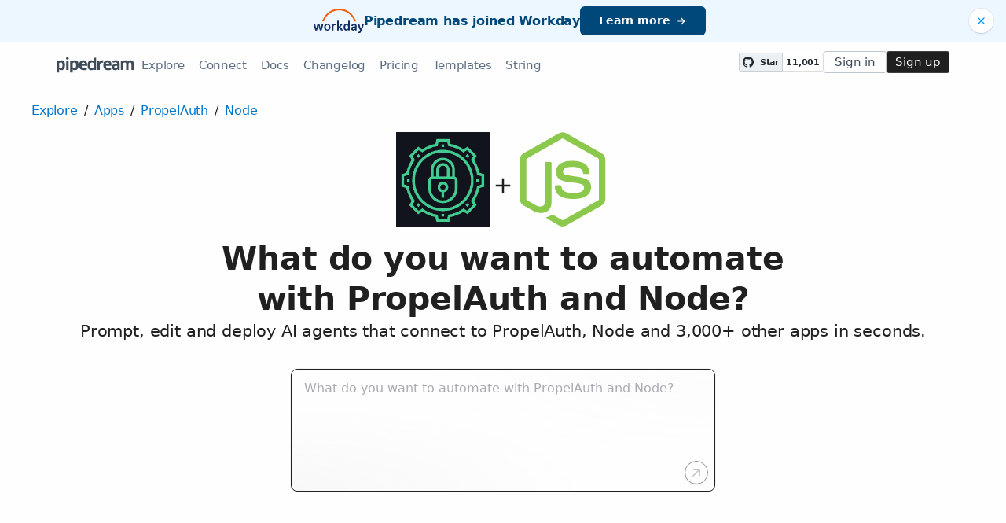

--- FILE ---
content_type: text/html; charset=utf-8
request_url: https://pipedream.com/apps/propelauth/integrations/node
body_size: 23240
content:
<!DOCTYPE html><html lang="en-US"><head><meta charset="UTF-8"><link rel="apple-touch-icon-precomposed" href="[data-uri]"><link rel="icon" href="[data-uri]"><meta name="viewport" content="width=device-width,initial-scale=1"><script nonce="3426606523126048">__sha__='a427dbcf1e5608d105f07d3cce45bc86b8a3752d'</script><script nonce="3426606523126048">window.__name = (a,value) => Object.defineProperty(a,"name",{value, configurable: true})</script><script nonce="3426606523126048" id="Cookiebot" src="https://consent.cookiebot.com/uc.js" data-cbid="9725d6e1-2d9d-4021-b091-349d114d72e6" type="text/javascript" async></script><script nonce="3426606523126048">const debounce=(e,s)=>{let r;return function(){let n=self;r&&clearTimeout(r),r=setTimeout(()=>{e.apply(n,arguments)},s)}},_=window.ResizeObserver;window.ResizeObserver=class e extends _{constructor(e){super(e=debounce(e,20))}};</script><script nonce="3426606523126048">(function(w,r){w._rwq=r;w[r]=w[r]||function(){(w[r].q=w[r].q||[]).push(arguments)}})(window,'rewardful');</script><script nonce="3426606523126048" type="text/plain" data-cookieconsent="marketing" async src="https://r.wdfl.co/rw.js" data-rewardful="bcf5a9"></script><script nonce="3426606523126048" type="text/plain" data-cookieconsent="marketing">window.initFrontWithNonce = function () {
        if (!window.FrontChat) {
          return
        }
        window.FrontChat("init", {
          chatId: "09e6f69b7d8c96b3d1a22a00774d13b4", nonce:"3426606523126048",
          useDefaultLauncher: true,
        })
      }
      window.frontChatUpdateIdentity = function ({ email, userHash }) {
        if (!window.FrontChat) {
          return;
        }
        window.FrontChat('identity', {
          chatId: "09e6f69b7d8c96b3d1a22a00774d13b4", nonce:"3426606523126048",
          email,
          userHash,
        });
      }</script><script nonce="3426606523126048" type="module" crossorigin src="/_static/app.a25f34f5.js"></script><link rel="stylesheet" href="/_static/windi.ea02782f.css"><link rel="stylesheet" href="/_static/markdown.4d54204c.css"><link rel="stylesheet" href="/_static/client-telemetry.a61d4c47.css"><link rel="stylesheet" href="/_static/index.48fd3556.css"><link rel="modulepreload" crossorigin href="/_static/windi.91737c85.js"><link rel="modulepreload" crossorigin href="/_static/app-pair.880b80b1.js"><link rel="modulepreload" crossorigin href="/_static/mozart-prompt.ff071903.js"><link rel="modulepreload" crossorigin href="/_static/client-telemetry.4a71049d.js"><link rel="modulepreload" crossorigin href="/_static/prompt-redirect.90bccd5a.js"><link rel="modulepreload" crossorigin href="/_static/prompt-dumb.744c1479.js"><link rel="stylesheet" href="/_static/prompt-dumb.c13ff5de.css"><link rel="modulepreload" crossorigin href="/_static/trusted.409e099d.js"><link rel="modulepreload" crossorigin href="/_static/logo-cloud.44c9693f.js"><link rel="stylesheet" href="/_static/logo-cloud.726769c6.css"><link rel="modulepreload" crossorigin href="/_static/section-heading.593ad050.js"><link rel="stylesheet" href="/_static/section-heading.a1cfc410.css"><link rel="modulepreload" crossorigin href="/_static/integrations-list-item.e35dd7c8.js"><link rel="modulepreload" crossorigin href="/_static/markdown.09c34ea1.js"><link rel="modulepreload" crossorigin href="/_static/step-button.64468f89.js"><link rel="stylesheet" href="/_static/step-button.119b4ed4.css"><link rel="preconnect" href="https://api.pipedream.com" crossorigin><link rel="preconnect" href="https://api.pipedream.com" crossorigin="use-credentials"><link rel="dns-prefetch" href="https://api.s.pipedream.net"><link rel="dns-prefetch" href="https://rum-http-intake.logs.datadoghq.com"><script nonce="3426606523126048">__githubStars__=11001;</script><link rel="preconnect" href="https://cdn.s.pipedream.net"><link rel="preconnect" href="https://cdn.s.pipedream.net" crossorigin><script nonce="3426606523126048">!function(){var i="analytics",analytics=window[i]=window[i]||[];if(!analytics.initialize)if(analytics.invoked)window.console&&console.error&&console.error("Segment snippet included twice.");else{analytics.invoked=!0;analytics.methods=["trackSubmit","trackClick","trackLink","trackForm","pageview","identify","reset","group","track","ready","alias","debug","page","screen","once","off","on","addSourceMiddleware","addIntegrationMiddleware","setAnonymousId","addDestinationMiddleware","register"];analytics.factory=function(e){return function(){if(window[i].initialized)return window[i][e].apply(window[i],arguments);var n=Array.prototype.slice.call(arguments);if(["track","screen","alias","group","page","identify"].indexOf(e)>-1){var c=document.querySelector("link[rel='canonical']");n.push({__t:"bpc",c:c&&c.getAttribute("href")||void 0,p:location.pathname,u:location.href,s:location.search,t:document.title,r:document.referrer})}n.unshift(e);analytics.push(n);return analytics}};for(var n=0;n<analytics.methods.length;n++){var key=analytics.methods[n];analytics[key]=analytics.factory(key)}analytics.load=function(key,n){var t=document.createElement("script");t.type="text/javascript";t.async=!0;t.setAttribute("data-global-segment-analytics-key",i);t.src="https://cdn.s.pipedream.net/analytics.js/v1/" + key + "/analytics.min.js";var r=document.getElementsByTagName("script")[0];r.parentNode.insertBefore(t,r);analytics._loadOptions=n};analytics._writeKey="696KRHSaZsSCNcXXHTqtI3zon0jHjTnH";analytics.SNIPPET_VERSION="5.2.0";}}();</script><title>Integrate the PropelAuth API with the Node API - Pipedream</title><link rel="preload" href="/s.v0/app_1Z2hpE/logo/orig" as="image"><link rel="preload" href="/s.v0/app_1RphjD/logo/orig" as="image"><meta name="referrer" content="always" /><link rel="canonical" href="https://pipedream.com/apps/propelauth/integrations/node"><meta property="og:url" content="https://pipedream.com/apps/propelauth/integrations/node" /><meta property="al:web:url" content="https://pipedream.com/apps/propelauth/integrations/node" /><meta name="parsely-link" content="https://pipedream.com/apps/propelauth/integrations/node" /><meta property="og:site_name" content="Pipedream" /><meta property="og:type" content="article" /><meta name="twitter:card" content="summary" /><meta name="twitter:site" content="@pipedream" /><meta name="title" content="Integrate the PropelAuth API with the Node API - Pipedream" /><meta property="og:title" content="Integrate the PropelAuth API with the Node API - Pipedream" /><meta name="twitter:title" content="Integrate the PropelAuth API with the Node API - Pipedream" /><meta name="description" content="Setup the PropelAuth API trigger to run a workflow which integrates with the Node API. Pipedream&#39;s integration platform allows you to integrate PropelAuth and Node remarkably fast. Free for developers." /><meta property="og:description" content="Setup the PropelAuth API trigger to run a workflow which integrates with the Node API. Pipedream&#39;s integration platform allows you to integrate PropelAuth and Node remarkably fast. Free for developers." /><meta name="twitter:description" content="Setup the PropelAuth API trigger to run a workflow which integrates with the Node API. Pipedream&#39;s integration platform allows you to integrate PropelAuth and Node remarkably fast. Free for developers." /><meta property="og:image" content="https://pipedream.com/s.v0/app_1Z2hpE/logo/96" /><meta name="twitter:image:src" content="https://pipedream.com/s.v0/app_1Z2hpE/logo/96" /><script nonce="3426606523126048">__mectx__={"pageQueryVariables":{}};__routename__="marketplace-app-pair";__vuex__={"deployments":{"byId":{}},"events":{"byId":{},"connected":false,"ids":[],"pid":null,"paused":false},"sources":{"byId":{},"ids":[]},"testEventSummaries":[],"exportsScopesByPipelineId":{},"focus":{"current":null},"docContext":{"current":{"key":"workflow","ids":[]},"dataById":{}},"announcement":null,"clientHasUpdates":false,"clientShouldReload":false};__urql__={"-6827783501":{"data":"{\"app\":{\"id\":\"app_1Z2hpE\",\"name\":\"PropelAuth\",\"nameSlug\":\"propelauth\",\"description\":\"Team based authentication for b2b SaaS\",\"appPrompts\":[{\"id\":\"15012\",\"label\":\"Intelligent Access Alerts\",\"prompt\":\"Create an agent that monitors PropelAuth login events and uses AI to detect unusual access patterns or potential security threats. When suspicious activity is detected (like logins from new locations, unusual times, or failed attempts), the AI should analyze the context and generate intelligent security alerts with risk assessments, then send detailed notifications to administrators via Slack with recommended actions.\",\"__typename\":\"AppPrompt\"},{\"id\":\"15013\",\"label\":\"User Engagement Insights\",\"prompt\":\"Build an agent that collects PropelAuth user activity data and login patterns, then uses AI to analyze user engagement and identify at-risk users who might churn. The AI should generate personalized re-engagement strategies and automatically send targeted emails or Slack messages to customer success teams with specific recommendations for each user based on their behavior patterns.\",\"__typename\":\"AppPrompt\"},{\"id\":\"15014\",\"label\":\"Role Optimization Recommendations\",\"prompt\":\"Create an agent that monitors PropelAuth role assignments and permission usage across your organization, then uses AI to analyze access patterns and identify optimization opportunities. The AI should generate recommendations for role consolidation, permission adjustments, or new role creation based on actual usage data, then send monthly reports to administrators with actionable insights.\",\"__typename\":\"AppPrompt\"},{\"id\":\"15015\",\"label\":\"Automated Support Tickets\",\"prompt\":\"Build me an agent that triggers when users encounter authentication errors or account issues in PropelAuth, then uses AI to analyze the error context and user history to automatically generate detailed support tickets. The AI should categorize the issue, suggest potential solutions, and create tickets in your help desk system with all relevant context and troubleshooting steps already included.\",\"__typename\":\"AppPrompt\"},{\"id\":\"15016\",\"label\":\"Compliance Reporting Assistant\",\"prompt\":\"Create an agent that regularly pulls user access data from PropelAuth and uses AI to generate compliance reports for security audits. The AI should analyze user permissions, login histories, and access patterns to automatically create formatted reports highlighting any compliance concerns, unusual access grants, or policy violations, then email these reports to compliance teams.\",\"__typename\":\"AppPrompt\"},{\"id\":\"15017\",\"label\":\"Smart User Provisioning\",\"prompt\":\"Build an agent that triggers when new employees are added to your HR system, then uses AI to analyze their job title, department, and responsibilities to automatically determine appropriate PropelAuth roles and permissions. The AI should create the user account with intelligent role assignments and send personalized setup instructions via email with role-specific guidance.\",\"__typename\":\"AppPrompt\"},{\"id\":\"15018\",\"label\":\"Authentication Analytics Dashboard\",\"prompt\":\"Create an agent that continuously collects PropelAuth metrics and uses AI to generate intelligent insights about user authentication patterns, security trends, and system performance. The AI should create weekly summary reports with actionable recommendations and automatically post formatted analytics updates to a dedicated Slack channel with key metrics and trend analysis.\",\"__typename\":\"AppPrompt\"},{\"id\":\"24081\",\"label\":\"Smart User Onboarding\",\"prompt\":\"Create an agent that triggers when a new user signs up through PropelAuth. Use AI to analyze the user's email domain, company size (if provided), and registration metadata to automatically assign them to the most appropriate user role, send personalized welcome emails with relevant feature recommendations, and create customized onboarding checklists based on their likely use case and industry.\",\"__typename\":\"AppPrompt\"}],\"authType\":\"keys\",\"customFieldsDescriptionMd\":\"\",\"oauthScopes\":[],\"customFields\":[{\"name\":\"api_key\",\"__typename\":\"AppCustomField\"}],\"oauthReqsByType\":{\"requestToken\":{\"httpMethod\":\"POST\",\"url\":\"\",\"urlParams\":[],\"headerParams\":[],\"body\":null,\"bodyParams\":[],\"authorization\":{\"type\":\"OAuth\",\"basicUsername\":\"\",\"basicPassword\":\"\",\"bearerToken\":\"\",\"oauthAccessToken\":null,\"oauthRefreshToken\":null,\"oauthSignerUri\":null,\"__typename\":\"Authorization\"},\"extracts\":[],\"metadataExtracts\":null,\"cellParams\":null,\"tab\":null,\"__typename\":\"OauthReq\"},\"authorization\":{\"httpMethod\":\"GET\",\"url\":\"\",\"urlParams\":[{\"key\":\"client_id\",\"value\":\"{{oauth.client_id}}\",\"__typename\":\"Kv\"},{\"key\":\"redirect_uri\",\"value\":\"{{oauth.redirect_uri}}\",\"__typename\":\"Kv\"},{\"key\":\"state\",\"value\":\"{{oauth.state}}\",\"__typename\":\"Kv\"},{\"key\":\"response_type\",\"value\":\"code\",\"__typename\":\"Kv\"},{\"key\":\"scope\",\"value\":\"{{oauth.space_separated_scopes}}\",\"__typename\":\"Kv\"}],\"headerParams\":[],\"body\":null,\"bodyParams\":[],\"authorization\":{\"type\":null,\"basicUsername\":\"\",\"basicPassword\":\"\",\"bearerToken\":\"\",\"oauthAccessToken\":null,\"oauthRefreshToken\":null,\"oauthSignerUri\":null,\"__typename\":\"Authorization\"},\"extracts\":[],\"metadataExtracts\":null,\"cellParams\":null,\"tab\":null,\"__typename\":\"OauthReq\"},\"accessToken\":{\"httpMethod\":\"POST\",\"url\":\"\",\"urlParams\":[],\"headerParams\":[{\"key\":\"content-type\",\"value\":\"application/x-www-form-urlencoded\",\"__typename\":\"Kv\"},{\"key\":\"accept\",\"value\":\"application/json\",\"__typename\":\"Kv\"}],\"body\":null,\"bodyParams\":[{\"key\":\"client_id\",\"value\":\"{{oauth.client_id}}\",\"__typename\":\"Kv\"},{\"key\":\"client_secret\",\"value\":\"{{oauth.client_secret}}\",\"__typename\":\"Kv\"},{\"key\":\"redirect_uri\",\"value\":\"{{oauth.redirect_uri}}\",\"__typename\":\"Kv\"},{\"key\":\"grant_type\",\"value\":\"authorization_code\",\"__typename\":\"Kv\"},{\"key\":\"code\",\"value\":\"{{oauth.code}}\",\"__typename\":\"Kv\"}],\"authorization\":{\"type\":null,\"basicUsername\":\"\",\"basicPassword\":\"\",\"bearerToken\":\"\",\"oauthAccessToken\":null,\"oauthRefreshToken\":null,\"oauthSignerUri\":null,\"__typename\":\"Authorization\"},\"extracts\":[],\"metadataExtracts\":null,\"cellParams\":null,\"tab\":null,\"__typename\":\"OauthReq\"},\"refreshToken\":{\"httpMethod\":\"POST\",\"url\":\"\",\"urlParams\":[],\"headerParams\":[{\"key\":\"content-type\",\"value\":\"application/x-www-form-urlencoded\",\"__typename\":\"Kv\"},{\"key\":\"accept\",\"value\":\"application/json\",\"__typename\":\"Kv\"}],\"body\":null,\"bodyParams\":[{\"key\":\"client_id\",\"value\":\"{{oauth.client_id}}\",\"__typename\":\"Kv\"},{\"key\":\"client_secret\",\"value\":\"{{oauth.client_secret}}\",\"__typename\":\"Kv\"},{\"key\":\"grant_type\",\"value\":\"refresh_token\",\"__typename\":\"Kv\"},{\"key\":\"refresh_token\",\"value\":\"{{oauth.refresh_token}}\",\"__typename\":\"Kv\"}],\"authorization\":{\"type\":null,\"basicUsername\":\"\",\"basicPassword\":\"\",\"bearerToken\":\"\",\"oauthAccessToken\":null,\"oauthRefreshToken\":null,\"oauthSignerUri\":null,\"__typename\":\"Authorization\"},\"extracts\":[],\"metadataExtracts\":null,\"cellParams\":null,\"tab\":null,\"__typename\":\"OauthReq\"},\"__typename\":\"OauthReqsByType\"},\"__typename\":\"App\",\"registryComponents\":[],\"componentCodeScaffoldRaw\":\"import { axios } from \\\"@pipedream/platform\\\"\\nexport default defineComponent({\\n  props: {\\n    propelauth: {\\n      type: \\\"app\\\",\\n      app: \\\"propelauth\\\",\\n    }\\n  },\\n  async run({steps, $}) {\\n    return await axios($, {\\n      url: `https://api.propelauth.com/whoami`,\\n      headers: {\\n        Authorization: `Bearer ${this.propelauth.$auth.api_key}`,\\n      },\\n    })\\n  },\\n})\\n\",\"testRequest\":{\"httpMethod\":\"GET\",\"url\":\"https://api.propelauth.com/whoami\",\"urlParams\":[],\"headerParams\":[],\"body\":null,\"bodyParams\":[],\"authorization\":{\"type\":\"Bearer\",\"basicUsername\":\"\",\"basicPassword\":\"\",\"bearerToken\":\"{{custom_fields.api_key}}\",\"oauthAccessToken\":null,\"oauthRefreshToken\":null,\"oauthSignerUri\":null,\"__typename\":\"Authorization\"},\"extracts\":[],\"metadataExtracts\":null,\"cellParams\":[],\"tab\":null,\"__typename\":\"OauthReq\"},\"marketplaceContent\":{\"id\":\"865\",\"markdown\":\"# Overview\\n\\nPropelAuth provides a robust API for managing authentication and user management in your applications. By leveraging the PropelAuth API on Pipedream, you can seamlessly integrate authentication flows, user data synchronization, and access management with your existing services and workflows. This allows for the creation of secure, scalable, and efficient automations that can react to user events, update permissions, and maintain user data across various platforms.\\n\\n# Example Use Cases\\n\\n- **User Onboarding Automation**: Automate the onboarding process by using PropelAuth to create new user accounts. Once a user is created, trigger a Pipedream workflow to send a personalized welcome email using the SendGrid app, add the user's details to a Google Sheets spreadsheet for record-keeping, and assign initial roles or permissions within your application.\\n\\n- **Real-time Access Revocation**: Monitor user activity or subscription status using PropelAuth, and set up a Pipedream workflow that instantly revokes access or deactivates accounts when certain conditions are met. Connect this workflow to your Slack app to notify your admin team whenever an account is deactivated for immediate follow-up or auditing.\\n\\n- **Synchronized User Profiles**: Keep user profiles in sync across multiple platforms. When a user updates their profile information in PropelAuth, trigger a Pipedream workflow to update that information in other systems such as CRM tools like Salesforce or marketing platforms like Mailchimp to maintain data consistency and enable personalized marketing campaigns.\\n\",\"__typename\":\"MarketplaceContent\"},\"integrationConnections\":{\"nodes\":[],\"__typename\":\"IntegrationConnection\"}},\"otherApp\":{\"id\":\"app_1RphjD\",\"name\":\"Node\",\"nameSlug\":\"node\",\"description\":\"Anything you can do with Node.js, you can do in a Pipedream workflow. This includes using most of npm's 400,000+ packages.\",\"appPrompts\":[{\"id\":\"12834\",\"label\":\"Code Review\",\"prompt\":\"Build me an agent that monitors my GitHub repository for new pull requests, automatically analyzes the Node.js code changes using AI to identify potential bugs, security vulnerabilities, performance issues, and code quality problems, then posts detailed review comments directly on the pull request with specific suggestions for improvement and best practices.\",\"__typename\":\"AppPrompt\"},{\"id\":\"12835\",\"label\":\"Error Analysis\",\"prompt\":\"Create an agent that monitors my Node.js application logs from various sources (files, databases, or log services), uses AI to analyze error patterns and stack traces, categorizes issues by severity and frequency, then sends me intelligent summaries via email with root cause analysis and recommended fixes for the most critical problems.\",\"__typename\":\"AppPrompt\"},{\"id\":\"12837\",\"label\":\"Performance Optimization\",\"prompt\":\"Create an agent that monitors my Node.js application performance metrics from APM tools, uses AI to analyze performance bottlenecks, memory leaks, and slow database queries, then generates intelligent recommendations for code optimizations and infrastructure improvements, sending detailed reports to my development team.\",\"__typename\":\"AppPrompt\"},{\"id\":\"12838\",\"label\":\"API Documentation\",\"prompt\":\"Build me an agent that scans my Node.js Express API routes and middleware, uses AI to automatically generate comprehensive API documentation including endpoint descriptions, parameter details, response examples, and usage guidelines, then updates my documentation platform whenever code changes are detected.\",\"__typename\":\"AppPrompt\"},{\"id\":\"12839\",\"label\":\"Test Generation\",\"prompt\":\"Create an agent that analyzes my Node.js application code, uses AI to automatically generate unit tests and integration tests for functions and API endpoints that lack proper test coverage, then creates pull requests with the generated tests and detailed explanations of what each test validates.\",\"__typename\":\"AppPrompt\"},{\"id\":\"12840\",\"label\":\"Migration Assistant\",\"prompt\":\"Build an agent that analyzes my legacy Node.js codebase, uses AI to identify outdated patterns, deprecated dependencies, and compatibility issues, then generates step-by-step migration plans with code examples for upgrading to newer Node.js versions or modern frameworks like Express 5 or Fastify.\",\"__typename\":\"AppPrompt\"},{\"id\":\"23884\",\"label\":\"Dependency Security\",\"prompt\":\"Create an agent that continuously monitors Node.js package.json files and npm dependencies for security vulnerabilities. When new vulnerabilities are discovered in project dependencies, use AI to assess the risk level, analyze the potential impact on the application, and recommend appropriate remediation strategies. The agent should automatically create GitHub issues with detailed vulnerability reports, suggest alternative packages when available, and track the status of security updates across multiple projects.\",\"__typename\":\"AppPrompt\"},{\"id\":\"23885\",\"label\":\"Environment Sync\",\"prompt\":\"Build an agent that automatically synchronizes and validates Node.js environment configurations across development, staging, and production environments. Monitor environment variables, configuration files, and deployment settings to detect inconsistencies or missing configurations. Use AI to analyze configuration patterns, suggest optimal settings for different environments, and identify potential security risks in environment setup. The agent should alert teams about configuration drift and maintain environment documentation.\",\"__typename\":\"AppPrompt\"}],\"authType\":null,\"customFieldsDescriptionMd\":\"\",\"oauthScopes\":[],\"customFields\":[],\"oauthReqsByType\":{\"requestToken\":{\"httpMethod\":\"POST\",\"url\":\"\",\"urlParams\":[],\"headerParams\":[],\"body\":null,\"bodyParams\":[],\"authorization\":{\"type\":\"OAuth\",\"basicUsername\":\"\",\"basicPassword\":\"\",\"bearerToken\":\"\",\"oauthAccessToken\":null,\"oauthRefreshToken\":null,\"oauthSignerUri\":null,\"__typename\":\"Authorization\"},\"extracts\":[],\"metadataExtracts\":null,\"cellParams\":null,\"tab\":null,\"__typename\":\"OauthReq\"},\"authorization\":{\"httpMethod\":\"GET\",\"url\":\"\",\"urlParams\":[{\"key\":\"client_id\",\"value\":\"{{oauth.client_id}}\",\"__typename\":\"Kv\"},{\"key\":\"redirect_uri\",\"value\":\"{{oauth.redirect_uri}}\",\"__typename\":\"Kv\"},{\"key\":\"state\",\"value\":\"{{oauth.state}}\",\"__typename\":\"Kv\"},{\"key\":\"response_type\",\"value\":\"code\",\"__typename\":\"Kv\"},{\"key\":\"scope\",\"value\":\"{{oauth.space_separated_scopes}}\",\"__typename\":\"Kv\"}],\"headerParams\":[],\"body\":null,\"bodyParams\":[],\"authorization\":{\"type\":null,\"basicUsername\":\"\",\"basicPassword\":\"\",\"bearerToken\":\"\",\"oauthAccessToken\":null,\"oauthRefreshToken\":null,\"oauthSignerUri\":null,\"__typename\":\"Authorization\"},\"extracts\":[],\"metadataExtracts\":null,\"cellParams\":null,\"tab\":null,\"__typename\":\"OauthReq\"},\"accessToken\":{\"httpMethod\":\"POST\",\"url\":\"\",\"urlParams\":[],\"headerParams\":[{\"key\":\"content-type\",\"value\":\"application/x-www-form-urlencoded\",\"__typename\":\"Kv\"},{\"key\":\"accept\",\"value\":\"application/json\",\"__typename\":\"Kv\"}],\"body\":null,\"bodyParams\":[{\"key\":\"client_id\",\"value\":\"{{oauth.client_id}}\",\"__typename\":\"Kv\"},{\"key\":\"client_secret\",\"value\":\"{{oauth.client_secret}}\",\"__typename\":\"Kv\"},{\"key\":\"redirect_uri\",\"value\":\"{{oauth.redirect_uri}}\",\"__typename\":\"Kv\"},{\"key\":\"grant_type\",\"value\":\"authorization_code\",\"__typename\":\"Kv\"},{\"key\":\"code\",\"value\":\"{{oauth.code}}\",\"__typename\":\"Kv\"}],\"authorization\":{\"type\":null,\"basicUsername\":\"\",\"basicPassword\":\"\",\"bearerToken\":\"\",\"oauthAccessToken\":null,\"oauthRefreshToken\":null,\"oauthSignerUri\":null,\"__typename\":\"Authorization\"},\"extracts\":[],\"metadataExtracts\":null,\"cellParams\":null,\"tab\":null,\"__typename\":\"OauthReq\"},\"refreshToken\":{\"httpMethod\":\"POST\",\"url\":\"\",\"urlParams\":[],\"headerParams\":[{\"key\":\"content-type\",\"value\":\"application/x-www-form-urlencoded\",\"__typename\":\"Kv\"},{\"key\":\"accept\",\"value\":\"application/json\",\"__typename\":\"Kv\"}],\"body\":null,\"bodyParams\":[{\"key\":\"client_id\",\"value\":\"{{oauth.client_id}}\",\"__typename\":\"Kv\"},{\"key\":\"client_secret\",\"value\":\"{{oauth.client_secret}}\",\"__typename\":\"Kv\"},{\"key\":\"grant_type\",\"value\":\"refresh_token\",\"__typename\":\"Kv\"},{\"key\":\"refresh_token\",\"value\":\"{{oauth.refresh_token}}\",\"__typename\":\"Kv\"}],\"authorization\":{\"type\":null,\"basicUsername\":\"\",\"basicPassword\":\"\",\"bearerToken\":\"\",\"oauthAccessToken\":null,\"oauthRefreshToken\":null,\"oauthSignerUri\":null,\"__typename\":\"Authorization\"},\"extracts\":[],\"metadataExtracts\":null,\"cellParams\":null,\"tab\":null,\"__typename\":\"OauthReq\"},\"__typename\":\"OauthReqsByType\"},\"__typename\":\"App\",\"registryComponents\":[{\"id\":\"sc_0riE00ga\",\"key\":\"node-run-node-code\",\"name\":\"Run Node Code\",\"description\":\"Write custom Node.js code and use any of the 400k+ npm packages available. Refer to the [Pipedream Node docs](https://pipedream.com/docs/code/nodejs) to learn more.\",\"type\":\"ACTION\",\"__typename\":\"SavedComponent\"}],\"componentCodeScaffoldRaw\":\"// To use previous step data, pass the `steps` object to the run() function\\nexport default defineComponent({\\n  async run({ steps, $ }) {\\n    // Return data to use it in future steps\\n    return steps.trigger.event\\n  },\\n})\",\"testRequest\":{\"httpMethod\":\"GET\",\"url\":\"\",\"urlParams\":[],\"headerParams\":[],\"body\":null,\"bodyParams\":[],\"authorization\":{\"type\":null,\"basicUsername\":\"\",\"basicPassword\":\"\",\"bearerToken\":\"\",\"oauthAccessToken\":null,\"oauthRefreshToken\":null,\"oauthSignerUri\":null,\"__typename\":\"Authorization\"},\"extracts\":[{\"field\":\"uid\",\"path\":\"id\",\"optional\":null,\"__typename\":\"Extract\"},{\"field\":\"info\",\"path\":\"email\",\"optional\":null,\"__typename\":\"Extract\"}],\"metadataExtracts\":null,\"cellParams\":[],\"tab\":null,\"__typename\":\"OauthReq\"},\"marketplaceContent\":{\"id\":\"2103\",\"markdown\":\"# Overview\\n\\nDevelop, run and deploy your Node.js code in Pipedream workflows, using it between no-code steps, with [connected accounts](https://pipedream.com/docs/code/nodejs/auth), or integrate [Data Stores](https://pipedream.com/docs/data-stores) and [File Stores](https://pipedream.com/docs/projects/file-stores).\\n\\nThis includes [installing NPM packages](https://pipedream.com/docs/code/nodejs#using-npm-packages), within your code without having to manage a `package.json` file or running `npm install`.\\n\\nBelow is an example of installing the `axios` package in a Pipedream Node.js code step. Pipedream imports the **`axios`** package, performs the API request, and shares the response with subsequent workflow steps:\\n\\n# Getting Started\\n\\nTo add a Node.js code step, open a new workflow and include a step.\\n\\n1. Select the **Node** app:\\n\\n![Node.js app being chosen in Pipedream's new step selector screen.](https://res.cloudinary.com/pipedreamin/image/upload/v1713366571/marketplace/apps/node.js/CleanShot_2024-04-17_at_11.07.40_nrfq20.png)\\n\\n2. Then select the **Run Node Code** action:\\n\\n![Selecting the 'Run Node Code' action from the Node app in the Pipedream interface.”](https://res.cloudinary.com/pipedreamin/image/upload/v1713366838/marketplace/apps/node.js/CleanShot_2024-04-17_at_11.12.26_rtj2qi.png)\\n\\nNow you’re ready to write some code!\\n\\nOn the right, you'll see the default code provided by Pipedream:\\n\\n```jsx\\n// To use any npm package, just import it\\n// import axios from \\\"axios\\\"\\n\\nexport default defineComponent({\\n  async run({ steps, $ }) {\\n    // Reference previous step data using the steps object and return data to use it in future steps\\n    return steps.trigger.event\\n  },\\n})\\n```\\n\\nYou can write your custom code within the `run` function. `run` is called when this step executes in your workflow.\\n\\nWhen you click **Test** on the Node.js code step, it will display the event data from your trigger step. For instance, if your trigger is an HTTP request, then the HTTP request data will be returned.\\n\\nThis step can execute any Node.js code. However, the **`run`** function, a special Pipedream callback, must be set up correctly to return data. Otherwise, you can run arbitrary code that:\\n\\n- [Consumes or shares data with other steps](https://pipedream.com/docs/code/nodejs#sharing-data-between-steps)\\n- [Send HTTP requests](https://pipedream.com/docs/code/nodejs#making-http-requests-from-your-workflow)\\n- [Return an HTTP response](https://pipedream.com/docs/code/nodejs#returning-http-responses)\\n- [End the entire workflow](https://pipedream.com/docs/code/nodejs#ending-a-workflow-early)\\n- [Use your connected accounts to make authenticated HTTP requests](https://pipedream.com/docs/code/nodejs/auth)\\n- [Reference environment variables](https://pipedream.com/docs/code/nodejs#using-secrets-in-code)\\n- [Display props for entering in dynamic or static data](https://pipedream.com/docs/code/nodejs#passing-props-to-code-steps)\\n- [Retrieve or update data within Data Stores](https://pipedream.com/docs/code/nodejs/using-data-stores)\\n- [Download, upload and manipulate files](https://pipedream.com/docs/code/nodejs/working-with-files)\\n- [Pausing, resuming and rerunning Node.js code steps](https://pipedream.com/docs/code/nodejs/rerun)\\n- [Browser automation with Puppeteer or Playwright](https://pipedream.com/docs/code/nodejs/browser-automation)\\n\\n## Developing pre-built actions and triggers\\n\\nPipedream’s pre-built actions and triggers (a.k.a. Sources) are built using Node.js. [These components](https://pipedream.com/docs/components) allow you to quickly build workflows by reusing logic with different inputs (also known as [props](https://pipedream.com/docs/workflows/using-props)).\\n\\nThese components are open source. [You can fork the Pipedream repository](https://github.com/PipedreamHQ/pipedream) and modify these components to your needs. You can even publish private actions and sources to your workspace for you and your team’s own use.\\n\\nYou can also [contribute actions and triggers to Pipedream’s Registry](https://pipedream.com/docs/apps/contributing) which are published on [Pipedream’s App Marketplace](https://pipedream.com/apps). Publishing your app on Pipedream integrates it for use with code steps as well as streamlined integrations with your own pre-built actions and triggers.\\n\\nComponents can be deployed to your workspace by using the Pipedream CLI, or within your workflows Node.js code steps directly.\\n\\nTo get started:\\n\\n- Learn about Pipedream Node.js powered [Components](https://pipedream.com/docs/components)\\n    - [Build a custom action](https://pipedream.com/docs/components/actions-quickstart)\\n    - [Build a custom trigger](https://pipedream.com/docs/components/sources-quickstart)\\n- [Integrate your app into Pipedream](https://pipedream.com/docs/apps/contributing#contribution-process)\\n\\n## AI code generation\\n\\nGenerate Pipedream compatible Node.js code within your workflow with human language.\\n\\nTo get started, open a Node.js step and select the **Edit with AI** button.\\n\\n![Initiating an AI code generation session from a Node.js code step in the Pipedream workflow editor.](https://res.cloudinary.com/pipedreamin/image/upload/v1713367770/marketplace/apps/node.js/CleanShot_2024-04-17_at_11.28.34_ld1ymo.png)\\n\\nThen, enter your prompt to generate code. Selecting a specific app generates the necessary integration code for API requests.\\n\\nFor example, select the Slack app and use the prompt:\\n\\n```\\nSend a message to a public channel\\n```\\n\\nThis prompt will generate the corresponding code to send an API request to Slack and perform the action using your connected Pipedream account.\\n\\n# Troubleshooting\\n\\nPipedream will show your error traces within your individual steps, under the **Logs** section.\\n\\nTraces across all of your workflows are also available within the [Event History](https://pipedream.com/docs/event-history) in your Pipedream workspace. This gives a global view of all failed executions, and gives you the tools to filter by workflow, time occurred and more.\\n\\n## Pipedream Specific Errors\\n\\nIf there’s an issue with a specific Pipedream level construct, you’ll see specific error messages within the step itself. \\n\\n### Configuration Error\\n\\nA `ConfigurationError` can occur if the props for the code step are invalid. For example, if you’re attempting to update a Google Calendar event, but the `end_date` is *before* the `start_date`, then the action may throw a specific `ConfigurationError` to signal this action isn’t possible.\\n\\nAs a Pipedream action or source developer, you can also leverage `ConfigurationErrors` to guide users of your action or source to pass appropriate data to props in order for the component to function properly.\\n\\nFor more details, visit the [Configuration Error documentation](https://pipedream.com/docs/code/nodejs#configuration-error).\\n\\n### Active Handle Error\\n\\nIf your code is performing an asynchronous action that is not properly awaited, you may see an error.\\n\\nThis error means that *control* has moved onto the next step, but there were unresolved promises within your Node.js code.\\n\\nTo keep Pipedream from moving onto the next step, use `await` on your promises to hold execution until the promise finishes.\\n\\n[Read our docs](https://pipedream.com/docs/code/nodejs/async#the-problem) on implementing asynchronous code in Node.js code steps.\\n\",\"__typename\":\"MarketplaceContent\"}}}","hasNext":false}}</script></head><body><div id="app" class="h-full z-1"><div class="h-full" style=""><!----><!----><!----><div class="h-full relative z-1" id="root"><div class="root-layout relative h-full overflow-x-hidden"><!----><div class="h-full flex flex-col"><div><!----></div><!----><div class="anonymous-nav"><div class="w-full flex flex-col"><div class="relative w-full w-full"><div class="bg-blue-100/90 w-full flex items-center"><div class="w-full flex flex-grow items-center justify-between py-2 xs_py-1"><div class="hidden xs_block w-8"></div><a class="block flex-grow xs_flex-grow-0 transition" href="https://newsroom.workday.com/2025-11-19-Workday-Signs-Definitive-Agreement-to-Acquire-Pipedream" target="_blank" rel="noopener"><div class="flex flex-col xs_flex-row items-start xs_items-center xs_justify-center gap-y-2 xs_gap-y-0 xs_gap-x-3 px-2"><img src="/_static/workday.228ae929.svg" width="64"><div class="text-blue-800 font-semibold text-left xs_text-center text-xl leading-tight">Pipedream has joined Workday</div><div class="bg-blue-800 hover_bg-blue-700 flex items-center py-1 px-3 mt-1 xs_mt-0 transition text-white font-semibold rounded-md text-base whitespace-nowrap"><span>Learn more</span><div class="i-mdi-arrow-right ml-1"></div></div></div></a><button class="text-blue-600 hover_text-blue-400 bg-white flex items-center justify-center p-1 rounded-full shadow-sm mx-2 xs_ml-0 absolute top-3 -translate-y-1 right-2 xs_static xs_transform-none"><div class="i-mdi-close text-base xs_text-lg"></div></button></div></div></div></div><div class="text-grey-700 z-10 relative py-1qr"><div class="flex mx-auto px-4 relative max-w-1200px gap-4 tracking-tight leading-none text-lg"><!----><button class="px-1 relative nav-link btn xs_hidden mr-1 rounded-sm"><svg xmlns="http://www.w3.org/2000/svg" width="1rem" height="1rem" viewBox="0 0 16 14"><path stroke="currentColor" stroke-width="2" d="M0 1h16M0 7h16M0 13h16"></path></svg></button><a class="flex items-stretch justify-center bg-inherit" href="/" rel="noopener noreferrer"><div class="absolute invisible">Pipedream</div><div class="flex items-center bg-inherit"><svg xmlns="http://www.w3.org/2000/svg" viewBox="0 0 109 22" class="h-2qr text-grey-900"><path fill="currentColor" fill-rule="evenodd" d="M11.748 11c0 1.173-.125 2.193-.374 3.058-.25.865-.598 1.584-1.045 2.156-.447.572-.99.997-1.628 1.276-.638.279-1.346.418-2.123.418a6.185 6.185 0 0 1-1.683-.22c-.52-.147-.994-.433-1.419-.858l-.066.022.044 1.782v2.442H0V4.444l2.398-.154.66 1.166a5.105 5.105 0 0 1 1.628-.99 5.515 5.515 0 0 1 1.98-.352c.821 0 1.547.121 2.178.363.63.242 1.162.63 1.595 1.166.433.535.759 1.243.979 2.123.22.88.33 1.958.33 3.234zm-3.542-.022c0-.763-.048-1.393-.143-1.892-.095-.499-.242-.891-.44-1.177a1.533 1.533 0 0 0-.77-.594 3.376 3.376 0 0 0-1.111-.165 2.98 2.98 0 0 0-1.331.286c-.389.19-.708.455-.957.792v5.72c.205.323.491.594.858.814.367.22.821.33 1.364.33a3.06 3.06 0 0 0 1.034-.165c.308-.11.572-.315.792-.616.22-.3.392-.719.517-1.254s.187-1.228.187-2.079zm5.17 6.71V4.444l3.498-.154v13.398h-3.498zm3.696-16.214c0 .484-.154.847-.462 1.089-.308.242-.8.363-1.474.363-.66 0-1.151-.106-1.474-.319-.323-.213-.484-.59-.484-1.133 0-.983.653-1.474 1.958-1.474.675 0 1.166.125 1.474.374.308.25.462.616.462 1.1zM30.866 11c0 1.173-.125 2.193-.374 3.058-.25.865-.598 1.584-1.045 2.156-.447.572-.99.997-1.628 1.276-.638.279-1.346.418-2.123.418a6.185 6.185 0 0 1-1.683-.22c-.52-.147-.994-.433-1.419-.858l-.066.022.044 1.782v2.442h-3.454V4.444l2.398-.154.66 1.166a5.105 5.105 0 0 1 1.628-.99 5.515 5.515 0 0 1 1.98-.352c.821 0 1.547.121 2.178.363.63.242 1.162.63 1.595 1.166.433.535.759 1.243.979 2.123.22.88.33 1.958.33 3.234zm-3.542-.022c0-.763-.048-1.393-.143-1.892-.095-.499-.242-.891-.44-1.177a1.533 1.533 0 0 0-.77-.594 3.376 3.376 0 0 0-1.111-.165 2.98 2.98 0 0 0-1.331.286c-.389.19-.708.455-.957.792v5.72c.205.323.491.594.858.814.367.22.821.33 1.364.33a3.06 3.06 0 0 0 1.034-.165c.308-.11.572-.315.792-.616.22-.3.392-.719.517-1.254s.187-1.228.187-2.079zm10.824 6.952c-2.303 0-3.986-.598-5.049-1.793-1.063-1.195-1.595-2.959-1.595-5.291 0-2.127.477-3.78 1.43-4.961.953-1.18 2.435-1.771 4.444-1.771 1.701 0 3.043.506 4.026 1.518.983 1.012 1.474 2.574 1.474 4.686 0 .25-.007.52-.022.814a11.19 11.19 0 0 1-.066.792h-7.766c.088 1.115.414 1.903.979 2.365.565.462 1.419.693 2.563.693 1.232 0 2.42-.22 3.564-.66l.374 2.75a9.87 9.87 0 0 1-1.958.616c-.748.161-1.547.242-2.398.242zm1.606-8.272c-.03-.983-.25-1.68-.66-2.09-.41-.41-.975-.616-1.694-.616-.821 0-1.415.209-1.782.627-.367.418-.587 1.111-.66 2.079h4.796zm12.826 8.03-.33-1.144-.066-.022c-.396.47-.887.825-1.474 1.067s-1.283.363-2.09.363c-1.73 0-3.014-.565-3.85-1.694-.836-1.13-1.254-2.897-1.254-5.302 0-2.2.418-3.894 1.254-5.082.836-1.188 2.105-1.782 3.806-1.782 1.276 0 2.361.403 3.256 1.21l.044-.044-.044-1.76V.572l3.41-.176v17.292H52.58zm-.748-9.526c-.205-.293-.502-.535-.891-.726-.389-.19-.84-.286-1.353-.286-.47 0-.865.066-1.188.198a1.723 1.723 0 0 0-.792.66c-.205.308-.352.715-.44 1.221-.088.506-.132 1.133-.132 1.881 0 .777.04 1.426.121 1.947.08.52.22.939.418 1.254.198.315.458.539.781.671s.726.198 1.21.198c.63 0 1.126-.117 1.485-.352.36-.235.62-.491.781-.77V8.162zm5.324 9.526V4.444l2.728-.132.308 2.222h.066c.425-.807.95-1.408 1.573-1.804a3.797 3.797 0 0 1 2.079-.594c.293 0 .565.018.814.055.25.037.462.084.638.143l-.22 3.366a3.573 3.573 0 0 0-.682-.165 5.287 5.287 0 0 0-.77-.055c-.895 0-1.635.308-2.222.924-.587.616-.88 1.481-.88 2.596v6.688h-3.432zm15.004.242c-2.303 0-3.986-.598-5.049-1.793-1.063-1.195-1.595-2.959-1.595-5.291 0-2.127.477-3.78 1.43-4.961.953-1.18 2.435-1.771 4.444-1.771 1.701 0 3.043.506 4.026 1.518.983 1.012 1.474 2.574 1.474 4.686 0 .25-.007.52-.022.814a11.19 11.19 0 0 1-.066.792h-7.766c.088 1.115.414 1.903.979 2.365.565.462 1.419.693 2.563.693 1.232 0 2.42-.22 3.564-.66l.374 2.75a9.87 9.87 0 0 1-1.958.616c-.748.161-1.547.242-2.398.242zm1.606-8.272c-.03-.983-.25-1.68-.66-2.09-.41-.41-.975-.616-1.694-.616-.821 0-1.415.209-1.782.627-.367.418-.587 1.111-.66 2.079h4.796zm11.66 6.754-.066-.022c-.41.484-.924.858-1.54 1.122-.616.264-1.305.396-2.068.396-1.261 0-2.266-.363-3.014-1.089-.748-.726-1.122-1.837-1.122-3.333 0-.616.106-1.18.319-1.694.213-.513.52-.95.924-1.309.403-.36.898-.642 1.485-.847.587-.205 1.261-.308 2.024-.308.499 0 .96.033 1.386.099.425.066.814.158 1.166.275v-.77c0-.675-.19-1.17-.572-1.485-.381-.315-1.034-.473-1.958-.473-.733 0-1.375.059-1.925.176-.55.117-1.133.3-1.749.55l-.286-2.728c.675-.293 1.39-.513 2.145-.66a12.75 12.75 0 0 1 2.431-.22c.983 0 1.811.106 2.486.319.675.213 1.221.539 1.639.979.418.44.719.997.902 1.672.183.675.275 1.467.275 2.376v8.25H85.69l-.264-1.276zm-.506-4.444a3.241 3.241 0 0 0-.726-.198 6.629 6.629 0 0 0-1.166-.088c-1.481 0-2.222.587-2.222 1.76 0 .66.176 1.118.528 1.375.352.257.807.385 1.364.385.293 0 .572-.04.836-.121.264-.08.499-.194.704-.341.205-.147.37-.312.495-.495s.187-.385.187-.605v-1.672zm19.844 5.72V9.174c0-.704-.176-1.221-.528-1.551-.352-.33-.843-.495-1.474-.495-.572 0-1.041.158-1.408.473-.367.315-.55.803-.55 1.463v8.624h-3.41V9.064c0-.69-.172-1.184-.517-1.485-.345-.3-.818-.451-1.419-.451-.41 0-.796.092-1.155.275-.36.183-.642.429-.847.737v9.548h-3.432V4.444l2.464-.176.55 1.254a5.37 5.37 0 0 1 1.584-1.034 4.57 4.57 0 0 1 1.804-.374c1.657 0 2.83.594 3.52 1.782.455-.616 1.001-1.067 1.639-1.353a5.077 5.077 0 0 1 2.101-.429c.66 0 1.265.103 1.815.308.55.205 1.023.517 1.419.935.396.418.704.939.924 1.562.22.623.33 1.353.33 2.189v8.58h-3.41z"></path></svg></div></a><div class="flex-shrink-1 overflow-hidden flex flex-wrap max-xs_hidden gap-1 text-md font-landing font-450 antialiased"><a href="/explore" class="nav-link btn px-1 rounded-sm">Explore</a><a href="/connect" target="_blank" rel="noopener" class="nav-link btn px-1 rounded-sm">Connect</a><a href="/docs" target="_blank" rel="noopener" class="nav-link btn px-1 rounded-sm">Docs</a><a href="/changelog" class="nav-link btn px-1 rounded-sm">Changelog</a><a href="/pricing" class="nav-link btn px-1 rounded-sm">Pricing</a><a href="/templates" class="nav-link btn px-1 rounded-sm">Templates</a><a href="https://string.com" target="_blank" rel="noopener" class="nav-link btn px-1 rounded-sm">String</a></div><div class="flex-grow"></div><div class="flex items-center gap-1 h-28px flex-shrink-1"><div class="max-xxs_hidden"><!----></div><a class="inline-block text-center cursor-pointer font-semibold rounded-sm focus-visible_ring w-full py-1 border hover_border-grey-500 bg-white text-grey-900 border-grey-300 hover_shadow focus_shadow w-10 h-full font-450 antialiased" href="/auth/login" target="_self"><div class="h-full flex items-center justify-center w-full gap-x-1.5"><!--[--><!--[-->Sign in<!--]--><!----><!--]--><!----><!----></div></a><a class="inline-block text-center cursor-pointer font-semibold rounded-sm focus-visible_ring w-full py-1 border hover_text-white hover_bg-grey-darkest bg-black text-white border-grey-darkest hover_shadow focus_shadow w-10 h-full font-450 antialiased" href="/auth/signup" target="_self"><div class="h-full flex items-center justify-center w-full gap-x-1.5"><!--[--><!--[-->Sign up<!--]--><!----><!--]--><!----><!----></div></a></div></div><!----></div><div><!--[--><!----><div class="h-full px-2 overflow-y-auto"><div class="mx-auto py-2" style="max-width:1200px;"><div class="overflow-hidden mx-auto" style="zoom:1;"><!--[--><div class="marketplace-page mb-16"><div class="flex items-center text-xl"><a href="/explore" class="hover_underline text-blue-darker"><!--[-->Explore<!--]--></a><div class="mx-1">/</div><a href="/apps" class="hover_underline text-blue-darker"><!--[-->Apps<!--]--></a><div class="mx-1">/</div><a href="/apps/propelauth" class="hover_underline text-blue-darker"><!--[-->PropelAuth<!--]--></a><div class="mx-1">/</div><a href="/apps/node" class="hover_underline text-blue-darker"><!--[-->Node<!--]--></a></div><div class="min-h-20 flex flex-col items-center w-full mt-2 mb-16 text-base"><div class="flex flex-nowrap items-center gap-x-2"><img src="/s.v0/app_1Z2hpE/logo/orig" class="self-center mb-2 max-xs_hidden" alt style="height:120px;min-height:120px;width:120px;min-width:120px;"><!--[--><div class="i-mdi-plus h-4 w-4"></div><img src="/s.v0/app_1RphjD/logo/orig" class="self-center mb-2 max-xs_hidden" alt style="height:120px;min-height:120px;width:120px;min-width:120px;"><!--]--></div><!--[--><div class="mb-4 flex flex-col gap-1"><!--[--><h1 class="self-center text-7xl font-bold text-center leading-tight">What do you want to automate<p>with PropelAuth and Node?</p></h1><h2 class="text-4xl text-center align-middle">Prompt, edit and deploy AI agents that connect to PropelAuth, Node and 3,000+ other apps in seconds.</h2><!--]--></div><div class="self-stretch flex justify-around"><div class="flex flex-col max-w-700px w-full"><div class="flex justify-center"><div class="flex flex-col rounded-xl relative prompt-container min-h-110px max-h-300px overflow-hidden flex-grow max-w-540px" style="border-color:var(--border-color, oklch(0.28 0.00282 245.5));border-width:1px;perspective:1000px;--border-color:oklch(0.28 0.00282 245.5);" data-v-7b1e2b79><div class="bg-darkgrey-800 w-full h-full font-sans relative flex flex-col" style="background-color:var(--bg-main, oklch(1 0 360));background-image:radial-gradient(at 0% 100%, rgba(60, 63, 74, 0.03) 0px, transparent 50%), radial-gradient(at 100% 0%, rgba(200, 205, 220, 0.03) 0px, transparent 50%);background-blend-mode:overlay, normal, normal;--bg-main:oklch(1 0 360);" data-v-7b1e2b79><div class="resizable-textarea grid break-words" data-v-7b1e2b79><textarea class="resize-none overflow-hidden tracking-tight z-10 text-xl antialiased bg-transparent tracking-normal px-2 pt-1qr pb-12 flex-grow max-h-240px overflow-y-auto prompt-scrollable" style="grid-area:1 / 1 / 2 / 2;text-rendering:geometricPrecision;overflow-wrap:break-word;word-break:break-word;overflow-x:hidden;overflow-y:auto;white-space:pre-wrap;padding-right:8px;" placeholder="What do you want to automate with PropelAuth and Node?" autofocus></textarea><div class="whitespace-pre-wrap invisible pointer-events-none z-10 text-xl antialiased bg-transparent tracking-normal px-2 pt-1qr pb-12 flex-grow max-h-240px overflow-y-auto prompt-scrollable" placeholder="What do you want to automate with PropelAuth and Node?" style="overflow-wrap:break-word;word-break:break-word;overflow-x:hidden;overflow-y:auto;white-space:pre-wrap;padding-right:8px;grid-area:1 / 1 / 2 / 2;" autofocus> </div></div><div class="flex p-1 gap-1 justify-between absolute bottom-0 left-0 right-0 z-30 button-container" data-v-7b1e2b79><!--[--><!--]--><div class="flex gap-1 mr-auto" data-v-7b1e2b79></div><div class="flex gap-1" data-v-7b1e2b79><!----><!----><button style="color:var(--text-muted, oklch(0.60 0.00094 245.5));transition:all 0.2s ease;--text-muted:oklch(0.60 0.00094 245.5);background-color:var(--bg-darker, oklch(0.895 0 360));border-color:var(--border-color, oklch(0.28 0.00282 245.5));border-width:1px;box-shadow:0px 1px 2px rgba(0, 0, 0, 0.1), 0px 1px 1px rgba(0, 0, 0, 0.06);--bg-darker:oklch(0.895 0 360);--accent-color:oklch(0.60 0.0376 246);" class="hover_bg-darkgrey-500 hover_opacity-90 focus_ring-1 focus_ring-accent rounded-full p-qr cursor-pointer prompt-button" disabled data-v-7b1e2b79><div class="opacity-50 i-tabler-arrow-up-right text-20px transition-opacity ease-in-out" data-v-7b1e2b79></div></button></div></div></div><!--[--><!--]--></div></div><!----></div></div><!--]--></div><div class="mt-5"><div class="breakout-container"><h3 class="text-grey-700 text-center max-w-80 mx-auto mt-3 leading-normal my-2 w-66p">Trusted by 1,000,000+ developers from startups to Fortune 500 companies</h3><div class="relative grid overflow-hidden text-white" data-v-7b990a31><div class="flex columns-2 overflow-hidden" data-v-7b990a31><div class="flex will-change-transform animate-slide-left animate-duration-50s animate-ease-linear animate-loop" data-v-7b990a31><!--[--><div class="flex justify-center min-h-6 w-12 mx-2 lg_mx-1qr p-1qr max-h-12" data-v-7b990a31><img alt="Adyen logo" src="/_static/adyen.06df3c45.svg" class="" loading="lazy" data-v-7b990a31></div><div class="flex justify-center min-h-6 w-12 mx-2 lg_mx-1qr p-1qr max-h-12" data-v-7b990a31><img alt="Appcues logo" src="/_static/appcues.00366a20.svg" class="" loading="lazy" data-v-7b990a31></div><div class="flex justify-center min-h-6 w-12 mx-2 lg_mx-1qr p-1qr max-h-12" data-v-7b990a31><img alt="Bandwidth logo" src="/_static/bandwidth.36efb947.svg" class="" loading="lazy" data-v-7b990a31></div><div class="flex justify-center min-h-6 w-12 mx-2 lg_mx-1qr p-1qr max-h-12" data-v-7b990a31><img alt="Checkr logo" src="/_static/checkr.6b9dcc90.svg" class="" loading="lazy" data-v-7b990a31></div><div class="flex justify-center min-h-6 w-12 mx-2 lg_mx-1qr p-1qr max-h-12" data-v-7b990a31><img alt="ChartMogul logo" src="/_static/chartmogul.0c54c4d6.svg" class="" loading="lazy" data-v-7b990a31></div><div class="flex justify-center min-h-6 w-12 mx-2 lg_mx-1qr p-1qr max-h-12" data-v-7b990a31><img alt="Dataminr logo" src="/_static/dataminr.6a8c17f4.svg" class="" loading="lazy" data-v-7b990a31></div><div class="flex justify-center min-h-6 w-12 mx-2 lg_mx-1qr p-1qr max-h-12" data-v-7b990a31><img alt="Gopuff logo" src="/_static/gopuff.5e75eff7.svg" class="" loading="lazy" data-v-7b990a31></div><div class="flex justify-center min-h-6 w-12 mx-2 lg_mx-1qr p-1qr max-h-12" data-v-7b990a31><img alt="Gorgias logo" src="/_static/gorgias.dd4bebc3.svg" class="" loading="lazy" data-v-7b990a31></div><div class="flex justify-center min-h-6 w-12 mx-2 lg_mx-1qr p-1qr max-h-12" data-v-7b990a31><img alt="LinkedIn logo" src="/_static/linkedin.51da7933.svg" class="" loading="lazy" data-v-7b990a31></div><div class="flex justify-center min-h-6 w-12 mx-2 lg_mx-1qr p-1qr max-h-12" data-v-7b990a31><img alt="Logitech logo" src="/_static/logitech.2318c764.svg" class="" loading="lazy" data-v-7b990a31></div><div class="flex justify-center min-h-6 w-12 mx-2 lg_mx-1qr p-1qr max-h-12" data-v-7b990a31><img alt="Replicated logo" src="/_static/replicated.fff72ec4.svg" class="" loading="lazy" data-v-7b990a31></div><div class="flex justify-center min-h-6 w-12 mx-2 lg_mx-1qr p-1qr max-h-12" data-v-7b990a31><img alt="Rudderstack logo" src="/_static/rudderstack.da8c02e1.svg" class="" loading="lazy" data-v-7b990a31></div><div class="flex justify-center min-h-6 w-12 mx-2 lg_mx-1qr p-1qr max-h-12" data-v-7b990a31><img alt="SAS logo" src="/_static/sas.4ad35511.svg" class="" loading="lazy" data-v-7b990a31></div><div class="flex justify-center min-h-6 w-12 mx-2 lg_mx-1qr p-1qr max-h-12" data-v-7b990a31><img alt="Scale AI logo" src="/_static/scale.ce02b5ef.svg" class="" loading="lazy" data-v-7b990a31></div><div class="flex justify-center min-h-6 w-12 mx-2 lg_mx-1qr p-1qr max-h-12" data-v-7b990a31><img alt="Webflow logo" src="/_static/webflow.390aceb6.svg" class="" loading="lazy" data-v-7b990a31></div><div class="flex justify-center min-h-6 w-12 mx-2 lg_mx-1qr p-1qr max-h-12" data-v-7b990a31><img alt="Warner Bros. logo" src="/_static/warner-bros.b323de49.svg" class="" loading="lazy" data-v-7b990a31></div><!--]--></div><!--[--><div class="flex will-change-transform animate-slide-left animate-duration-50s animate-ease-linear animate-loop" data-v-7b990a31><!--[--><div class="flex justify-center min-h-6 w-12 mx-2 lg_mx-1qr p-1qr max-h-12" data-v-7b990a31><img alt="Adyen logo" src="/_static/adyen.06df3c45.svg" class="" loading="lazy" data-v-7b990a31></div><div class="flex justify-center min-h-6 w-12 mx-2 lg_mx-1qr p-1qr max-h-12" data-v-7b990a31><img alt="Appcues logo" src="/_static/appcues.00366a20.svg" class="" loading="lazy" data-v-7b990a31></div><div class="flex justify-center min-h-6 w-12 mx-2 lg_mx-1qr p-1qr max-h-12" data-v-7b990a31><img alt="Bandwidth logo" src="/_static/bandwidth.36efb947.svg" class="" loading="lazy" data-v-7b990a31></div><div class="flex justify-center min-h-6 w-12 mx-2 lg_mx-1qr p-1qr max-h-12" data-v-7b990a31><img alt="Checkr logo" src="/_static/checkr.6b9dcc90.svg" class="" loading="lazy" data-v-7b990a31></div><div class="flex justify-center min-h-6 w-12 mx-2 lg_mx-1qr p-1qr max-h-12" data-v-7b990a31><img alt="ChartMogul logo" src="/_static/chartmogul.0c54c4d6.svg" class="" loading="lazy" data-v-7b990a31></div><div class="flex justify-center min-h-6 w-12 mx-2 lg_mx-1qr p-1qr max-h-12" data-v-7b990a31><img alt="Dataminr logo" src="/_static/dataminr.6a8c17f4.svg" class="" loading="lazy" data-v-7b990a31></div><div class="flex justify-center min-h-6 w-12 mx-2 lg_mx-1qr p-1qr max-h-12" data-v-7b990a31><img alt="Gopuff logo" src="/_static/gopuff.5e75eff7.svg" class="" loading="lazy" data-v-7b990a31></div><div class="flex justify-center min-h-6 w-12 mx-2 lg_mx-1qr p-1qr max-h-12" data-v-7b990a31><img alt="Gorgias logo" src="/_static/gorgias.dd4bebc3.svg" class="" loading="lazy" data-v-7b990a31></div><div class="flex justify-center min-h-6 w-12 mx-2 lg_mx-1qr p-1qr max-h-12" data-v-7b990a31><img alt="LinkedIn logo" src="/_static/linkedin.51da7933.svg" class="" loading="lazy" data-v-7b990a31></div><div class="flex justify-center min-h-6 w-12 mx-2 lg_mx-1qr p-1qr max-h-12" data-v-7b990a31><img alt="Logitech logo" src="/_static/logitech.2318c764.svg" class="" loading="lazy" data-v-7b990a31></div><div class="flex justify-center min-h-6 w-12 mx-2 lg_mx-1qr p-1qr max-h-12" data-v-7b990a31><img alt="Replicated logo" src="/_static/replicated.fff72ec4.svg" class="" loading="lazy" data-v-7b990a31></div><div class="flex justify-center min-h-6 w-12 mx-2 lg_mx-1qr p-1qr max-h-12" data-v-7b990a31><img alt="Rudderstack logo" src="/_static/rudderstack.da8c02e1.svg" class="" loading="lazy" data-v-7b990a31></div><div class="flex justify-center min-h-6 w-12 mx-2 lg_mx-1qr p-1qr max-h-12" data-v-7b990a31><img alt="SAS logo" src="/_static/sas.4ad35511.svg" class="" loading="lazy" data-v-7b990a31></div><div class="flex justify-center min-h-6 w-12 mx-2 lg_mx-1qr p-1qr max-h-12" data-v-7b990a31><img alt="Scale AI logo" src="/_static/scale.ce02b5ef.svg" class="" loading="lazy" data-v-7b990a31></div><div class="flex justify-center min-h-6 w-12 mx-2 lg_mx-1qr p-1qr max-h-12" data-v-7b990a31><img alt="Webflow logo" src="/_static/webflow.390aceb6.svg" class="" loading="lazy" data-v-7b990a31></div><div class="flex justify-center min-h-6 w-12 mx-2 lg_mx-1qr p-1qr max-h-12" data-v-7b990a31><img alt="Warner Bros. logo" src="/_static/warner-bros.b323de49.svg" class="" loading="lazy" data-v-7b990a31></div><!--]--></div><div class="flex absolute top-0 h-full from-current via-current z-10 w-20p bg-gradient-to-r left-0" data-v-7b990a31></div><div class="flex absolute top-0 h-full from-current via-current z-10 w-20p bg-gradient-to-l right-0" data-v-7b990a31></div><!--]--></div></div></div><div class="flex flex-wrap justify-center mx-2 my-2 gap-2 my-4"><a class="inline-block text-center cursor-pointer font-semibold rounded-sm focus-visible_ring w-full py-1 border hover_bg-blue-500 hover_text-white bg-blue-600 text-white border-transparent w-44 info h-44px px-3" href="/auth/signup" target="_self"><div class="h-full flex items-center justify-center w-full gap-x-1.5"><!--[--><!--[-->Start for free — no credit card required<!--]--><!----><!--]--><!----><!----></div></a><div class="inline-block text-center cursor-pointer font-semibold rounded-sm focus-visible_ring w-full py-1 border hover_border-grey-500 bg-white text-grey-900 border-grey-300 hover_shadow focus_shadow w-44 info h-44px px-3" role="button"><div class="h-full flex items-center justify-center w-full gap-x-1.5"><!--[--><!--[-->Watch a demo<!--]--><!----><!--]--><!----><!----></div></div></div></div><!----><!----><div><!--[--><div class="section"><!--[--><h3 class="mb-1 font-bold group tracking-tight text-5xl" id="popular-propelauth-and-node-actions"><a class="whitespace-nowrap" href="#popular-propelauth-and-node-actions"><span>Popular PropelAuth and Node Actions</span><span class="inline-block invisible group-hover_visible ml-1 text-green">#</span></a></h3><!--[--><!--]--><!--]--><div><!--[--><!--[--><!--[--><div class="mb-qr"><!--[--><div class="marketplace-list-item relative"><div class="hover_bg-grey-lightest flex items-center border border-grey-light rounded-sm shadow"><a href="/apps/node/actions/run-node-code" class="absolute inset-0 w-full h-full"></a><!--[--><div class="bg-white border border-grey-lighter rounded m-1 p-1"><img data-srcset="/s.v0/app_1RphjD/logo/96 2x, /s.v0/app_1RphjD/logo/48 1x" data-src="/s.v0/app_1RphjD/logo/orig" class="lazyload" alt style="height:36px;min-height:36px;width:36px;min-width:36px;"></div><!--]--><div class="relative p-1 flex-grow overflow-hidden mr-2 pointer-events-none"><div class="text-grey-darkest font-semibold truncate"><!--[-->Run Node Code with the Node API<!--]--></div><div class="text-grey-darkish"><!--[--><div class="w-full"><div class="marked-container markdown-body" data-v-60223dfb><p class="truncate">Write custom Node.js code and use any of the 400k+ npm packages available. Refer to the <a href="https://pipedream.com/docs/code/nodejs" target="_blank" rel="noopener noreferrer" title="https://pipedream.com/docs/code/nodejs" class="md-link">Pipedream Node docs<span class="i-tabler-arrow-up-right"></span></a> to learn more.</p></div></div><!--]--></div></div><div class="flex-shrink-0" style="width:80px;"> </div></div><a href="https://string.com?h=eyJuIjoiUnVuIE5vZGUgQ29kZSB3aXRoIHRoZSBOb2RlIEFQSSIsInYiOjIsInQiOltdLCJzIjpbImFwcF8xUnBoakQiXSwiYyI6e319" target="_blank" rel="noopener" class="absolute top-0 bottom-0 right-0 mx-2 h-4 my-auto z-20 btn-ghost px-2 py-1 bg-white rounded shadow text-grey-darker text-sm uppercase font-semibold">Try it</a></div><!--]--></div><!--]--><!--]--><!--]--><!----></div></div><!--]--></div><div class="text-8xl max-xxs_text-6xl my-1 leading-tight">Integrate the PropelAuth API with the Node API</div><div class="text-xl">Setup the PropelAuth API trigger to run a workflow which integrates with the Node API. Pipedream&#39;s integration platform allows you to integrate PropelAuth and Node remarkably fast. Free for developers.</div><div class="section"><!--[--><h3 class="mb-1 font-bold group tracking-tight text-5xl" id="overview-of-propelauth"><a class="whitespace-nowrap" href="#overview-of-propelauth"><span>Overview of PropelAuth</span><span class="inline-block invisible group-hover_visible ml-1 text-green">#</span></a></h3><!--[--><!--]--><!--]--><div class="marked-container markdown-body" data-v-60223dfb><p>PropelAuth provides a robust API for managing authentication and user management in your applications. By leveraging the PropelAuth API on Pipedream, you can seamlessly integrate authentication flows, user data synchronization, and access management with your existing services and workflows. This allows for the creation of secure, scalable, and efficient automations that can react to user events, update permissions, and maintain user data across various platforms.</p>
</div></div><div class="section"><!--[--><h3 class="mb-1 font-bold group tracking-tight text-5xl" id="connect-propelauth"><a class="whitespace-nowrap" href="#connect-propelauth"><span>Connect PropelAuth</span><span class="inline-block invisible group-hover_visible ml-1 text-green">#</span></a></h3><!--[--><!--]--><!--]--><div class="rounded border-2 mx-auto shadow border-grey mt-2"><div class="flex flex-nowrap border-b-2 border-grey-200"><!--[--><button id="java_script" class="smurt-active text-center smurt-tab truncate"><!----><svg xmlns="http://www.w3.org/2000/svg" width="14px" height="14px" fill="#8cc84b" preserveAspectRatio="xMidYMid" viewBox="0 0 32 32" class="mr-1"><path fill="#8CC84B" d="M14.656.427c.8-.453 1.82-.455 2.6 0L29.2 7.16c.747.42 1.247 1.253 1.24 2.114v13.5c.005.897-.544 1.748-1.332 2.16l-11.88 6.702a2.6 2.6 0 0 1-2.639-.073l-3.565-2.06c-.243-.145-.516-.26-.688-.495.152-.204.422-.23.642-.32.496-.158.95-.4 1.406-.656.115-.08.256-.05.366.022l3.04 1.758c.217.125.437-.04.623-.145l11.665-6.583a.386.386 0 0 0 .212-.38V9.334a.417.417 0 0 0-.25-.417L16.19 2.244a.41.41 0 0 0-.465-.001L3.892 8.93a.413.413 0 0 0-.25.415v13.37a.375.375 0 0 0 .215.375l3.162 1.785c.594.32 1.323.5 1.977.265a1.5 1.5 0 0 0 .971-1.409l.003-13.29c-.014-.197.172-.36.363-.34h1.52c.2-.005.357.207.33.405L12.18 23.88c.001 1.188-.487 2.48-1.586 3.063-1.354.7-3.028.553-4.366-.12l-3.4-1.88a2.448 2.448 0 0 1-1.332-2.16v-13.5a2.46 2.46 0 0 1 1.282-2.141L14.656.427zM18.1 9.785c1.727-.1 3.576-.066 5.13.785 1.203.652 1.87 2.02 1.892 3.358-.034.18-.222.28-.394.267-.5-.001-1.002.007-1.504-.003-.213.008-.336-.188-.363-.376-.144-.64-.493-1.273-1.095-1.582-.924-.463-1.996-.44-3.004-.43-.736.04-1.527.103-2.15.535-.48.328-.624 1-.453 1.522.16.383.603.506.964.62 2.082.544 4.287.5 6.33 1.207.845.292 1.672.86 1.962 1.745.378 1.186.213 2.604-.63 3.556-.684.784-1.68 1.2-2.675 1.442-1.323.295-2.695.302-4.038.17-1.263-.144-2.577-.476-3.552-1.336-.834-.724-1.24-1.852-1.2-2.94.01-.184.193-.312.37-.297h1.5c.202-.014.35.16.36.35.093.6.322 1.25.854 1.6 1.026.662 2.313.616 3.487.635.973-.043 2.065-.056 2.86-.7.42-.367.543-.98.43-1.508-.123-.446-.6-.653-1-.8-2.055-.65-4.285-.414-6.32-1.15-.826-.292-1.625-.844-1.942-1.693-.443-1.2-.24-2.687.693-3.607.9-.915 2.22-1.268 3.47-1.394z"></path></svg><span class="truncate" style="">JavaScript</span></button><button id="python" class="text-center smurt-tab truncate"><!----><svg xmlns="http://www.w3.org/2000/svg" viewBox="0 0 200 200" class="mr-1" height="14px" width="14px"><path fill="#3679b0" fill-rule="evenodd" d="M52.17 27.568c0-13.623 3.653-21.034 23.823-24.563 13.693-2.4 31.251-2.7 47.627 0 12.934 2.135 23.822 11.77 23.822 24.563v44.945c0 13.182-10.57 23.981-23.822 23.981H75.993c-16.164 0-29.787 13.782-29.787 29.363v21.564H29.83c-13.852 0-21.916-9.988-25.304-23.963-4.57-18.776-4.377-29.964 0-47.945C8.32 59.825 20.443 51.549 34.295 51.549h65.52v-6H52.17V27.57M62.5 24a8.5 8.5 0 1 1 17 0 8.5 8.5 0 1 1-17 0z"></path><path fill="#ffc836" fill-rule="evenodd" d="M147.442 171.402c0 13.623-11.823 20.523-23.822 23.964-18.052 5.188-32.54 4.394-47.627 0-12.6-3.67-23.823-11.17-23.823-23.964v-44.945c0-12.934 10.782-23.98 23.823-23.98h47.627c15.864 0 29.786-13.712 29.786-29.964V51.549h17.858c13.87 0 20.4 10.306 23.823 23.964 4.764 18.97 4.976 33.157 0 47.945-4.818 14.363-9.97 23.963-23.823 23.963H99.815v6h47.627v17.981M119.5 175.5a8.5 8.5 0 1 1 17 0 8.5 8.5 0 1 1-17 0z"></path></svg><span class="truncate" style="">Python</span></button><!--]--></div><div class="p-1"><div class="code-editor relative overflow-hidden flex flex-col items-stretch"><div><div class="monaco-prefix relative flex items-stretch" style="margin-left:0px;"><!----></div><div class="monaco-prefix-gutter"><!----><!----></div><div class="monaco-mock-lines" style=""><!--[--><div style="left:0px;width:8px;" class="line-numbers relative text-right font-code text-grey">1</div><div style="left:0px;width:8px;" class="line-numbers relative text-right font-code text-grey">2</div><div style="left:0px;width:8px;" class="line-numbers relative text-right font-code text-grey">3</div><div style="left:0px;width:8px;" class="line-numbers relative text-right font-code text-grey">4</div><div style="left:0px;width:8px;" class="line-numbers relative text-right font-code text-grey">5</div><div style="left:0px;width:8px;" class="line-numbers relative text-right font-code text-grey">6</div><div style="left:0px;width:8px;" class="line-numbers relative text-right font-code text-grey">7</div><div style="left:0px;width:8px;" class="line-numbers relative text-right font-code text-grey">8</div><div style="left:0px;width:8px;" class="line-numbers relative text-right font-code text-grey">9</div><div style="left:0px;width:8px;" class="line-numbers relative text-right font-code text-grey">10</div><div style="left:0px;width:8px;" class="line-numbers relative text-right font-code text-grey">11</div><div style="left:0px;width:8px;" class="line-numbers relative text-right font-code text-grey">12</div><div style="left:0px;width:8px;" class="line-numbers relative text-right font-code text-grey">13</div><div style="left:0px;width:8px;" class="line-numbers relative text-right font-code text-grey">14</div><div style="left:0px;width:8px;" class="line-numbers relative text-right font-code text-grey">15</div><div style="left:0px;width:8px;" class="line-numbers relative text-right font-code text-grey">16</div><div style="left:0px;width:8px;" class="line-numbers relative text-right font-code text-grey">17</div><div style="left:0px;width:8px;" class="line-numbers relative text-right font-code text-grey">18</div><!--]--></div><div class="monaco-suffix relative flex items-stretch" style="margin-left:0px;"><!----></div><div class="monaco-suffix-gutter relative"><!----><!----></div></div><div style="position:absolute;top:0px;height:399px;" class="p-0 monaco h-full w-full ml-2"><pre style="background:white;margin-top:-1em;" class="language-javascript"><code class="language-javascript" style=""><span class="token keyword">import</span> <span class="token punctuation">{</span> axios <span class="token punctuation">}</span> <span class="token keyword">from</span> <span class="token string">"@pipedream/platform"</span>
<span class="token keyword">export</span> <span class="token keyword">default</span> <span class="token function">defineComponent</span><span class="token punctuation">(</span><span class="token punctuation">{</span>
  <span class="token literal-property property">props</span><span class="token operator">:</span> <span class="token punctuation">{</span>
    <span class="token literal-property property">propelauth</span><span class="token operator">:</span> <span class="token punctuation">{</span>
      <span class="token literal-property property">type</span><span class="token operator">:</span> <span class="token string">"app"</span><span class="token punctuation">,</span>
      <span class="token literal-property property">app</span><span class="token operator">:</span> <span class="token string">"propelauth"</span><span class="token punctuation">,</span>
    <span class="token punctuation">}</span>
  <span class="token punctuation">}</span><span class="token punctuation">,</span>
  <span class="token keyword">async</span> <span class="token function">run</span><span class="token punctuation">(</span><span class="token parameter"><span class="token punctuation">{</span>steps<span class="token punctuation">,</span> $<span class="token punctuation">}</span></span><span class="token punctuation">)</span> <span class="token punctuation">{</span>
    <span class="token keyword">return</span> <span class="token keyword">await</span> <span class="token function">axios</span><span class="token punctuation">(</span>$<span class="token punctuation">,</span> <span class="token punctuation">{</span>
      <span class="token literal-property property">url</span><span class="token operator">:</span> <span class="token template-string"><span class="token template-punctuation string">`</span><span class="token string">https://api.propelauth.com/whoami</span><span class="token template-punctuation string">`</span></span><span class="token punctuation">,</span>
      <span class="token literal-property property">headers</span><span class="token operator">:</span> <span class="token punctuation">{</span>
        <span class="token literal-property property">Authorization</span><span class="token operator">:</span> <span class="token template-string"><span class="token template-punctuation string">`</span><span class="token string">Bearer </span><span class="token interpolation"><span class="token interpolation-punctuation punctuation">${</span><span class="token keyword">this</span><span class="token punctuation">.</span>propelauth<span class="token punctuation">.</span>$auth<span class="token punctuation">.</span>api_key<span class="token interpolation-punctuation punctuation">}</span></span><span class="token template-punctuation string">`</span></span><span class="token punctuation">,</span>
      <span class="token punctuation">}</span><span class="token punctuation">,</span>
    <span class="token punctuation">}</span><span class="token punctuation">)</span>
  <span class="token punctuation">}</span><span class="token punctuation">,</span>
<span class="token punctuation">}</span><span class="token punctuation">)</span>
</code></pre></div><div class="placeholder absolute pointer-events-none text-grey-dark font-code" style="display:none;font-size:14px;top:3px;left:5px;"></div><div class="font-code pl-qr absolute top-0 right-0" style="display:none;"></div></div></div><div class="border-t border-grey-light"><div class="p-1 flex justify-center"><div class="step-button h-4qr primary mx-auto" style="min-width:240px;"><button class="btn h-full w-full bg-blue-dark text-white rounded border-blue-dark font-medium"><div class="mx-qr pr-3"></div><div class="flex-grow"><!--[-->Connect PropelAuth and run<!--]--></div><div class="invisible h-3 w-3 mx-qr flex items-center justify-center"><div class="spinner-rotate flex items-center justify-center" height="1rem" width="1rem"><svg xmlns="http://www.w3.org/2000/svg" width="1rem" height="1rem" viewBox="0 0 24 24"><path stroke="currentColor" stroke-linecap="round" d="M8 12H2m7.172-2.828L4.929 4.929M12 8V2m2.828 7.172 4.243-4.243M16 12h6m-7.172 2.828 4.243 4.243M12 16v6m-2.828-7.172-4.243 4.243"></path></svg></div><!----></div></button></div></div></div></div></div><div class="section"><!--[--><h3 class="mb-1 font-bold group tracking-tight text-5xl" id="overview-of-node"><a class="whitespace-nowrap" href="#overview-of-node"><span>Overview of Node</span><span class="inline-block invisible group-hover_visible ml-1 text-green">#</span></a></h3><!--[--><!--]--><!--]--><div class="marked-container markdown-body" data-v-60223dfb><p>Develop, run and deploy your Node.js code in Pipedream workflows, using it between no-code steps, with <a href="https://pipedream.com/docs/code/nodejs/auth" target="_blank" rel="noopener noreferrer" title="https://pipedream.com/docs/code/nodejs/auth" class="md-link">connected accounts<span class="i-tabler-arrow-up-right"></span></a>, or integrate <a href="https://pipedream.com/docs/data-stores" target="_blank" rel="noopener noreferrer" title="https://pipedream.com/docs/data-stores" class="md-link">Data Stores<span class="i-tabler-arrow-up-right"></span></a> and <a href="https://pipedream.com/docs/projects/file-stores" target="_blank" rel="noopener noreferrer" title="https://pipedream.com/docs/projects/file-stores" class="md-link">File Stores<span class="i-tabler-arrow-up-right"></span></a></p>
<p>This includes <a href="https://pipedream.com/docs/code/nodejs#using-npm-packages" target="_blank" rel="noopener noreferrer" title="https://pipedream.com/docs/code/nodejs#using-npm-packages" class="md-link">installing NPM packages<span class="i-tabler-arrow-up-right"></span></a>, within your code without having to manage a <code>package.json</code> file or running <code>npm install</code>.</p>
<p>Below is an example of installing the <code>axios</code> package in a Pipedream Node.js code step. Pipedream imports the <strong><code>axios</code></strong> package, performs the API request, and shares the response with subsequent workflow steps:</p>
</div></div><div class="section"><!--[--><h3 class="mb-1 font-bold group tracking-tight text-5xl" id="connect-node"><a class="whitespace-nowrap" href="#connect-node"><span>Connect Node</span><span class="inline-block invisible group-hover_visible ml-1 text-green">#</span></a></h3><!--[--><!--]--><!--]--><div class="rounded border-2 mx-auto shadow border-grey mt-2"><!----><div class="p-1"><div class="code-editor relative overflow-hidden flex flex-col items-stretch"><div><div class="monaco-prefix relative flex items-stretch" style="margin-left:0px;"><!----></div><div class="monaco-prefix-gutter"><!----><!----></div><div class="monaco-mock-lines" style=""><!--[--><div style="left:0px;width:8px;" class="line-numbers relative text-right font-code text-grey">1</div><div style="left:0px;width:8px;" class="line-numbers relative text-right font-code text-grey">2</div><div style="left:0px;width:8px;" class="line-numbers relative text-right font-code text-grey">3</div><div style="left:0px;width:8px;" class="line-numbers relative text-right font-code text-grey">4</div><div style="left:0px;width:8px;" class="line-numbers relative text-right font-code text-grey">5</div><div style="left:0px;width:8px;" class="line-numbers relative text-right font-code text-grey">6</div><div style="left:0px;width:8px;" class="line-numbers relative text-right font-code text-grey">7</div><!--]--></div><div class="monaco-suffix relative flex items-stretch" style="margin-left:0px;"><!----></div><div class="monaco-suffix-gutter relative"><!----><!----></div></div><div style="position:absolute;top:0px;height:168px;" class="p-0 monaco h-full w-full ml-2"><pre style="background:white;margin-top:-1em;" class="language-javascript"><code class="language-javascript" style=""><span class="token comment">// To use previous step data, pass the `steps` object to the run() function</span>
<span class="token keyword">export</span> <span class="token keyword">default</span> <span class="token function">defineComponent</span><span class="token punctuation">(</span><span class="token punctuation">{</span>
  <span class="token keyword">async</span> <span class="token function">run</span><span class="token punctuation">(</span><span class="token parameter"><span class="token punctuation">{</span> steps<span class="token punctuation">,</span> $ <span class="token punctuation">}</span></span><span class="token punctuation">)</span> <span class="token punctuation">{</span>
    <span class="token comment">// Return data to use it in future steps</span>
    <span class="token keyword">return</span> steps<span class="token punctuation">.</span>trigger<span class="token punctuation">.</span>event
  <span class="token punctuation">}</span><span class="token punctuation">,</span>
<span class="token punctuation">}</span><span class="token punctuation">)</span></code></pre></div><div class="placeholder absolute pointer-events-none text-grey-dark font-code" style="display:none;font-size:14px;top:3px;left:5px;"></div><div class="font-code pl-qr absolute top-0 right-0" style="display:none;"></div></div></div><div class="border-t border-grey-light"><div class="p-1 flex justify-center"><div class="step-button h-4qr primary mx-auto" style="min-width:240px;"><button class="btn h-full w-full bg-blue-dark text-white rounded border-blue-dark font-medium"><div class="mx-qr pr-3"></div><div class="flex-grow"><!--[-->Run Node code<!--]--></div><div class="invisible h-3 w-3 mx-qr flex items-center justify-center"><div class="spinner-rotate flex items-center justify-center" height="1rem" width="1rem"><svg xmlns="http://www.w3.org/2000/svg" width="1rem" height="1rem" viewBox="0 0 24 24"><path stroke="currentColor" stroke-linecap="round" d="M8 12H2m7.172-2.828L4.929 4.929M12 8V2m2.828 7.172 4.243-4.243M16 12h6m-7.172 2.828 4.243 4.243M12 16v6m-2.828-7.172-4.243 4.243"></path></svg></div><!----></div></button></div></div></div></div></div><!----><div class="section"><!--[--><h3 class="mb-1 font-bold group tracking-tight text-5xl" id="community-posts"><a class="whitespace-nowrap" href="#community-posts"><span>Community Posts</span><span class="inline-block invisible group-hover_visible ml-1 text-green">#</span></a></h3><!--[--><!--]--><!--]--><!--[--><div class="flex my-2"><a class="block flex-shrink-0" href="https://jessbudd.com/blog/automate-ticket-availability-scraping/"><img class="shadow-md rounded border border-grey-lighter" src="https://jessbudd.com/images/featured/web-scraper.png" alt="Automate checking a ticket system&#39;s availability with Node.js and Pipedream" style="width:190px;height:140px;" loading="lazy"></a><div class="flex-grow ml-2"><a class="font-bold text-blue-darker hover_underline" href="https://jessbudd.com/blog/automate-ticket-availability-scraping/">Automate checking a ticket system&#39;s availability with Node.js and Pipedream</a><div>How I used Node.js and Pipedream to automatically scrape a ticket booking site and notify me if availability had changed.</div></div></div><!--]--></div><div class="mt-5"><div class="flex flex-wrap justify-center mx-2 my-2 gap-2 my-4"><a class="inline-block text-center cursor-pointer font-semibold rounded-sm focus-visible_ring w-full py-1 border hover_bg-blue-500 hover_text-white bg-blue-600 text-white border-transparent w-44 info h-44px px-3" href="/auth/signup" target="_self"><div class="h-full flex items-center justify-center w-full gap-x-1.5"><!--[--><!--[-->Start for free — no credit card required<!--]--><!----><!--]--><!----><!----></div></a><div class="inline-block text-center cursor-pointer font-semibold rounded-sm focus-visible_ring w-full py-1 border hover_border-grey-500 bg-white text-grey-900 border-grey-300 hover_shadow focus_shadow w-44 info h-44px px-3" role="button"><div class="h-full flex items-center justify-center w-full gap-x-1.5"><!--[--><!--[-->Watch a demo<!--]--><!----><!--]--><!----><!----></div></div></div><div class="breakout-container"><h3 class="text-grey-700 text-center max-w-80 mx-auto mt-3 leading-normal my-2 w-66p">Trusted by 1,000,000+ developers from startups to Fortune 500 companies</h3><div class="relative grid overflow-hidden text-white" data-v-7b990a31><div class="flex columns-2 overflow-hidden" data-v-7b990a31><div class="flex will-change-transform animate-slide-left animate-duration-50s animate-ease-linear animate-loop" data-v-7b990a31><!--[--><div class="flex justify-center min-h-6 w-12 mx-2 lg_mx-1qr p-1qr max-h-12" data-v-7b990a31><img alt="Adyen logo" src="/_static/adyen.06df3c45.svg" class="" loading="lazy" data-v-7b990a31></div><div class="flex justify-center min-h-6 w-12 mx-2 lg_mx-1qr p-1qr max-h-12" data-v-7b990a31><img alt="Appcues logo" src="/_static/appcues.00366a20.svg" class="" loading="lazy" data-v-7b990a31></div><div class="flex justify-center min-h-6 w-12 mx-2 lg_mx-1qr p-1qr max-h-12" data-v-7b990a31><img alt="Bandwidth logo" src="/_static/bandwidth.36efb947.svg" class="" loading="lazy" data-v-7b990a31></div><div class="flex justify-center min-h-6 w-12 mx-2 lg_mx-1qr p-1qr max-h-12" data-v-7b990a31><img alt="Checkr logo" src="/_static/checkr.6b9dcc90.svg" class="" loading="lazy" data-v-7b990a31></div><div class="flex justify-center min-h-6 w-12 mx-2 lg_mx-1qr p-1qr max-h-12" data-v-7b990a31><img alt="ChartMogul logo" src="/_static/chartmogul.0c54c4d6.svg" class="" loading="lazy" data-v-7b990a31></div><div class="flex justify-center min-h-6 w-12 mx-2 lg_mx-1qr p-1qr max-h-12" data-v-7b990a31><img alt="Dataminr logo" src="/_static/dataminr.6a8c17f4.svg" class="" loading="lazy" data-v-7b990a31></div><div class="flex justify-center min-h-6 w-12 mx-2 lg_mx-1qr p-1qr max-h-12" data-v-7b990a31><img alt="Gopuff logo" src="/_static/gopuff.5e75eff7.svg" class="" loading="lazy" data-v-7b990a31></div><div class="flex justify-center min-h-6 w-12 mx-2 lg_mx-1qr p-1qr max-h-12" data-v-7b990a31><img alt="Gorgias logo" src="/_static/gorgias.dd4bebc3.svg" class="" loading="lazy" data-v-7b990a31></div><div class="flex justify-center min-h-6 w-12 mx-2 lg_mx-1qr p-1qr max-h-12" data-v-7b990a31><img alt="LinkedIn logo" src="/_static/linkedin.51da7933.svg" class="" loading="lazy" data-v-7b990a31></div><div class="flex justify-center min-h-6 w-12 mx-2 lg_mx-1qr p-1qr max-h-12" data-v-7b990a31><img alt="Logitech logo" src="/_static/logitech.2318c764.svg" class="" loading="lazy" data-v-7b990a31></div><div class="flex justify-center min-h-6 w-12 mx-2 lg_mx-1qr p-1qr max-h-12" data-v-7b990a31><img alt="Replicated logo" src="/_static/replicated.fff72ec4.svg" class="" loading="lazy" data-v-7b990a31></div><div class="flex justify-center min-h-6 w-12 mx-2 lg_mx-1qr p-1qr max-h-12" data-v-7b990a31><img alt="Rudderstack logo" src="/_static/rudderstack.da8c02e1.svg" class="" loading="lazy" data-v-7b990a31></div><div class="flex justify-center min-h-6 w-12 mx-2 lg_mx-1qr p-1qr max-h-12" data-v-7b990a31><img alt="SAS logo" src="/_static/sas.4ad35511.svg" class="" loading="lazy" data-v-7b990a31></div><div class="flex justify-center min-h-6 w-12 mx-2 lg_mx-1qr p-1qr max-h-12" data-v-7b990a31><img alt="Scale AI logo" src="/_static/scale.ce02b5ef.svg" class="" loading="lazy" data-v-7b990a31></div><div class="flex justify-center min-h-6 w-12 mx-2 lg_mx-1qr p-1qr max-h-12" data-v-7b990a31><img alt="Webflow logo" src="/_static/webflow.390aceb6.svg" class="" loading="lazy" data-v-7b990a31></div><div class="flex justify-center min-h-6 w-12 mx-2 lg_mx-1qr p-1qr max-h-12" data-v-7b990a31><img alt="Warner Bros. logo" src="/_static/warner-bros.b323de49.svg" class="" loading="lazy" data-v-7b990a31></div><!--]--></div><!--[--><div class="flex will-change-transform animate-slide-left animate-duration-50s animate-ease-linear animate-loop" data-v-7b990a31><!--[--><div class="flex justify-center min-h-6 w-12 mx-2 lg_mx-1qr p-1qr max-h-12" data-v-7b990a31><img alt="Adyen logo" src="/_static/adyen.06df3c45.svg" class="" loading="lazy" data-v-7b990a31></div><div class="flex justify-center min-h-6 w-12 mx-2 lg_mx-1qr p-1qr max-h-12" data-v-7b990a31><img alt="Appcues logo" src="/_static/appcues.00366a20.svg" class="" loading="lazy" data-v-7b990a31></div><div class="flex justify-center min-h-6 w-12 mx-2 lg_mx-1qr p-1qr max-h-12" data-v-7b990a31><img alt="Bandwidth logo" src="/_static/bandwidth.36efb947.svg" class="" loading="lazy" data-v-7b990a31></div><div class="flex justify-center min-h-6 w-12 mx-2 lg_mx-1qr p-1qr max-h-12" data-v-7b990a31><img alt="Checkr logo" src="/_static/checkr.6b9dcc90.svg" class="" loading="lazy" data-v-7b990a31></div><div class="flex justify-center min-h-6 w-12 mx-2 lg_mx-1qr p-1qr max-h-12" data-v-7b990a31><img alt="ChartMogul logo" src="/_static/chartmogul.0c54c4d6.svg" class="" loading="lazy" data-v-7b990a31></div><div class="flex justify-center min-h-6 w-12 mx-2 lg_mx-1qr p-1qr max-h-12" data-v-7b990a31><img alt="Dataminr logo" src="/_static/dataminr.6a8c17f4.svg" class="" loading="lazy" data-v-7b990a31></div><div class="flex justify-center min-h-6 w-12 mx-2 lg_mx-1qr p-1qr max-h-12" data-v-7b990a31><img alt="Gopuff logo" src="/_static/gopuff.5e75eff7.svg" class="" loading="lazy" data-v-7b990a31></div><div class="flex justify-center min-h-6 w-12 mx-2 lg_mx-1qr p-1qr max-h-12" data-v-7b990a31><img alt="Gorgias logo" src="/_static/gorgias.dd4bebc3.svg" class="" loading="lazy" data-v-7b990a31></div><div class="flex justify-center min-h-6 w-12 mx-2 lg_mx-1qr p-1qr max-h-12" data-v-7b990a31><img alt="LinkedIn logo" src="/_static/linkedin.51da7933.svg" class="" loading="lazy" data-v-7b990a31></div><div class="flex justify-center min-h-6 w-12 mx-2 lg_mx-1qr p-1qr max-h-12" data-v-7b990a31><img alt="Logitech logo" src="/_static/logitech.2318c764.svg" class="" loading="lazy" data-v-7b990a31></div><div class="flex justify-center min-h-6 w-12 mx-2 lg_mx-1qr p-1qr max-h-12" data-v-7b990a31><img alt="Replicated logo" src="/_static/replicated.fff72ec4.svg" class="" loading="lazy" data-v-7b990a31></div><div class="flex justify-center min-h-6 w-12 mx-2 lg_mx-1qr p-1qr max-h-12" data-v-7b990a31><img alt="Rudderstack logo" src="/_static/rudderstack.da8c02e1.svg" class="" loading="lazy" data-v-7b990a31></div><div class="flex justify-center min-h-6 w-12 mx-2 lg_mx-1qr p-1qr max-h-12" data-v-7b990a31><img alt="SAS logo" src="/_static/sas.4ad35511.svg" class="" loading="lazy" data-v-7b990a31></div><div class="flex justify-center min-h-6 w-12 mx-2 lg_mx-1qr p-1qr max-h-12" data-v-7b990a31><img alt="Scale AI logo" src="/_static/scale.ce02b5ef.svg" class="" loading="lazy" data-v-7b990a31></div><div class="flex justify-center min-h-6 w-12 mx-2 lg_mx-1qr p-1qr max-h-12" data-v-7b990a31><img alt="Webflow logo" src="/_static/webflow.390aceb6.svg" class="" loading="lazy" data-v-7b990a31></div><div class="flex justify-center min-h-6 w-12 mx-2 lg_mx-1qr p-1qr max-h-12" data-v-7b990a31><img alt="Warner Bros. logo" src="/_static/warner-bros.b323de49.svg" class="" loading="lazy" data-v-7b990a31></div><!--]--></div><div class="flex absolute top-0 h-full from-current via-current z-10 w-20p bg-gradient-to-r left-0" data-v-7b990a31></div><div class="flex absolute top-0 h-full from-current via-current z-10 w-20p bg-gradient-to-l right-0" data-v-7b990a31></div><!--]--></div></div></div></div></div><!--]--></div></div></div><!--]--></div><div class="global-footer border-t border-lightgrey-800 min-h-8"><div class="p-4 flex flex-col text-sm xs_flex-row justify-end"><div class="mr-4">Pipedream, Inc. — San Francisco, CA</div><a href="/about" class="hover_underline text-blue-darker mr-2"><!--[-->About<!--]--></a><a href="https://twitter.com/pipedream" target="_blank" rel="noopener" class="text-blue-darker hover_underline active_text-blue-dark mr-2">Twitter</a><a href="/docs" target="_blank" rel="noopener" class="text-blue-darker hover_underline active_text-blue-dark mr-2">Docs</a><a href="/community" target="_blank" rel="noopener" class="text-blue-darker hover_underline active_text-blue-dark mr-2">Community</a><a href="/terms" class="hover_underline text-blue-darker mr-2"><!--[-->Terms<!--]--></a><a href="/privacy" class="hover_underline text-blue-darker mr-2"><!--[-->Privacy<!--]--></a><a aria-current="page" href="/apps/propelauth/integrations/node" class="router-link-active router-link-exact-active hover_underline text-blue-darker mr-2"><!--[-->Cookie Settings<!--]--></a><a href="https://string.com/" target="_blank" rel="noopener" class="text-blue-darker hover_underline active_text-blue-dark">Try String</a></div></div></div></div></div></div><div class="fixed top-0 z-2" id="popper"></div><div class="fixed top-0 z-3" id="modal-container"></div><!----><div id="contextmenu-container"></div></div></div></body></html>

--- FILE ---
content_type: text/javascript
request_url: https://pipedream.com/_static/lazy-hydration.f8e50b87.js
body_size: 909
content:
import{d as o,D as s,ej as u,r as l,g as c}from"./windi.91737c85.js";const b=m(null,{props:{idleTimeout:{default:2e3,type:Number},never:{type:Boolean},onInteraction:{type:[Array,Boolean,String]},triggerHydration:{default:!1,type:Boolean},whenIdle:{type:Boolean},whenVisible:{type:[Boolean,Object]}},computed:{interactionEvents(){return this.onInteraction?this.onInteraction===!0?["focus"]:Array.isArray(this.onInteraction)?this.onInteraction:[this.onInteraction]:[]}},watch:{triggerHydration:{immediate:!0,handler(t){t&&this.hydrate()}}}}),a=new Map;function f({component:t,hydrationPromise:n}){return t||(t=o({render(){return this.$slots.default()}})),typeof t=="function"&&(t=u(t)),o({setup(){const e=l(!1);return n.then(()=>e.value=!0),{hydrated:e,renderedHydrated:!1}},render(){if(this.$el&&this.$el.innerHTML){if(!this.hydrated)return c(s("div"),[["html",this.$el.innerHTML]]);this.renderedHydrated||(this.$el.innerHTML="")}return this.renderedHydrated=!0,s("div",{},[s(t,{},this.$slots.default)])}})}function y(t){if(typeof IntersectionObserver>"u")return null;const n=JSON.stringify(t);if(a.has(n))return a.get(n);const e=new IntersectionObserver(r=>{r.forEach(i=>{const d=i.isIntersecting||i.intersectionRatio>0,h=i.target;!d||!h.hydrate||h.hydrate()})},t);return a.set(n,e),e}function p(){let t=()=>{};const n=new Promise(e=>t=e);return{hydrate:t,hydrationPromise:n}}function m(t,n){return o(Object.assign({mixins:[{async beforeCreate(){this.cleanupHandlers=[];const{hydrate:e,hydrationPromise:r}=p();this.Nonce=f({component:t,hydrationPromise:r}),this.hydrate=e,this.hydrationPromise=r},beforeUnmount(){this.cleanup()},mounted(){if(this.$el.nodeType===Node.COMMENT_NODE){this.hydrate();return}if(!this.never){if(this.whenVisible){const e=this.whenVisible!==!0?this.whenVisible:void 0,r=y(e);if(!r){this.hydrate();return}this.$el.hydrate=this.hydrate;const i=()=>r.unobserve(this.$el);this.cleanupHandlers.push(i),this.hydrationPromise.then(i),r.observe(this.$el);return}if(this.whenIdle){if(!("requestIdleCallback"in window)||!("requestAnimationFrame"in window)){this.hydrate();return}const e=requestIdleCallback(()=>{requestAnimationFrame(this.hydrate)},{timeout:this.idleTimeout}),r=()=>cancelIdleCallback(e);this.cleanupHandlers.push(r),this.hydrationPromise.then(r)}if(this.interactionEvents&&this.interactionEvents.length){const e={capture:!0,once:!0,passive:!0};this.interactionEvents.forEach(r=>{this.$el.addEventListener(r,this.hydrate,e);const i=()=>{this.$el.removeEventListener(r,this.hydrate,e)};this.cleanupHandlers.push(i)})}}},methods:{cleanup(){this.cleanupHandlers.forEach(e=>e())}},render(){return s(this.Nonce,{attrs:this.$attrs},this.$slots.default)}}]},n))}export{b as L};


--- FILE ---
content_type: text/javascript
request_url: https://pipedream.com/_static/client-telemetry.4a71049d.js
body_size: 231031
content:
var Ne=Object.defineProperty;var $e=(t,e,r)=>e in t?Ne(t,e,{enumerable:!0,configurable:!0,writable:!0,value:r}):t[e]=r;var y=(t,e,r)=>($e(t,typeof e!="symbol"?e+"":e,r),r);import{e as openBlock,f as createElementBlock,h as createBaseVNode,_ as _export_sfc,c as computed,aa as inject,cX as useSSRContext,D as h,aZ as RouterLink,cY as appLogoPrefix,d as defineComponent,cZ as getCurrentScope,cP as effectScope,w as watch,aB as provide,r as ref$1,br as toRef,y as resolveComponent,o as onMounted,q as nextTick,c_ as onScopeDispose,bx as shallowRef,a5 as toValue$1,c$ as useAttrs,B as mergeProps,H as unref,z as createCommentVNode,s as createBlock,F as Fragment,cV as getCurrentInstance,a as reactive,ay as useSlots,a1 as onUnmounted,i as createVNode,j as withCtx,k as renderSlot,aE as isRef,d0 as toRefs$1,d1 as customRef,c4 as onBeforeMount,l as normalizeStyle,T as resolveDynamicComponent,L as createTextVNode,E as toDisplayString,n as normalizeClass,J as renderList,$ as onBeforeUnmount,d2 as isMemoSame,d3 as markRaw,d4 as createPropsRestProxy,d5 as readonly,d6 as isReactive,d7 as DeploymentDocument,cr as WorkflowDocument,d8 as trackWorkflowDeveloper,aW as Cancellable,a9 as lodash,aw as commonjsGlobal,d9 as toUint8Array,bZ as decode$1,da as fromUint8Array,cE as HYBRID_STORAGE,a3 as useRoute,Y as useRouter,db as useProjectQuery,dc as SavedComponentDocument,dd as RegistryComponentDocument,af as DateTime,de as getComponentConfigurableProps,ak as Cron,ao as cronstrue,df as MyPipelinesDocument,dg as useVerifyEmailMutation,a4 as __unplugin_components_4$1,aU as __unplugin_components_1$1,dh as StepPhaseEnum,bz as Deferred,di as componentHasShownConfigurableProps,dj as componentNeedsConfiguring,dk as DeployedComponentDocument,V as useMe,dl as useExecuteReplayRequestMutation,dm as ExecutionTraceDocument,dn as EmitterDocument,dp as MyDomainsDocument,dq as PipelineTriggerUpdatesDocument,dr as commonjsRequire,ds as MyTraceRecordsDocument,dt as WorkflowInProgressTraceSummariesDocument,du as useApi,dv as useExecuteTestRequestMutation,dw as useEmailInterfaceCreateMutation,dx as useTimerInterfaceCreateMutation,dy as useTimerInterfaceUpdateMutation,dz as useHttpInterfaceCreateMutation,dA as useHttpInterfaceUpdateMutation,dB as usePipeCreateMutation,dC as usePipeUpdateMutation,dD as usePipeDeleteMutation,dE as usePipelineAddStepMutation,bj as usePipelineCreateMutation,dF as usePipelineDeleteStepMutation,dG as usePipelineDeployMutation,dH as usePipelineMoveStepMutation,dI as usePipelineRedeployMutation,dJ as usePipelineUpdateStepMutation,bH as useSaveAuthProvisionMutation,dK as useSavedComponentCreateMutation,dL as useSavedComponentPublishMutation,b9 as useUpdatePipelineMutation,dM as NavigationFailureType,dN as trackDeploy,ah as getAugmentedNamespace,dO as componentHasMajorUpdate,dP as semver,dQ as identifier,a8 as randomString,b3 as useQuery,aJ as gql,U as __unplugin_components_0$1,g as withDirectives,ap as vModelText,cM as EXPERIMENT_SUBJECT,dR as TinyConfigHashDocument,dS as HEAD,cs as NOT_FOUND_TITLE}from"./windi.91737c85.js";import{A as API_BASE_URL,C as CLIENT_BASE_URL}from"./config.10ecf26f.js";import{L as Logger,d as useUrql,c as useFeatures,b as useTrack,m as useToast,o as useModal,k as useLimits}from"./urql.0f4cb5ae.js";import{u as useDeployComponent,a as useWorkflowUpdateDeployedComponent}from"./deployComponent.57de8e62.js";import{h as isSavedComponent,i as isDeployedComponent}from"./emitter.f2f86e27.js";const _hoisted_1$h={xmlns:"http://www.w3.org/2000/svg",width:"24",height:"24",viewBox:"0 0 24 24"};function render$a(t,e){return openBlock(),createElementBlock("svg",_hoisted_1$h,e[0]||(e[0]=[createBaseVNode("path",{fill:"none",stroke:"currentColor","stroke-linecap":"round","stroke-width":"2",d:"M6 3a15 15 0 0 1 15 15M6 7a11 11 0 0 1 11 11M6 11a7 7 0 0 1 7 7"},null,-1),createBaseVNode("circle",{cx:"6",cy:"18",r:"3",fill:"none",stroke:"currentColor","stroke-width":"2"},null,-1)]))}const __unplugin_components_2$2={render:render$a},_hoisted_1$g={xmlns:"http://www.w3.org/2000/svg",width:"24",height:"24",viewBox:"0 0 24 24"};function render$9(t,e){return openBlock(),createElementBlock("svg",_hoisted_1$g,e[0]||(e[0]=[createBaseVNode("rect",{width:"100%",height:"100%",fill:"currentColor",opacity:".075",rx:"5",ry:"5"},null,-1)]))}const __unplugin_components_5={render:render$9};let hasMounted=!1;const _sfc_main$h={name:"AppLogo",props:{alt:String,appId:{},raw:Boolean,dim:String,height:String,width:String,link:Boolean,imgLoading:{type:String,default:"auto"}},emits:["error"],setup(t){const e=computed(()=>t.dim||t.width||t.height),o=!inject("$clientDisabled")&&t.imgLoading!=="eager",n=computed(()=>{if(/px$/.test(e.value))return parseInt(e.value);if(/rem$/.test(e.value))return parseFloat(e.value)*16;throw new Error("app-logo: cannot compute size in pixels")}),s=()=>{let l=appLogoPrefix,u="";if(t.raw){const c=l.match(/(\/s\.v0\/.*)/);c&&(l=`https://s3.amazonaws.com/assets.pipedream.net${c[1]}`),u="?n="+Math.random()}return c=>l+t.appId+"/logo/"+(c||"orig")+u},a=computed(()=>{const l={},u=s();return n.value<=24?l.srcset=`${u(96)} 3x, ${u(48)} 2x, ${u(48)} 1x`:n.value<=48&&(l.srcset=`${u(96)} 2x, ${u(48)} 1x`),l.src=u(),o&&!hasMounted&&(l.srcset&&(l["data-srcset"]=l.srcset,delete l.srcset),l["data-src"]=l.src,delete l.src),l});return t.imgLoading,{doLazyload:o,passedDim:e,imgAttrs:a,sizeInPixels:n}},data(){return{error:null}},computed:{sizepx(){return this.sizeInPixels+"px"}},async mounted(){await this.$nextTick(),hasMounted=!0},methods:{onError(t){this.error=!0,this.$emit("error",t)}},render(){let t;if(this.error?t=h(__unplugin_components_5,{height:this.sizepx,width:this.sizepx,alt:this.alt||""}):t=h("img",{...this.imgAttrs,class:{lazyload:this.doLazyload&&!hasMounted},alt:this.alt||"",style:{height:this.sizepx,"min-height":this.sizepx,width:this.sizepx,"min-width":this.sizepx},onError:this.onError}),this.link){const e=t;t=h(RouterLink,{to:`/apps/${this.appId}`},()=>e)}return t}},__unplugin_components_2$1=_export_sfc(_sfc_main$h,[["__file","app-logo.vue"]]),CODE$5=`import { axios } from "@pipedream/platform"

export default {
  type: "action",
  props: {
    openai: {type: "app", app: "openai"},
    input: {type: "string", label: "Input to categorize"},
    _controlFlow: "any",
  },
  async run({ $ }) {
    const tryTriggerRoute = (route, branchId) => {
      if (route && typeof route === "object") {
        const did = route.pipeline?.deploymentId || $.NO_COMPONENT
        return $.flow.trigger(did, $.IMPORT_STEPS, {
          context: {
            branchId,
          },
          inline_execution: true,
        })
      }
      throw new Error("control flow bad route")
    }
    const c = this._controlFlow
    if (!c || typeof c !== "object" || c.type !== "ai") {
      throw new Error("control flow not configured correctly")
    }
    const { ai } = c
    if (!ai || typeof ai !== "object" || !Array.isArray(ai.branches)) {
      throw new Error("control flow not configured correctly")
    }

    let prompt = \`You are an agent that decides which branch of a workflow we should take.\\n\`
    prompt += \`These are the branches that are allowed:\\n\`
    for (const branch of ai.branches) {
      prompt += \`- \${branch.choice}\\n\\n\`
    }
    prompt += \`This is the content that you should use to decide which branch to take:\\n\\n\`
    prompt += \`\\\`\\\`\\\`\\n\`
    prompt += JSON.stringify(this.input)
    prompt += \`\\\`\\\`\\\`\\n\\n\`
    prompt += \`Your output MUST be a JSON object and contain a key named \\\`branch\\\`.\\n\`
    prompt += \`It's value MUST be from the list of branches.\`
    if (ai.idk.shown) {
      prompt += "However, if NOTHING matches, you MUST return the following JSON object instead: {\\"idk\\": true}."
    }

    const response = await axios($, {
      url: "https://api.openai.com/v1/chat/completions",
      method: "POST",
      headers: {
        "Authorization": \`Bearer \${this.openai.$auth.api_key}\`,
        "Accept": "application/json",
        "User-Agent": "@PipedreamHQ/pipedream v1.0",
      },
      data: {
        model: "gpt-4o",
        response_format: { "type": "json_object" },
        messages: [
          {
            role: "user",
            content: prompt,
          },
        ],
      },
    })
    const out = JSON.parse(response.choices[0].message.content)

    if (ai.idk.shown && out.idk) {
      return tryTriggerRoute(ai.idk.route, "idk")
    }
    const branch = ai.branches.find(b => b.choice === out.branch)
    return tryTriggerRoute(branch.route, branch.id)
  },
}
`;function tryOnScopeDispose(t){return getCurrentScope()?(onScopeDispose(t),!0):!1}function toValue(t){return typeof t=="function"?t():unref(t)}const isClient=typeof window<"u"&&typeof document<"u",isDef$1=t=>typeof t<"u",toString$2=Object.prototype.toString,isObject=t=>toString$2.call(t)==="[object Object]",noop$2=()=>{};function createFilterWrapper(t,e){function r(...o){return new Promise((n,s)=>{Promise.resolve(t(()=>e.apply(this,o),{fn:e,thisArg:this,args:o})).then(n).catch(s)})}return r}const bypassFilter=t=>t();function pausableFilter(t=bypassFilter){const e=ref$1(!0);function r(){e.value=!1}function o(){e.value=!0}const n=(...s)=>{e.value&&t(...s)};return{isActive:readonly(e),pause:r,resume:o,eventFilter:n}}function promiseTimeout(t,e=!1,r="Timeout"){return new Promise((o,n)=>{setTimeout(e?()=>n(r):o,t)})}function watchWithFilter(t,e,r={}){const{eventFilter:o=bypassFilter,...n}=r;return watch(t,createFilterWrapper(o,e),n)}function watchPausable(t,e,r={}){const{eventFilter:o,...n}=r,{eventFilter:s,pause:a,resume:l,isActive:u}=pausableFilter(o);return{stop:watchWithFilter(t,e,{...n,eventFilter:s}),pause:a,resume:l,isActive:u}}function toRefs(t,e={}){if(!isRef(t))return toRefs$1(t);const r=Array.isArray(t.value)?Array.from({length:t.value.length}):{};for(const o in t.value)r[o]=customRef(()=>({get(){return t.value[o]},set(n){var s;if((s=toValue(e.replaceRef))!=null?s:!0)if(Array.isArray(t.value)){const l=[...t.value];l[o]=n,t.value=l}else{const l={...t.value,[o]:n};Object.setPrototypeOf(l,Object.getPrototypeOf(t.value)),t.value=l}else t.value[o]=n}}));return r}function createUntil(t,e=!1){function r(p,{flush:f="sync",deep:m=!1,timeout:b,throwOnTimeout:_}={}){let g=null;const E=[new Promise(k=>{g=watch(t,N=>{p(N)!==e&&(g==null||g(),k(N))},{flush:f,deep:m,immediate:!0})})];return b!=null&&E.push(promiseTimeout(b,_).then(()=>toValue(t)).finally(()=>g==null?void 0:g())),Promise.race(E)}function o(p,f){if(!isRef(p))return r(N=>N===p,f);const{flush:m="sync",deep:b=!1,timeout:_,throwOnTimeout:g}=f!=null?f:{};let x=null;const k=[new Promise(N=>{x=watch([t,p],([H,M])=>{e!==(H===M)&&(x==null||x(),N(H))},{flush:m,deep:b,immediate:!0})})];return _!=null&&k.push(promiseTimeout(_,g).then(()=>toValue(t)).finally(()=>(x==null||x(),toValue(t)))),Promise.race(k)}function n(p){return r(f=>Boolean(f),p)}function s(p){return o(null,p)}function a(p){return o(void 0,p)}function l(p){return r(Number.isNaN,p)}function u(p,f){return r(m=>{const b=Array.from(m);return b.includes(p)||b.includes(toValue(p))},f)}function c(p){return d(1,p)}function d(p=1,f){let m=-1;return r(()=>(m+=1,m>=p),f)}return Array.isArray(toValue(t))?{toMatch:r,toContains:u,changed:c,changedTimes:d,get not(){return createUntil(t,!e)}}:{toMatch:r,toBe:o,toBeTruthy:n,toBeNull:s,toBeNaN:l,toBeUndefined:a,changed:c,changedTimes:d,get not(){return createUntil(t,!e)}}}function until(t){return createUntil(t)}function unrefElement(t){var e;const r=toValue(t);return(e=r==null?void 0:r.$el)!=null?e:r}const defaultWindow=isClient?window:void 0;function useEventListener(...t){let e,r,o,n;if(typeof t[0]=="string"||Array.isArray(t[0])?([r,o,n]=t,e=defaultWindow):[e,r,o,n]=t,!e)return noop$2;Array.isArray(r)||(r=[r]),Array.isArray(o)||(o=[o]);const s=[],a=()=>{s.forEach(d=>d()),s.length=0},l=(d,p,f,m)=>(d.addEventListener(p,f,m),()=>d.removeEventListener(p,f,m)),u=watch(()=>[unrefElement(e),toValue(n)],([d,p])=>{if(a(),!d)return;const f=isObject(p)?{...p}:p;s.push(...r.flatMap(m=>o.map(b=>l(d,m,b,f))))},{immediate:!0,flush:"post"}),c=()=>{u(),a()};return tryOnScopeDispose(c),c}function createKeyPredicate$1(t){return typeof t=="function"?t:typeof t=="string"?e=>e.key===t:Array.isArray(t)?e=>t.includes(e.key):()=>!0}function onKeyStroke(...t){let e,r,o={};t.length===3?(e=t[0],r=t[1],o=t[2]):t.length===2?typeof t[1]=="object"?(e=!0,r=t[0],o=t[1]):(e=t[0],r=t[1]):(e=!0,r=t[0]);const{target:n=defaultWindow,eventName:s="keydown",passive:a=!1,dedupe:l=!1}=o,u=createKeyPredicate$1(e);return useEventListener(n,s,d=>{d.repeat&&toValue(l)||u(d)&&r(d)},a)}function cloneFnJSON(t){return JSON.parse(JSON.stringify(t))}function useVModel(t,e,r,o={}){var n,s,a;const{clone:l=!1,passive:u=!1,eventName:c,deep:d=!1,defaultValue:p,shouldEmit:f}=o,m=getCurrentInstance(),b=r||(m==null?void 0:m.emit)||((n=m==null?void 0:m.$emit)==null?void 0:n.bind(m))||((a=(s=m==null?void 0:m.proxy)==null?void 0:s.$emit)==null?void 0:a.bind(m==null?void 0:m.proxy));let _=c;e||(e="modelValue"),_=_||`update:${e.toString()}`;const g=k=>l?typeof l=="function"?l(k):cloneFnJSON(k):k,x=()=>isDef$1(t[e])?g(t[e]):p,E=k=>{f?f(k)&&b(_,k):b(_,k)};if(u){const k=x(),N=ref$1(k);let H=!1;return watch(()=>t[e],M=>{H||(H=!0,N.value=g(M),nextTick(()=>H=!1))}),watch(N,M=>{!H&&(M!==t[e]||d)&&E(M)},{deep:d}),N}else return computed({get(){return x()},set(k){E(k)}})}var noop$1={value:()=>{}};function dispatch(){for(var t=0,e=arguments.length,r={},o;t<e;++t){if(!(o=arguments[t]+"")||o in r||/[\s.]/.test(o))throw new Error("illegal type: "+o);r[o]=[]}return new Dispatch(r)}function Dispatch(t){this._=t}function parseTypenames$1(t,e){return t.trim().split(/^|\s+/).map(function(r){var o="",n=r.indexOf(".");if(n>=0&&(o=r.slice(n+1),r=r.slice(0,n)),r&&!e.hasOwnProperty(r))throw new Error("unknown type: "+r);return{type:r,name:o}})}Dispatch.prototype=dispatch.prototype={constructor:Dispatch,on:function(t,e){var r=this._,o=parseTypenames$1(t+"",r),n,s=-1,a=o.length;if(arguments.length<2){for(;++s<a;)if((n=(t=o[s]).type)&&(n=get$1(r[n],t.name)))return n;return}if(e!=null&&typeof e!="function")throw new Error("invalid callback: "+e);for(;++s<a;)if(n=(t=o[s]).type)r[n]=set$1(r[n],t.name,e);else if(e==null)for(n in r)r[n]=set$1(r[n],t.name,null);return this},copy:function(){var t={},e=this._;for(var r in e)t[r]=e[r].slice();return new Dispatch(t)},call:function(t,e){if((n=arguments.length-2)>0)for(var r=new Array(n),o=0,n,s;o<n;++o)r[o]=arguments[o+2];if(!this._.hasOwnProperty(t))throw new Error("unknown type: "+t);for(s=this._[t],o=0,n=s.length;o<n;++o)s[o].value.apply(e,r)},apply:function(t,e,r){if(!this._.hasOwnProperty(t))throw new Error("unknown type: "+t);for(var o=this._[t],n=0,s=o.length;n<s;++n)o[n].value.apply(e,r)}};function get$1(t,e){for(var r=0,o=t.length,n;r<o;++r)if((n=t[r]).name===e)return n.value}function set$1(t,e,r){for(var o=0,n=t.length;o<n;++o)if(t[o].name===e){t[o]=noop$1,t=t.slice(0,o).concat(t.slice(o+1));break}return r!=null&&t.push({name:e,value:r}),t}var xhtml="http://www.w3.org/1999/xhtml";const namespaces={svg:"http://www.w3.org/2000/svg",xhtml,xlink:"http://www.w3.org/1999/xlink",xml:"http://www.w3.org/XML/1998/namespace",xmlns:"http://www.w3.org/2000/xmlns/"};function namespace(t){var e=t+="",r=e.indexOf(":");return r>=0&&(e=t.slice(0,r))!=="xmlns"&&(t=t.slice(r+1)),namespaces.hasOwnProperty(e)?{space:namespaces[e],local:t}:t}function creatorInherit(t){return function(){var e=this.ownerDocument,r=this.namespaceURI;return r===xhtml&&e.documentElement.namespaceURI===xhtml?e.createElement(t):e.createElementNS(r,t)}}function creatorFixed(t){return function(){return this.ownerDocument.createElementNS(t.space,t.local)}}function creator(t){var e=namespace(t);return(e.local?creatorFixed:creatorInherit)(e)}function none(){}function selector(t){return t==null?none:function(){return this.querySelector(t)}}function selection_select(t){typeof t!="function"&&(t=selector(t));for(var e=this._groups,r=e.length,o=new Array(r),n=0;n<r;++n)for(var s=e[n],a=s.length,l=o[n]=new Array(a),u,c,d=0;d<a;++d)(u=s[d])&&(c=t.call(u,u.__data__,d,s))&&("__data__"in u&&(c.__data__=u.__data__),l[d]=c);return new Selection$1(o,this._parents)}function array(t){return t==null?[]:Array.isArray(t)?t:Array.from(t)}function empty$2(){return[]}function selectorAll(t){return t==null?empty$2:function(){return this.querySelectorAll(t)}}function arrayAll(t){return function(){return array(t.apply(this,arguments))}}function selection_selectAll(t){typeof t=="function"?t=arrayAll(t):t=selectorAll(t);for(var e=this._groups,r=e.length,o=[],n=[],s=0;s<r;++s)for(var a=e[s],l=a.length,u,c=0;c<l;++c)(u=a[c])&&(o.push(t.call(u,u.__data__,c,a)),n.push(u));return new Selection$1(o,n)}function matcher(t){return function(){return this.matches(t)}}function childMatcher(t){return function(e){return e.matches(t)}}var find=Array.prototype.find;function childFind(t){return function(){return find.call(this.children,t)}}function childFirst(){return this.firstElementChild}function selection_selectChild(t){return this.select(t==null?childFirst:childFind(typeof t=="function"?t:childMatcher(t)))}var filter=Array.prototype.filter;function children(){return Array.from(this.children)}function childrenFilter(t){return function(){return filter.call(this.children,t)}}function selection_selectChildren(t){return this.selectAll(t==null?children:childrenFilter(typeof t=="function"?t:childMatcher(t)))}function selection_filter(t){typeof t!="function"&&(t=matcher(t));for(var e=this._groups,r=e.length,o=new Array(r),n=0;n<r;++n)for(var s=e[n],a=s.length,l=o[n]=[],u,c=0;c<a;++c)(u=s[c])&&t.call(u,u.__data__,c,s)&&l.push(u);return new Selection$1(o,this._parents)}function sparse(t){return new Array(t.length)}function selection_enter(){return new Selection$1(this._enter||this._groups.map(sparse),this._parents)}function EnterNode(t,e){this.ownerDocument=t.ownerDocument,this.namespaceURI=t.namespaceURI,this._next=null,this._parent=t,this.__data__=e}EnterNode.prototype={constructor:EnterNode,appendChild:function(t){return this._parent.insertBefore(t,this._next)},insertBefore:function(t,e){return this._parent.insertBefore(t,e)},querySelector:function(t){return this._parent.querySelector(t)},querySelectorAll:function(t){return this._parent.querySelectorAll(t)}};function constant$3(t){return function(){return t}}function bindIndex(t,e,r,o,n,s){for(var a=0,l,u=e.length,c=s.length;a<c;++a)(l=e[a])?(l.__data__=s[a],o[a]=l):r[a]=new EnterNode(t,s[a]);for(;a<u;++a)(l=e[a])&&(n[a]=l)}function bindKey(t,e,r,o,n,s,a){var l,u,c=new Map,d=e.length,p=s.length,f=new Array(d),m;for(l=0;l<d;++l)(u=e[l])&&(f[l]=m=a.call(u,u.__data__,l,e)+"",c.has(m)?n[l]=u:c.set(m,u));for(l=0;l<p;++l)m=a.call(t,s[l],l,s)+"",(u=c.get(m))?(o[l]=u,u.__data__=s[l],c.delete(m)):r[l]=new EnterNode(t,s[l]);for(l=0;l<d;++l)(u=e[l])&&c.get(f[l])===u&&(n[l]=u)}function datum(t){return t.__data__}function selection_data(t,e){if(!arguments.length)return Array.from(this,datum);var r=e?bindKey:bindIndex,o=this._parents,n=this._groups;typeof t!="function"&&(t=constant$3(t));for(var s=n.length,a=new Array(s),l=new Array(s),u=new Array(s),c=0;c<s;++c){var d=o[c],p=n[c],f=p.length,m=arraylike(t.call(d,d&&d.__data__,c,o)),b=m.length,_=l[c]=new Array(b),g=a[c]=new Array(b),x=u[c]=new Array(f);r(d,p,_,g,x,m,e);for(var E=0,k=0,N,H;E<b;++E)if(N=_[E]){for(E>=k&&(k=E+1);!(H=g[k])&&++k<b;);N._next=H||null}}return a=new Selection$1(a,o),a._enter=l,a._exit=u,a}function arraylike(t){return typeof t=="object"&&"length"in t?t:Array.from(t)}function selection_exit(){return new Selection$1(this._exit||this._groups.map(sparse),this._parents)}function selection_join(t,e,r){var o=this.enter(),n=this,s=this.exit();return typeof t=="function"?(o=t(o),o&&(o=o.selection())):o=o.append(t+""),e!=null&&(n=e(n),n&&(n=n.selection())),r==null?s.remove():r(s),o&&n?o.merge(n).order():n}function selection_merge(t){for(var e=t.selection?t.selection():t,r=this._groups,o=e._groups,n=r.length,s=o.length,a=Math.min(n,s),l=new Array(n),u=0;u<a;++u)for(var c=r[u],d=o[u],p=c.length,f=l[u]=new Array(p),m,b=0;b<p;++b)(m=c[b]||d[b])&&(f[b]=m);for(;u<n;++u)l[u]=r[u];return new Selection$1(l,this._parents)}function selection_order(){for(var t=this._groups,e=-1,r=t.length;++e<r;)for(var o=t[e],n=o.length-1,s=o[n],a;--n>=0;)(a=o[n])&&(s&&a.compareDocumentPosition(s)^4&&s.parentNode.insertBefore(a,s),s=a);return this}function selection_sort(t){t||(t=ascending);function e(p,f){return p&&f?t(p.__data__,f.__data__):!p-!f}for(var r=this._groups,o=r.length,n=new Array(o),s=0;s<o;++s){for(var a=r[s],l=a.length,u=n[s]=new Array(l),c,d=0;d<l;++d)(c=a[d])&&(u[d]=c);u.sort(e)}return new Selection$1(n,this._parents).order()}function ascending(t,e){return t<e?-1:t>e?1:t>=e?0:NaN}function selection_call(){var t=arguments[0];return arguments[0]=this,t.apply(null,arguments),this}function selection_nodes(){return Array.from(this)}function selection_node(){for(var t=this._groups,e=0,r=t.length;e<r;++e)for(var o=t[e],n=0,s=o.length;n<s;++n){var a=o[n];if(a)return a}return null}function selection_size(){let t=0;for(const e of this)++t;return t}function selection_empty(){return!this.node()}function selection_each(t){for(var e=this._groups,r=0,o=e.length;r<o;++r)for(var n=e[r],s=0,a=n.length,l;s<a;++s)(l=n[s])&&t.call(l,l.__data__,s,n);return this}function attrRemove$1(t){return function(){this.removeAttribute(t)}}function attrRemoveNS$1(t){return function(){this.removeAttributeNS(t.space,t.local)}}function attrConstant$1(t,e){return function(){this.setAttribute(t,e)}}function attrConstantNS$1(t,e){return function(){this.setAttributeNS(t.space,t.local,e)}}function attrFunction$1(t,e){return function(){var r=e.apply(this,arguments);r==null?this.removeAttribute(t):this.setAttribute(t,r)}}function attrFunctionNS$1(t,e){return function(){var r=e.apply(this,arguments);r==null?this.removeAttributeNS(t.space,t.local):this.setAttributeNS(t.space,t.local,r)}}function selection_attr(t,e){var r=namespace(t);if(arguments.length<2){var o=this.node();return r.local?o.getAttributeNS(r.space,r.local):o.getAttribute(r)}return this.each((e==null?r.local?attrRemoveNS$1:attrRemove$1:typeof e=="function"?r.local?attrFunctionNS$1:attrFunction$1:r.local?attrConstantNS$1:attrConstant$1)(r,e))}function defaultView(t){return t.ownerDocument&&t.ownerDocument.defaultView||t.document&&t||t.defaultView}function styleRemove$1(t){return function(){this.style.removeProperty(t)}}function styleConstant$1(t,e,r){return function(){this.style.setProperty(t,e,r)}}function styleFunction$1(t,e,r){return function(){var o=e.apply(this,arguments);o==null?this.style.removeProperty(t):this.style.setProperty(t,o,r)}}function selection_style(t,e,r){return arguments.length>1?this.each((e==null?styleRemove$1:typeof e=="function"?styleFunction$1:styleConstant$1)(t,e,r==null?"":r)):styleValue(this.node(),t)}function styleValue(t,e){return t.style.getPropertyValue(e)||defaultView(t).getComputedStyle(t,null).getPropertyValue(e)}function propertyRemove(t){return function(){delete this[t]}}function propertyConstant(t,e){return function(){this[t]=e}}function propertyFunction(t,e){return function(){var r=e.apply(this,arguments);r==null?delete this[t]:this[t]=r}}function selection_property(t,e){return arguments.length>1?this.each((e==null?propertyRemove:typeof e=="function"?propertyFunction:propertyConstant)(t,e)):this.node()[t]}function classArray(t){return t.trim().split(/^|\s+/)}function classList(t){return t.classList||new ClassList(t)}function ClassList(t){this._node=t,this._names=classArray(t.getAttribute("class")||"")}ClassList.prototype={add:function(t){var e=this._names.indexOf(t);e<0&&(this._names.push(t),this._node.setAttribute("class",this._names.join(" ")))},remove:function(t){var e=this._names.indexOf(t);e>=0&&(this._names.splice(e,1),this._node.setAttribute("class",this._names.join(" ")))},contains:function(t){return this._names.indexOf(t)>=0}};function classedAdd(t,e){for(var r=classList(t),o=-1,n=e.length;++o<n;)r.add(e[o])}function classedRemove(t,e){for(var r=classList(t),o=-1,n=e.length;++o<n;)r.remove(e[o])}function classedTrue(t){return function(){classedAdd(this,t)}}function classedFalse(t){return function(){classedRemove(this,t)}}function classedFunction(t,e){return function(){(e.apply(this,arguments)?classedAdd:classedRemove)(this,t)}}function selection_classed(t,e){var r=classArray(t+"");if(arguments.length<2){for(var o=classList(this.node()),n=-1,s=r.length;++n<s;)if(!o.contains(r[n]))return!1;return!0}return this.each((typeof e=="function"?classedFunction:e?classedTrue:classedFalse)(r,e))}function textRemove(){this.textContent=""}function textConstant$1(t){return function(){this.textContent=t}}function textFunction$1(t){return function(){var e=t.apply(this,arguments);this.textContent=e==null?"":e}}function selection_text(t){return arguments.length?this.each(t==null?textRemove:(typeof t=="function"?textFunction$1:textConstant$1)(t)):this.node().textContent}function htmlRemove(){this.innerHTML=""}function htmlConstant(t){return function(){this.innerHTML=t}}function htmlFunction(t){return function(){var e=t.apply(this,arguments);this.innerHTML=e==null?"":e}}function selection_html(t){return arguments.length?this.each(t==null?htmlRemove:(typeof t=="function"?htmlFunction:htmlConstant)(t)):this.node().innerHTML}function raise(){this.nextSibling&&this.parentNode.appendChild(this)}function selection_raise(){return this.each(raise)}function lower(){this.previousSibling&&this.parentNode.insertBefore(this,this.parentNode.firstChild)}function selection_lower(){return this.each(lower)}function selection_append(t){var e=typeof t=="function"?t:creator(t);return this.select(function(){return this.appendChild(e.apply(this,arguments))})}function constantNull(){return null}function selection_insert(t,e){var r=typeof t=="function"?t:creator(t),o=e==null?constantNull:typeof e=="function"?e:selector(e);return this.select(function(){return this.insertBefore(r.apply(this,arguments),o.apply(this,arguments)||null)})}function remove(){var t=this.parentNode;t&&t.removeChild(this)}function selection_remove(){return this.each(remove)}function selection_cloneShallow(){var t=this.cloneNode(!1),e=this.parentNode;return e?e.insertBefore(t,this.nextSibling):t}function selection_cloneDeep(){var t=this.cloneNode(!0),e=this.parentNode;return e?e.insertBefore(t,this.nextSibling):t}function selection_clone(t){return this.select(t?selection_cloneDeep:selection_cloneShallow)}function selection_datum(t){return arguments.length?this.property("__data__",t):this.node().__data__}function contextListener(t){return function(e){t.call(this,e,this.__data__)}}function parseTypenames(t){return t.trim().split(/^|\s+/).map(function(e){var r="",o=e.indexOf(".");return o>=0&&(r=e.slice(o+1),e=e.slice(0,o)),{type:e,name:r}})}function onRemove(t){return function(){var e=this.__on;if(!!e){for(var r=0,o=-1,n=e.length,s;r<n;++r)s=e[r],(!t.type||s.type===t.type)&&s.name===t.name?this.removeEventListener(s.type,s.listener,s.options):e[++o]=s;++o?e.length=o:delete this.__on}}}function onAdd(t,e,r){return function(){var o=this.__on,n,s=contextListener(e);if(o){for(var a=0,l=o.length;a<l;++a)if((n=o[a]).type===t.type&&n.name===t.name){this.removeEventListener(n.type,n.listener,n.options),this.addEventListener(n.type,n.listener=s,n.options=r),n.value=e;return}}this.addEventListener(t.type,s,r),n={type:t.type,name:t.name,value:e,listener:s,options:r},o?o.push(n):this.__on=[n]}}function selection_on(t,e,r){var o=parseTypenames(t+""),n,s=o.length,a;if(arguments.length<2){var l=this.node().__on;if(l){for(var u=0,c=l.length,d;u<c;++u)for(n=0,d=l[u];n<s;++n)if((a=o[n]).type===d.type&&a.name===d.name)return d.value}return}for(l=e?onAdd:onRemove,n=0;n<s;++n)this.each(l(o[n],e,r));return this}function dispatchEvent(t,e,r){var o=defaultView(t),n=o.CustomEvent;typeof n=="function"?n=new n(e,r):(n=o.document.createEvent("Event"),r?(n.initEvent(e,r.bubbles,r.cancelable),n.detail=r.detail):n.initEvent(e,!1,!1)),t.dispatchEvent(n)}function dispatchConstant(t,e){return function(){return dispatchEvent(this,t,e)}}function dispatchFunction(t,e){return function(){return dispatchEvent(this,t,e.apply(this,arguments))}}function selection_dispatch(t,e){return this.each((typeof e=="function"?dispatchFunction:dispatchConstant)(t,e))}function*selection_iterator(){for(var t=this._groups,e=0,r=t.length;e<r;++e)for(var o=t[e],n=0,s=o.length,a;n<s;++n)(a=o[n])&&(yield a)}var root=[null];function Selection$1(t,e){this._groups=t,this._parents=e}function selection(){return new Selection$1([[document.documentElement]],root)}function selection_selection(){return this}Selection$1.prototype=selection.prototype={constructor:Selection$1,select:selection_select,selectAll:selection_selectAll,selectChild:selection_selectChild,selectChildren:selection_selectChildren,filter:selection_filter,data:selection_data,enter:selection_enter,exit:selection_exit,join:selection_join,merge:selection_merge,selection:selection_selection,order:selection_order,sort:selection_sort,call:selection_call,nodes:selection_nodes,node:selection_node,size:selection_size,empty:selection_empty,each:selection_each,attr:selection_attr,style:selection_style,property:selection_property,classed:selection_classed,text:selection_text,html:selection_html,raise:selection_raise,lower:selection_lower,append:selection_append,insert:selection_insert,remove:selection_remove,clone:selection_clone,datum:selection_datum,on:selection_on,dispatch:selection_dispatch,[Symbol.iterator]:selection_iterator};function select(t){return typeof t=="string"?new Selection$1([[document.querySelector(t)]],[document.documentElement]):new Selection$1([[t]],root)}function sourceEvent(t){let e;for(;e=t.sourceEvent;)t=e;return t}function pointer(t,e){if(t=sourceEvent(t),e===void 0&&(e=t.currentTarget),e){var r=e.ownerSVGElement||e;if(r.createSVGPoint){var o=r.createSVGPoint();return o.x=t.clientX,o.y=t.clientY,o=o.matrixTransform(e.getScreenCTM().inverse()),[o.x,o.y]}if(e.getBoundingClientRect){var n=e.getBoundingClientRect();return[t.clientX-n.left-e.clientLeft,t.clientY-n.top-e.clientTop]}}return[t.pageX,t.pageY]}const nonpassive={passive:!1},nonpassivecapture={capture:!0,passive:!1};function nopropagation$1(t){t.stopImmediatePropagation()}function noevent$1(t){t.preventDefault(),t.stopImmediatePropagation()}function dragDisable(t){var e=t.document.documentElement,r=select(t).on("dragstart.drag",noevent$1,nonpassivecapture);"onselectstart"in e?r.on("selectstart.drag",noevent$1,nonpassivecapture):(e.__noselect=e.style.MozUserSelect,e.style.MozUserSelect="none")}function yesdrag(t,e){var r=t.document.documentElement,o=select(t).on("dragstart.drag",null);e&&(o.on("click.drag",noevent$1,nonpassivecapture),setTimeout(function(){o.on("click.drag",null)},0)),"onselectstart"in r?o.on("selectstart.drag",null):(r.style.MozUserSelect=r.__noselect,delete r.__noselect)}const constant$2=t=>()=>t;function DragEvent(t,{sourceEvent:e,subject:r,target:o,identifier:n,active:s,x:a,y:l,dx:u,dy:c,dispatch:d}){Object.defineProperties(this,{type:{value:t,enumerable:!0,configurable:!0},sourceEvent:{value:e,enumerable:!0,configurable:!0},subject:{value:r,enumerable:!0,configurable:!0},target:{value:o,enumerable:!0,configurable:!0},identifier:{value:n,enumerable:!0,configurable:!0},active:{value:s,enumerable:!0,configurable:!0},x:{value:a,enumerable:!0,configurable:!0},y:{value:l,enumerable:!0,configurable:!0},dx:{value:u,enumerable:!0,configurable:!0},dy:{value:c,enumerable:!0,configurable:!0},_:{value:d}})}DragEvent.prototype.on=function(){var t=this._.on.apply(this._,arguments);return t===this._?this:t};function defaultFilter$1(t){return!t.ctrlKey&&!t.button}function defaultContainer(){return this.parentNode}function defaultSubject(t,e){return e==null?{x:t.x,y:t.y}:e}function defaultTouchable$1(){return navigator.maxTouchPoints||"ontouchstart"in this}function drag(){var t=defaultFilter$1,e=defaultContainer,r=defaultSubject,o=defaultTouchable$1,n={},s=dispatch("start","drag","end"),a=0,l,u,c,d,p=0;function f(N){N.on("mousedown.drag",m).filter(o).on("touchstart.drag",g).on("touchmove.drag",x,nonpassive).on("touchend.drag touchcancel.drag",E).style("touch-action","none").style("-webkit-tap-highlight-color","rgba(0,0,0,0)")}function m(N,H){if(!(d||!t.call(this,N,H))){var M=k(this,e.call(this,N,H),N,H,"mouse");!M||(select(N.view).on("mousemove.drag",b,nonpassivecapture).on("mouseup.drag",_,nonpassivecapture),dragDisable(N.view),nopropagation$1(N),c=!1,l=N.clientX,u=N.clientY,M("start",N))}}function b(N){if(noevent$1(N),!c){var H=N.clientX-l,M=N.clientY-u;c=H*H+M*M>p}n.mouse("drag",N)}function _(N){select(N.view).on("mousemove.drag mouseup.drag",null),yesdrag(N.view,c),noevent$1(N),n.mouse("end",N)}function g(N,H){if(!!t.call(this,N,H)){var M=N.changedTouches,L=e.call(this,N,H),w=M.length,O,S;for(O=0;O<w;++O)(S=k(this,L,N,H,M[O].identifier,M[O]))&&(nopropagation$1(N),S("start",N,M[O]))}}function x(N){var H=N.changedTouches,M=H.length,L,w;for(L=0;L<M;++L)(w=n[H[L].identifier])&&(noevent$1(N),w("drag",N,H[L]))}function E(N){var H=N.changedTouches,M=H.length,L,w;for(d&&clearTimeout(d),d=setTimeout(function(){d=null},500),L=0;L<M;++L)(w=n[H[L].identifier])&&(nopropagation$1(N),w("end",N,H[L]))}function k(N,H,M,L,w,O){var S=s.copy(),R=pointer(O||M,H),P,Z,B;if((B=r.call(N,new DragEvent("beforestart",{sourceEvent:M,target:f,identifier:w,active:a,x:R[0],y:R[1],dx:0,dy:0,dispatch:S}),L))!=null)return P=B.x-R[0]||0,Z=B.y-R[1]||0,function j(F,G,J){var X=R,K;switch(F){case"start":n[w]=j,K=a++;break;case"end":delete n[w],--a;case"drag":R=pointer(J||G,H),K=a;break}S.call(F,N,new DragEvent(F,{sourceEvent:G,subject:B,target:f,identifier:w,active:K,x:R[0]+P,y:R[1]+Z,dx:R[0]-X[0],dy:R[1]-X[1],dispatch:S}),L)}}return f.filter=function(N){return arguments.length?(t=typeof N=="function"?N:constant$2(!!N),f):t},f.container=function(N){return arguments.length?(e=typeof N=="function"?N:constant$2(N),f):e},f.subject=function(N){return arguments.length?(r=typeof N=="function"?N:constant$2(N),f):r},f.touchable=function(N){return arguments.length?(o=typeof N=="function"?N:constant$2(!!N),f):o},f.on=function(){var N=s.on.apply(s,arguments);return N===s?f:N},f.clickDistance=function(N){return arguments.length?(p=(N=+N)*N,f):Math.sqrt(p)},f}function define(t,e,r){t.prototype=e.prototype=r,r.constructor=t}function extend(t,e){var r=Object.create(t.prototype);for(var o in e)r[o]=e[o];return r}function Color(){}var darker=.7,brighter=1/darker,reI="\\s*([+-]?\\d+)\\s*",reN="\\s*([+-]?(?:\\d*\\.)?\\d+(?:[eE][+-]?\\d+)?)\\s*",reP="\\s*([+-]?(?:\\d*\\.)?\\d+(?:[eE][+-]?\\d+)?)%\\s*",reHex=/^#([0-9a-f]{3,8})$/,reRgbInteger=new RegExp(`^rgb\\(${reI},${reI},${reI}\\)$`),reRgbPercent=new RegExp(`^rgb\\(${reP},${reP},${reP}\\)$`),reRgbaInteger=new RegExp(`^rgba\\(${reI},${reI},${reI},${reN}\\)$`),reRgbaPercent=new RegExp(`^rgba\\(${reP},${reP},${reP},${reN}\\)$`),reHslPercent=new RegExp(`^hsl\\(${reN},${reP},${reP}\\)$`),reHslaPercent=new RegExp(`^hsla\\(${reN},${reP},${reP},${reN}\\)$`),named={aliceblue:15792383,antiquewhite:16444375,aqua:65535,aquamarine:8388564,azure:15794175,beige:16119260,bisque:16770244,black:0,blanchedalmond:16772045,blue:255,blueviolet:9055202,brown:10824234,burlywood:14596231,cadetblue:6266528,chartreuse:8388352,chocolate:13789470,coral:16744272,cornflowerblue:6591981,cornsilk:16775388,crimson:14423100,cyan:65535,darkblue:139,darkcyan:35723,darkgoldenrod:12092939,darkgray:11119017,darkgreen:25600,darkgrey:11119017,darkkhaki:12433259,darkmagenta:9109643,darkolivegreen:5597999,darkorange:16747520,darkorchid:10040012,darkred:9109504,darksalmon:15308410,darkseagreen:9419919,darkslateblue:4734347,darkslategray:3100495,darkslategrey:3100495,darkturquoise:52945,darkviolet:9699539,deeppink:16716947,deepskyblue:49151,dimgray:6908265,dimgrey:6908265,dodgerblue:2003199,firebrick:11674146,floralwhite:16775920,forestgreen:2263842,fuchsia:16711935,gainsboro:14474460,ghostwhite:16316671,gold:16766720,goldenrod:14329120,gray:8421504,green:32768,greenyellow:11403055,grey:8421504,honeydew:15794160,hotpink:16738740,indianred:13458524,indigo:4915330,ivory:16777200,khaki:15787660,lavender:15132410,lavenderblush:16773365,lawngreen:8190976,lemonchiffon:16775885,lightblue:11393254,lightcoral:15761536,lightcyan:14745599,lightgoldenrodyellow:16448210,lightgray:13882323,lightgreen:9498256,lightgrey:13882323,lightpink:16758465,lightsalmon:16752762,lightseagreen:2142890,lightskyblue:8900346,lightslategray:7833753,lightslategrey:7833753,lightsteelblue:11584734,lightyellow:16777184,lime:65280,limegreen:3329330,linen:16445670,magenta:16711935,maroon:8388608,mediumaquamarine:6737322,mediumblue:205,mediumorchid:12211667,mediumpurple:9662683,mediumseagreen:3978097,mediumslateblue:8087790,mediumspringgreen:64154,mediumturquoise:4772300,mediumvioletred:13047173,midnightblue:1644912,mintcream:16121850,mistyrose:16770273,moccasin:16770229,navajowhite:16768685,navy:128,oldlace:16643558,olive:8421376,olivedrab:7048739,orange:16753920,orangered:16729344,orchid:14315734,palegoldenrod:15657130,palegreen:10025880,paleturquoise:11529966,palevioletred:14381203,papayawhip:16773077,peachpuff:16767673,peru:13468991,pink:16761035,plum:14524637,powderblue:11591910,purple:8388736,rebeccapurple:6697881,red:16711680,rosybrown:12357519,royalblue:4286945,saddlebrown:9127187,salmon:16416882,sandybrown:16032864,seagreen:3050327,seashell:16774638,sienna:10506797,silver:12632256,skyblue:8900331,slateblue:6970061,slategray:7372944,slategrey:7372944,snow:16775930,springgreen:65407,steelblue:4620980,tan:13808780,teal:32896,thistle:14204888,tomato:16737095,turquoise:4251856,violet:15631086,wheat:16113331,white:16777215,whitesmoke:16119285,yellow:16776960,yellowgreen:10145074};define(Color,color,{copy(t){return Object.assign(new this.constructor,this,t)},displayable(){return this.rgb().displayable()},hex:color_formatHex,formatHex:color_formatHex,formatHex8:color_formatHex8,formatHsl:color_formatHsl,formatRgb:color_formatRgb,toString:color_formatRgb});function color_formatHex(){return this.rgb().formatHex()}function color_formatHex8(){return this.rgb().formatHex8()}function color_formatHsl(){return hslConvert(this).formatHsl()}function color_formatRgb(){return this.rgb().formatRgb()}function color(t){var e,r;return t=(t+"").trim().toLowerCase(),(e=reHex.exec(t))?(r=e[1].length,e=parseInt(e[1],16),r===6?rgbn(e):r===3?new Rgb(e>>8&15|e>>4&240,e>>4&15|e&240,(e&15)<<4|e&15,1):r===8?rgba(e>>24&255,e>>16&255,e>>8&255,(e&255)/255):r===4?rgba(e>>12&15|e>>8&240,e>>8&15|e>>4&240,e>>4&15|e&240,((e&15)<<4|e&15)/255):null):(e=reRgbInteger.exec(t))?new Rgb(e[1],e[2],e[3],1):(e=reRgbPercent.exec(t))?new Rgb(e[1]*255/100,e[2]*255/100,e[3]*255/100,1):(e=reRgbaInteger.exec(t))?rgba(e[1],e[2],e[3],e[4]):(e=reRgbaPercent.exec(t))?rgba(e[1]*255/100,e[2]*255/100,e[3]*255/100,e[4]):(e=reHslPercent.exec(t))?hsla(e[1],e[2]/100,e[3]/100,1):(e=reHslaPercent.exec(t))?hsla(e[1],e[2]/100,e[3]/100,e[4]):named.hasOwnProperty(t)?rgbn(named[t]):t==="transparent"?new Rgb(NaN,NaN,NaN,0):null}function rgbn(t){return new Rgb(t>>16&255,t>>8&255,t&255,1)}function rgba(t,e,r,o){return o<=0&&(t=e=r=NaN),new Rgb(t,e,r,o)}function rgbConvert(t){return t instanceof Color||(t=color(t)),t?(t=t.rgb(),new Rgb(t.r,t.g,t.b,t.opacity)):new Rgb}function rgb(t,e,r,o){return arguments.length===1?rgbConvert(t):new Rgb(t,e,r,o==null?1:o)}function Rgb(t,e,r,o){this.r=+t,this.g=+e,this.b=+r,this.opacity=+o}define(Rgb,rgb,extend(Color,{brighter(t){return t=t==null?brighter:Math.pow(brighter,t),new Rgb(this.r*t,this.g*t,this.b*t,this.opacity)},darker(t){return t=t==null?darker:Math.pow(darker,t),new Rgb(this.r*t,this.g*t,this.b*t,this.opacity)},rgb(){return this},clamp(){return new Rgb(clampi(this.r),clampi(this.g),clampi(this.b),clampa(this.opacity))},displayable(){return-.5<=this.r&&this.r<255.5&&-.5<=this.g&&this.g<255.5&&-.5<=this.b&&this.b<255.5&&0<=this.opacity&&this.opacity<=1},hex:rgb_formatHex,formatHex:rgb_formatHex,formatHex8:rgb_formatHex8,formatRgb:rgb_formatRgb,toString:rgb_formatRgb}));function rgb_formatHex(){return`#${hex(this.r)}${hex(this.g)}${hex(this.b)}`}function rgb_formatHex8(){return`#${hex(this.r)}${hex(this.g)}${hex(this.b)}${hex((isNaN(this.opacity)?1:this.opacity)*255)}`}function rgb_formatRgb(){const t=clampa(this.opacity);return`${t===1?"rgb(":"rgba("}${clampi(this.r)}, ${clampi(this.g)}, ${clampi(this.b)}${t===1?")":`, ${t})`}`}function clampa(t){return isNaN(t)?1:Math.max(0,Math.min(1,t))}function clampi(t){return Math.max(0,Math.min(255,Math.round(t)||0))}function hex(t){return t=clampi(t),(t<16?"0":"")+t.toString(16)}function hsla(t,e,r,o){return o<=0?t=e=r=NaN:r<=0||r>=1?t=e=NaN:e<=0&&(t=NaN),new Hsl(t,e,r,o)}function hslConvert(t){if(t instanceof Hsl)return new Hsl(t.h,t.s,t.l,t.opacity);if(t instanceof Color||(t=color(t)),!t)return new Hsl;if(t instanceof Hsl)return t;t=t.rgb();var e=t.r/255,r=t.g/255,o=t.b/255,n=Math.min(e,r,o),s=Math.max(e,r,o),a=NaN,l=s-n,u=(s+n)/2;return l?(e===s?a=(r-o)/l+(r<o)*6:r===s?a=(o-e)/l+2:a=(e-r)/l+4,l/=u<.5?s+n:2-s-n,a*=60):l=u>0&&u<1?0:a,new Hsl(a,l,u,t.opacity)}function hsl(t,e,r,o){return arguments.length===1?hslConvert(t):new Hsl(t,e,r,o==null?1:o)}function Hsl(t,e,r,o){this.h=+t,this.s=+e,this.l=+r,this.opacity=+o}define(Hsl,hsl,extend(Color,{brighter(t){return t=t==null?brighter:Math.pow(brighter,t),new Hsl(this.h,this.s,this.l*t,this.opacity)},darker(t){return t=t==null?darker:Math.pow(darker,t),new Hsl(this.h,this.s,this.l*t,this.opacity)},rgb(){var t=this.h%360+(this.h<0)*360,e=isNaN(t)||isNaN(this.s)?0:this.s,r=this.l,o=r+(r<.5?r:1-r)*e,n=2*r-o;return new Rgb(hsl2rgb(t>=240?t-240:t+120,n,o),hsl2rgb(t,n,o),hsl2rgb(t<120?t+240:t-120,n,o),this.opacity)},clamp(){return new Hsl(clamph(this.h),clampt(this.s),clampt(this.l),clampa(this.opacity))},displayable(){return(0<=this.s&&this.s<=1||isNaN(this.s))&&0<=this.l&&this.l<=1&&0<=this.opacity&&this.opacity<=1},formatHsl(){const t=clampa(this.opacity);return`${t===1?"hsl(":"hsla("}${clamph(this.h)}, ${clampt(this.s)*100}%, ${clampt(this.l)*100}%${t===1?")":`, ${t})`}`}}));function clamph(t){return t=(t||0)%360,t<0?t+360:t}function clampt(t){return Math.max(0,Math.min(1,t||0))}function hsl2rgb(t,e,r){return(t<60?e+(r-e)*t/60:t<180?r:t<240?e+(r-e)*(240-t)/60:e)*255}const constant$1=t=>()=>t;function linear(t,e){return function(r){return t+r*e}}function exponential(t,e,r){return t=Math.pow(t,r),e=Math.pow(e,r)-t,r=1/r,function(o){return Math.pow(t+o*e,r)}}function gamma(t){return(t=+t)==1?nogamma:function(e,r){return r-e?exponential(e,r,t):constant$1(isNaN(e)?r:e)}}function nogamma(t,e){var r=e-t;return r?linear(t,r):constant$1(isNaN(t)?e:t)}const interpolateRgb=function t(e){var r=gamma(e);function o(n,s){var a=r((n=rgb(n)).r,(s=rgb(s)).r),l=r(n.g,s.g),u=r(n.b,s.b),c=nogamma(n.opacity,s.opacity);return function(d){return n.r=a(d),n.g=l(d),n.b=u(d),n.opacity=c(d),n+""}}return o.gamma=t,o}(1);function numberArray(t,e){e||(e=[]);var r=t?Math.min(e.length,t.length):0,o=e.slice(),n;return function(s){for(n=0;n<r;++n)o[n]=t[n]*(1-s)+e[n]*s;return o}}function isNumberArray(t){return ArrayBuffer.isView(t)&&!(t instanceof DataView)}function genericArray(t,e){var r=e?e.length:0,o=t?Math.min(r,t.length):0,n=new Array(o),s=new Array(r),a;for(a=0;a<o;++a)n[a]=interpolate$1(t[a],e[a]);for(;a<r;++a)s[a]=e[a];return function(l){for(a=0;a<o;++a)s[a]=n[a](l);return s}}function date(t,e){var r=new Date;return t=+t,e=+e,function(o){return r.setTime(t*(1-o)+e*o),r}}function interpolateNumber(t,e){return t=+t,e=+e,function(r){return t*(1-r)+e*r}}function object(t,e){var r={},o={},n;(t===null||typeof t!="object")&&(t={}),(e===null||typeof e!="object")&&(e={});for(n in e)n in t?r[n]=interpolate$1(t[n],e[n]):o[n]=e[n];return function(s){for(n in r)o[n]=r[n](s);return o}}var reA=/[-+]?(?:\d+\.?\d*|\.?\d+)(?:[eE][-+]?\d+)?/g,reB=new RegExp(reA.source,"g");function zero(t){return function(){return t}}function one(t){return function(e){return t(e)+""}}function interpolateString(t,e){var r=reA.lastIndex=reB.lastIndex=0,o,n,s,a=-1,l=[],u=[];for(t=t+"",e=e+"";(o=reA.exec(t))&&(n=reB.exec(e));)(s=n.index)>r&&(s=e.slice(r,s),l[a]?l[a]+=s:l[++a]=s),(o=o[0])===(n=n[0])?l[a]?l[a]+=n:l[++a]=n:(l[++a]=null,u.push({i:a,x:interpolateNumber(o,n)})),r=reB.lastIndex;return r<e.length&&(s=e.slice(r),l[a]?l[a]+=s:l[++a]=s),l.length<2?u[0]?one(u[0].x):zero(e):(e=u.length,function(c){for(var d=0,p;d<e;++d)l[(p=u[d]).i]=p.x(c);return l.join("")})}function interpolate$1(t,e){var r=typeof e,o;return e==null||r==="boolean"?constant$1(e):(r==="number"?interpolateNumber:r==="string"?(o=color(e))?(e=o,interpolateRgb):interpolateString:e instanceof color?interpolateRgb:e instanceof Date?date:isNumberArray(e)?numberArray:Array.isArray(e)?genericArray:typeof e.valueOf!="function"&&typeof e.toString!="function"||isNaN(e)?object:interpolateNumber)(t,e)}var degrees=180/Math.PI,identity$1={translateX:0,translateY:0,rotate:0,skewX:0,scaleX:1,scaleY:1};function decompose(t,e,r,o,n,s){var a,l,u;return(a=Math.sqrt(t*t+e*e))&&(t/=a,e/=a),(u=t*r+e*o)&&(r-=t*u,o-=e*u),(l=Math.sqrt(r*r+o*o))&&(r/=l,o/=l,u/=l),t*o<e*r&&(t=-t,e=-e,u=-u,a=-a),{translateX:n,translateY:s,rotate:Math.atan2(e,t)*degrees,skewX:Math.atan(u)*degrees,scaleX:a,scaleY:l}}var svgNode;function parseCss(t){const e=new(typeof DOMMatrix=="function"?DOMMatrix:WebKitCSSMatrix)(t+"");return e.isIdentity?identity$1:decompose(e.a,e.b,e.c,e.d,e.e,e.f)}function parseSvg(t){return t==null||(svgNode||(svgNode=document.createElementNS("http://www.w3.org/2000/svg","g")),svgNode.setAttribute("transform",t),!(t=svgNode.transform.baseVal.consolidate()))?identity$1:(t=t.matrix,decompose(t.a,t.b,t.c,t.d,t.e,t.f))}function interpolateTransform(t,e,r,o){function n(c){return c.length?c.pop()+" ":""}function s(c,d,p,f,m,b){if(c!==p||d!==f){var _=m.push("translate(",null,e,null,r);b.push({i:_-4,x:interpolateNumber(c,p)},{i:_-2,x:interpolateNumber(d,f)})}else(p||f)&&m.push("translate("+p+e+f+r)}function a(c,d,p,f){c!==d?(c-d>180?d+=360:d-c>180&&(c+=360),f.push({i:p.push(n(p)+"rotate(",null,o)-2,x:interpolateNumber(c,d)})):d&&p.push(n(p)+"rotate("+d+o)}function l(c,d,p,f){c!==d?f.push({i:p.push(n(p)+"skewX(",null,o)-2,x:interpolateNumber(c,d)}):d&&p.push(n(p)+"skewX("+d+o)}function u(c,d,p,f,m,b){if(c!==p||d!==f){var _=m.push(n(m)+"scale(",null,",",null,")");b.push({i:_-4,x:interpolateNumber(c,p)},{i:_-2,x:interpolateNumber(d,f)})}else(p!==1||f!==1)&&m.push(n(m)+"scale("+p+","+f+")")}return function(c,d){var p=[],f=[];return c=t(c),d=t(d),s(c.translateX,c.translateY,d.translateX,d.translateY,p,f),a(c.rotate,d.rotate,p,f),l(c.skewX,d.skewX,p,f),u(c.scaleX,c.scaleY,d.scaleX,d.scaleY,p,f),c=d=null,function(m){for(var b=-1,_=f.length,g;++b<_;)p[(g=f[b]).i]=g.x(m);return p.join("")}}}var interpolateTransformCss=interpolateTransform(parseCss,"px, ","px)","deg)"),interpolateTransformSvg=interpolateTransform(parseSvg,", ",")",")"),epsilon2=1e-12;function cosh(t){return((t=Math.exp(t))+1/t)/2}function sinh(t){return((t=Math.exp(t))-1/t)/2}function tanh(t){return((t=Math.exp(2*t))-1)/(t+1)}const interpolateZoom=function t(e,r,o){function n(s,a){var l=s[0],u=s[1],c=s[2],d=a[0],p=a[1],f=a[2],m=d-l,b=p-u,_=m*m+b*b,g,x;if(_<epsilon2)x=Math.log(f/c)/e,g=function(L){return[l+L*m,u+L*b,c*Math.exp(e*L*x)]};else{var E=Math.sqrt(_),k=(f*f-c*c+o*_)/(2*c*r*E),N=(f*f-c*c-o*_)/(2*f*r*E),H=Math.log(Math.sqrt(k*k+1)-k),M=Math.log(Math.sqrt(N*N+1)-N);x=(M-H)/e,g=function(L){var w=L*x,O=cosh(H),S=c/(r*E)*(O*tanh(e*w+H)-sinh(H));return[l+S*m,u+S*b,c*O/cosh(e*w+H)]}}return g.duration=x*1e3*e/Math.SQRT2,g}return n.rho=function(s){var a=Math.max(.001,+s),l=a*a,u=l*l;return t(a,l,u)},n}(Math.SQRT2,2,4);var frame=0,timeout$1=0,interval=0,pokeDelay=1e3,taskHead,taskTail,clockLast=0,clockNow=0,clockSkew=0,clock=typeof performance=="object"&&performance.now?performance:Date,setFrame=typeof window=="object"&&window.requestAnimationFrame?window.requestAnimationFrame.bind(window):function(t){setTimeout(t,17)};function now(){return clockNow||(setFrame(clearNow),clockNow=clock.now()+clockSkew)}function clearNow(){clockNow=0}function Timer(){this._call=this._time=this._next=null}Timer.prototype=timer.prototype={constructor:Timer,restart:function(t,e,r){if(typeof t!="function")throw new TypeError("callback is not a function");r=(r==null?now():+r)+(e==null?0:+e),!this._next&&taskTail!==this&&(taskTail?taskTail._next=this:taskHead=this,taskTail=this),this._call=t,this._time=r,sleep$1()},stop:function(){this._call&&(this._call=null,this._time=1/0,sleep$1())}};function timer(t,e,r){var o=new Timer;return o.restart(t,e,r),o}function timerFlush(){now(),++frame;for(var t=taskHead,e;t;)(e=clockNow-t._time)>=0&&t._call.call(void 0,e),t=t._next;--frame}function wake(){clockNow=(clockLast=clock.now())+clockSkew,frame=timeout$1=0;try{timerFlush()}finally{frame=0,nap(),clockNow=0}}function poke(){var t=clock.now(),e=t-clockLast;e>pokeDelay&&(clockSkew-=e,clockLast=t)}function nap(){for(var t,e=taskHead,r,o=1/0;e;)e._call?(o>e._time&&(o=e._time),t=e,e=e._next):(r=e._next,e._next=null,e=t?t._next=r:taskHead=r);taskTail=t,sleep$1(o)}function sleep$1(t){if(!frame){timeout$1&&(timeout$1=clearTimeout(timeout$1));var e=t-clockNow;e>24?(t<1/0&&(timeout$1=setTimeout(wake,t-clock.now()-clockSkew)),interval&&(interval=clearInterval(interval))):(interval||(clockLast=clock.now(),interval=setInterval(poke,pokeDelay)),frame=1,setFrame(wake))}}function timeout(t,e,r){var o=new Timer;return e=e==null?0:+e,o.restart(n=>{o.stop(),t(n+e)},e,r),o}var emptyOn=dispatch("start","end","cancel","interrupt"),emptyTween=[],CREATED=0,SCHEDULED=1,STARTING=2,STARTED=3,RUNNING=4,ENDING=5,ENDED=6;function schedule(t,e,r,o,n,s){var a=t.__transition;if(!a)t.__transition={};else if(r in a)return;create$2(t,r,{name:e,index:o,group:n,on:emptyOn,tween:emptyTween,time:s.time,delay:s.delay,duration:s.duration,ease:s.ease,timer:null,state:CREATED})}function init(t,e){var r=get(t,e);if(r.state>CREATED)throw new Error("too late; already scheduled");return r}function set(t,e){var r=get(t,e);if(r.state>STARTED)throw new Error("too late; already running");return r}function get(t,e){var r=t.__transition;if(!r||!(r=r[e]))throw new Error("transition not found");return r}function create$2(t,e,r){var o=t.__transition,n;o[e]=r,r.timer=timer(s,0,r.time);function s(c){r.state=SCHEDULED,r.timer.restart(a,r.delay,r.time),r.delay<=c&&a(c-r.delay)}function a(c){var d,p,f,m;if(r.state!==SCHEDULED)return u();for(d in o)if(m=o[d],m.name===r.name){if(m.state===STARTED)return timeout(a);m.state===RUNNING?(m.state=ENDED,m.timer.stop(),m.on.call("interrupt",t,t.__data__,m.index,m.group),delete o[d]):+d<e&&(m.state=ENDED,m.timer.stop(),m.on.call("cancel",t,t.__data__,m.index,m.group),delete o[d])}if(timeout(function(){r.state===STARTED&&(r.state=RUNNING,r.timer.restart(l,r.delay,r.time),l(c))}),r.state=STARTING,r.on.call("start",t,t.__data__,r.index,r.group),r.state===STARTING){for(r.state=STARTED,n=new Array(f=r.tween.length),d=0,p=-1;d<f;++d)(m=r.tween[d].value.call(t,t.__data__,r.index,r.group))&&(n[++p]=m);n.length=p+1}}function l(c){for(var d=c<r.duration?r.ease.call(null,c/r.duration):(r.timer.restart(u),r.state=ENDING,1),p=-1,f=n.length;++p<f;)n[p].call(t,d);r.state===ENDING&&(r.on.call("end",t,t.__data__,r.index,r.group),u())}function u(){r.state=ENDED,r.timer.stop(),delete o[e];for(var c in o)return;delete t.__transition}}function interrupt(t,e){var r=t.__transition,o,n,s=!0,a;if(!!r){e=e==null?null:e+"";for(a in r){if((o=r[a]).name!==e){s=!1;continue}n=o.state>STARTING&&o.state<ENDING,o.state=ENDED,o.timer.stop(),o.on.call(n?"interrupt":"cancel",t,t.__data__,o.index,o.group),delete r[a]}s&&delete t.__transition}}function selection_interrupt(t){return this.each(function(){interrupt(this,t)})}function tweenRemove(t,e){var r,o;return function(){var n=set(this,t),s=n.tween;if(s!==r){o=r=s;for(var a=0,l=o.length;a<l;++a)if(o[a].name===e){o=o.slice(),o.splice(a,1);break}}n.tween=o}}function tweenFunction(t,e,r){var o,n;if(typeof r!="function")throw new Error;return function(){var s=set(this,t),a=s.tween;if(a!==o){n=(o=a).slice();for(var l={name:e,value:r},u=0,c=n.length;u<c;++u)if(n[u].name===e){n[u]=l;break}u===c&&n.push(l)}s.tween=n}}function transition_tween(t,e){var r=this._id;if(t+="",arguments.length<2){for(var o=get(this.node(),r).tween,n=0,s=o.length,a;n<s;++n)if((a=o[n]).name===t)return a.value;return null}return this.each((e==null?tweenRemove:tweenFunction)(r,t,e))}function tweenValue(t,e,r){var o=t._id;return t.each(function(){var n=set(this,o);(n.value||(n.value={}))[e]=r.apply(this,arguments)}),function(n){return get(n,o).value[e]}}function interpolate(t,e){var r;return(typeof e=="number"?interpolateNumber:e instanceof color?interpolateRgb:(r=color(e))?(e=r,interpolateRgb):interpolateString)(t,e)}function attrRemove(t){return function(){this.removeAttribute(t)}}function attrRemoveNS(t){return function(){this.removeAttributeNS(t.space,t.local)}}function attrConstant(t,e,r){var o,n=r+"",s;return function(){var a=this.getAttribute(t);return a===n?null:a===o?s:s=e(o=a,r)}}function attrConstantNS(t,e,r){var o,n=r+"",s;return function(){var a=this.getAttributeNS(t.space,t.local);return a===n?null:a===o?s:s=e(o=a,r)}}function attrFunction(t,e,r){var o,n,s;return function(){var a,l=r(this),u;return l==null?void this.removeAttribute(t):(a=this.getAttribute(t),u=l+"",a===u?null:a===o&&u===n?s:(n=u,s=e(o=a,l)))}}function attrFunctionNS(t,e,r){var o,n,s;return function(){var a,l=r(this),u;return l==null?void this.removeAttributeNS(t.space,t.local):(a=this.getAttributeNS(t.space,t.local),u=l+"",a===u?null:a===o&&u===n?s:(n=u,s=e(o=a,l)))}}function transition_attr(t,e){var r=namespace(t),o=r==="transform"?interpolateTransformSvg:interpolate;return this.attrTween(t,typeof e=="function"?(r.local?attrFunctionNS:attrFunction)(r,o,tweenValue(this,"attr."+t,e)):e==null?(r.local?attrRemoveNS:attrRemove)(r):(r.local?attrConstantNS:attrConstant)(r,o,e))}function attrInterpolate(t,e){return function(r){this.setAttribute(t,e.call(this,r))}}function attrInterpolateNS(t,e){return function(r){this.setAttributeNS(t.space,t.local,e.call(this,r))}}function attrTweenNS(t,e){var r,o;function n(){var s=e.apply(this,arguments);return s!==o&&(r=(o=s)&&attrInterpolateNS(t,s)),r}return n._value=e,n}function attrTween(t,e){var r,o;function n(){var s=e.apply(this,arguments);return s!==o&&(r=(o=s)&&attrInterpolate(t,s)),r}return n._value=e,n}function transition_attrTween(t,e){var r="attr."+t;if(arguments.length<2)return(r=this.tween(r))&&r._value;if(e==null)return this.tween(r,null);if(typeof e!="function")throw new Error;var o=namespace(t);return this.tween(r,(o.local?attrTweenNS:attrTween)(o,e))}function delayFunction(t,e){return function(){init(this,t).delay=+e.apply(this,arguments)}}function delayConstant(t,e){return e=+e,function(){init(this,t).delay=e}}function transition_delay(t){var e=this._id;return arguments.length?this.each((typeof t=="function"?delayFunction:delayConstant)(e,t)):get(this.node(),e).delay}function durationFunction(t,e){return function(){set(this,t).duration=+e.apply(this,arguments)}}function durationConstant(t,e){return e=+e,function(){set(this,t).duration=e}}function transition_duration(t){var e=this._id;return arguments.length?this.each((typeof t=="function"?durationFunction:durationConstant)(e,t)):get(this.node(),e).duration}function easeConstant(t,e){if(typeof e!="function")throw new Error;return function(){set(this,t).ease=e}}function transition_ease(t){var e=this._id;return arguments.length?this.each(easeConstant(e,t)):get(this.node(),e).ease}function easeVarying(t,e){return function(){var r=e.apply(this,arguments);if(typeof r!="function")throw new Error;set(this,t).ease=r}}function transition_easeVarying(t){if(typeof t!="function")throw new Error;return this.each(easeVarying(this._id,t))}function transition_filter(t){typeof t!="function"&&(t=matcher(t));for(var e=this._groups,r=e.length,o=new Array(r),n=0;n<r;++n)for(var s=e[n],a=s.length,l=o[n]=[],u,c=0;c<a;++c)(u=s[c])&&t.call(u,u.__data__,c,s)&&l.push(u);return new Transition(o,this._parents,this._name,this._id)}function transition_merge(t){if(t._id!==this._id)throw new Error;for(var e=this._groups,r=t._groups,o=e.length,n=r.length,s=Math.min(o,n),a=new Array(o),l=0;l<s;++l)for(var u=e[l],c=r[l],d=u.length,p=a[l]=new Array(d),f,m=0;m<d;++m)(f=u[m]||c[m])&&(p[m]=f);for(;l<o;++l)a[l]=e[l];return new Transition(a,this._parents,this._name,this._id)}function start(t){return(t+"").trim().split(/^|\s+/).every(function(e){var r=e.indexOf(".");return r>=0&&(e=e.slice(0,r)),!e||e==="start"})}function onFunction(t,e,r){var o,n,s=start(e)?init:set;return function(){var a=s(this,t),l=a.on;l!==o&&(n=(o=l).copy()).on(e,r),a.on=n}}function transition_on(t,e){var r=this._id;return arguments.length<2?get(this.node(),r).on.on(t):this.each(onFunction(r,t,e))}function removeFunction(t){return function(){var e=this.parentNode;for(var r in this.__transition)if(+r!==t)return;e&&e.removeChild(this)}}function transition_remove(){return this.on("end.remove",removeFunction(this._id))}function transition_select(t){var e=this._name,r=this._id;typeof t!="function"&&(t=selector(t));for(var o=this._groups,n=o.length,s=new Array(n),a=0;a<n;++a)for(var l=o[a],u=l.length,c=s[a]=new Array(u),d,p,f=0;f<u;++f)(d=l[f])&&(p=t.call(d,d.__data__,f,l))&&("__data__"in d&&(p.__data__=d.__data__),c[f]=p,schedule(c[f],e,r,f,c,get(d,r)));return new Transition(s,this._parents,e,r)}function transition_selectAll(t){var e=this._name,r=this._id;typeof t!="function"&&(t=selectorAll(t));for(var o=this._groups,n=o.length,s=[],a=[],l=0;l<n;++l)for(var u=o[l],c=u.length,d,p=0;p<c;++p)if(d=u[p]){for(var f=t.call(d,d.__data__,p,u),m,b=get(d,r),_=0,g=f.length;_<g;++_)(m=f[_])&&schedule(m,e,r,_,f,b);s.push(f),a.push(d)}return new Transition(s,a,e,r)}var Selection=selection.prototype.constructor;function transition_selection(){return new Selection(this._groups,this._parents)}function styleNull(t,e){var r,o,n;return function(){var s=styleValue(this,t),a=(this.style.removeProperty(t),styleValue(this,t));return s===a?null:s===r&&a===o?n:n=e(r=s,o=a)}}function styleRemove(t){return function(){this.style.removeProperty(t)}}function styleConstant(t,e,r){var o,n=r+"",s;return function(){var a=styleValue(this,t);return a===n?null:a===o?s:s=e(o=a,r)}}function styleFunction(t,e,r){var o,n,s;return function(){var a=styleValue(this,t),l=r(this),u=l+"";return l==null&&(u=l=(this.style.removeProperty(t),styleValue(this,t))),a===u?null:a===o&&u===n?s:(n=u,s=e(o=a,l))}}function styleMaybeRemove(t,e){var r,o,n,s="style."+e,a="end."+s,l;return function(){var u=set(this,t),c=u.on,d=u.value[s]==null?l||(l=styleRemove(e)):void 0;(c!==r||n!==d)&&(o=(r=c).copy()).on(a,n=d),u.on=o}}function transition_style(t,e,r){var o=(t+="")=="transform"?interpolateTransformCss:interpolate;return e==null?this.styleTween(t,styleNull(t,o)).on("end.style."+t,styleRemove(t)):typeof e=="function"?this.styleTween(t,styleFunction(t,o,tweenValue(this,"style."+t,e))).each(styleMaybeRemove(this._id,t)):this.styleTween(t,styleConstant(t,o,e),r).on("end.style."+t,null)}function styleInterpolate(t,e,r){return function(o){this.style.setProperty(t,e.call(this,o),r)}}function styleTween(t,e,r){var o,n;function s(){var a=e.apply(this,arguments);return a!==n&&(o=(n=a)&&styleInterpolate(t,a,r)),o}return s._value=e,s}function transition_styleTween(t,e,r){var o="style."+(t+="");if(arguments.length<2)return(o=this.tween(o))&&o._value;if(e==null)return this.tween(o,null);if(typeof e!="function")throw new Error;return this.tween(o,styleTween(t,e,r==null?"":r))}function textConstant(t){return function(){this.textContent=t}}function textFunction(t){return function(){var e=t(this);this.textContent=e==null?"":e}}function transition_text(t){return this.tween("text",typeof t=="function"?textFunction(tweenValue(this,"text",t)):textConstant(t==null?"":t+""))}function textInterpolate(t){return function(e){this.textContent=t.call(this,e)}}function textTween(t){var e,r;function o(){var n=t.apply(this,arguments);return n!==r&&(e=(r=n)&&textInterpolate(n)),e}return o._value=t,o}function transition_textTween(t){var e="text";if(arguments.length<1)return(e=this.tween(e))&&e._value;if(t==null)return this.tween(e,null);if(typeof t!="function")throw new Error;return this.tween(e,textTween(t))}function transition_transition(){for(var t=this._name,e=this._id,r=newId(),o=this._groups,n=o.length,s=0;s<n;++s)for(var a=o[s],l=a.length,u,c=0;c<l;++c)if(u=a[c]){var d=get(u,e);schedule(u,t,r,c,a,{time:d.time+d.delay+d.duration,delay:0,duration:d.duration,ease:d.ease})}return new Transition(o,this._parents,t,r)}function transition_end(){var t,e,r=this,o=r._id,n=r.size();return new Promise(function(s,a){var l={value:a},u={value:function(){--n===0&&s()}};r.each(function(){var c=set(this,o),d=c.on;d!==t&&(e=(t=d).copy(),e._.cancel.push(l),e._.interrupt.push(l),e._.end.push(u)),c.on=e}),n===0&&s()})}var id=0;function Transition(t,e,r,o){this._groups=t,this._parents=e,this._name=r,this._id=o}function newId(){return++id}var selection_prototype=selection.prototype;Transition.prototype={constructor:Transition,select:transition_select,selectAll:transition_selectAll,selectChild:selection_prototype.selectChild,selectChildren:selection_prototype.selectChildren,filter:transition_filter,merge:transition_merge,selection:transition_selection,transition:transition_transition,call:selection_prototype.call,nodes:selection_prototype.nodes,node:selection_prototype.node,size:selection_prototype.size,empty:selection_prototype.empty,each:selection_prototype.each,on:transition_on,attr:transition_attr,attrTween:transition_attrTween,style:transition_style,styleTween:transition_styleTween,text:transition_text,textTween:transition_textTween,remove:transition_remove,tween:transition_tween,delay:transition_delay,duration:transition_duration,ease:transition_ease,easeVarying:transition_easeVarying,end:transition_end,[Symbol.iterator]:selection_prototype[Symbol.iterator]};function cubicInOut(t){return((t*=2)<=1?t*t*t:(t-=2)*t*t+2)/2}var defaultTiming={time:null,delay:0,duration:250,ease:cubicInOut};function inherit(t,e){for(var r;!(r=t.__transition)||!(r=r[e]);)if(!(t=t.parentNode))throw new Error(`transition ${e} not found`);return r}function selection_transition(t){var e,r;t instanceof Transition?(e=t._id,t=t._name):(e=newId(),(r=defaultTiming).time=now(),t=t==null?null:t+"");for(var o=this._groups,n=o.length,s=0;s<n;++s)for(var a=o[s],l=a.length,u,c=0;c<l;++c)(u=a[c])&&schedule(u,t,e,c,a,r||inherit(u,e));return new Transition(o,this._parents,t,e)}selection.prototype.interrupt=selection_interrupt;selection.prototype.transition=selection_transition;const constant=t=>()=>t;function ZoomEvent(t,{sourceEvent:e,target:r,transform:o,dispatch:n}){Object.defineProperties(this,{type:{value:t,enumerable:!0,configurable:!0},sourceEvent:{value:e,enumerable:!0,configurable:!0},target:{value:r,enumerable:!0,configurable:!0},transform:{value:o,enumerable:!0,configurable:!0},_:{value:n}})}function Transform(t,e,r){this.k=t,this.x=e,this.y=r}Transform.prototype={constructor:Transform,scale:function(t){return t===1?this:new Transform(this.k*t,this.x,this.y)},translate:function(t,e){return t===0&e===0?this:new Transform(this.k,this.x+this.k*t,this.y+this.k*e)},apply:function(t){return[t[0]*this.k+this.x,t[1]*this.k+this.y]},applyX:function(t){return t*this.k+this.x},applyY:function(t){return t*this.k+this.y},invert:function(t){return[(t[0]-this.x)/this.k,(t[1]-this.y)/this.k]},invertX:function(t){return(t-this.x)/this.k},invertY:function(t){return(t-this.y)/this.k},rescaleX:function(t){return t.copy().domain(t.range().map(this.invertX,this).map(t.invert,t))},rescaleY:function(t){return t.copy().domain(t.range().map(this.invertY,this).map(t.invert,t))},toString:function(){return"translate("+this.x+","+this.y+") scale("+this.k+")"}};var identity=new Transform(1,0,0);Transform.prototype;function nopropagation(t){t.stopImmediatePropagation()}function noevent(t){t.preventDefault(),t.stopImmediatePropagation()}function defaultFilter(t){return(!t.ctrlKey||t.type==="wheel")&&!t.button}function defaultExtent(){var t=this;return t instanceof SVGElement?(t=t.ownerSVGElement||t,t.hasAttribute("viewBox")?(t=t.viewBox.baseVal,[[t.x,t.y],[t.x+t.width,t.y+t.height]]):[[0,0],[t.width.baseVal.value,t.height.baseVal.value]]):[[0,0],[t.clientWidth,t.clientHeight]]}function defaultTransform(){return this.__zoom||identity}function defaultWheelDelta(t){return-t.deltaY*(t.deltaMode===1?.05:t.deltaMode?1:.002)*(t.ctrlKey?10:1)}function defaultTouchable(){return navigator.maxTouchPoints||"ontouchstart"in this}function defaultConstrain(t,e,r){var o=t.invertX(e[0][0])-r[0][0],n=t.invertX(e[1][0])-r[1][0],s=t.invertY(e[0][1])-r[0][1],a=t.invertY(e[1][1])-r[1][1];return t.translate(n>o?(o+n)/2:Math.min(0,o)||Math.max(0,n),a>s?(s+a)/2:Math.min(0,s)||Math.max(0,a))}function zoom(){var t=defaultFilter,e=defaultExtent,r=defaultConstrain,o=defaultWheelDelta,n=defaultTouchable,s=[0,1/0],a=[[-1/0,-1/0],[1/0,1/0]],l=250,u=interpolateZoom,c=dispatch("start","zoom","end"),d,p,f,m=500,b=150,_=0,g=10;function x(B){B.property("__zoom",defaultTransform).on("wheel.zoom",w,{passive:!1}).on("mousedown.zoom",O).on("dblclick.zoom",S).filter(n).on("touchstart.zoom",R).on("touchmove.zoom",P).on("touchend.zoom touchcancel.zoom",Z).style("-webkit-tap-highlight-color","rgba(0,0,0,0)")}x.transform=function(B,j,F,G){var J=B.selection?B.selection():B;J.property("__zoom",defaultTransform),B!==J?H(B,j,F,G):J.interrupt().each(function(){M(this,arguments).event(G).start().zoom(null,typeof j=="function"?j.apply(this,arguments):j).end()})},x.scaleBy=function(B,j,F,G){x.scaleTo(B,function(){var J=this.__zoom.k,X=typeof j=="function"?j.apply(this,arguments):j;return J*X},F,G)},x.scaleTo=function(B,j,F,G){x.transform(B,function(){var J=e.apply(this,arguments),X=this.__zoom,K=F==null?N(J):typeof F=="function"?F.apply(this,arguments):F,te=X.invert(K),se=typeof j=="function"?j.apply(this,arguments):j;return r(k(E(X,se),K,te),J,a)},F,G)},x.translateBy=function(B,j,F,G){x.transform(B,function(){return r(this.__zoom.translate(typeof j=="function"?j.apply(this,arguments):j,typeof F=="function"?F.apply(this,arguments):F),e.apply(this,arguments),a)},null,G)},x.translateTo=function(B,j,F,G,J){x.transform(B,function(){var X=e.apply(this,arguments),K=this.__zoom,te=G==null?N(X):typeof G=="function"?G.apply(this,arguments):G;return r(identity.translate(te[0],te[1]).scale(K.k).translate(typeof j=="function"?-j.apply(this,arguments):-j,typeof F=="function"?-F.apply(this,arguments):-F),X,a)},G,J)};function E(B,j){return j=Math.max(s[0],Math.min(s[1],j)),j===B.k?B:new Transform(j,B.x,B.y)}function k(B,j,F){var G=j[0]-F[0]*B.k,J=j[1]-F[1]*B.k;return G===B.x&&J===B.y?B:new Transform(B.k,G,J)}function N(B){return[(+B[0][0]+ +B[1][0])/2,(+B[0][1]+ +B[1][1])/2]}function H(B,j,F,G){B.on("start.zoom",function(){M(this,arguments).event(G).start()}).on("interrupt.zoom end.zoom",function(){M(this,arguments).event(G).end()}).tween("zoom",function(){var J=this,X=arguments,K=M(J,X).event(G),te=e.apply(J,X),se=F==null?N(te):typeof F=="function"?F.apply(J,X):F,ae=Math.max(te[1][0]-te[0][0],te[1][1]-te[0][1]),ee=J.__zoom,re=typeof j=="function"?j.apply(J,X):j,oe=u(ee.invert(se).concat(ae/ee.k),re.invert(se).concat(ae/re.k));return function(ce){if(ce===1)ce=re;else{var Y=oe(ce),v=ae/Y[2];ce=new Transform(v,se[0]-Y[0]*v,se[1]-Y[1]*v)}K.zoom(null,ce)}})}function M(B,j,F){return!F&&B.__zooming||new L(B,j)}function L(B,j){this.that=B,this.args=j,this.active=0,this.sourceEvent=null,this.extent=e.apply(B,j),this.taps=0}L.prototype={event:function(B){return B&&(this.sourceEvent=B),this},start:function(){return++this.active===1&&(this.that.__zooming=this,this.emit("start")),this},zoom:function(B,j){return this.mouse&&B!=="mouse"&&(this.mouse[1]=j.invert(this.mouse[0])),this.touch0&&B!=="touch"&&(this.touch0[1]=j.invert(this.touch0[0])),this.touch1&&B!=="touch"&&(this.touch1[1]=j.invert(this.touch1[0])),this.that.__zoom=j,this.emit("zoom"),this},end:function(){return--this.active===0&&(delete this.that.__zooming,this.emit("end")),this},emit:function(B){var j=select(this.that).datum();c.call(B,this.that,new ZoomEvent(B,{sourceEvent:this.sourceEvent,target:x,type:B,transform:this.that.__zoom,dispatch:c}),j)}};function w(B,...j){if(!t.apply(this,arguments))return;var F=M(this,j).event(B),G=this.__zoom,J=Math.max(s[0],Math.min(s[1],G.k*Math.pow(2,o.apply(this,arguments)))),X=pointer(B);if(F.wheel)(F.mouse[0][0]!==X[0]||F.mouse[0][1]!==X[1])&&(F.mouse[1]=G.invert(F.mouse[0]=X)),clearTimeout(F.wheel);else{if(G.k===J)return;F.mouse=[X,G.invert(X)],interrupt(this),F.start()}noevent(B),F.wheel=setTimeout(K,b),F.zoom("mouse",r(k(E(G,J),F.mouse[0],F.mouse[1]),F.extent,a));function K(){F.wheel=null,F.end()}}function O(B,...j){if(f||!t.apply(this,arguments))return;var F=B.currentTarget,G=M(this,j,!0).event(B),J=select(B.view).on("mousemove.zoom",se,!0).on("mouseup.zoom",ae,!0),X=pointer(B,F),K=B.clientX,te=B.clientY;dragDisable(B.view),nopropagation(B),G.mouse=[X,this.__zoom.invert(X)],interrupt(this),G.start();function se(ee){if(noevent(ee),!G.moved){var re=ee.clientX-K,oe=ee.clientY-te;G.moved=re*re+oe*oe>_}G.event(ee).zoom("mouse",r(k(G.that.__zoom,G.mouse[0]=pointer(ee,F),G.mouse[1]),G.extent,a))}function ae(ee){J.on("mousemove.zoom mouseup.zoom",null),yesdrag(ee.view,G.moved),noevent(ee),G.event(ee).end()}}function S(B,...j){if(!!t.apply(this,arguments)){var F=this.__zoom,G=pointer(B.changedTouches?B.changedTouches[0]:B,this),J=F.invert(G),X=F.k*(B.shiftKey?.5:2),K=r(k(E(F,X),G,J),e.apply(this,j),a);noevent(B),l>0?select(this).transition().duration(l).call(H,K,G,B):select(this).call(x.transform,K,G,B)}}function R(B,...j){if(!!t.apply(this,arguments)){var F=B.touches,G=F.length,J=M(this,j,B.changedTouches.length===G).event(B),X,K,te,se;for(nopropagation(B),K=0;K<G;++K)te=F[K],se=pointer(te,this),se=[se,this.__zoom.invert(se),te.identifier],J.touch0?!J.touch1&&J.touch0[2]!==se[2]&&(J.touch1=se,J.taps=0):(J.touch0=se,X=!0,J.taps=1+!!d);d&&(d=clearTimeout(d)),X&&(J.taps<2&&(p=se[0],d=setTimeout(function(){d=null},m)),interrupt(this),J.start())}}function P(B,...j){if(!!this.__zooming){var F=M(this,j).event(B),G=B.changedTouches,J=G.length,X,K,te,se;for(noevent(B),X=0;X<J;++X)K=G[X],te=pointer(K,this),F.touch0&&F.touch0[2]===K.identifier?F.touch0[0]=te:F.touch1&&F.touch1[2]===K.identifier&&(F.touch1[0]=te);if(K=F.that.__zoom,F.touch1){var ae=F.touch0[0],ee=F.touch0[1],re=F.touch1[0],oe=F.touch1[1],ce=(ce=re[0]-ae[0])*ce+(ce=re[1]-ae[1])*ce,Y=(Y=oe[0]-ee[0])*Y+(Y=oe[1]-ee[1])*Y;K=E(K,Math.sqrt(ce/Y)),te=[(ae[0]+re[0])/2,(ae[1]+re[1])/2],se=[(ee[0]+oe[0])/2,(ee[1]+oe[1])/2]}else if(F.touch0)te=F.touch0[0],se=F.touch0[1];else return;F.zoom("touch",r(k(K,te,se),F.extent,a))}}function Z(B,...j){if(!!this.__zooming){var F=M(this,j).event(B),G=B.changedTouches,J=G.length,X,K;for(nopropagation(B),f&&clearTimeout(f),f=setTimeout(function(){f=null},m),X=0;X<J;++X)K=G[X],F.touch0&&F.touch0[2]===K.identifier?delete F.touch0:F.touch1&&F.touch1[2]===K.identifier&&delete F.touch1;if(F.touch1&&!F.touch0&&(F.touch0=F.touch1,delete F.touch1),F.touch0)F.touch0[1]=this.__zoom.invert(F.touch0[0]);else if(F.end(),F.taps===2&&(K=pointer(K,this),Math.hypot(p[0]-K[0],p[1]-K[1])<g)){var te=select(this).on("dblclick.zoom");te&&te.apply(this,arguments)}}}return x.wheelDelta=function(B){return arguments.length?(o=typeof B=="function"?B:constant(+B),x):o},x.filter=function(B){return arguments.length?(t=typeof B=="function"?B:constant(!!B),x):t},x.touchable=function(B){return arguments.length?(n=typeof B=="function"?B:constant(!!B),x):n},x.extent=function(B){return arguments.length?(e=typeof B=="function"?B:constant([[+B[0][0],+B[0][1]],[+B[1][0],+B[1][1]]]),x):e},x.scaleExtent=function(B){return arguments.length?(s[0]=+B[0],s[1]=+B[1],x):[s[0],s[1]]},x.translateExtent=function(B){return arguments.length?(a[0][0]=+B[0][0],a[1][0]=+B[1][0],a[0][1]=+B[0][1],a[1][1]=+B[1][1],x):[[a[0][0],a[0][1]],[a[1][0],a[1][1]]]},x.constrain=function(B){return arguments.length?(r=B,x):r},x.duration=function(B){return arguments.length?(l=+B,x):l},x.interpolate=function(B){return arguments.length?(u=B,x):u},x.on=function(){var B=c.on.apply(c,arguments);return B===c?x:B},x.clickDistance=function(B){return arguments.length?(_=(B=+B)*B,x):Math.sqrt(_)},x.tapDistance=function(B){return arguments.length?(g=+B,x):g},x}var Position$1=(t=>(t.Left="left",t.Top="top",t.Right="right",t.Bottom="bottom",t))(Position$1||{}),SelectionMode=(t=>(t.Partial="partial",t.Full="full",t))(SelectionMode||{}),ConnectionLineType=(t=>(t.Bezier="default",t.SimpleBezier="simple-bezier",t.Straight="straight",t.Step="step",t.SmoothStep="smoothstep",t))(ConnectionLineType||{}),ConnectionMode=(t=>(t.Strict="strict",t.Loose="loose",t))(ConnectionMode||{}),MarkerType=(t=>(t.Arrow="arrow",t.ArrowClosed="arrowclosed",t))(MarkerType||{}),PanOnScrollMode=(t=>(t.Free="free",t.Vertical="vertical",t.Horizontal="horizontal",t))(PanOnScrollMode||{}),PanelPosition=(t=>(t.TopLeft="top-left",t.TopCenter="top-center",t.TopRight="top-right",t.BottomLeft="bottom-left",t.BottomCenter="bottom-center",t.BottomRight="bottom-right",t))(PanelPosition||{});const inputTags=["INPUT","SELECT","TEXTAREA"],defaultDoc=typeof document<"u"?document:null;function isInputDOMNode(t){var e,r;const o=((r=(e=t.composedPath)==null?void 0:e.call(t))==null?void 0:r[0])||t.target,n=typeof(o==null?void 0:o.hasAttribute)=="function"?o.hasAttribute("contenteditable"):!1,s=typeof(o==null?void 0:o.closest)=="function"?o.closest(".nokey"):null;return inputTags.includes(o==null?void 0:o.nodeName)||n||!!s}function wasModifierPressed(t){return t.ctrlKey||t.metaKey||t.shiftKey||t.altKey}function isKeyMatch(t,e,r,o){const n=e.replace("+",`
`).replace(`

`,`
+`).split(`
`).map(a=>a.trim().toLowerCase());if(n.length===1)return t.toLowerCase()===e.toLowerCase();o||r.add(t.toLowerCase());const s=n.every((a,l)=>r.has(a)&&Array.from(r.values())[l]===n[l]);return o&&r.delete(t.toLowerCase()),s}function createKeyPredicate(t,e){return r=>{if(!r.code&&!r.key)return!1;const o=useKeyOrCode(r.code,t);return Array.isArray(t)?t.some(n=>isKeyMatch(r[o],n,e,r.type==="keyup")):isKeyMatch(r[o],t,e,r.type==="keyup")}}function useKeyOrCode(t,e){return e.includes(t)?"code":"key"}function useKeyPress(t,e){const r=computed(()=>{var c;return(c=toValue$1(e==null?void 0:e.target))!=null?c:defaultDoc}),o=shallowRef(toValue$1(t)===!0);let n=!1;const s=new Set;let a=u(toValue$1(t));watch(()=>toValue$1(t),(c,d)=>{typeof d=="boolean"&&typeof c!="boolean"&&l(),a=u(c)},{immediate:!0}),useEventListener(["blur","contextmenu"],l),onKeyStroke((...c)=>a(...c),c=>{var x,E;var d,p;const f=(x=toValue$1(e==null?void 0:e.actInsideInputWithModifier))!=null?x:!0,m=(E=toValue$1(e==null?void 0:e.preventDefault))!=null?E:!1;if(n=wasModifierPressed(c),(!n||n&&!f)&&isInputDOMNode(c))return;const _=((p=(d=c.composedPath)==null?void 0:d.call(c))==null?void 0:p[0])||c.target,g=(_==null?void 0:_.nodeName)==="BUTTON"||(_==null?void 0:_.nodeName)==="A";!m&&(n||!g)&&c.preventDefault(),o.value=!0},{eventName:"keydown",target:r}),onKeyStroke((...c)=>a(...c),c=>{var p;const d=(p=toValue$1(e==null?void 0:e.actInsideInputWithModifier))!=null?p:!0;if(o.value){if((!n||n&&!d)&&isInputDOMNode(c))return;n=!1,o.value=!1}},{eventName:"keyup",target:r});function l(){n=!1,s.clear(),o.value=toValue$1(t)===!0}function u(c){return c===null?(l(),()=>!1):typeof c=="boolean"?(l(),o.value=c,()=>!1):Array.isArray(c)||typeof c=="string"?createKeyPredicate(c,s):c}return o}const ARIA_NODE_DESC_KEY="vue-flow__node-desc",ARIA_EDGE_DESC_KEY="vue-flow__edge-desc",ARIA_LIVE_MESSAGE="vue-flow__aria-live",elementSelectionKeys=["Enter"," ","Escape"],arrowKeyDiffs={ArrowUp:{x:0,y:-1},ArrowDown:{x:0,y:1},ArrowLeft:{x:-1,y:0},ArrowRight:{x:1,y:0}};function nodeToRect(t){return{...t.computedPosition||{x:0,y:0},width:t.dimensions.width||0,height:t.dimensions.height||0}}function getOverlappingArea(t,e){const r=Math.max(0,Math.min(t.x+t.width,e.x+e.width)-Math.max(t.x,e.x)),o=Math.max(0,Math.min(t.y+t.height,e.y+e.height)-Math.max(t.y,e.y));return Math.ceil(r*o)}function getDimensions(t){return{width:t.offsetWidth,height:t.offsetHeight}}function clamp(t,e=0,r=1){return Math.min(Math.max(t,e),r)}function clampPosition(t,e){return{x:clamp(t.x,e[0][0],e[1][0]),y:clamp(t.y,e[0][1],e[1][1])}}function getHostForElement(t){const e=t.getRootNode();return"elementFromPoint"in e?e:window.document}function isEdge(t){return t&&typeof t=="object"&&"id"in t&&"source"in t&&"target"in t}function isNode(t){return t&&typeof t=="object"&&"id"in t&&"position"in t&&!isEdge(t)}function isGraphNode(t){return isNode(t)&&"computedPosition"in t}function isNumeric(t){return!Number.isNaN(t)&&Number.isFinite(t)}function isRect(t){return isNumeric(t.width)&&isNumeric(t.height)&&isNumeric(t.x)&&isNumeric(t.y)}function parseNode(t,e,r){var n;const o={id:t.id.toString(),type:(n=t.type)!=null?n:"default",dimensions:markRaw({width:0,height:0}),computedPosition:markRaw({z:0,...t.position}),handleBounds:{source:[],target:[]},draggable:void 0,selectable:void 0,connectable:void 0,focusable:void 0,selected:!1,dragging:!1,resizing:!1,initialized:!1,isParent:!1,position:{x:0,y:0},data:isDef(t.data)?t.data:{},events:markRaw(isDef(t.events)?t.events:{})};return Object.assign(e!=null?e:o,t,{id:t.id.toString(),parentNode:r})}function parseEdge(t,e,r){var a,l,u,c,d,p,f;var o,n;const s={id:t.id.toString(),type:(l=(a=t.type)!=null?a:e==null?void 0:e.type)!=null?l:"default",source:t.source.toString(),target:t.target.toString(),sourceHandle:(o=t.sourceHandle)==null?void 0:o.toString(),targetHandle:(n=t.targetHandle)==null?void 0:n.toString(),updatable:(u=t.updatable)!=null?u:r==null?void 0:r.updatable,selectable:(c=t.selectable)!=null?c:r==null?void 0:r.selectable,focusable:(d=t.focusable)!=null?d:r==null?void 0:r.focusable,data:isDef(t.data)?t.data:{},events:markRaw(isDef(t.events)?t.events:{}),label:(p=t.label)!=null?p:"",interactionWidth:(f=t.interactionWidth)!=null?f:r==null?void 0:r.interactionWidth,...r!=null?r:{}};return Object.assign(e!=null?e:s,t,{id:t.id.toString()})}function getConnectedElements(t,e,r,o){const n=typeof t=="string"?t:t.id,s=new Set,a=o==="source"?"target":"source";for(const l of r)l[a]===n&&s.add(l[o]);return e.filter(l=>s.has(l.id))}function getOutgoers(...t){if(t.length===3){const[s,a,l]=t;return getConnectedElements(s,a,l,"target")}const[e,r]=t,o=typeof e=="string"?e:e.id;return r.filter(s=>isEdge(s)&&s.source===o).map(s=>r.find(a=>isNode(a)&&a.id===s.target))}function getIncomers(...t){if(t.length===3){const[s,a,l]=t;return getConnectedElements(s,a,l,"source")}const[e,r]=t,o=typeof e=="string"?e:e.id;return r.filter(s=>isEdge(s)&&s.target===o).map(s=>r.find(a=>isNode(a)&&a.id===s.source))}function getEdgeId({source:t,sourceHandle:e,target:r,targetHandle:o}){return`vueflow__edge-${t}${e!=null?e:""}-${r}${o!=null?o:""}`}function connectionExists(t,e){return e.some(r=>isEdge(r)&&r.source===t.source&&r.target===t.target&&(r.sourceHandle===t.sourceHandle||!r.sourceHandle&&!t.sourceHandle)&&(r.targetHandle===t.targetHandle||!r.targetHandle&&!t.targetHandle))}function rendererPointToPoint({x:t,y:e},{x:r,y:o,zoom:n}){return{x:t*n+r,y:e*n+o}}function pointToRendererPoint({x:t,y:e},{x:r,y:o,zoom:n},s=!1,a=[1,1]){const l={x:(t-r)/n,y:(e-o)/n};return s?snapPosition(l,a):l}function getBoundsOfBoxes(t,e){return{x:Math.min(t.x,e.x),y:Math.min(t.y,e.y),x2:Math.max(t.x2,e.x2),y2:Math.max(t.y2,e.y2)}}function rectToBox({x:t,y:e,width:r,height:o}){return{x:t,y:e,x2:t+r,y2:e+o}}function boxToRect({x:t,y:e,x2:r,y2:o}){return{x:t,y:e,width:r-t,height:o-e}}function getBoundsofRects(t,e){return boxToRect(getBoundsOfBoxes(rectToBox(t),rectToBox(e)))}function getRectOfNodes(t){let e={x:Number.POSITIVE_INFINITY,y:Number.POSITIVE_INFINITY,x2:Number.NEGATIVE_INFINITY,y2:Number.NEGATIVE_INFINITY};for(let r=0;r<t.length;r++){const o=t[r];e=getBoundsOfBoxes(e,rectToBox({...o.computedPosition,...o.dimensions}))}return boxToRect(e)}function getNodesInside(t,e,r={x:0,y:0,zoom:1},o=!1,n=!1){var l,u,c,d;const s={...pointToRendererPoint(e,r),width:e.width/r.zoom,height:e.height/r.zoom},a=[];for(const p of t){const{dimensions:f,selectable:m=!0,hidden:b=!1}=p,_=(u=(l=f.width)!=null?l:p.width)!=null?u:null,g=(d=(c=f.height)!=null?c:p.height)!=null?d:null;if(n&&!m||b)continue;const x=getOverlappingArea(s,nodeToRect(p)),E=_===null||g===null,k=o&&x>0,N=(_!=null?_:0)*(g!=null?g:0);(E||k||x>=N||p.dragging)&&a.push(p)}return a}function getConnectedEdges(t,e){const r=new Set;if(typeof t=="string")r.add(t);else if(t.length>=1)for(const o of t)r.add(o.id);return e.filter(o=>r.has(o.source)||r.has(o.target))}function getTransformForBounds(t,e,r,o,n,s=.1,a={x:0,y:0}){var _,g;const l=e/(t.width*(1+s)),u=r/(t.height*(1+s)),c=Math.min(l,u),d=clamp(c,o,n),p=t.x+t.width/2,f=t.y+t.height/2,m=e/2-p*d+((_=a.x)!=null?_:0),b=r/2-f*d+((g=a.y)!=null?g:0);return{x:m,y:b,zoom:d}}function getXYZPos(t,e){return{x:e.x+t.x,y:e.y+t.y,z:(t.z>e.z?t.z:e.z)+1}}function isParentSelected(t,e){if(!t.parentNode)return!1;const r=e(t.parentNode);return r?r.selected?!0:isParentSelected(r,e):!1}function getMarkerId(t,e){return typeof t>"u"?"":typeof t=="string"?t:`${e?`${e}__`:""}${Object.keys(t).sort().map(o=>`${o}=${t[o]}`).join("&")}`}function calcAutoPanVelocity(t,e,r){return t<e?clamp(Math.abs(t-e),1,e)/e:t>r?-clamp(Math.abs(t-r),1,e)/e:0}function calcAutoPan(t,e,r=15,o=40){const n=calcAutoPanVelocity(t.x,o,e.width-o)*r,s=calcAutoPanVelocity(t.y,o,e.height-o)*r;return[n,s]}function handleParentExpand(t,e){var r,o;if(e){const n=t.position.x+t.dimensions.width-e.dimensions.width,s=t.position.y+t.dimensions.height-e.dimensions.height;if(n>0||s>0||t.position.x<0||t.position.y<0){let a={};if(typeof e.style=="function"?a={...e.style(e)}:e.style&&(a={...e.style}),a.width=(r=a.width)!=null?r:`${e.dimensions.width}px`,a.height=(o=a.height)!=null?o:`${e.dimensions.height}px`,n>0)if(typeof a.width=="string"){const l=Number(a.width.replace("px",""));a.width=`${l+n}px`}else a.width+=n;if(s>0)if(typeof a.height=="string"){const l=Number(a.height.replace("px",""));a.height=`${l+s}px`}else a.height+=s;if(t.position.x<0){const l=Math.abs(t.position.x);if(e.position.x=e.position.x-l,typeof a.width=="string"){const u=Number(a.width.replace("px",""));a.width=`${u+l}px`}else a.width+=l;t.position.x=0}if(t.position.y<0){const l=Math.abs(t.position.y);if(e.position.y=e.position.y-l,typeof a.height=="string"){const u=Number(a.height.replace("px",""));a.height=`${u+l}px`}else a.height+=l;t.position.y=0}e.dimensions.width=Number(a.width.toString().replace("px","")),e.dimensions.height=Number(a.height.toString().replace("px","")),typeof e.style=="function"?e.style=l=>{const u=e.style;return{...u(l),...a}}:e.style={...e.style,...a}}}}function applyChanges(t,e){var r,o;const n=t.filter(a=>a.type==="add"||a.type==="remove");for(const a of n)if(a.type==="add")e.findIndex(u=>u.id===a.item.id)===-1&&e.push(a.item);else if(a.type==="remove"){const l=e.findIndex(u=>u.id===a.id);l!==-1&&e.splice(l,1)}const s=e.map(a=>a.id);for(const a of e)for(const l of t)if(l.id===a.id)switch(l.type){case"select":a.selected=l.selected;break;case"position":if(isGraphNode(a)&&(typeof l.position<"u"&&(a.position=l.position),typeof l.dragging<"u"&&(a.dragging=l.dragging),a.expandParent&&a.parentNode)){const u=e[s.indexOf(a.parentNode)];u&&isGraphNode(u)&&handleParentExpand(a,u)}break;case"dimensions":if(isGraphNode(a)&&(typeof l.dimensions<"u"&&(a.dimensions=l.dimensions),typeof l.updateStyle<"u"&&l.updateStyle&&(a.style={...a.style||{},width:`${(r=l.dimensions)==null?void 0:r.width}px`,height:`${(o=l.dimensions)==null?void 0:o.height}px`}),typeof l.resizing<"u"&&(a.resizing=l.resizing),a.expandParent&&a.parentNode)){const u=e[s.indexOf(a.parentNode)];u&&isGraphNode(u)&&(!!u.dimensions.width&&!!u.dimensions.height?handleParentExpand(a,u):nextTick(()=>{handleParentExpand(a,u)}))}break}return e}function createSelectionChange(t,e){return{id:t,type:"select",selected:e}}function createAdditionChange(t){return{item:t,type:"add"}}function createNodeRemoveChange(t){return{id:t,type:"remove"}}function createEdgeRemoveChange(t,e,r,o,n){return{id:t,source:e,target:r,sourceHandle:o||null,targetHandle:n||null,type:"remove"}}function getSelectionChanges(t,e=new Set,r=!1){const o=[];for(const[n,s]of t){const a=e.has(n);!(s.selected===void 0&&!a)&&s.selected!==a&&(r&&(s.selected=a),o.push(createSelectionChange(s.id,a)))}return o}function createExtendedEventHook(t){const e=new Set;let r=!1;const o=()=>e.size>0;t&&(r=!0,e.add(t));const n=l=>{e.delete(l)};return{on:l=>{t&&r&&e.delete(t),e.add(l);const u=()=>{n(l),t&&r&&e.add(t)};return tryOnScopeDispose(u),{off:u}},off:n,trigger:l=>Promise.all(Array.from(e).map(u=>u(l))),hasListeners:o,fns:e}}function hasSelector(t,e,r){let o=t;do{if(o&&o.matches(e))return!0;if(o===r)return!1;o=o.parentElement}while(o);return!1}function getDragItems(t,e,r,o,n){var s,a;const l=[];for(const u of t)(u.selected||u.id===n)&&(!u.parentNode||!isParentSelected(u,o))&&(u.draggable||e&&typeof u.draggable>"u")&&l.push(markRaw({id:u.id,position:u.position||{x:0,y:0},distance:{x:r.x-((s=u.computedPosition)==null?void 0:s.x)||0,y:r.y-((a=u.computedPosition)==null?void 0:a.y)||0},from:u.computedPosition,extent:u.extent,parentNode:u.parentNode,dimensions:u.dimensions,expandParent:u.expandParent}));return l}function getEventHandlerParams({id:t,dragItems:e,findNode:r}){const o=[];for(const n of e){const s=r(n.id);s&&o.push(s)}return[t?o.find(n=>n.id===t):o[0],o]}function getExtentPadding(t){if(Array.isArray(t))switch(t.length){case 1:return[t[0],t[0],t[0],t[0]];case 2:return[t[0],t[1],t[0],t[1]];case 3:return[t[0],t[1],t[2],t[1]];case 4:return t;default:return[0,0,0,0]}return[t,t,t,t]}function getParentExtent(t,e,r){const[o,n,s,a]=typeof t!="string"?getExtentPadding(t.padding):[0,0,0,0];return r&&typeof r.computedPosition.x<"u"&&typeof r.computedPosition.y<"u"&&typeof r.dimensions.width<"u"&&typeof r.dimensions.height<"u"?[[r.computedPosition.x+a,r.computedPosition.y+o],[r.computedPosition.x+r.dimensions.width-n,r.computedPosition.y+r.dimensions.height-s]]:!1}function getExtent(t,e,r,o){let n=t.extent||r;if((n==="parent"||!Array.isArray(n)&&(n==null?void 0:n.range)==="parent")&&!t.expandParent)if(t.parentNode&&o&&t.dimensions.width&&t.dimensions.height){const s=getParentExtent(n,t,o);s&&(n=s)}else e(new VueFlowError(ErrorCode.NODE_EXTENT_INVALID,t.id)),n=r;else if(Array.isArray(n)){const s=(o==null?void 0:o.computedPosition.x)||0,a=(o==null?void 0:o.computedPosition.y)||0;n=[[n[0][0]+s,n[0][1]+a],[n[1][0]+s,n[1][1]+a]]}else if(n!=="parent"&&(n==null?void 0:n.range)&&Array.isArray(n.range)){const[s,a,l,u]=getExtentPadding(n.padding),c=(o==null?void 0:o.computedPosition.x)||0,d=(o==null?void 0:o.computedPosition.y)||0;n=[[n.range[0][0]+c+u,n.range[0][1]+d+s],[n.range[1][0]+c-a,n.range[1][1]+d-l]]}return n==="parent"?[[Number.NEGATIVE_INFINITY,Number.NEGATIVE_INFINITY],[Number.POSITIVE_INFINITY,Number.POSITIVE_INFINITY]]:n}function clampNodeExtent({width:t,height:e},r){return[r[0],[r[1][0]-(t||0),r[1][1]-(e||0)]]}function calcNextPosition(t,e,r,o,n){const s=clampNodeExtent(t.dimensions,getExtent(t,r,o,n)),a=clampPosition(e,s);return{position:{x:a.x-((n==null?void 0:n.computedPosition.x)||0),y:a.y-((n==null?void 0:n.computedPosition.y)||0)},computedPosition:a}}function getHandlePosition(t,e,r=Position$1.Left,o=!1){var c,d,p;const n=((c=e==null?void 0:e.x)!=null?c:0)+t.computedPosition.x,s=((d=e==null?void 0:e.y)!=null?d:0)+t.computedPosition.y,{width:a,height:l}=e!=null?e:getNodeDimensions(t);if(o)return{x:n+a/2,y:s+l/2};switch((p=e==null?void 0:e.position)!=null?p:r){case Position$1.Top:return{x:n+a/2,y:s};case Position$1.Right:return{x:n+a,y:s+l/2};case Position$1.Bottom:return{x:n+a/2,y:s+l};case Position$1.Left:return{x:n,y:s+l/2}}}function getEdgeHandle(t,e){return t&&(e?t.find(r=>r.id===e):t[0])||null}function isEdgeVisible({sourcePos:t,targetPos:e,sourceWidth:r,sourceHeight:o,targetWidth:n,targetHeight:s,width:a,height:l,viewport:u}){const c={x:Math.min(t.x,e.x),y:Math.min(t.y,e.y),x2:Math.max(t.x+r,e.x+n),y2:Math.max(t.y+o,e.y+s)};c.x===c.x2&&(c.x2+=1),c.y===c.y2&&(c.y2+=1);const d=rectToBox({x:(0-u.x)/u.zoom,y:(0-u.y)/u.zoom,width:a/u.zoom,height:l/u.zoom}),p=Math.max(0,Math.min(d.x2,c.x2)-Math.max(d.x,c.x)),f=Math.max(0,Math.min(d.y2,c.y2)-Math.max(d.y,c.y));return Math.ceil(p*f)>0}function getEdgeZIndex(t,e,r=!1){const o=typeof t.zIndex=="number";let n=o?t.zIndex:0;const s=e(t.source),a=e(t.target);return!s||!a?0:(r&&(n=o?t.zIndex:Math.max(s.computedPosition.z||0,a.computedPosition.z||0)),n)}var ErrorCode=(t=>(t.MISSING_STYLES="MISSING_STYLES",t.MISSING_VIEWPORT_DIMENSIONS="MISSING_VIEWPORT_DIMENSIONS",t.NODE_INVALID="NODE_INVALID",t.NODE_NOT_FOUND="NODE_NOT_FOUND",t.NODE_MISSING_PARENT="NODE_MISSING_PARENT",t.NODE_TYPE_MISSING="NODE_TYPE_MISSING",t.NODE_EXTENT_INVALID="NODE_EXTENT_INVALID",t.EDGE_INVALID="EDGE_INVALID",t.EDGE_NOT_FOUND="EDGE_NOT_FOUND",t.EDGE_SOURCE_MISSING="EDGE_SOURCE_MISSING",t.EDGE_TARGET_MISSING="EDGE_TARGET_MISSING",t.EDGE_TYPE_MISSING="EDGE_TYPE_MISSING",t.EDGE_SOURCE_TARGET_SAME="EDGE_SOURCE_TARGET_SAME",t.EDGE_SOURCE_TARGET_MISSING="EDGE_SOURCE_TARGET_MISSING",t.EDGE_ORPHANED="EDGE_ORPHANED",t.USEVUEFLOW_OPTIONS="USEVUEFLOW_OPTIONS",t))(ErrorCode||{});const messages={MISSING_STYLES:()=>"It seems that you haven't loaded the necessary styles. Please import '@vue-flow/core/dist/style.css' to ensure that the graph is rendered correctly",MISSING_VIEWPORT_DIMENSIONS:()=>"The Vue Flow parent container needs a width and a height to render the graph",NODE_INVALID:t=>`Node is invalid
Node: ${t}`,NODE_NOT_FOUND:t=>`Node not found
Node: ${t}`,NODE_MISSING_PARENT:(t,e)=>`Node is missing a parent
Node: ${t}
Parent: ${e}`,NODE_TYPE_MISSING:t=>`Node type is missing
Type: ${t}`,NODE_EXTENT_INVALID:t=>`Only child nodes can use a parent extent
Node: ${t}`,EDGE_INVALID:t=>`An edge needs a source and a target
Edge: ${t}`,EDGE_SOURCE_MISSING:(t,e)=>`Edge source is missing
Edge: ${t} 
Source: ${e}`,EDGE_TARGET_MISSING:(t,e)=>`Edge target is missing
Edge: ${t} 
Target: ${e}`,EDGE_TYPE_MISSING:t=>`Edge type is missing
Type: ${t}`,EDGE_SOURCE_TARGET_SAME:(t,e,r)=>`Edge source and target are the same
Edge: ${t} 
Source: ${e} 
Target: ${r}`,EDGE_SOURCE_TARGET_MISSING:(t,e,r)=>`Edge source or target is missing
Edge: ${t} 
Source: ${e} 
Target: ${r}`,EDGE_ORPHANED:t=>`Edge was orphaned (suddenly missing source or target) and has been removed
Edge: ${t}`,EDGE_NOT_FOUND:t=>`Edge not found
Edge: ${t}`,USEVUEFLOW_OPTIONS:()=>"The options parameter is deprecated and will be removed in the next major version. Please use the id parameter instead"};class VueFlowError extends Error{constructor(e,...r){var o;super((o=messages[e])==null?void 0:o.call(messages,...r)),this.name="VueFlowError",this.code=e,this.args=r}}function isMouseEvent(t){return"clientX"in t}function isUseDragEvent(t){return"sourceEvent"in t}function getEventPosition(t,e){var s,a;const r=isMouseEvent(t);let o,n;return r?(o=t.clientX,n=t.clientY):"touches"in t&&t.touches.length>0?(o=t.touches[0].clientX,n=t.touches[0].clientY):"changedTouches"in t&&t.changedTouches.length>0?(o=t.changedTouches[0].clientX,n=t.changedTouches[0].clientY):(o=0,n=0),{x:o-((s=e==null?void 0:e.left)!=null?s:0),y:n-((a=e==null?void 0:e.top)!=null?a:0)}}const isMacOs=()=>{var t;return typeof navigator<"u"&&((t=navigator==null?void 0:navigator.userAgent)==null?void 0:t.indexOf("Mac"))>=0};function getNodeDimensions(t){var o,n,s,a;var e,r;return{width:(n=(o=(e=t.dimensions)==null?void 0:e.width)!=null?o:t.width)!=null?n:0,height:(a=(s=(r=t.dimensions)==null?void 0:r.height)!=null?s:t.height)!=null?a:0}}function snapPosition(t,e=[1,1]){return{x:e[0]*Math.round(t.x/e[0]),y:e[1]*Math.round(t.y/e[1])}}const alwaysValid$1=()=>!0;function resetRecentHandle(t){t==null||t.classList.remove("valid","connecting","vue-flow__handle-valid","vue-flow__handle-connecting")}function getNodesWithinDistance(t,e,r){const o=[],n={x:t.x-r,y:t.y-r,width:r*2,height:r*2};for(const s of e.values())getOverlappingArea(n,nodeToRect(s))>0&&o.push(s);return o}const ADDITIONAL_DISTANCE=250;function getClosestHandle(t,e,r,o){var c,d,p;var n,s;let a=[],l=Number.POSITIVE_INFINITY;const u=getNodesWithinDistance(t,r,e+ADDITIONAL_DISTANCE);for(const f of u){const m=[...(c=(n=f.handleBounds)==null?void 0:n.source)!=null?c:[],...(d=(s=f.handleBounds)==null?void 0:s.target)!=null?d:[]];for(const b of m){if(o.nodeId===b.nodeId&&o.type===b.type&&o.id===b.id)continue;const{x:_,y:g}=getHandlePosition(f,b,b.position,!0),x=Math.sqrt((_-t.x)**2+(g-t.y)**2);x>e||(x<l?(a=[{...b,x:_,y:g}],l=x):x===l&&a.push({...b,x:_,y:g}))}}if(!a.length)return null;if(a.length>1){const f=o.type==="source"?"target":"source";return(p=a.find(m=>m.type===f))!=null?p:a[0]}return a[0]}function isValidHandle(t,{handle:e,connectionMode:r,fromNodeId:o,fromHandleId:n,fromType:s,doc:a,lib:l,flowId:u,isValidConnection:c=alwaysValid$1},d,p,f){const m=s==="target",b=e?a.querySelector(`.${l}-flow__handle[data-id="${u}-${e==null?void 0:e.nodeId}-${e==null?void 0:e.id}-${e==null?void 0:e.type}"]`):null,{x:_,y:g}=getEventPosition(t),x=a.elementFromPoint(_,g),E=x!=null&&x.classList.contains(`${l}-flow__handle`)?x:b,k={handleDomNode:E,isValid:!1,connection:null,toHandle:null};if(E){const N=getHandleType(void 0,E),H=E.getAttribute("data-nodeid"),M=E.getAttribute("data-handleid"),L=E.classList.contains("connectable"),w=E.classList.contains("connectableend");if(!H||!N)return k;const O={source:m?H:o,sourceHandle:m?M:n,target:m?o:H,targetHandle:m?n:M};k.connection=O;const R=L&&w&&(r===ConnectionMode.Strict?m&&N==="source"||!m&&N==="target":H!==o||M!==n);k.isValid=R&&c(O,{nodes:p,edges:d,sourceNode:f(o),targetNode:f(H)}),k.toHandle=e}return k}function getHandleType(t,e){return t||(e!=null&&e.classList.contains("target")?"target":e!=null&&e.classList.contains("source")?"source":null)}function getConnectionStatus(t,e){let r=null;return e?r="valid":t&&!e&&(r="invalid"),r}function isConnectionValid(t,e){let r=null;return e?r=!0:t&&!e&&(r=!1),r}function getHandle(t,e,r,o,n,s=!1){var f,m,b;var a,l,u;const c=o.get(t);if(!c)return null;const d=n===ConnectionMode.Strict?(a=c.handleBounds)==null?void 0:a[e]:[...(f=(l=c.handleBounds)==null?void 0:l.source)!=null?f:[],...(m=(u=c.handleBounds)==null?void 0:u.target)!=null?m:[]],p=(b=r?d==null?void 0:d.find(_=>_.id===r):d==null?void 0:d[0])!=null?b:null;return p&&s?{...p,...getHandlePosition(c,p,p.position,!0)}:p}const oppositePosition={[Position$1.Left]:Position$1.Right,[Position$1.Right]:Position$1.Left,[Position$1.Top]:Position$1.Bottom,[Position$1.Bottom]:Position$1.Top},productionEnvs=["production","prod"];function warn(t,...e){isDev()&&console.warn(`[Vue Flow]: ${t}`,...e)}function isDev(){return!productionEnvs.includes("production")}function getHandleBounds(t,e,r,o,n){const s=e.querySelectorAll(`.vue-flow__handle.${t}`);return s!=null&&s.length?Array.from(s).map(a=>{const l=a.getBoundingClientRect();return{id:a.getAttribute("data-handleid"),type:t,nodeId:n,position:a.getAttribute("data-handlepos"),x:(l.left-r.left)/o,y:(l.top-r.top)/o,...getDimensions(a)}}):null}function handleNodeClick(t,e,r,o,n,s=!1,a){n.value=!1,t.selected?(s||t.selected&&e)&&(o([t]),nextTick(()=>{a.blur()})):r([t])}function isDef(t){return typeof unref(t)<"u"}function addEdgeToStore(t,e,r,o){var s;if(!t||!t.source||!t.target)return r(new VueFlowError(ErrorCode.EDGE_INVALID,(s=t==null?void 0:t.id)!=null?s:"[ID UNKNOWN]")),!1;let n;return isEdge(t)?n=t:n={...t,id:getEdgeId(t)},n=parseEdge(n,void 0,o),connectionExists(n,e)?!1:n}function updateEdgeAction(t,e,r,o,n){if(!e.source||!e.target)return n(new VueFlowError(ErrorCode.EDGE_INVALID,t.id)),!1;if(!r)return n(new VueFlowError(ErrorCode.EDGE_NOT_FOUND,t.id)),!1;const{id:s,...a}=t;return{...a,id:o?getEdgeId(e):s,source:e.source,target:e.target,sourceHandle:e.sourceHandle,targetHandle:e.targetHandle}}function createGraphNodes(t,e,r){const o={},n=[];for(let s=0;s<t.length;++s){const a=t[s];if(!isNode(a)){r(new VueFlowError(ErrorCode.NODE_INVALID,a==null?void 0:a.id)||`[ID UNKNOWN|INDEX ${s}]`);continue}const l=parseNode(a,e(a.id),a.parentNode);a.parentNode&&(o[a.parentNode]=!0),n[s]=l}for(const s of n){const a=e(s.parentNode)||n.find(l=>l.id===s.parentNode);s.parentNode&&!a&&r(new VueFlowError(ErrorCode.NODE_MISSING_PARENT,s.id,s.parentNode)),(s.parentNode||o[s.id])&&(o[s.id]&&(s.isParent=!0),a&&(a.isParent=!0))}return n}function addConnectionToLookup(t,e,r,o,n,s){let a=n;const l=o.get(a)||new Map;o.set(a,l.set(r,e)),a=`${n}-${t}`;const u=o.get(a)||new Map;if(o.set(a,u.set(r,e)),s){a=`${n}-${t}-${s}`;const c=o.get(a)||new Map;o.set(a,c.set(r,e))}}function updateConnectionLookup(t,e,r){t.clear();for(const o of r){const{source:n,target:s,sourceHandle:a=null,targetHandle:l=null}=o,u={edgeId:o.id,source:n,target:s,sourceHandle:a,targetHandle:l},c=`${n}-${a}--${s}-${l}`,d=`${s}-${l}--${n}-${a}`;addConnectionToLookup("source",u,d,t,n,a),addConnectionToLookup("target",u,c,t,s,l)}}function areSetsEqual(t,e){if(t.size!==e.size)return!1;for(const r of t)if(!e.has(r))return!1;return!0}function createGraphEdges(t,e,r,o,n,s,a,l){const u=[];for(const c of t){const d=isEdge(c)?c:addEdgeToStore(c,l,n,s);if(!d)continue;const p=r(d.source),f=r(d.target);if(!p||!f){n(new VueFlowError(ErrorCode.EDGE_SOURCE_TARGET_MISSING,d.id,d.source,d.target));continue}if(!p){n(new VueFlowError(ErrorCode.EDGE_SOURCE_MISSING,d.id,d.source));continue}if(!f){n(new VueFlowError(ErrorCode.EDGE_TARGET_MISSING,d.id,d.target));continue}if(e&&!e(d,{edges:l,nodes:a,sourceNode:p,targetNode:f})){n(new VueFlowError(ErrorCode.EDGE_INVALID,d.id));continue}const m=o(d.id);u.push({...parseEdge(d,m,s),sourceNode:p,targetNode:f})}return u}const VueFlow=Symbol("vueFlow"),NodeId=Symbol("nodeId"),NodeRef=Symbol("nodeRef"),EdgeId=Symbol("edgeId"),EdgeRef=Symbol("edgeRef"),Slots=Symbol("slots");function useDrag(t){const{vueFlowRef:e,snapToGrid:r,snapGrid:o,noDragClassName:n,nodes:s,nodeExtent:a,nodeDragThreshold:l,viewport:u,autoPanOnNodeDrag:c,autoPanSpeed:d,nodesDraggable:p,panBy:f,findNode:m,multiSelectionActive:b,nodesSelectionActive:_,selectNodesOnDrag:g,removeSelectedElements:x,addSelectedNodes:E,updateNodePositions:k,emits:N}=useVueFlow(),{onStart:H,onDrag:M,onStop:L,onClick:w,el:O,disabled:S,id:R,selectable:P,dragHandle:Z}=t,B=shallowRef(!1);let j=[],F,G=null,J={x:void 0,y:void 0},X={x:0,y:0},K=null,te=!1,se=0,ae=!1;const ee=useGetPointerPosition(),re=({x:D,y:z})=>{J={x:D,y:z};let q=!1;if(j=j.map(I=>{const $={x:D-I.distance.x,y:z-I.distance.y},{computedPosition:A}=calcNextPosition(I,r.value?snapPosition($,o.value):$,N.error,a.value,I.parentNode?m(I.parentNode):void 0);return q=q||I.position.x!==A.x||I.position.y!==A.y,I.position=A,I}),!!q&&(k(j,!0,!0),B.value=!0,K)){const[I,$]=getEventHandlerParams({id:R,dragItems:j,findNode:m});M({event:K,node:I,nodes:$})}},oe=()=>{var q,I;if(!G)return;const[D,z]=calcAutoPan(X,G,d.value);if(D!==0||z!==0){const $={x:((q=J.x)!=null?q:0)-D/u.value.zoom,y:((I=J.y)!=null?I:0)-z/u.value.zoom};f({x:D,y:z})&&re($)}se=requestAnimationFrame(oe)},ce=(D,z)=>{te=!0;const q=m(R);!g.value&&!b.value&&q&&(q.selected||x()),q&&toValue$1(P)&&g.value&&handleNodeClick(q,b.value,E,x,_,!1,z);const I=ee(D.sourceEvent);if(J=I,j=getDragItems(s.value,p.value,I,m,R),j.length){const[$,A]=getEventHandlerParams({id:R,dragItems:j,findNode:m});H({event:D.sourceEvent,node:$,nodes:A})}},Y=(D,z)=>{var q;D.sourceEvent.type==="touchmove"&&D.sourceEvent.touches.length>1||(l.value===0&&ce(D,z),J=ee(D.sourceEvent),G=((q=e.value)==null?void 0:q.getBoundingClientRect())||null,X=getEventPosition(D.sourceEvent,G))},v=(D,z)=>{var I,$;const q=ee(D.sourceEvent);if(!ae&&te&&c.value&&(ae=!0,oe()),!te){const A=q.xSnapped-((I=J.x)!=null?I:0),V=q.ySnapped-(($=J.y)!=null?$:0);Math.sqrt(A*A+V*V)>l.value&&ce(D,z)}(J.x!==q.xSnapped||J.y!==q.ySnapped)&&j.length&&te&&(K=D.sourceEvent,X=getEventPosition(D.sourceEvent,G),re(q))},T=D=>{var q,I;let z=!1;if(!te&&!B.value&&!b.value){const $=D.sourceEvent,A=ee($),V=A.xSnapped-((q=J.x)!=null?q:0),W=A.ySnapped-((I=J.y)!=null?I:0),ne=Math.sqrt(V*V+W*W);ne!==0&&ne<=l.value&&(w==null||w($),z=!0)}if(j.length&&!z){k(j,!1,!1);const[$,A]=getEventHandlerParams({id:R,dragItems:j,findNode:m});L({event:D.sourceEvent,node:$,nodes:A})}j=[],B.value=!1,ae=!1,te=!1,J={x:void 0,y:void 0},cancelAnimationFrame(se)};return watch([()=>toValue$1(S),O],([D,z],q,I)=>{if(z){const $=select(z);D||(F=drag().on("start",A=>Y(A,z)).on("drag",A=>v(A,z)).on("end",A=>T(A)).filter(A=>{const V=A.target,W=toValue$1(Z);return!A.button&&(!n.value||!hasSelector(V,`.${n.value}`,z)&&(!W||hasSelector(V,W,z)))}),$.call(F)),I(()=>{$.on(".drag",null),F&&(F.on("start",null),F.on("drag",null),F.on("end",null))})}}),B}function createEdgeHooks(){return{doubleClick:createExtendedEventHook(),click:createExtendedEventHook(),mouseEnter:createExtendedEventHook(),mouseMove:createExtendedEventHook(),mouseLeave:createExtendedEventHook(),contextMenu:createExtendedEventHook(),updateStart:createExtendedEventHook(),update:createExtendedEventHook(),updateEnd:createExtendedEventHook()}}function useEdgeHooks(t,e){const r=createEdgeHooks();return r.doubleClick.on(o=>{var n,s;e.edgeDoubleClick(o),(s=(n=t.events)==null?void 0:n.doubleClick)==null||s.call(n,o)}),r.click.on(o=>{var n,s;e.edgeClick(o),(s=(n=t.events)==null?void 0:n.click)==null||s.call(n,o)}),r.mouseEnter.on(o=>{var n,s;e.edgeMouseEnter(o),(s=(n=t.events)==null?void 0:n.mouseEnter)==null||s.call(n,o)}),r.mouseMove.on(o=>{var n,s;e.edgeMouseMove(o),(s=(n=t.events)==null?void 0:n.mouseMove)==null||s.call(n,o)}),r.mouseLeave.on(o=>{var n,s;e.edgeMouseLeave(o),(s=(n=t.events)==null?void 0:n.mouseLeave)==null||s.call(n,o)}),r.contextMenu.on(o=>{var n,s;e.edgeContextMenu(o),(s=(n=t.events)==null?void 0:n.contextMenu)==null||s.call(n,o)}),r.updateStart.on(o=>{var n,s;e.edgeUpdateStart(o),(s=(n=t.events)==null?void 0:n.updateStart)==null||s.call(n,o)}),r.update.on(o=>{var n,s;e.edgeUpdate(o),(s=(n=t.events)==null?void 0:n.update)==null||s.call(n,o)}),r.updateEnd.on(o=>{var n,s;e.edgeUpdateEnd(o),(s=(n=t.events)==null?void 0:n.updateEnd)==null||s.call(n,o)}),Object.entries(r).reduce((o,[n,s])=>(o.emit[n]=s.trigger,o.on[n]=s.on,o),{emit:{},on:{}})}function useGetPointerPosition(){const{viewport:t,snapGrid:e,snapToGrid:r,vueFlowRef:o}=useVueFlow();return n=>{var m;var s;const a=(m=(s=o.value)==null?void 0:s.getBoundingClientRect())!=null?m:{left:0,top:0},l=isUseDragEvent(n)?n.sourceEvent:n,{x:u,y:c}=getEventPosition(l,a),d=pointToRendererPoint({x:u,y:c},t.value),{x:p,y:f}=r.value?snapPosition(d,e.value):d;return{xSnapped:p,ySnapped:f,...d}}}function alwaysValid(){return!0}function useHandle({handleId:t,nodeId:e,type:r,isValidConnection:o,edgeUpdaterType:n,onEdgeUpdate:s,onEdgeUpdateEnd:a}){const{id:l,vueFlowRef:u,connectionMode:c,connectionRadius:d,connectOnClick:p,connectionClickStartHandle:f,nodesConnectable:m,autoPanOnConnect:b,autoPanSpeed:_,findNode:g,panBy:x,startConnection:E,updateConnection:k,endConnection:N,emits:H,viewport:M,edges:L,nodes:w,isValidConnection:O,nodeLookup:S}=useVueFlow();let R=null,P=!1,Z=null;function B(F){var G;const J=toValue$1(r)==="target",X=isMouseEvent(F),K=getHostForElement(F.target);if(X&&F.button===0||!X){let te=function(ie){I=getEventPosition(ie,D),re=getClosestHandle(pointToRendererPoint(I,M.value,!1,[1,1]),d.value,S.value,V),$||(A(),$=!0);const le=isValidHandle(ie,{handle:re,connectionMode:c.value,fromNodeId:toValue$1(e),fromHandleId:toValue$1(t),fromType:J?"target":"source",isValidConnection:ee,doc:K,lib:"vue",flowId:l,nodeLookup:S.value},L.value,w.value,g);Z=le.handleDomNode,R=le.connection,P=isConnectionValid(!!re,le.isValid);const ue={...Q,isValid:P,to:le.toHandle&&P?rendererPointToPoint({x:le.toHandle.x,y:le.toHandle.y},M.value):I,toHandle:le.toHandle,toPosition:P&&le.toHandle?le.toHandle.position:oppositePosition[V.position],toNode:le.toHandle?S.value.get(le.toHandle.nodeId):null};if(!(P&&re&&(Q==null?void 0:Q.toHandle)&&ue.toHandle&&Q.toHandle.type===ue.toHandle.type&&Q.toHandle.nodeId===ue.toHandle.nodeId&&Q.toHandle.id===ue.toHandle.id&&Q.to.x===ue.to.x&&Q.to.y===ue.to.y)){if(k(re&&P?rendererPointToPoint({x:re.x,y:re.y},M.value):I,le.toHandle,getConnectionStatus(!!re,P)),Q=ue,!re&&!P&&!Z)return resetRecentHandle(q);R&&R.source!==R.target&&Z&&(resetRecentHandle(q),q=Z,Z.classList.add("connecting","vue-flow__handle-connecting"),Z.classList.toggle("valid",!!P),Z.classList.toggle("vue-flow__handle-valid",!!P))}},se=function(ie){(re||Z)&&R&&P&&(s?s(ie,R):H.connect(R)),H.connectEnd(ie),n&&(a==null||a(ie)),resetRecentHandle(q),cancelAnimationFrame(oe),N(ie),$=!1,P=!1,R=null,Z=null,K.removeEventListener("mousemove",te),K.removeEventListener("mouseup",se),K.removeEventListener("touchmove",te),K.removeEventListener("touchend",se)};const ae=g(toValue$1(e));let ee=toValue$1(o)||O.value||alwaysValid;!ee&&ae&&(ee=(J?ae.isValidSourcePos:ae.isValidTargetPos)||alwaysValid);let re,oe=0;const{x:ce,y:Y}=getEventPosition(F),v=K==null?void 0:K.elementFromPoint(ce,Y),T=getHandleType(toValue$1(n),v),D=(G=u.value)==null?void 0:G.getBoundingClientRect();if(!D||!T)return;const z=getHandle(toValue$1(e),T,toValue$1(t),S.value,c.value);if(!z)return;let q,I=getEventPosition(F,D),$=!1;const A=()=>{if(!b.value)return;const[ie,le]=calcAutoPan(I,D,_.value);x({x:ie,y:le}),oe=requestAnimationFrame(A)},V={...z,nodeId:toValue$1(e),type:T,position:z.position},W=S.value.get(toValue$1(e)),U={inProgress:!0,isValid:null,from:getHandlePosition(W,V,Position$1.Left,!0),fromHandle:V,fromPosition:V.position,fromNode:W,to:I,toHandle:null,toPosition:oppositePosition[V.position],toNode:null};E({nodeId:toValue$1(e),id:toValue$1(t),type:T,position:(v==null?void 0:v.getAttribute("data-handlepos"))||Position$1.Top,...I},{x:ce-D.left,y:Y-D.top}),H.connectStart({event:F,nodeId:toValue$1(e),handleId:toValue$1(t),handleType:T});let Q=U;K.addEventListener("mousemove",te),K.addEventListener("mouseup",se),K.addEventListener("touchmove",te),K.addEventListener("touchend",se)}}function j(F){var re;var G,J;if(!p.value)return;const X=toValue$1(r)==="target";if(!f.value){H.clickConnectStart({event:F,nodeId:toValue$1(e),handleId:toValue$1(t)}),E({nodeId:toValue$1(e),type:toValue$1(r),id:toValue$1(t),position:Position$1.Top,...getEventPosition(F)},void 0,!0);return}let K=toValue$1(o)||O.value||alwaysValid;const te=g(toValue$1(e));if(!K&&te&&(K=(X?te.isValidSourcePos:te.isValidTargetPos)||alwaysValid),te&&(typeof te.connectable>"u"?m.value:te.connectable)===!1)return;const se=getHostForElement(F.target),ae=isValidHandle(F,{handle:{nodeId:toValue$1(e),id:toValue$1(t),type:toValue$1(r),position:Position$1.Top,...getEventPosition(F)},connectionMode:c.value,fromNodeId:f.value.nodeId,fromHandleId:(re=f.value.id)!=null?re:null,fromType:f.value.type,isValidConnection:K,doc:se,lib:"vue",flowId:l,nodeLookup:S.value},L.value,w.value,g),ee=((G=ae.connection)==null?void 0:G.source)===((J=ae.connection)==null?void 0:J.target);ae.isValid&&ae.connection&&!ee&&H.connect(ae.connection),H.clickConnectEnd(F),N(F,!0)}return{handlePointerDown:B,handleClick:j}}function useNodeId(){return inject(NodeId,"")}function useNode(t){var l;const e=(l=t!=null?t:useNodeId())!=null?l:"",r=inject(NodeRef,ref$1(null)),{findNode:o,edges:n,emits:s}=useVueFlow(),a=o(e);return a||s.error(new VueFlowError(ErrorCode.NODE_NOT_FOUND,e)),{id:e,nodeEl:r,node:a,parentNode:computed(()=>o(a.parentNode)),connectedEdges:computed(()=>getConnectedEdges([a],n.value))}}function createNodeHooks(){return{doubleClick:createExtendedEventHook(),click:createExtendedEventHook(),mouseEnter:createExtendedEventHook(),mouseMove:createExtendedEventHook(),mouseLeave:createExtendedEventHook(),contextMenu:createExtendedEventHook(),dragStart:createExtendedEventHook(),drag:createExtendedEventHook(),dragStop:createExtendedEventHook()}}function useNodeHooks(t,e){const r=createNodeHooks();return r.doubleClick.on(o=>{var n,s;e.nodeDoubleClick(o),(s=(n=t.events)==null?void 0:n.doubleClick)==null||s.call(n,o)}),r.click.on(o=>{var n,s;e.nodeClick(o),(s=(n=t.events)==null?void 0:n.click)==null||s.call(n,o)}),r.mouseEnter.on(o=>{var n,s;e.nodeMouseEnter(o),(s=(n=t.events)==null?void 0:n.mouseEnter)==null||s.call(n,o)}),r.mouseMove.on(o=>{var n,s;e.nodeMouseMove(o),(s=(n=t.events)==null?void 0:n.mouseMove)==null||s.call(n,o)}),r.mouseLeave.on(o=>{var n,s;e.nodeMouseLeave(o),(s=(n=t.events)==null?void 0:n.mouseLeave)==null||s.call(n,o)}),r.contextMenu.on(o=>{var n,s;e.nodeContextMenu(o),(s=(n=t.events)==null?void 0:n.contextMenu)==null||s.call(n,o)}),r.dragStart.on(o=>{var n,s;e.nodeDragStart(o),(s=(n=t.events)==null?void 0:n.dragStart)==null||s.call(n,o)}),r.drag.on(o=>{var n,s;e.nodeDrag(o),(s=(n=t.events)==null?void 0:n.drag)==null||s.call(n,o)}),r.dragStop.on(o=>{var n,s;e.nodeDragStop(o),(s=(n=t.events)==null?void 0:n.dragStop)==null||s.call(n,o)}),Object.entries(r).reduce((o,[n,s])=>(o.emit[n]=s.trigger,o.on[n]=s.on,o),{emit:{},on:{}})}function useUpdateNodePositions(){const{getSelectedNodes:t,nodeExtent:e,updateNodePositions:r,findNode:o,snapGrid:n,snapToGrid:s,nodesDraggable:a,emits:l}=useVueFlow();return(u,c=!1)=>{const d=s.value?n.value[0]:5,p=s.value?n.value[1]:5,f=c?4:1,m=u.x*d*f,b=u.y*p*f,_=[];for(const g of t.value)if(g.draggable||a&&typeof g.draggable>"u"){const x={x:g.computedPosition.x+m,y:g.computedPosition.y+b},{computedPosition:E}=calcNextPosition(g,x,l.error,e.value,g.parentNode?o(g.parentNode):void 0);_.push({id:g.id,position:E,from:g.position,distance:{x:u.x,y:u.y},dimensions:g.dimensions})}r(_,!0,!1)}}const DEFAULT_PADDING=.1,defaultEase=t=>((t*=2)<=1?t*t*t:(t-=2)*t*t+2)/2;function noop$3(){return warn("Viewport not initialized yet."),Promise.resolve(!1)}const initialViewportHelper={zoomIn:noop$3,zoomOut:noop$3,zoomTo:noop$3,fitView:noop$3,setCenter:noop$3,fitBounds:noop$3,project:t=>t,screenToFlowCoordinate:t=>t,flowToScreenCoordinate:t=>t,setViewport:noop$3,setTransform:noop$3,getViewport:()=>({x:0,y:0,zoom:1}),getTransform:()=>({x:0,y:0,zoom:1}),viewportInitialized:!1};function useViewportHelper(t){function e(o,n){return new Promise(s=>{t.d3Selection&&t.d3Zoom?t.d3Zoom.interpolate((n==null?void 0:n.interpolate)==="linear"?interpolate$1:interpolateZoom).scaleBy(getD3Transition(t.d3Selection,n==null?void 0:n.duration,n==null?void 0:n.ease,()=>{s(!0)}),o):s(!1)})}function r(o,n,s,a){return new Promise(l=>{var u;const{x:c,y:d}=clampPosition({x:-o,y:-n},t.translateExtent),p=identity.translate(-c,-d).scale(s);t.d3Selection&&t.d3Zoom?(u=t.d3Zoom)==null||u.interpolate((a==null?void 0:a.interpolate)==="linear"?interpolate$1:interpolateZoom).transform(getD3Transition(t.d3Selection,a==null?void 0:a.duration,a==null?void 0:a.ease,()=>{l(!0)}),p):l(!1)})}return computed(()=>t.d3Zoom&&t.d3Selection&&t.dimensions.width&&t.dimensions.height?{viewportInitialized:!0,zoomIn:n=>e(1.2,n),zoomOut:n=>e(1/1.2,n),zoomTo:(n,s)=>new Promise(a=>{t.d3Selection&&t.d3Zoom?t.d3Zoom.interpolate((s==null?void 0:s.interpolate)==="linear"?interpolate$1:interpolateZoom).scaleTo(getD3Transition(t.d3Selection,s==null?void 0:s.duration,s==null?void 0:s.ease,()=>{a(!0)}),n):a(!1)}),setViewport:(n,s)=>r(n.x,n.y,n.zoom,s),setTransform:(n,s)=>r(n.x,n.y,n.zoom,s),getViewport:()=>({x:t.viewport.x,y:t.viewport.y,zoom:t.viewport.zoom}),getTransform:()=>({x:t.viewport.x,y:t.viewport.y,zoom:t.viewport.zoom}),fitView:(n={padding:DEFAULT_PADDING,includeHiddenNodes:!1,duration:0})=>{var f,m,b;var s,a;const l=[];for(const _ of t.nodes)_.dimensions.width&&_.dimensions.height&&((n==null?void 0:n.includeHiddenNodes)||!_.hidden)&&(!((s=n.nodes)!=null&&s.length)||((a=n.nodes)==null?void 0:a.length)&&n.nodes.includes(_.id))&&l.push(_);if(!l.length)return Promise.resolve(!1);const u=getRectOfNodes(l),{x:c,y:d,zoom:p}=getTransformForBounds(u,t.dimensions.width,t.dimensions.height,(f=n.minZoom)!=null?f:t.minZoom,(m=n.maxZoom)!=null?m:t.maxZoom,(b=n.padding)!=null?b:DEFAULT_PADDING,n.offset);return r(c,d,p,n)},setCenter:(n,s,a)=>{const l=typeof(a==null?void 0:a.zoom)<"u"?a.zoom:t.maxZoom,u=t.dimensions.width/2-n*l,c=t.dimensions.height/2-s*l;return r(u,c,l,a)},fitBounds:(n,s={padding:DEFAULT_PADDING})=>{const{x:a,y:l,zoom:u}=getTransformForBounds(n,t.dimensions.width,t.dimensions.height,t.minZoom,t.maxZoom,s.padding);return r(a,l,u,s)},project:n=>pointToRendererPoint(n,t.viewport,t.snapToGrid,t.snapGrid),screenToFlowCoordinate:n=>{if(t.vueFlowRef){const{x:s,y:a}=t.vueFlowRef.getBoundingClientRect(),l={x:n.x-s,y:n.y-a};return pointToRendererPoint(l,t.viewport,t.snapToGrid,t.snapGrid)}return{x:0,y:0}},flowToScreenCoordinate:n=>{if(t.vueFlowRef){const{x:s,y:a}=t.vueFlowRef.getBoundingClientRect(),l={x:n.x+s,y:n.y+a};return rendererPointToPoint(l,t.viewport)}return{x:0,y:0}}}:initialViewportHelper)}function getD3Transition(t,e=0,r=defaultEase,o=()=>{}){const n=typeof e=="number"&&e>0;return n||o(),n?t.transition().duration(e).ease(r).on("end",o):t}function useWatchProps(t,e,r){const o=effectScope(!0);return o.run(()=>{const n=()=>{o.run(()=>{let _,g,x=!!(r.nodes.value.length||r.edges.value.length);_=watchPausable([t.modelValue,()=>{var E,k;return(k=(E=t.modelValue)==null?void 0:E.value)==null?void 0:k.length}],([E])=>{E&&Array.isArray(E)&&(g==null||g.pause(),r.setElements(E),!g&&!x&&E.length?x=!0:g==null||g.resume())}),g=watchPausable([r.nodes,r.edges,()=>r.edges.value.length,()=>r.nodes.value.length],([E,k])=>{var N;((N=t.modelValue)==null?void 0:N.value)&&Array.isArray(t.modelValue.value)&&(_==null||_.pause(),t.modelValue.value=[...E,...k],nextTick(()=>{_==null||_.resume()}))},{immediate:x}),onScopeDispose(()=>{_==null||_.stop(),g==null||g.stop()})})},s=()=>{o.run(()=>{let _,g,x=!!r.nodes.value.length;_=watchPausable([t.nodes,()=>{var E,k;return(k=(E=t.nodes)==null?void 0:E.value)==null?void 0:k.length}],([E])=>{E&&Array.isArray(E)&&(g==null||g.pause(),r.setNodes(E),!g&&!x&&E.length?x=!0:g==null||g.resume())}),g=watchPausable([r.nodes,()=>r.nodes.value.length],([E])=>{var k;((k=t.nodes)==null?void 0:k.value)&&Array.isArray(t.nodes.value)&&(_==null||_.pause(),t.nodes.value=[...E],nextTick(()=>{_==null||_.resume()}))},{immediate:x}),onScopeDispose(()=>{_==null||_.stop(),g==null||g.stop()})})},a=()=>{o.run(()=>{let _,g,x=!!r.edges.value.length;_=watchPausable([t.edges,()=>{var E,k;return(k=(E=t.edges)==null?void 0:E.value)==null?void 0:k.length}],([E])=>{E&&Array.isArray(E)&&(g==null||g.pause(),r.setEdges(E),!g&&!x&&E.length?x=!0:g==null||g.resume())}),g=watchPausable([r.edges,()=>r.edges.value.length],([E])=>{var k;((k=t.edges)==null?void 0:k.value)&&Array.isArray(t.edges.value)&&(_==null||_.pause(),t.edges.value=[...E],nextTick(()=>{_==null||_.resume()}))},{immediate:x}),onScopeDispose(()=>{_==null||_.stop(),g==null||g.stop()})})},l=()=>{o.run(()=>{watch(()=>e.maxZoom,()=>{e.maxZoom&&isDef(e.maxZoom)&&r.setMaxZoom(e.maxZoom)},{immediate:!0})})},u=()=>{o.run(()=>{watch(()=>e.minZoom,()=>{e.minZoom&&isDef(e.minZoom)&&r.setMinZoom(e.minZoom)},{immediate:!0})})},c=()=>{o.run(()=>{watch(()=>e.translateExtent,()=>{e.translateExtent&&isDef(e.translateExtent)&&r.setTranslateExtent(e.translateExtent)},{immediate:!0})})},d=()=>{o.run(()=>{watch(()=>e.nodeExtent,()=>{e.nodeExtent&&isDef(e.nodeExtent)&&r.setNodeExtent(e.nodeExtent)},{immediate:!0})})},p=()=>{o.run(()=>{watch(()=>e.applyDefault,()=>{isDef(e.applyDefault)&&(r.applyDefault.value=e.applyDefault)},{immediate:!0})})},f=()=>{o.run(()=>{const _=async g=>{let x=g;typeof e.autoConnect=="function"&&(x=await e.autoConnect(g)),x!==!1&&r.addEdges([x])};watch(()=>e.autoConnect,()=>{isDef(e.autoConnect)&&(r.autoConnect.value=e.autoConnect)},{immediate:!0}),watch(r.autoConnect,(g,x,E)=>{g?r.onConnect(_):r.hooks.value.connect.off(_),E(()=>{r.hooks.value.connect.off(_)})},{immediate:!0})})},m=()=>{const _=["id","modelValue","translateExtent","nodeExtent","edges","nodes","maxZoom","minZoom","applyDefault","autoConnect"];for(const g of Object.keys(e)){const x=g;if(!_.includes(x)){const E=toRef(()=>e[x]),k=r[x];isRef(k)&&o.run(()=>{watch(E,N=>{isDef(N)&&(k.value=N)},{immediate:!0})})}}};(()=>{n(),s(),a(),u(),l(),c(),d(),p(),f(),m()})()}),()=>o.stop()}function createHooks(){return{edgesChange:createExtendedEventHook(),nodesChange:createExtendedEventHook(),nodeDoubleClick:createExtendedEventHook(),nodeClick:createExtendedEventHook(),nodeMouseEnter:createExtendedEventHook(),nodeMouseMove:createExtendedEventHook(),nodeMouseLeave:createExtendedEventHook(),nodeContextMenu:createExtendedEventHook(),nodeDragStart:createExtendedEventHook(),nodeDrag:createExtendedEventHook(),nodeDragStop:createExtendedEventHook(),nodesInitialized:createExtendedEventHook(),miniMapNodeClick:createExtendedEventHook(),miniMapNodeDoubleClick:createExtendedEventHook(),miniMapNodeMouseEnter:createExtendedEventHook(),miniMapNodeMouseMove:createExtendedEventHook(),miniMapNodeMouseLeave:createExtendedEventHook(),connect:createExtendedEventHook(),connectStart:createExtendedEventHook(),connectEnd:createExtendedEventHook(),clickConnectStart:createExtendedEventHook(),clickConnectEnd:createExtendedEventHook(),paneReady:createExtendedEventHook(),init:createExtendedEventHook(),move:createExtendedEventHook(),moveStart:createExtendedEventHook(),moveEnd:createExtendedEventHook(),selectionDragStart:createExtendedEventHook(),selectionDrag:createExtendedEventHook(),selectionDragStop:createExtendedEventHook(),selectionContextMenu:createExtendedEventHook(),selectionStart:createExtendedEventHook(),selectionEnd:createExtendedEventHook(),viewportChangeStart:createExtendedEventHook(),viewportChange:createExtendedEventHook(),viewportChangeEnd:createExtendedEventHook(),paneScroll:createExtendedEventHook(),paneClick:createExtendedEventHook(),paneContextMenu:createExtendedEventHook(),paneMouseEnter:createExtendedEventHook(),paneMouseMove:createExtendedEventHook(),paneMouseLeave:createExtendedEventHook(),edgeContextMenu:createExtendedEventHook(),edgeMouseEnter:createExtendedEventHook(),edgeMouseMove:createExtendedEventHook(),edgeMouseLeave:createExtendedEventHook(),edgeDoubleClick:createExtendedEventHook(),edgeClick:createExtendedEventHook(),edgeUpdateStart:createExtendedEventHook(),edgeUpdate:createExtendedEventHook(),edgeUpdateEnd:createExtendedEventHook(),updateNodeInternals:createExtendedEventHook(),error:createExtendedEventHook(t=>warn(t.message))}}function useHooks(t,e){onBeforeMount(()=>{for(const[r,o]of Object.entries(e.value)){const n=s=>{t(r,s)};o.fns.add(n),tryOnScopeDispose(()=>{o.off(n)})}})}function useState(){return{vueFlowRef:null,viewportRef:null,nodes:[],edges:[],connectionLookup:new Map,nodeTypes:{},edgeTypes:{},initialized:!1,dimensions:{width:0,height:0},viewport:{x:0,y:0,zoom:1},d3Zoom:null,d3Selection:null,d3ZoomHandler:null,minZoom:.5,maxZoom:2,translateExtent:[[Number.NEGATIVE_INFINITY,Number.NEGATIVE_INFINITY],[Number.POSITIVE_INFINITY,Number.POSITIVE_INFINITY]],nodeExtent:[[Number.NEGATIVE_INFINITY,Number.NEGATIVE_INFINITY],[Number.POSITIVE_INFINITY,Number.POSITIVE_INFINITY]],selectionMode:SelectionMode.Full,paneDragging:!1,preventScrolling:!0,zoomOnScroll:!0,zoomOnPinch:!0,zoomOnDoubleClick:!0,panOnScroll:!1,panOnScrollSpeed:.5,panOnScrollMode:PanOnScrollMode.Free,paneClickDistance:0,panOnDrag:!0,edgeUpdaterRadius:10,onlyRenderVisibleElements:!1,defaultViewport:{x:0,y:0,zoom:1},nodesSelectionActive:!1,userSelectionActive:!1,userSelectionRect:null,defaultMarkerColor:"#b1b1b7",connectionLineStyle:{},connectionLineType:null,connectionLineOptions:{type:ConnectionLineType.Bezier,style:{}},connectionMode:ConnectionMode.Loose,connectionStartHandle:null,connectionEndHandle:null,connectionClickStartHandle:null,connectionPosition:{x:Number.NaN,y:Number.NaN},connectionRadius:20,connectOnClick:!0,connectionStatus:null,isValidConnection:null,snapGrid:[15,15],snapToGrid:!1,edgesUpdatable:!1,edgesFocusable:!0,nodesFocusable:!0,nodesConnectable:!0,nodesDraggable:!0,nodeDragThreshold:1,elementsSelectable:!0,selectNodesOnDrag:!0,multiSelectionActive:!1,selectionKeyCode:"Shift",multiSelectionKeyCode:isMacOs()?"Meta":"Control",zoomActivationKeyCode:isMacOs()?"Meta":"Control",deleteKeyCode:"Backspace",panActivationKeyCode:"Space",hooks:createHooks(),applyDefault:!0,autoConnect:!1,fitViewOnInit:!1,fitViewOnInitDone:!1,noDragClassName:"nodrag",noWheelClassName:"nowheel",noPanClassName:"nopan",defaultEdgeOptions:void 0,elevateEdgesOnSelect:!1,elevateNodesOnSelect:!0,autoPanOnNodeDrag:!0,autoPanOnConnect:!0,autoPanSpeed:15,disableKeyboardA11y:!1,ariaLiveMessage:""}}const storeOptionsToSkip=["id","vueFlowRef","viewportRef","initialized","modelValue","nodes","edges","maxZoom","minZoom","translateExtent","hooks","defaultEdgeOptions"];function useActions(t,e,r){const o=useViewportHelper(t),n=I=>{const $=I!=null?I:[];t.hooks.updateNodeInternals.trigger($)},s=I=>getIncomers(I,t.nodes,t.edges),a=I=>getOutgoers(I,t.nodes,t.edges),l=I=>getConnectedEdges(I,t.edges),u=({id:I,type:$,nodeId:A})=>{var W;var V;return Array.from((W=(V=t.connectionLookup.get(`${A}-${$}-${I!=null?I:null}`))==null?void 0:V.values())!=null?W:[])},c=I=>{if(!!I)return e.value.get(I)},d=I=>{if(!!I)return r.value.get(I)},p=(I,$,A)=>{var U,Q;var V,W;const ne=[];for(const ie of I){const le={id:ie.id,type:"position",dragging:A,from:ie.from};if($&&(le.position=ie.position,ie.parentNode)){const ue=c(ie.parentNode);le.position={x:le.position.x-((U=(V=ue==null?void 0:ue.computedPosition)==null?void 0:V.x)!=null?U:0),y:le.position.y-((Q=(W=ue==null?void 0:ue.computedPosition)==null?void 0:W.y)!=null?Q:0)}}ne.push(le)}ne!=null&&ne.length&&t.hooks.nodesChange.trigger(ne)},f=I=>{if(!t.vueFlowRef)return;const $=t.vueFlowRef.querySelector(".vue-flow__transformationpane");if(!$)return;const A=window.getComputedStyle($),{m22:V}=new window.DOMMatrixReadOnly(A.transform),W=[];for(const ne of I){const U=ne,Q=c(U.id);if(Q){const ie=getDimensions(U.nodeElement);if(!!(ie.width&&ie.height&&(Q.dimensions.width!==ie.width||Q.dimensions.height!==ie.height||U.forceUpdate))){const ue=U.nodeElement.getBoundingClientRect();Q.dimensions=ie,Q.handleBounds.source=getHandleBounds("source",U.nodeElement,ue,V,Q.id),Q.handleBounds.target=getHandleBounds("target",U.nodeElement,ue,V,Q.id),W.push({id:Q.id,type:"dimensions",dimensions:ie})}}}!t.fitViewOnInitDone&&t.fitViewOnInit&&o.value.fitView().then(()=>{t.fitViewOnInitDone=!0}),W.length&&t.hooks.nodesChange.trigger(W)},m=(I,$)=>{const A=new Set,V=new Set;for(const U of I)isNode(U)?A.add(U.id):isEdge(U)&&V.add(U.id);const W=getSelectionChanges(e.value,A,!0),ne=getSelectionChanges(r.value,V);if(t.multiSelectionActive){for(const U of A)W.push(createSelectionChange(U,$));for(const U of V)ne.push(createSelectionChange(U,$))}W.length&&t.hooks.nodesChange.trigger(W),ne.length&&t.hooks.edgesChange.trigger(ne)},b=I=>{if(t.multiSelectionActive){const $=I.map(A=>createSelectionChange(A.id,!0));t.hooks.nodesChange.trigger($);return}t.hooks.nodesChange.trigger(getSelectionChanges(e.value,new Set(I.map($=>$.id)),!0)),t.hooks.edgesChange.trigger(getSelectionChanges(r.value))},_=I=>{if(t.multiSelectionActive){const $=I.map(A=>createSelectionChange(A.id,!0));t.hooks.edgesChange.trigger($);return}t.hooks.edgesChange.trigger(getSelectionChanges(r.value,new Set(I.map($=>$.id)))),t.hooks.nodesChange.trigger(getSelectionChanges(e.value,new Set,!0))},g=I=>{m(I,!0)},x=I=>{const A=(I||t.nodes).map(V=>(V.selected=!1,createSelectionChange(V.id,!1)));t.hooks.nodesChange.trigger(A)},E=I=>{const A=(I||t.edges).map(V=>(V.selected=!1,createSelectionChange(V.id,!1)));t.hooks.edgesChange.trigger(A)},k=I=>{if(!I||!I.length)return m([],!1);const $=I.reduce((A,V)=>{const W=createSelectionChange(V.id,!1);return isNode(V)?A.nodes.push(W):A.edges.push(W),A},{nodes:[],edges:[]});$.nodes.length&&t.hooks.nodesChange.trigger($.nodes),$.edges.length&&t.hooks.edgesChange.trigger($.edges)},N=I=>{var $;($=t.d3Zoom)==null||$.scaleExtent([I,t.maxZoom]),t.minZoom=I},H=I=>{var $;($=t.d3Zoom)==null||$.scaleExtent([t.minZoom,I]),t.maxZoom=I},M=I=>{var $;($=t.d3Zoom)==null||$.translateExtent(I),t.translateExtent=I},L=I=>{t.nodeExtent=I,n()},w=I=>{var $;($=t.d3Zoom)==null||$.clickDistance(I)},O=I=>{t.nodesDraggable=I,t.nodesConnectable=I,t.elementsSelectable=I},S=I=>{const $=I instanceof Function?I(t.nodes):I;!t.initialized&&!$.length||(t.nodes=createGraphNodes($,c,t.hooks.error.trigger))},R=I=>{const $=I instanceof Function?I(t.edges):I;if(!t.initialized&&!$.length)return;const A=createGraphEdges($,t.isValidConnection,c,d,t.hooks.error.trigger,t.defaultEdgeOptions,t.nodes,t.edges);updateConnectionLookup(t.connectionLookup,r.value,A),t.edges=A},P=I=>{const $=I instanceof Function?I([...t.nodes,...t.edges]):I;!t.initialized&&!$.length||(S($.filter(isNode)),R($.filter(isEdge)))},Z=I=>{let $=I instanceof Function?I(t.nodes):I;$=Array.isArray($)?$:[$];const A=createGraphNodes($,c,t.hooks.error.trigger),V=[];for(const W of A)V.push(createAdditionChange(W));V.length&&t.hooks.nodesChange.trigger(V)},B=I=>{let $=I instanceof Function?I(t.edges):I;$=Array.isArray($)?$:[$];const A=createGraphEdges($,t.isValidConnection,c,d,t.hooks.error.trigger,t.defaultEdgeOptions,t.nodes,t.edges),V=[];for(const W of A)V.push(createAdditionChange(W));V.length&&t.hooks.edgesChange.trigger(V)},j=(I,$=!0,A=!1)=>{const V=I instanceof Function?I(t.nodes):I,W=Array.isArray(V)?V:[V],ne=[],U=[];function Q(le){const ue=l(le);for(const de of ue)(!isDef(de.deletable)||de.deletable)&&U.push(createEdgeRemoveChange(de.id,de.source,de.target,de.sourceHandle,de.targetHandle))}function ie(le){const ue=[];for(const de of t.nodes)de.parentNode===le&&ue.push(de);if(ue.length){for(const de of ue)ne.push(createNodeRemoveChange(de.id));$&&Q(ue);for(const de of ue)ie(de.id)}}for(const le of W){const ue=typeof le=="string"?c(le):le;!ue||isDef(ue.deletable)&&!ue.deletable||(ne.push(createNodeRemoveChange(ue.id)),$&&Q([ue]),A&&ie(ue.id))}U.length&&t.hooks.edgesChange.trigger(U),ne.length&&t.hooks.nodesChange.trigger(ne)},F=I=>{const $=I instanceof Function?I(t.edges):I,A=Array.isArray($)?$:[$],V=[];for(const W of A){const ne=typeof W=="string"?d(W):W;!ne||isDef(ne.deletable)&&!ne.deletable||V.push(createEdgeRemoveChange(typeof W=="string"?W:W.id,ne.source,ne.target,ne.sourceHandle,ne.targetHandle))}t.hooks.edgesChange.trigger(V)},G=(I,$,A=!0)=>{const V=d(I.id);if(!V)return!1;const W=t.edges.indexOf(V),ne=updateEdgeAction(I,$,V,A,t.hooks.error.trigger);if(ne){const[U]=createGraphEdges([ne],t.isValidConnection,c,d,t.hooks.error.trigger,t.defaultEdgeOptions,t.nodes,t.edges);return t.edges=t.edges.map((Q,ie)=>ie===W?U:Q),updateConnectionLookup(t.connectionLookup,r.value,[U]),U}return!1},J=(I,$,A={replace:!1})=>{const V=d(I);if(!V)return;const W=typeof $=="function"?$(V):$;V.data=A.replace?W:{...V.data,...W}},X=I=>applyChanges(I,t.nodes),K=I=>{const $=applyChanges(I,t.edges);return updateConnectionLookup(t.connectionLookup,r.value,$),$},te=(I,$,A={replace:!1})=>{const V=c(I);if(!V)return;const W=typeof $=="function"?$(V):$;A.replace?t.nodes.splice(t.nodes.indexOf(V),1,W):Object.assign(V,W)},se=(I,$,A={replace:!1})=>{const V=c(I);if(!V)return;const W=typeof $=="function"?$(V):$;V.data=A.replace?W:{...V.data,...W}},ae=(I,$,A=!1)=>{A?t.connectionClickStartHandle=I:t.connectionStartHandle=I,t.connectionEndHandle=null,t.connectionStatus=null,$&&(t.connectionPosition=$)},ee=(I,$=null,A=null)=>{t.connectionStartHandle&&(t.connectionPosition=I,t.connectionEndHandle=$,t.connectionStatus=A)},re=(I,$)=>{t.connectionPosition={x:Number.NaN,y:Number.NaN},t.connectionEndHandle=null,t.connectionStatus=null,$?t.connectionClickStartHandle=null:t.connectionStartHandle=null},oe=I=>{const $=isRect(I),A=$?null:isGraphNode(I)?I:c(I.id);return!$&&!A?[null,null,$]:[$?I:nodeToRect(A),A,$]},ce=(I,$=!0,A=t.nodes)=>{const[V,W,ne]=oe(I);if(!V)return[];const U=[];for(const Q of A||t.nodes){if(!ne&&(Q.id===W.id||!Q.computedPosition))continue;const ie=nodeToRect(Q),le=getOverlappingArea(ie,V);($&&le>0||le>=Number(V.width)*Number(V.height))&&U.push(Q)}return U},Y=(I,$,A=!0)=>{const[V]=oe(I);if(!V)return!1;const W=getOverlappingArea(V,$);return A&&W>0||W>=Number(V.width)*Number(V.height)},v=I=>{const{viewport:$,dimensions:A,d3Zoom:V,d3Selection:W,translateExtent:ne}=t;if(!V||!W||!I.x&&!I.y)return!1;const U=identity.translate($.x+I.x,$.y+I.y).scale($.zoom),Q=[[0,0],[A.width,A.height]],ie=V.constrain()(U,Q,ne),le=t.viewport.x!==ie.x||t.viewport.y!==ie.y||t.viewport.zoom!==ie.k;return V.transform(W,ie),le},T=I=>{const $=I instanceof Function?I(t):I,A=["d3Zoom","d3Selection","d3ZoomHandler","viewportRef","vueFlowRef","dimensions","hooks"];isDef($.defaultEdgeOptions)&&(t.defaultEdgeOptions=$.defaultEdgeOptions);const V=$.modelValue||$.nodes||$.edges?[]:void 0;V&&($.modelValue&&V.push(...$.modelValue),$.nodes&&V.push(...$.nodes),$.edges&&V.push(...$.edges),P(V));const W=()=>{isDef($.maxZoom)&&H($.maxZoom),isDef($.minZoom)&&N($.minZoom),isDef($.translateExtent)&&M($.translateExtent)};for(const ne of Object.keys($)){const U=ne,Q=$[U];![...storeOptionsToSkip,...A].includes(U)&&isDef(Q)&&(t[U]=Q)}until(()=>t.d3Zoom).not.toBeNull().then(W),t.initialized||(t.initialized=!0)};return{updateNodePositions:p,updateNodeDimensions:f,setElements:P,setNodes:S,setEdges:R,addNodes:Z,addEdges:B,removeNodes:j,removeEdges:F,findNode:c,findEdge:d,updateEdge:G,updateEdgeData:J,updateNode:te,updateNodeData:se,applyEdgeChanges:K,applyNodeChanges:X,addSelectedElements:g,addSelectedNodes:b,addSelectedEdges:_,setMinZoom:N,setMaxZoom:H,setTranslateExtent:M,setNodeExtent:L,setPaneClickDistance:w,removeSelectedElements:k,removeSelectedNodes:x,removeSelectedEdges:E,startConnection:ae,updateConnection:ee,endConnection:re,setInteractive:O,setState:T,getIntersectingNodes:ce,getIncomers:s,getOutgoers:a,getConnectedEdges:l,getHandleConnections:u,isNodeIntersecting:Y,panBy:v,fitView:I=>o.value.fitView(I),zoomIn:I=>o.value.zoomIn(I),zoomOut:I=>o.value.zoomOut(I),zoomTo:(I,$)=>o.value.zoomTo(I,$),setViewport:(I,$)=>o.value.setViewport(I,$),setTransform:(I,$)=>o.value.setTransform(I,$),getViewport:()=>o.value.getViewport(),getTransform:()=>o.value.getTransform(),setCenter:(I,$,A)=>o.value.setCenter(I,$,A),fitBounds:(I,$)=>o.value.fitBounds(I,$),project:I=>o.value.project(I),screenToFlowCoordinate:I=>o.value.screenToFlowCoordinate(I),flowToScreenCoordinate:I=>o.value.flowToScreenCoordinate(I),toObject:()=>{const I=[],$=[];for(const A of t.nodes){const{computedPosition:V,handleBounds:W,selected:ne,dimensions:U,isParent:Q,resizing:ie,dragging:le,events:ue,...de}=A;I.push(de)}for(const A of t.edges){const{selected:V,sourceNode:W,targetNode:ne,events:U,...Q}=A;$.push(Q)}return JSON.parse(JSON.stringify({nodes:I,edges:$,position:[t.viewport.x,t.viewport.y],zoom:t.viewport.zoom,viewport:t.viewport}))},fromObject:I=>new Promise($=>{const{nodes:A,edges:V,position:W,zoom:ne,viewport:U}=I;if(A&&S(A),V&&R(V),(U==null?void 0:U.x)&&(U==null?void 0:U.y)||W){const Q=(U==null?void 0:U.x)||W[0],ie=(U==null?void 0:U.y)||W[1],le=(U==null?void 0:U.zoom)||ne||t.viewport.zoom;return until(()=>o.value.viewportInitialized).toBe(!0).then(()=>{o.value.setViewport({x:Q,y:ie,zoom:le}).then(()=>{$(!0)})})}else $(!0)}),updateNodeInternals:n,viewportHelper:o,$reset:()=>{var $,A,V;const I=useState();if(t.edges=[],t.nodes=[],t.d3Zoom&&t.d3Selection){const W=identity.translate(($=I.defaultViewport.x)!=null?$:0,(A=I.defaultViewport.y)!=null?A:0).scale(clamp((V=I.defaultViewport.zoom)!=null?V:1,I.minZoom,I.maxZoom)),ne=t.viewportRef.getBoundingClientRect(),U=[[0,0],[ne.width,ne.height]],Q=t.d3Zoom.constrain()(W,U,I.translateExtent);t.d3Zoom.transform(t.d3Selection,Q)}T(I)},$destroy:()=>{}}}const _hoisted_1$9$1=["data-id","data-handleid","data-nodeid","data-handlepos"],__default__$f={name:"Handle",compatConfig:{MODE:3}},_sfc_main$f=defineComponent({...__default__$f,props:{id:{default:null},type:{},position:{default:()=>Position$1.Top},isValidConnection:{type:Function},connectable:{type:[Boolean,Number,String,Function],default:void 0},connectableStart:{type:Boolean,default:!0},connectableEnd:{type:Boolean,default:!0}},setup(t,{expose:e}){const r=createPropsRestProxy(t,["position","connectable","connectableStart","connectableEnd","id"]),o=toRef(()=>{var R;return(R=r.type)!=null?R:"source"}),n=toRef(()=>{var R;return(R=r.isValidConnection)!=null?R:null}),{id:s,connectionStartHandle:a,connectionClickStartHandle:l,connectionEndHandle:u,vueFlowRef:c,nodesConnectable:d,noDragClassName:p,noPanClassName:f}=useVueFlow(),{id:m,node:b,nodeEl:_,connectedEdges:g}=useNode(),x=ref$1(),E=toRef(()=>typeof t.connectableStart<"u"?t.connectableStart:!0),k=toRef(()=>typeof t.connectableEnd<"u"?t.connectableEnd:!0),N=toRef(()=>{var R,P,Z,B,j,F;return((R=a.value)==null?void 0:R.nodeId)===m&&((P=a.value)==null?void 0:P.id)===t.id&&((Z=a.value)==null?void 0:Z.type)===o.value||((B=u.value)==null?void 0:B.nodeId)===m&&((j=u.value)==null?void 0:j.id)===t.id&&((F=u.value)==null?void 0:F.type)===o.value}),H=toRef(()=>{var R,P,Z;return((R=l.value)==null?void 0:R.nodeId)===m&&((P=l.value)==null?void 0:P.id)===t.id&&((Z=l.value)==null?void 0:Z.type)===o.value}),{handlePointerDown:M,handleClick:L}=useHandle({nodeId:m,handleId:t.id,isValidConnection:n,type:o}),w=computed(()=>typeof t.connectable=="string"&&t.connectable==="single"?!g.value.some(R=>{const P=R[`${o.value}Handle`];return R[o.value]!==m?!1:P?P===t.id:!0}):typeof t.connectable=="number"?g.value.filter(R=>{const P=R[`${o.value}Handle`];return R[o.value]!==m?!1:P?P===t.id:!0}).length<t.connectable:typeof t.connectable=="function"?t.connectable(b,g.value):isDef(t.connectable)?t.connectable:d.value);onMounted(()=>{var X;var R;if(!b.dimensions.width||!b.dimensions.height)return;const P=(R=b.handleBounds[o.value])==null?void 0:R.find(K=>K.id===t.id);if(!c.value||P)return;const Z=c.value.querySelector(".vue-flow__transformationpane");if(!_.value||!x.value||!Z||!t.id)return;const B=_.value.getBoundingClientRect(),j=x.value.getBoundingClientRect(),F=window.getComputedStyle(Z),{m22:G}=new window.DOMMatrixReadOnly(F.transform),J={id:t.id,position:t.position,x:(j.left-B.left)/G,y:(j.top-B.top)/G,type:o.value,nodeId:m,...getDimensions(x.value)};b.handleBounds[o.value]=[...(X=b.handleBounds[o.value])!=null?X:[],J]});function O(R){const P=isMouseEvent(R);w.value&&E.value&&(P&&R.button===0||!P)&&M(R)}function S(R){!m||!l.value&&!E.value||w.value&&L(R)}return e({handleClick:L,handlePointerDown:M,onClick:S,onPointerDown:O}),(R,P)=>(openBlock(),createElementBlock("div",{ref_key:"handle",ref:x,"data-id":`${unref(s)}-${unref(m)}-${t.id}-${o.value}`,"data-handleid":t.id,"data-nodeid":unref(m),"data-handlepos":R.position,class:normalizeClass(["vue-flow__handle",[`vue-flow__handle-${R.position}`,`vue-flow__handle-${t.id}`,unref(p),unref(f),o.value,{connectable:w.value,connecting:H.value,connectablestart:E.value,connectableend:k.value,connectionindicator:w.value&&(E.value&&!N.value||k.value&&N.value)}]]),onMousedown:O,onTouchstartPassive:O,onClick:S},[renderSlot(R.$slots,"default",{id:R.id})],42,_hoisted_1$9$1))}}),DefaultNode=function({sourcePosition:t=Position$1.Bottom,targetPosition:e=Position$1.Top,label:r,connectable:o=!0,isValidTargetPos:n,isValidSourcePos:s,data:a}){var u;const l=(u=a.label)!=null?u:r;return[h(_sfc_main$f,{type:"target",position:e,connectable:o,isValidConnection:n}),typeof l!="string"&&l?h(l):h(Fragment,[l]),h(_sfc_main$f,{type:"source",position:t,connectable:o,isValidConnection:s})]};DefaultNode.props=["sourcePosition","targetPosition","label","isValidTargetPos","isValidSourcePos","connectable","data"];DefaultNode.inheritAttrs=!1;DefaultNode.compatConfig={MODE:3};const DefaultNode$1=DefaultNode,OutputNode=function({targetPosition:t=Position$1.Top,label:e,connectable:r=!0,isValidTargetPos:o,data:n}){var a;const s=(a=n.label)!=null?a:e;return[h(_sfc_main$f,{type:"target",position:t,connectable:r,isValidConnection:o}),typeof s!="string"&&s?h(s):h(Fragment,[s])]};OutputNode.props=["targetPosition","label","isValidTargetPos","connectable","data"];OutputNode.inheritAttrs=!1;OutputNode.compatConfig={MODE:3};const OutputNode$1=OutputNode,InputNode=function({sourcePosition:t=Position$1.Bottom,label:e,connectable:r=!0,isValidSourcePos:o,data:n}){var a;const s=(a=n.label)!=null?a:e;return[typeof s!="string"&&s?h(s):h(Fragment,[s]),h(_sfc_main$f,{type:"source",position:t,connectable:r,isValidConnection:o})]};InputNode.props=["sourcePosition","label","isValidSourcePos","connectable","data"];InputNode.inheritAttrs=!1;InputNode.compatConfig={MODE:3};const InputNode$1=InputNode,_hoisted_1$8$1=["transform"],_hoisted_2$2$1=["width","height","x","y","rx","ry"],_hoisted_3$1$1=["y"],__default__$e={name:"EdgeText",compatConfig:{MODE:3}},_sfc_main$e=defineComponent({...__default__$e,props:{x:{},y:{},label:{},labelStyle:{default:()=>({})},labelShowBg:{type:Boolean,default:!0},labelBgStyle:{default:()=>({})},labelBgPadding:{default:()=>[2,4]},labelBgBorderRadius:{default:2}},setup(t){const e=ref$1({x:0,y:0,width:0,height:0}),r=ref$1(null),o=computed(()=>`translate(${t.x-e.value.width/2} ${t.y-e.value.height/2})`);onMounted(n),watch([()=>t.x,()=>t.y,r,()=>t.label],n);function n(){if(!r.value)return;const s=r.value.getBBox();(s.width!==e.value.width||s.height!==e.value.height)&&(e.value=s)}return(s,a)=>(openBlock(),createElementBlock("g",{transform:o.value,class:"vue-flow__edge-textwrapper"},[s.labelShowBg?(openBlock(),createElementBlock("rect",{key:0,class:"vue-flow__edge-textbg",width:`${e.value.width+2*s.labelBgPadding[0]}px`,height:`${e.value.height+2*s.labelBgPadding[1]}px`,x:-s.labelBgPadding[0],y:-s.labelBgPadding[1],style:normalizeStyle(s.labelBgStyle),rx:s.labelBgBorderRadius,ry:s.labelBgBorderRadius},null,12,_hoisted_2$2$1)):createCommentVNode("",!0),createBaseVNode("text",mergeProps(s.$attrs,{ref_key:"el",ref:r,class:"vue-flow__edge-text",y:e.value.height/2,dy:"0.3em",style:s.labelStyle}),[renderSlot(s.$slots,"default",{},()=>[typeof s.label!="string"?(openBlock(),createBlock(resolveDynamicComponent(s.label),{key:0})):(openBlock(),createElementBlock(Fragment,{key:1},[createTextVNode(toDisplayString(s.label),1)],64))])],16,_hoisted_3$1$1)],8,_hoisted_1$8$1))}}),_hoisted_1$7$1=["id","d","marker-end","marker-start"],_hoisted_2$1$1=["d","stroke-width"],__default__$d={name:"BaseEdge",inheritAttrs:!1,compatConfig:{MODE:3}},_sfc_main$d=defineComponent({...__default__$d,props:{id:{},labelX:{},labelY:{},path:{},label:{},markerStart:{},markerEnd:{},interactionWidth:{default:20},labelStyle:{},labelShowBg:{type:Boolean},labelBgStyle:{},labelBgPadding:{},labelBgBorderRadius:{}},setup(t,{expose:e}){const r=ref$1(null),o=ref$1(null),n=ref$1(null),s=useAttrs();return e({pathEl:r,interactionEl:o,labelEl:n}),(a,l)=>(openBlock(),createElementBlock(Fragment,null,[createBaseVNode("path",mergeProps(unref(s),{id:a.id,ref_key:"pathEl",ref:r,d:a.path,class:"vue-flow__edge-path","marker-end":a.markerEnd,"marker-start":a.markerStart}),null,16,_hoisted_1$7$1),a.interactionWidth?(openBlock(),createElementBlock("path",{key:0,ref_key:"interactionEl",ref:o,fill:"none",d:a.path,"stroke-width":a.interactionWidth,"stroke-opacity":0,class:"vue-flow__edge-interaction"},null,8,_hoisted_2$1$1)):createCommentVNode("",!0),a.label&&a.labelX&&a.labelY?(openBlock(),createBlock(_sfc_main$e,{key:1,ref_key:"labelEl",ref:n,x:a.labelX,y:a.labelY,label:a.label,"label-show-bg":a.labelShowBg,"label-bg-style":a.labelBgStyle,"label-bg-padding":a.labelBgPadding,"label-bg-border-radius":a.labelBgBorderRadius,"label-style":a.labelStyle},null,8,["x","y","label","label-show-bg","label-bg-style","label-bg-padding","label-bg-border-radius","label-style"])):createCommentVNode("",!0)],64))}});function getSimpleEdgeCenter({sourceX:t,sourceY:e,targetX:r,targetY:o}){const n=Math.abs(r-t)/2,s=r<t?r+n:r-n,a=Math.abs(o-e)/2,l=o<e?o+a:o-a;return[s,l,n,a]}function getBezierEdgeCenter({sourceX:t,sourceY:e,targetX:r,targetY:o,sourceControlX:n,sourceControlY:s,targetControlX:a,targetControlY:l}){const u=t*.125+n*.375+a*.375+r*.125,c=e*.125+s*.375+l*.375+o*.125,d=Math.abs(u-t),p=Math.abs(c-e);return[u,c,d,p]}function calculateControlOffset(t,e){return t>=0?.5*t:e*25*Math.sqrt(-t)}function getControlWithCurvature({pos:t,x1:e,y1:r,x2:o,y2:n,c:s}){let a,l;switch(t){case Position$1.Left:a=e-calculateControlOffset(e-o,s),l=r;break;case Position$1.Right:a=e+calculateControlOffset(o-e,s),l=r;break;case Position$1.Top:a=e,l=r-calculateControlOffset(r-n,s);break;case Position$1.Bottom:a=e,l=r+calculateControlOffset(n-r,s);break}return[a,l]}function getBezierPath(t){const{sourceX:e,sourceY:r,sourcePosition:o=Position$1.Bottom,targetX:n,targetY:s,targetPosition:a=Position$1.Top,curvature:l=.25}=t,[u,c]=getControlWithCurvature({pos:o,x1:e,y1:r,x2:n,y2:s,c:l}),[d,p]=getControlWithCurvature({pos:a,x1:n,y1:s,x2:e,y2:r,c:l}),[f,m,b,_]=getBezierEdgeCenter({sourceX:e,sourceY:r,targetX:n,targetY:s,sourceControlX:u,sourceControlY:c,targetControlX:d,targetControlY:p});return[`M${e},${r} C${u},${c} ${d},${p} ${n},${s}`,f,m,b,_]}function getControl({pos:t,x1:e,y1:r,x2:o,y2:n}){let s,a;switch(t){case Position$1.Left:case Position$1.Right:s=.5*(e+o),a=r;break;case Position$1.Top:case Position$1.Bottom:s=e,a=.5*(r+n);break}return[s,a]}function getSimpleBezierPath(t){const{sourceX:e,sourceY:r,sourcePosition:o=Position$1.Bottom,targetX:n,targetY:s,targetPosition:a=Position$1.Top}=t,[l,u]=getControl({pos:o,x1:e,y1:r,x2:n,y2:s}),[c,d]=getControl({pos:a,x1:n,y1:s,x2:e,y2:r}),[p,f,m,b]=getBezierEdgeCenter({sourceX:e,sourceY:r,targetX:n,targetY:s,sourceControlX:l,sourceControlY:u,targetControlX:c,targetControlY:d});return[`M${e},${r} C${l},${u} ${c},${d} ${n},${s}`,p,f,m,b]}const handleDirections={[Position$1.Left]:{x:-1,y:0},[Position$1.Right]:{x:1,y:0},[Position$1.Top]:{x:0,y:-1},[Position$1.Bottom]:{x:0,y:1}};function getDirection({source:t,sourcePosition:e=Position$1.Bottom,target:r}){return e===Position$1.Left||e===Position$1.Right?t.x<r.x?{x:1,y:0}:{x:-1,y:0}:t.y<r.y?{x:0,y:1}:{x:0,y:-1}}function distance(t,e){return Math.sqrt((e.x-t.x)**2+(e.y-t.y)**2)}function getPoints({source:t,sourcePosition:e=Position$1.Bottom,target:r,targetPosition:o=Position$1.Top,center:n,offset:s}){var L,w;const a=handleDirections[e],l=handleDirections[o],u={x:t.x+a.x*s,y:t.y+a.y*s},c={x:r.x+l.x*s,y:r.y+l.y*s},d=getDirection({source:u,sourcePosition:e,target:c}),p=d.x!==0?"x":"y",f=d[p];let m,b,_;const g={x:0,y:0},x={x:0,y:0},[E,k,N,H]=getSimpleEdgeCenter({sourceX:t.x,sourceY:t.y,targetX:r.x,targetY:r.y});if(a[p]*l[p]===-1){b=(L=n.x)!=null?L:E,_=(w=n.y)!=null?w:k;const O=[{x:b,y:u.y},{x:b,y:c.y}],S=[{x:u.x,y:_},{x:c.x,y:_}];a[p]===f?m=p==="x"?O:S:m=p==="x"?S:O}else{const O=[{x:u.x,y:c.y}],S=[{x:c.x,y:u.y}];if(p==="x"?m=a.x===f?S:O:m=a.y===f?O:S,e===o){const j=Math.abs(t[p]-r[p]);if(j<=s){const F=Math.min(s-1,s-j);a[p]===f?g[p]=(u[p]>t[p]?-1:1)*F:x[p]=(c[p]>r[p]?-1:1)*F}}if(e!==o){const j=p==="x"?"y":"x",F=a[p]===l[j],G=u[j]>c[j],J=u[j]<c[j];(a[p]===1&&(!F&&G||F&&J)||a[p]!==1&&(!F&&J||F&&G))&&(m=p==="x"?O:S)}const R={x:u.x+g.x,y:u.y+g.y},P={x:c.x+x.x,y:c.y+x.y},Z=Math.max(Math.abs(R.x-m[0].x),Math.abs(P.x-m[0].x)),B=Math.max(Math.abs(R.y-m[0].y),Math.abs(P.y-m[0].y));Z>=B?(b=(R.x+P.x)/2,_=m[0].y):(b=m[0].x,_=(R.y+P.y)/2)}return[[t,{x:u.x+g.x,y:u.y+g.y},...m,{x:c.x+x.x,y:c.y+x.y},r],b,_,N,H]}function getBend(t,e,r,o){const n=Math.min(distance(t,e)/2,distance(e,r)/2,o),{x:s,y:a}=e;if(t.x===s&&s===r.x||t.y===a&&a===r.y)return`L${s} ${a}`;if(t.y===a){const c=t.x<r.x?-1:1,d=t.y<r.y?1:-1;return`L ${s+n*c},${a}Q ${s},${a} ${s},${a+n*d}`}const l=t.x<r.x?1:-1,u=t.y<r.y?-1:1;return`L ${s},${a+n*u}Q ${s},${a} ${s+n*l},${a}`}function getSmoothStepPath(t){const{sourceX:e,sourceY:r,sourcePosition:o=Position$1.Bottom,targetX:n,targetY:s,targetPosition:a=Position$1.Top,borderRadius:l=5,centerX:u,centerY:c,offset:d=20}=t,[p,f,m,b,_]=getPoints({source:{x:e,y:r},sourcePosition:o,target:{x:n,y:s},targetPosition:a,center:{x:u,y:c},offset:d});return[p.reduce((x,E,k)=>{let N;return k>0&&k<p.length-1?N=getBend(p[k-1],E,p[k+1],l):N=`${k===0?"M":"L"}${E.x} ${E.y}`,x+=N,x},""),f,m,b,_]}function getStraightPath(t){const{sourceX:e,sourceY:r,targetX:o,targetY:n}=t,[s,a,l,u]=getSimpleEdgeCenter({sourceX:e,sourceY:r,targetX:o,targetY:n});return[`M ${e},${r}L ${o},${n}`,s,a,l,u]}const StraightEdge=defineComponent({name:"StraightEdge",props:["label","labelStyle","labelShowBg","labelBgStyle","labelBgPadding","labelBgBorderRadius","sourceY","sourceX","targetX","targetY","markerEnd","markerStart","interactionWidth"],compatConfig:{MODE:3},setup(t,{attrs:e}){return()=>{const[r,o,n]=getStraightPath(t);return h(_sfc_main$d,{path:r,labelX:o,labelY:n,...e,...t})}}}),StraightEdge$1=StraightEdge,SmoothStepEdge=defineComponent({name:"SmoothStepEdge",props:["sourcePosition","targetPosition","label","labelStyle","labelShowBg","labelBgStyle","labelBgPadding","labelBgBorderRadius","sourceY","sourceX","targetX","targetY","borderRadius","markerEnd","markerStart","interactionWidth","offset"],compatConfig:{MODE:3},setup(t,{attrs:e}){return()=>{var s,a;const[r,o,n]=getSmoothStepPath({...t,sourcePosition:(s=t.sourcePosition)!=null?s:Position$1.Bottom,targetPosition:(a=t.targetPosition)!=null?a:Position$1.Top});return h(_sfc_main$d,{path:r,labelX:o,labelY:n,...e,...t})}}}),SmoothStepEdge$1=SmoothStepEdge,StepEdge=defineComponent({name:"StepEdge",props:["sourcePosition","targetPosition","label","labelStyle","labelShowBg","labelBgStyle","labelBgPadding","labelBgBorderRadius","sourceY","sourceX","targetX","targetY","markerEnd","markerStart","interactionWidth"],setup(t,{attrs:e}){return()=>h(SmoothStepEdge$1,{...t,...e,borderRadius:0})}}),StepEdge$1=StepEdge,BezierEdge=defineComponent({name:"BezierEdge",props:["sourcePosition","targetPosition","label","labelStyle","labelShowBg","labelBgStyle","labelBgPadding","labelBgBorderRadius","sourceY","sourceX","targetX","targetY","curvature","markerEnd","markerStart","interactionWidth"],compatConfig:{MODE:3},setup(t,{attrs:e}){return()=>{var s,a;const[r,o,n]=getBezierPath({...t,sourcePosition:(s=t.sourcePosition)!=null?s:Position$1.Bottom,targetPosition:(a=t.targetPosition)!=null?a:Position$1.Top});return h(_sfc_main$d,{path:r,labelX:o,labelY:n,...e,...t})}}}),BezierEdge$1=BezierEdge,SimpleBezierEdge=defineComponent({name:"SimpleBezierEdge",props:["sourcePosition","targetPosition","label","labelStyle","labelShowBg","labelBgStyle","labelBgPadding","labelBgBorderRadius","sourceY","sourceX","targetX","targetY","markerEnd","markerStart","interactionWidth"],compatConfig:{MODE:3},setup(t,{attrs:e}){return()=>{var s,a;const[r,o,n]=getSimpleBezierPath({...t,sourcePosition:(s=t.sourcePosition)!=null?s:Position$1.Bottom,targetPosition:(a=t.targetPosition)!=null?a:Position$1.Top});return h(_sfc_main$d,{path:r,labelX:o,labelY:n,...e,...t})}}}),SimpleBezierEdge$1=SimpleBezierEdge,defaultNodeTypes={input:InputNode$1,default:DefaultNode$1,output:OutputNode$1},defaultEdgeTypes={default:BezierEdge$1,straight:StraightEdge$1,step:StepEdge$1,smoothstep:SmoothStepEdge$1,simplebezier:SimpleBezierEdge$1};function useGetters(t,e,r){const o=computed(()=>_=>e.value.get(_)),n=computed(()=>_=>r.value.get(_)),s=computed(()=>{const _={...defaultEdgeTypes,...t.edgeTypes},g=Object.keys(_);for(const x of t.edges)x.type&&!g.includes(x.type)&&(_[x.type]=x.type);return _}),a=computed(()=>{const _={...defaultNodeTypes,...t.nodeTypes},g=Object.keys(_);for(const x of t.nodes)x.type&&!g.includes(x.type)&&(_[x.type]=x.type);return _}),l=computed(()=>t.onlyRenderVisibleElements?getNodesInside(t.nodes,{x:0,y:0,width:t.dimensions.width,height:t.dimensions.height},t.viewport,!0):t.nodes),u=computed(()=>{if(t.onlyRenderVisibleElements){const _=[];for(const g of t.edges){const x=e.value.get(g.source),E=e.value.get(g.target);isEdgeVisible({sourcePos:x.computedPosition||{x:0,y:0},targetPos:E.computedPosition||{x:0,y:0},sourceWidth:x.dimensions.width,sourceHeight:x.dimensions.height,targetWidth:E.dimensions.width,targetHeight:E.dimensions.height,width:t.dimensions.width,height:t.dimensions.height,viewport:t.viewport})&&_.push(g)}return _}return t.edges}),c=computed(()=>[...l.value,...u.value]),d=computed(()=>{const _=[];for(const g of t.nodes)g.selected&&_.push(g);return _}),p=computed(()=>{const _=[];for(const g of t.edges)g.selected&&_.push(g);return _}),f=computed(()=>[...d.value,...p.value]),m=computed(()=>{const _=[];for(const g of t.nodes)!!g.dimensions.width&&!!g.dimensions.height&&g.handleBounds!==void 0&&_.push(g);return _}),b=computed(()=>l.value.length>0&&m.value.length===l.value.length);return{getNode:o,getEdge:n,getElements:c,getEdgeTypes:s,getNodeTypes:a,getEdges:u,getNodes:l,getSelectedElements:f,getSelectedNodes:d,getSelectedEdges:p,getNodesInitialized:m,areNodesInitialized:b}}class Storage{constructor(){this.currentId=0,this.flows=new Map}static getInstance(){var n;var e;const r=(e=getCurrentInstance())==null?void 0:e.appContext.app,o=(n=r==null?void 0:r.config.globalProperties.$vueFlowStorage)!=null?n:Storage.instance;return Storage.instance=o!=null?o:new Storage,r&&(r.config.globalProperties.$vueFlowStorage=Storage.instance),Storage.instance}set(e,r){return this.flows.set(e,r)}get(e){return this.flows.get(e)}remove(e){return this.flows.delete(e)}create(e,r){const o=useState(),n=reactive(o),s={};for(const[f,m]of Object.entries(n.hooks)){const b=`on${f.charAt(0).toUpperCase()+f.slice(1)}`;s[b]=m.on}const a={};for(const[f,m]of Object.entries(n.hooks))a[f]=m.trigger;const l=computed(()=>{const f=new Map;for(const m of n.nodes)f.set(m.id,m);return f}),u=computed(()=>{const f=new Map;for(const m of n.edges)f.set(m.id,m);return f}),c=useGetters(n,l,u),d=useActions(n,l,u);d.setState({...n,...r});const p={...s,...c,...d,...toRefs(n),nodeLookup:l,edgeLookup:u,emits:a,id:e,vueFlowVersion:"1.45.0",$destroy:()=>{this.remove(e)}};return this.set(e,p),p}getId(){return`vue-flow-${this.currentId++}`}}function useVueFlow(t){const e=Storage.getInstance(),r=getCurrentScope(),o=typeof t=="object",n=o?t:{id:t},s=n.id,a=s!=null?s:r==null?void 0:r.vueFlowId;let l;if(r){const u=inject(VueFlow,null);typeof u<"u"&&u!==null&&(!a||u.id===a)&&(l=u)}if(l||a&&(l=e.get(a)),!l||a&&l.id!==a){const u=s!=null?s:e.getId(),c=e.create(u,n);l=c,(r!=null?r:effectScope(!0)).run(()=>{watch(c.applyDefault,(p,f,m)=>{const b=g=>{c.applyNodeChanges(g)},_=g=>{c.applyEdgeChanges(g)};p?(c.onNodesChange(b),c.onEdgesChange(_)):(c.hooks.value.nodesChange.off(b),c.hooks.value.edgesChange.off(_)),m(()=>{c.hooks.value.nodesChange.off(b),c.hooks.value.edgesChange.off(_)})},{immediate:!0}),tryOnScopeDispose(()=>{if(l){const p=e.get(l.id);p?p.$destroy():warn(`No store instance found for id ${l.id} in storage.`)}})})}else o&&l.setState(n);if(r&&(provide(VueFlow,l),r.vueFlowId=l.id),o){const u=getCurrentInstance();(u==null?void 0:u.type.name)!=="VueFlow"&&l.emits.error(new VueFlowError(ErrorCode.USEVUEFLOW_OPTIONS))}return l}function useResizeHandler(t){const{emits:e,dimensions:r}=useVueFlow();let o;onMounted(()=>{const n=t.value,s=()=>{if(!n)return;const a=getDimensions(n);(a.width===0||a.height===0)&&e.error(new VueFlowError(ErrorCode.MISSING_VIEWPORT_DIMENSIONS)),r.value={width:a.width||500,height:a.height||500}};s(),window.addEventListener("resize",s),n&&(o=new ResizeObserver(()=>s()),o.observe(n)),onBeforeUnmount(()=>{window.removeEventListener("resize",s),o&&n&&o.unobserve(n)})})}const __default__$c={name:"UserSelection",compatConfig:{MODE:3}},_sfc_main$c=defineComponent({...__default__$c,props:{userSelectionRect:{}},setup(t){return(e,r)=>(openBlock(),createElementBlock("div",{class:"vue-flow__selection vue-flow__container",style:normalizeStyle({width:`${e.userSelectionRect.width}px`,height:`${e.userSelectionRect.height}px`,transform:`translate(${e.userSelectionRect.x}px, ${e.userSelectionRect.y}px)`})},null,4))}}),_hoisted_1$6$1=["tabIndex"],__default__$b={name:"NodesSelection",compatConfig:{MODE:3}},_sfc_main$b=defineComponent({...__default__$b,setup(t){const{emits:e,viewport:r,getSelectedNodes:o,noPanClassName:n,disableKeyboardA11y:s,userSelectionActive:a}=useVueFlow(),l=useUpdateNodePositions(),u=ref$1(null),c=useDrag({el:u,onStart(b){e.selectionDragStart(b)},onDrag(b){e.selectionDrag(b)},onStop(b){e.selectionDragStop(b)}});onMounted(()=>{var b;s.value||(b=u.value)==null||b.focus({preventScroll:!0})});const d=computed(()=>getRectOfNodes(o.value)),p=computed(()=>({width:`${d.value.width}px`,height:`${d.value.height}px`,top:`${d.value.y}px`,left:`${d.value.x}px`}));function f(b){e.selectionContextMenu({event:b,nodes:o.value})}function m(b){s||arrowKeyDiffs[b.key]&&(b.preventDefault(),l({x:arrowKeyDiffs[b.key].x,y:arrowKeyDiffs[b.key].y},b.shiftKey))}return(b,_)=>!unref(a)&&d.value.width&&d.value.height?(openBlock(),createElementBlock("div",{key:0,class:normalizeClass(["vue-flow__nodesselection vue-flow__container",unref(n)]),style:normalizeStyle({transform:`translate(${unref(r).x}px,${unref(r).y}px) scale(${unref(r).zoom})`})},[createBaseVNode("div",{ref_key:"el",ref:u,class:normalizeClass([{dragging:unref(c)},"vue-flow__nodesselection-rect"]),style:normalizeStyle(p.value),tabIndex:unref(s)?void 0:-1,onContextmenu:f,onKeydown:m},null,46,_hoisted_1$6$1)],6)):createCommentVNode("",!0)}});function getMousePosition(t,e){return{x:t.clientX-e.left,y:t.clientY-e.top}}const __default__$a={name:"Pane",compatConfig:{MODE:3}},_sfc_main$a=defineComponent({...__default__$a,props:{isSelecting:{type:Boolean},selectionKeyPressed:{type:Boolean}},setup(t){const{vueFlowRef:e,nodes:r,viewport:o,emits:n,userSelectionActive:s,removeSelectedElements:a,userSelectionRect:l,elementsSelectable:u,nodesSelectionActive:c,getSelectedEdges:d,getSelectedNodes:p,removeNodes:f,removeEdges:m,selectionMode:b,deleteKeyCode:_,multiSelectionKeyCode:g,multiSelectionActive:x,edgeLookup:E,nodeLookup:k,connectionLookup:N,defaultEdgeOptions:H,connectionStartHandle:M}=useVueFlow(),L=ref$1(null),w=ref$1(new Set),O=ref$1(new Set),S=ref$1(),R=toRef(()=>u.value&&(t.isSelecting||s.value)),P=toRef(()=>M.value!==null);let Z=!1,B=!1;const j=useKeyPress(_,{actInsideInputWithModifier:!1}),F=useKeyPress(g);watch(j,ee=>{!ee||(f(p.value),m(d.value),c.value=!1)}),watch(F,ee=>{x.value=ee});function G(ee,re){return oe=>{oe.target===re&&(ee==null||ee(oe))}}function J(ee){if(Z||P.value){Z=!1;return}n.paneClick(ee),a(),c.value=!1}function X(ee){ee.preventDefault(),ee.stopPropagation(),n.paneContextMenu(ee)}function K(ee){n.paneScroll(ee)}function te(ee){var re,oe,ce;if(S.value=(re=e.value)==null?void 0:re.getBoundingClientRect(),!u.value||!t.isSelecting||ee.button!==0||ee.target!==L.value||!S.value)return;(ce=(oe=ee.target)==null?void 0:oe.setPointerCapture)==null||ce.call(oe,ee.pointerId);const{x:Y,y:v}=getMousePosition(ee,S.value);B=!0,Z=!1,a(),l.value={width:0,height:0,startX:Y,startY:v,x:Y,y:v},n.selectionStart(ee)}function se(ee){var I,$;var re;if(!S.value||!l.value)return;Z=!0;const{x:oe,y:ce}=getEventPosition(ee,S.value),{startX:Y=0,startY:v=0}=l.value,T={startX:Y,startY:v,x:oe<Y?oe:Y,y:ce<v?ce:v,width:Math.abs(oe-Y),height:Math.abs(ce-v)},D=w.value,z=O.value;w.value=new Set(getNodesInside(r.value,T,o.value,b.value===SelectionMode.Partial,!0).map(A=>A.id)),O.value=new Set;const q=(I=(re=H.value)==null?void 0:re.selectable)!=null?I:!0;for(const A of w.value){const V=N.value.get(A);if(!!V)for(const{edgeId:W}of V.values()){const ne=E.value.get(W);ne&&(($=ne.selectable)!=null?$:q)&&O.value.add(W)}}if(!areSetsEqual(D,w.value)){const A=getSelectionChanges(k.value,w.value,!0);n.nodesChange(A)}if(!areSetsEqual(z,O.value)){const A=getSelectionChanges(E.value,O.value);n.edgesChange(A)}l.value=T,s.value=!0,c.value=!1}function ae(ee){var re;ee.button!==0||!B||((re=ee.target)==null||re.releasePointerCapture(ee.pointerId),!s.value&&l.value&&ee.target===L.value&&J(ee),s.value=!1,l.value=null,c.value=w.value.size>0,n.selectionEnd(ee),t.selectionKeyPressed&&(Z=!1),B=!1)}return(ee,re)=>(openBlock(),createElementBlock("div",{ref_key:"container",ref:L,class:normalizeClass(["vue-flow__pane vue-flow__container",{selection:ee.isSelecting}]),onClick:re[0]||(re[0]=oe=>R.value?void 0:G(J,L.value)(oe)),onContextmenu:re[1]||(re[1]=oe=>G(X,L.value)(oe)),onWheelPassive:re[2]||(re[2]=oe=>G(K,L.value)(oe)),onPointerenter:re[3]||(re[3]=oe=>R.value?void 0:unref(n).paneMouseEnter(oe)),onPointerdown:re[4]||(re[4]=oe=>R.value?te(oe):unref(n).paneMouseMove(oe)),onPointermove:re[5]||(re[5]=oe=>R.value?se(oe):unref(n).paneMouseMove(oe)),onPointerup:re[6]||(re[6]=oe=>R.value?ae(oe):void 0),onPointerleave:re[7]||(re[7]=oe=>unref(n).paneMouseLeave(oe))},[renderSlot(ee.$slots,"default"),unref(s)&&unref(l)?(openBlock(),createBlock(_sfc_main$c,{key:0,"user-selection-rect":unref(l)},null,8,["user-selection-rect"])):createCommentVNode("",!0),unref(c)&&unref(p).length?(openBlock(),createBlock(_sfc_main$b,{key:1})):createCommentVNode("",!0)],34))}}),__default__$9={name:"Transform",compatConfig:{MODE:3}},_sfc_main$9=defineComponent({...__default__$9,setup(t){const{viewport:e,fitViewOnInit:r,fitViewOnInitDone:o}=useVueFlow(),n=computed(()=>r.value?!o.value:!1),s=computed(()=>`translate(${e.value.x}px,${e.value.y}px) scale(${e.value.zoom})`);return(a,l)=>(openBlock(),createElementBlock("div",{class:"vue-flow__transformationpane vue-flow__container",style:normalizeStyle({transform:s.value,opacity:n.value?0:void 0})},[renderSlot(a.$slots,"default")],4))}}),__default__$8={name:"Viewport",compatConfig:{MODE:3}},_sfc_main$8=defineComponent({...__default__$8,setup(t){const{minZoom:e,maxZoom:r,defaultViewport:o,translateExtent:n,zoomActivationKeyCode:s,selectionKeyCode:a,panActivationKeyCode:l,panOnScroll:u,panOnScrollMode:c,panOnScrollSpeed:d,panOnDrag:p,zoomOnDoubleClick:f,zoomOnPinch:m,zoomOnScroll:b,preventScrolling:_,noWheelClassName:g,noPanClassName:x,emits:E,connectionStartHandle:k,userSelectionActive:N,paneDragging:H,d3Zoom:M,d3Selection:L,d3ZoomHandler:w,viewport:O,viewportRef:S,paneClickDistance:R}=useVueFlow();useResizeHandler(S);const P=shallowRef(!1),Z=shallowRef(!1);let B=null,j=!1,F=0,G={x:0,y:0,zoom:0};const J=useKeyPress(l),X=useKeyPress(a),K=useKeyPress(s),te=toRef(()=>(!X.value||X.value&&a.value===!0)&&(J.value||p.value)),se=toRef(()=>J.value||u.value),ae=toRef(()=>X.value||a.value===!0&&te.value!==!0);onMounted(()=>{var V,W,ne;if(!S.value){warn("Viewport element is missing");return}const v=S.value,T=v.getBoundingClientRect(),D=zoom().clickDistance(R.value).scaleExtent([e.value,r.value]).translateExtent(n.value),z=select(v).call(D),q=z.on("wheel.zoom"),I=identity.translate((V=o.value.x)!=null?V:0,(W=o.value.y)!=null?W:0).scale(clamp((ne=o.value.zoom)!=null?ne:1,e.value,r.value)),$=[[0,0],[T.width,T.height]],A=D.constrain()(I,$,n.value);D.transform(z,A),D.wheelDelta(re),M.value=D,L.value=z,w.value=q,O.value={x:A.x,y:A.y,zoom:A.k},D.on("start",U=>{var Q;if(!U.sourceEvent)return null;F=U.sourceEvent.button,P.value=!0;const ie=ce(U.transform);((Q=U.sourceEvent)==null?void 0:Q.type)==="mousedown"&&(H.value=!0),G=ie,E.viewportChangeStart(ie),E.moveStart({event:U,flowTransform:ie})}),D.on("end",U=>{if(!U.sourceEvent)return null;if(P.value=!1,H.value=!1,ee(te.value,F!=null?F:0)&&!j&&E.paneContextMenu(U.sourceEvent),j=!1,oe(G,U.transform)){const Q=ce(U.transform);G=Q,E.viewportChangeEnd(Q),E.moveEnd({event:U,flowTransform:Q})}}),D.filter(U=>{var Q;const ie=K.value||b.value,le=m.value&&U.ctrlKey,ue=U.button;if(ue===1&&U.type==="mousedown"&&(Y(U,"vue-flow__node")||Y(U,"vue-flow__edge")))return!0;if(!te.value&&!ie&&!se.value&&!f.value&&!m.value||N.value||!f.value&&U.type==="dblclick"||Y(U,g.value)&&U.type==="wheel"||Y(U,x.value)&&(U.type!=="wheel"||se.value&&U.type==="wheel"&&!K.value)||!m.value&&U.ctrlKey&&U.type==="wheel"||!ie&&!se.value&&!le&&U.type==="wheel")return!1;if(!m&&U.type==="touchstart"&&((Q=U.touches)==null?void 0:Q.length)>1)return U.preventDefault(),!1;if(!te.value&&(U.type==="mousedown"||U.type==="touchstart")||a.value===!0&&Array.isArray(p.value)&&p.value.includes(0)&&ue===0||Array.isArray(p.value)&&!p.value.includes(ue)&&(U.type==="mousedown"||U.type==="touchstart"))return!1;const de=Array.isArray(p.value)&&p.value.includes(ue)||a.value===!0&&Array.isArray(p.value)&&!p.value.includes(0)||!ue||ue<=1;return(!U.ctrlKey||J.value||U.type==="wheel")&&de}),watch([N,te],()=>{N.value&&!P.value?D.on("zoom",null):N.value||D.on("zoom",U=>{O.value={x:U.transform.x,y:U.transform.y,zoom:U.transform.k};const Q=ce(U.transform);j=ee(te.value,F!=null?F:0),E.viewportChange(Q),E.move({event:U,flowTransform:Q})})},{immediate:!0}),watch([N,se,c,K,m,_,g],()=>{se.value&&!K.value&&!N.value?z.on("wheel.zoom",U=>{if(Y(U,g.value))return!1;const Q=K.value||b.value,ie=m.value&&U.ctrlKey;if(!(!_.value||se.value||Q||ie))return!1;U.preventDefault(),U.stopImmediatePropagation();const ue=z.property("__zoom").k||1,de=isMacOs();if(!J.value&&U.ctrlKey&&m.value&&de){const Ie=pointer(U),Oe=re(U),Te=ue*2**Oe;D.scaleTo(z,Te,Ie,U);return}const me=U.deltaMode===1?20:1;let pe=c.value===PanOnScrollMode.Vertical?0:U.deltaX*me,fe=c.value===PanOnScrollMode.Horizontal?0:U.deltaY*me;!de&&U.shiftKey&&c.value!==PanOnScrollMode.Vertical&&!pe&&fe&&(pe=fe,fe=0),D.translateBy(z,-(pe/ue)*d.value,-(fe/ue)*d.value);const ge=ce(z.property("__zoom"));B&&clearTimeout(B),Z.value?(E.move({event:U,flowTransform:ge}),E.viewportChange(ge),B=setTimeout(()=>{E.moveEnd({event:U,flowTransform:ge}),E.viewportChangeEnd(ge),Z.value=!1},150)):(Z.value=!0,E.moveStart({event:U,flowTransform:ge}),E.viewportChangeStart(ge))},{passive:!1}):typeof q<"u"&&z.on("wheel.zoom",function(U,Q){const ie=!_.value&&U.type==="wheel"&&!U.ctrlKey,le=K.value||b.value,ue=m.value&&U.ctrlKey;if(!le&&!u.value&&!ue&&U.type==="wheel"||ie||Y(U,g.value))return null;U.preventDefault(),q.call(this,U,Q)},{passive:!1})},{immediate:!0})});function ee(v,T){return T===2&&Array.isArray(v)&&v.includes(2)}function re(v){const T=v.ctrlKey&&isMacOs()?10:1;return-v.deltaY*(v.deltaMode===1?.05:v.deltaMode?1:.002)*T}function oe(v,T){return v.x!==T.x&&!Number.isNaN(T.x)||v.y!==T.y&&!Number.isNaN(T.y)||v.zoom!==T.k&&!Number.isNaN(T.k)}function ce(v){return{x:v.x,y:v.y,zoom:v.k}}function Y(v,T){return v.target.closest(`.${T}`)}return(v,T)=>(openBlock(),createElementBlock("div",{ref_key:"viewportRef",ref:S,class:"vue-flow__viewport vue-flow__container"},[createVNode(_sfc_main$a,{"is-selecting":ae.value,"selection-key-pressed":unref(X),class:normalizeClass({connecting:!!unref(k),dragging:unref(H),draggable:unref(p)===!0||Array.isArray(unref(p))&&unref(p).includes(0)})},{default:withCtx(()=>[createVNode(_sfc_main$9,null,{default:withCtx(()=>[renderSlot(v.$slots,"default")]),_:3})]),_:3},8,["is-selecting","selection-key-pressed","class"])],512))}}),_hoisted_1$5$1=["id"],_hoisted_2$5=["id"],_hoisted_3$2=["id"],__default__$7={name:"A11yDescriptions",compatConfig:{MODE:3}},_sfc_main$7=defineComponent({...__default__$7,setup(t){const{id:e,disableKeyboardA11y:r,ariaLiveMessage:o}=useVueFlow();return(n,s)=>(openBlock(),createElementBlock(Fragment,null,[createBaseVNode("div",{id:`${unref(ARIA_NODE_DESC_KEY)}-${unref(e)}`,style:{display:"none"}}," Press enter or space to select a node. "+toDisplayString(unref(r)?"":"You can then use the arrow keys to move the node around.")+" You can then use the arrow keys to move the node around, press delete to remove it and press escape to cancel. ",9,_hoisted_1$5$1),createBaseVNode("div",{id:`${unref(ARIA_EDGE_DESC_KEY)}-${unref(e)}`,style:{display:"none"}}," Press enter or space to select an edge. You can then press delete to remove it or press escape to cancel. ",8,_hoisted_2$5),unref(r)?createCommentVNode("",!0):(openBlock(),createElementBlock("div",{key:0,id:`${unref(ARIA_LIVE_MESSAGE)}-${unref(e)}`,"aria-live":"assertive","aria-atomic":"true",style:{position:"absolute",width:"1px",height:"1px",margin:"-1px",border:"0",padding:"0",overflow:"hidden",clip:"rect(0px, 0px, 0px, 0px)","clip-path":"inset(100%)"}},toDisplayString(unref(o)),9,_hoisted_3$2))],64))}});function useOnInitHandler(){const t=useVueFlow();watch(()=>t.viewportHelper.value.viewportInitialized,e=>{e&&setTimeout(()=>{t.emits.init(t),t.emits.paneReady(t)},1)})}function shiftX(t,e,r){return r===Position$1.Left?t-e:r===Position$1.Right?t+e:t}function shiftY(t,e,r){return r===Position$1.Top?t-e:r===Position$1.Bottom?t+e:t}const EdgeAnchor=function({radius:t=10,centerX:e=0,centerY:r=0,position:o=Position$1.Top,type:n}){return h("circle",{class:`vue-flow__edgeupdater vue-flow__edgeupdater-${n}`,cx:shiftX(e,t,o),cy:shiftY(r,t,o),r:t,stroke:"transparent",fill:"transparent"})};EdgeAnchor.props=["radius","centerX","centerY","position","type"];EdgeAnchor.compatConfig={MODE:3};const EdgeAnchor$1=EdgeAnchor,EdgeWrapper=defineComponent({name:"Edge",compatConfig:{MODE:3},props:["id"],setup(t){const{id:e,addSelectedEdges:r,connectionMode:o,edgeUpdaterRadius:n,emits:s,nodesSelectionActive:a,noPanClassName:l,getEdgeTypes:u,removeSelectedEdges:c,findEdge:d,findNode:p,isValidConnection:f,multiSelectionActive:m,disableKeyboardA11y:b,elementsSelectable:_,edgesUpdatable:g,edgesFocusable:x,hooks:E}=useVueFlow(),k=computed(()=>d(t.id)),{emit:N,on:H}=useEdgeHooks(k.value,s),M=inject(Slots),L=getCurrentInstance(),w=ref$1(!1),O=ref$1(!1),S=ref$1(""),R=ref$1(null),P=ref$1("source"),Z=ref$1(null),B=toRef(()=>typeof k.value.selectable>"u"?_.value:k.value.selectable),j=toRef(()=>typeof k.value.updatable>"u"?g.value:k.value.updatable),F=toRef(()=>typeof k.value.focusable>"u"?x.value:k.value.focusable);provide(EdgeId,t.id),provide(EdgeRef,Z);const G=computed(()=>k.value.class instanceof Function?k.value.class(k.value):k.value.class),J=computed(()=>k.value.style instanceof Function?k.value.style(k.value):k.value.style),X=computed(()=>{var W;const $=k.value.type||"default",A=M==null?void 0:M[`edge-${$}`];if(A)return A;let V=(W=k.value.template)!=null?W:u.value[$];if(typeof V=="string"&&L){const ne=Object.keys(L.appContext.components);ne&&ne.includes($)&&(V=resolveComponent($,!1))}return V&&typeof V!="string"?V:(s.error(new VueFlowError(ErrorCode.EDGE_TYPE_MISSING,V)),!1)}),{handlePointerDown:K}=useHandle({nodeId:S,handleId:R,type:P,isValidConnection:f,edgeUpdaterType:P,onEdgeUpdate:ae,onEdgeUpdateEnd:ee});return()=>{var fe;const $=p(k.value.source),A=p(k.value.target),V="pathOptions"in k.value?k.value.pathOptions:{};if(!$&&!A)return s.error(new VueFlowError(ErrorCode.EDGE_SOURCE_TARGET_MISSING,k.value.id,k.value.source,k.value.target)),null;if(!$)return s.error(new VueFlowError(ErrorCode.EDGE_SOURCE_MISSING,k.value.id,k.value.source)),null;if(!A)return s.error(new VueFlowError(ErrorCode.EDGE_TARGET_MISSING,k.value.id,k.value.target)),null;if(!k.value||k.value.hidden||$.hidden||A.hidden)return null;let W;o.value===ConnectionMode.Strict?W=$.handleBounds.source:W=[...$.handleBounds.source||[],...$.handleBounds.target||[]];const ne=getEdgeHandle(W,k.value.sourceHandle);let U;o.value===ConnectionMode.Strict?U=A.handleBounds.target:U=[...A.handleBounds.target||[],...A.handleBounds.source||[]];const Q=getEdgeHandle(U,k.value.targetHandle),ie=(ne==null?void 0:ne.position)||Position$1.Bottom,le=(Q==null?void 0:Q.position)||Position$1.Top,{x:ue,y:de}=getHandlePosition($,ne,ie),{x:me,y:pe}=getHandlePosition(A,Q,le);return k.value.sourceX=ue,k.value.sourceY=de,k.value.targetX=me,k.value.targetY=pe,h("g",{ref:Z,key:t.id,"data-id":t.id,class:["vue-flow__edge",`vue-flow__edge-${X.value===!1?"default":k.value.type||"default"}`,l.value,G.value,{updating:w.value,selected:k.value.selected,animated:k.value.animated,inactive:!B.value&&!E.value.edgeClick.hasListeners()}],tabIndex:F.value?0:void 0,"aria-label":k.value.ariaLabel===null?void 0:(fe=k.value.ariaLabel)!=null?fe:`Edge from ${k.value.source} to ${k.value.target}`,"aria-describedby":F.value?`${ARIA_EDGE_DESC_KEY}-${e}`:void 0,"aria-roledescription":"edge",role:F.value?"group":"img",...k.value.domAttributes,onClick:oe,onContextmenu:ce,onDblclick:Y,onMouseenter:v,onMousemove:T,onMouseleave:D,onKeyDown:F.value?I:void 0},[O.value?null:h(X.value===!1?u.value.default:X.value,{id:t.id,sourceNode:$,targetNode:A,source:k.value.source,target:k.value.target,type:k.value.type,updatable:j.value,selected:k.value.selected,animated:k.value.animated,label:k.value.label,labelStyle:k.value.labelStyle,labelShowBg:k.value.labelShowBg,labelBgStyle:k.value.labelBgStyle,labelBgPadding:k.value.labelBgPadding,labelBgBorderRadius:k.value.labelBgBorderRadius,data:k.value.data,events:{...k.value.events,...H},style:J.value,markerStart:`url('#${getMarkerId(k.value.markerStart,e)}')`,markerEnd:`url('#${getMarkerId(k.value.markerEnd,e)}')`,sourcePosition:ie,targetPosition:le,sourceX:ue,sourceY:de,targetX:me,targetY:pe,sourceHandleId:k.value.sourceHandle,targetHandleId:k.value.targetHandle,interactionWidth:k.value.interactionWidth,...V}),[j.value==="source"||j.value===!0?[h("g",{onMousedown:z,onMouseenter:te,onMouseout:se},h(EdgeAnchor$1,{position:ie,centerX:ue,centerY:de,radius:n.value,type:"source","data-type":"source"}))]:null,j.value==="target"||j.value===!0?[h("g",{onMousedown:q,onMouseenter:te,onMouseout:se},h(EdgeAnchor$1,{position:le,centerX:me,centerY:pe,radius:n.value,type:"target","data-type":"target"}))]:null]])};function te(){w.value=!0}function se(){w.value=!1}function ae($,A){N.update({event:$,edge:k.value,connection:A})}function ee($){N.updateEnd({event:$,edge:k.value}),O.value=!1}function re($,A){var V;$.button===0&&(O.value=!0,S.value=A?k.value.target:k.value.source,R.value=(V=A?k.value.targetHandle:k.value.sourceHandle)!=null?V:null,P.value=A?"target":"source",N.updateStart({event:$,edge:k.value}),K($))}function oe($){var A;const V={event:$,edge:k.value};B.value&&(a.value=!1,k.value.selected&&m.value?(c([k.value]),(A=Z.value)==null||A.blur()):r([k.value])),N.click(V)}function ce($){N.contextMenu({event:$,edge:k.value})}function Y($){N.doubleClick({event:$,edge:k.value})}function v($){N.mouseEnter({event:$,edge:k.value})}function T($){N.mouseMove({event:$,edge:k.value})}function D($){N.mouseLeave({event:$,edge:k.value})}function z($){re($,!0)}function q($){re($,!1)}function I($){var A;!b.value&&elementSelectionKeys.includes($.key)&&B.value&&($.key==="Escape"?((A=Z.value)==null||A.blur(),c([d(t.id)])):r([d(t.id)]))}}}),EdgeWrapper$1=EdgeWrapper,ConnectionLine=defineComponent({name:"ConnectionLine",compatConfig:{MODE:3},setup(){var t;const{id:e,connectionMode:r,connectionStartHandle:o,connectionEndHandle:n,connectionPosition:s,connectionLineType:a,connectionLineStyle:l,connectionLineOptions:u,connectionStatus:c,viewport:d,findNode:p}=useVueFlow(),f=(t=inject(Slots))==null?void 0:t["connection-line"],m=computed(()=>{var E;return p((E=o.value)==null?void 0:E.nodeId)}),b=computed(()=>{var k;var E;return(k=p((E=n.value)==null?void 0:E.nodeId))!=null?k:null}),_=computed(()=>({x:(s.value.x-d.value.x)/d.value.zoom,y:(s.value.y-d.value.y)/d.value.zoom})),g=computed(()=>u.value.markerStart?`url(#${getMarkerId(u.value.markerStart,e)})`:""),x=computed(()=>u.value.markerEnd?`url(#${getMarkerId(u.value.markerEnd,e)})`:"");return()=>{var J,X,K,te,se,ae,ee,re,oe;var E,k,N;if(!m.value||!o.value)return null;const H=o.value.id,M=o.value.type,L=m.value.handleBounds;let w=(J=L==null?void 0:L[M])!=null?J:[];if(r.value===ConnectionMode.Loose){const ce=(X=L==null?void 0:L[M==="source"?"target":"source"])!=null?X:[];w=[...w,...ce]}if(!w)return null;const O=(K=H?w.find(ce=>ce.id===H):w[0])!=null?K:null,S=(te=O==null?void 0:O.position)!=null?te:Position$1.Top,{x:R,y:P}=getHandlePosition(m.value,O,S);let Z=null;b.value&&(r.value===ConnectionMode.Strict?Z=((E=b.value.handleBounds[M==="source"?"target":"source"])==null?void 0:E.find(ce=>{var Y;return ce.id===((Y=n.value)==null?void 0:Y.id)}))||null:Z=((k=[...(se=b.value.handleBounds.source)!=null?se:[],...(ae=b.value.handleBounds.target)!=null?ae:[]])==null?void 0:k.find(ce=>{var Y;return ce.id===((Y=n.value)==null?void 0:Y.id)}))||null);const B=(ee=(N=n.value)==null?void 0:N.position)!=null?ee:S?oppositePosition[S]:null;if(!S||!B)return null;const j=(oe=(re=a.value)!=null?re:u.value.type)!=null?oe:ConnectionLineType.Bezier;let F="";const G={sourceX:R,sourceY:P,sourcePosition:S,targetX:_.value.x,targetY:_.value.y,targetPosition:B};return j===ConnectionLineType.Bezier?[F]=getBezierPath(G):j===ConnectionLineType.Step?[F]=getSmoothStepPath({...G,borderRadius:0}):j===ConnectionLineType.SmoothStep?[F]=getSmoothStepPath(G):j===ConnectionLineType.SimpleBezier?[F]=getSimpleBezierPath(G):F=`M${R},${P} ${_.value.x},${_.value.y}`,h("svg",{class:"vue-flow__edges vue-flow__connectionline vue-flow__container"},h("g",{class:"vue-flow__connection"},f?h(f,{sourceX:R,sourceY:P,sourcePosition:S,targetX:_.value.x,targetY:_.value.y,targetPosition:B,sourceNode:m.value,sourceHandle:O,targetNode:b.value,targetHandle:Z,markerEnd:x.value,markerStart:g.value,connectionStatus:c.value}):h("path",{d:F,class:[u.value.class,c,"vue-flow__connection-path"],style:{...l.value,...u.value.style},"marker-end":x.value,"marker-start":g.value})))}}}),ConnectionLine$1=ConnectionLine,_hoisted_1$4$1=["id","markerWidth","markerHeight","markerUnits","orient"],__default__$6={name:"MarkerType",compatConfig:{MODE:3}},_sfc_main$6$1=defineComponent({...__default__$6,props:{id:{},type:{},color:{default:"none"},width:{default:12.5},height:{default:12.5},markerUnits:{default:"strokeWidth"},orient:{default:"auto-start-reverse"},strokeWidth:{default:1}},setup(t){return(e,r)=>(openBlock(),createElementBlock("marker",{id:e.id,class:"vue-flow__arrowhead",viewBox:"-10 -10 20 20",refX:"0",refY:"0",markerWidth:`${e.width}`,markerHeight:`${e.height}`,markerUnits:e.markerUnits,orient:e.orient},[e.type===unref(MarkerType).ArrowClosed?(openBlock(),createElementBlock("polyline",{key:0,style:normalizeStyle({stroke:e.color,fill:e.color,strokeWidth:e.strokeWidth}),"stroke-linecap":"round","stroke-linejoin":"round",points:"-5,-4 0,0 -5,4 -5,-4"},null,4)):createCommentVNode("",!0),e.type===unref(MarkerType).Arrow?(openBlock(),createElementBlock("polyline",{key:1,style:normalizeStyle({stroke:e.color,strokeWidth:e.strokeWidth}),"stroke-linecap":"round","stroke-linejoin":"round",fill:"none",points:"-5,-4 0,0 -5,4"},null,4)):createCommentVNode("",!0)],8,_hoisted_1$4$1))}}),_hoisted_1$3$1={class:"vue-flow__marker vue-flow__container","aria-hidden":"true"},__default__$5={name:"MarkerDefinitions",compatConfig:{MODE:3}},_sfc_main$5$1=defineComponent({...__default__$5,setup(t){const{id:e,edges:r,connectionLineOptions:o,defaultMarkerColor:n}=useVueFlow(),s=computed(()=>{const a=new Set,l=[],u=c=>{if(c){const d=getMarkerId(c,e);a.has(d)||(typeof c=="object"?l.push({...c,id:d,color:c.color||n.value}):l.push({id:d,color:n.value,type:c}),a.add(d))}};for(const c of[o.value.markerEnd,o.value.markerStart])u(c);for(const c of r.value)for(const d of[c.markerStart,c.markerEnd])u(d);return l.sort((c,d)=>c.id.localeCompare(d.id))});return(a,l)=>(openBlock(),createElementBlock("svg",_hoisted_1$3$1,[createBaseVNode("defs",null,[(openBlock(!0),createElementBlock(Fragment,null,renderList(s.value,u=>(openBlock(),createBlock(_sfc_main$6$1,{id:u.id,key:u.id,type:u.type,color:u.color,width:u.width,height:u.height,markerUnits:u.markerUnits,"stroke-width":u.strokeWidth,orient:u.orient},null,8,["id","type","color","width","height","markerUnits","stroke-width","orient"]))),128))])]))}}),__default__$4={name:"Edges",compatConfig:{MODE:3}},_sfc_main$4$1=defineComponent({...__default__$4,setup(t){const{findNode:e,getEdges:r,elevateEdgesOnSelect:o}=useVueFlow();return(n,s)=>(openBlock(),createElementBlock(Fragment,null,[createVNode(_sfc_main$5$1),(openBlock(!0),createElementBlock(Fragment,null,renderList(unref(r),a=>(openBlock(),createElementBlock("svg",{key:a.id,class:"vue-flow__edges vue-flow__container",style:normalizeStyle({zIndex:unref(getEdgeZIndex)(a,unref(e),unref(o))})},[createVNode(unref(EdgeWrapper$1),{id:a.id},null,8,["id"])],4))),128)),createVNode(unref(ConnectionLine$1))],64))}}),NodeWrapper=defineComponent({name:"Node",compatConfig:{MODE:3},props:["id","resizeObserver"],setup(t){const{id:e,noPanClassName:r,selectNodesOnDrag:o,nodesSelectionActive:n,multiSelectionActive:s,emits:a,removeSelectedNodes:l,addSelectedNodes:u,updateNodeDimensions:c,onUpdateNodeInternals:d,getNodeTypes:p,nodeExtent:f,elevateNodesOnSelect:m,disableKeyboardA11y:b,ariaLiveMessage:_,snapToGrid:g,snapGrid:x,nodeDragThreshold:E,nodesDraggable:k,elementsSelectable:N,nodesConnectable:H,nodesFocusable:M,hooks:L}=useVueFlow(),w=ref$1(null);provide(NodeRef,w),provide(NodeId,t.id);const O=inject(Slots),S=getCurrentInstance(),R=useUpdateNodePositions(),{node:P,parentNode:Z}=useNode(t.id),{emit:B,on:j}=useNodeHooks(P,a),F=toRef(()=>typeof P.draggable>"u"?k.value:P.draggable),G=toRef(()=>typeof P.selectable>"u"?N.value:P.selectable),J=toRef(()=>typeof P.connectable>"u"?H.value:P.connectable),X=toRef(()=>typeof P.focusable>"u"?M.value:P.focusable),K=computed(()=>G.value||F.value||L.value.nodeClick.hasListeners()||L.value.nodeDoubleClick.hasListeners()||L.value.nodeMouseEnter.hasListeners()||L.value.nodeMouseMove.hasListeners()||L.value.nodeMouseLeave.hasListeners()),te=toRef(()=>!!P.dimensions.width&&!!P.dimensions.height),se=computed(()=>{const A=P.type||"default",V=O==null?void 0:O[`node-${A}`];if(V)return V;let W=P.template||p.value[A];if(typeof W=="string"&&S){const ne=Object.keys(S.appContext.components);ne&&ne.includes(A)&&(W=resolveComponent(A,!1))}return W&&typeof W!="string"?W:(a.error(new VueFlowError(ErrorCode.NODE_TYPE_MISSING,W)),!1)}),ae=useDrag({id:t.id,el:w,disabled:()=>!F.value,selectable:G,dragHandle:()=>P.dragHandle,onStart(A){B.dragStart(A)},onDrag(A){B.drag(A)},onStop(A){B.dragStop(A)},onClick(A){I(A)}}),ee=computed(()=>P.class instanceof Function?P.class(P):P.class),re=computed(()=>{const A=(P.style instanceof Function?P.style(P):P.style)||{},V=P.width instanceof Function?P.width(P):P.width,W=P.height instanceof Function?P.height(P):P.height;return!A.width&&V&&(A.width=typeof V=="string"?V:`${V}px`),!A.height&&W&&(A.height=typeof W=="string"?W:`${W}px`),A}),oe=toRef(()=>{var A,V;return Number((V=(A=P.zIndex)!=null?A:re.value.zIndex)!=null?V:0)});return d(A=>{(A.includes(t.id)||!A.length)&&Y()}),onMounted(()=>{watch(()=>P.hidden,(A=!1,V,W)=>{!A&&w.value&&(t.resizeObserver.observe(w.value),W(()=>{w.value&&t.resizeObserver.unobserve(w.value)}))},{immediate:!0,flush:"post"})}),watch([()=>P.type,()=>P.sourcePosition,()=>P.targetPosition],()=>{nextTick(()=>{c([{id:t.id,nodeElement:w.value,forceUpdate:!0}])})}),watch([()=>P.position.x,()=>P.position.y,()=>{var A;return(A=Z.value)==null?void 0:A.computedPosition.x},()=>{var A;return(A=Z.value)==null?void 0:A.computedPosition.y},()=>{var A;return(A=Z.value)==null?void 0:A.computedPosition.z},oe,()=>P.selected,()=>P.dimensions.height,()=>P.dimensions.width,()=>{var A;return(A=Z.value)==null?void 0:A.dimensions.height},()=>{var A;return(A=Z.value)==null?void 0:A.dimensions.width}],([A,V,W,ne,U,Q])=>{const ie={x:A,y:V,z:Q+(m.value&&P.selected?1e3:0)};typeof W<"u"&&typeof ne<"u"?P.computedPosition=getXYZPos({x:W,y:ne,z:U},ie):P.computedPosition=ie},{flush:"post",immediate:!0}),watch([()=>P.extent,f],([A,V],[W,ne])=>{(A!==W||V!==ne)&&ce()}),P.extent==="parent"||typeof P.extent=="object"&&"range"in P.extent&&P.extent.range==="parent"?until(()=>te).toBe(!0).then(ce):ce(),()=>{var A,V;return P.hidden?null:h("div",{ref:w,"data-id":P.id,class:["vue-flow__node",`vue-flow__node-${se.value===!1?"default":P.type||"default"}`,{[r.value]:F.value,dragging:ae==null?void 0:ae.value,draggable:F.value,selected:P.selected,selectable:G.value,parent:P.isParent},ee.value],style:{visibility:te.value?"visible":"hidden",zIndex:(A=P.computedPosition.z)!=null?A:oe.value,transform:`translate(${P.computedPosition.x}px,${P.computedPosition.y}px)`,pointerEvents:K.value?"all":"none",...re.value},tabIndex:X.value?0:void 0,role:X.value?"group":void 0,"aria-describedby":b.value?void 0:`${ARIA_NODE_DESC_KEY}-${e}`,"aria-label":P.ariaLabel,"aria-roledescription":"node",...P.domAttributes,onMouseenter:v,onMousemove:T,onMouseleave:D,onContextmenu:z,onClick:I,onDblclick:q,onKeydown:$},[h(se.value===!1?p.value.default:se.value,{id:P.id,type:P.type,data:P.data,events:{...P.events,...j},selected:P.selected,resizing:P.resizing,dragging:ae.value,connectable:J.value,position:P.computedPosition,dimensions:P.dimensions,isValidTargetPos:P.isValidTargetPos,isValidSourcePos:P.isValidSourcePos,parent:P.parentNode,parentNodeId:P.parentNode,zIndex:(V=P.computedPosition.z)!=null?V:oe.value,targetPosition:P.targetPosition,sourcePosition:P.sourcePosition,label:P.label,dragHandle:P.dragHandle,onUpdateNodeInternals:Y})])};function ce(){const A=P.computedPosition,{computedPosition:V,position:W}=calcNextPosition(P,g.value?snapPosition(A,x.value):A,a.error,f.value,Z.value);(P.computedPosition.x!==V.x||P.computedPosition.y!==V.y)&&(P.computedPosition={...P.computedPosition,...V}),(P.position.x!==W.x||P.position.y!==W.y)&&(P.position=W)}function Y(){w.value&&c([{id:t.id,nodeElement:w.value,forceUpdate:!0}])}function v(A){ae!=null&&ae.value||B.mouseEnter({event:A,node:P})}function T(A){ae!=null&&ae.value||B.mouseMove({event:A,node:P})}function D(A){ae!=null&&ae.value||B.mouseLeave({event:A,node:P})}function z(A){return B.contextMenu({event:A,node:P})}function q(A){return B.doubleClick({event:A,node:P})}function I(A){G.value&&(!o.value||!F.value||E.value>0)&&handleNodeClick(P,s.value,u,l,n,!1,w.value),B.click({event:A,node:P})}function $(A){if(!(isInputDOMNode(A)||b.value))if(elementSelectionKeys.includes(A.key)&&G.value){const V=A.key==="Escape";handleNodeClick(P,s.value,u,l,n,V,w.value)}else F.value&&P.selected&&arrowKeyDiffs[A.key]&&(A.preventDefault(),_.value=`Moved selected node ${A.key.replace("Arrow","").toLowerCase()}. New position, x: ${~~P.position.x}, y: ${~~P.position.y}`,R({x:arrowKeyDiffs[A.key].x,y:arrowKeyDiffs[A.key].y},A.shiftKey))}}}),NodeWrapper$1=NodeWrapper;function useNodesInitialized(t={includeHiddenNodes:!1}){const{nodes:e}=useVueFlow();return computed(()=>{if(e.value.length===0)return!1;for(const r of e.value)if((t.includeHiddenNodes||!r.hidden)&&((r==null?void 0:r.handleBounds)===void 0||r.dimensions.width===0||r.dimensions.height===0))return!1;return!0})}const _hoisted_1$1$1={class:"vue-flow__nodes vue-flow__container"},__default__$2={name:"Nodes",compatConfig:{MODE:3}},_sfc_main$2$1=defineComponent({...__default__$2,setup(t){const{getNodes:e,updateNodeDimensions:r,emits:o}=useVueFlow(),n=useNodesInitialized(),s=ref$1();return watch(n,a=>{a&&nextTick(()=>{o.nodesInitialized(e.value)})},{immediate:!0}),onMounted(()=>{s.value=new ResizeObserver(a=>{const l=a.map(u=>({id:u.target.getAttribute("data-id"),nodeElement:u.target,forceUpdate:!0}));nextTick(()=>r(l))})}),onBeforeUnmount(()=>{var a;return(a=s.value)==null?void 0:a.disconnect()}),(a,l)=>(openBlock(),createElementBlock("div",_hoisted_1$1$1,[s.value?(openBlock(!0),createElementBlock(Fragment,{key:0},renderList(unref(e),(u,c,d,p)=>{const f=[u.id];if(p&&p.key===u.id&&isMemoSame(p,f))return p;const m=(openBlock(),createBlock(unref(NodeWrapper$1),{id:u.id,key:u.id,"resize-observer":s.value},null,8,["id","resize-observer"]));return m.memo=f,m},l,0),128)):createCommentVNode("",!0)]))}});function useStylesLoadedWarning(){const{emits:t}=useVueFlow();onMounted(()=>{if(isDev()){const e=document.querySelector(".vue-flow__pane");e&&window.getComputedStyle(e).zIndex!=="1"&&t.error(new VueFlowError(ErrorCode.MISSING_STYLES))}})}const _hoisted_1$f=createBaseVNode("div",{class:"vue-flow__edge-labels"},null,-1),__default__$1={name:"VueFlow",compatConfig:{MODE:3}},_sfc_main$1$1=defineComponent({...__default__$1,props:{id:{},modelValue:{},nodes:{},edges:{},edgeTypes:{},nodeTypes:{},connectionMode:{},connectionLineType:{},connectionLineStyle:{default:void 0},connectionLineOptions:{default:void 0},connectionRadius:{},isValidConnection:{type:[Function,null],default:void 0},deleteKeyCode:{default:void 0},selectionKeyCode:{type:[Boolean,null],default:void 0},multiSelectionKeyCode:{default:void 0},zoomActivationKeyCode:{default:void 0},panActivationKeyCode:{default:void 0},snapToGrid:{type:Boolean,default:void 0},snapGrid:{},onlyRenderVisibleElements:{type:Boolean,default:void 0},edgesUpdatable:{type:[Boolean,String],default:void 0},nodesDraggable:{type:Boolean,default:void 0},nodesConnectable:{type:Boolean,default:void 0},nodeDragThreshold:{},elementsSelectable:{type:Boolean,default:void 0},selectNodesOnDrag:{type:Boolean,default:void 0},panOnDrag:{type:[Boolean,Array],default:void 0},minZoom:{},maxZoom:{},defaultViewport:{},translateExtent:{},nodeExtent:{},defaultMarkerColor:{},zoomOnScroll:{type:Boolean,default:void 0},zoomOnPinch:{type:Boolean,default:void 0},panOnScroll:{type:Boolean,default:void 0},panOnScrollSpeed:{},panOnScrollMode:{},paneClickDistance:{},zoomOnDoubleClick:{type:Boolean,default:void 0},preventScrolling:{type:Boolean,default:void 0},selectionMode:{},edgeUpdaterRadius:{},fitViewOnInit:{type:Boolean,default:void 0},connectOnClick:{type:Boolean,default:void 0},applyDefault:{type:Boolean,default:void 0},autoConnect:{type:[Boolean,Function],default:void 0},noDragClassName:{},noWheelClassName:{},noPanClassName:{},defaultEdgeOptions:{},elevateEdgesOnSelect:{type:Boolean,default:void 0},elevateNodesOnSelect:{type:Boolean,default:void 0},disableKeyboardA11y:{type:Boolean,default:void 0},edgesFocusable:{type:Boolean,default:void 0},nodesFocusable:{type:Boolean,default:void 0},autoPanOnConnect:{type:Boolean,default:void 0},autoPanOnNodeDrag:{type:Boolean,default:void 0},autoPanSpeed:{}},emits:["nodesChange","edgesChange","nodesInitialized","paneReady","init","updateNodeInternals","error","connect","connectStart","connectEnd","clickConnectStart","clickConnectEnd","moveStart","move","moveEnd","selectionDragStart","selectionDrag","selectionDragStop","selectionContextMenu","selectionStart","selectionEnd","viewportChangeStart","viewportChange","viewportChangeEnd","paneScroll","paneClick","paneContextMenu","paneMouseEnter","paneMouseMove","paneMouseLeave","edgeUpdate","edgeContextMenu","edgeMouseEnter","edgeMouseMove","edgeMouseLeave","edgeDoubleClick","edgeClick","edgeUpdateStart","edgeUpdateEnd","nodeContextMenu","nodeMouseEnter","nodeMouseMove","nodeMouseLeave","nodeDoubleClick","nodeClick","nodeDragStart","nodeDrag","nodeDragStop","miniMapNodeClick","miniMapNodeDoubleClick","miniMapNodeMouseEnter","miniMapNodeMouseMove","miniMapNodeMouseLeave","update:modelValue","update:nodes","update:edges"],setup(t,{expose:e,emit:r}){const o=t,n=useSlots(),s=useVModel(o,"modelValue",r),a=useVModel(o,"nodes",r),l=useVModel(o,"edges",r),u=useVueFlow(o),c=useWatchProps({modelValue:s,nodes:a,edges:l},o,u);return useHooks(r,u.hooks),useOnInitHandler(),useStylesLoadedWarning(),provide(Slots,n),onUnmounted(()=>{c()}),e(u),(d,p)=>(openBlock(),createElementBlock("div",{ref:unref(u).vueFlowRef,class:"vue-flow"},[createVNode(_sfc_main$8,null,{default:withCtx(()=>[createVNode(_sfc_main$4$1),_hoisted_1$f,createVNode(_sfc_main$2$1),renderSlot(d.$slots,"zoom-pane")]),_:3}),renderSlot(d.$slots,"default"),createVNode(_sfc_main$7)],512))}}),__default__$3={name:"Panel",compatConfig:{MODE:3}},_sfc_main$g=defineComponent({...__default__$3,props:{position:{}},setup(t){const e=t,{userSelectionActive:r}=useVueFlow(),o=computed(()=>`${e.position}`.split("-"));return(n,s)=>(openBlock(),createElementBlock("div",{class:normalizeClass(["vue-flow__panel",o.value]),style:normalizeStyle({pointerEvents:unref(r)?"none":"all"})},[renderSlot(n.$slots,"default")],6))}});var DEFAULT_EDGE_NAME="\0",GRAPH_NODE="\0",EDGE_KEY_DELIM="";class Graph$b{constructor(e){y(this,"_isDirected",!0);y(this,"_isMultigraph",!1);y(this,"_isCompound",!1);y(this,"_label");y(this,"_defaultNodeLabelFn",()=>{});y(this,"_defaultEdgeLabelFn",()=>{});y(this,"_nodes",{});y(this,"_in",{});y(this,"_preds",{});y(this,"_out",{});y(this,"_sucs",{});y(this,"_edgeObjs",{});y(this,"_edgeLabels",{});y(this,"_nodeCount",0);y(this,"_edgeCount",0);y(this,"_parent");y(this,"_children");e&&(this._isDirected=e.hasOwnProperty("directed")?e.directed:!0,this._isMultigraph=e.hasOwnProperty("multigraph")?e.multigraph:!1,this._isCompound=e.hasOwnProperty("compound")?e.compound:!1),this._isCompound&&(this._parent={},this._children={},this._children[GRAPH_NODE]={})}isDirected(){return this._isDirected}isMultigraph(){return this._isMultigraph}isCompound(){return this._isCompound}setGraph(e){return this._label=e,this}graph(){return this._label}setDefaultNodeLabel(e){return this._defaultNodeLabelFn=e,typeof e!="function"&&(this._defaultNodeLabelFn=()=>e),this}nodeCount(){return this._nodeCount}nodes(){return Object.keys(this._nodes)}sources(){var e=this;return this.nodes().filter(r=>Object.keys(e._in[r]).length===0)}sinks(){var e=this;return this.nodes().filter(r=>Object.keys(e._out[r]).length===0)}setNodes(e,r){var o=arguments,n=this;return e.forEach(function(s){o.length>1?n.setNode(s,r):n.setNode(s)}),this}setNode(e,r){return this._nodes.hasOwnProperty(e)?(arguments.length>1&&(this._nodes[e]=r),this):(this._nodes[e]=arguments.length>1?r:this._defaultNodeLabelFn(e),this._isCompound&&(this._parent[e]=GRAPH_NODE,this._children[e]={},this._children[GRAPH_NODE][e]=!0),this._in[e]={},this._preds[e]={},this._out[e]={},this._sucs[e]={},++this._nodeCount,this)}node(e){return this._nodes[e]}hasNode(e){return this._nodes.hasOwnProperty(e)}removeNode(e){var r=this;if(this._nodes.hasOwnProperty(e)){var o=n=>r.removeEdge(r._edgeObjs[n]);delete this._nodes[e],this._isCompound&&(this._removeFromParentsChildList(e),delete this._parent[e],this.children(e).forEach(function(n){r.setParent(n)}),delete this._children[e]),Object.keys(this._in[e]).forEach(o),delete this._in[e],delete this._preds[e],Object.keys(this._out[e]).forEach(o),delete this._out[e],delete this._sucs[e],--this._nodeCount}return this}setParent(e,r){if(!this._isCompound)throw new Error("Cannot set parent in a non-compound graph");if(r===void 0)r=GRAPH_NODE;else{r+="";for(var o=r;o!==void 0;o=this.parent(o))if(o===e)throw new Error("Setting "+r+" as parent of "+e+" would create a cycle");this.setNode(r)}return this.setNode(e),this._removeFromParentsChildList(e),this._parent[e]=r,this._children[r][e]=!0,this}_removeFromParentsChildList(e){delete this._children[this._parent[e]][e]}parent(e){if(this._isCompound){var r=this._parent[e];if(r!==GRAPH_NODE)return r}}children(e=GRAPH_NODE){if(this._isCompound){var r=this._children[e];if(r)return Object.keys(r)}else{if(e===GRAPH_NODE)return this.nodes();if(this.hasNode(e))return[]}}predecessors(e){var r=this._preds[e];if(r)return Object.keys(r)}successors(e){var r=this._sucs[e];if(r)return Object.keys(r)}neighbors(e){var r=this.predecessors(e);if(r){const n=new Set(r);for(var o of this.successors(e))n.add(o);return Array.from(n.values())}}isLeaf(e){var r;return this.isDirected()?r=this.successors(e):r=this.neighbors(e),r.length===0}filterNodes(e){var r=new this.constructor({directed:this._isDirected,multigraph:this._isMultigraph,compound:this._isCompound});r.setGraph(this.graph());var o=this;Object.entries(this._nodes).forEach(function([a,l]){e(a)&&r.setNode(a,l)}),Object.values(this._edgeObjs).forEach(function(a){r.hasNode(a.v)&&r.hasNode(a.w)&&r.setEdge(a,o.edge(a))});var n={};function s(a){var l=o.parent(a);return l===void 0||r.hasNode(l)?(n[a]=l,l):l in n?n[l]:s(l)}return this._isCompound&&r.nodes().forEach(a=>r.setParent(a,s(a))),r}setDefaultEdgeLabel(e){return this._defaultEdgeLabelFn=e,typeof e!="function"&&(this._defaultEdgeLabelFn=()=>e),this}edgeCount(){return this._edgeCount}edges(){return Object.values(this._edgeObjs)}setPath(e,r){var o=this,n=arguments;return e.reduce(function(s,a){return n.length>1?o.setEdge(s,a,r):o.setEdge(s,a),a}),this}setEdge(){var e,r,o,n,s=!1,a=arguments[0];typeof a=="object"&&a!==null&&"v"in a?(e=a.v,r=a.w,o=a.name,arguments.length===2&&(n=arguments[1],s=!0)):(e=a,r=arguments[1],o=arguments[3],arguments.length>2&&(n=arguments[2],s=!0)),e=""+e,r=""+r,o!==void 0&&(o=""+o);var l=edgeArgsToId(this._isDirected,e,r,o);if(this._edgeLabels.hasOwnProperty(l))return s&&(this._edgeLabels[l]=n),this;if(o!==void 0&&!this._isMultigraph)throw new Error("Cannot set a named edge when isMultigraph = false");this.setNode(e),this.setNode(r),this._edgeLabels[l]=s?n:this._defaultEdgeLabelFn(e,r,o);var u=edgeArgsToObj(this._isDirected,e,r,o);return e=u.v,r=u.w,Object.freeze(u),this._edgeObjs[l]=u,incrementOrInitEntry(this._preds[r],e),incrementOrInitEntry(this._sucs[e],r),this._in[r][l]=u,this._out[e][l]=u,this._edgeCount++,this}edge(e,r,o){var n=arguments.length===1?edgeObjToId(this._isDirected,arguments[0]):edgeArgsToId(this._isDirected,e,r,o);return this._edgeLabels[n]}edgeAsObj(){const e=this.edge(...arguments);return typeof e!="object"?{label:e}:e}hasEdge(e,r,o){var n=arguments.length===1?edgeObjToId(this._isDirected,arguments[0]):edgeArgsToId(this._isDirected,e,r,o);return this._edgeLabels.hasOwnProperty(n)}removeEdge(e,r,o){var n=arguments.length===1?edgeObjToId(this._isDirected,arguments[0]):edgeArgsToId(this._isDirected,e,r,o),s=this._edgeObjs[n];return s&&(e=s.v,r=s.w,delete this._edgeLabels[n],delete this._edgeObjs[n],decrementOrRemoveEntry(this._preds[r],e),decrementOrRemoveEntry(this._sucs[e],r),delete this._in[r][n],delete this._out[e][n],this._edgeCount--),this}inEdges(e,r){var o=this._in[e];if(o){var n=Object.values(o);return r?n.filter(s=>s.v===r):n}}outEdges(e,r){var o=this._out[e];if(o){var n=Object.values(o);return r?n.filter(s=>s.w===r):n}}nodeEdges(e,r){var o=this.inEdges(e,r);if(o)return o.concat(this.outEdges(e,r))}}function incrementOrInitEntry(t,e){t[e]?t[e]++:t[e]=1}function decrementOrRemoveEntry(t,e){--t[e]||delete t[e]}function edgeArgsToId(t,e,r,o){var n=""+e,s=""+r;if(!t&&n>s){var a=n;n=s,s=a}return n+EDGE_KEY_DELIM+s+EDGE_KEY_DELIM+(o===void 0?DEFAULT_EDGE_NAME:o)}function edgeArgsToObj(t,e,r,o){var n=""+e,s=""+r;if(!t&&n>s){var a=n;n=s,s=a}var l={v:n,w:s};return o&&(l.name=o),l}function edgeObjToId(t,e){return edgeArgsToId(t,e.v,e.w,e.name)}var graph=Graph$b,version$2="2.2.2",lib$1={Graph:graph,version:version$2},Graph$a=graph,json={write,read};function write(t){var e={options:{directed:t.isDirected(),multigraph:t.isMultigraph(),compound:t.isCompound()},nodes:writeNodes(t),edges:writeEdges(t)};return t.graph()!==void 0&&(e.value=structuredClone(t.graph())),e}function writeNodes(t){return t.nodes().map(function(e){var r=t.node(e),o=t.parent(e),n={v:e};return r!==void 0&&(n.value=r),o!==void 0&&(n.parent=o),n})}function writeEdges(t){return t.edges().map(function(e){var r=t.edge(e),o={v:e.v,w:e.w};return e.name!==void 0&&(o.name=e.name),r!==void 0&&(o.value=r),o})}function read(t){var e=new Graph$a(t.options).setGraph(t.value);return t.nodes.forEach(function(r){e.setNode(r.v,r.value),r.parent&&e.setParent(r.v,r.parent)}),t.edges.forEach(function(r){e.setEdge({v:r.v,w:r.w,name:r.name},r.value)}),e}var components_1=components;function components(t){var e={},r=[],o;function n(s){e.hasOwnProperty(s)||(e[s]=!0,o.push(s),t.successors(s).forEach(n),t.predecessors(s).forEach(n))}return t.nodes().forEach(function(s){o=[],n(s),o.length&&r.push(o)}),r}class PriorityQueue$2{constructor(){y(this,"_arr",[]);y(this,"_keyIndices",{})}size(){return this._arr.length}keys(){return this._arr.map(function(e){return e.key})}has(e){return this._keyIndices.hasOwnProperty(e)}priority(e){var r=this._keyIndices[e];if(r!==void 0)return this._arr[r].priority}min(){if(this.size()===0)throw new Error("Queue underflow");return this._arr[0].key}add(e,r){var o=this._keyIndices;if(e=String(e),!o.hasOwnProperty(e)){var n=this._arr,s=n.length;return o[e]=s,n.push({key:e,priority:r}),this._decrease(s),!0}return!1}removeMin(){this._swap(0,this._arr.length-1);var e=this._arr.pop();return delete this._keyIndices[e.key],this._heapify(0),e.key}decrease(e,r){var o=this._keyIndices[e];if(r>this._arr[o].priority)throw new Error("New priority is greater than current priority. Key: "+e+" Old: "+this._arr[o].priority+" New: "+r);this._arr[o].priority=r,this._decrease(o)}_heapify(e){var r=this._arr,o=2*e,n=o+1,s=e;o<r.length&&(s=r[o].priority<r[s].priority?o:s,n<r.length&&(s=r[n].priority<r[s].priority?n:s),s!==e&&(this._swap(e,s),this._heapify(s)))}_decrease(e){for(var r=this._arr,o=r[e].priority,n;e!==0&&(n=e>>1,!(r[n].priority<o));)this._swap(e,n),e=n}_swap(e,r){var o=this._arr,n=this._keyIndices,s=o[e],a=o[r];o[e]=a,o[r]=s,n[a.key]=e,n[s.key]=r}}var priorityQueue=PriorityQueue$2,PriorityQueue$1=priorityQueue,dijkstra_1=dijkstra$1,DEFAULT_WEIGHT_FUNC$1=()=>1;function dijkstra$1(t,e,r,o){return runDijkstra(t,String(e),r||DEFAULT_WEIGHT_FUNC$1,o||function(n){return t.outEdges(n)})}function runDijkstra(t,e,r,o){var n={},s=new PriorityQueue$1,a,l,u=function(c){var d=c.v!==a?c.v:c.w,p=n[d],f=r(c),m=l.distance+f;if(f<0)throw new Error("dijkstra does not allow negative edge weights. Bad edge: "+c+" Weight: "+f);m<p.distance&&(p.distance=m,p.predecessor=a,s.decrease(d,m))};for(t.nodes().forEach(function(c){var d=c===e?0:Number.POSITIVE_INFINITY;n[c]={distance:d},s.add(c,d)});s.size()>0&&(a=s.removeMin(),l=n[a],l.distance!==Number.POSITIVE_INFINITY);)o(a).forEach(u);return n}var dijkstra=dijkstra_1,dijkstraAll_1=dijkstraAll;function dijkstraAll(t,e,r){return t.nodes().reduce(function(o,n){return o[n]=dijkstra(t,n,e,r),o},{})}var tarjan_1=tarjan$1;function tarjan$1(t){var e=0,r=[],o={},n=[];function s(a){var l=o[a]={onStack:!0,lowlink:e,index:e++};if(r.push(a),t.successors(a).forEach(function(d){o.hasOwnProperty(d)?o[d].onStack&&(l.lowlink=Math.min(l.lowlink,o[d].index)):(s(d),l.lowlink=Math.min(l.lowlink,o[d].lowlink))}),l.lowlink===l.index){var u=[],c;do c=r.pop(),o[c].onStack=!1,u.push(c);while(a!==c);n.push(u)}}return t.nodes().forEach(function(a){o.hasOwnProperty(a)||s(a)}),n}var tarjan=tarjan_1,findCycles_1=findCycles;function findCycles(t){return tarjan(t).filter(function(e){return e.length>1||e.length===1&&t.hasEdge(e[0],e[0])})}var floydWarshall_1=floydWarshall,DEFAULT_WEIGHT_FUNC=()=>1;function floydWarshall(t,e,r){return runFloydWarshall(t,e||DEFAULT_WEIGHT_FUNC,r||function(o){return t.outEdges(o)})}function runFloydWarshall(t,e,r){var o={},n=t.nodes();return n.forEach(function(s){o[s]={},o[s][s]={distance:0},n.forEach(function(a){s!==a&&(o[s][a]={distance:Number.POSITIVE_INFINITY})}),r(s).forEach(function(a){var l=a.v===s?a.w:a.v,u=e(a);o[s][l]={distance:u,predecessor:s}})}),n.forEach(function(s){var a=o[s];n.forEach(function(l){var u=o[l];n.forEach(function(c){var d=u[s],p=a[c],f=u[c],m=d.distance+p.distance;m<f.distance&&(f.distance=m,f.predecessor=p.predecessor)})})}),o}function topsort$1(t){var e={},r={},o=[];function n(s){if(r.hasOwnProperty(s))throw new CycleException;e.hasOwnProperty(s)||(r[s]=!0,e[s]=!0,t.predecessors(s).forEach(n),delete r[s],o.push(s))}if(t.sinks().forEach(n),Object.keys(e).length!==t.nodeCount())throw new CycleException;return o}class CycleException extends Error{constructor(){super(...arguments)}}var topsort_1=topsort$1;topsort$1.CycleException=CycleException;var topsort=topsort_1,isAcyclic_1=isAcyclic;function isAcyclic(t){try{topsort(t)}catch(e){if(e instanceof topsort.CycleException)return!1;throw e}return!0}var dfs_1=dfs$3;function dfs$3(t,e,r){Array.isArray(e)||(e=[e]);var o=t.isDirected()?l=>t.successors(l):l=>t.neighbors(l),n=r==="post"?postOrderDfs:preOrderDfs,s=[],a={};return e.forEach(l=>{if(!t.hasNode(l))throw new Error("Graph does not have node: "+l);n(l,o,a,s)}),s}function postOrderDfs(t,e,r,o){for(var n=[[t,!1]];n.length>0;){var s=n.pop();s[1]?o.push(s[0]):r.hasOwnProperty(s[0])||(r[s[0]]=!0,n.push([s[0],!0]),forEachRight(e(s[0]),a=>n.push([a,!1])))}}function preOrderDfs(t,e,r,o){for(var n=[t];n.length>0;){var s=n.pop();r.hasOwnProperty(s)||(r[s]=!0,o.push(s),forEachRight(e(s),a=>n.push(a)))}}function forEachRight(t,e){for(var r=t.length;r--;)e(t[r],r,t);return t}var dfs$2=dfs_1,postorder_1=postorder$2;function postorder$2(t,e){return dfs$2(t,e,"post")}var dfs$1=dfs_1,preorder_1=preorder$1;function preorder$1(t,e){return dfs$1(t,e,"pre")}var Graph$9=graph,PriorityQueue=priorityQueue,prim_1=prim;function prim(t,e){var r=new Graph$9,o={},n=new PriorityQueue,s;function a(u){var c=u.v===s?u.w:u.v,d=n.priority(c);if(d!==void 0){var p=e(u);p<d&&(o[c]=s,n.decrease(c,p))}}if(t.nodeCount()===0)return r;t.nodes().forEach(function(u){n.add(u,Number.POSITIVE_INFINITY),r.setNode(u)}),n.decrease(t.nodes()[0],0);for(var l=!1;n.size()>0;){if(s=n.removeMin(),o.hasOwnProperty(s))r.setEdge(s,o[s]);else{if(l)throw new Error("Input graph is not connected: "+t);l=!0}t.nodeEdges(s).forEach(a)}return r}var alg={components:components_1,dijkstra:dijkstra_1,dijkstraAll:dijkstraAll_1,findCycles:findCycles_1,floydWarshall:floydWarshall_1,isAcyclic:isAcyclic_1,postorder:postorder_1,preorder:preorder_1,prim:prim_1,tarjan:tarjan_1,topsort:topsort_1},lib=lib$1,graphlib={Graph:lib.Graph,json,alg,version:lib.version};class List$1{constructor(){let e={};e._next=e._prev=e,this._sentinel=e}dequeue(){let e=this._sentinel,r=e._prev;if(r!==e)return unlink(r),r}enqueue(e){let r=this._sentinel;e._prev&&e._next&&unlink(e),e._next=r._next,r._next._prev=e,r._next=e,e._prev=r}toString(){let e=[],r=this._sentinel,o=r._prev;for(;o!==r;)e.push(JSON.stringify(o,filterOutLinks)),o=o._prev;return"["+e.join(", ")+"]"}}function unlink(t){t._prev._next=t._next,t._next._prev=t._prev,delete t._next,delete t._prev}function filterOutLinks(t,e){if(t!=="_next"&&t!=="_prev")return e}var list$1=List$1;let Graph$8=graphlib.Graph,List=list$1;var greedyFas=greedyFAS$1;let DEFAULT_WEIGHT_FN=()=>1;function greedyFAS$1(t,e){if(t.nodeCount()<=1)return[];let r=buildState(t,e||DEFAULT_WEIGHT_FN);return doGreedyFAS(r.graph,r.buckets,r.zeroIdx).flatMap(n=>t.outEdges(n.v,n.w))}function doGreedyFAS(t,e,r){let o=[],n=e[e.length-1],s=e[0],a;for(;t.nodeCount();){for(;a=s.dequeue();)removeNode$1(t,e,r,a);for(;a=n.dequeue();)removeNode$1(t,e,r,a);if(t.nodeCount()){for(let l=e.length-2;l>0;--l)if(a=e[l].dequeue(),a){o=o.concat(removeNode$1(t,e,r,a,!0));break}}}return o}function removeNode$1(t,e,r,o,n){let s=n?[]:void 0;return t.inEdges(o.v).forEach(a=>{let l=t.edge(a),u=t.node(a.v);n&&s.push({v:a.v,w:a.w}),u.out-=l,assignBucket(e,r,u)}),t.outEdges(o.v).forEach(a=>{let l=t.edge(a),u=a.w,c=t.node(u);c.in-=l,assignBucket(e,r,c)}),t.removeNode(o.v),s}function buildState(t,e){let r=new Graph$8,o=0,n=0;t.nodes().forEach(l=>{r.setNode(l,{v:l,in:0,out:0})}),t.edges().forEach(l=>{let u=r.edge(l.v,l.w)||0,c=e(l),d=u+c;r.setEdge(l.v,l.w,d),n=Math.max(n,r.node(l.v).out+=c),o=Math.max(o,r.node(l.w).in+=c)});let s=range$1(n+o+3).map(()=>new List),a=o+1;return r.nodes().forEach(l=>{assignBucket(s,a,r.node(l))}),{graph:r,buckets:s,zeroIdx:a}}function assignBucket(t,e,r){r.out?r.in?t[r.out-r.in+e].enqueue(r):t[t.length-1].enqueue(r):t[0].enqueue(r)}function range$1(t){const e=[];for(let r=0;r<t;r++)e.push(r);return e}let Graph$7=graphlib.Graph;var util$i={addBorderNode:addBorderNode$1,addDummyNode,asNonCompoundGraph,buildLayerMatrix,intersectRect,mapValues,maxRank,normalizeRanks:normalizeRanks$1,notime,partition,pick,predecessorWeights,range,removeEmptyRanks:removeEmptyRanks$1,simplify:simplify$1,successorWeights,time,uniqueId:uniqueId$1,zipObject:zipObject$1};function addDummyNode(t,e,r,o){let n;do n=uniqueId$1(o);while(t.hasNode(n));return r.dummy=e,t.setNode(n,r),n}function simplify$1(t){let e=new Graph$7().setGraph(t.graph());return t.nodes().forEach(r=>e.setNode(r,t.node(r))),t.edges().forEach(r=>{let o=e.edge(r.v,r.w)||{weight:0,minlen:1},n=t.edge(r);e.setEdge(r.v,r.w,{weight:o.weight+n.weight,minlen:Math.max(o.minlen,n.minlen)})}),e}function asNonCompoundGraph(t){let e=new Graph$7({multigraph:t.isMultigraph()}).setGraph(t.graph());return t.nodes().forEach(r=>{t.children(r).length||e.setNode(r,t.node(r))}),t.edges().forEach(r=>{e.setEdge(r,t.edge(r))}),e}function successorWeights(t){let e=t.nodes().map(r=>{let o={};return t.outEdges(r).forEach(n=>{o[n.w]=(o[n.w]||0)+t.edge(n).weight}),o});return zipObject$1(t.nodes(),e)}function predecessorWeights(t){let e=t.nodes().map(r=>{let o={};return t.inEdges(r).forEach(n=>{o[n.v]=(o[n.v]||0)+t.edge(n).weight}),o});return zipObject$1(t.nodes(),e)}function intersectRect(t,e){let r=t.x,o=t.y,n=e.x-r,s=e.y-o,a=t.width/2,l=t.height/2;if(!n&&!s)throw new Error("Not possible to find intersection inside of the rectangle");let u,c;return Math.abs(s)*a>Math.abs(n)*l?(s<0&&(l=-l),u=l*n/s,c=l):(n<0&&(a=-a),u=a,c=a*s/n),{x:r+u,y:o+c}}function buildLayerMatrix(t){let e=range(maxRank(t)+1).map(()=>[]);return t.nodes().forEach(r=>{let o=t.node(r),n=o.rank;n!==void 0&&(e[n][o.order]=r)}),e}function normalizeRanks$1(t){let e=Math.min(...t.nodes().map(r=>{let o=t.node(r).rank;return o===void 0?Number.MAX_VALUE:o}));t.nodes().forEach(r=>{let o=t.node(r);o.hasOwnProperty("rank")&&(o.rank-=e)})}function removeEmptyRanks$1(t){let e=Math.min(...t.nodes().map(s=>t.node(s).rank)),r=[];t.nodes().forEach(s=>{let a=t.node(s).rank-e;r[a]||(r[a]=[]),r[a].push(s)});let o=0,n=t.graph().nodeRankFactor;Array.from(r).forEach((s,a)=>{s===void 0&&a%n!==0?--o:s!==void 0&&o&&s.forEach(l=>t.node(l).rank+=o)})}function addBorderNode$1(t,e,r,o){let n={width:0,height:0};return arguments.length>=4&&(n.rank=r,n.order=o),addDummyNode(t,"border",n,e)}function maxRank(t){return Math.max(...t.nodes().map(e=>{let r=t.node(e).rank;return r===void 0?Number.MIN_VALUE:r}))}function partition(t,e){let r={lhs:[],rhs:[]};return t.forEach(o=>{e(o)?r.lhs.push(o):r.rhs.push(o)}),r}function time(t,e){let r=Date.now();try{return e()}finally{console.log(t+" time: "+(Date.now()-r)+"ms")}}function notime(t,e){return e()}let idCounter=0;function uniqueId$1(t){var e=++idCounter;return toString(t)+e}function range(t,e,r=1){e==null&&(e=t,t=0);let o=s=>s<e;r<0&&(o=s=>e<s);const n=[];for(let s=t;o(s);s+=r)n.push(s);return n}function pick(t,e){const r={};for(const o of e)t[o]!==void 0&&(r[o]=t[o]);return r}function mapValues(t,e){let r=e;return typeof e=="string"&&(r=o=>o[e]),Object.entries(t).reduce((o,[n,s])=>(o[n]=r(s,n),o),{})}function zipObject$1(t,e){return t.reduce((r,o,n)=>(r[o]=e[n],r),{})}let greedyFAS=greedyFas,uniqueId=util$i.uniqueId;var acyclic$1={run:run$2,undo:undo$2};function run$2(t){(t.graph().acyclicer==="greedy"?greedyFAS(t,r(t)):dfsFAS(t)).forEach(o=>{let n=t.edge(o);t.removeEdge(o),n.forwardName=o.name,n.reversed=!0,t.setEdge(o.w,o.v,n,uniqueId("rev"))});function r(o){return n=>o.edge(n).weight}}function dfsFAS(t){let e=[],r={},o={};function n(s){o.hasOwnProperty(s)||(o[s]=!0,r[s]=!0,t.outEdges(s).forEach(a=>{r.hasOwnProperty(a.w)?e.push(a):n(a.w)}),delete r[s])}return t.nodes().forEach(n),e}function undo$2(t){t.edges().forEach(e=>{let r=t.edge(e);if(r.reversed){t.removeEdge(e);let o=r.forwardName;delete r.reversed,delete r.forwardName,t.setEdge(e.w,e.v,r,o)}})}let util$h=util$i;var normalize$1={run:run$1,undo:undo$1};function run$1(t){t.graph().dummyChains=[],t.edges().forEach(e=>normalizeEdge(t,e))}function normalizeEdge(t,e){let r=e.v,o=t.node(r).rank,n=e.w,s=t.node(n).rank,a=e.name,l=t.edge(e),u=l.labelRank;if(s===o+1)return;t.removeEdge(e);let c,d,p;for(p=0,++o;o<s;++p,++o)l.points=[],d={width:0,height:0,edgeLabel:l,edgeObj:e,rank:o},c=util$h.addDummyNode(t,"edge",d,"_d"),o===u&&(d.width=l.width,d.height=l.height,d.dummy="edge-label",d.labelpos=l.labelpos),t.setEdge(r,c,{weight:l.weight},a),p===0&&t.graph().dummyChains.push(c),r=c;t.setEdge(r,n,{weight:l.weight},a)}function undo$1(t){t.graph().dummyChains.forEach(e=>{let r=t.node(e),o=r.edgeLabel,n;for(t.setEdge(r.edgeObj,o);r.dummy;)n=t.successors(e)[0],t.removeNode(e),o.points.push({x:r.x,y:r.y}),r.dummy==="edge-label"&&(o.x=r.x,o.y=r.y,o.width=r.width,o.height=r.height),e=n,r=t.node(e)})}var util$g={longestPath:longestPath$1,slack:slack$2};function longestPath$1(t){var e={};function r(o){var n=t.node(o);if(e.hasOwnProperty(o))return n.rank;e[o]=!0;var s=Math.min(...t.outEdges(o).map(a=>a==null?Number.POSITIVE_INFINITY:r(a.w)-t.edge(a).minlen));return s===Number.POSITIVE_INFINITY&&(s=0),n.rank=s}t.sources().forEach(r)}function slack$2(t,e){return t.node(e.w).rank-t.node(e.v).rank-t.edge(e).minlen}var Graph$6=graphlib.Graph,slack$1=util$g.slack,feasibleTree_1=feasibleTree$2;function feasibleTree$2(t){var e=new Graph$6({directed:!1}),r=t.nodes()[0],o=t.nodeCount();e.setNode(r,{});for(var n,s;tightTree(e,t)<o;)n=findMinSlackEdge(e,t),s=e.hasNode(n.v)?slack$1(t,n):-slack$1(t,n),shiftRanks(e,t,s);return e}function tightTree(t,e){function r(o){e.nodeEdges(o).forEach(n=>{var s=n.v,a=o===s?n.w:s;!t.hasNode(a)&&!slack$1(e,n)&&(t.setNode(a,{}),t.setEdge(o,a,{}),r(a))})}return t.nodes().forEach(r),t.nodeCount()}function findMinSlackEdge(t,e){return e.edges().reduce((o,n)=>{let s=Number.POSITIVE_INFINITY;return t.hasNode(n.v)!==t.hasNode(n.w)&&(s=slack$1(e,n)),s<o[0]?[s,n]:o},[Number.POSITIVE_INFINITY,null])[1]}function shiftRanks(t,e,r){t.nodes().forEach(o=>e.node(o).rank+=r)}var feasibleTree$1=feasibleTree_1,slack=util$g.slack,initRank=util$g.longestPath,preorder=graphlib.alg.preorder,postorder$1=graphlib.alg.postorder,simplify=util$i.simplify,networkSimplex_1=networkSimplex$1;networkSimplex$1.initLowLimValues=initLowLimValues;networkSimplex$1.initCutValues=initCutValues;networkSimplex$1.calcCutValue=calcCutValue;networkSimplex$1.leaveEdge=leaveEdge;networkSimplex$1.enterEdge=enterEdge;networkSimplex$1.exchangeEdges=exchangeEdges;function networkSimplex$1(t){t=simplify(t),initRank(t);var e=feasibleTree$1(t);initLowLimValues(e),initCutValues(e,t);for(var r,o;r=leaveEdge(e);)o=enterEdge(e,t,r),exchangeEdges(e,t,r,o)}function initCutValues(t,e){var r=postorder$1(t,t.nodes());r=r.slice(0,r.length-1),r.forEach(o=>assignCutValue(t,e,o))}function assignCutValue(t,e,r){var o=t.node(r),n=o.parent;t.edge(r,n).cutvalue=calcCutValue(t,e,r)}function calcCutValue(t,e,r){var o=t.node(r),n=o.parent,s=!0,a=e.edge(r,n),l=0;return a||(s=!1,a=e.edge(n,r)),l=a.weight,e.nodeEdges(r).forEach(u=>{var c=u.v===r,d=c?u.w:u.v;if(d!==n){var p=c===s,f=e.edge(u).weight;if(l+=p?f:-f,isTreeEdge(t,r,d)){var m=t.edge(r,d).cutvalue;l+=p?-m:m}}}),l}function initLowLimValues(t,e){arguments.length<2&&(e=t.nodes()[0]),dfsAssignLowLim(t,{},1,e)}function dfsAssignLowLim(t,e,r,o,n){var s=r,a=t.node(o);return e[o]=!0,t.neighbors(o).forEach(l=>{e.hasOwnProperty(l)||(r=dfsAssignLowLim(t,e,r,l,o))}),a.low=s,a.lim=r++,n?a.parent=n:delete a.parent,r}function leaveEdge(t){return t.edges().find(e=>t.edge(e).cutvalue<0)}function enterEdge(t,e,r){var o=r.v,n=r.w;e.hasEdge(o,n)||(o=r.w,n=r.v);var s=t.node(o),a=t.node(n),l=s,u=!1;s.lim>a.lim&&(l=a,u=!0);var c=e.edges().filter(d=>u===isDescendant(t,t.node(d.v),l)&&u!==isDescendant(t,t.node(d.w),l));return c.reduce((d,p)=>slack(e,p)<slack(e,d)?p:d)}function exchangeEdges(t,e,r,o){var n=r.v,s=r.w;t.removeEdge(n,s),t.setEdge(o.v,o.w,{}),initLowLimValues(t),initCutValues(t,e),updateRanks(t,e)}function updateRanks(t,e){var r=t.nodes().find(n=>!e.node(n).parent),o=preorder(t,r);o=o.slice(1),o.forEach(n=>{var s=t.node(n).parent,a=e.edge(n,s),l=!1;a||(a=e.edge(s,n),l=!0),e.node(n).rank=e.node(s).rank+(l?a.minlen:-a.minlen)})}function isTreeEdge(t,e,r){return t.hasEdge(e,r)}function isDescendant(t,e,r){return r.low<=e.lim&&e.lim<=r.lim}var rankUtil=util$g,longestPath=rankUtil.longestPath,feasibleTree=feasibleTree_1,networkSimplex=networkSimplex_1,rank_1=rank$1;function rank$1(t){switch(t.graph().ranker){case"network-simplex":networkSimplexRanker(t);break;case"tight-tree":tightTreeRanker(t);break;case"longest-path":longestPathRanker(t);break;default:networkSimplexRanker(t)}}var longestPathRanker=longestPath;function tightTreeRanker(t){longestPath(t),feasibleTree(t)}function networkSimplexRanker(t){networkSimplex(t)}var parentDummyChains_1=parentDummyChains$1;function parentDummyChains$1(t){let e=postorder(t);t.graph().dummyChains.forEach(r=>{let o=t.node(r),n=o.edgeObj,s=findPath(t,e,n.v,n.w),a=s.path,l=s.lca,u=0,c=a[u],d=!0;for(;r!==n.w;){if(o=t.node(r),d){for(;(c=a[u])!==l&&t.node(c).maxRank<o.rank;)u++;c===l&&(d=!1)}if(!d){for(;u<a.length-1&&t.node(c=a[u+1]).minRank<=o.rank;)u++;c=a[u]}t.setParent(r,c),r=t.successors(r)[0]}})}function findPath(t,e,r,o){let n=[],s=[],a=Math.min(e[r].low,e[o].low),l=Math.max(e[r].lim,e[o].lim),u,c;u=r;do u=t.parent(u),n.push(u);while(u&&(e[u].low>a||l>e[u].lim));for(c=u,u=o;(u=t.parent(u))!==c;)s.push(u);return{path:n.concat(s.reverse()),lca:c}}function postorder(t){let e={},r=0;function o(n){let s=r;t.children(n).forEach(o),e[n]={low:s,lim:r++}}return t.children().forEach(o),e}let util$f=util$i;var nestingGraph$1={run,cleanup};function run(t){let e=util$f.addDummyNode(t,"root",{},"_root"),r=treeDepths(t),o=Math.max(...Object.values(r))-1,n=2*o+1;t.graph().nestingRoot=e,t.edges().forEach(a=>t.edge(a).minlen*=n);let s=sumWeights(t)+1;t.children().forEach(a=>dfs(t,e,n,s,o,r,a)),t.graph().nodeRankFactor=n}function dfs(t,e,r,o,n,s,a){let l=t.children(a);if(!l.length){a!==e&&t.setEdge(e,a,{weight:0,minlen:r});return}let u=util$f.addBorderNode(t,"_bt"),c=util$f.addBorderNode(t,"_bb"),d=t.node(a);t.setParent(u,a),d.borderTop=u,t.setParent(c,a),d.borderBottom=c,l.forEach(p=>{dfs(t,e,r,o,n,s,p);let f=t.node(p),m=f.borderTop?f.borderTop:p,b=f.borderBottom?f.borderBottom:p,_=f.borderTop?o:2*o,g=m!==b?1:n-s[a]+1;t.setEdge(u,m,{weight:_,minlen:g,nestingEdge:!0}),t.setEdge(b,c,{weight:_,minlen:g,nestingEdge:!0})}),t.parent(a)||t.setEdge(e,u,{weight:0,minlen:n+s[a]})}function treeDepths(t){var e={};function r(o,n){var s=t.children(o);s&&s.length&&s.forEach(a=>r(a,n+1)),e[o]=n}return t.children().forEach(o=>r(o,1)),e}function sumWeights(t){return t.edges().reduce((e,r)=>e+t.edge(r).weight,0)}function cleanup(t){var e=t.graph();t.removeNode(e.nestingRoot),delete e.nestingRoot,t.edges().forEach(r=>{var o=t.edge(r);o.nestingEdge&&t.removeEdge(r)})}let util$e=util$i;var addBorderSegments_1=addBorderSegments$1;function addBorderSegments$1(t){function e(r){let o=t.children(r),n=t.node(r);if(o.length&&o.forEach(e),n.hasOwnProperty("minRank")){n.borderLeft=[],n.borderRight=[];for(let s=n.minRank,a=n.maxRank+1;s<a;++s)addBorderNode(t,"borderLeft","_bl",r,n,s),addBorderNode(t,"borderRight","_br",r,n,s)}}t.children().forEach(e)}function addBorderNode(t,e,r,o,n,s){let a={width:0,height:0,rank:s,borderType:e},l=n[e][s-1],u=util$e.addDummyNode(t,"border",a,r);n[e][s]=u,t.setParent(u,o),l&&t.setEdge(l,u,{weight:1})}var coordinateSystem$1={adjust,undo};function adjust(t){let e=t.graph().rankdir.toLowerCase();(e==="lr"||e==="rl")&&swapWidthHeight(t)}function undo(t){let e=t.graph().rankdir.toLowerCase();(e==="bt"||e==="rl")&&reverseY(t),(e==="lr"||e==="rl")&&(swapXY(t),swapWidthHeight(t))}function swapWidthHeight(t){t.nodes().forEach(e=>swapWidthHeightOne(t.node(e))),t.edges().forEach(e=>swapWidthHeightOne(t.edge(e)))}function swapWidthHeightOne(t){let e=t.width;t.width=t.height,t.height=e}function reverseY(t){t.nodes().forEach(e=>reverseYOne(t.node(e))),t.edges().forEach(e=>{let r=t.edge(e);r.points.forEach(reverseYOne),r.hasOwnProperty("y")&&reverseYOne(r)})}function reverseYOne(t){t.y=-t.y}function swapXY(t){t.nodes().forEach(e=>swapXYOne(t.node(e))),t.edges().forEach(e=>{let r=t.edge(e);r.points.forEach(swapXYOne),r.hasOwnProperty("x")&&swapXYOne(r)})}function swapXYOne(t){let e=t.x;t.x=t.y,t.y=e}let util$d=util$i;var initOrder_1=initOrder$1;function initOrder$1(t){let e={},r=t.nodes().filter(l=>!t.children(l).length),o=Math.max(...r.map(l=>t.node(l).rank)),n=util$d.range(o+1).map(()=>[]);function s(l){if(e[l])return;e[l]=!0;let u=t.node(l);n[u.rank].push(l),t.successors(l).forEach(s)}return r.sort((l,u)=>t.node(l).rank-t.node(u).rank).forEach(s),n}let zipObject=util$i.zipObject;var crossCount_1=crossCount$1;function crossCount$1(t,e){let r=0;for(let o=1;o<e.length;++o)r+=twoLayerCrossCount(t,e[o-1],e[o]);return r}function twoLayerCrossCount(t,e,r){let o=zipObject(r,r.map((c,d)=>d)),n=e.flatMap(c=>t.outEdges(c).map(d=>({pos:o[d.w],weight:t.edge(d).weight})).sort((d,p)=>d.pos-p.pos)),s=1;for(;s<r.length;)s<<=1;let a=2*s-1;s-=1;let l=new Array(a).fill(0),u=0;return n.forEach(c=>{let d=c.pos+s;l[d]+=c.weight;let p=0;for(;d>0;)d%2&&(p+=l[d+1]),d=d-1>>1,l[d]+=c.weight;u+=c.weight*p}),u}var barycenter_1=barycenter$1;function barycenter$1(t,e=[]){return e.map(r=>{let o=t.inEdges(r);if(o.length){let n=o.reduce((s,a)=>{let l=t.edge(a),u=t.node(a.v);return{sum:s.sum+l.weight*u.order,weight:s.weight+l.weight}},{sum:0,weight:0});return{v:r,barycenter:n.sum/n.weight,weight:n.weight}}else return{v:r}})}let util$c=util$i;var resolveConflicts_1=resolveConflicts$1;function resolveConflicts$1(t,e){let r={};t.forEach((n,s)=>{let a=r[n.v]={indegree:0,in:[],out:[],vs:[n.v],i:s};n.barycenter!==void 0&&(a.barycenter=n.barycenter,a.weight=n.weight)}),e.edges().forEach(n=>{let s=r[n.v],a=r[n.w];s!==void 0&&a!==void 0&&(a.indegree++,s.out.push(r[n.w]))});let o=Object.values(r).filter(n=>!n.indegree);return doResolveConflicts(o)}function doResolveConflicts(t){let e=[];function r(n){return s=>{s.merged||(s.barycenter===void 0||n.barycenter===void 0||s.barycenter>=n.barycenter)&&mergeEntries(n,s)}}function o(n){return s=>{s.in.push(n),--s.indegree===0&&t.push(s)}}for(;t.length;){let n=t.pop();e.push(n),n.in.reverse().forEach(r(n)),n.out.forEach(o(n))}return e.filter(n=>!n.merged).map(n=>util$c.pick(n,["vs","i","barycenter","weight"]))}function mergeEntries(t,e){let r=0,o=0;t.weight&&(r+=t.barycenter*t.weight,o+=t.weight),e.weight&&(r+=e.barycenter*e.weight,o+=e.weight),t.vs=e.vs.concat(t.vs),t.barycenter=r/o,t.weight=o,t.i=Math.min(e.i,t.i),e.merged=!0}let util$b=util$i;var sort_1=sort$1;function sort$1(t,e){let r=util$b.partition(t,d=>d.hasOwnProperty("barycenter")),o=r.lhs,n=r.rhs.sort((d,p)=>p.i-d.i),s=[],a=0,l=0,u=0;o.sort(compareWithBias(!!e)),u=consumeUnsortable(s,n,u),o.forEach(d=>{u+=d.vs.length,s.push(d.vs),a+=d.barycenter*d.weight,l+=d.weight,u=consumeUnsortable(s,n,u)});let c={vs:s.flat(!0)};return l&&(c.barycenter=a/l,c.weight=l),c}function consumeUnsortable(t,e,r){let o;for(;e.length&&(o=e[e.length-1]).i<=r;)e.pop(),t.push(o.vs),r++;return r}function compareWithBias(t){return(e,r)=>e.barycenter<r.barycenter?-1:e.barycenter>r.barycenter?1:t?r.i-e.i:e.i-r.i}let barycenter=barycenter_1,resolveConflicts=resolveConflicts_1,sort=sort_1;var sortSubgraph_1=sortSubgraph$1;function sortSubgraph$1(t,e,r,o){let n=t.children(e),s=t.node(e),a=s?s.borderLeft:void 0,l=s?s.borderRight:void 0,u={};a&&(n=n.filter(f=>f!==a&&f!==l));let c=barycenter(t,n);c.forEach(f=>{if(t.children(f.v).length){let m=sortSubgraph$1(t,f.v,r,o);u[f.v]=m,m.hasOwnProperty("barycenter")&&mergeBarycenters(f,m)}});let d=resolveConflicts(c,r);expandSubgraphs(d,u);let p=sort(d,o);if(a&&(p.vs=[a,p.vs,l].flat(!0),t.predecessors(a).length)){let f=t.node(t.predecessors(a)[0]),m=t.node(t.predecessors(l)[0]);p.hasOwnProperty("barycenter")||(p.barycenter=0,p.weight=0),p.barycenter=(p.barycenter*p.weight+f.order+m.order)/(p.weight+2),p.weight+=2}return p}function expandSubgraphs(t,e){t.forEach(r=>{r.vs=r.vs.flatMap(o=>e[o]?e[o].vs:o)})}function mergeBarycenters(t,e){t.barycenter!==void 0?(t.barycenter=(t.barycenter*t.weight+e.barycenter*e.weight)/(t.weight+e.weight),t.weight+=e.weight):(t.barycenter=e.barycenter,t.weight=e.weight)}let Graph$5=graphlib.Graph,util$a=util$i;var buildLayerGraph_1=buildLayerGraph$1;function buildLayerGraph$1(t,e,r){let o=createRootNode(t),n=new Graph$5({compound:!0}).setGraph({root:o}).setDefaultNodeLabel(s=>t.node(s));return t.nodes().forEach(s=>{let a=t.node(s),l=t.parent(s);(a.rank===e||a.minRank<=e&&e<=a.maxRank)&&(n.setNode(s),n.setParent(s,l||o),t[r](s).forEach(u=>{let c=u.v===s?u.w:u.v,d=n.edge(c,s),p=d!==void 0?d.weight:0;n.setEdge(c,s,{weight:t.edge(u).weight+p})}),a.hasOwnProperty("minRank")&&n.setNode(s,{borderLeft:a.borderLeft[e],borderRight:a.borderRight[e]}))}),n}function createRootNode(t){for(var e;t.hasNode(e=util$a.uniqueId("_root")););return e}var addSubgraphConstraints_1=addSubgraphConstraints$1;function addSubgraphConstraints$1(t,e,r){let o={},n;r.forEach(s=>{let a=t.parent(s),l,u;for(;a;){if(l=t.parent(a),l?(u=o[l],o[l]=a):(u=n,n=a),u&&u!==a){e.setEdge(u,a);return}a=l}})}let initOrder=initOrder_1,crossCount=crossCount_1,sortSubgraph=sortSubgraph_1,buildLayerGraph=buildLayerGraph_1,addSubgraphConstraints=addSubgraphConstraints_1,Graph$4=graphlib.Graph,util$9=util$i;var order_1=order$1;function order$1(t,e){if(e&&typeof e.customOrder=="function"){e.customOrder(t,order$1);return}let r=util$9.maxRank(t),o=buildLayerGraphs(t,util$9.range(1,r+1),"inEdges"),n=buildLayerGraphs(t,util$9.range(r-1,-1,-1),"outEdges"),s=initOrder(t);if(assignOrder(t,s),e&&e.disableOptimalOrderHeuristic)return;let a=Number.POSITIVE_INFINITY,l;for(let u=0,c=0;c<4;++u,++c){sweepLayerGraphs(u%2?o:n,u%4>=2),s=util$9.buildLayerMatrix(t);let d=crossCount(t,s);d<a&&(c=0,l=Object.assign({},s),a=d)}assignOrder(t,l)}function buildLayerGraphs(t,e,r){return e.map(function(o){return buildLayerGraph(t,o,r)})}function sweepLayerGraphs(t,e){let r=new Graph$4;t.forEach(function(o){let n=o.graph().root,s=sortSubgraph(o,n,r,e);s.vs.forEach((a,l)=>o.node(a).order=l),addSubgraphConstraints(o,r,s.vs)})}function assignOrder(t,e){Object.values(e).forEach(r=>r.forEach((o,n)=>t.node(o).order=n))}let Graph$3=graphlib.Graph,util$8=util$i;var bk={positionX:positionX$1,findType1Conflicts,findType2Conflicts,addConflict,hasConflict,verticalAlignment,horizontalCompaction,alignCoordinates,findSmallestWidthAlignment,balance};function findType1Conflicts(t,e){let r={};function o(n,s){let a=0,l=0,u=n.length,c=s[s.length-1];return s.forEach((d,p)=>{let f=findOtherInnerSegmentNode(t,d),m=f?t.node(f).order:u;(f||d===c)&&(s.slice(l,p+1).forEach(b=>{t.predecessors(b).forEach(_=>{let g=t.node(_),x=g.order;(x<a||m<x)&&!(g.dummy&&t.node(b).dummy)&&addConflict(r,_,b)})}),l=p+1,a=m)}),s}return e.length&&e.reduce(o),r}function findType2Conflicts(t,e){let r={};function o(s,a,l,u,c){let d;util$8.range(a,l).forEach(p=>{d=s[p],t.node(d).dummy&&t.predecessors(d).forEach(f=>{let m=t.node(f);m.dummy&&(m.order<u||m.order>c)&&addConflict(r,f,d)})})}function n(s,a){let l=-1,u,c=0;return a.forEach((d,p)=>{if(t.node(d).dummy==="border"){let f=t.predecessors(d);f.length&&(u=t.node(f[0]).order,o(a,c,p,l,u),c=p,l=u)}o(a,c,a.length,u,s.length)}),a}return e.length&&e.reduce(n),r}function findOtherInnerSegmentNode(t,e){if(t.node(e).dummy)return t.predecessors(e).find(r=>t.node(r).dummy)}function addConflict(t,e,r){if(e>r){let n=e;e=r,r=n}let o=t[e];o||(t[e]=o={}),o[r]=!0}function hasConflict(t,e,r){if(e>r){let o=e;e=r,r=o}return!!t[e]&&t[e].hasOwnProperty(r)}function verticalAlignment(t,e,r,o){let n={},s={},a={};return e.forEach(l=>{l.forEach((u,c)=>{n[u]=u,s[u]=u,a[u]=c})}),e.forEach(l=>{let u=-1;l.forEach(c=>{let d=o(c);if(d.length){d=d.sort((f,m)=>a[f]-a[m]);let p=(d.length-1)/2;for(let f=Math.floor(p),m=Math.ceil(p);f<=m;++f){let b=d[f];s[c]===c&&u<a[b]&&!hasConflict(r,c,b)&&(s[b]=c,s[c]=n[c]=n[b],u=a[b])}}})}),{root:n,align:s}}function horizontalCompaction(t,e,r,o,n){let s={},a=buildBlockGraph(t,e,r,n),l=n?"borderLeft":"borderRight";function u(p,f){let m=a.nodes(),b=m.pop(),_={};for(;b;)_[b]?p(b):(_[b]=!0,m.push(b),m=m.concat(f(b))),b=m.pop()}function c(p){s[p]=a.inEdges(p).reduce((f,m)=>Math.max(f,s[m.v]+a.edge(m)),0)}function d(p){let f=a.outEdges(p).reduce((b,_)=>Math.min(b,s[_.w]-a.edge(_)),Number.POSITIVE_INFINITY),m=t.node(p);f!==Number.POSITIVE_INFINITY&&m.borderType!==l&&(s[p]=Math.max(s[p],f))}return u(c,a.predecessors.bind(a)),u(d,a.successors.bind(a)),Object.keys(o).forEach(p=>s[p]=s[r[p]]),s}function buildBlockGraph(t,e,r,o){let n=new Graph$3,s=t.graph(),a=sep(s.nodesep,s.edgesep,o);return e.forEach(l=>{let u;l.forEach(c=>{let d=r[c];if(n.setNode(d),u){var p=r[u],f=n.edge(p,d);n.setEdge(p,d,Math.max(a(t,c,u),f||0))}u=c})}),n}function findSmallestWidthAlignment(t,e){return Object.values(e).reduce((r,o)=>{let n=Number.NEGATIVE_INFINITY,s=Number.POSITIVE_INFINITY;Object.entries(o).forEach(([l,u])=>{let c=width(t,l)/2;n=Math.max(u+c,n),s=Math.min(u-c,s)});const a=n-s;return a<r[0]&&(r=[a,o]),r},[Number.POSITIVE_INFINITY,null])[1]}function alignCoordinates(t,e){let r=Object.values(e),o=Math.min(...r),n=Math.max(...r);["u","d"].forEach(s=>{["l","r"].forEach(a=>{let l=s+a,u=t[l];if(u===e)return;let c=Object.values(u),d=o-Math.min(...c);a!=="l"&&(d=n-Math.max(...c)),d&&(t[l]=util$8.mapValues(u,p=>p+d))})})}function balance(t,e){return util$8.mapValues(t.ul,(r,o)=>{if(e)return t[e.toLowerCase()][o];{let n=Object.values(t).map(s=>s[o]).sort((s,a)=>s-a);return(n[1]+n[2])/2}})}function positionX$1(t){let e=util$8.buildLayerMatrix(t),r=Object.assign(findType1Conflicts(t,e),findType2Conflicts(t,e)),o={},n;["u","d"].forEach(a=>{n=a==="u"?e:Object.values(e).reverse(),["l","r"].forEach(l=>{l==="r"&&(n=n.map(p=>Object.values(p).reverse()));let u=(a==="u"?t.predecessors:t.successors).bind(t),c=verticalAlignment(t,n,r,u),d=horizontalCompaction(t,n,c.root,c.align,l==="r");l==="r"&&(d=util$8.mapValues(d,p=>-p)),o[a+l]=d})});let s=findSmallestWidthAlignment(t,o);return alignCoordinates(o,s),balance(o,t.graph().align)}function sep(t,e,r){return(o,n,s)=>{let a=o.node(n),l=o.node(s),u=0,c;if(u+=a.width/2,a.hasOwnProperty("labelpos"))switch(a.labelpos.toLowerCase()){case"l":c=-a.width/2;break;case"r":c=a.width/2;break}if(c&&(u+=r?c:-c),c=0,u+=(a.dummy?e:t)/2,u+=(l.dummy?e:t)/2,u+=l.width/2,l.hasOwnProperty("labelpos"))switch(l.labelpos.toLowerCase()){case"l":c=l.width/2;break;case"r":c=-l.width/2;break}return c&&(u+=r?c:-c),c=0,u}}function width(t,e){return t.node(e).width}let util$7=util$i,positionX=bk.positionX;var position_1=position$1;function position$1(t){t=util$7.asNonCompoundGraph(t),positionY(t),Object.entries(positionX(t)).forEach(([e,r])=>t.node(e).x=r)}function positionY(t){let e=util$7.buildLayerMatrix(t),r=t.graph().ranksep,o=0;e.forEach(n=>{const s=n.reduce((a,l)=>{const u=t.node(l).height;return a>u?a:u},0);n.forEach(a=>t.node(a).y=o+s/2),o+=s+r})}let acyclic=acyclic$1,normalize=normalize$1,rank=rank_1,normalizeRanks=util$i.normalizeRanks,parentDummyChains=parentDummyChains_1,removeEmptyRanks=util$i.removeEmptyRanks,nestingGraph=nestingGraph$1,addBorderSegments=addBorderSegments_1,coordinateSystem=coordinateSystem$1,order=order_1,position=position_1,util$6=util$i,Graph$2=graphlib.Graph;var layout_1=layout;function layout(t,e){let r=e&&e.debugTiming?util$6.time:util$6.notime;r("layout",()=>{let o=r("  buildLayoutGraph",()=>buildLayoutGraph(t));r("  runLayout",()=>runLayout(o,r)),r("  updateInputGraph",()=>updateInputGraph(t,o))})}function runLayout(t,e){e("    makeSpaceForEdgeLabels",()=>makeSpaceForEdgeLabels(t)),e("    removeSelfEdges",()=>removeSelfEdges(t)),e("    acyclic",()=>acyclic.run(t)),e("    nestingGraph.run",()=>nestingGraph.run(t)),e("    rank",()=>rank(util$6.asNonCompoundGraph(t))),e("    injectEdgeLabelProxies",()=>injectEdgeLabelProxies(t)),e("    removeEmptyRanks",()=>removeEmptyRanks(t)),e("    nestingGraph.cleanup",()=>nestingGraph.cleanup(t)),e("    normalizeRanks",()=>normalizeRanks(t)),e("    assignRankMinMax",()=>assignRankMinMax(t)),e("    removeEdgeLabelProxies",()=>removeEdgeLabelProxies(t)),e("    normalize.run",()=>normalize.run(t)),e("    parentDummyChains",()=>parentDummyChains(t)),e("    addBorderSegments",()=>addBorderSegments(t)),e("    order",()=>order(t)),e("    insertSelfEdges",()=>insertSelfEdges(t)),e("    adjustCoordinateSystem",()=>coordinateSystem.adjust(t)),e("    position",()=>position(t)),e("    positionSelfEdges",()=>positionSelfEdges(t)),e("    removeBorderNodes",()=>removeBorderNodes(t)),e("    normalize.undo",()=>normalize.undo(t)),e("    fixupEdgeLabelCoords",()=>fixupEdgeLabelCoords(t)),e("    undoCoordinateSystem",()=>coordinateSystem.undo(t)),e("    translateGraph",()=>translateGraph(t)),e("    assignNodeIntersects",()=>assignNodeIntersects(t)),e("    reversePoints",()=>reversePointsForReversedEdges(t)),e("    acyclic.undo",()=>acyclic.undo(t))}function updateInputGraph(t,e){t.nodes().forEach(r=>{let o=t.node(r),n=e.node(r);o&&(o.x=n.x,o.y=n.y,o.rank=n.rank,e.children(r).length&&(o.width=n.width,o.height=n.height))}),t.edges().forEach(r=>{let o=t.edge(r),n=e.edge(r);o.points=n.points,n.hasOwnProperty("x")&&(o.x=n.x,o.y=n.y)}),t.graph().width=e.graph().width,t.graph().height=e.graph().height}let graphNumAttrs=["nodesep","edgesep","ranksep","marginx","marginy"],graphDefaults={ranksep:50,edgesep:20,nodesep:50,rankdir:"tb"},graphAttrs=["acyclicer","ranker","rankdir","align"],nodeNumAttrs=["width","height"],nodeDefaults={width:0,height:0},edgeNumAttrs=["minlen","weight","width","height","labeloffset"],edgeDefaults={minlen:1,weight:1,width:0,height:0,labeloffset:10,labelpos:"r"},edgeAttrs=["labelpos"];function buildLayoutGraph(t){let e=new Graph$2({multigraph:!0,compound:!0}),r=canonicalize(t.graph());return e.setGraph(Object.assign({},graphDefaults,selectNumberAttrs(r,graphNumAttrs),util$6.pick(r,graphAttrs))),t.nodes().forEach(o=>{let n=canonicalize(t.node(o));const s=selectNumberAttrs(n,nodeNumAttrs);Object.keys(nodeDefaults).forEach(a=>{s[a]===void 0&&(s[a]=nodeDefaults[a])}),e.setNode(o,s),e.setParent(o,t.parent(o))}),t.edges().forEach(o=>{let n=canonicalize(t.edge(o));e.setEdge(o,Object.assign({},edgeDefaults,selectNumberAttrs(n,edgeNumAttrs),util$6.pick(n,edgeAttrs)))}),e}function makeSpaceForEdgeLabels(t){let e=t.graph();e.ranksep/=2,t.edges().forEach(r=>{let o=t.edge(r);o.minlen*=2,o.labelpos.toLowerCase()!=="c"&&(e.rankdir==="TB"||e.rankdir==="BT"?o.width+=o.labeloffset:o.height+=o.labeloffset)})}function injectEdgeLabelProxies(t){t.edges().forEach(e=>{let r=t.edge(e);if(r.width&&r.height){let o=t.node(e.v),s={rank:(t.node(e.w).rank-o.rank)/2+o.rank,e};util$6.addDummyNode(t,"edge-proxy",s,"_ep")}})}function assignRankMinMax(t){let e=0;t.nodes().forEach(r=>{let o=t.node(r);o.borderTop&&(o.minRank=t.node(o.borderTop).rank,o.maxRank=t.node(o.borderBottom).rank,e=Math.max(e,o.maxRank))}),t.graph().maxRank=e}function removeEdgeLabelProxies(t){t.nodes().forEach(e=>{let r=t.node(e);r.dummy==="edge-proxy"&&(t.edge(r.e).labelRank=r.rank,t.removeNode(e))})}function translateGraph(t){let e=Number.POSITIVE_INFINITY,r=0,o=Number.POSITIVE_INFINITY,n=0,s=t.graph(),a=s.marginx||0,l=s.marginy||0;function u(c){let d=c.x,p=c.y,f=c.width,m=c.height;e=Math.min(e,d-f/2),r=Math.max(r,d+f/2),o=Math.min(o,p-m/2),n=Math.max(n,p+m/2)}t.nodes().forEach(c=>u(t.node(c))),t.edges().forEach(c=>{let d=t.edge(c);d.hasOwnProperty("x")&&u(d)}),e-=a,o-=l,t.nodes().forEach(c=>{let d=t.node(c);d.x-=e,d.y-=o}),t.edges().forEach(c=>{let d=t.edge(c);d.points.forEach(p=>{p.x-=e,p.y-=o}),d.hasOwnProperty("x")&&(d.x-=e),d.hasOwnProperty("y")&&(d.y-=o)}),s.width=r-e+a,s.height=n-o+l}function assignNodeIntersects(t){t.edges().forEach(e=>{let r=t.edge(e),o=t.node(e.v),n=t.node(e.w),s,a;r.points?(s=r.points[0],a=r.points[r.points.length-1]):(r.points=[],s=n,a=o),r.points.unshift(util$6.intersectRect(o,s)),r.points.push(util$6.intersectRect(n,a))})}function fixupEdgeLabelCoords(t){t.edges().forEach(e=>{let r=t.edge(e);if(r.hasOwnProperty("x"))switch((r.labelpos==="l"||r.labelpos==="r")&&(r.width-=r.labeloffset),r.labelpos){case"l":r.x-=r.width/2+r.labeloffset;break;case"r":r.x+=r.width/2+r.labeloffset;break}})}function reversePointsForReversedEdges(t){t.edges().forEach(e=>{let r=t.edge(e);r.reversed&&r.points.reverse()})}function removeBorderNodes(t){t.nodes().forEach(e=>{if(t.children(e).length){let r=t.node(e),o=t.node(r.borderTop),n=t.node(r.borderBottom),s=t.node(r.borderLeft[r.borderLeft.length-1]),a=t.node(r.borderRight[r.borderRight.length-1]);r.width=Math.abs(a.x-s.x),r.height=Math.abs(n.y-o.y),r.x=s.x+r.width/2,r.y=o.y+r.height/2}}),t.nodes().forEach(e=>{t.node(e).dummy==="border"&&t.removeNode(e)})}function removeSelfEdges(t){t.edges().forEach(e=>{if(e.v===e.w){var r=t.node(e.v);r.selfEdges||(r.selfEdges=[]),r.selfEdges.push({e,label:t.edge(e)}),t.removeEdge(e)}})}function insertSelfEdges(t){var e=util$6.buildLayerMatrix(t);e.forEach(r=>{var o=0;r.forEach((n,s)=>{var a=t.node(n);a.order=s+o,(a.selfEdges||[]).forEach(l=>{util$6.addDummyNode(t,"selfedge",{width:l.label.width,height:l.label.height,rank:a.rank,order:s+ ++o,e:l.e,label:l.label},"_se")}),delete a.selfEdges})})}function positionSelfEdges(t){t.nodes().forEach(e=>{var r=t.node(e);if(r.dummy==="selfedge"){var o=t.node(r.e.v),n=o.x+o.width/2,s=o.y,a=r.x-n,l=o.height/2;t.setEdge(r.e,r.label),t.removeNode(e),r.label.points=[{x:n+2*a/3,y:s-l},{x:n+5*a/6,y:s-l},{x:n+a,y:s},{x:n+5*a/6,y:s+l},{x:n+2*a/3,y:s+l}],r.label.x=r.x,r.label.y=r.y}})}function selectNumberAttrs(t,e){return util$6.mapValues(util$6.pick(t,e),Number)}function canonicalize(t){var e={};return t&&Object.entries(t).forEach(([r,o])=>{typeof r=="string"&&(r=r.toLowerCase()),e[r]=o}),e}let util$5=util$i,Graph$1=graphlib.Graph;var debug={debugOrdering};function debugOrdering(t){let e=util$5.buildLayerMatrix(t),r=new Graph$1({compound:!0,multigraph:!0}).setGraph({});return t.nodes().forEach(o=>{r.setNode(o,{label:o}),r.setParent(o,"layer"+t.node(o).rank)}),t.edges().forEach(o=>r.setEdge(o.v,o.w,{},o.name)),e.forEach((o,n)=>{let s="layer"+n;r.setNode(s,{rank:"same"}),o.reduce((a,l)=>(r.setEdge(a,l,{style:"invis"}),l))}),r}var version$1="1.1.2",dagre={graphlib,layout:layout_1,debug,util:{time:util$i.time,notime:util$i.notime},version:version$1};class EdgeData{constructor(e,r,o){y(this,"id");y(this,"rawPath");y(this,"hidden");y(this,"edgesOut");this.source=e,this.target=r,this.opts=o,this.id=`edge:${e.id}:${r.id}`,this.hidden=o==null?void 0:o.hidden}get edgeState(){var e,r,o,n;if(this.edgesOut)for(const s of this.edgesOut){if(s===this)continue;const a=s.edgeState;if(a)return a}switch(this.source.type){case"trigger":if(this.source.triggerNode.status.state==="success")return"success";break;case"step":if(this.target.type==="branch-start"&&this.source.pane.type==="step-plan-creation"){if(((e=this.source.pane.status)==null?void 0:e.state)==="success"&&this.source.pane.runnable.branchTaken&&this.source.pane.runnable.latestBranchIdsTaken.has(this.target.branchId))return"success"}else if(((r=this.source.pane.status)==null?void 0:r.state)==="success"&&this.source.pane.runnable.branchTaken)return"success";break;case"branch-start":{const s=this.source.cfp.stepNode.planCreationPane;if((((o=s.status)==null?void 0:o.state)==="success"||((n=s.status)==null?void 0:n.state)==="aborted")&&s.runnable.branchTaken&&s.runnable.latestBranchIdsTaken.has(this.source.branchId))return"success";break}}return"default"}toEdge(){let e;return{id:this.id,type:"graph",animated:!1,data:this,deletable:!1,selectable:!1,source:this.source.id,target:this.target.id,label:e}}}y(EdgeData,"stepOffset",24);const Se=class{constructor(){y(this,"_id",Se.uniq++);y(this,"rawPosition");y(this,"attachedTo");y(this,"attachedNodeDatas",[]);y(this,"dragging",!1)}get id(){return`${this.type}-${this._id}`}get height(){return 52}get width(){return 240}get position(){if(this.attachedTo){const{nodeData:e,offset:r}=this.attachedTo;switch(r==null?void 0:r.dir){case"top":return{x:e.position.x,y:e.position.y-e.height/2-24};case"right":return{x:e.position.x+e.width+24,y:e.position.y+e.height/2-this.height/2};case"bottom":return{x:e.position.x,y:e.position.y+e.height/2+24};case"left":return{x:e.position.x-24-this.width,y:e.position.y+e.height/2-this.height/2}}}if(!this.rawPosition)throw new Error("cannot get node position before Graph._layout");return{x:this.rawPosition.x-this.width/2,y:this.rawPosition.y-this.height/2}}attach(e,r){e.attachedTo={nodeData:this,offset:r},this.attachedNodeDatas.push(e)}toNode(){return{id:this.id,type:this.type,connectable:!1,data:this,draggable:!1,height:this.height,position:this.position,width:this.width}}};let BaseNodeData=Se;y(BaseNodeData,"uniq",1);class AddButtonNodeData extends BaseNodeData{constructor(e){super(),this.idx=e}}class StepAddButtonNodeData extends AddButtonNodeData{constructor(r,o){super(r);y(this,"type","step-add");this.workflow=o}get height(){return 16}get width(){return 16}get hidden(){return!!this.workflow.readonly}get leaf(){return this.idx>=this.workflow.stepNodes.length}canDropNode(r){if(r.type!="step")return!1;if(r.stepNode.workflow!==this.workflow){let n=this.workflow.parentStepNode;for(;n;){if(n===r.stepNode)return!1;n=n.workflow.parentStepNode}return!0}const o=r.stepNode.getIndex();return!(this.idx===o||this.idx===o+1)}}class TriggerAddButtonNodeData extends AddButtonNodeData{constructor(r,o){super(r);y(this,"type","trigger-add");this.idx=r,this.builder=o}get height(){return this.attachedTo?16:this.shouldShowNoTriggerWarning?this.shouldShowRunButton?176:120:super.height}get width(){return this.attachedTo?16:this.shouldShowNoTriggerWarning?480:super.width}get disabled(){return this.builder.readonly||this.builder.loading}get noTriggers(){return!this.attachedTo}get shouldShowNoTriggerWarning(){return this.noTriggers&&this.builder.leftPanel=="inspect-events"}get shouldShowRunButton(){return this.shouldShowNoTriggerWarning&&!this.builder.liveTracesManager.traceId}}async function sleep(t=1e3){return new Promise(e=>setTimeout(e,t))}class Saver{constructor(){y(this,"_id",0);y(this,"_savedId",0);y(this,"_savingId",0);y(this,"_promiseChain",Promise.resolve())}get willSave(){return this._id<this._savingId}get saving(){return this._id>this._savedId}expectPush(){this._savingId+=1}async flush(){for(;this._savingId>this._savedId;)await this._promiseChain,await sleep(50)}async push(e){this._id+=1;const r=this._id;return this._promiseChain=this._promiseChain.then(()=>(this._savingId=r,e())).catch(o=>{$tel.captureException(o)}).finally(()=>{this._savedId=r}),this._promiseChain}}class TracingHelper{constructor(){y(this,"startEnabled",!0);y(this,"data",new Map);y(this,"enabled",this.canEnable&&this.startEnabled)}get canEnable(){return!1}makeDatum(e){const r={calls:0,ms:0};return this.data.set(e,r),r}dump(){const e=[...this.data.entries()].map(c=>[c[0],{...c[1],avgMs:c[1].ms/c[1].calls}]),r=10,o=e.sort((c,d)=>d[1].calls-c[1].calls),n={};for(let c=0;c<r;c++){const d=o[c];n[d[0]]={calls:d[1].calls,avgMs:d[1].avgMs}}console.table(n);const s=e.sort((c,d)=>d[1].avgMs-c[1].avgMs),a={};for(let c=0;c<r;c++){const d=s[c];a[d[0]]={avgMs:d[1].avgMs,calls:d[1].calls}}console.table(a);const l=e.sort((c,d)=>d[1].ms-c[1].ms),u={};for(let c=0;c<r;c++){const d=l[c];u[d[0]]={ms:d[1].ms,calls:d[1].calls,avgMs:d[1].avgMs}}console.table(u)}}const tracing=new TracingHelper;tracing.canEnable&&typeof window<"u"&&(window.$tracing=tracing);function Tracing(){return function(e){if(!tracing.enabled)return;const r=e.prototype;for(const o of Reflect.ownKeys(r)){const n=Reflect.getOwnPropertyDescriptor(r,o);if(!n)continue;const s=`${e.name}.${o.toString()}`,a=tracing.makeDatum(s);if(n.get){const l=n.get;n.get=function(){a.calls++;const c=performance.now(),d=l.apply(this);return a.ms+=performance.now()-c,d}}else{const l=n.value;l instanceof Function&&(n.value=function(...c){a.calls++;const d=performance.now(),p=l.apply(this,c);return a.ms+=performance.now()-d,p})}Reflect.defineProperty(r,o,n)}}}function Computed(t){return function(r,o,n){if(n.get){const a=n.get;n.get=function(){return doComputed(this,o,a)};return}const s=n.value;s instanceof Function&&(n.value=function(...l){return l.length?($tel.captureMessage("cannot use @Computed on function with args"),s.apply(this,l)):doComputed(this,o,s)})}}function doComputed(t,e,r){return r=r.bind(t),isReactive(t)?(t._computedDecorateds||(t._computedDecorateds=markRaw({})),t._computedDecorateds[e]||(t._computedDecorateds[e]=computed(r)),t._computedDecorateds[e].value):(console.warn("[computed] `this` is not reactive, probably bad"),r())}var __defProp$e=Object.defineProperty,__getOwnPropDesc$e=Object.getOwnPropertyDescriptor,__decorateClass$e=(t,e,r,o)=>{for(var n=o>1?void 0:o?__getOwnPropDesc$e(e,r):e,s=t.length-1,a;s>=0;s--)(a=t[s])&&(n=(o?a(e,r,n):a(n))||n);return o&&n&&__defProp$e(e,r,n),n},ve;let Workflow=(ve=class{constructor(t,e,r,o){y(this,"_stepNodesByNamespace",new Map);y(this,"saver");y(this,"saved");y(this,"stepNodes",[]);y(this,"log");y(this,"resolvePromise");this.builder=t,this.savedOpts=e,this.parentStepNode=r,this.opts=o,this.saved="pipeline"in e?e.pipeline:void 0;let n="Workflow";"pipelineId"in e?n+=`:${e.pipelineId}`:"pipeline"in e?n+=`:${e.pipeline.devId}`:n+=`:${e.name}`,this.log=new Logger(n)}static reactive(t,e,r,o){const n=reactive(new Workflow(t,e,r,o));return n.saver=reactive(new Saver),n}get isRoot(){return!this.parentWorkflow}get buildMode(){return this.parentWorkflow?this.parentWorkflow.buildMode:this.builder.workflow===this}get readonly(){return this.builder.readonly?!0:this.parentWorkflow?this.parentWorkflow.readonly:this!==this.builder.workflow}static deploymentLoad(t,e){return Workflow._deploymentLoadsById[e]||(Workflow._deploymentLoadsById[e]=t.urql.query(DeploymentDocument,{id:e}).toPromise().then(r=>{var o;return(o=r.data)==null?void 0:o.deployment})),Workflow._deploymentLoadsById[e]}static async load(t,e,r,o,n){var d;const s=t.urql.query(WorkflowDocument,{id:e,branch:r||void 0,withBuilderTestExecutionTrace:!0},{requestPolicy:n!=null&&n.networkOnly?"network-only":void 0}).toPromise().then(p=>{var f;return(f=p.data)==null?void 0:f.pipeline}),a=o?Workflow.deploymentLoad(t,o):Promise.resolve(),[l,u]=await Promise.all([s,a]);let c=l;if(!((d=c==null?void 0:c.latestRevision)!=null&&d.id))throw new Error(`failed to load pipeline ${e}`);if(o){if(c=JSON.parse(JSON.stringify(c)),!(u!=null&&u.id))throw new Error(`failed to load deployment ${o}`);c.latestRevision=u}return c}static async pipelineCreate(t,e){var s,a,l;const r=await t.pipelineCreate.executeMutation(e),{errors:o,pipeline:n}=((a=(s=r.data)==null?void 0:s.my)==null?void 0:a.pipelineCreate)||{};if(!((l=n==null?void 0:n.latestRevision)!=null&&l.id))throw new Error((o==null?void 0:o[0])||"could not create pipeline");return n}pushSave(t,e){return this.readonly?($tel.captureMessage("pushSave on readonly workflow"),Promise.resolve()):(trackWorkflowDeveloper(),this.saver.push(async()=>{var r,o;try{await t()}catch(n){if(is409(n)){if(this===this.builder.workflow){this.builder.toast.warning("Change lost due to save conflict, please try again"),this.builder.updateToLatestRevision();return}const s=this.latestDeploymentId;if(s){const a=await this.builder.pipelineRedeploy.executeMutation({orgId:this.builder.orgId,deploymentId:s,noDeploy:!0}),{errors:l,pipeline:u}=((o=(r=a.data)==null?void 0:r.my)==null?void 0:o.pipelineRedeploy)||{};if(!(l!=null&&l.length)&&u){await this.updateSaved(u),await t(),$tel.captureMessage("subflow 409 error but recovered");return}}$tel.captureMessage("subflow 409 unhandled")}throw e==null||e(),n}}))}get hasSaved(){return"pipeline"in this.savedOpts||"pipelineId"in this.savedOpts}async _doResolve(t){var r,o;if(this.saved)return this.saved;if("pipeline"in this.savedOpts)throw new Error("saved should be set if savedOptsFromSaved");let e;if("pipelineId"in this.savedOpts){const{pipelineId:n,branch:s,deploymentId:a}=this.savedOpts;e=await Workflow.load(this.builder,n,s,a),this.builder.orgId=e.ownerId,await this.applySaved(e,t)}else{const{name:n,superWorkflow:s}=this.savedOpts;if(await s.resolve(),!s.devId)throw new Error("expected super workflow");e=await Workflow.pipelineCreate(this.builder,{orgId:this.builder.orgId,pipeline:{name:n,superWorkflowId:s.devId}}),await this.updateSaved(e)}return await((o=(r=this.opts)==null?void 0:r.onResolve)==null?void 0:o.call(r,e)),e}async resolve(t){return this.resolvePromise||(this.resolvePromise=this._doResolve(t))}get devId(){var t,e;return((t=this.saved)==null?void 0:t.devId)||((e=this.saved)==null?void 0:e.id)||void 0}get isVpcConfigured(){var t;return!!((t=this.saved)!=null&&t.networkId)}get latestDeploymentId(){var t,e;return((e=(t=this.saved)==null?void 0:t.latestRevision)==null?void 0:e.id)||void 0}get parentWorkflow(){var t;return(t=this.parentStepNode)==null?void 0:t.workflow}get usesControlFlow(){for(const t of this.stepNodes)if(t.cfp)return!0;return!1}get subflows(){const t=[];for(const e of this.stepNodes)if(e.cfp)for(const r of e.cfp.subflows)t.push(r),t.push(...r.subflows);return t}get stepPanes(){const t=[];for(const e of this.stepNodes)if(e.cfp){t.push(e.planCreationPane);for(const r of e.cfp.subflows)t.push(...r.stepPanes);t.push(e.planExportPane)}else t.push(e.pane);return t}addNamespace(t,e){if(this.parentWorkflow)return this.parentWorkflow.addNamespace(t,e);this._stepNodesByNamespace.set(t,e)}removeNamespace(t){if(this.parentWorkflow)return this.parentWorkflow.removeNamespace(t);this._stepNodesByNamespace.delete(t)}updateNamespace(t,e){if(this.parentWorkflow)return this.parentWorkflow.updateNamespace(t,e);const r=this._stepNodesByNamespace.get(t);r&&(this._stepNodesByNamespace.delete(t),this._stepNodesByNamespace.set(e,r))}getStepNodeByNamespace(t){return this.parentWorkflow?this.parentWorkflow.getStepNodeByNamespace(t):this._stepNodesByNamespace.get(t)}get flatStepNodes(){const t=e=>e.cfp?[e,...e.cfp.subflows.flatMap(r=>r.stepNodes.flatMap(t))]:[e];return this.stepNodes.flatMap(t)}async applySaved(t,e){this.log.debug("applySaved",t,e);const r=t.latestRevision;!r||(await this.applySavedDeployment(t,r,e),await this.updateSaved(t,!1))}async applySavedDeployment(t,e,r){if(this.log.debug("applySavedDeployment",e,r),this.stepNodes.length){for(const s of this.stepNodes)this.builder.removeNode(s,{delayRebuild:r==null?void 0:r.delayRebuild,preservePanes:!0});this.stepNodes=[],this._stepNodesByNamespace.clear()}const o=e.traffickStatus!=="system_created",n=[];for(const s of e.steps||[]){const a=StepNode.reactive(this.builder,this,o);n.push(a.applySaved(s,r)),this.builder.addNode(this.stepNodes,a,this.stepNodes.length,r)}t.latestRevision=e,await Promise.all(n)}async updateSaved(t,e=!0){var r,o;this.saved=t,e&&await((o=(r=this.opts)==null?void 0:r.onSave)==null?void 0:o.call(r,t))}async update(t){var n;if(!this.saved)throw new Error("cannot update pipeline without id");const e=await this.builder.updatePipeline.executeMutation({id:this.devId,pipeline:t}),{errors:r,pipeline:o}=((n=e.data)==null?void 0:n.updatePipeline)||{};if(!o)throw new Error((r==null?void 0:r[0])||"could not update pipeline");this.saved.name=o.name}async prepare(t,e=!0){var r;if(!(!this.hasSaved&&!this.stepNodes.length)&&(await this.resolve(),(r=this.builder.testTracesManager)==null||r.addPipeline(this.devId),e))for(const o of this.stepNodes)await o.prepare(t)}dispose(){}},y(ve,"_deploymentLoadsById",{}),ve);__decorateClass$e([Computed()],Workflow.prototype,"usesControlFlow",1);Workflow=__decorateClass$e([Tracing()],Workflow);function is409(t){var e;return t&&typeof t=="object"&&"response"in t&&((e=t.response)==null?void 0:e.status)===409}const _hoisted_1$e={xmlns:"http://www.w3.org/2000/svg",viewBox:"0 0 24 24"};function render$8(t,e){return openBlock(),createElementBlock("svg",_hoisted_1$e,e[0]||(e[0]=[createBaseVNode("path",{fill:"none",stroke:"currentColor","stroke-opacity":".5","stroke-width":"3",d:"M18 4a4 4 0 0 1 0 8M6 12a4 4 0 0 0 0 8"},null,-1),createBaseVNode("path",{fill:"none",stroke:"currentColor","stroke-width":"5",d:"M7 4h10M7 12h10M7 20h10"},null,-1)]))}const IconNavWorkflow={render:render$8};class ConnectionQuery{constructor(e,r,o,n){y(this,"$urql",useUrql());y(this,"getConnection");y(this,"error");y(this,"loading");y(this,"pause");y(this,"query");y(this,"variables");y(this,"result");y(this,"initialLoad");this.query=e,this.variables=r,this.getConnection=o,this.error=null,this.loading=!0,this.result=null,this.pause=n,this.initialLoad=new Cancellable}static use(e,r,o,n){const s=reactive(new ConnectionQuery(e,r,o,n));return s.init(),s}init(){watch(()=>{var e;return{variables:this.nonPagingVariables,pause:(e=this.pause)==null?void 0:e.call(this)}},async(e,r)=>{e&&!lodash.exports.isEqual(e,r)&&await this.exec(e.variables,{requestPolicy:"network-only"})},{deep:!0,immediate:!0})}get connection(){var e;return(e=this.result)!=null&&e.data?this.getConnection(this.result.data):void 0}get endCursor(){var e;return(e=this.pageInfo)==null?void 0:e.endCursor}get hasMore(){var e;return((e=this.pageInfo)==null?void 0:e.hasNextPage)||!1}get items(){var e,r;return(r=(e=this.connection)==null?void 0:e.nodes)!=null?r:[]}async refresh(){await this.exec(this.variables,{requestPolicy:"network-only"})}get more(){if(this.hasMore&&this.endCursor)return async()=>await this.exec({...this.variables,after:this.endCursor})}get nonPagingVariables(){const{after:e,first:r,...o}=this.variables||{};return o}get pageInfo(){var e;return(e=this.connection)==null?void 0:e.pageInfo}async exec(e,r={}){var o;if(!((o=this.pause)!=null&&o.call(this))){this.loading=!0;try{this.error=null,this.result=await this.$urql.query(this.query,e,r).toPromise()}catch(n){this.error=n}finally{this.loading=!1,this.initialLoad.resolved||this.initialLoad.resolve(!0)}}}}class PagedConnectionQuery{constructor(e,r){y(this,"internal");this.internal={connectionQuery:e,goingToPage:1,loading:!1,pageSize:r,page:1}}static use(e,r,o,n,s){const a=ConnectionQuery.use(r,o,n,s),l=reactive(new PagedConnectionQuery(a,e));return l.init(),l}init(){watch(()=>({query:this.internal.connectionQuery.query,variables:this.internal.connectionQuery.nonPagingVariables}),(e,r)=>{lodash.exports.isEqual(e,r)||(this.page=1)})}get availableItems(){var e,r;return(r=(e=this.internal.connectionQuery.items)==null?void 0:e.length)!=null?r:0}get availablePages(){return Math.max(Math.ceil(this.availableItems/this.pageSize),0)}get goingToPage(){return this.internal.goingToPage}get totalPages(){return this.internal.connectionQuery.more?this.availablePages+1:this.availablePages}get allItems(){return this.internal.connectionQuery.items}get items(){return this.internal.connectionQuery.items.slice((this.page-1)*this.pageSize,this.page*this.pageSize)}get loading(){return this.internal.goingToPage!=this.internal.page||this.internal.loading||this.internal.connectionQuery.loading}get more(){if(this.page<this.totalPages)return async()=>await this.goToPage(this.page+1)}get page(){return Math.min(this.availablePages,this.internal.page)}set page(e){this.goToPage(e)}get pageSize(){return this.internal.pageSize}async goToPage(e){e>0&&(this.internal.goingToPage=e);let r=100;for(;this.internal.goingToPage>this.availablePages;){if(this.internal.connectionQuery.more===void 0)if(r>0){r--,await new Promise(o=>setTimeout(o,25));continue}else{this.internal.goingToPage=this.availablePages;break}try{this.internal.loading=!0,await this.internal.connectionQuery.more()}finally{this.internal.loading=!1}}return this.internal.page=this.internal.goingToPage,this.page}async refresh(){return await this.internal.connectionQuery.refresh()}}function orderFromString(t){if(t){if(t.endsWith("_ASC"))return{field:t.slice(0,-4),direction:1};if(t.endsWith("_DESC"))return{field:t.slice(0,-5),direction:-1}}return null}function stringFromOrder(t){return t?t.direction>0?`${t.field}_ASC`:`${t.field}_DESC`:""}/*!
 * cookie
 * Copyright(c) 2012-2014 Roman Shtylman
 * Copyright(c) 2015 Douglas Christopher Wilson
 * Copyright(c) 2019 Mark Kennedy
 * MIT Licensed
 */var decode=decodeURIComponent,pairSplitRegExp=/; */;function parse$2(t,e){if(typeof t!="string")throw new TypeError("argument str must be a string");for(var r={},o=e||{},n=t.split(pairSplitRegExp),s=o.decode||decode,a=0;a<n.length;a++){var l=n[a],u=l.indexOf("=");if(!(u<0)){var c=l.substr(0,u).trim(),d=l.substr(++u,l.length).trim();d[0]=='"'&&(d=d.slice(1,-1)),r[c]==null&&(r[c]=tryDecode(d,s))}}return r}function tryDecode(t,e){try{return e(t)}catch{return t}}var getRandomValues,rnds8=new Uint8Array(16);function rng(){if(!getRandomValues&&(getRandomValues=typeof crypto<"u"&&crypto.getRandomValues&&crypto.getRandomValues.bind(crypto)||typeof msCrypto<"u"&&typeof msCrypto.getRandomValues=="function"&&msCrypto.getRandomValues.bind(msCrypto),!getRandomValues))throw new Error("crypto.getRandomValues() not supported. See https://github.com/uuidjs/uuid#getrandomvalues-not-supported");return getRandomValues(rnds8)}const REGEX=/^(?:[0-9a-f]{8}-[0-9a-f]{4}-[1-5][0-9a-f]{3}-[89ab][0-9a-f]{3}-[0-9a-f]{12}|00000000-0000-0000-0000-000000000000)$/i;function validate(t){return typeof t=="string"&&REGEX.test(t)}var byteToHex=[];for(var i$1=0;i$1<256;++i$1)byteToHex.push((i$1+256).toString(16).substr(1));function stringify(t){var e=arguments.length>1&&arguments[1]!==void 0?arguments[1]:0,r=(byteToHex[t[e+0]]+byteToHex[t[e+1]]+byteToHex[t[e+2]]+byteToHex[t[e+3]]+"-"+byteToHex[t[e+4]]+byteToHex[t[e+5]]+"-"+byteToHex[t[e+6]]+byteToHex[t[e+7]]+"-"+byteToHex[t[e+8]]+byteToHex[t[e+9]]+"-"+byteToHex[t[e+10]]+byteToHex[t[e+11]]+byteToHex[t[e+12]]+byteToHex[t[e+13]]+byteToHex[t[e+14]]+byteToHex[t[e+15]]).toLowerCase();if(!validate(r))throw TypeError("Stringified UUID is invalid");return r}function v4(t,e,r){t=t||{};var o=t.random||(t.rng||rng)();if(o[6]=o[6]&15|64,o[8]=o[8]&63|128,e){r=r||0;for(var n=0;n<16;++n)e[r+n]=o[n];return e}return stringify(o)}var minimal$1={exports:{}},indexMinimal={},minimal={},aspromise=asPromise;function asPromise(t,e){for(var r=new Array(arguments.length-1),o=0,n=2,s=!0;n<arguments.length;)r[o++]=arguments[n++];return new Promise(function(l,u){r[o]=function(d){if(s)if(s=!1,d)u(d);else{for(var p=new Array(arguments.length-1),f=0;f<p.length;)p[f++]=arguments[f];l.apply(null,p)}};try{t.apply(e||null,r)}catch(c){s&&(s=!1,u(c))}})}var base64$1={};(function(t){var e=t;e.length=function(l){var u=l.length;if(!u)return 0;for(var c=0;--u%4>1&&l.charAt(u)==="=";)++c;return Math.ceil(l.length*3)/4-c};for(var r=new Array(64),o=new Array(123),n=0;n<64;)o[r[n]=n<26?n+65:n<52?n+71:n<62?n-4:n-59|43]=n++;e.encode=function(l,u,c){for(var d=null,p=[],f=0,m=0,b;u<c;){var _=l[u++];switch(m){case 0:p[f++]=r[_>>2],b=(_&3)<<4,m=1;break;case 1:p[f++]=r[b|_>>4],b=(_&15)<<2,m=2;break;case 2:p[f++]=r[b|_>>6],p[f++]=r[_&63],m=0;break}f>8191&&((d||(d=[])).push(String.fromCharCode.apply(String,p)),f=0)}return m&&(p[f++]=r[b],p[f++]=61,m===1&&(p[f++]=61)),d?(f&&d.push(String.fromCharCode.apply(String,p.slice(0,f))),d.join("")):String.fromCharCode.apply(String,p.slice(0,f))};var s="invalid encoding";e.decode=function(l,u,c){for(var d=c,p=0,f,m=0;m<l.length;){var b=l.charCodeAt(m++);if(b===61&&p>1)break;if((b=o[b])===void 0)throw Error(s);switch(p){case 0:f=b,p=1;break;case 1:u[c++]=f<<2|(b&48)>>4,f=b,p=2;break;case 2:u[c++]=(f&15)<<4|(b&60)>>2,f=b,p=3;break;case 3:u[c++]=(f&3)<<6|b,p=0;break}}if(p===1)throw Error(s);return c-d},e.test=function(l){return/^(?:[A-Za-z0-9+/]{4})*(?:[A-Za-z0-9+/]{2}==|[A-Za-z0-9+/]{3}=)?$/.test(l)}})(base64$1);var eventemitter=EventEmitter;function EventEmitter(){this._listeners={}}EventEmitter.prototype.on=function(e,r,o){return(this._listeners[e]||(this._listeners[e]=[])).push({fn:r,ctx:o||this}),this};EventEmitter.prototype.off=function(e,r){if(e===void 0)this._listeners={};else if(r===void 0)this._listeners[e]=[];else for(var o=this._listeners[e],n=0;n<o.length;)o[n].fn===r?o.splice(n,1):++n;return this};EventEmitter.prototype.emit=function(e){var r=this._listeners[e];if(r){for(var o=[],n=1;n<arguments.length;)o.push(arguments[n++]);for(n=0;n<r.length;)r[n].fn.apply(r[n++].ctx,o)}return this};var float=factory(factory);function factory(t){return typeof Float32Array<"u"?function(){var e=new Float32Array([-0]),r=new Uint8Array(e.buffer),o=r[3]===128;function n(u,c,d){e[0]=u,c[d]=r[0],c[d+1]=r[1],c[d+2]=r[2],c[d+3]=r[3]}function s(u,c,d){e[0]=u,c[d]=r[3],c[d+1]=r[2],c[d+2]=r[1],c[d+3]=r[0]}t.writeFloatLE=o?n:s,t.writeFloatBE=o?s:n;function a(u,c){return r[0]=u[c],r[1]=u[c+1],r[2]=u[c+2],r[3]=u[c+3],e[0]}function l(u,c){return r[3]=u[c],r[2]=u[c+1],r[1]=u[c+2],r[0]=u[c+3],e[0]}t.readFloatLE=o?a:l,t.readFloatBE=o?l:a}():function(){function e(o,n,s,a){var l=n<0?1:0;if(l&&(n=-n),n===0)o(1/n>0?0:2147483648,s,a);else if(isNaN(n))o(2143289344,s,a);else if(n>34028234663852886e22)o((l<<31|2139095040)>>>0,s,a);else if(n<11754943508222875e-54)o((l<<31|Math.round(n/1401298464324817e-60))>>>0,s,a);else{var u=Math.floor(Math.log(n)/Math.LN2),c=Math.round(n*Math.pow(2,-u)*8388608)&8388607;o((l<<31|u+127<<23|c)>>>0,s,a)}}t.writeFloatLE=e.bind(null,writeUintLE),t.writeFloatBE=e.bind(null,writeUintBE);function r(o,n,s){var a=o(n,s),l=(a>>31)*2+1,u=a>>>23&255,c=a&8388607;return u===255?c?NaN:l*(1/0):u===0?l*1401298464324817e-60*c:l*Math.pow(2,u-150)*(c+8388608)}t.readFloatLE=r.bind(null,readUintLE),t.readFloatBE=r.bind(null,readUintBE)}(),typeof Float64Array<"u"?function(){var e=new Float64Array([-0]),r=new Uint8Array(e.buffer),o=r[7]===128;function n(u,c,d){e[0]=u,c[d]=r[0],c[d+1]=r[1],c[d+2]=r[2],c[d+3]=r[3],c[d+4]=r[4],c[d+5]=r[5],c[d+6]=r[6],c[d+7]=r[7]}function s(u,c,d){e[0]=u,c[d]=r[7],c[d+1]=r[6],c[d+2]=r[5],c[d+3]=r[4],c[d+4]=r[3],c[d+5]=r[2],c[d+6]=r[1],c[d+7]=r[0]}t.writeDoubleLE=o?n:s,t.writeDoubleBE=o?s:n;function a(u,c){return r[0]=u[c],r[1]=u[c+1],r[2]=u[c+2],r[3]=u[c+3],r[4]=u[c+4],r[5]=u[c+5],r[6]=u[c+6],r[7]=u[c+7],e[0]}function l(u,c){return r[7]=u[c],r[6]=u[c+1],r[5]=u[c+2],r[4]=u[c+3],r[3]=u[c+4],r[2]=u[c+5],r[1]=u[c+6],r[0]=u[c+7],e[0]}t.readDoubleLE=o?a:l,t.readDoubleBE=o?l:a}():function(){function e(o,n,s,a,l,u){var c=a<0?1:0;if(c&&(a=-a),a===0)o(0,l,u+n),o(1/a>0?0:2147483648,l,u+s);else if(isNaN(a))o(0,l,u+n),o(2146959360,l,u+s);else if(a>17976931348623157e292)o(0,l,u+n),o((c<<31|2146435072)>>>0,l,u+s);else{var d;if(a<22250738585072014e-324)d=a/5e-324,o(d>>>0,l,u+n),o((c<<31|d/4294967296)>>>0,l,u+s);else{var p=Math.floor(Math.log(a)/Math.LN2);p===1024&&(p=1023),d=a*Math.pow(2,-p),o(d*4503599627370496>>>0,l,u+n),o((c<<31|p+1023<<20|d*1048576&1048575)>>>0,l,u+s)}}}t.writeDoubleLE=e.bind(null,writeUintLE,0,4),t.writeDoubleBE=e.bind(null,writeUintBE,4,0);function r(o,n,s,a,l){var u=o(a,l+n),c=o(a,l+s),d=(c>>31)*2+1,p=c>>>20&2047,f=4294967296*(c&1048575)+u;return p===2047?f?NaN:d*(1/0):p===0?d*5e-324*f:d*Math.pow(2,p-1075)*(f+4503599627370496)}t.readDoubleLE=r.bind(null,readUintLE,0,4),t.readDoubleBE=r.bind(null,readUintBE,4,0)}(),t}function writeUintLE(t,e,r){e[r]=t&255,e[r+1]=t>>>8&255,e[r+2]=t>>>16&255,e[r+3]=t>>>24}function writeUintBE(t,e,r){e[r]=t>>>24,e[r+1]=t>>>16&255,e[r+2]=t>>>8&255,e[r+3]=t&255}function readUintLE(t,e){return(t[e]|t[e+1]<<8|t[e+2]<<16|t[e+3]<<24)>>>0}function readUintBE(t,e){return(t[e]<<24|t[e+1]<<16|t[e+2]<<8|t[e+3])>>>0}var inquire_1=inquire;function inquire(moduleName){try{var mod=eval("quire".replace(/^/,"re"))(moduleName);if(mod&&(mod.length||Object.keys(mod).length))return mod}catch(t){}return null}var utf8$2={};(function(t){var e=t;e.length=function(o){for(var n=0,s=0,a=0;a<o.length;++a)s=o.charCodeAt(a),s<128?n+=1:s<2048?n+=2:(s&64512)===55296&&(o.charCodeAt(a+1)&64512)===56320?(++a,n+=4):n+=3;return n},e.read=function(o,n,s){var a=s-n;if(a<1)return"";for(var l=null,u=[],c=0,d;n<s;)d=o[n++],d<128?u[c++]=d:d>191&&d<224?u[c++]=(d&31)<<6|o[n++]&63:d>239&&d<365?(d=((d&7)<<18|(o[n++]&63)<<12|(o[n++]&63)<<6|o[n++]&63)-65536,u[c++]=55296+(d>>10),u[c++]=56320+(d&1023)):u[c++]=(d&15)<<12|(o[n++]&63)<<6|o[n++]&63,c>8191&&((l||(l=[])).push(String.fromCharCode.apply(String,u)),c=0);return l?(c&&l.push(String.fromCharCode.apply(String,u.slice(0,c))),l.join("")):String.fromCharCode.apply(String,u.slice(0,c))},e.write=function(o,n,s){for(var a=s,l,u,c=0;c<o.length;++c)l=o.charCodeAt(c),l<128?n[s++]=l:l<2048?(n[s++]=l>>6|192,n[s++]=l&63|128):(l&64512)===55296&&((u=o.charCodeAt(c+1))&64512)===56320?(l=65536+((l&1023)<<10)+(u&1023),++c,n[s++]=l>>18|240,n[s++]=l>>12&63|128,n[s++]=l>>6&63|128,n[s++]=l&63|128):(n[s++]=l>>12|224,n[s++]=l>>6&63|128,n[s++]=l&63|128);return s-a}})(utf8$2);var pool_1=pool;function pool(t,e,r){var o=r||8192,n=o>>>1,s=null,a=o;return function(u){if(u<1||u>n)return t(u);a+u>o&&(s=t(o),a=0);var c=e.call(s,a,a+=u);return a&7&&(a=(a|7)+1),c}}var longbits,hasRequiredLongbits;function requireLongbits(){if(hasRequiredLongbits)return longbits;hasRequiredLongbits=1,longbits=e;var t=requireMinimal();function e(s,a){this.lo=s>>>0,this.hi=a>>>0}var r=e.zero=new e(0,0);r.toNumber=function(){return 0},r.zzEncode=r.zzDecode=function(){return this},r.length=function(){return 1};var o=e.zeroHash="\0\0\0\0\0\0\0\0";e.fromNumber=function(a){if(a===0)return r;var l=a<0;l&&(a=-a);var u=a>>>0,c=(a-u)/4294967296>>>0;return l&&(c=~c>>>0,u=~u>>>0,++u>4294967295&&(u=0,++c>4294967295&&(c=0))),new e(u,c)},e.from=function(a){if(typeof a=="number")return e.fromNumber(a);if(t.isString(a))if(t.Long)a=t.Long.fromString(a);else return e.fromNumber(parseInt(a,10));return a.low||a.high?new e(a.low>>>0,a.high>>>0):r},e.prototype.toNumber=function(a){if(!a&&this.hi>>>31){var l=~this.lo+1>>>0,u=~this.hi>>>0;return l||(u=u+1>>>0),-(l+u*4294967296)}return this.lo+this.hi*4294967296},e.prototype.toLong=function(a){return t.Long?new t.Long(this.lo|0,this.hi|0,Boolean(a)):{low:this.lo|0,high:this.hi|0,unsigned:Boolean(a)}};var n=String.prototype.charCodeAt;return e.fromHash=function(a){return a===o?r:new e((n.call(a,0)|n.call(a,1)<<8|n.call(a,2)<<16|n.call(a,3)<<24)>>>0,(n.call(a,4)|n.call(a,5)<<8|n.call(a,6)<<16|n.call(a,7)<<24)>>>0)},e.prototype.toHash=function(){return String.fromCharCode(this.lo&255,this.lo>>>8&255,this.lo>>>16&255,this.lo>>>24,this.hi&255,this.hi>>>8&255,this.hi>>>16&255,this.hi>>>24)},e.prototype.zzEncode=function(){var a=this.hi>>31;return this.hi=((this.hi<<1|this.lo>>>31)^a)>>>0,this.lo=(this.lo<<1^a)>>>0,this},e.prototype.zzDecode=function(){var a=-(this.lo&1);return this.lo=((this.lo>>>1|this.hi<<31)^a)>>>0,this.hi=(this.hi>>>1^a)>>>0,this},e.prototype.length=function(){var a=this.lo,l=(this.lo>>>28|this.hi<<4)>>>0,u=this.hi>>>24;return u===0?l===0?a<16384?a<128?1:2:a<2097152?3:4:l<16384?l<128?5:6:l<2097152?7:8:u<128?9:10},longbits}var hasRequiredMinimal;function requireMinimal(){return hasRequiredMinimal||(hasRequiredMinimal=1,function(t){var e=t;e.asPromise=aspromise,e.base64=base64$1,e.EventEmitter=eventemitter,e.float=float,e.inquire=inquire_1,e.utf8=utf8$2,e.pool=pool_1,e.LongBits=requireLongbits(),e.isNode=Boolean(typeof commonjsGlobal<"u"&&commonjsGlobal&&commonjsGlobal.process&&commonjsGlobal.process.versions&&commonjsGlobal.process.versions.node),e.global=e.isNode&&commonjsGlobal||typeof window<"u"&&window||typeof self<"u"&&self||commonjsGlobal,e.emptyArray=Object.freeze?Object.freeze([]):[],e.emptyObject=Object.freeze?Object.freeze({}):{},e.isInteger=Number.isInteger||function(s){return typeof s=="number"&&isFinite(s)&&Math.floor(s)===s},e.isString=function(s){return typeof s=="string"||s instanceof String},e.isObject=function(s){return s&&typeof s=="object"},e.isset=e.isSet=function(s,a){var l=s[a];return l!=null&&s.hasOwnProperty(a)?typeof l!="object"||(Array.isArray(l)?l.length:Object.keys(l).length)>0:!1},e.Buffer=function(){try{var n=e.inquire("buffer").Buffer;return n.prototype.utf8Write?n:null}catch{return null}}(),e._Buffer_from=null,e._Buffer_allocUnsafe=null,e.newBuffer=function(s){return typeof s=="number"?e.Buffer?e._Buffer_allocUnsafe(s):new e.Array(s):e.Buffer?e._Buffer_from(s):typeof Uint8Array>"u"?s:new Uint8Array(s)},e.Array=typeof Uint8Array<"u"?Uint8Array:Array,e.Long=e.global.dcodeIO&&e.global.dcodeIO.Long||e.global.Long||e.inquire("long"),e.key2Re=/^true|false|0|1$/,e.key32Re=/^-?(?:0|[1-9][0-9]*)$/,e.key64Re=/^(?:[\\x00-\\xff]{8}|-?(?:0|[1-9][0-9]*))$/,e.longToHash=function(s){return s?e.LongBits.from(s).toHash():e.LongBits.zeroHash},e.longFromHash=function(s,a){var l=e.LongBits.fromHash(s);return e.Long?e.Long.fromBits(l.lo,l.hi,a):l.toNumber(Boolean(a))};function r(n,s,a){for(var l=Object.keys(s),u=0;u<l.length;++u)(n[l[u]]===void 0||!a)&&(n[l[u]]=s[l[u]]);return n}e.merge=r,e.lcFirst=function(s){return s.charAt(0).toLowerCase()+s.substring(1)};function o(n){function s(a,l){if(!(this instanceof s))return new s(a,l);Object.defineProperty(this,"message",{get:function(){return a}}),Error.captureStackTrace?Error.captureStackTrace(this,s):Object.defineProperty(this,"stack",{value:new Error().stack||""}),l&&r(this,l)}return s.prototype=Object.create(Error.prototype,{constructor:{value:s,writable:!0,enumerable:!1,configurable:!0},name:{get:function(){return n},set:void 0,enumerable:!1,configurable:!0},toString:{value:function(){return this.name+": "+this.message},writable:!0,enumerable:!1,configurable:!0}}),s}e.newError=o,e.ProtocolError=o("ProtocolError"),e.oneOfGetter=function(s){for(var a={},l=0;l<s.length;++l)a[s[l]]=1;return function(){for(var u=Object.keys(this),c=u.length-1;c>-1;--c)if(a[u[c]]===1&&this[u[c]]!==void 0&&this[u[c]]!==null)return u[c]}},e.oneOfSetter=function(s){return function(a){for(var l=0;l<s.length;++l)s[l]!==a&&delete this[s[l]]}},e.toJSONOptions={longs:String,enums:String,bytes:String,json:!0},e._configure=function(){var n=e.Buffer;if(!n){e._Buffer_from=e._Buffer_allocUnsafe=null;return}e._Buffer_from=n.from!==Uint8Array.from&&n.from||function(a,l){return new n(a,l)},e._Buffer_allocUnsafe=n.allocUnsafe||function(a){return new n(a)}}}(minimal)),minimal}var writer=Writer$1,util$4=requireMinimal(),BufferWriter$1,LongBits$1=util$4.LongBits,base64=util$4.base64,utf8$1=util$4.utf8;function Op(t,e,r){this.fn=t,this.len=e,this.next=void 0,this.val=r}function noop(){}function State(t){this.head=t.head,this.tail=t.tail,this.len=t.len,this.next=t.states}function Writer$1(){this.len=0,this.head=new Op(noop,0,0),this.tail=this.head,this.states=null}var create$1=function t(){return util$4.Buffer?function(){return(Writer$1.create=function(){return new BufferWriter$1})()}:function(){return new Writer$1}};Writer$1.create=create$1();Writer$1.alloc=function t(e){return new util$4.Array(e)};util$4.Array!==Array&&(Writer$1.alloc=util$4.pool(Writer$1.alloc,util$4.Array.prototype.subarray));Writer$1.prototype._push=function t(e,r,o){return this.tail=this.tail.next=new Op(e,r,o),this.len+=r,this};function writeByte(t,e,r){e[r]=t&255}function writeVarint32(t,e,r){for(;t>127;)e[r++]=t&127|128,t>>>=7;e[r]=t}function VarintOp(t,e){this.len=t,this.next=void 0,this.val=e}VarintOp.prototype=Object.create(Op.prototype);VarintOp.prototype.fn=writeVarint32;Writer$1.prototype.uint32=function t(e){return this.len+=(this.tail=this.tail.next=new VarintOp((e=e>>>0)<128?1:e<16384?2:e<2097152?3:e<268435456?4:5,e)).len,this};Writer$1.prototype.int32=function t(e){return e<0?this._push(writeVarint64,10,LongBits$1.fromNumber(e)):this.uint32(e)};Writer$1.prototype.sint32=function t(e){return this.uint32((e<<1^e>>31)>>>0)};function writeVarint64(t,e,r){for(;t.hi;)e[r++]=t.lo&127|128,t.lo=(t.lo>>>7|t.hi<<25)>>>0,t.hi>>>=7;for(;t.lo>127;)e[r++]=t.lo&127|128,t.lo=t.lo>>>7;e[r++]=t.lo}Writer$1.prototype.uint64=function t(e){var r=LongBits$1.from(e);return this._push(writeVarint64,r.length(),r)};Writer$1.prototype.int64=Writer$1.prototype.uint64;Writer$1.prototype.sint64=function t(e){var r=LongBits$1.from(e).zzEncode();return this._push(writeVarint64,r.length(),r)};Writer$1.prototype.bool=function t(e){return this._push(writeByte,1,e?1:0)};function writeFixed32(t,e,r){e[r]=t&255,e[r+1]=t>>>8&255,e[r+2]=t>>>16&255,e[r+3]=t>>>24}Writer$1.prototype.fixed32=function t(e){return this._push(writeFixed32,4,e>>>0)};Writer$1.prototype.sfixed32=Writer$1.prototype.fixed32;Writer$1.prototype.fixed64=function t(e){var r=LongBits$1.from(e);return this._push(writeFixed32,4,r.lo)._push(writeFixed32,4,r.hi)};Writer$1.prototype.sfixed64=Writer$1.prototype.fixed64;Writer$1.prototype.float=function t(e){return this._push(util$4.float.writeFloatLE,4,e)};Writer$1.prototype.double=function t(e){return this._push(util$4.float.writeDoubleLE,8,e)};var writeBytes=util$4.Array.prototype.set?function t(e,r,o){r.set(e,o)}:function t(e,r,o){for(var n=0;n<e.length;++n)r[o+n]=e[n]};Writer$1.prototype.bytes=function t(e){var r=e.length>>>0;if(!r)return this._push(writeByte,1,0);if(util$4.isString(e)){var o=Writer$1.alloc(r=base64.length(e));base64.decode(e,o,0),e=o}return this.uint32(r)._push(writeBytes,r,e)};Writer$1.prototype.string=function t(e){var r=utf8$1.length(e);return r?this.uint32(r)._push(utf8$1.write,r,e):this._push(writeByte,1,0)};Writer$1.prototype.fork=function t(){return this.states=new State(this),this.head=this.tail=new Op(noop,0,0),this.len=0,this};Writer$1.prototype.reset=function t(){return this.states?(this.head=this.states.head,this.tail=this.states.tail,this.len=this.states.len,this.states=this.states.next):(this.head=this.tail=new Op(noop,0,0),this.len=0),this};Writer$1.prototype.ldelim=function t(){var e=this.head,r=this.tail,o=this.len;return this.reset().uint32(o),o&&(this.tail.next=e.next,this.tail=r,this.len+=o),this};Writer$1.prototype.finish=function t(){for(var e=this.head.next,r=this.constructor.alloc(this.len),o=0;e;)e.fn(e.val,r,o),o+=e.len,e=e.next;return r};Writer$1._configure=function(t){BufferWriter$1=t,Writer$1.create=create$1(),BufferWriter$1._configure()};var writer_buffer=BufferWriter,Writer=writer;(BufferWriter.prototype=Object.create(Writer.prototype)).constructor=BufferWriter;var util$3=requireMinimal();function BufferWriter(){Writer.call(this)}BufferWriter._configure=function(){BufferWriter.alloc=util$3._Buffer_allocUnsafe,BufferWriter.writeBytesBuffer=util$3.Buffer&&util$3.Buffer.prototype instanceof Uint8Array&&util$3.Buffer.prototype.set.name==="set"?function(e,r,o){r.set(e,o)}:function(e,r,o){if(e.copy)e.copy(r,o,0,e.length);else for(var n=0;n<e.length;)r[o++]=e[n++]}};BufferWriter.prototype.bytes=function t(e){util$3.isString(e)&&(e=util$3._Buffer_from(e,"base64"));var r=e.length>>>0;return this.uint32(r),r&&this._push(BufferWriter.writeBytesBuffer,r,e),this};function writeStringBuffer(t,e,r){t.length<40?util$3.utf8.write(t,e,r):e.utf8Write?e.utf8Write(t,r):e.write(t,r)}BufferWriter.prototype.string=function t(e){var r=util$3.Buffer.byteLength(e);return this.uint32(r),r&&this._push(writeStringBuffer,r,e),this};BufferWriter._configure();var reader=Reader$1,util$2=requireMinimal(),BufferReader$1,LongBits=util$2.LongBits,utf8=util$2.utf8;function indexOutOfRange(t,e){return RangeError("index out of range: "+t.pos+" + "+(e||1)+" > "+t.len)}function Reader$1(t){this.buf=t,this.pos=0,this.len=t.length}var create_array=typeof Uint8Array<"u"?function t(e){if(e instanceof Uint8Array||Array.isArray(e))return new Reader$1(e);throw Error("illegal buffer")}:function t(e){if(Array.isArray(e))return new Reader$1(e);throw Error("illegal buffer")},create=function t(){return util$2.Buffer?function(r){return(Reader$1.create=function(n){return util$2.Buffer.isBuffer(n)?new BufferReader$1(n):create_array(n)})(r)}:create_array};Reader$1.create=create();Reader$1.prototype._slice=util$2.Array.prototype.subarray||util$2.Array.prototype.slice;Reader$1.prototype.uint32=function t(){var e=4294967295;return function(){if(e=(this.buf[this.pos]&127)>>>0,this.buf[this.pos++]<128||(e=(e|(this.buf[this.pos]&127)<<7)>>>0,this.buf[this.pos++]<128)||(e=(e|(this.buf[this.pos]&127)<<14)>>>0,this.buf[this.pos++]<128)||(e=(e|(this.buf[this.pos]&127)<<21)>>>0,this.buf[this.pos++]<128)||(e=(e|(this.buf[this.pos]&15)<<28)>>>0,this.buf[this.pos++]<128))return e;if((this.pos+=5)>this.len)throw this.pos=this.len,indexOutOfRange(this,10);return e}}();Reader$1.prototype.int32=function t(){return this.uint32()|0};Reader$1.prototype.sint32=function t(){var e=this.uint32();return e>>>1^-(e&1)|0};function readLongVarint(){var t=new LongBits(0,0),e=0;if(this.len-this.pos>4){for(;e<4;++e)if(t.lo=(t.lo|(this.buf[this.pos]&127)<<e*7)>>>0,this.buf[this.pos++]<128)return t;if(t.lo=(t.lo|(this.buf[this.pos]&127)<<28)>>>0,t.hi=(t.hi|(this.buf[this.pos]&127)>>4)>>>0,this.buf[this.pos++]<128)return t;e=0}else{for(;e<3;++e){if(this.pos>=this.len)throw indexOutOfRange(this);if(t.lo=(t.lo|(this.buf[this.pos]&127)<<e*7)>>>0,this.buf[this.pos++]<128)return t}return t.lo=(t.lo|(this.buf[this.pos++]&127)<<e*7)>>>0,t}if(this.len-this.pos>4){for(;e<5;++e)if(t.hi=(t.hi|(this.buf[this.pos]&127)<<e*7+3)>>>0,this.buf[this.pos++]<128)return t}else for(;e<5;++e){if(this.pos>=this.len)throw indexOutOfRange(this);if(t.hi=(t.hi|(this.buf[this.pos]&127)<<e*7+3)>>>0,this.buf[this.pos++]<128)return t}throw Error("invalid varint encoding")}Reader$1.prototype.bool=function t(){return this.uint32()!==0};function readFixed32_end(t,e){return(t[e-4]|t[e-3]<<8|t[e-2]<<16|t[e-1]<<24)>>>0}Reader$1.prototype.fixed32=function t(){if(this.pos+4>this.len)throw indexOutOfRange(this,4);return readFixed32_end(this.buf,this.pos+=4)};Reader$1.prototype.sfixed32=function t(){if(this.pos+4>this.len)throw indexOutOfRange(this,4);return readFixed32_end(this.buf,this.pos+=4)|0};function readFixed64(){if(this.pos+8>this.len)throw indexOutOfRange(this,8);return new LongBits(readFixed32_end(this.buf,this.pos+=4),readFixed32_end(this.buf,this.pos+=4))}Reader$1.prototype.float=function t(){if(this.pos+4>this.len)throw indexOutOfRange(this,4);var e=util$2.float.readFloatLE(this.buf,this.pos);return this.pos+=4,e};Reader$1.prototype.double=function t(){if(this.pos+8>this.len)throw indexOutOfRange(this,4);var e=util$2.float.readDoubleLE(this.buf,this.pos);return this.pos+=8,e};Reader$1.prototype.bytes=function t(){var e=this.uint32(),r=this.pos,o=this.pos+e;if(o>this.len)throw indexOutOfRange(this,e);if(this.pos+=e,Array.isArray(this.buf))return this.buf.slice(r,o);if(r===o){var n=util$2.Buffer;return n?n.alloc(0):new this.buf.constructor(0)}return this._slice.call(this.buf,r,o)};Reader$1.prototype.string=function t(){var e=this.bytes();return utf8.read(e,0,e.length)};Reader$1.prototype.skip=function t(e){if(typeof e=="number"){if(this.pos+e>this.len)throw indexOutOfRange(this,e);this.pos+=e}else do if(this.pos>=this.len)throw indexOutOfRange(this);while(this.buf[this.pos++]&128);return this};Reader$1.prototype.skipType=function(t){switch(t){case 0:this.skip();break;case 1:this.skip(8);break;case 2:this.skip(this.uint32());break;case 3:for(;(t=this.uint32()&7)!==4;)this.skipType(t);break;case 5:this.skip(4);break;default:throw Error("invalid wire type "+t+" at offset "+this.pos)}return this};Reader$1._configure=function(t){BufferReader$1=t,Reader$1.create=create(),BufferReader$1._configure();var e=util$2.Long?"toLong":"toNumber";util$2.merge(Reader$1.prototype,{int64:function(){return readLongVarint.call(this)[e](!1)},uint64:function(){return readLongVarint.call(this)[e](!0)},sint64:function(){return readLongVarint.call(this).zzDecode()[e](!1)},fixed64:function(){return readFixed64.call(this)[e](!0)},sfixed64:function(){return readFixed64.call(this)[e](!1)}})};var reader_buffer=BufferReader,Reader=reader;(BufferReader.prototype=Object.create(Reader.prototype)).constructor=BufferReader;var util$1=requireMinimal();function BufferReader(t){Reader.call(this,t)}BufferReader._configure=function(){util$1.Buffer&&(BufferReader.prototype._slice=util$1.Buffer.prototype.slice)};BufferReader.prototype.string=function t(){var e=this.uint32();return this.buf.utf8Slice?this.buf.utf8Slice(this.pos,this.pos=Math.min(this.pos+e,this.len)):this.buf.toString("utf-8",this.pos,this.pos=Math.min(this.pos+e,this.len))};BufferReader._configure();var rpc={},service=Service,util=requireMinimal();(Service.prototype=Object.create(util.EventEmitter.prototype)).constructor=Service;function Service(t,e,r){if(typeof t!="function")throw TypeError("rpcImpl must be a function");util.EventEmitter.call(this),this.rpcImpl=t,this.requestDelimited=Boolean(e),this.responseDelimited=Boolean(r)}Service.prototype.rpcCall=function t(e,r,o,n,s){if(!n)throw TypeError("request must be specified");var a=this;if(!s)return util.asPromise(t,a,e,r,o,n);if(!a.rpcImpl){setTimeout(function(){s(Error("already ended"))},0);return}try{return a.rpcImpl(e,r[a.requestDelimited?"encodeDelimited":"encode"](n).finish(),function(u,c){if(u)return a.emit("error",u,e),s(u);if(c===null){a.end(!0);return}if(!(c instanceof o))try{c=o[a.responseDelimited?"decodeDelimited":"decode"](c)}catch(d){return a.emit("error",d,e),s(d)}return a.emit("data",c,e),s(null,c)})}catch(l){a.emit("error",l,e),setTimeout(function(){s(l)},0);return}};Service.prototype.end=function t(e){return this.rpcImpl&&(e||this.rpcImpl(null,null,null),this.rpcImpl=null,this.emit("end").off()),this};(function(t){var e=t;e.Service=service})(rpc);var roots={};(function(t){var e=t;e.build="minimal",e.Writer=writer,e.BufferWriter=writer_buffer,e.Reader=reader,e.BufferReader=reader_buffer,e.util=requireMinimal(),e.rpc=rpc,e.roots=roots,e.configure=r;function r(){e.util._configure(),e.Writer._configure(e.BufferWriter),e.Reader._configure(e.BufferReader)}r()})(indexMinimal);(function(t){t.exports=indexMinimal})(minimal$1);const $Reader=minimal$1.exports.Reader,$Writer=minimal$1.exports.Writer,$util=minimal$1.exports.util,$root=minimal$1.exports.roots.default||(minimal$1.exports.roots.default={}),pdhs=$root.pdhs=(()=>{const t={};return t.Settings=function(){function e(o){if(o)for(let n=Object.keys(o),s=0;s<n.length;++s)o[n[s]]!=null&&(this[n[s]]=o[n[s]])}e.prototype.app_clockFormat=null,e.prototype.editor_tabSize=null,e.prototype.editor_vimMode=null,e.prototype.editor_wordWrap=null,e.prototype.workflow_generated_names=null,e.prototype.builder_autoCollapse=null,e.prototype.builder_autoScroll=null;let r;return Object.defineProperty(e.prototype,"_app_clockFormat",{get:$util.oneOfGetter(r=["app_clockFormat"]),set:$util.oneOfSetter(r)}),Object.defineProperty(e.prototype,"_editor_tabSize",{get:$util.oneOfGetter(r=["editor_tabSize"]),set:$util.oneOfSetter(r)}),Object.defineProperty(e.prototype,"_editor_vimMode",{get:$util.oneOfGetter(r=["editor_vimMode"]),set:$util.oneOfSetter(r)}),Object.defineProperty(e.prototype,"_editor_wordWrap",{get:$util.oneOfGetter(r=["editor_wordWrap"]),set:$util.oneOfSetter(r)}),Object.defineProperty(e.prototype,"_workflow_generated_names",{get:$util.oneOfGetter(r=["workflow_generated_names"]),set:$util.oneOfSetter(r)}),Object.defineProperty(e.prototype,"_builder_autoCollapse",{get:$util.oneOfGetter(r=["builder_autoCollapse"]),set:$util.oneOfSetter(r)}),Object.defineProperty(e.prototype,"_builder_autoScroll",{get:$util.oneOfGetter(r=["builder_autoScroll"]),set:$util.oneOfSetter(r)}),e.create=function(n){return new e(n)},e.encode=function(n,s){return s||(s=$Writer.create()),n.app_clockFormat!=null&&Object.hasOwnProperty.call(n,"app_clockFormat")&&s.uint32(10).string(n.app_clockFormat),n.editor_tabSize!=null&&Object.hasOwnProperty.call(n,"editor_tabSize")&&s.uint32(16).int32(n.editor_tabSize),n.editor_vimMode!=null&&Object.hasOwnProperty.call(n,"editor_vimMode")&&s.uint32(24).bool(n.editor_vimMode),n.editor_wordWrap!=null&&Object.hasOwnProperty.call(n,"editor_wordWrap")&&s.uint32(32).bool(n.editor_wordWrap),n.workflow_generated_names!=null&&Object.hasOwnProperty.call(n,"workflow_generated_names")&&s.uint32(42).string(n.workflow_generated_names),n.builder_autoCollapse!=null&&Object.hasOwnProperty.call(n,"builder_autoCollapse")&&s.uint32(48).bool(n.builder_autoCollapse),n.builder_autoScroll!=null&&Object.hasOwnProperty.call(n,"builder_autoScroll")&&s.uint32(56).bool(n.builder_autoScroll),s},e.encodeDelimited=function(n,s){return this.encode(n,s).ldelim()},e.decode=function(n,s){n instanceof $Reader||(n=$Reader.create(n));let a=s===void 0?n.len:n.pos+s,l=new $root.pdhs.Settings;for(;n.pos<a;){let u=n.uint32();switch(u>>>3){case 1:{l.app_clockFormat=n.string();break}case 2:{l.editor_tabSize=n.int32();break}case 3:{l.editor_vimMode=n.bool();break}case 4:{l.editor_wordWrap=n.bool();break}case 5:{l.workflow_generated_names=n.string();break}case 6:{l.builder_autoCollapse=n.bool();break}case 7:{l.builder_autoScroll=n.bool();break}default:n.skipType(u&7);break}}return l},e.decodeDelimited=function(n){return n instanceof $Reader||(n=new $Reader(n)),this.decode(n,n.uint32())},e.verify=function(n){return typeof n!="object"||n===null?"object expected":n.app_clockFormat!=null&&n.hasOwnProperty("app_clockFormat")&&!$util.isString(n.app_clockFormat)?"app_clockFormat: string expected":n.editor_tabSize!=null&&n.hasOwnProperty("editor_tabSize")&&!$util.isInteger(n.editor_tabSize)?"editor_tabSize: integer expected":n.editor_vimMode!=null&&n.hasOwnProperty("editor_vimMode")&&typeof n.editor_vimMode!="boolean"?"editor_vimMode: boolean expected":n.editor_wordWrap!=null&&n.hasOwnProperty("editor_wordWrap")&&typeof n.editor_wordWrap!="boolean"?"editor_wordWrap: boolean expected":n.workflow_generated_names!=null&&n.hasOwnProperty("workflow_generated_names")&&!$util.isString(n.workflow_generated_names)?"workflow_generated_names: string expected":n.builder_autoCollapse!=null&&n.hasOwnProperty("builder_autoCollapse")&&typeof n.builder_autoCollapse!="boolean"?"builder_autoCollapse: boolean expected":n.builder_autoScroll!=null&&n.hasOwnProperty("builder_autoScroll")&&typeof n.builder_autoScroll!="boolean"?"builder_autoScroll: boolean expected":null},e.fromObject=function(n){if(n instanceof $root.pdhs.Settings)return n;let s=new $root.pdhs.Settings;return n.app_clockFormat!=null&&(s.app_clockFormat=String(n.app_clockFormat)),n.editor_tabSize!=null&&(s.editor_tabSize=n.editor_tabSize|0),n.editor_vimMode!=null&&(s.editor_vimMode=Boolean(n.editor_vimMode)),n.editor_wordWrap!=null&&(s.editor_wordWrap=Boolean(n.editor_wordWrap)),n.workflow_generated_names!=null&&(s.workflow_generated_names=String(n.workflow_generated_names)),n.builder_autoCollapse!=null&&(s.builder_autoCollapse=Boolean(n.builder_autoCollapse)),n.builder_autoScroll!=null&&(s.builder_autoScroll=Boolean(n.builder_autoScroll)),s},e.toObject=function(n,s){s||(s={});let a={};return n.app_clockFormat!=null&&n.hasOwnProperty("app_clockFormat")&&(a.app_clockFormat=n.app_clockFormat,s.oneofs&&(a._app_clockFormat="app_clockFormat")),n.editor_tabSize!=null&&n.hasOwnProperty("editor_tabSize")&&(a.editor_tabSize=n.editor_tabSize,s.oneofs&&(a._editor_tabSize="editor_tabSize")),n.editor_vimMode!=null&&n.hasOwnProperty("editor_vimMode")&&(a.editor_vimMode=n.editor_vimMode,s.oneofs&&(a._editor_vimMode="editor_vimMode")),n.editor_wordWrap!=null&&n.hasOwnProperty("editor_wordWrap")&&(a.editor_wordWrap=n.editor_wordWrap,s.oneofs&&(a._editor_wordWrap="editor_wordWrap")),n.workflow_generated_names!=null&&n.hasOwnProperty("workflow_generated_names")&&(a.workflow_generated_names=n.workflow_generated_names,s.oneofs&&(a._workflow_generated_names="workflow_generated_names")),n.builder_autoCollapse!=null&&n.hasOwnProperty("builder_autoCollapse")&&(a.builder_autoCollapse=n.builder_autoCollapse,s.oneofs&&(a._builder_autoCollapse="builder_autoCollapse")),n.builder_autoScroll!=null&&n.hasOwnProperty("builder_autoScroll")&&(a.builder_autoScroll=n.builder_autoScroll,s.oneofs&&(a._builder_autoScroll="builder_autoScroll")),a},e.prototype.toJSON=function(){return this.constructor.toObject(this,minimal$1.exports.util.toJSONOptions)},e.getTypeUrl=function(n){return n===void 0&&(n="type.googleapis.com"),n+"/pdhs.Settings"},e}(),t.Features=function(){function e(o){if(o)for(let n=Object.keys(o),s=0;s<n.length;++s)o[n[s]]!=null&&(this[n[s]]=o[n[s]])}e.prototype.rr_debug=null,e.prototype.custom_lambdamaker=null,e.prototype.python=null,e.prototype.show_search_scores=null,e.prototype.component_namespace=null,e.prototype.onboarding_always=null,e.prototype.new_explore=null,e.prototype.connect_account_new=null,e.prototype.incremental=null,e.prototype.teams=null,e.prototype.paid_organizations=null,e.prototype.enable_canary_redirect=null,e.prototype.compact_trigger=null,e.prototype.bob_links_in_integrations=null,e.prototype.incremental_inspector=null,e.prototype.org_auth=null,e.prototype.bob_serialized=null,e.prototype.smurt=null,e.prototype.jn_secret=null,e.prototype.typescript=null,e.prototype.bob_replay=null,e.prototype.alice=null,e.prototype.bob_step_publishing=null,e.prototype.stores=null,e.prototype.formbuilder=null,e.prototype.native_triggers_in_marketplace=null,e.prototype.json_editor=null,e.prototype.new_prop_form_behavior=null,e.prototype.manifests=null,e.prototype.http_request_builder=null,e.prototype.transfer_account=null,e.prototype.share_link=null,e.prototype.generated_names=null,e.prototype.components_page=null,e.prototype.projects=null,e.prototype.step_directives=null,e.prototype.validate_auth=null,e.prototype.hard_invocation_cap=null,e.prototype.enable_import_curl=null,e.prototype.new_invalid=null,e.prototype.oauth_prestitial=null,e.prototype.treat_custom_fields_as_secret=null,e.prototype.sms_notifications=null,e.prototype.auth_via_custom_expression=null,e.prototype.build_from_inspector=null,e.prototype.auto_select_single_account=null,e.prototype.enable_slack_notifications=null,e.prototype.form_interfaces=null,e.prototype.settings_next=null,e.prototype.auto_rerun=null,e.prototype.http_request_with_auth=null,e.prototype.new_pricing=null,e.prototype.provisioned_concurrency=null,e.prototype.data_lake=null,e.prototype.annual_plans=null,e.prototype.copy_step=null,e.prototype.immediate_downgrade=null,e.prototype.analytics_next=null,e.prototype.calculated_proration=null,e.prototype.event_history_cta=null,e.prototype.ai_code_gen=null,e.prototype.component_sample_emit=null,e.prototype.private_auth_provisions=null,e.prototype.changelog_filtering=null,e.prototype.labyrinth=null,e.prototype.v2_last_event=null,e.prototype.projects_new_feature_modal=null,e.prototype.left_nav_v2=null,e.prototype.assign_custom_domains=null,e.prototype.mfa=null,e.prototype.wfcm_version=null,e.prototype.object_updates=null,e.prototype.pricing_v4=null,e.prototype.project_shared_files=null,e.prototype.step_notes=null,e.prototype.landing_page_v2=null,e.prototype.verified_domains=null,e.prototype.require_git_sync=null,e.prototype.require_saml_domain_verified=null,e.prototype.proj_keymaster=null,e.prototype.data_store_ux=null,e.prototype.builder_v3_default=null,e.prototype.proj_tardis=null,e.prototype.data_retention_controls=null,e.prototype.starter_workflows=null,e.prototype.project_specific_keys=null,e.prototype.pi_chat=null,e.prototype.builder_upsells=null,e.prototype.v3_control_flow=null,e.prototype.v3_inspector=null,e.prototype.v3_revision_history=null,e.prototype.smurt_one_line_collapse=null,e.prototype.sql_editor=null,e.prototype.byoa=null,e.prototype.v3_deploy_notifications=null,e.prototype.sql_step_selector=null,e.prototype.new_workflow_split_button=null,e.prototype.pipedream_connect=null,e.prototype.get_beamer=null,e.prototype.paginate_resources=null,e.prototype.prefer_v2_inspector=null,e.prototype.beamer_staging=null,e.prototype.pipedream_connect_beta=null,e.prototype.fix_errors_with_ai=null,e.prototype.http_interface_auth=null,e.prototype.ai_branching=null,e.prototype.skip_workflow_create_wizard=null,e.prototype.publish_marketplace_template=null,e.prototype.draft_marketplace_template=null,e.prototype.api_oauth_apps=null,e.prototype.alt_optional_props=null,e.prototype.allow_use_external_user_auth=null,e.prototype.project_connect_app_customization=null,e.prototype.builder_alt_layout=null,e.prototype.allow_use_internal_auth=null,e.prototype.use_claude_provider=null,e.prototype.token_purchase=null,e.prototype.custom_ai_prompt_version=null,e.prototype.string_show_tokens=null,e.prototype.use_gemini_provider=null,e.prototype.claude_thinking_mode=null,e.prototype.string_use_scroll_indicator=null,e.prototype.edit_workflow_with_ai=null,e.prototype.auto_test_string_steps=null,e.prototype.share_string_template=null;let r;return Object.defineProperty(e.prototype,"_rr_debug",{get:$util.oneOfGetter(r=["rr_debug"]),set:$util.oneOfSetter(r)}),Object.defineProperty(e.prototype,"_custom_lambdamaker",{get:$util.oneOfGetter(r=["custom_lambdamaker"]),set:$util.oneOfSetter(r)}),Object.defineProperty(e.prototype,"_python",{get:$util.oneOfGetter(r=["python"]),set:$util.oneOfSetter(r)}),Object.defineProperty(e.prototype,"_show_search_scores",{get:$util.oneOfGetter(r=["show_search_scores"]),set:$util.oneOfSetter(r)}),Object.defineProperty(e.prototype,"_component_namespace",{get:$util.oneOfGetter(r=["component_namespace"]),set:$util.oneOfSetter(r)}),Object.defineProperty(e.prototype,"_onboarding_always",{get:$util.oneOfGetter(r=["onboarding_always"]),set:$util.oneOfSetter(r)}),Object.defineProperty(e.prototype,"_new_explore",{get:$util.oneOfGetter(r=["new_explore"]),set:$util.oneOfSetter(r)}),Object.defineProperty(e.prototype,"_connect_account_new",{get:$util.oneOfGetter(r=["connect_account_new"]),set:$util.oneOfSetter(r)}),Object.defineProperty(e.prototype,"_incremental",{get:$util.oneOfGetter(r=["incremental"]),set:$util.oneOfSetter(r)}),Object.defineProperty(e.prototype,"_teams",{get:$util.oneOfGetter(r=["teams"]),set:$util.oneOfSetter(r)}),Object.defineProperty(e.prototype,"_paid_organizations",{get:$util.oneOfGetter(r=["paid_organizations"]),set:$util.oneOfSetter(r)}),Object.defineProperty(e.prototype,"_enable_canary_redirect",{get:$util.oneOfGetter(r=["enable_canary_redirect"]),set:$util.oneOfSetter(r)}),Object.defineProperty(e.prototype,"_compact_trigger",{get:$util.oneOfGetter(r=["compact_trigger"]),set:$util.oneOfSetter(r)}),Object.defineProperty(e.prototype,"_bob_links_in_integrations",{get:$util.oneOfGetter(r=["bob_links_in_integrations"]),set:$util.oneOfSetter(r)}),Object.defineProperty(e.prototype,"_incremental_inspector",{get:$util.oneOfGetter(r=["incremental_inspector"]),set:$util.oneOfSetter(r)}),Object.defineProperty(e.prototype,"_org_auth",{get:$util.oneOfGetter(r=["org_auth"]),set:$util.oneOfSetter(r)}),Object.defineProperty(e.prototype,"_bob_serialized",{get:$util.oneOfGetter(r=["bob_serialized"]),set:$util.oneOfSetter(r)}),Object.defineProperty(e.prototype,"_smurt",{get:$util.oneOfGetter(r=["smurt"]),set:$util.oneOfSetter(r)}),Object.defineProperty(e.prototype,"_jn_secret",{get:$util.oneOfGetter(r=["jn_secret"]),set:$util.oneOfSetter(r)}),Object.defineProperty(e.prototype,"_typescript",{get:$util.oneOfGetter(r=["typescript"]),set:$util.oneOfSetter(r)}),Object.defineProperty(e.prototype,"_bob_replay",{get:$util.oneOfGetter(r=["bob_replay"]),set:$util.oneOfSetter(r)}),Object.defineProperty(e.prototype,"_alice",{get:$util.oneOfGetter(r=["alice"]),set:$util.oneOfSetter(r)}),Object.defineProperty(e.prototype,"_bob_step_publishing",{get:$util.oneOfGetter(r=["bob_step_publishing"]),set:$util.oneOfSetter(r)}),Object.defineProperty(e.prototype,"_stores",{get:$util.oneOfGetter(r=["stores"]),set:$util.oneOfSetter(r)}),Object.defineProperty(e.prototype,"_formbuilder",{get:$util.oneOfGetter(r=["formbuilder"]),set:$util.oneOfSetter(r)}),Object.defineProperty(e.prototype,"_native_triggers_in_marketplace",{get:$util.oneOfGetter(r=["native_triggers_in_marketplace"]),set:$util.oneOfSetter(r)}),Object.defineProperty(e.prototype,"_json_editor",{get:$util.oneOfGetter(r=["json_editor"]),set:$util.oneOfSetter(r)}),Object.defineProperty(e.prototype,"_new_prop_form_behavior",{get:$util.oneOfGetter(r=["new_prop_form_behavior"]),set:$util.oneOfSetter(r)}),Object.defineProperty(e.prototype,"_manifests",{get:$util.oneOfGetter(r=["manifests"]),set:$util.oneOfSetter(r)}),Object.defineProperty(e.prototype,"_http_request_builder",{get:$util.oneOfGetter(r=["http_request_builder"]),set:$util.oneOfSetter(r)}),Object.defineProperty(e.prototype,"_transfer_account",{get:$util.oneOfGetter(r=["transfer_account"]),set:$util.oneOfSetter(r)}),Object.defineProperty(e.prototype,"_share_link",{get:$util.oneOfGetter(r=["share_link"]),set:$util.oneOfSetter(r)}),Object.defineProperty(e.prototype,"_generated_names",{get:$util.oneOfGetter(r=["generated_names"]),set:$util.oneOfSetter(r)}),Object.defineProperty(e.prototype,"_components_page",{get:$util.oneOfGetter(r=["components_page"]),set:$util.oneOfSetter(r)}),Object.defineProperty(e.prototype,"_projects",{get:$util.oneOfGetter(r=["projects"]),set:$util.oneOfSetter(r)}),Object.defineProperty(e.prototype,"_step_directives",{get:$util.oneOfGetter(r=["step_directives"]),set:$util.oneOfSetter(r)}),Object.defineProperty(e.prototype,"_validate_auth",{get:$util.oneOfGetter(r=["validate_auth"]),set:$util.oneOfSetter(r)}),Object.defineProperty(e.prototype,"_hard_invocation_cap",{get:$util.oneOfGetter(r=["hard_invocation_cap"]),set:$util.oneOfSetter(r)}),Object.defineProperty(e.prototype,"_enable_import_curl",{get:$util.oneOfGetter(r=["enable_import_curl"]),set:$util.oneOfSetter(r)}),Object.defineProperty(e.prototype,"_new_invalid",{get:$util.oneOfGetter(r=["new_invalid"]),set:$util.oneOfSetter(r)}),Object.defineProperty(e.prototype,"_oauth_prestitial",{get:$util.oneOfGetter(r=["oauth_prestitial"]),set:$util.oneOfSetter(r)}),Object.defineProperty(e.prototype,"_treat_custom_fields_as_secret",{get:$util.oneOfGetter(r=["treat_custom_fields_as_secret"]),set:$util.oneOfSetter(r)}),Object.defineProperty(e.prototype,"_sms_notifications",{get:$util.oneOfGetter(r=["sms_notifications"]),set:$util.oneOfSetter(r)}),Object.defineProperty(e.prototype,"_auth_via_custom_expression",{get:$util.oneOfGetter(r=["auth_via_custom_expression"]),set:$util.oneOfSetter(r)}),Object.defineProperty(e.prototype,"_build_from_inspector",{get:$util.oneOfGetter(r=["build_from_inspector"]),set:$util.oneOfSetter(r)}),Object.defineProperty(e.prototype,"_auto_select_single_account",{get:$util.oneOfGetter(r=["auto_select_single_account"]),set:$util.oneOfSetter(r)}),Object.defineProperty(e.prototype,"_enable_slack_notifications",{get:$util.oneOfGetter(r=["enable_slack_notifications"]),set:$util.oneOfSetter(r)}),Object.defineProperty(e.prototype,"_form_interfaces",{get:$util.oneOfGetter(r=["form_interfaces"]),set:$util.oneOfSetter(r)}),Object.defineProperty(e.prototype,"_settings_next",{get:$util.oneOfGetter(r=["settings_next"]),set:$util.oneOfSetter(r)}),Object.defineProperty(e.prototype,"_auto_rerun",{get:$util.oneOfGetter(r=["auto_rerun"]),set:$util.oneOfSetter(r)}),Object.defineProperty(e.prototype,"_http_request_with_auth",{get:$util.oneOfGetter(r=["http_request_with_auth"]),set:$util.oneOfSetter(r)}),Object.defineProperty(e.prototype,"_new_pricing",{get:$util.oneOfGetter(r=["new_pricing"]),set:$util.oneOfSetter(r)}),Object.defineProperty(e.prototype,"_provisioned_concurrency",{get:$util.oneOfGetter(r=["provisioned_concurrency"]),set:$util.oneOfSetter(r)}),Object.defineProperty(e.prototype,"_data_lake",{get:$util.oneOfGetter(r=["data_lake"]),set:$util.oneOfSetter(r)}),Object.defineProperty(e.prototype,"_annual_plans",{get:$util.oneOfGetter(r=["annual_plans"]),set:$util.oneOfSetter(r)}),Object.defineProperty(e.prototype,"_copy_step",{get:$util.oneOfGetter(r=["copy_step"]),set:$util.oneOfSetter(r)}),Object.defineProperty(e.prototype,"_immediate_downgrade",{get:$util.oneOfGetter(r=["immediate_downgrade"]),set:$util.oneOfSetter(r)}),Object.defineProperty(e.prototype,"_analytics_next",{get:$util.oneOfGetter(r=["analytics_next"]),set:$util.oneOfSetter(r)}),Object.defineProperty(e.prototype,"_calculated_proration",{get:$util.oneOfGetter(r=["calculated_proration"]),set:$util.oneOfSetter(r)}),Object.defineProperty(e.prototype,"_event_history_cta",{get:$util.oneOfGetter(r=["event_history_cta"]),set:$util.oneOfSetter(r)}),Object.defineProperty(e.prototype,"_ai_code_gen",{get:$util.oneOfGetter(r=["ai_code_gen"]),set:$util.oneOfSetter(r)}),Object.defineProperty(e.prototype,"_component_sample_emit",{get:$util.oneOfGetter(r=["component_sample_emit"]),set:$util.oneOfSetter(r)}),Object.defineProperty(e.prototype,"_private_auth_provisions",{get:$util.oneOfGetter(r=["private_auth_provisions"]),set:$util.oneOfSetter(r)}),Object.defineProperty(e.prototype,"_changelog_filtering",{get:$util.oneOfGetter(r=["changelog_filtering"]),set:$util.oneOfSetter(r)}),Object.defineProperty(e.prototype,"_labyrinth",{get:$util.oneOfGetter(r=["labyrinth"]),set:$util.oneOfSetter(r)}),Object.defineProperty(e.prototype,"_v2_last_event",{get:$util.oneOfGetter(r=["v2_last_event"]),set:$util.oneOfSetter(r)}),Object.defineProperty(e.prototype,"_projects_new_feature_modal",{get:$util.oneOfGetter(r=["projects_new_feature_modal"]),set:$util.oneOfSetter(r)}),Object.defineProperty(e.prototype,"_left_nav_v2",{get:$util.oneOfGetter(r=["left_nav_v2"]),set:$util.oneOfSetter(r)}),Object.defineProperty(e.prototype,"_assign_custom_domains",{get:$util.oneOfGetter(r=["assign_custom_domains"]),set:$util.oneOfSetter(r)}),Object.defineProperty(e.prototype,"_mfa",{get:$util.oneOfGetter(r=["mfa"]),set:$util.oneOfSetter(r)}),Object.defineProperty(e.prototype,"_wfcm_version",{get:$util.oneOfGetter(r=["wfcm_version"]),set:$util.oneOfSetter(r)}),Object.defineProperty(e.prototype,"_object_updates",{get:$util.oneOfGetter(r=["object_updates"]),set:$util.oneOfSetter(r)}),Object.defineProperty(e.prototype,"_pricing_v4",{get:$util.oneOfGetter(r=["pricing_v4"]),set:$util.oneOfSetter(r)}),Object.defineProperty(e.prototype,"_project_shared_files",{get:$util.oneOfGetter(r=["project_shared_files"]),set:$util.oneOfSetter(r)}),Object.defineProperty(e.prototype,"_step_notes",{get:$util.oneOfGetter(r=["step_notes"]),set:$util.oneOfSetter(r)}),Object.defineProperty(e.prototype,"_landing_page_v2",{get:$util.oneOfGetter(r=["landing_page_v2"]),set:$util.oneOfSetter(r)}),Object.defineProperty(e.prototype,"_verified_domains",{get:$util.oneOfGetter(r=["verified_domains"]),set:$util.oneOfSetter(r)}),Object.defineProperty(e.prototype,"_require_git_sync",{get:$util.oneOfGetter(r=["require_git_sync"]),set:$util.oneOfSetter(r)}),Object.defineProperty(e.prototype,"_require_saml_domain_verified",{get:$util.oneOfGetter(r=["require_saml_domain_verified"]),set:$util.oneOfSetter(r)}),Object.defineProperty(e.prototype,"_proj_keymaster",{get:$util.oneOfGetter(r=["proj_keymaster"]),set:$util.oneOfSetter(r)}),Object.defineProperty(e.prototype,"_data_store_ux",{get:$util.oneOfGetter(r=["data_store_ux"]),set:$util.oneOfSetter(r)}),Object.defineProperty(e.prototype,"_builder_v3_default",{get:$util.oneOfGetter(r=["builder_v3_default"]),set:$util.oneOfSetter(r)}),Object.defineProperty(e.prototype,"_proj_tardis",{get:$util.oneOfGetter(r=["proj_tardis"]),set:$util.oneOfSetter(r)}),Object.defineProperty(e.prototype,"_data_retention_controls",{get:$util.oneOfGetter(r=["data_retention_controls"]),set:$util.oneOfSetter(r)}),Object.defineProperty(e.prototype,"_starter_workflows",{get:$util.oneOfGetter(r=["starter_workflows"]),set:$util.oneOfSetter(r)}),Object.defineProperty(e.prototype,"_project_specific_keys",{get:$util.oneOfGetter(r=["project_specific_keys"]),set:$util.oneOfSetter(r)}),Object.defineProperty(e.prototype,"_pi_chat",{get:$util.oneOfGetter(r=["pi_chat"]),set:$util.oneOfSetter(r)}),Object.defineProperty(e.prototype,"_builder_upsells",{get:$util.oneOfGetter(r=["builder_upsells"]),set:$util.oneOfSetter(r)}),Object.defineProperty(e.prototype,"_v3_control_flow",{get:$util.oneOfGetter(r=["v3_control_flow"]),set:$util.oneOfSetter(r)}),Object.defineProperty(e.prototype,"_v3_inspector",{get:$util.oneOfGetter(r=["v3_inspector"]),set:$util.oneOfSetter(r)}),Object.defineProperty(e.prototype,"_v3_revision_history",{get:$util.oneOfGetter(r=["v3_revision_history"]),set:$util.oneOfSetter(r)}),Object.defineProperty(e.prototype,"_smurt_one_line_collapse",{get:$util.oneOfGetter(r=["smurt_one_line_collapse"]),set:$util.oneOfSetter(r)}),Object.defineProperty(e.prototype,"_sql_editor",{get:$util.oneOfGetter(r=["sql_editor"]),set:$util.oneOfSetter(r)}),Object.defineProperty(e.prototype,"_byoa",{get:$util.oneOfGetter(r=["byoa"]),set:$util.oneOfSetter(r)}),Object.defineProperty(e.prototype,"_v3_deploy_notifications",{get:$util.oneOfGetter(r=["v3_deploy_notifications"]),set:$util.oneOfSetter(r)}),Object.defineProperty(e.prototype,"_sql_step_selector",{get:$util.oneOfGetter(r=["sql_step_selector"]),set:$util.oneOfSetter(r)}),Object.defineProperty(e.prototype,"_new_workflow_split_button",{get:$util.oneOfGetter(r=["new_workflow_split_button"]),set:$util.oneOfSetter(r)}),Object.defineProperty(e.prototype,"_pipedream_connect",{get:$util.oneOfGetter(r=["pipedream_connect"]),set:$util.oneOfSetter(r)}),Object.defineProperty(e.prototype,"_get_beamer",{get:$util.oneOfGetter(r=["get_beamer"]),set:$util.oneOfSetter(r)}),Object.defineProperty(e.prototype,"_paginate_resources",{get:$util.oneOfGetter(r=["paginate_resources"]),set:$util.oneOfSetter(r)}),Object.defineProperty(e.prototype,"_prefer_v2_inspector",{get:$util.oneOfGetter(r=["prefer_v2_inspector"]),set:$util.oneOfSetter(r)}),Object.defineProperty(e.prototype,"_beamer_staging",{get:$util.oneOfGetter(r=["beamer_staging"]),set:$util.oneOfSetter(r)}),Object.defineProperty(e.prototype,"_pipedream_connect_beta",{get:$util.oneOfGetter(r=["pipedream_connect_beta"]),set:$util.oneOfSetter(r)}),Object.defineProperty(e.prototype,"_fix_errors_with_ai",{get:$util.oneOfGetter(r=["fix_errors_with_ai"]),set:$util.oneOfSetter(r)}),Object.defineProperty(e.prototype,"_http_interface_auth",{get:$util.oneOfGetter(r=["http_interface_auth"]),set:$util.oneOfSetter(r)}),Object.defineProperty(e.prototype,"_ai_branching",{get:$util.oneOfGetter(r=["ai_branching"]),set:$util.oneOfSetter(r)}),Object.defineProperty(e.prototype,"_skip_workflow_create_wizard",{get:$util.oneOfGetter(r=["skip_workflow_create_wizard"]),set:$util.oneOfSetter(r)}),Object.defineProperty(e.prototype,"_publish_marketplace_template",{get:$util.oneOfGetter(r=["publish_marketplace_template"]),set:$util.oneOfSetter(r)}),Object.defineProperty(e.prototype,"_draft_marketplace_template",{get:$util.oneOfGetter(r=["draft_marketplace_template"]),set:$util.oneOfSetter(r)}),Object.defineProperty(e.prototype,"_api_oauth_apps",{get:$util.oneOfGetter(r=["api_oauth_apps"]),set:$util.oneOfSetter(r)}),Object.defineProperty(e.prototype,"_alt_optional_props",{get:$util.oneOfGetter(r=["alt_optional_props"]),set:$util.oneOfSetter(r)}),Object.defineProperty(e.prototype,"_allow_use_external_user_auth",{get:$util.oneOfGetter(r=["allow_use_external_user_auth"]),set:$util.oneOfSetter(r)}),Object.defineProperty(e.prototype,"_project_connect_app_customization",{get:$util.oneOfGetter(r=["project_connect_app_customization"]),set:$util.oneOfSetter(r)}),Object.defineProperty(e.prototype,"_builder_alt_layout",{get:$util.oneOfGetter(r=["builder_alt_layout"]),set:$util.oneOfSetter(r)}),Object.defineProperty(e.prototype,"_allow_use_internal_auth",{get:$util.oneOfGetter(r=["allow_use_internal_auth"]),set:$util.oneOfSetter(r)}),Object.defineProperty(e.prototype,"_use_claude_provider",{get:$util.oneOfGetter(r=["use_claude_provider"]),set:$util.oneOfSetter(r)}),Object.defineProperty(e.prototype,"_token_purchase",{get:$util.oneOfGetter(r=["token_purchase"]),set:$util.oneOfSetter(r)}),Object.defineProperty(e.prototype,"_custom_ai_prompt_version",{get:$util.oneOfGetter(r=["custom_ai_prompt_version"]),set:$util.oneOfSetter(r)}),Object.defineProperty(e.prototype,"_string_show_tokens",{get:$util.oneOfGetter(r=["string_show_tokens"]),set:$util.oneOfSetter(r)}),Object.defineProperty(e.prototype,"_use_gemini_provider",{get:$util.oneOfGetter(r=["use_gemini_provider"]),set:$util.oneOfSetter(r)}),Object.defineProperty(e.prototype,"_claude_thinking_mode",{get:$util.oneOfGetter(r=["claude_thinking_mode"]),set:$util.oneOfSetter(r)}),Object.defineProperty(e.prototype,"_string_use_scroll_indicator",{get:$util.oneOfGetter(r=["string_use_scroll_indicator"]),set:$util.oneOfSetter(r)}),Object.defineProperty(e.prototype,"_edit_workflow_with_ai",{get:$util.oneOfGetter(r=["edit_workflow_with_ai"]),set:$util.oneOfSetter(r)}),Object.defineProperty(e.prototype,"_auto_test_string_steps",{get:$util.oneOfGetter(r=["auto_test_string_steps"]),set:$util.oneOfSetter(r)}),Object.defineProperty(e.prototype,"_share_string_template",{get:$util.oneOfGetter(r=["share_string_template"]),set:$util.oneOfSetter(r)}),e.create=function(n){return new e(n)},e.encode=function(n,s){return s||(s=$Writer.create()),n.rr_debug!=null&&Object.hasOwnProperty.call(n,"rr_debug")&&s.uint32(8).bool(n.rr_debug),n.custom_lambdamaker!=null&&Object.hasOwnProperty.call(n,"custom_lambdamaker")&&s.uint32(18).string(n.custom_lambdamaker),n.python!=null&&Object.hasOwnProperty.call(n,"python")&&s.uint32(24).bool(n.python),n.show_search_scores!=null&&Object.hasOwnProperty.call(n,"show_search_scores")&&s.uint32(32).bool(n.show_search_scores),n.component_namespace!=null&&Object.hasOwnProperty.call(n,"component_namespace")&&s.uint32(40).bool(n.component_namespace),n.onboarding_always!=null&&Object.hasOwnProperty.call(n,"onboarding_always")&&s.uint32(48).bool(n.onboarding_always),n.new_explore!=null&&Object.hasOwnProperty.call(n,"new_explore")&&s.uint32(56).bool(n.new_explore),n.connect_account_new!=null&&Object.hasOwnProperty.call(n,"connect_account_new")&&s.uint32(64).bool(n.connect_account_new),n.incremental!=null&&Object.hasOwnProperty.call(n,"incremental")&&s.uint32(72).bool(n.incremental),n.teams!=null&&Object.hasOwnProperty.call(n,"teams")&&s.uint32(80).bool(n.teams),n.paid_organizations!=null&&Object.hasOwnProperty.call(n,"paid_organizations")&&s.uint32(88).bool(n.paid_organizations),n.enable_canary_redirect!=null&&Object.hasOwnProperty.call(n,"enable_canary_redirect")&&s.uint32(96).bool(n.enable_canary_redirect),n.compact_trigger!=null&&Object.hasOwnProperty.call(n,"compact_trigger")&&s.uint32(104).bool(n.compact_trigger),n.bob_links_in_integrations!=null&&Object.hasOwnProperty.call(n,"bob_links_in_integrations")&&s.uint32(112).bool(n.bob_links_in_integrations),n.incremental_inspector!=null&&Object.hasOwnProperty.call(n,"incremental_inspector")&&s.uint32(120).bool(n.incremental_inspector),n.org_auth!=null&&Object.hasOwnProperty.call(n,"org_auth")&&s.uint32(128).bool(n.org_auth),n.bob_serialized!=null&&Object.hasOwnProperty.call(n,"bob_serialized")&&s.uint32(136).bool(n.bob_serialized),n.smurt!=null&&Object.hasOwnProperty.call(n,"smurt")&&s.uint32(144).bool(n.smurt),n.jn_secret!=null&&Object.hasOwnProperty.call(n,"jn_secret")&&s.uint32(152).bool(n.jn_secret),n.typescript!=null&&Object.hasOwnProperty.call(n,"typescript")&&s.uint32(160).bool(n.typescript),n.bob_replay!=null&&Object.hasOwnProperty.call(n,"bob_replay")&&s.uint32(168).bool(n.bob_replay),n.alice!=null&&Object.hasOwnProperty.call(n,"alice")&&s.uint32(176).bool(n.alice),n.bob_step_publishing!=null&&Object.hasOwnProperty.call(n,"bob_step_publishing")&&s.uint32(184).bool(n.bob_step_publishing),n.stores!=null&&Object.hasOwnProperty.call(n,"stores")&&s.uint32(192).bool(n.stores),n.formbuilder!=null&&Object.hasOwnProperty.call(n,"formbuilder")&&s.uint32(200).bool(n.formbuilder),n.native_triggers_in_marketplace!=null&&Object.hasOwnProperty.call(n,"native_triggers_in_marketplace")&&s.uint32(208).bool(n.native_triggers_in_marketplace),n.json_editor!=null&&Object.hasOwnProperty.call(n,"json_editor")&&s.uint32(216).bool(n.json_editor),n.new_prop_form_behavior!=null&&Object.hasOwnProperty.call(n,"new_prop_form_behavior")&&s.uint32(224).bool(n.new_prop_form_behavior),n.manifests!=null&&Object.hasOwnProperty.call(n,"manifests")&&s.uint32(232).bool(n.manifests),n.http_request_builder!=null&&Object.hasOwnProperty.call(n,"http_request_builder")&&s.uint32(240).bool(n.http_request_builder),n.transfer_account!=null&&Object.hasOwnProperty.call(n,"transfer_account")&&s.uint32(248).bool(n.transfer_account),n.share_link!=null&&Object.hasOwnProperty.call(n,"share_link")&&s.uint32(256).bool(n.share_link),n.generated_names!=null&&Object.hasOwnProperty.call(n,"generated_names")&&s.uint32(264).bool(n.generated_names),n.components_page!=null&&Object.hasOwnProperty.call(n,"components_page")&&s.uint32(272).bool(n.components_page),n.projects!=null&&Object.hasOwnProperty.call(n,"projects")&&s.uint32(280).bool(n.projects),n.step_directives!=null&&Object.hasOwnProperty.call(n,"step_directives")&&s.uint32(288).bool(n.step_directives),n.validate_auth!=null&&Object.hasOwnProperty.call(n,"validate_auth")&&s.uint32(296).bool(n.validate_auth),n.hard_invocation_cap!=null&&Object.hasOwnProperty.call(n,"hard_invocation_cap")&&s.uint32(304).bool(n.hard_invocation_cap),n.enable_import_curl!=null&&Object.hasOwnProperty.call(n,"enable_import_curl")&&s.uint32(312).bool(n.enable_import_curl),n.new_invalid!=null&&Object.hasOwnProperty.call(n,"new_invalid")&&s.uint32(328).bool(n.new_invalid),n.oauth_prestitial!=null&&Object.hasOwnProperty.call(n,"oauth_prestitial")&&s.uint32(336).bool(n.oauth_prestitial),n.treat_custom_fields_as_secret!=null&&Object.hasOwnProperty.call(n,"treat_custom_fields_as_secret")&&s.uint32(344).bool(n.treat_custom_fields_as_secret),n.sms_notifications!=null&&Object.hasOwnProperty.call(n,"sms_notifications")&&s.uint32(352).bool(n.sms_notifications),n.auth_via_custom_expression!=null&&Object.hasOwnProperty.call(n,"auth_via_custom_expression")&&s.uint32(360).bool(n.auth_via_custom_expression),n.build_from_inspector!=null&&Object.hasOwnProperty.call(n,"build_from_inspector")&&s.uint32(368).bool(n.build_from_inspector),n.auto_select_single_account!=null&&Object.hasOwnProperty.call(n,"auto_select_single_account")&&s.uint32(376).bool(n.auto_select_single_account),n.enable_slack_notifications!=null&&Object.hasOwnProperty.call(n,"enable_slack_notifications")&&s.uint32(384).bool(n.enable_slack_notifications),n.form_interfaces!=null&&Object.hasOwnProperty.call(n,"form_interfaces")&&s.uint32(392).bool(n.form_interfaces),n.settings_next!=null&&Object.hasOwnProperty.call(n,"settings_next")&&s.uint32(400).bool(n.settings_next),n.auto_rerun!=null&&Object.hasOwnProperty.call(n,"auto_rerun")&&s.uint32(408).bool(n.auto_rerun),n.http_request_with_auth!=null&&Object.hasOwnProperty.call(n,"http_request_with_auth")&&s.uint32(416).bool(n.http_request_with_auth),n.new_pricing!=null&&Object.hasOwnProperty.call(n,"new_pricing")&&s.uint32(424).bool(n.new_pricing),n.provisioned_concurrency!=null&&Object.hasOwnProperty.call(n,"provisioned_concurrency")&&s.uint32(432).bool(n.provisioned_concurrency),n.data_lake!=null&&Object.hasOwnProperty.call(n,"data_lake")&&s.uint32(440).bool(n.data_lake),n.annual_plans!=null&&Object.hasOwnProperty.call(n,"annual_plans")&&s.uint32(448).bool(n.annual_plans),n.copy_step!=null&&Object.hasOwnProperty.call(n,"copy_step")&&s.uint32(456).bool(n.copy_step),n.immediate_downgrade!=null&&Object.hasOwnProperty.call(n,"immediate_downgrade")&&s.uint32(464).bool(n.immediate_downgrade),n.analytics_next!=null&&Object.hasOwnProperty.call(n,"analytics_next")&&s.uint32(472).bool(n.analytics_next),n.calculated_proration!=null&&Object.hasOwnProperty.call(n,"calculated_proration")&&s.uint32(480).bool(n.calculated_proration),n.event_history_cta!=null&&Object.hasOwnProperty.call(n,"event_history_cta")&&s.uint32(488).bool(n.event_history_cta),n.ai_code_gen!=null&&Object.hasOwnProperty.call(n,"ai_code_gen")&&s.uint32(496).bool(n.ai_code_gen),n.component_sample_emit!=null&&Object.hasOwnProperty.call(n,"component_sample_emit")&&s.uint32(504).bool(n.component_sample_emit),n.private_auth_provisions!=null&&Object.hasOwnProperty.call(n,"private_auth_provisions")&&s.uint32(512).bool(n.private_auth_provisions),n.changelog_filtering!=null&&Object.hasOwnProperty.call(n,"changelog_filtering")&&s.uint32(520).bool(n.changelog_filtering),n.labyrinth!=null&&Object.hasOwnProperty.call(n,"labyrinth")&&s.uint32(528).bool(n.labyrinth),n.v2_last_event!=null&&Object.hasOwnProperty.call(n,"v2_last_event")&&s.uint32(536).bool(n.v2_last_event),n.projects_new_feature_modal!=null&&Object.hasOwnProperty.call(n,"projects_new_feature_modal")&&s.uint32(544).bool(n.projects_new_feature_modal),n.left_nav_v2!=null&&Object.hasOwnProperty.call(n,"left_nav_v2")&&s.uint32(552).bool(n.left_nav_v2),n.assign_custom_domains!=null&&Object.hasOwnProperty.call(n,"assign_custom_domains")&&s.uint32(560).bool(n.assign_custom_domains),n.mfa!=null&&Object.hasOwnProperty.call(n,"mfa")&&s.uint32(568).bool(n.mfa),n.wfcm_version!=null&&Object.hasOwnProperty.call(n,"wfcm_version")&&s.uint32(578).string(n.wfcm_version),n.object_updates!=null&&Object.hasOwnProperty.call(n,"object_updates")&&s.uint32(584).bool(n.object_updates),n.pricing_v4!=null&&Object.hasOwnProperty.call(n,"pricing_v4")&&s.uint32(592).bool(n.pricing_v4),n.project_shared_files!=null&&Object.hasOwnProperty.call(n,"project_shared_files")&&s.uint32(600).bool(n.project_shared_files),n.step_notes!=null&&Object.hasOwnProperty.call(n,"step_notes")&&s.uint32(608).bool(n.step_notes),n.landing_page_v2!=null&&Object.hasOwnProperty.call(n,"landing_page_v2")&&s.uint32(616).bool(n.landing_page_v2),n.verified_domains!=null&&Object.hasOwnProperty.call(n,"verified_domains")&&s.uint32(624).bool(n.verified_domains),n.require_git_sync!=null&&Object.hasOwnProperty.call(n,"require_git_sync")&&s.uint32(632).bool(n.require_git_sync),n.require_saml_domain_verified!=null&&Object.hasOwnProperty.call(n,"require_saml_domain_verified")&&s.uint32(640).bool(n.require_saml_domain_verified),n.proj_keymaster!=null&&Object.hasOwnProperty.call(n,"proj_keymaster")&&s.uint32(648).bool(n.proj_keymaster),n.data_store_ux!=null&&Object.hasOwnProperty.call(n,"data_store_ux")&&s.uint32(656).bool(n.data_store_ux),n.builder_v3_default!=null&&Object.hasOwnProperty.call(n,"builder_v3_default")&&s.uint32(664).bool(n.builder_v3_default),n.proj_tardis!=null&&Object.hasOwnProperty.call(n,"proj_tardis")&&s.uint32(672).bool(n.proj_tardis),n.data_retention_controls!=null&&Object.hasOwnProperty.call(n,"data_retention_controls")&&s.uint32(680).bool(n.data_retention_controls),n.starter_workflows!=null&&Object.hasOwnProperty.call(n,"starter_workflows")&&s.uint32(688).bool(n.starter_workflows),n.project_specific_keys!=null&&Object.hasOwnProperty.call(n,"project_specific_keys")&&s.uint32(696).bool(n.project_specific_keys),n.pi_chat!=null&&Object.hasOwnProperty.call(n,"pi_chat")&&s.uint32(704).bool(n.pi_chat),n.builder_upsells!=null&&Object.hasOwnProperty.call(n,"builder_upsells")&&s.uint32(712).bool(n.builder_upsells),n.v3_control_flow!=null&&Object.hasOwnProperty.call(n,"v3_control_flow")&&s.uint32(720).bool(n.v3_control_flow),n.v3_inspector!=null&&Object.hasOwnProperty.call(n,"v3_inspector")&&s.uint32(728).bool(n.v3_inspector),n.v3_revision_history!=null&&Object.hasOwnProperty.call(n,"v3_revision_history")&&s.uint32(736).bool(n.v3_revision_history),n.smurt_one_line_collapse!=null&&Object.hasOwnProperty.call(n,"smurt_one_line_collapse")&&s.uint32(744).bool(n.smurt_one_line_collapse),n.sql_editor!=null&&Object.hasOwnProperty.call(n,"sql_editor")&&s.uint32(752).bool(n.sql_editor),n.byoa!=null&&Object.hasOwnProperty.call(n,"byoa")&&s.uint32(760).bool(n.byoa),n.v3_deploy_notifications!=null&&Object.hasOwnProperty.call(n,"v3_deploy_notifications")&&s.uint32(768).bool(n.v3_deploy_notifications),n.sql_step_selector!=null&&Object.hasOwnProperty.call(n,"sql_step_selector")&&s.uint32(776).bool(n.sql_step_selector),n.new_workflow_split_button!=null&&Object.hasOwnProperty.call(n,"new_workflow_split_button")&&s.uint32(784).bool(n.new_workflow_split_button),n.pipedream_connect!=null&&Object.hasOwnProperty.call(n,"pipedream_connect")&&s.uint32(792).bool(n.pipedream_connect),n.get_beamer!=null&&Object.hasOwnProperty.call(n,"get_beamer")&&s.uint32(800).bool(n.get_beamer),n.paginate_resources!=null&&Object.hasOwnProperty.call(n,"paginate_resources")&&s.uint32(808).bool(n.paginate_resources),n.prefer_v2_inspector!=null&&Object.hasOwnProperty.call(n,"prefer_v2_inspector")&&s.uint32(816).bool(n.prefer_v2_inspector),n.beamer_staging!=null&&Object.hasOwnProperty.call(n,"beamer_staging")&&s.uint32(824).bool(n.beamer_staging),n.pipedream_connect_beta!=null&&Object.hasOwnProperty.call(n,"pipedream_connect_beta")&&s.uint32(832).bool(n.pipedream_connect_beta),n.fix_errors_with_ai!=null&&Object.hasOwnProperty.call(n,"fix_errors_with_ai")&&s.uint32(840).bool(n.fix_errors_with_ai),n.http_interface_auth!=null&&Object.hasOwnProperty.call(n,"http_interface_auth")&&s.uint32(848).bool(n.http_interface_auth),n.ai_branching!=null&&Object.hasOwnProperty.call(n,"ai_branching")&&s.uint32(856).bool(n.ai_branching),n.skip_workflow_create_wizard!=null&&Object.hasOwnProperty.call(n,"skip_workflow_create_wizard")&&s.uint32(864).bool(n.skip_workflow_create_wizard),n.publish_marketplace_template!=null&&Object.hasOwnProperty.call(n,"publish_marketplace_template")&&s.uint32(872).bool(n.publish_marketplace_template),n.draft_marketplace_template!=null&&Object.hasOwnProperty.call(n,"draft_marketplace_template")&&s.uint32(880).bool(n.draft_marketplace_template),n.api_oauth_apps!=null&&Object.hasOwnProperty.call(n,"api_oauth_apps")&&s.uint32(888).bool(n.api_oauth_apps),n.alt_optional_props!=null&&Object.hasOwnProperty.call(n,"alt_optional_props")&&s.uint32(896).bool(n.alt_optional_props),n.allow_use_external_user_auth!=null&&Object.hasOwnProperty.call(n,"allow_use_external_user_auth")&&s.uint32(904).bool(n.allow_use_external_user_auth),n.project_connect_app_customization!=null&&Object.hasOwnProperty.call(n,"project_connect_app_customization")&&s.uint32(912).bool(n.project_connect_app_customization),n.builder_alt_layout!=null&&Object.hasOwnProperty.call(n,"builder_alt_layout")&&s.uint32(920).bool(n.builder_alt_layout),n.allow_use_internal_auth!=null&&Object.hasOwnProperty.call(n,"allow_use_internal_auth")&&s.uint32(928).bool(n.allow_use_internal_auth),n.use_claude_provider!=null&&Object.hasOwnProperty.call(n,"use_claude_provider")&&s.uint32(936).bool(n.use_claude_provider),n.token_purchase!=null&&Object.hasOwnProperty.call(n,"token_purchase")&&s.uint32(944).bool(n.token_purchase),n.custom_ai_prompt_version!=null&&Object.hasOwnProperty.call(n,"custom_ai_prompt_version")&&s.uint32(954).string(n.custom_ai_prompt_version),n.string_show_tokens!=null&&Object.hasOwnProperty.call(n,"string_show_tokens")&&s.uint32(960).bool(n.string_show_tokens),n.use_gemini_provider!=null&&Object.hasOwnProperty.call(n,"use_gemini_provider")&&s.uint32(968).bool(n.use_gemini_provider),n.claude_thinking_mode!=null&&Object.hasOwnProperty.call(n,"claude_thinking_mode")&&s.uint32(976).bool(n.claude_thinking_mode),n.string_use_scroll_indicator!=null&&Object.hasOwnProperty.call(n,"string_use_scroll_indicator")&&s.uint32(984).bool(n.string_use_scroll_indicator),n.edit_workflow_with_ai!=null&&Object.hasOwnProperty.call(n,"edit_workflow_with_ai")&&s.uint32(992).bool(n.edit_workflow_with_ai),n.auto_test_string_steps!=null&&Object.hasOwnProperty.call(n,"auto_test_string_steps")&&s.uint32(1e3).bool(n.auto_test_string_steps),n.share_string_template!=null&&Object.hasOwnProperty.call(n,"share_string_template")&&s.uint32(1008).bool(n.share_string_template),s},e.encodeDelimited=function(n,s){return this.encode(n,s).ldelim()},e.decode=function(n,s){n instanceof $Reader||(n=$Reader.create(n));let a=s===void 0?n.len:n.pos+s,l=new $root.pdhs.Features;for(;n.pos<a;){let u=n.uint32();switch(u>>>3){case 1:{l.rr_debug=n.bool();break}case 2:{l.custom_lambdamaker=n.string();break}case 3:{l.python=n.bool();break}case 4:{l.show_search_scores=n.bool();break}case 5:{l.component_namespace=n.bool();break}case 6:{l.onboarding_always=n.bool();break}case 7:{l.new_explore=n.bool();break}case 8:{l.connect_account_new=n.bool();break}case 9:{l.incremental=n.bool();break}case 10:{l.teams=n.bool();break}case 11:{l.paid_organizations=n.bool();break}case 12:{l.enable_canary_redirect=n.bool();break}case 13:{l.compact_trigger=n.bool();break}case 14:{l.bob_links_in_integrations=n.bool();break}case 15:{l.incremental_inspector=n.bool();break}case 16:{l.org_auth=n.bool();break}case 17:{l.bob_serialized=n.bool();break}case 18:{l.smurt=n.bool();break}case 19:{l.jn_secret=n.bool();break}case 20:{l.typescript=n.bool();break}case 21:{l.bob_replay=n.bool();break}case 22:{l.alice=n.bool();break}case 23:{l.bob_step_publishing=n.bool();break}case 24:{l.stores=n.bool();break}case 25:{l.formbuilder=n.bool();break}case 26:{l.native_triggers_in_marketplace=n.bool();break}case 27:{l.json_editor=n.bool();break}case 28:{l.new_prop_form_behavior=n.bool();break}case 29:{l.manifests=n.bool();break}case 30:{l.http_request_builder=n.bool();break}case 31:{l.transfer_account=n.bool();break}case 32:{l.share_link=n.bool();break}case 33:{l.generated_names=n.bool();break}case 34:{l.components_page=n.bool();break}case 35:{l.projects=n.bool();break}case 36:{l.step_directives=n.bool();break}case 37:{l.validate_auth=n.bool();break}case 38:{l.hard_invocation_cap=n.bool();break}case 39:{l.enable_import_curl=n.bool();break}case 41:{l.new_invalid=n.bool();break}case 42:{l.oauth_prestitial=n.bool();break}case 43:{l.treat_custom_fields_as_secret=n.bool();break}case 44:{l.sms_notifications=n.bool();break}case 45:{l.auth_via_custom_expression=n.bool();break}case 46:{l.build_from_inspector=n.bool();break}case 47:{l.auto_select_single_account=n.bool();break}case 48:{l.enable_slack_notifications=n.bool();break}case 49:{l.form_interfaces=n.bool();break}case 50:{l.settings_next=n.bool();break}case 51:{l.auto_rerun=n.bool();break}case 52:{l.http_request_with_auth=n.bool();break}case 53:{l.new_pricing=n.bool();break}case 54:{l.provisioned_concurrency=n.bool();break}case 55:{l.data_lake=n.bool();break}case 56:{l.annual_plans=n.bool();break}case 57:{l.copy_step=n.bool();break}case 58:{l.immediate_downgrade=n.bool();break}case 59:{l.analytics_next=n.bool();break}case 60:{l.calculated_proration=n.bool();break}case 61:{l.event_history_cta=n.bool();break}case 62:{l.ai_code_gen=n.bool();break}case 63:{l.component_sample_emit=n.bool();break}case 64:{l.private_auth_provisions=n.bool();break}case 65:{l.changelog_filtering=n.bool();break}case 66:{l.labyrinth=n.bool();break}case 67:{l.v2_last_event=n.bool();break}case 68:{l.projects_new_feature_modal=n.bool();break}case 69:{l.left_nav_v2=n.bool();break}case 70:{l.assign_custom_domains=n.bool();break}case 71:{l.mfa=n.bool();break}case 72:{l.wfcm_version=n.string();break}case 73:{l.object_updates=n.bool();break}case 74:{l.pricing_v4=n.bool();break}case 75:{l.project_shared_files=n.bool();break}case 76:{l.step_notes=n.bool();break}case 77:{l.landing_page_v2=n.bool();break}case 78:{l.verified_domains=n.bool();break}case 79:{l.require_git_sync=n.bool();break}case 80:{l.require_saml_domain_verified=n.bool();break}case 81:{l.proj_keymaster=n.bool();break}case 82:{l.data_store_ux=n.bool();break}case 83:{l.builder_v3_default=n.bool();break}case 84:{l.proj_tardis=n.bool();break}case 85:{l.data_retention_controls=n.bool();break}case 86:{l.starter_workflows=n.bool();break}case 87:{l.project_specific_keys=n.bool();break}case 88:{l.pi_chat=n.bool();break}case 89:{l.builder_upsells=n.bool();break}case 90:{l.v3_control_flow=n.bool();break}case 91:{l.v3_inspector=n.bool();break}case 92:{l.v3_revision_history=n.bool();break}case 93:{l.smurt_one_line_collapse=n.bool();break}case 94:{l.sql_editor=n.bool();break}case 95:{l.byoa=n.bool();break}case 96:{l.v3_deploy_notifications=n.bool();break}case 97:{l.sql_step_selector=n.bool();break}case 98:{l.new_workflow_split_button=n.bool();break}case 99:{l.pipedream_connect=n.bool();break}case 100:{l.get_beamer=n.bool();break}case 101:{l.paginate_resources=n.bool();break}case 102:{l.prefer_v2_inspector=n.bool();break}case 103:{l.beamer_staging=n.bool();break}case 104:{l.pipedream_connect_beta=n.bool();break}case 105:{l.fix_errors_with_ai=n.bool();break}case 106:{l.http_interface_auth=n.bool();break}case 107:{l.ai_branching=n.bool();break}case 108:{l.skip_workflow_create_wizard=n.bool();break}case 109:{l.publish_marketplace_template=n.bool();break}case 110:{l.draft_marketplace_template=n.bool();break}case 111:{l.api_oauth_apps=n.bool();break}case 112:{l.alt_optional_props=n.bool();break}case 113:{l.allow_use_external_user_auth=n.bool();break}case 114:{l.project_connect_app_customization=n.bool();break}case 115:{l.builder_alt_layout=n.bool();break}case 116:{l.allow_use_internal_auth=n.bool();break}case 117:{l.use_claude_provider=n.bool();break}case 118:{l.token_purchase=n.bool();break}case 119:{l.custom_ai_prompt_version=n.string();break}case 120:{l.string_show_tokens=n.bool();break}case 121:{l.use_gemini_provider=n.bool();break}case 122:{l.claude_thinking_mode=n.bool();break}case 123:{l.string_use_scroll_indicator=n.bool();break}case 124:{l.edit_workflow_with_ai=n.bool();break}case 125:{l.auto_test_string_steps=n.bool();break}case 126:{l.share_string_template=n.bool();break}default:n.skipType(u&7);break}}return l},e.decodeDelimited=function(n){return n instanceof $Reader||(n=new $Reader(n)),this.decode(n,n.uint32())},e.verify=function(n){return typeof n!="object"||n===null?"object expected":n.rr_debug!=null&&n.hasOwnProperty("rr_debug")&&typeof n.rr_debug!="boolean"?"rr_debug: boolean expected":n.custom_lambdamaker!=null&&n.hasOwnProperty("custom_lambdamaker")&&!$util.isString(n.custom_lambdamaker)?"custom_lambdamaker: string expected":n.python!=null&&n.hasOwnProperty("python")&&typeof n.python!="boolean"?"python: boolean expected":n.show_search_scores!=null&&n.hasOwnProperty("show_search_scores")&&typeof n.show_search_scores!="boolean"?"show_search_scores: boolean expected":n.component_namespace!=null&&n.hasOwnProperty("component_namespace")&&typeof n.component_namespace!="boolean"?"component_namespace: boolean expected":n.onboarding_always!=null&&n.hasOwnProperty("onboarding_always")&&typeof n.onboarding_always!="boolean"?"onboarding_always: boolean expected":n.new_explore!=null&&n.hasOwnProperty("new_explore")&&typeof n.new_explore!="boolean"?"new_explore: boolean expected":n.connect_account_new!=null&&n.hasOwnProperty("connect_account_new")&&typeof n.connect_account_new!="boolean"?"connect_account_new: boolean expected":n.incremental!=null&&n.hasOwnProperty("incremental")&&typeof n.incremental!="boolean"?"incremental: boolean expected":n.teams!=null&&n.hasOwnProperty("teams")&&typeof n.teams!="boolean"?"teams: boolean expected":n.paid_organizations!=null&&n.hasOwnProperty("paid_organizations")&&typeof n.paid_organizations!="boolean"?"paid_organizations: boolean expected":n.enable_canary_redirect!=null&&n.hasOwnProperty("enable_canary_redirect")&&typeof n.enable_canary_redirect!="boolean"?"enable_canary_redirect: boolean expected":n.compact_trigger!=null&&n.hasOwnProperty("compact_trigger")&&typeof n.compact_trigger!="boolean"?"compact_trigger: boolean expected":n.bob_links_in_integrations!=null&&n.hasOwnProperty("bob_links_in_integrations")&&typeof n.bob_links_in_integrations!="boolean"?"bob_links_in_integrations: boolean expected":n.incremental_inspector!=null&&n.hasOwnProperty("incremental_inspector")&&typeof n.incremental_inspector!="boolean"?"incremental_inspector: boolean expected":n.org_auth!=null&&n.hasOwnProperty("org_auth")&&typeof n.org_auth!="boolean"?"org_auth: boolean expected":n.bob_serialized!=null&&n.hasOwnProperty("bob_serialized")&&typeof n.bob_serialized!="boolean"?"bob_serialized: boolean expected":n.smurt!=null&&n.hasOwnProperty("smurt")&&typeof n.smurt!="boolean"?"smurt: boolean expected":n.jn_secret!=null&&n.hasOwnProperty("jn_secret")&&typeof n.jn_secret!="boolean"?"jn_secret: boolean expected":n.typescript!=null&&n.hasOwnProperty("typescript")&&typeof n.typescript!="boolean"?"typescript: boolean expected":n.bob_replay!=null&&n.hasOwnProperty("bob_replay")&&typeof n.bob_replay!="boolean"?"bob_replay: boolean expected":n.alice!=null&&n.hasOwnProperty("alice")&&typeof n.alice!="boolean"?"alice: boolean expected":n.bob_step_publishing!=null&&n.hasOwnProperty("bob_step_publishing")&&typeof n.bob_step_publishing!="boolean"?"bob_step_publishing: boolean expected":n.stores!=null&&n.hasOwnProperty("stores")&&typeof n.stores!="boolean"?"stores: boolean expected":n.formbuilder!=null&&n.hasOwnProperty("formbuilder")&&typeof n.formbuilder!="boolean"?"formbuilder: boolean expected":n.native_triggers_in_marketplace!=null&&n.hasOwnProperty("native_triggers_in_marketplace")&&typeof n.native_triggers_in_marketplace!="boolean"?"native_triggers_in_marketplace: boolean expected":n.json_editor!=null&&n.hasOwnProperty("json_editor")&&typeof n.json_editor!="boolean"?"json_editor: boolean expected":n.new_prop_form_behavior!=null&&n.hasOwnProperty("new_prop_form_behavior")&&typeof n.new_prop_form_behavior!="boolean"?"new_prop_form_behavior: boolean expected":n.manifests!=null&&n.hasOwnProperty("manifests")&&typeof n.manifests!="boolean"?"manifests: boolean expected":n.http_request_builder!=null&&n.hasOwnProperty("http_request_builder")&&typeof n.http_request_builder!="boolean"?"http_request_builder: boolean expected":n.transfer_account!=null&&n.hasOwnProperty("transfer_account")&&typeof n.transfer_account!="boolean"?"transfer_account: boolean expected":n.share_link!=null&&n.hasOwnProperty("share_link")&&typeof n.share_link!="boolean"?"share_link: boolean expected":n.generated_names!=null&&n.hasOwnProperty("generated_names")&&typeof n.generated_names!="boolean"?"generated_names: boolean expected":n.components_page!=null&&n.hasOwnProperty("components_page")&&typeof n.components_page!="boolean"?"components_page: boolean expected":n.projects!=null&&n.hasOwnProperty("projects")&&typeof n.projects!="boolean"?"projects: boolean expected":n.step_directives!=null&&n.hasOwnProperty("step_directives")&&typeof n.step_directives!="boolean"?"step_directives: boolean expected":n.validate_auth!=null&&n.hasOwnProperty("validate_auth")&&typeof n.validate_auth!="boolean"?"validate_auth: boolean expected":n.hard_invocation_cap!=null&&n.hasOwnProperty("hard_invocation_cap")&&typeof n.hard_invocation_cap!="boolean"?"hard_invocation_cap: boolean expected":n.enable_import_curl!=null&&n.hasOwnProperty("enable_import_curl")&&typeof n.enable_import_curl!="boolean"?"enable_import_curl: boolean expected":n.new_invalid!=null&&n.hasOwnProperty("new_invalid")&&typeof n.new_invalid!="boolean"?"new_invalid: boolean expected":n.oauth_prestitial!=null&&n.hasOwnProperty("oauth_prestitial")&&typeof n.oauth_prestitial!="boolean"?"oauth_prestitial: boolean expected":n.treat_custom_fields_as_secret!=null&&n.hasOwnProperty("treat_custom_fields_as_secret")&&typeof n.treat_custom_fields_as_secret!="boolean"?"treat_custom_fields_as_secret: boolean expected":n.sms_notifications!=null&&n.hasOwnProperty("sms_notifications")&&typeof n.sms_notifications!="boolean"?"sms_notifications: boolean expected":n.auth_via_custom_expression!=null&&n.hasOwnProperty("auth_via_custom_expression")&&typeof n.auth_via_custom_expression!="boolean"?"auth_via_custom_expression: boolean expected":n.build_from_inspector!=null&&n.hasOwnProperty("build_from_inspector")&&typeof n.build_from_inspector!="boolean"?"build_from_inspector: boolean expected":n.auto_select_single_account!=null&&n.hasOwnProperty("auto_select_single_account")&&typeof n.auto_select_single_account!="boolean"?"auto_select_single_account: boolean expected":n.enable_slack_notifications!=null&&n.hasOwnProperty("enable_slack_notifications")&&typeof n.enable_slack_notifications!="boolean"?"enable_slack_notifications: boolean expected":n.form_interfaces!=null&&n.hasOwnProperty("form_interfaces")&&typeof n.form_interfaces!="boolean"?"form_interfaces: boolean expected":n.settings_next!=null&&n.hasOwnProperty("settings_next")&&typeof n.settings_next!="boolean"?"settings_next: boolean expected":n.auto_rerun!=null&&n.hasOwnProperty("auto_rerun")&&typeof n.auto_rerun!="boolean"?"auto_rerun: boolean expected":n.http_request_with_auth!=null&&n.hasOwnProperty("http_request_with_auth")&&typeof n.http_request_with_auth!="boolean"?"http_request_with_auth: boolean expected":n.new_pricing!=null&&n.hasOwnProperty("new_pricing")&&typeof n.new_pricing!="boolean"?"new_pricing: boolean expected":n.provisioned_concurrency!=null&&n.hasOwnProperty("provisioned_concurrency")&&typeof n.provisioned_concurrency!="boolean"?"provisioned_concurrency: boolean expected":n.data_lake!=null&&n.hasOwnProperty("data_lake")&&typeof n.data_lake!="boolean"?"data_lake: boolean expected":n.annual_plans!=null&&n.hasOwnProperty("annual_plans")&&typeof n.annual_plans!="boolean"?"annual_plans: boolean expected":n.copy_step!=null&&n.hasOwnProperty("copy_step")&&typeof n.copy_step!="boolean"?"copy_step: boolean expected":n.immediate_downgrade!=null&&n.hasOwnProperty("immediate_downgrade")&&typeof n.immediate_downgrade!="boolean"?"immediate_downgrade: boolean expected":n.analytics_next!=null&&n.hasOwnProperty("analytics_next")&&typeof n.analytics_next!="boolean"?"analytics_next: boolean expected":n.calculated_proration!=null&&n.hasOwnProperty("calculated_proration")&&typeof n.calculated_proration!="boolean"?"calculated_proration: boolean expected":n.event_history_cta!=null&&n.hasOwnProperty("event_history_cta")&&typeof n.event_history_cta!="boolean"?"event_history_cta: boolean expected":n.ai_code_gen!=null&&n.hasOwnProperty("ai_code_gen")&&typeof n.ai_code_gen!="boolean"?"ai_code_gen: boolean expected":n.component_sample_emit!=null&&n.hasOwnProperty("component_sample_emit")&&typeof n.component_sample_emit!="boolean"?"component_sample_emit: boolean expected":n.private_auth_provisions!=null&&n.hasOwnProperty("private_auth_provisions")&&typeof n.private_auth_provisions!="boolean"?"private_auth_provisions: boolean expected":n.changelog_filtering!=null&&n.hasOwnProperty("changelog_filtering")&&typeof n.changelog_filtering!="boolean"?"changelog_filtering: boolean expected":n.labyrinth!=null&&n.hasOwnProperty("labyrinth")&&typeof n.labyrinth!="boolean"?"labyrinth: boolean expected":n.v2_last_event!=null&&n.hasOwnProperty("v2_last_event")&&typeof n.v2_last_event!="boolean"?"v2_last_event: boolean expected":n.projects_new_feature_modal!=null&&n.hasOwnProperty("projects_new_feature_modal")&&typeof n.projects_new_feature_modal!="boolean"?"projects_new_feature_modal: boolean expected":n.left_nav_v2!=null&&n.hasOwnProperty("left_nav_v2")&&typeof n.left_nav_v2!="boolean"?"left_nav_v2: boolean expected":n.assign_custom_domains!=null&&n.hasOwnProperty("assign_custom_domains")&&typeof n.assign_custom_domains!="boolean"?"assign_custom_domains: boolean expected":n.mfa!=null&&n.hasOwnProperty("mfa")&&typeof n.mfa!="boolean"?"mfa: boolean expected":n.wfcm_version!=null&&n.hasOwnProperty("wfcm_version")&&!$util.isString(n.wfcm_version)?"wfcm_version: string expected":n.object_updates!=null&&n.hasOwnProperty("object_updates")&&typeof n.object_updates!="boolean"?"object_updates: boolean expected":n.pricing_v4!=null&&n.hasOwnProperty("pricing_v4")&&typeof n.pricing_v4!="boolean"?"pricing_v4: boolean expected":n.project_shared_files!=null&&n.hasOwnProperty("project_shared_files")&&typeof n.project_shared_files!="boolean"?"project_shared_files: boolean expected":n.step_notes!=null&&n.hasOwnProperty("step_notes")&&typeof n.step_notes!="boolean"?"step_notes: boolean expected":n.landing_page_v2!=null&&n.hasOwnProperty("landing_page_v2")&&typeof n.landing_page_v2!="boolean"?"landing_page_v2: boolean expected":n.verified_domains!=null&&n.hasOwnProperty("verified_domains")&&typeof n.verified_domains!="boolean"?"verified_domains: boolean expected":n.require_git_sync!=null&&n.hasOwnProperty("require_git_sync")&&typeof n.require_git_sync!="boolean"?"require_git_sync: boolean expected":n.require_saml_domain_verified!=null&&n.hasOwnProperty("require_saml_domain_verified")&&typeof n.require_saml_domain_verified!="boolean"?"require_saml_domain_verified: boolean expected":n.proj_keymaster!=null&&n.hasOwnProperty("proj_keymaster")&&typeof n.proj_keymaster!="boolean"?"proj_keymaster: boolean expected":n.data_store_ux!=null&&n.hasOwnProperty("data_store_ux")&&typeof n.data_store_ux!="boolean"?"data_store_ux: boolean expected":n.builder_v3_default!=null&&n.hasOwnProperty("builder_v3_default")&&typeof n.builder_v3_default!="boolean"?"builder_v3_default: boolean expected":n.proj_tardis!=null&&n.hasOwnProperty("proj_tardis")&&typeof n.proj_tardis!="boolean"?"proj_tardis: boolean expected":n.data_retention_controls!=null&&n.hasOwnProperty("data_retention_controls")&&typeof n.data_retention_controls!="boolean"?"data_retention_controls: boolean expected":n.starter_workflows!=null&&n.hasOwnProperty("starter_workflows")&&typeof n.starter_workflows!="boolean"?"starter_workflows: boolean expected":n.project_specific_keys!=null&&n.hasOwnProperty("project_specific_keys")&&typeof n.project_specific_keys!="boolean"?"project_specific_keys: boolean expected":n.pi_chat!=null&&n.hasOwnProperty("pi_chat")&&typeof n.pi_chat!="boolean"?"pi_chat: boolean expected":n.builder_upsells!=null&&n.hasOwnProperty("builder_upsells")&&typeof n.builder_upsells!="boolean"?"builder_upsells: boolean expected":n.v3_control_flow!=null&&n.hasOwnProperty("v3_control_flow")&&typeof n.v3_control_flow!="boolean"?"v3_control_flow: boolean expected":n.v3_inspector!=null&&n.hasOwnProperty("v3_inspector")&&typeof n.v3_inspector!="boolean"?"v3_inspector: boolean expected":n.v3_revision_history!=null&&n.hasOwnProperty("v3_revision_history")&&typeof n.v3_revision_history!="boolean"?"v3_revision_history: boolean expected":n.smurt_one_line_collapse!=null&&n.hasOwnProperty("smurt_one_line_collapse")&&typeof n.smurt_one_line_collapse!="boolean"?"smurt_one_line_collapse: boolean expected":n.sql_editor!=null&&n.hasOwnProperty("sql_editor")&&typeof n.sql_editor!="boolean"?"sql_editor: boolean expected":n.byoa!=null&&n.hasOwnProperty("byoa")&&typeof n.byoa!="boolean"?"byoa: boolean expected":n.v3_deploy_notifications!=null&&n.hasOwnProperty("v3_deploy_notifications")&&typeof n.v3_deploy_notifications!="boolean"?"v3_deploy_notifications: boolean expected":n.sql_step_selector!=null&&n.hasOwnProperty("sql_step_selector")&&typeof n.sql_step_selector!="boolean"?"sql_step_selector: boolean expected":n.new_workflow_split_button!=null&&n.hasOwnProperty("new_workflow_split_button")&&typeof n.new_workflow_split_button!="boolean"?"new_workflow_split_button: boolean expected":n.pipedream_connect!=null&&n.hasOwnProperty("pipedream_connect")&&typeof n.pipedream_connect!="boolean"?"pipedream_connect: boolean expected":n.get_beamer!=null&&n.hasOwnProperty("get_beamer")&&typeof n.get_beamer!="boolean"?"get_beamer: boolean expected":n.paginate_resources!=null&&n.hasOwnProperty("paginate_resources")&&typeof n.paginate_resources!="boolean"?"paginate_resources: boolean expected":n.prefer_v2_inspector!=null&&n.hasOwnProperty("prefer_v2_inspector")&&typeof n.prefer_v2_inspector!="boolean"?"prefer_v2_inspector: boolean expected":n.beamer_staging!=null&&n.hasOwnProperty("beamer_staging")&&typeof n.beamer_staging!="boolean"?"beamer_staging: boolean expected":n.pipedream_connect_beta!=null&&n.hasOwnProperty("pipedream_connect_beta")&&typeof n.pipedream_connect_beta!="boolean"?"pipedream_connect_beta: boolean expected":n.fix_errors_with_ai!=null&&n.hasOwnProperty("fix_errors_with_ai")&&typeof n.fix_errors_with_ai!="boolean"?"fix_errors_with_ai: boolean expected":n.http_interface_auth!=null&&n.hasOwnProperty("http_interface_auth")&&typeof n.http_interface_auth!="boolean"?"http_interface_auth: boolean expected":n.ai_branching!=null&&n.hasOwnProperty("ai_branching")&&typeof n.ai_branching!="boolean"?"ai_branching: boolean expected":n.skip_workflow_create_wizard!=null&&n.hasOwnProperty("skip_workflow_create_wizard")&&typeof n.skip_workflow_create_wizard!="boolean"?"skip_workflow_create_wizard: boolean expected":n.publish_marketplace_template!=null&&n.hasOwnProperty("publish_marketplace_template")&&typeof n.publish_marketplace_template!="boolean"?"publish_marketplace_template: boolean expected":n.draft_marketplace_template!=null&&n.hasOwnProperty("draft_marketplace_template")&&typeof n.draft_marketplace_template!="boolean"?"draft_marketplace_template: boolean expected":n.api_oauth_apps!=null&&n.hasOwnProperty("api_oauth_apps")&&typeof n.api_oauth_apps!="boolean"?"api_oauth_apps: boolean expected":n.alt_optional_props!=null&&n.hasOwnProperty("alt_optional_props")&&typeof n.alt_optional_props!="boolean"?"alt_optional_props: boolean expected":n.allow_use_external_user_auth!=null&&n.hasOwnProperty("allow_use_external_user_auth")&&typeof n.allow_use_external_user_auth!="boolean"?"allow_use_external_user_auth: boolean expected":n.project_connect_app_customization!=null&&n.hasOwnProperty("project_connect_app_customization")&&typeof n.project_connect_app_customization!="boolean"?"project_connect_app_customization: boolean expected":n.builder_alt_layout!=null&&n.hasOwnProperty("builder_alt_layout")&&typeof n.builder_alt_layout!="boolean"?"builder_alt_layout: boolean expected":n.allow_use_internal_auth!=null&&n.hasOwnProperty("allow_use_internal_auth")&&typeof n.allow_use_internal_auth!="boolean"?"allow_use_internal_auth: boolean expected":n.use_claude_provider!=null&&n.hasOwnProperty("use_claude_provider")&&typeof n.use_claude_provider!="boolean"?"use_claude_provider: boolean expected":n.token_purchase!=null&&n.hasOwnProperty("token_purchase")&&typeof n.token_purchase!="boolean"?"token_purchase: boolean expected":n.custom_ai_prompt_version!=null&&n.hasOwnProperty("custom_ai_prompt_version")&&!$util.isString(n.custom_ai_prompt_version)?"custom_ai_prompt_version: string expected":n.string_show_tokens!=null&&n.hasOwnProperty("string_show_tokens")&&typeof n.string_show_tokens!="boolean"?"string_show_tokens: boolean expected":n.use_gemini_provider!=null&&n.hasOwnProperty("use_gemini_provider")&&typeof n.use_gemini_provider!="boolean"?"use_gemini_provider: boolean expected":n.claude_thinking_mode!=null&&n.hasOwnProperty("claude_thinking_mode")&&typeof n.claude_thinking_mode!="boolean"?"claude_thinking_mode: boolean expected":n.string_use_scroll_indicator!=null&&n.hasOwnProperty("string_use_scroll_indicator")&&typeof n.string_use_scroll_indicator!="boolean"?"string_use_scroll_indicator: boolean expected":n.edit_workflow_with_ai!=null&&n.hasOwnProperty("edit_workflow_with_ai")&&typeof n.edit_workflow_with_ai!="boolean"?"edit_workflow_with_ai: boolean expected":n.auto_test_string_steps!=null&&n.hasOwnProperty("auto_test_string_steps")&&typeof n.auto_test_string_steps!="boolean"?"auto_test_string_steps: boolean expected":n.share_string_template!=null&&n.hasOwnProperty("share_string_template")&&typeof n.share_string_template!="boolean"?"share_string_template: boolean expected":null},e.fromObject=function(n){if(n instanceof $root.pdhs.Features)return n;let s=new $root.pdhs.Features;return n.rr_debug!=null&&(s.rr_debug=Boolean(n.rr_debug)),n.custom_lambdamaker!=null&&(s.custom_lambdamaker=String(n.custom_lambdamaker)),n.python!=null&&(s.python=Boolean(n.python)),n.show_search_scores!=null&&(s.show_search_scores=Boolean(n.show_search_scores)),n.component_namespace!=null&&(s.component_namespace=Boolean(n.component_namespace)),n.onboarding_always!=null&&(s.onboarding_always=Boolean(n.onboarding_always)),n.new_explore!=null&&(s.new_explore=Boolean(n.new_explore)),n.connect_account_new!=null&&(s.connect_account_new=Boolean(n.connect_account_new)),n.incremental!=null&&(s.incremental=Boolean(n.incremental)),n.teams!=null&&(s.teams=Boolean(n.teams)),n.paid_organizations!=null&&(s.paid_organizations=Boolean(n.paid_organizations)),n.enable_canary_redirect!=null&&(s.enable_canary_redirect=Boolean(n.enable_canary_redirect)),n.compact_trigger!=null&&(s.compact_trigger=Boolean(n.compact_trigger)),n.bob_links_in_integrations!=null&&(s.bob_links_in_integrations=Boolean(n.bob_links_in_integrations)),n.incremental_inspector!=null&&(s.incremental_inspector=Boolean(n.incremental_inspector)),n.org_auth!=null&&(s.org_auth=Boolean(n.org_auth)),n.bob_serialized!=null&&(s.bob_serialized=Boolean(n.bob_serialized)),n.smurt!=null&&(s.smurt=Boolean(n.smurt)),n.jn_secret!=null&&(s.jn_secret=Boolean(n.jn_secret)),n.typescript!=null&&(s.typescript=Boolean(n.typescript)),n.bob_replay!=null&&(s.bob_replay=Boolean(n.bob_replay)),n.alice!=null&&(s.alice=Boolean(n.alice)),n.bob_step_publishing!=null&&(s.bob_step_publishing=Boolean(n.bob_step_publishing)),n.stores!=null&&(s.stores=Boolean(n.stores)),n.formbuilder!=null&&(s.formbuilder=Boolean(n.formbuilder)),n.native_triggers_in_marketplace!=null&&(s.native_triggers_in_marketplace=Boolean(n.native_triggers_in_marketplace)),n.json_editor!=null&&(s.json_editor=Boolean(n.json_editor)),n.new_prop_form_behavior!=null&&(s.new_prop_form_behavior=Boolean(n.new_prop_form_behavior)),n.manifests!=null&&(s.manifests=Boolean(n.manifests)),n.http_request_builder!=null&&(s.http_request_builder=Boolean(n.http_request_builder)),n.transfer_account!=null&&(s.transfer_account=Boolean(n.transfer_account)),n.share_link!=null&&(s.share_link=Boolean(n.share_link)),n.generated_names!=null&&(s.generated_names=Boolean(n.generated_names)),n.components_page!=null&&(s.components_page=Boolean(n.components_page)),n.projects!=null&&(s.projects=Boolean(n.projects)),n.step_directives!=null&&(s.step_directives=Boolean(n.step_directives)),n.validate_auth!=null&&(s.validate_auth=Boolean(n.validate_auth)),n.hard_invocation_cap!=null&&(s.hard_invocation_cap=Boolean(n.hard_invocation_cap)),n.enable_import_curl!=null&&(s.enable_import_curl=Boolean(n.enable_import_curl)),n.new_invalid!=null&&(s.new_invalid=Boolean(n.new_invalid)),n.oauth_prestitial!=null&&(s.oauth_prestitial=Boolean(n.oauth_prestitial)),n.treat_custom_fields_as_secret!=null&&(s.treat_custom_fields_as_secret=Boolean(n.treat_custom_fields_as_secret)),n.sms_notifications!=null&&(s.sms_notifications=Boolean(n.sms_notifications)),n.auth_via_custom_expression!=null&&(s.auth_via_custom_expression=Boolean(n.auth_via_custom_expression)),n.build_from_inspector!=null&&(s.build_from_inspector=Boolean(n.build_from_inspector)),n.auto_select_single_account!=null&&(s.auto_select_single_account=Boolean(n.auto_select_single_account)),n.enable_slack_notifications!=null&&(s.enable_slack_notifications=Boolean(n.enable_slack_notifications)),n.form_interfaces!=null&&(s.form_interfaces=Boolean(n.form_interfaces)),n.settings_next!=null&&(s.settings_next=Boolean(n.settings_next)),n.auto_rerun!=null&&(s.auto_rerun=Boolean(n.auto_rerun)),n.http_request_with_auth!=null&&(s.http_request_with_auth=Boolean(n.http_request_with_auth)),n.new_pricing!=null&&(s.new_pricing=Boolean(n.new_pricing)),n.provisioned_concurrency!=null&&(s.provisioned_concurrency=Boolean(n.provisioned_concurrency)),n.data_lake!=null&&(s.data_lake=Boolean(n.data_lake)),n.annual_plans!=null&&(s.annual_plans=Boolean(n.annual_plans)),n.copy_step!=null&&(s.copy_step=Boolean(n.copy_step)),n.immediate_downgrade!=null&&(s.immediate_downgrade=Boolean(n.immediate_downgrade)),n.analytics_next!=null&&(s.analytics_next=Boolean(n.analytics_next)),n.calculated_proration!=null&&(s.calculated_proration=Boolean(n.calculated_proration)),n.event_history_cta!=null&&(s.event_history_cta=Boolean(n.event_history_cta)),n.ai_code_gen!=null&&(s.ai_code_gen=Boolean(n.ai_code_gen)),n.component_sample_emit!=null&&(s.component_sample_emit=Boolean(n.component_sample_emit)),n.private_auth_provisions!=null&&(s.private_auth_provisions=Boolean(n.private_auth_provisions)),n.changelog_filtering!=null&&(s.changelog_filtering=Boolean(n.changelog_filtering)),n.labyrinth!=null&&(s.labyrinth=Boolean(n.labyrinth)),n.v2_last_event!=null&&(s.v2_last_event=Boolean(n.v2_last_event)),n.projects_new_feature_modal!=null&&(s.projects_new_feature_modal=Boolean(n.projects_new_feature_modal)),n.left_nav_v2!=null&&(s.left_nav_v2=Boolean(n.left_nav_v2)),n.assign_custom_domains!=null&&(s.assign_custom_domains=Boolean(n.assign_custom_domains)),n.mfa!=null&&(s.mfa=Boolean(n.mfa)),n.wfcm_version!=null&&(s.wfcm_version=String(n.wfcm_version)),n.object_updates!=null&&(s.object_updates=Boolean(n.object_updates)),n.pricing_v4!=null&&(s.pricing_v4=Boolean(n.pricing_v4)),n.project_shared_files!=null&&(s.project_shared_files=Boolean(n.project_shared_files)),n.step_notes!=null&&(s.step_notes=Boolean(n.step_notes)),n.landing_page_v2!=null&&(s.landing_page_v2=Boolean(n.landing_page_v2)),n.verified_domains!=null&&(s.verified_domains=Boolean(n.verified_domains)),n.require_git_sync!=null&&(s.require_git_sync=Boolean(n.require_git_sync)),n.require_saml_domain_verified!=null&&(s.require_saml_domain_verified=Boolean(n.require_saml_domain_verified)),n.proj_keymaster!=null&&(s.proj_keymaster=Boolean(n.proj_keymaster)),n.data_store_ux!=null&&(s.data_store_ux=Boolean(n.data_store_ux)),n.builder_v3_default!=null&&(s.builder_v3_default=Boolean(n.builder_v3_default)),n.proj_tardis!=null&&(s.proj_tardis=Boolean(n.proj_tardis)),n.data_retention_controls!=null&&(s.data_retention_controls=Boolean(n.data_retention_controls)),n.starter_workflows!=null&&(s.starter_workflows=Boolean(n.starter_workflows)),n.project_specific_keys!=null&&(s.project_specific_keys=Boolean(n.project_specific_keys)),n.pi_chat!=null&&(s.pi_chat=Boolean(n.pi_chat)),n.builder_upsells!=null&&(s.builder_upsells=Boolean(n.builder_upsells)),n.v3_control_flow!=null&&(s.v3_control_flow=Boolean(n.v3_control_flow)),n.v3_inspector!=null&&(s.v3_inspector=Boolean(n.v3_inspector)),n.v3_revision_history!=null&&(s.v3_revision_history=Boolean(n.v3_revision_history)),n.smurt_one_line_collapse!=null&&(s.smurt_one_line_collapse=Boolean(n.smurt_one_line_collapse)),n.sql_editor!=null&&(s.sql_editor=Boolean(n.sql_editor)),n.byoa!=null&&(s.byoa=Boolean(n.byoa)),n.v3_deploy_notifications!=null&&(s.v3_deploy_notifications=Boolean(n.v3_deploy_notifications)),n.sql_step_selector!=null&&(s.sql_step_selector=Boolean(n.sql_step_selector)),n.new_workflow_split_button!=null&&(s.new_workflow_split_button=Boolean(n.new_workflow_split_button)),n.pipedream_connect!=null&&(s.pipedream_connect=Boolean(n.pipedream_connect)),n.get_beamer!=null&&(s.get_beamer=Boolean(n.get_beamer)),n.paginate_resources!=null&&(s.paginate_resources=Boolean(n.paginate_resources)),n.prefer_v2_inspector!=null&&(s.prefer_v2_inspector=Boolean(n.prefer_v2_inspector)),n.beamer_staging!=null&&(s.beamer_staging=Boolean(n.beamer_staging)),n.pipedream_connect_beta!=null&&(s.pipedream_connect_beta=Boolean(n.pipedream_connect_beta)),n.fix_errors_with_ai!=null&&(s.fix_errors_with_ai=Boolean(n.fix_errors_with_ai)),n.http_interface_auth!=null&&(s.http_interface_auth=Boolean(n.http_interface_auth)),n.ai_branching!=null&&(s.ai_branching=Boolean(n.ai_branching)),n.skip_workflow_create_wizard!=null&&(s.skip_workflow_create_wizard=Boolean(n.skip_workflow_create_wizard)),n.publish_marketplace_template!=null&&(s.publish_marketplace_template=Boolean(n.publish_marketplace_template)),n.draft_marketplace_template!=null&&(s.draft_marketplace_template=Boolean(n.draft_marketplace_template)),n.api_oauth_apps!=null&&(s.api_oauth_apps=Boolean(n.api_oauth_apps)),n.alt_optional_props!=null&&(s.alt_optional_props=Boolean(n.alt_optional_props)),n.allow_use_external_user_auth!=null&&(s.allow_use_external_user_auth=Boolean(n.allow_use_external_user_auth)),n.project_connect_app_customization!=null&&(s.project_connect_app_customization=Boolean(n.project_connect_app_customization)),n.builder_alt_layout!=null&&(s.builder_alt_layout=Boolean(n.builder_alt_layout)),n.allow_use_internal_auth!=null&&(s.allow_use_internal_auth=Boolean(n.allow_use_internal_auth)),n.use_claude_provider!=null&&(s.use_claude_provider=Boolean(n.use_claude_provider)),n.token_purchase!=null&&(s.token_purchase=Boolean(n.token_purchase)),n.custom_ai_prompt_version!=null&&(s.custom_ai_prompt_version=String(n.custom_ai_prompt_version)),n.string_show_tokens!=null&&(s.string_show_tokens=Boolean(n.string_show_tokens)),n.use_gemini_provider!=null&&(s.use_gemini_provider=Boolean(n.use_gemini_provider)),n.claude_thinking_mode!=null&&(s.claude_thinking_mode=Boolean(n.claude_thinking_mode)),n.string_use_scroll_indicator!=null&&(s.string_use_scroll_indicator=Boolean(n.string_use_scroll_indicator)),n.edit_workflow_with_ai!=null&&(s.edit_workflow_with_ai=Boolean(n.edit_workflow_with_ai)),n.auto_test_string_steps!=null&&(s.auto_test_string_steps=Boolean(n.auto_test_string_steps)),n.share_string_template!=null&&(s.share_string_template=Boolean(n.share_string_template)),s},e.toObject=function(n,s){s||(s={});let a={};return n.rr_debug!=null&&n.hasOwnProperty("rr_debug")&&(a.rr_debug=n.rr_debug,s.oneofs&&(a._rr_debug="rr_debug")),n.custom_lambdamaker!=null&&n.hasOwnProperty("custom_lambdamaker")&&(a.custom_lambdamaker=n.custom_lambdamaker,s.oneofs&&(a._custom_lambdamaker="custom_lambdamaker")),n.python!=null&&n.hasOwnProperty("python")&&(a.python=n.python,s.oneofs&&(a._python="python")),n.show_search_scores!=null&&n.hasOwnProperty("show_search_scores")&&(a.show_search_scores=n.show_search_scores,s.oneofs&&(a._show_search_scores="show_search_scores")),n.component_namespace!=null&&n.hasOwnProperty("component_namespace")&&(a.component_namespace=n.component_namespace,s.oneofs&&(a._component_namespace="component_namespace")),n.onboarding_always!=null&&n.hasOwnProperty("onboarding_always")&&(a.onboarding_always=n.onboarding_always,s.oneofs&&(a._onboarding_always="onboarding_always")),n.new_explore!=null&&n.hasOwnProperty("new_explore")&&(a.new_explore=n.new_explore,s.oneofs&&(a._new_explore="new_explore")),n.connect_account_new!=null&&n.hasOwnProperty("connect_account_new")&&(a.connect_account_new=n.connect_account_new,s.oneofs&&(a._connect_account_new="connect_account_new")),n.incremental!=null&&n.hasOwnProperty("incremental")&&(a.incremental=n.incremental,s.oneofs&&(a._incremental="incremental")),n.teams!=null&&n.hasOwnProperty("teams")&&(a.teams=n.teams,s.oneofs&&(a._teams="teams")),n.paid_organizations!=null&&n.hasOwnProperty("paid_organizations")&&(a.paid_organizations=n.paid_organizations,s.oneofs&&(a._paid_organizations="paid_organizations")),n.enable_canary_redirect!=null&&n.hasOwnProperty("enable_canary_redirect")&&(a.enable_canary_redirect=n.enable_canary_redirect,s.oneofs&&(a._enable_canary_redirect="enable_canary_redirect")),n.compact_trigger!=null&&n.hasOwnProperty("compact_trigger")&&(a.compact_trigger=n.compact_trigger,s.oneofs&&(a._compact_trigger="compact_trigger")),n.bob_links_in_integrations!=null&&n.hasOwnProperty("bob_links_in_integrations")&&(a.bob_links_in_integrations=n.bob_links_in_integrations,s.oneofs&&(a._bob_links_in_integrations="bob_links_in_integrations")),n.incremental_inspector!=null&&n.hasOwnProperty("incremental_inspector")&&(a.incremental_inspector=n.incremental_inspector,s.oneofs&&(a._incremental_inspector="incremental_inspector")),n.org_auth!=null&&n.hasOwnProperty("org_auth")&&(a.org_auth=n.org_auth,s.oneofs&&(a._org_auth="org_auth")),n.bob_serialized!=null&&n.hasOwnProperty("bob_serialized")&&(a.bob_serialized=n.bob_serialized,s.oneofs&&(a._bob_serialized="bob_serialized")),n.smurt!=null&&n.hasOwnProperty("smurt")&&(a.smurt=n.smurt,s.oneofs&&(a._smurt="smurt")),n.jn_secret!=null&&n.hasOwnProperty("jn_secret")&&(a.jn_secret=n.jn_secret,s.oneofs&&(a._jn_secret="jn_secret")),n.typescript!=null&&n.hasOwnProperty("typescript")&&(a.typescript=n.typescript,s.oneofs&&(a._typescript="typescript")),n.bob_replay!=null&&n.hasOwnProperty("bob_replay")&&(a.bob_replay=n.bob_replay,s.oneofs&&(a._bob_replay="bob_replay")),n.alice!=null&&n.hasOwnProperty("alice")&&(a.alice=n.alice,s.oneofs&&(a._alice="alice")),n.bob_step_publishing!=null&&n.hasOwnProperty("bob_step_publishing")&&(a.bob_step_publishing=n.bob_step_publishing,s.oneofs&&(a._bob_step_publishing="bob_step_publishing")),n.stores!=null&&n.hasOwnProperty("stores")&&(a.stores=n.stores,s.oneofs&&(a._stores="stores")),n.formbuilder!=null&&n.hasOwnProperty("formbuilder")&&(a.formbuilder=n.formbuilder,s.oneofs&&(a._formbuilder="formbuilder")),n.native_triggers_in_marketplace!=null&&n.hasOwnProperty("native_triggers_in_marketplace")&&(a.native_triggers_in_marketplace=n.native_triggers_in_marketplace,s.oneofs&&(a._native_triggers_in_marketplace="native_triggers_in_marketplace")),n.json_editor!=null&&n.hasOwnProperty("json_editor")&&(a.json_editor=n.json_editor,s.oneofs&&(a._json_editor="json_editor")),n.new_prop_form_behavior!=null&&n.hasOwnProperty("new_prop_form_behavior")&&(a.new_prop_form_behavior=n.new_prop_form_behavior,s.oneofs&&(a._new_prop_form_behavior="new_prop_form_behavior")),n.manifests!=null&&n.hasOwnProperty("manifests")&&(a.manifests=n.manifests,s.oneofs&&(a._manifests="manifests")),n.http_request_builder!=null&&n.hasOwnProperty("http_request_builder")&&(a.http_request_builder=n.http_request_builder,s.oneofs&&(a._http_request_builder="http_request_builder")),n.transfer_account!=null&&n.hasOwnProperty("transfer_account")&&(a.transfer_account=n.transfer_account,s.oneofs&&(a._transfer_account="transfer_account")),n.share_link!=null&&n.hasOwnProperty("share_link")&&(a.share_link=n.share_link,s.oneofs&&(a._share_link="share_link")),n.generated_names!=null&&n.hasOwnProperty("generated_names")&&(a.generated_names=n.generated_names,s.oneofs&&(a._generated_names="generated_names")),n.components_page!=null&&n.hasOwnProperty("components_page")&&(a.components_page=n.components_page,s.oneofs&&(a._components_page="components_page")),n.projects!=null&&n.hasOwnProperty("projects")&&(a.projects=n.projects,s.oneofs&&(a._projects="projects")),n.step_directives!=null&&n.hasOwnProperty("step_directives")&&(a.step_directives=n.step_directives,s.oneofs&&(a._step_directives="step_directives")),n.validate_auth!=null&&n.hasOwnProperty("validate_auth")&&(a.validate_auth=n.validate_auth,s.oneofs&&(a._validate_auth="validate_auth")),n.hard_invocation_cap!=null&&n.hasOwnProperty("hard_invocation_cap")&&(a.hard_invocation_cap=n.hard_invocation_cap,s.oneofs&&(a._hard_invocation_cap="hard_invocation_cap")),n.enable_import_curl!=null&&n.hasOwnProperty("enable_import_curl")&&(a.enable_import_curl=n.enable_import_curl,s.oneofs&&(a._enable_import_curl="enable_import_curl")),n.new_invalid!=null&&n.hasOwnProperty("new_invalid")&&(a.new_invalid=n.new_invalid,s.oneofs&&(a._new_invalid="new_invalid")),n.oauth_prestitial!=null&&n.hasOwnProperty("oauth_prestitial")&&(a.oauth_prestitial=n.oauth_prestitial,s.oneofs&&(a._oauth_prestitial="oauth_prestitial")),n.treat_custom_fields_as_secret!=null&&n.hasOwnProperty("treat_custom_fields_as_secret")&&(a.treat_custom_fields_as_secret=n.treat_custom_fields_as_secret,s.oneofs&&(a._treat_custom_fields_as_secret="treat_custom_fields_as_secret")),n.sms_notifications!=null&&n.hasOwnProperty("sms_notifications")&&(a.sms_notifications=n.sms_notifications,s.oneofs&&(a._sms_notifications="sms_notifications")),n.auth_via_custom_expression!=null&&n.hasOwnProperty("auth_via_custom_expression")&&(a.auth_via_custom_expression=n.auth_via_custom_expression,s.oneofs&&(a._auth_via_custom_expression="auth_via_custom_expression")),n.build_from_inspector!=null&&n.hasOwnProperty("build_from_inspector")&&(a.build_from_inspector=n.build_from_inspector,s.oneofs&&(a._build_from_inspector="build_from_inspector")),n.auto_select_single_account!=null&&n.hasOwnProperty("auto_select_single_account")&&(a.auto_select_single_account=n.auto_select_single_account,s.oneofs&&(a._auto_select_single_account="auto_select_single_account")),n.enable_slack_notifications!=null&&n.hasOwnProperty("enable_slack_notifications")&&(a.enable_slack_notifications=n.enable_slack_notifications,s.oneofs&&(a._enable_slack_notifications="enable_slack_notifications")),n.form_interfaces!=null&&n.hasOwnProperty("form_interfaces")&&(a.form_interfaces=n.form_interfaces,s.oneofs&&(a._form_interfaces="form_interfaces")),n.settings_next!=null&&n.hasOwnProperty("settings_next")&&(a.settings_next=n.settings_next,s.oneofs&&(a._settings_next="settings_next")),n.auto_rerun!=null&&n.hasOwnProperty("auto_rerun")&&(a.auto_rerun=n.auto_rerun,s.oneofs&&(a._auto_rerun="auto_rerun")),n.http_request_with_auth!=null&&n.hasOwnProperty("http_request_with_auth")&&(a.http_request_with_auth=n.http_request_with_auth,s.oneofs&&(a._http_request_with_auth="http_request_with_auth")),n.new_pricing!=null&&n.hasOwnProperty("new_pricing")&&(a.new_pricing=n.new_pricing,s.oneofs&&(a._new_pricing="new_pricing")),n.provisioned_concurrency!=null&&n.hasOwnProperty("provisioned_concurrency")&&(a.provisioned_concurrency=n.provisioned_concurrency,s.oneofs&&(a._provisioned_concurrency="provisioned_concurrency")),n.data_lake!=null&&n.hasOwnProperty("data_lake")&&(a.data_lake=n.data_lake,s.oneofs&&(a._data_lake="data_lake")),n.annual_plans!=null&&n.hasOwnProperty("annual_plans")&&(a.annual_plans=n.annual_plans,s.oneofs&&(a._annual_plans="annual_plans")),n.copy_step!=null&&n.hasOwnProperty("copy_step")&&(a.copy_step=n.copy_step,s.oneofs&&(a._copy_step="copy_step")),n.immediate_downgrade!=null&&n.hasOwnProperty("immediate_downgrade")&&(a.immediate_downgrade=n.immediate_downgrade,s.oneofs&&(a._immediate_downgrade="immediate_downgrade")),n.analytics_next!=null&&n.hasOwnProperty("analytics_next")&&(a.analytics_next=n.analytics_next,s.oneofs&&(a._analytics_next="analytics_next")),n.calculated_proration!=null&&n.hasOwnProperty("calculated_proration")&&(a.calculated_proration=n.calculated_proration,s.oneofs&&(a._calculated_proration="calculated_proration")),n.event_history_cta!=null&&n.hasOwnProperty("event_history_cta")&&(a.event_history_cta=n.event_history_cta,s.oneofs&&(a._event_history_cta="event_history_cta")),n.ai_code_gen!=null&&n.hasOwnProperty("ai_code_gen")&&(a.ai_code_gen=n.ai_code_gen,s.oneofs&&(a._ai_code_gen="ai_code_gen")),n.component_sample_emit!=null&&n.hasOwnProperty("component_sample_emit")&&(a.component_sample_emit=n.component_sample_emit,s.oneofs&&(a._component_sample_emit="component_sample_emit")),n.private_auth_provisions!=null&&n.hasOwnProperty("private_auth_provisions")&&(a.private_auth_provisions=n.private_auth_provisions,s.oneofs&&(a._private_auth_provisions="private_auth_provisions")),n.changelog_filtering!=null&&n.hasOwnProperty("changelog_filtering")&&(a.changelog_filtering=n.changelog_filtering,s.oneofs&&(a._changelog_filtering="changelog_filtering")),n.labyrinth!=null&&n.hasOwnProperty("labyrinth")&&(a.labyrinth=n.labyrinth,s.oneofs&&(a._labyrinth="labyrinth")),n.v2_last_event!=null&&n.hasOwnProperty("v2_last_event")&&(a.v2_last_event=n.v2_last_event,s.oneofs&&(a._v2_last_event="v2_last_event")),n.projects_new_feature_modal!=null&&n.hasOwnProperty("projects_new_feature_modal")&&(a.projects_new_feature_modal=n.projects_new_feature_modal,s.oneofs&&(a._projects_new_feature_modal="projects_new_feature_modal")),n.left_nav_v2!=null&&n.hasOwnProperty("left_nav_v2")&&(a.left_nav_v2=n.left_nav_v2,s.oneofs&&(a._left_nav_v2="left_nav_v2")),n.assign_custom_domains!=null&&n.hasOwnProperty("assign_custom_domains")&&(a.assign_custom_domains=n.assign_custom_domains,s.oneofs&&(a._assign_custom_domains="assign_custom_domains")),n.mfa!=null&&n.hasOwnProperty("mfa")&&(a.mfa=n.mfa,s.oneofs&&(a._mfa="mfa")),n.wfcm_version!=null&&n.hasOwnProperty("wfcm_version")&&(a.wfcm_version=n.wfcm_version,s.oneofs&&(a._wfcm_version="wfcm_version")),n.object_updates!=null&&n.hasOwnProperty("object_updates")&&(a.object_updates=n.object_updates,s.oneofs&&(a._object_updates="object_updates")),n.pricing_v4!=null&&n.hasOwnProperty("pricing_v4")&&(a.pricing_v4=n.pricing_v4,s.oneofs&&(a._pricing_v4="pricing_v4")),n.project_shared_files!=null&&n.hasOwnProperty("project_shared_files")&&(a.project_shared_files=n.project_shared_files,s.oneofs&&(a._project_shared_files="project_shared_files")),n.step_notes!=null&&n.hasOwnProperty("step_notes")&&(a.step_notes=n.step_notes,s.oneofs&&(a._step_notes="step_notes")),n.landing_page_v2!=null&&n.hasOwnProperty("landing_page_v2")&&(a.landing_page_v2=n.landing_page_v2,s.oneofs&&(a._landing_page_v2="landing_page_v2")),n.verified_domains!=null&&n.hasOwnProperty("verified_domains")&&(a.verified_domains=n.verified_domains,s.oneofs&&(a._verified_domains="verified_domains")),n.require_git_sync!=null&&n.hasOwnProperty("require_git_sync")&&(a.require_git_sync=n.require_git_sync,s.oneofs&&(a._require_git_sync="require_git_sync")),n.require_saml_domain_verified!=null&&n.hasOwnProperty("require_saml_domain_verified")&&(a.require_saml_domain_verified=n.require_saml_domain_verified,s.oneofs&&(a._require_saml_domain_verified="require_saml_domain_verified")),n.proj_keymaster!=null&&n.hasOwnProperty("proj_keymaster")&&(a.proj_keymaster=n.proj_keymaster,s.oneofs&&(a._proj_keymaster="proj_keymaster")),n.data_store_ux!=null&&n.hasOwnProperty("data_store_ux")&&(a.data_store_ux=n.data_store_ux,s.oneofs&&(a._data_store_ux="data_store_ux")),n.builder_v3_default!=null&&n.hasOwnProperty("builder_v3_default")&&(a.builder_v3_default=n.builder_v3_default,s.oneofs&&(a._builder_v3_default="builder_v3_default")),n.proj_tardis!=null&&n.hasOwnProperty("proj_tardis")&&(a.proj_tardis=n.proj_tardis,s.oneofs&&(a._proj_tardis="proj_tardis")),n.data_retention_controls!=null&&n.hasOwnProperty("data_retention_controls")&&(a.data_retention_controls=n.data_retention_controls,s.oneofs&&(a._data_retention_controls="data_retention_controls")),n.starter_workflows!=null&&n.hasOwnProperty("starter_workflows")&&(a.starter_workflows=n.starter_workflows,s.oneofs&&(a._starter_workflows="starter_workflows")),n.project_specific_keys!=null&&n.hasOwnProperty("project_specific_keys")&&(a.project_specific_keys=n.project_specific_keys,s.oneofs&&(a._project_specific_keys="project_specific_keys")),n.pi_chat!=null&&n.hasOwnProperty("pi_chat")&&(a.pi_chat=n.pi_chat,s.oneofs&&(a._pi_chat="pi_chat")),n.builder_upsells!=null&&n.hasOwnProperty("builder_upsells")&&(a.builder_upsells=n.builder_upsells,s.oneofs&&(a._builder_upsells="builder_upsells")),n.v3_control_flow!=null&&n.hasOwnProperty("v3_control_flow")&&(a.v3_control_flow=n.v3_control_flow,s.oneofs&&(a._v3_control_flow="v3_control_flow")),n.v3_inspector!=null&&n.hasOwnProperty("v3_inspector")&&(a.v3_inspector=n.v3_inspector,s.oneofs&&(a._v3_inspector="v3_inspector")),n.v3_revision_history!=null&&n.hasOwnProperty("v3_revision_history")&&(a.v3_revision_history=n.v3_revision_history,s.oneofs&&(a._v3_revision_history="v3_revision_history")),n.smurt_one_line_collapse!=null&&n.hasOwnProperty("smurt_one_line_collapse")&&(a.smurt_one_line_collapse=n.smurt_one_line_collapse,s.oneofs&&(a._smurt_one_line_collapse="smurt_one_line_collapse")),n.sql_editor!=null&&n.hasOwnProperty("sql_editor")&&(a.sql_editor=n.sql_editor,s.oneofs&&(a._sql_editor="sql_editor")),n.byoa!=null&&n.hasOwnProperty("byoa")&&(a.byoa=n.byoa,s.oneofs&&(a._byoa="byoa")),n.v3_deploy_notifications!=null&&n.hasOwnProperty("v3_deploy_notifications")&&(a.v3_deploy_notifications=n.v3_deploy_notifications,s.oneofs&&(a._v3_deploy_notifications="v3_deploy_notifications")),n.sql_step_selector!=null&&n.hasOwnProperty("sql_step_selector")&&(a.sql_step_selector=n.sql_step_selector,s.oneofs&&(a._sql_step_selector="sql_step_selector")),n.new_workflow_split_button!=null&&n.hasOwnProperty("new_workflow_split_button")&&(a.new_workflow_split_button=n.new_workflow_split_button,s.oneofs&&(a._new_workflow_split_button="new_workflow_split_button")),n.pipedream_connect!=null&&n.hasOwnProperty("pipedream_connect")&&(a.pipedream_connect=n.pipedream_connect,s.oneofs&&(a._pipedream_connect="pipedream_connect")),n.get_beamer!=null&&n.hasOwnProperty("get_beamer")&&(a.get_beamer=n.get_beamer,s.oneofs&&(a._get_beamer="get_beamer")),n.paginate_resources!=null&&n.hasOwnProperty("paginate_resources")&&(a.paginate_resources=n.paginate_resources,s.oneofs&&(a._paginate_resources="paginate_resources")),n.prefer_v2_inspector!=null&&n.hasOwnProperty("prefer_v2_inspector")&&(a.prefer_v2_inspector=n.prefer_v2_inspector,s.oneofs&&(a._prefer_v2_inspector="prefer_v2_inspector")),n.beamer_staging!=null&&n.hasOwnProperty("beamer_staging")&&(a.beamer_staging=n.beamer_staging,s.oneofs&&(a._beamer_staging="beamer_staging")),n.pipedream_connect_beta!=null&&n.hasOwnProperty("pipedream_connect_beta")&&(a.pipedream_connect_beta=n.pipedream_connect_beta,s.oneofs&&(a._pipedream_connect_beta="pipedream_connect_beta")),n.fix_errors_with_ai!=null&&n.hasOwnProperty("fix_errors_with_ai")&&(a.fix_errors_with_ai=n.fix_errors_with_ai,s.oneofs&&(a._fix_errors_with_ai="fix_errors_with_ai")),n.http_interface_auth!=null&&n.hasOwnProperty("http_interface_auth")&&(a.http_interface_auth=n.http_interface_auth,s.oneofs&&(a._http_interface_auth="http_interface_auth")),n.ai_branching!=null&&n.hasOwnProperty("ai_branching")&&(a.ai_branching=n.ai_branching,s.oneofs&&(a._ai_branching="ai_branching")),n.skip_workflow_create_wizard!=null&&n.hasOwnProperty("skip_workflow_create_wizard")&&(a.skip_workflow_create_wizard=n.skip_workflow_create_wizard,s.oneofs&&(a._skip_workflow_create_wizard="skip_workflow_create_wizard")),n.publish_marketplace_template!=null&&n.hasOwnProperty("publish_marketplace_template")&&(a.publish_marketplace_template=n.publish_marketplace_template,s.oneofs&&(a._publish_marketplace_template="publish_marketplace_template")),n.draft_marketplace_template!=null&&n.hasOwnProperty("draft_marketplace_template")&&(a.draft_marketplace_template=n.draft_marketplace_template,s.oneofs&&(a._draft_marketplace_template="draft_marketplace_template")),n.api_oauth_apps!=null&&n.hasOwnProperty("api_oauth_apps")&&(a.api_oauth_apps=n.api_oauth_apps,s.oneofs&&(a._api_oauth_apps="api_oauth_apps")),n.alt_optional_props!=null&&n.hasOwnProperty("alt_optional_props")&&(a.alt_optional_props=n.alt_optional_props,s.oneofs&&(a._alt_optional_props="alt_optional_props")),n.allow_use_external_user_auth!=null&&n.hasOwnProperty("allow_use_external_user_auth")&&(a.allow_use_external_user_auth=n.allow_use_external_user_auth,s.oneofs&&(a._allow_use_external_user_auth="allow_use_external_user_auth")),n.project_connect_app_customization!=null&&n.hasOwnProperty("project_connect_app_customization")&&(a.project_connect_app_customization=n.project_connect_app_customization,s.oneofs&&(a._project_connect_app_customization="project_connect_app_customization")),n.builder_alt_layout!=null&&n.hasOwnProperty("builder_alt_layout")&&(a.builder_alt_layout=n.builder_alt_layout,s.oneofs&&(a._builder_alt_layout="builder_alt_layout")),n.allow_use_internal_auth!=null&&n.hasOwnProperty("allow_use_internal_auth")&&(a.allow_use_internal_auth=n.allow_use_internal_auth,s.oneofs&&(a._allow_use_internal_auth="allow_use_internal_auth")),n.use_claude_provider!=null&&n.hasOwnProperty("use_claude_provider")&&(a.use_claude_provider=n.use_claude_provider,s.oneofs&&(a._use_claude_provider="use_claude_provider")),n.token_purchase!=null&&n.hasOwnProperty("token_purchase")&&(a.token_purchase=n.token_purchase,s.oneofs&&(a._token_purchase="token_purchase")),n.custom_ai_prompt_version!=null&&n.hasOwnProperty("custom_ai_prompt_version")&&(a.custom_ai_prompt_version=n.custom_ai_prompt_version,s.oneofs&&(a._custom_ai_prompt_version="custom_ai_prompt_version")),n.string_show_tokens!=null&&n.hasOwnProperty("string_show_tokens")&&(a.string_show_tokens=n.string_show_tokens,s.oneofs&&(a._string_show_tokens="string_show_tokens")),n.use_gemini_provider!=null&&n.hasOwnProperty("use_gemini_provider")&&(a.use_gemini_provider=n.use_gemini_provider,s.oneofs&&(a._use_gemini_provider="use_gemini_provider")),n.claude_thinking_mode!=null&&n.hasOwnProperty("claude_thinking_mode")&&(a.claude_thinking_mode=n.claude_thinking_mode,s.oneofs&&(a._claude_thinking_mode="claude_thinking_mode")),n.string_use_scroll_indicator!=null&&n.hasOwnProperty("string_use_scroll_indicator")&&(a.string_use_scroll_indicator=n.string_use_scroll_indicator,s.oneofs&&(a._string_use_scroll_indicator="string_use_scroll_indicator")),n.edit_workflow_with_ai!=null&&n.hasOwnProperty("edit_workflow_with_ai")&&(a.edit_workflow_with_ai=n.edit_workflow_with_ai,s.oneofs&&(a._edit_workflow_with_ai="edit_workflow_with_ai")),n.auto_test_string_steps!=null&&n.hasOwnProperty("auto_test_string_steps")&&(a.auto_test_string_steps=n.auto_test_string_steps,s.oneofs&&(a._auto_test_string_steps="auto_test_string_steps")),n.share_string_template!=null&&n.hasOwnProperty("share_string_template")&&(a.share_string_template=n.share_string_template,s.oneofs&&(a._share_string_template="share_string_template")),a},e.prototype.toJSON=function(){return this.constructor.toObject(this,minimal$1.exports.util.toJSONOptions)},e.getTypeUrl=function(n){return n===void 0&&(n="type.googleapis.com"),n+"/pdhs.Features"},e}(),t.DismissableNotifications=function(){function e(o){if(o)for(let n=Object.keys(o),s=0;s<n.length;++s)o[n[s]]!=null&&(this[n[s]]=o[n[s]])}e.prototype.quota=null,e.prototype.ph2022=null,e.prototype.seriesa=null;let r;return Object.defineProperty(e.prototype,"_quota",{get:$util.oneOfGetter(r=["quota"]),set:$util.oneOfSetter(r)}),Object.defineProperty(e.prototype,"_ph2022",{get:$util.oneOfGetter(r=["ph2022"]),set:$util.oneOfSetter(r)}),Object.defineProperty(e.prototype,"_seriesa",{get:$util.oneOfGetter(r=["seriesa"]),set:$util.oneOfSetter(r)}),e.create=function(n){return new e(n)},e.encode=function(n,s){return s||(s=$Writer.create()),n.quota!=null&&Object.hasOwnProperty.call(n,"quota")&&s.uint32(8).int64(n.quota),n.ph2022!=null&&Object.hasOwnProperty.call(n,"ph2022")&&s.uint32(16).int64(n.ph2022),n.seriesa!=null&&Object.hasOwnProperty.call(n,"seriesa")&&s.uint32(24).int64(n.seriesa),s},e.encodeDelimited=function(n,s){return this.encode(n,s).ldelim()},e.decode=function(n,s){n instanceof $Reader||(n=$Reader.create(n));let a=s===void 0?n.len:n.pos+s,l=new $root.pdhs.DismissableNotifications;for(;n.pos<a;){let u=n.uint32();switch(u>>>3){case 1:{l.quota=n.int64();break}case 2:{l.ph2022=n.int64();break}case 3:{l.seriesa=n.int64();break}default:n.skipType(u&7);break}}return l},e.decodeDelimited=function(n){return n instanceof $Reader||(n=new $Reader(n)),this.decode(n,n.uint32())},e.verify=function(n){return typeof n!="object"||n===null?"object expected":n.quota!=null&&n.hasOwnProperty("quota")&&!$util.isInteger(n.quota)&&!(n.quota&&$util.isInteger(n.quota.low)&&$util.isInteger(n.quota.high))?"quota: integer|Long expected":n.ph2022!=null&&n.hasOwnProperty("ph2022")&&!$util.isInteger(n.ph2022)&&!(n.ph2022&&$util.isInteger(n.ph2022.low)&&$util.isInteger(n.ph2022.high))?"ph2022: integer|Long expected":n.seriesa!=null&&n.hasOwnProperty("seriesa")&&!$util.isInteger(n.seriesa)&&!(n.seriesa&&$util.isInteger(n.seriesa.low)&&$util.isInteger(n.seriesa.high))?"seriesa: integer|Long expected":null},e.fromObject=function(n){if(n instanceof $root.pdhs.DismissableNotifications)return n;let s=new $root.pdhs.DismissableNotifications;return n.quota!=null&&($util.Long?(s.quota=$util.Long.fromValue(n.quota)).unsigned=!1:typeof n.quota=="string"?s.quota=parseInt(n.quota,10):typeof n.quota=="number"?s.quota=n.quota:typeof n.quota=="object"&&(s.quota=new $util.LongBits(n.quota.low>>>0,n.quota.high>>>0).toNumber())),n.ph2022!=null&&($util.Long?(s.ph2022=$util.Long.fromValue(n.ph2022)).unsigned=!1:typeof n.ph2022=="string"?s.ph2022=parseInt(n.ph2022,10):typeof n.ph2022=="number"?s.ph2022=n.ph2022:typeof n.ph2022=="object"&&(s.ph2022=new $util.LongBits(n.ph2022.low>>>0,n.ph2022.high>>>0).toNumber())),n.seriesa!=null&&($util.Long?(s.seriesa=$util.Long.fromValue(n.seriesa)).unsigned=!1:typeof n.seriesa=="string"?s.seriesa=parseInt(n.seriesa,10):typeof n.seriesa=="number"?s.seriesa=n.seriesa:typeof n.seriesa=="object"&&(s.seriesa=new $util.LongBits(n.seriesa.low>>>0,n.seriesa.high>>>0).toNumber())),s},e.toObject=function(n,s){s||(s={});let a={};return n.quota!=null&&n.hasOwnProperty("quota")&&(typeof n.quota=="number"?a.quota=s.longs===String?String(n.quota):n.quota:a.quota=s.longs===String?$util.Long.prototype.toString.call(n.quota):s.longs===Number?new $util.LongBits(n.quota.low>>>0,n.quota.high>>>0).toNumber():n.quota,s.oneofs&&(a._quota="quota")),n.ph2022!=null&&n.hasOwnProperty("ph2022")&&(typeof n.ph2022=="number"?a.ph2022=s.longs===String?String(n.ph2022):n.ph2022:a.ph2022=s.longs===String?$util.Long.prototype.toString.call(n.ph2022):s.longs===Number?new $util.LongBits(n.ph2022.low>>>0,n.ph2022.high>>>0).toNumber():n.ph2022,s.oneofs&&(a._ph2022="ph2022")),n.seriesa!=null&&n.hasOwnProperty("seriesa")&&(typeof n.seriesa=="number"?a.seriesa=s.longs===String?String(n.seriesa):n.seriesa:a.seriesa=s.longs===String?$util.Long.prototype.toString.call(n.seriesa):s.longs===Number?new $util.LongBits(n.seriesa.low>>>0,n.seriesa.high>>>0).toNumber():n.seriesa,s.oneofs&&(a._seriesa="seriesa")),a},e.prototype.toJSON=function(){return this.constructor.toObject(this,minimal$1.exports.util.toJSONOptions)},e.getTypeUrl=function(n){return n===void 0&&(n="type.googleapis.com"),n+"/pdhs.DismissableNotifications"},e}(),t.ProjectOrderBy=function(){const e={},r=Object.create(e);return r[e[0]="UPDATED_AT_ASC"]=0,r[e[1]="UPDATED_AT_DESC"]=1,r[e[2]="NAME_ASC"]=2,r[e[3]="NAME_DESC"]=3,r}(),t.FileSystemEntryOrderBy=function(){const e={},r=Object.create(e);return r[e[0]="MTIME_ASC"]=0,r[e[1]="MTIME_DESC"]=1,r[e[2]="NAME_ASC"]=2,r[e[3]="NAME_DESC"]=3,r}(),t.State=function(){function e(o){if(o)for(let n=Object.keys(o),s=0;s<n.length;++s)o[n[s]]!=null&&(this[n[s]]=o[n[s]])}e.prototype.username=null,e.prototype.godmode=null,e.prototype.returning=null,e.prototype.anonymousId=null,e.prototype.settings=null,e.prototype.pd_snippets_state=null,e.prototype.drawer_closed=null,e.prototype.pd_notifications=null,e.prototype.leftnav_closed=null,e.prototype.pd_features=null,e.prototype.appcue_workflow_tutorial_seen=null,e.prototype.contextId=null,e.prototype.onboardingCollapsed=null,e.prototype.pd_experiments=null,e.prototype.member=null,e.prototype.nav=null,e.prototype.dismissable=null,e.prototype.order_bys=null,e.prototype.stringnav=null;let r;return Object.defineProperty(e.prototype,"_username",{get:$util.oneOfGetter(r=["username"]),set:$util.oneOfSetter(r)}),Object.defineProperty(e.prototype,"_godmode",{get:$util.oneOfGetter(r=["godmode"]),set:$util.oneOfSetter(r)}),Object.defineProperty(e.prototype,"_returning",{get:$util.oneOfGetter(r=["returning"]),set:$util.oneOfSetter(r)}),Object.defineProperty(e.prototype,"_anonymousId",{get:$util.oneOfGetter(r=["anonymousId"]),set:$util.oneOfSetter(r)}),Object.defineProperty(e.prototype,"_settings",{get:$util.oneOfGetter(r=["settings"]),set:$util.oneOfSetter(r)}),Object.defineProperty(e.prototype,"_pd_snippets_state",{get:$util.oneOfGetter(r=["pd_snippets_state"]),set:$util.oneOfSetter(r)}),Object.defineProperty(e.prototype,"_drawer_closed",{get:$util.oneOfGetter(r=["drawer_closed"]),set:$util.oneOfSetter(r)}),Object.defineProperty(e.prototype,"_pd_notifications",{get:$util.oneOfGetter(r=["pd_notifications"]),set:$util.oneOfSetter(r)}),Object.defineProperty(e.prototype,"_leftnav_closed",{get:$util.oneOfGetter(r=["leftnav_closed"]),set:$util.oneOfSetter(r)}),Object.defineProperty(e.prototype,"_pd_features",{get:$util.oneOfGetter(r=["pd_features"]),set:$util.oneOfSetter(r)}),Object.defineProperty(e.prototype,"_appcue_workflow_tutorial_seen",{get:$util.oneOfGetter(r=["appcue_workflow_tutorial_seen"]),set:$util.oneOfSetter(r)}),Object.defineProperty(e.prototype,"_contextId",{get:$util.oneOfGetter(r=["contextId"]),set:$util.oneOfSetter(r)}),Object.defineProperty(e.prototype,"_onboardingCollapsed",{get:$util.oneOfGetter(r=["onboardingCollapsed"]),set:$util.oneOfSetter(r)}),Object.defineProperty(e.prototype,"_pd_experiments",{get:$util.oneOfGetter(r=["pd_experiments"]),set:$util.oneOfSetter(r)}),Object.defineProperty(e.prototype,"_member",{get:$util.oneOfGetter(r=["member"]),set:$util.oneOfSetter(r)}),Object.defineProperty(e.prototype,"_nav",{get:$util.oneOfGetter(r=["nav"]),set:$util.oneOfSetter(r)}),Object.defineProperty(e.prototype,"_dismissable",{get:$util.oneOfGetter(r=["dismissable"]),set:$util.oneOfSetter(r)}),Object.defineProperty(e.prototype,"_order_bys",{get:$util.oneOfGetter(r=["order_bys"]),set:$util.oneOfSetter(r)}),Object.defineProperty(e.prototype,"_stringnav",{get:$util.oneOfGetter(r=["stringnav"]),set:$util.oneOfSetter(r)}),e.create=function(n){return new e(n)},e.encode=function(n,s){return s||(s=$Writer.create()),n.username!=null&&Object.hasOwnProperty.call(n,"username")&&s.uint32(10).string(n.username),n.godmode!=null&&Object.hasOwnProperty.call(n,"godmode")&&s.uint32(18).string(n.godmode),n.returning!=null&&Object.hasOwnProperty.call(n,"returning")&&s.uint32(24).bool(n.returning),n.anonymousId!=null&&Object.hasOwnProperty.call(n,"anonymousId")&&s.uint32(34).string(n.anonymousId),n.settings!=null&&Object.hasOwnProperty.call(n,"settings")&&$root.pdhs.Settings.encode(n.settings,s.uint32(42).fork()).ldelim(),n.pd_snippets_state!=null&&Object.hasOwnProperty.call(n,"pd_snippets_state")&&$root.pdhs.State.SnippetsState.encode(n.pd_snippets_state,s.uint32(50).fork()).ldelim(),n.drawer_closed!=null&&Object.hasOwnProperty.call(n,"drawer_closed")&&$root.pdhs.State.DrawerClosed.encode(n.drawer_closed,s.uint32(58).fork()).ldelim(),n.pd_notifications!=null&&Object.hasOwnProperty.call(n,"pd_notifications")&&$root.pdhs.DismissableNotifications.encode(n.pd_notifications,s.uint32(66).fork()).ldelim(),n.leftnav_closed!=null&&Object.hasOwnProperty.call(n,"leftnav_closed")&&s.uint32(72).bool(n.leftnav_closed),n.pd_features!=null&&Object.hasOwnProperty.call(n,"pd_features")&&$root.pdhs.Features.encode(n.pd_features,s.uint32(82).fork()).ldelim(),n.appcue_workflow_tutorial_seen!=null&&Object.hasOwnProperty.call(n,"appcue_workflow_tutorial_seen")&&s.uint32(88).bool(n.appcue_workflow_tutorial_seen),n.contextId!=null&&Object.hasOwnProperty.call(n,"contextId")&&s.uint32(98).string(n.contextId),n.onboardingCollapsed!=null&&Object.hasOwnProperty.call(n,"onboardingCollapsed")&&s.uint32(104).bool(n.onboardingCollapsed),n.pd_experiments!=null&&Object.hasOwnProperty.call(n,"pd_experiments")&&s.uint32(114).string(n.pd_experiments),n.member!=null&&Object.hasOwnProperty.call(n,"member")&&s.uint32(120).bool(n.member),n.nav!=null&&Object.hasOwnProperty.call(n,"nav")&&$root.pdhs.State.Nav.encode(n.nav,s.uint32(130).fork()).ldelim(),n.dismissable!=null&&Object.hasOwnProperty.call(n,"dismissable")&&$root.pdhs.State.Dismissable.encode(n.dismissable,s.uint32(138).fork()).ldelim(),n.order_bys!=null&&Object.hasOwnProperty.call(n,"order_bys")&&$root.pdhs.State.OrderBys.encode(n.order_bys,s.uint32(146).fork()).ldelim(),n.stringnav!=null&&Object.hasOwnProperty.call(n,"stringnav")&&$root.pdhs.State.StringNav.encode(n.stringnav,s.uint32(154).fork()).ldelim(),s},e.encodeDelimited=function(n,s){return this.encode(n,s).ldelim()},e.decode=function(n,s){n instanceof $Reader||(n=$Reader.create(n));let a=s===void 0?n.len:n.pos+s,l=new $root.pdhs.State;for(;n.pos<a;){let u=n.uint32();switch(u>>>3){case 1:{l.username=n.string();break}case 2:{l.godmode=n.string();break}case 3:{l.returning=n.bool();break}case 4:{l.anonymousId=n.string();break}case 5:{l.settings=$root.pdhs.Settings.decode(n,n.uint32());break}case 6:{l.pd_snippets_state=$root.pdhs.State.SnippetsState.decode(n,n.uint32());break}case 7:{l.drawer_closed=$root.pdhs.State.DrawerClosed.decode(n,n.uint32());break}case 8:{l.pd_notifications=$root.pdhs.DismissableNotifications.decode(n,n.uint32());break}case 9:{l.leftnav_closed=n.bool();break}case 10:{l.pd_features=$root.pdhs.Features.decode(n,n.uint32());break}case 11:{l.appcue_workflow_tutorial_seen=n.bool();break}case 12:{l.contextId=n.string();break}case 13:{l.onboardingCollapsed=n.bool();break}case 14:{l.pd_experiments=n.string();break}case 15:{l.member=n.bool();break}case 16:{l.nav=$root.pdhs.State.Nav.decode(n,n.uint32());break}case 17:{l.dismissable=$root.pdhs.State.Dismissable.decode(n,n.uint32());break}case 18:{l.order_bys=$root.pdhs.State.OrderBys.decode(n,n.uint32());break}case 19:{l.stringnav=$root.pdhs.State.StringNav.decode(n,n.uint32());break}default:n.skipType(u&7);break}}return l},e.decodeDelimited=function(n){return n instanceof $Reader||(n=new $Reader(n)),this.decode(n,n.uint32())},e.verify=function(n){if(typeof n!="object"||n===null)return"object expected";if(n.username!=null&&n.hasOwnProperty("username")&&!$util.isString(n.username))return"username: string expected";if(n.godmode!=null&&n.hasOwnProperty("godmode")&&!$util.isString(n.godmode))return"godmode: string expected";if(n.returning!=null&&n.hasOwnProperty("returning")&&typeof n.returning!="boolean")return"returning: boolean expected";if(n.anonymousId!=null&&n.hasOwnProperty("anonymousId")&&!$util.isString(n.anonymousId))return"anonymousId: string expected";if(n.settings!=null&&n.hasOwnProperty("settings")){let s=$root.pdhs.Settings.verify(n.settings);if(s)return"settings."+s}if(n.pd_snippets_state!=null&&n.hasOwnProperty("pd_snippets_state")){let s=$root.pdhs.State.SnippetsState.verify(n.pd_snippets_state);if(s)return"pd_snippets_state."+s}if(n.drawer_closed!=null&&n.hasOwnProperty("drawer_closed")){let s=$root.pdhs.State.DrawerClosed.verify(n.drawer_closed);if(s)return"drawer_closed."+s}if(n.pd_notifications!=null&&n.hasOwnProperty("pd_notifications")){let s=$root.pdhs.DismissableNotifications.verify(n.pd_notifications);if(s)return"pd_notifications."+s}if(n.leftnav_closed!=null&&n.hasOwnProperty("leftnav_closed")&&typeof n.leftnav_closed!="boolean")return"leftnav_closed: boolean expected";if(n.pd_features!=null&&n.hasOwnProperty("pd_features")){let s=$root.pdhs.Features.verify(n.pd_features);if(s)return"pd_features."+s}if(n.appcue_workflow_tutorial_seen!=null&&n.hasOwnProperty("appcue_workflow_tutorial_seen")&&typeof n.appcue_workflow_tutorial_seen!="boolean")return"appcue_workflow_tutorial_seen: boolean expected";if(n.contextId!=null&&n.hasOwnProperty("contextId")&&!$util.isString(n.contextId))return"contextId: string expected";if(n.onboardingCollapsed!=null&&n.hasOwnProperty("onboardingCollapsed")&&typeof n.onboardingCollapsed!="boolean")return"onboardingCollapsed: boolean expected";if(n.pd_experiments!=null&&n.hasOwnProperty("pd_experiments")&&!$util.isString(n.pd_experiments))return"pd_experiments: string expected";if(n.member!=null&&n.hasOwnProperty("member")&&typeof n.member!="boolean")return"member: boolean expected";if(n.nav!=null&&n.hasOwnProperty("nav")){let s=$root.pdhs.State.Nav.verify(n.nav);if(s)return"nav."+s}if(n.dismissable!=null&&n.hasOwnProperty("dismissable")){let s=$root.pdhs.State.Dismissable.verify(n.dismissable);if(s)return"dismissable."+s}if(n.order_bys!=null&&n.hasOwnProperty("order_bys")){let s=$root.pdhs.State.OrderBys.verify(n.order_bys);if(s)return"order_bys."+s}if(n.stringnav!=null&&n.hasOwnProperty("stringnav")){let s=$root.pdhs.State.StringNav.verify(n.stringnav);if(s)return"stringnav."+s}return null},e.fromObject=function(n){if(n instanceof $root.pdhs.State)return n;let s=new $root.pdhs.State;if(n.username!=null&&(s.username=String(n.username)),n.godmode!=null&&(s.godmode=String(n.godmode)),n.returning!=null&&(s.returning=Boolean(n.returning)),n.anonymousId!=null&&(s.anonymousId=String(n.anonymousId)),n.settings!=null){if(typeof n.settings!="object")throw TypeError(".pdhs.State.settings: object expected");s.settings=$root.pdhs.Settings.fromObject(n.settings)}if(n.pd_snippets_state!=null){if(typeof n.pd_snippets_state!="object")throw TypeError(".pdhs.State.pd_snippets_state: object expected");s.pd_snippets_state=$root.pdhs.State.SnippetsState.fromObject(n.pd_snippets_state)}if(n.drawer_closed!=null){if(typeof n.drawer_closed!="object")throw TypeError(".pdhs.State.drawer_closed: object expected");s.drawer_closed=$root.pdhs.State.DrawerClosed.fromObject(n.drawer_closed)}if(n.pd_notifications!=null){if(typeof n.pd_notifications!="object")throw TypeError(".pdhs.State.pd_notifications: object expected");s.pd_notifications=$root.pdhs.DismissableNotifications.fromObject(n.pd_notifications)}if(n.leftnav_closed!=null&&(s.leftnav_closed=Boolean(n.leftnav_closed)),n.pd_features!=null){if(typeof n.pd_features!="object")throw TypeError(".pdhs.State.pd_features: object expected");s.pd_features=$root.pdhs.Features.fromObject(n.pd_features)}if(n.appcue_workflow_tutorial_seen!=null&&(s.appcue_workflow_tutorial_seen=Boolean(n.appcue_workflow_tutorial_seen)),n.contextId!=null&&(s.contextId=String(n.contextId)),n.onboardingCollapsed!=null&&(s.onboardingCollapsed=Boolean(n.onboardingCollapsed)),n.pd_experiments!=null&&(s.pd_experiments=String(n.pd_experiments)),n.member!=null&&(s.member=Boolean(n.member)),n.nav!=null){if(typeof n.nav!="object")throw TypeError(".pdhs.State.nav: object expected");s.nav=$root.pdhs.State.Nav.fromObject(n.nav)}if(n.dismissable!=null){if(typeof n.dismissable!="object")throw TypeError(".pdhs.State.dismissable: object expected");s.dismissable=$root.pdhs.State.Dismissable.fromObject(n.dismissable)}if(n.order_bys!=null){if(typeof n.order_bys!="object")throw TypeError(".pdhs.State.order_bys: object expected");s.order_bys=$root.pdhs.State.OrderBys.fromObject(n.order_bys)}if(n.stringnav!=null){if(typeof n.stringnav!="object")throw TypeError(".pdhs.State.stringnav: object expected");s.stringnav=$root.pdhs.State.StringNav.fromObject(n.stringnav)}return s},e.toObject=function(n,s){s||(s={});let a={};return n.username!=null&&n.hasOwnProperty("username")&&(a.username=n.username,s.oneofs&&(a._username="username")),n.godmode!=null&&n.hasOwnProperty("godmode")&&(a.godmode=n.godmode,s.oneofs&&(a._godmode="godmode")),n.returning!=null&&n.hasOwnProperty("returning")&&(a.returning=n.returning,s.oneofs&&(a._returning="returning")),n.anonymousId!=null&&n.hasOwnProperty("anonymousId")&&(a.anonymousId=n.anonymousId,s.oneofs&&(a._anonymousId="anonymousId")),n.settings!=null&&n.hasOwnProperty("settings")&&(a.settings=$root.pdhs.Settings.toObject(n.settings,s),s.oneofs&&(a._settings="settings")),n.pd_snippets_state!=null&&n.hasOwnProperty("pd_snippets_state")&&(a.pd_snippets_state=$root.pdhs.State.SnippetsState.toObject(n.pd_snippets_state,s),s.oneofs&&(a._pd_snippets_state="pd_snippets_state")),n.drawer_closed!=null&&n.hasOwnProperty("drawer_closed")&&(a.drawer_closed=$root.pdhs.State.DrawerClosed.toObject(n.drawer_closed,s),s.oneofs&&(a._drawer_closed="drawer_closed")),n.pd_notifications!=null&&n.hasOwnProperty("pd_notifications")&&(a.pd_notifications=$root.pdhs.DismissableNotifications.toObject(n.pd_notifications,s),s.oneofs&&(a._pd_notifications="pd_notifications")),n.leftnav_closed!=null&&n.hasOwnProperty("leftnav_closed")&&(a.leftnav_closed=n.leftnav_closed,s.oneofs&&(a._leftnav_closed="leftnav_closed")),n.pd_features!=null&&n.hasOwnProperty("pd_features")&&(a.pd_features=$root.pdhs.Features.toObject(n.pd_features,s),s.oneofs&&(a._pd_features="pd_features")),n.appcue_workflow_tutorial_seen!=null&&n.hasOwnProperty("appcue_workflow_tutorial_seen")&&(a.appcue_workflow_tutorial_seen=n.appcue_workflow_tutorial_seen,s.oneofs&&(a._appcue_workflow_tutorial_seen="appcue_workflow_tutorial_seen")),n.contextId!=null&&n.hasOwnProperty("contextId")&&(a.contextId=n.contextId,s.oneofs&&(a._contextId="contextId")),n.onboardingCollapsed!=null&&n.hasOwnProperty("onboardingCollapsed")&&(a.onboardingCollapsed=n.onboardingCollapsed,s.oneofs&&(a._onboardingCollapsed="onboardingCollapsed")),n.pd_experiments!=null&&n.hasOwnProperty("pd_experiments")&&(a.pd_experiments=n.pd_experiments,s.oneofs&&(a._pd_experiments="pd_experiments")),n.member!=null&&n.hasOwnProperty("member")&&(a.member=n.member,s.oneofs&&(a._member="member")),n.nav!=null&&n.hasOwnProperty("nav")&&(a.nav=$root.pdhs.State.Nav.toObject(n.nav,s),s.oneofs&&(a._nav="nav")),n.dismissable!=null&&n.hasOwnProperty("dismissable")&&(a.dismissable=$root.pdhs.State.Dismissable.toObject(n.dismissable,s),s.oneofs&&(a._dismissable="dismissable")),n.order_bys!=null&&n.hasOwnProperty("order_bys")&&(a.order_bys=$root.pdhs.State.OrderBys.toObject(n.order_bys,s),s.oneofs&&(a._order_bys="order_bys")),n.stringnav!=null&&n.hasOwnProperty("stringnav")&&(a.stringnav=$root.pdhs.State.StringNav.toObject(n.stringnav,s),s.oneofs&&(a._stringnav="stringnav")),a},e.prototype.toJSON=function(){return this.constructor.toObject(this,minimal$1.exports.util.toJSONOptions)},e.getTypeUrl=function(n){return n===void 0&&(n="type.googleapis.com"),n+"/pdhs.State"},e.SnippetsState=function(){function o(s){if(s)for(let a=Object.keys(s),l=0;l<a.length;++l)s[a[l]]!=null&&(this[a[l]]=s[a[l]])}o.prototype.toggled=null;let n;return Object.defineProperty(o.prototype,"_toggled",{get:$util.oneOfGetter(n=["toggled"]),set:$util.oneOfSetter(n)}),o.create=function(a){return new o(a)},o.encode=function(a,l){return l||(l=$Writer.create()),a.toggled!=null&&Object.hasOwnProperty.call(a,"toggled")&&$root.pdhs.State.SnippetsState.SnippetsStateToggled.encode(a.toggled,l.uint32(10).fork()).ldelim(),l},o.encodeDelimited=function(a,l){return this.encode(a,l).ldelim()},o.decode=function(a,l){a instanceof $Reader||(a=$Reader.create(a));let u=l===void 0?a.len:a.pos+l,c=new $root.pdhs.State.SnippetsState;for(;a.pos<u;){let d=a.uint32();switch(d>>>3){case 1:{c.toggled=$root.pdhs.State.SnippetsState.SnippetsStateToggled.decode(a,a.uint32());break}default:a.skipType(d&7);break}}return c},o.decodeDelimited=function(a){return a instanceof $Reader||(a=new $Reader(a)),this.decode(a,a.uint32())},o.verify=function(a){if(typeof a!="object"||a===null)return"object expected";if(a.toggled!=null&&a.hasOwnProperty("toggled")){let l=$root.pdhs.State.SnippetsState.SnippetsStateToggled.verify(a.toggled);if(l)return"toggled."+l}return null},o.fromObject=function(a){if(a instanceof $root.pdhs.State.SnippetsState)return a;let l=new $root.pdhs.State.SnippetsState;if(a.toggled!=null){if(typeof a.toggled!="object")throw TypeError(".pdhs.State.SnippetsState.toggled: object expected");l.toggled=$root.pdhs.State.SnippetsState.SnippetsStateToggled.fromObject(a.toggled)}return l},o.toObject=function(a,l){l||(l={});let u={};return a.toggled!=null&&a.hasOwnProperty("toggled")&&(u.toggled=$root.pdhs.State.SnippetsState.SnippetsStateToggled.toObject(a.toggled,l),l.oneofs&&(u._toggled="toggled")),u},o.prototype.toJSON=function(){return this.constructor.toObject(this,minimal$1.exports.util.toJSONOptions)},o.getTypeUrl=function(a){return a===void 0&&(a="type.googleapis.com"),a+"/pdhs.State.SnippetsState"},o.SnippetsStateToggled=function(){function s(l){if(l)for(let u=Object.keys(l),c=0;c<u.length;++c)l[u[c]]!=null&&(this[u[c]]=l[u[c]])}s.prototype.EMITTER=null,s.prototype.TRIGGER=null,s.prototype.SDK=null,s.prototype.HTTP=null,s.prototype.EMAIL=null;let a;return Object.defineProperty(s.prototype,"_EMITTER",{get:$util.oneOfGetter(a=["EMITTER"]),set:$util.oneOfSetter(a)}),Object.defineProperty(s.prototype,"_TRIGGER",{get:$util.oneOfGetter(a=["TRIGGER"]),set:$util.oneOfSetter(a)}),Object.defineProperty(s.prototype,"_SDK",{get:$util.oneOfGetter(a=["SDK"]),set:$util.oneOfSetter(a)}),Object.defineProperty(s.prototype,"_HTTP",{get:$util.oneOfGetter(a=["HTTP"]),set:$util.oneOfSetter(a)}),Object.defineProperty(s.prototype,"_EMAIL",{get:$util.oneOfGetter(a=["EMAIL"]),set:$util.oneOfSetter(a)}),s.create=function(u){return new s(u)},s.encode=function(u,c){return c||(c=$Writer.create()),u.EMITTER!=null&&Object.hasOwnProperty.call(u,"EMITTER")&&c.uint32(8).bool(u.EMITTER),u.TRIGGER!=null&&Object.hasOwnProperty.call(u,"TRIGGER")&&c.uint32(16).bool(u.TRIGGER),u.SDK!=null&&Object.hasOwnProperty.call(u,"SDK")&&c.uint32(24).bool(u.SDK),u.HTTP!=null&&Object.hasOwnProperty.call(u,"HTTP")&&c.uint32(32).bool(u.HTTP),u.EMAIL!=null&&Object.hasOwnProperty.call(u,"EMAIL")&&c.uint32(40).bool(u.EMAIL),c},s.encodeDelimited=function(u,c){return this.encode(u,c).ldelim()},s.decode=function(u,c){u instanceof $Reader||(u=$Reader.create(u));let d=c===void 0?u.len:u.pos+c,p=new $root.pdhs.State.SnippetsState.SnippetsStateToggled;for(;u.pos<d;){let f=u.uint32();switch(f>>>3){case 1:{p.EMITTER=u.bool();break}case 2:{p.TRIGGER=u.bool();break}case 3:{p.SDK=u.bool();break}case 4:{p.HTTP=u.bool();break}case 5:{p.EMAIL=u.bool();break}default:u.skipType(f&7);break}}return p},s.decodeDelimited=function(u){return u instanceof $Reader||(u=new $Reader(u)),this.decode(u,u.uint32())},s.verify=function(u){return typeof u!="object"||u===null?"object expected":u.EMITTER!=null&&u.hasOwnProperty("EMITTER")&&typeof u.EMITTER!="boolean"?"EMITTER: boolean expected":u.TRIGGER!=null&&u.hasOwnProperty("TRIGGER")&&typeof u.TRIGGER!="boolean"?"TRIGGER: boolean expected":u.SDK!=null&&u.hasOwnProperty("SDK")&&typeof u.SDK!="boolean"?"SDK: boolean expected":u.HTTP!=null&&u.hasOwnProperty("HTTP")&&typeof u.HTTP!="boolean"?"HTTP: boolean expected":u.EMAIL!=null&&u.hasOwnProperty("EMAIL")&&typeof u.EMAIL!="boolean"?"EMAIL: boolean expected":null},s.fromObject=function(u){if(u instanceof $root.pdhs.State.SnippetsState.SnippetsStateToggled)return u;let c=new $root.pdhs.State.SnippetsState.SnippetsStateToggled;return u.EMITTER!=null&&(c.EMITTER=Boolean(u.EMITTER)),u.TRIGGER!=null&&(c.TRIGGER=Boolean(u.TRIGGER)),u.SDK!=null&&(c.SDK=Boolean(u.SDK)),u.HTTP!=null&&(c.HTTP=Boolean(u.HTTP)),u.EMAIL!=null&&(c.EMAIL=Boolean(u.EMAIL)),c},s.toObject=function(u,c){c||(c={});let d={};return u.EMITTER!=null&&u.hasOwnProperty("EMITTER")&&(d.EMITTER=u.EMITTER,c.oneofs&&(d._EMITTER="EMITTER")),u.TRIGGER!=null&&u.hasOwnProperty("TRIGGER")&&(d.TRIGGER=u.TRIGGER,c.oneofs&&(d._TRIGGER="TRIGGER")),u.SDK!=null&&u.hasOwnProperty("SDK")&&(d.SDK=u.SDK,c.oneofs&&(d._SDK="SDK")),u.HTTP!=null&&u.hasOwnProperty("HTTP")&&(d.HTTP=u.HTTP,c.oneofs&&(d._HTTP="HTTP")),u.EMAIL!=null&&u.hasOwnProperty("EMAIL")&&(d.EMAIL=u.EMAIL,c.oneofs&&(d._EMAIL="EMAIL")),d},s.prototype.toJSON=function(){return this.constructor.toObject(this,minimal$1.exports.util.toJSONOptions)},s.getTypeUrl=function(u){return u===void 0&&(u="type.googleapis.com"),u+"/pdhs.State.SnippetsState.SnippetsStateToggled"},s}(),o}(),e.DrawerClosed=function(){function o(s){if(s)for(let a=Object.keys(s),l=0;l<a.length;++l)s[a[l]]!=null&&(this[a[l]]=s[a[l]])}o.prototype.rightRail=null,o.prototype.leftRail=null,o.prototype.drawer=null;let n;return Object.defineProperty(o.prototype,"_rightRail",{get:$util.oneOfGetter(n=["rightRail"]),set:$util.oneOfSetter(n)}),Object.defineProperty(o.prototype,"_leftRail",{get:$util.oneOfGetter(n=["leftRail"]),set:$util.oneOfSetter(n)}),Object.defineProperty(o.prototype,"_drawer",{get:$util.oneOfGetter(n=["drawer"]),set:$util.oneOfSetter(n)}),o.create=function(a){return new o(a)},o.encode=function(a,l){return l||(l=$Writer.create()),a.rightRail!=null&&Object.hasOwnProperty.call(a,"rightRail")&&l.uint32(8).int32(a.rightRail),a.leftRail!=null&&Object.hasOwnProperty.call(a,"leftRail")&&l.uint32(16).int32(a.leftRail),a.drawer!=null&&Object.hasOwnProperty.call(a,"drawer")&&l.uint32(24).int32(a.drawer),l},o.encodeDelimited=function(a,l){return this.encode(a,l).ldelim()},o.decode=function(a,l){a instanceof $Reader||(a=$Reader.create(a));let u=l===void 0?a.len:a.pos+l,c=new $root.pdhs.State.DrawerClosed;for(;a.pos<u;){let d=a.uint32();switch(d>>>3){case 1:{c.rightRail=a.int32();break}case 2:{c.leftRail=a.int32();break}case 3:{c.drawer=a.int32();break}default:a.skipType(d&7);break}}return c},o.decodeDelimited=function(a){return a instanceof $Reader||(a=new $Reader(a)),this.decode(a,a.uint32())},o.verify=function(a){return typeof a!="object"||a===null?"object expected":a.rightRail!=null&&a.hasOwnProperty("rightRail")&&!$util.isInteger(a.rightRail)?"rightRail: integer expected":a.leftRail!=null&&a.hasOwnProperty("leftRail")&&!$util.isInteger(a.leftRail)?"leftRail: integer expected":a.drawer!=null&&a.hasOwnProperty("drawer")&&!$util.isInteger(a.drawer)?"drawer: integer expected":null},o.fromObject=function(a){if(a instanceof $root.pdhs.State.DrawerClosed)return a;let l=new $root.pdhs.State.DrawerClosed;return a.rightRail!=null&&(l.rightRail=a.rightRail|0),a.leftRail!=null&&(l.leftRail=a.leftRail|0),a.drawer!=null&&(l.drawer=a.drawer|0),l},o.toObject=function(a,l){l||(l={});let u={};return a.rightRail!=null&&a.hasOwnProperty("rightRail")&&(u.rightRail=a.rightRail,l.oneofs&&(u._rightRail="rightRail")),a.leftRail!=null&&a.hasOwnProperty("leftRail")&&(u.leftRail=a.leftRail,l.oneofs&&(u._leftRail="leftRail")),a.drawer!=null&&a.hasOwnProperty("drawer")&&(u.drawer=a.drawer,l.oneofs&&(u._drawer="drawer")),u},o.prototype.toJSON=function(){return this.constructor.toObject(this,minimal$1.exports.util.toJSONOptions)},o.getTypeUrl=function(a){return a===void 0&&(a="type.googleapis.com"),a+"/pdhs.State.DrawerClosed"},o}(),e.Nav=function(){function o(s){if(s)for(let a=Object.keys(s),l=0;l<a.length;++l)s[a[l]]!=null&&(this[a[l]]=s[a[l]])}o.prototype.sidebarWidth=null,o.prototype.compact=null;let n;return Object.defineProperty(o.prototype,"_sidebarWidth",{get:$util.oneOfGetter(n=["sidebarWidth"]),set:$util.oneOfSetter(n)}),Object.defineProperty(o.prototype,"_compact",{get:$util.oneOfGetter(n=["compact"]),set:$util.oneOfSetter(n)}),o.create=function(a){return new o(a)},o.encode=function(a,l){return l||(l=$Writer.create()),a.sidebarWidth!=null&&Object.hasOwnProperty.call(a,"sidebarWidth")&&l.uint32(8).int32(a.sidebarWidth),a.compact!=null&&Object.hasOwnProperty.call(a,"compact")&&l.uint32(16).bool(a.compact),l},o.encodeDelimited=function(a,l){return this.encode(a,l).ldelim()},o.decode=function(a,l){a instanceof $Reader||(a=$Reader.create(a));let u=l===void 0?a.len:a.pos+l,c=new $root.pdhs.State.Nav;for(;a.pos<u;){let d=a.uint32();switch(d>>>3){case 1:{c.sidebarWidth=a.int32();break}case 2:{c.compact=a.bool();break}default:a.skipType(d&7);break}}return c},o.decodeDelimited=function(a){return a instanceof $Reader||(a=new $Reader(a)),this.decode(a,a.uint32())},o.verify=function(a){return typeof a!="object"||a===null?"object expected":a.sidebarWidth!=null&&a.hasOwnProperty("sidebarWidth")&&!$util.isInteger(a.sidebarWidth)?"sidebarWidth: integer expected":a.compact!=null&&a.hasOwnProperty("compact")&&typeof a.compact!="boolean"?"compact: boolean expected":null},o.fromObject=function(a){if(a instanceof $root.pdhs.State.Nav)return a;let l=new $root.pdhs.State.Nav;return a.sidebarWidth!=null&&(l.sidebarWidth=a.sidebarWidth|0),a.compact!=null&&(l.compact=Boolean(a.compact)),l},o.toObject=function(a,l){l||(l={});let u={};return a.sidebarWidth!=null&&a.hasOwnProperty("sidebarWidth")&&(u.sidebarWidth=a.sidebarWidth,l.oneofs&&(u._sidebarWidth="sidebarWidth")),a.compact!=null&&a.hasOwnProperty("compact")&&(u.compact=a.compact,l.oneofs&&(u._compact="compact")),u},o.prototype.toJSON=function(){return this.constructor.toObject(this,minimal$1.exports.util.toJSONOptions)},o.getTypeUrl=function(a){return a===void 0&&(a="type.googleapis.com"),a+"/pdhs.State.Nav"},o}(),e.Dismissable=function(){function o(s){if(s)for(let a=Object.keys(s),l=0;l<a.length;++l)s[a[l]]!=null&&(this[a[l]]=s[a[l]])}o.prototype.projectFeaturesBanner=null;let n;return Object.defineProperty(o.prototype,"_projectFeaturesBanner",{get:$util.oneOfGetter(n=["projectFeaturesBanner"]),set:$util.oneOfSetter(n)}),o.create=function(a){return new o(a)},o.encode=function(a,l){return l||(l=$Writer.create()),a.projectFeaturesBanner!=null&&Object.hasOwnProperty.call(a,"projectFeaturesBanner")&&l.uint32(8).bool(a.projectFeaturesBanner),l},o.encodeDelimited=function(a,l){return this.encode(a,l).ldelim()},o.decode=function(a,l){a instanceof $Reader||(a=$Reader.create(a));let u=l===void 0?a.len:a.pos+l,c=new $root.pdhs.State.Dismissable;for(;a.pos<u;){let d=a.uint32();switch(d>>>3){case 1:{c.projectFeaturesBanner=a.bool();break}default:a.skipType(d&7);break}}return c},o.decodeDelimited=function(a){return a instanceof $Reader||(a=new $Reader(a)),this.decode(a,a.uint32())},o.verify=function(a){return typeof a!="object"||a===null?"object expected":a.projectFeaturesBanner!=null&&a.hasOwnProperty("projectFeaturesBanner")&&typeof a.projectFeaturesBanner!="boolean"?"projectFeaturesBanner: boolean expected":null},o.fromObject=function(a){if(a instanceof $root.pdhs.State.Dismissable)return a;let l=new $root.pdhs.State.Dismissable;return a.projectFeaturesBanner!=null&&(l.projectFeaturesBanner=Boolean(a.projectFeaturesBanner)),l},o.toObject=function(a,l){l||(l={});let u={};return a.projectFeaturesBanner!=null&&a.hasOwnProperty("projectFeaturesBanner")&&(u.projectFeaturesBanner=a.projectFeaturesBanner,l.oneofs&&(u._projectFeaturesBanner="projectFeaturesBanner")),u},o.prototype.toJSON=function(){return this.constructor.toObject(this,minimal$1.exports.util.toJSONOptions)},o.getTypeUrl=function(a){return a===void 0&&(a="type.googleapis.com"),a+"/pdhs.State.Dismissable"},o}(),e.OrderBys=function(){function o(s){if(s)for(let a=Object.keys(s),l=0;l<a.length;++l)s[a[l]]!=null&&(this[a[l]]=s[a[l]])}o.prototype.projects=null,o.prototype.file_system_entries=null;let n;return Object.defineProperty(o.prototype,"_projects",{get:$util.oneOfGetter(n=["projects"]),set:$util.oneOfSetter(n)}),Object.defineProperty(o.prototype,"_file_system_entries",{get:$util.oneOfGetter(n=["file_system_entries"]),set:$util.oneOfSetter(n)}),o.create=function(a){return new o(a)},o.encode=function(a,l){return l||(l=$Writer.create()),a.projects!=null&&Object.hasOwnProperty.call(a,"projects")&&l.uint32(8).int32(a.projects),a.file_system_entries!=null&&Object.hasOwnProperty.call(a,"file_system_entries")&&l.uint32(16).int32(a.file_system_entries),l},o.encodeDelimited=function(a,l){return this.encode(a,l).ldelim()},o.decode=function(a,l){a instanceof $Reader||(a=$Reader.create(a));let u=l===void 0?a.len:a.pos+l,c=new $root.pdhs.State.OrderBys;for(;a.pos<u;){let d=a.uint32();switch(d>>>3){case 1:{c.projects=a.int32();break}case 2:{c.file_system_entries=a.int32();break}default:a.skipType(d&7);break}}return c},o.decodeDelimited=function(a){return a instanceof $Reader||(a=new $Reader(a)),this.decode(a,a.uint32())},o.verify=function(a){if(typeof a!="object"||a===null)return"object expected";if(a.projects!=null&&a.hasOwnProperty("projects"))switch(a.projects){default:return"projects: enum value expected";case 0:case 1:case 2:case 3:break}if(a.file_system_entries!=null&&a.hasOwnProperty("file_system_entries"))switch(a.file_system_entries){default:return"file_system_entries: enum value expected";case 0:case 1:case 2:case 3:break}return null},o.fromObject=function(a){if(a instanceof $root.pdhs.State.OrderBys)return a;let l=new $root.pdhs.State.OrderBys;switch(a.projects){default:if(typeof a.projects=="number"){l.projects=a.projects;break}break;case"UPDATED_AT_ASC":case 0:l.projects=0;break;case"UPDATED_AT_DESC":case 1:l.projects=1;break;case"NAME_ASC":case 2:l.projects=2;break;case"NAME_DESC":case 3:l.projects=3;break}switch(a.file_system_entries){default:if(typeof a.file_system_entries=="number"){l.file_system_entries=a.file_system_entries;break}break;case"MTIME_ASC":case 0:l.file_system_entries=0;break;case"MTIME_DESC":case 1:l.file_system_entries=1;break;case"NAME_ASC":case 2:l.file_system_entries=2;break;case"NAME_DESC":case 3:l.file_system_entries=3;break}return l},o.toObject=function(a,l){l||(l={});let u={};return a.projects!=null&&a.hasOwnProperty("projects")&&(u.projects=l.enums===String?$root.pdhs.ProjectOrderBy[a.projects]===void 0?a.projects:$root.pdhs.ProjectOrderBy[a.projects]:a.projects,l.oneofs&&(u._projects="projects")),a.file_system_entries!=null&&a.hasOwnProperty("file_system_entries")&&(u.file_system_entries=l.enums===String?$root.pdhs.FileSystemEntryOrderBy[a.file_system_entries]===void 0?a.file_system_entries:$root.pdhs.FileSystemEntryOrderBy[a.file_system_entries]:a.file_system_entries,l.oneofs&&(u._file_system_entries="file_system_entries")),u},o.prototype.toJSON=function(){return this.constructor.toObject(this,minimal$1.exports.util.toJSONOptions)},o.getTypeUrl=function(a){return a===void 0&&(a="type.googleapis.com"),a+"/pdhs.State.OrderBys"},o}(),e.StringNav=function(){function o(s){if(s)for(let a=Object.keys(s),l=0;l<a.length;++l)s[a[l]]!=null&&(this[a[l]]=s[a[l]])}o.prototype.preferSidebarClosed=null,o.prototype.leftPaneWidthPercent=null;let n;return Object.defineProperty(o.prototype,"_preferSidebarClosed",{get:$util.oneOfGetter(n=["preferSidebarClosed"]),set:$util.oneOfSetter(n)}),Object.defineProperty(o.prototype,"_leftPaneWidthPercent",{get:$util.oneOfGetter(n=["leftPaneWidthPercent"]),set:$util.oneOfSetter(n)}),o.create=function(a){return new o(a)},o.encode=function(a,l){return l||(l=$Writer.create()),a.preferSidebarClosed!=null&&Object.hasOwnProperty.call(a,"preferSidebarClosed")&&l.uint32(8).bool(a.preferSidebarClosed),a.leftPaneWidthPercent!=null&&Object.hasOwnProperty.call(a,"leftPaneWidthPercent")&&l.uint32(18).string(a.leftPaneWidthPercent),l},o.encodeDelimited=function(a,l){return this.encode(a,l).ldelim()},o.decode=function(a,l){a instanceof $Reader||(a=$Reader.create(a));let u=l===void 0?a.len:a.pos+l,c=new $root.pdhs.State.StringNav;for(;a.pos<u;){let d=a.uint32();switch(d>>>3){case 1:{c.preferSidebarClosed=a.bool();break}case 2:{c.leftPaneWidthPercent=a.string();break}default:a.skipType(d&7);break}}return c},o.decodeDelimited=function(a){return a instanceof $Reader||(a=new $Reader(a)),this.decode(a,a.uint32())},o.verify=function(a){return typeof a!="object"||a===null?"object expected":a.preferSidebarClosed!=null&&a.hasOwnProperty("preferSidebarClosed")&&typeof a.preferSidebarClosed!="boolean"?"preferSidebarClosed: boolean expected":a.leftPaneWidthPercent!=null&&a.hasOwnProperty("leftPaneWidthPercent")&&!$util.isString(a.leftPaneWidthPercent)?"leftPaneWidthPercent: string expected":null},o.fromObject=function(a){if(a instanceof $root.pdhs.State.StringNav)return a;let l=new $root.pdhs.State.StringNav;return a.preferSidebarClosed!=null&&(l.preferSidebarClosed=Boolean(a.preferSidebarClosed)),a.leftPaneWidthPercent!=null&&(l.leftPaneWidthPercent=String(a.leftPaneWidthPercent)),l},o.toObject=function(a,l){l||(l={});let u={};return a.preferSidebarClosed!=null&&a.hasOwnProperty("preferSidebarClosed")&&(u.preferSidebarClosed=a.preferSidebarClosed,l.oneofs&&(u._preferSidebarClosed="preferSidebarClosed")),a.leftPaneWidthPercent!=null&&a.hasOwnProperty("leftPaneWidthPercent")&&(u.leftPaneWidthPercent=a.leftPaneWidthPercent,l.oneofs&&(u._leftPaneWidthPercent="leftPaneWidthPercent")),u},o.prototype.toJSON=function(){return this.constructor.toObject(this,minimal$1.exports.util.toJSONOptions)},o.getTypeUrl=function(a){return a===void 0&&(a="type.googleapis.com"),a+"/pdhs.State.StringNav"},o}(),e}(),t})();function parsePdhsCookie(t){if(!!t){try{const e=toUint8Array(t);return pdhs.State.decode(e)}catch{}try{const e=JSON.parse(decode$1(t));if(e)return e.appcue_workflow_tutorial_seen=e["appcue-workflow-tutorial-seen"],delete e["appcue-workflow-tutorial-seen"],e.drawer_closed=e["drawer.closed"],delete e["drawer.closed"],e.leftnav_closed=e["leftnav.closed"],delete e["leftnav.closed"],pdhs.State.create(e)}catch{}}}const COOKIE_NAME="pdhs",v0StorageKeys=["pd_state","pd_snippets_state","drawer.closed","pd_notifications","leftnav.closed","pd_features","pd_experiments","appcue-workflow-tutorial-seen"];function enumString(t,e){if(e==null)return null;for(const[r,o]of Object.entries(t))if(o===e)return r;return null}function loadPdhsState(t){let e=!1,r;const o=t[COOKIE_NAME];if(o&&(e=!0,r=parsePdhsCookie(o)),!r&&(r=pdhs.State.create(),typeof localStorage<"u")){const n=localStorage.getItem("pd_state");if(n){e=!0;const l=JSON.parse(n);r.username=l.username}const s=localStorage.getItem("settings");if(s){e=!0;const l=JSON.parse(s);r.settings={app_clockFormat:l.app_clockFormat,editor_tabSize:l.editor_tabSize,editor_vimMode:l.editor_vimMode,editor_wordWrap:l.editor_wordWrap}}else{const l=localStorage.getItem("pd_app_settings");if(l){e=!0,r.settings||(r.settings={});const c=JSON.parse(l);r.settings.app_clockFormat=c.clockFormat}const u=localStorage.getItem("pd_editor_settings");if(u){e=!0,r.settings||(r.settings={});const c=JSON.parse(u);r.settings.editor_tabSize=c.tabSize,r.settings.editor_vimMode=c.vimMode,r.settings.editor_wordWrap=c.wordWrap}}let a=localStorage.getItem("pd_snippets_state");a&&(e=!0,r.pd_snippets_state=JSON.parse(a)),a=localStorage.getItem("drawer.closed"),a&&(e=!0,r.drawer_closed=JSON.parse(a)),a=localStorage.getItem("pd_notifications"),a&&(e=!0,r.pd_notifications=JSON.parse(a)),a=localStorage.getItem("leftnav.closed"),a&&(e=!0,r.leftnav_closed=JSON.parse(a)),a=localStorage.getItem("pd_features"),a&&(e=!0,r.pd_features=JSON.parse(a)),a=localStorage.getItem("appcue-workflow-tutorial-seen"),a&&(e=!0,r.appcue_workflow_tutorial_seen=JSON.parse(a))}return t.godmode&&(r.godmode=t.godmode),r.returning=e,!r.username&&!r.anonymousId&&(t.ajs_anonymous_id?r.anonymousId=t.ajs_anonymous_id.replace(/"/g,""):r.anonymousId=v4()),r}function createHybridStorage(t){let e;e=parse$2(document.cookie);const r=reactive(loadPdhsState(e));function o(n){if(typeof document<"u"){const s=pdhs.State.encode(n).finish(),a=fromUint8Array(s,!0);let l=window.location.host;l.endsWith("pipedream.com")&&(l=".pipedream.com"),document.cookie=`${COOKIE_NAME}=; path=/; samesite=lax; max-age=0`,document.cookie=`${COOKIE_NAME}=${a}; domain=${l}; path=/; samesite=lax; max-age=31536000`}if(typeof localStorage<"u"&&"removeItem"in localStorage)for(const s of v0StorageKeys)localStorage.removeItem(s)}return watch(()=>r,n=>o(n),{immediate:!0,deep:!0}),r}function useHybridStorage(){return inject(HYBRID_STORAGE)}const PROJECT_CONTEXT="$projectContext",PRIVATE_PROJECT_CONTEXT="$privateProjectContext",FILESYSTEM_ENTRIES_LIMIT=50;function canonicalizeBranch(t){return Array.isArray(t)?"":t&&t!=="production"?decodeURIComponent(t):""}function projectsOrderFrom(t){var r,o;const e=((r=t.route.query.order)==null?void 0:r.toString())||enumString(pdhs.ProjectOrderBy,(o=t.hybridStorage.order_bys)==null?void 0:o.projects);if(e){const n=orderFromString(e);if(n)return[n]}return[]}function filesystemEntriesOrderFrom(t){var r;const e=enumString(pdhs.FileSystemEntryOrderBy,(r=t.hybridStorage.order_bys)==null?void 0:r.file_system_entries);if(e){const o=orderFromString(e);if(o)return[o]}return[]}function provideProjectContext(){const t=useRoute(),e=useRouter(),r=useFeatures(),o=useHybridStorage(),n=computed(()=>(t.params.projectId||"").toString()),s=ref$1(canonicalizeBranch(t.params.branch)),a=ref$1(filesystemEntriesOrderFrom({hybridStorage:o})),l=ref$1(0);watch(a,L=>{o.order_bys||(o.order_bys={});const w=stringFromOrder(L[0]);o.order_bys.file_system_entries=w?pdhs.FileSystemEntryOrderBy[w]:void 0});const u=ref$1(!n.value);watch(n,L=>{u.value=!L});const c=computed(()=>({id:n.value,branch:s.value||void 0,filesystemEntriesPath:t.params.path?`/${t.params.path}`:"/",filesystemEntriesFirst:FILESYSTEM_ENTRIES_LIMIT,filesystemEntriesOrderBy:a.value.map(stringFromOrder).filter(Boolean),withFilesystemEntries:t.name==="project-resources"}));watch(c,()=>{l.value=0});const d=useProjectQuery({variables:computed(()=>({...c.value,filesystemEntriesAfter:l.value})),pause:u});let p,f=!1;const m=async(L,w,O)=>{f=!0,d.pause();try{p=w;const S=canonicalizeBranch(L);let R;(t.name==="project-workflow-inspect"||t.name==="project-workflow-inspect-v3")&&S?R="project-workflow-build":t.name==="project-workflow-build"&&!S&&(R="project-workflow-inspect"),s.value=S;const P=e.resolve({name:R,params:{...t.params,branch:S||""},query:{...t.query,...p}});O?document.location.href=P.href:await e.push(P)}catch(S){$tel.captureException(S)}finally{f=!1,d.resume()}};watch(()=>t.params.branch,L=>{f||(s.value=canonicalizeBranch(L))});let b;const _=computed(()=>{var w;const L=(w=d.data.value)==null?void 0:w.project;return L?b=L:b&&$tel.captureMessage("project prevProject fallback",{prevProjectId:b.id,projectId:n.value}),L||b}),g=computed(()=>{var L,w,O;return!!(((L=_.value)==null?void 0:L.repo)&&!((O=(w=_.value)==null?void 0:w.repoCheckout)!=null&&O.id))}),x=async()=>{if(!r.flags.object_updates)try{await(d==null?void 0:d.executeQuery({requestPolicy:"network-only"}))}catch(L){$tel.captureException(L)}},E=[];provide(PRIVATE_PROJECT_CONTEXT,{requestReloadCallbacks:E});const k=async()=>{await Promise.all(E.map(L=>L()))},N=L=>L!=null&&L.length?{name:"project-resources",params:{ownerName:t.params.ownerName,projectId:n.value,branch:s.value||"",path:L}}:{name:"project",params:{ownerName:t.params.ownerName,projectId:n.value,branch:s.value||""}},H=L=>{var w;if((w=_.value)!=null&&w.id){const O=[];if(O.push({to:{name:"projects",params:{ownerName:t.params.ownerName}},icon:"i-mdi-cube-outline"}),O.push({label:_.value.name,to:N()}),L!=null&&L.length){const S=L.split("/").filter(Boolean),R=[];for(const P of S)R.push(P),O.push({label:P,to:N(R.join("/")),separator:"i-mdi-slash-forward"})}return O}return[{to:{name:"workflows"},icon:markRaw(IconNavWorkflow),iconProps:{width:"0.75rem",height:"0.75rem"}}]},M={branch:readonly(s),filesystemEntriesOrder:a,filesystemEntriesAfter:l,makeBreadcrumbs:H,project:_,projectResult:d,readOnly:g,refreshProject:x,requestReload:k,routeTo:N,setBranch:m};return provide(PROJECT_CONTEXT,M),M}function useProjectContext(t={}){const e=inject(PRIVATE_PROJECT_CONTEXT,void 0);return e&&t.onRequestReload&&(e.requestReloadCallbacks.push(t.onRequestReload),onBeforeUnmount(()=>{const r=e.requestReloadCallbacks.findIndex(o=>o===t.onRequestReload);r>=0&&e.requestReloadCallbacks.splice(r,1)})),inject(PROJECT_CONTEXT,{branch:readonly(computed(()=>{})),filesystemEntriesOrder:ref$1([]),filesystemEntriesAfter:ref$1(0),makeBreadcrumbs:()=>[],projectResult:void 0,project:computed(()=>{}),readOnly:computed(()=>!0),refreshProject:async()=>{},requestReload:async()=>{},routeTo:()=>"/",setBranch:()=>{}})}class WindowManager{constructor(e){y(this,"id",0);y(this,"rootPane");y(this,"focusedPaneId");y(this,"panesById",new Map);y(this,"tabPaneMap",new Map);y(this,"tabsById",new Map);y(this,"dragging");this.rootPane=this.newPaneTabs(null),this.focusedPaneId=this.rootPane.id,e!=null&&e.noBindMethods||this.bindMethods()}static reactive(){const e=reactive(new WindowManager({noBindMethods:!0}));return e.bindMethods(),e}debug(...e){}_debugPane(e,r=0){const o="  ".repeat(r);if(console.log("|",o,e.id,e.type),e.type==="split")for(const n of e.splits)this._debugPane(n.pane,r+1);else for(let n=0;n<e.tabs.length;n++)console.log("|",o,"  ",`[${n}]`,e.tabs[n].userData.id)}bindMethods(){this.tabDragstart=this.tabDragstart.bind(this),this.tabMousemove=this.tabMousemove.bind(this),this.dragEnd=this.dragEnd.bind(this)}newPaneTabs(e){const r={id:this.id++,parentId:e,type:"tabs",tabs:[],selectedTabIdx:0};return this.panesById.set(r.id,r),r}newPaneSplit(e,r,o){const n={id:this.id++,parentId:e,type:"split",dir:r,splits:o};return this.panesById.set(n.id,n),n}copyPane(e){const r={...e,id:this.id++};if(r.type=="tabs")for(const o of r.tabs)this.tabPaneMap.set(o.userData.id,r.id);return this.panesById.set(r.id,r),r}_overwritePane(e,r){this.panesById.delete(e.id);for(const o in e)delete e[o];Object.assign(e,r),this.panesById.set(e.id,e)}_splits(e){return[...this.panesById.values()].filter(o=>o.type=="split").filter(o=>o.dir==e).length}get focusedTab(){var r;const e=this.panesById.get(this.focusedPaneId);return!e||e.type!=="tabs"?null:((r=e.tabs[e.selectedTabIdx])==null?void 0:r.userData)||null}get splitsHorizontal(){return this._splits("horizontal")}get splitsVertical(){return this._splits("vertical")}_split(e,r,o){this.debug("_split",e,r,o);const n=this.panesById.get(e);if(!n)throw new Error("pane not found");if(n.type!=="split"||n.dir!==r){let u=this.rootPane;if(n.parentId!=null&&(u=this.panesById.get(n.parentId),!u))throw new Error("parent not found");const c=this.copyPane(n),d=this.newPaneSplit(u.parentId,r,[{pane:c,pct:50}]);this._overwritePane(n,d),c.parentId=d.id}const s=n;if(o!=null&&(o<0||o>s.splits.length))throw new Error("split index out of bounds");const a=100/(s.splits.length+1),l=this.newPaneTabs(n.id);s.splits.splice(o==null?s.splits.length:o,0,{pane:l,pct:a});for(let u=0;u<s.splits.length;u++)s.splits[u].pct=a;return this.focusedPaneId=l.id,this.debug("AFTER _split"),l}hsplit(e,r){return this._split(e||this.focusedPaneId,"horizontal",r)}vsplit(e,r){return this._split(e||this.focusedPaneId,"vertical",r)}addTab(e,r,o=-1){this.debug("addTab",e,r.id,o);const n=this.tabPaneMap.get(r.id);if(n!=null){const a=this.panesById.get(n);if(a){this.focusedPaneId=a.id;const l=a.tabs.findIndex(u=>u.userData.id===r.id);return l>=0&&(a.selectedTabIdx=l),!1}}e||(e=this.focusedPaneId);const s=this.panesById.get(e);if(!s)throw new Error("pane not found");if(s.type==="tabs"){const a={userData:r,el:void 0};if(o<0)s.tabs.push(a),s.selectedTabIdx=s.tabs.length-1;else{if(o>s.tabs.length)throw new Error("tab index out of bounds");s.tabs.splice(o,0,a),s.selectedTabIdx=o}this.tabsById.set(r.id,a),this.tabPaneMap.set(r.id,s.id)}else throw new Error("addTab failed on non empty/tabs pane");return this.focusedPaneId=e,this.debug("addTab AFTER"),!0}renameTab(e,r){const o=this.tabsById.get(e);if(!o)return;o.userData.id=r,this.tabsById.delete(e),this.tabsById.set(r,o);const n=this.tabPaneMap.get(e);n!=null&&(this.tabPaneMap.delete(e),this.tabPaneMap.set(r,n))}removeTab(e){this.debug("removeTab",e);const r=this.tabPaneMap.get(e);if(r==null)return null;const o=this.panesById.get(r);if(!o)throw new Error("pane not found");this.tabsById.delete(e),this.tabPaneMap.delete(e);const n=o.tabs.findIndex(a=>a.userData.id===e),[s]=o.tabs.splice(n,1);if(!s)throw new Error("no tab at index");return o.tabs.length?o.selectedTabIdx>=o.tabs.length&&(o.selectedTabIdx=o.tabs.length-1):this.delete(o.id),this.debug("removeTab AFTER"),s.userData}_deletePane(e){switch(e.type){case"split":for(const r of e.splits)this._deletePane(r.pane);break;case"tabs":for(const r of e.tabs)this.tabsById.delete(r.userData.id),this.tabPaneMap.delete(r.userData.id);break}this.panesById.delete(e.id)}delete(e){this.debug("delete",e);const r=this.panesById.get(e||this.focusedPaneId);if(!r||r.parentId==null)return;const o=this.panesById.get(r.parentId);if(!o)throw new Error("parent not found");const n=o,s=n.splits.findIndex(l=>l.pane.id===r.id);if(s<0)throw new Error("pane not found in parent");const[a]=n.splits.splice(s,1);if(this._deletePane(a.pane),!n.splits.length)throw new Error("did not expect empty splits");if(n.splits.length===1){const l=n.splits[0].pane,u=o.parentId;this._overwritePane(o,l),o.parentId=u,this.focusedPaneId=o.id}else{const l=n.splits.length,u=a.pct/l;for(const c of n.splits)c.pct+=u}this.debug("delete AFTER")}findHorizontalDropTarget(e,r,o,n,s){if(n<r.left||n>r.right||s<r.top||s>r.bottom)return null;switch(e.type){default:throw new Error("unexpected pane type");case"tabs":{if(s<o.bottom){for(let u=0;u<e.tabs.length;u++){const d=e.tabs[u].el.getBoundingClientRect();if(d.left+d.width/2>n)return{type:"tab",paneTabs:e,idx:u}}return{type:"tab",paneTabs:e,idx:e.tabs.length}}const l=(n-r.left)/r.width;return{type:"quadrant",pane:e,quadrant:l<.5?"left":"right"}}case"split":{for(const a of e.splits){const l=a.pane.el.getBoundingClientRect();let u;if(a.pane.type==="tabs"&&(u=a.pane.elTabs.getBoundingClientRect()),e.dir==="horizontal"?l.bottom>s:l.right>n)return this.findHorizontalDropTarget(a.pane,l,u,n,s)}return null}}}findDropTarget(e,r,o,n,s,a=!1){if(n<r.left||n>r.right||s<r.top||s>r.bottom)return null;switch(e.type){default:throw new Error("unexpected pane type");case"tabs":{const l=o;if(s<l.bottom){for(let b=0;b<e.tabs.length;b++){const g=e.tabs[b].el.getBoundingClientRect();if(g.left+g.width/2>n)return{type:"tab",paneTabs:e,idx:b}}return{type:"tab",paneTabs:e,idx:e.tabs.length}}if(!a){const b=(n-r.left)/r.width,_=(s-r.top)/r.height,g=b,x=1-b,E=_,k=1-_;switch(Math.min(g,x,E,k)){case g:return{type:"quadrant",pane:e,quadrant:"left"};case x:return{type:"quadrant",pane:e,quadrant:"right"};case k:return{type:"quadrant",pane:e,quadrant:"bottom"};case E:return{type:"quadrant",pane:e,quadrant:"top"}}}const u=l.bottom,c=r.height-l.height,d=r.width/3,p=c/3,f=n<r.left+d?0:n>r.right-d?2:1,m=s<u+p?0:s>r.bottom-p?2:1;if(f===1&&m===1)return{type:"quadrant",pane:e,quadrant:"full"};if(f===1)return{type:"quadrant",pane:e,quadrant:m===0?"top":"bottom"};if(m===1)return{type:"quadrant",pane:e,quadrant:f===0?"left":"right"};if(f===0){const b=n-r.left,_=m===0?s-u:r.bottom-s;return b<_?{type:"quadrant",pane:e,quadrant:"left"}:m===0?{type:"quadrant",pane:e,quadrant:"top"}:{type:"quadrant",pane:e,quadrant:"bottom"}}if(f===2){const b=r.right-n,_=m===0?s-u:r.bottom-s;return b<_?{type:"quadrant",pane:e,quadrant:"right"}:m===0?{type:"quadrant",pane:e,quadrant:"top"}:{type:"quadrant",pane:e,quadrant:"bottom"}}return{type:"quadrant",pane:e,quadrant:"full"}}case"split":for(const l of e.splits){const u=l.pane.el.getBoundingClientRect();let c;if(l.pane.type==="tabs"&&(c=l.pane.elTabs.getBoundingClientRect()),e.dir==="horizontal"?u.bottom>s:u.right>n)return this.findDropTarget(l.pane,u,c,n,s)}return null}}focus(e){this.focusedPaneId=e}tabDragstart(e,r){e.preventDefault();const o=e.currentTarget,{top:n,left:s}=o.getBoundingClientRect();document.querySelector("#wm-drag").innerHTML=o.outerHTML;const a=this.tabPaneMap.get(r);if(a==null)return;const l=this.panesById.get(a);if(!l)return;const u=this.rootPane.el.getBoundingClientRect();let c;this.rootPane.type==="tabs"&&(c=this.rootPane.elTabs.getBoundingClientRect()),this.dragging={pane:l,hidePane:l.tabs.length===1,tabId:r,rootRect:u,rootTabsRect:c,top:n,left:s,mouseDx:e.clientX-s,mouseDy:e.clientY-n},document.addEventListener("mousemove",this.tabMousemove),document.addEventListener("mouseup",this.dragEnd),document.body.style.cursor="move"}tabMousemove(e){if(e.preventDefault(),!this.dragging)return;this.dragging.top=e.clientY-this.dragging.mouseDy,this.dragging.left=e.clientX-this.dragging.mouseDx;const r=this.findHorizontalDropTarget(this.rootPane,this.dragging.rootRect,this.dragging.rootTabsRect,e.clientX,e.clientY);this.dragging.dropTarget=r||void 0}dragEnd(e){if(e.preventDefault(),document.removeEventListener("mousemove",this.tabMousemove),document.removeEventListener("mouseup",this.dragEnd),document.body.style.cursor="",!!this.dragging){if(this.dragging.dropTarget){const{pane:r,tabId:o,dropTarget:n}=this.dragging;if(n.type==="quadrant"){const{pane:s,quadrant:a}=n;let l,u;switch(a){case"full":if(r!==s){const c=this.removeTab(o);this.addTab(s.id,c)}break;case"top":u=0;case"bottom":l="horizontal";break;case"left":u=0;case"right":l="vertical";break}if(l&&!(s===r&&r.type==="tabs"&&r.tabs.length===1)){const d=this.removeTab(o),p=this._split(s.id,l,u);this.addTab(p.id,d)}}else if(n.type==="tab"){const{paneTabs:s,idx:a}=n;if(r!==s){const l=this.removeTab(o);this.addTab(s.id,l,a)}else{const l=r.tabs.findIndex(c=>c.userData.id===o),u=a>l?a-1:a;if(u!==l){const[c]=r.tabs.splice(l,1);r.tabs.splice(u,0,c),r.selectedTabIdx=u}}}}this.dragging=void 0}}}class SavedComponent{static async find(e,r){var s;const n=(s=(await e.urql.query(SavedComponentDocument,{id:r})).data)==null?void 0:s.savedComponent;if(!n)throw new Error(`Could not find component by id: ${r}`);return n}static async findByRegistryKey(e,r){var n;return(n=(await e.urql.query(RegistryComponentDocument,{key:r})).data)==null?void 0:n.registryComponent}static async create(e,r,o){var l;const n=await e.savedComponentCreate.executeMutation({code:r,codeHash:null,runtime:o,orgId:e.orgId,platformVersion:e.$feature.flags.custom_lambdamaker}),{errors:s,savedComponent:a}=((l=n.data)==null?void 0:l.saveComponentCode)||{};if(!a){const u=s==null?void 0:s[0];if(typeof u=="string"){let c;try{c=JSON.parse(u)}catch{}if(c!=null&&c.name){const d=new Error;return d.name=c.name,d.message=c.message,d.stack=c.stack,d}}return new Error(u||"Could not create component")}return a}}const PLAN_LABEL_BRANCHES="Branches",PLAN_LABEL_CASES="Cases",PLAN_LABEL_CONDITIONS="Conditions",PLAN_LABEL_FILTER="Filter",TERMINAL_TRACE_STATES=new Set(["CANCELED","ERROR","FINAL","POST_INVOKE"]);function isTraceStateTerminal(t){return TERMINAL_TRACE_STATES.has(t)}function runStatus(t,e,r){let o=!1,n=!1;return r==="plan"&&(e==null?void 0:e.plan)&&(o=!0),r==="export"&&(e==null?void 0:e.export_ts)&&(o=!0),e!=null&&e.executed?(o=!0,n=!0):e!=null&&e.from_trace_executed&&(e.from_trace_id===(t==null?void 0:t.id)?(o=!0,n=!0):t&&!t.replay&&(o=!0)),{ran:o,inLast:n}}function traceError(t,e,r){var o,n,s;if(!(!t||!e)&&!!runStatus(t,e,r).ran){if(((o=e.plan)==null?void 0:o.requests)&&r==="export"){let a=!1,l=null;const u=e.plan.requests||{};for(const p in u)if(u[p].state==="ERROR"){a=!0,l=(n=u[p].context)==null?void 0:n.branchId;break}const c=((s=e.exports)==null?void 0:s.$return_value)||{};typeof c=="object"&&c.code==="Error"&&c.stack&&(a=!0);let d="unknown";if(l){const p=initControlFlowTrace(e);p&&(d=p.branchesById[l].n)}return a?{code:"BranchError",message:"At least one awaited branch did not succeed",branchName:d,cellId:null,stack:null,$debug:null}:void 0}return e.error||void 0}}function traceStepStatus(t,e,r,o){var s,a,l,u,c;const n=r!=null?r:t.steps[e];if(!!n){if(runStatus(t,n,o).ran){const d=traceError(t,n,o);return d?{state:"error",error:d}:((s=n.end)==null?void 0:s.aborted)&&o!=="plan"?{state:"aborted"}:t.state==="PAUSED"&&((a=t.pause)==null?void 0:a.namespace)===e&&!n.plan?{state:"paused",error:(u=(l=n.exports)==null?void 0:l.$attempt)==null?void 0:u.error}:t.state==="CANCELED"&&(!n.executed||((c=t.pause)==null?void 0:c.namespace)===e)?{state:"canceled"}:{state:"success"}}if(!isTraceStateTerminal(t.state))return{state:"executing"}}}function orderedTraceSteps(t){var r,o;const e=[];for(const[n,{trace:s,traceStep:a}]of t){const{start_ts:l}=(r=a.timings)!=null?r:{},u=l?DateTime.fromISO(l).toMillis():0;e.push({namespace:n,phase:(o=a.props)!=null&&o._controlFlow?"plan":void 0,trace:s,traceStep:a,ts:u}),a.export_ts&&e.push({namespace:n,phase:"export",trace:s,traceStep:a,ts:DateTime.fromISO(a.export_ts).toMillis()})}return e.sort((n,s)=>{const a=n.ts-s.ts;return a||(n.traceStep.idx||0)-(s.traceStep.idx||0)}),e}function latestBranchIdsTaken(t){var o;const e=new Set,r=((o=t==null?void 0:t.plan)==null?void 0:o.requests)||{};for(const n of Object.values(r))n.context.branchId&&e.add(n.context.branchId);return e}function traceUrl(t){return`${API_BASE_URL}/graphql?operationName=executionTrace&variables=%7B%22id%22%3A%22${t}%22%2C%22includeTrigger%22%3Atrue%2C%22namespaces%22%3Anull%7D&extensions=%7B%22persistedQuery%22%3A%7B%22sha256Hash%22%3A%2295a4f663471f2e4664ca77cb3f5c48d9ef4a670d65d1544422e8d2fa63c2904d%22%2C%22version%22%3A1%7D%7D`}function traceNewerThanTraceStep(t,e){var r;return!t.replay||!((r=e.timings)!=null&&r.start_ts)?!1:new Date(t.create_ts).getTime()>new Date(e.timings.start_ts).getTime()}function childRequests(t){const e=[];for(const r in t.steps){const o=t.steps[r];if(!traceNewerThanTraceStep(t,o)&&o.plan)for(const n in o.plan.requests){const s=o.plan.requests[n];s.state!=="SKIPPED"&&e.push({ns:r,traceStep:o,request:s})}}return e}function statusFromTrace(t,e,r,o){const n=traceStepStatus(t,e,r,o);if(!!n)return n!=null&&n.state?n:{error:n==null?void 0:n.error}}const ye=class{constructor(e,r,o){y(this,"id");y(this,"disabled",!1);y(this,"removed",!1);y(this,"icon",{});y(this,"_label");y(this,"saveTimeout");y(this,"testFeedback");y(this,"savedComponent",null);y(this,"configuredProps",{});y(this,"dynamicProps");y(this,"pendingSaveResolves",[]);this.builder=e,this.namespace=r,this.id=o||ye.nextId()}get label(){return this._label}set label(e){this._label=e}static nextId(){return""+ye.id++}setDisabled(e){this.disabled=e}async setSearchResultData(e){if(e.registryKey){const r=await SavedComponent.findByRegistryKey(this.builder,e.registryKey);if(r){await this.setSavedComponent(r,null);return}}if(e.savedComponentId){const r=await SavedComponent.find(this.builder,e.savedComponentId);await this.setSavedComponent(r,e.componentOwnerId||null);return}}get configurableProps(){var e;return this.configuredProps.__configurableProps||((e=this.dynamicProps)==null?void 0:e.configurableProps)||this.savedComponent&&getComponentConfigurableProps(this.savedComponent)||[]}get usesUnavailableAuthProvision(){return this.unavailableAuthProvisions?this.unavailableAuthProvisions.length>0:!1}clearApp(e){var o,n,s,a,l,u;if(!e.nameSlug)return;const r=(o=this.configurableProps.find(c=>(c==null?void 0:c.app)===e.nameSlug))==null?void 0:o.name;r&&(this.configuredProps[r]=void 0),((u=(l=(a=(s=(n=this.configuredProps)==null?void 0:n.httpRequest)==null?void 0:s.auth)==null?void 0:a.integratedAuth)==null?void 0:l.ap)==null?void 0:u.authProvisionId)&&this.configuredProps.httpRequest.auth.app.nameSlug===e.nameSlug&&(this.configuredProps.httpRequest.auth.integratedAuth.ap.authProvisionId=void 0)}async save(e){clearTimeout(this.saveTimeout),e!=null&&e.debounceMs?await new Promise(r=>{this.pendingSaveResolves.push(r),this.saveTimeout=setTimeout(async()=>{const o=this.pendingSaveResolves;this.pendingSaveResolves=[],await this.doSave(e);for(const n of o)n()},e.debounceMs)}):await this.doSave(e)}};let BaseNode=ye;y(BaseNode,"id",0);const _hoisted_1$d={xmlns:"http://www.w3.org/2000/svg",viewBox:"0 0 24 24"};function render$7(t,e){return openBlock(),createElementBlock("svg",_hoisted_1$d,e[0]||(e[0]=[createBaseVNode("path",{fill:"none",stroke:"currentColor","stroke-width":"3",d:"m17 17 5-5-5-5m5 5H8"},null,-1),createBaseVNode("path",{fill:"none",stroke:"currentColor","stroke-opacity":".5","stroke-width":"3",d:"M16 6a8.5 8.5 0 1 0 0 12"},null,-1)]))}const __unplugin_components_1={render:render$7};class Emitter{constructor(e,r){this.triggerNode=e,this.saved=r}get isNativeSaveRequired(){return!1}get configurableProps(){return[]}get savedConfiguredProps(){return{}}get instructionLine(){return""}get prevEmitShapeDate(){if("updatedAt"in this.saved&&typeof this.saved.updatedAt=="string")return new Date(this.saved.updatedAt)}static async create(e){throw new Error("Not implemented")}update(){throw new Error("Not implemented")}}class DeployedComponentEmitter extends Emitter{constructor(){super(...arguments);y(this,"type","DeployedComponent")}get deployedComponent(){return this.saved}get disabled(){return!this.deployedComponent.active}get configurationRoute(){var o;const r=(o=this.deployedComponent)==null?void 0:o.id;if(r)return{name:"source-configuration",params:{dcId:r,id:r}}}get configurableProps(){const r=this.deployedComponent.savedComponent;return r?JSON.parse(r.configurablePropsJson):[]}get eventsRoute(){var o;const r=(o=this.deployedComponent)==null?void 0:o.id;if(r)return{name:"deployed-component-events",params:{dcId:r,id:r}}}get gitUrl(){var o,n;const r=(n=(o=this.deployedComponent)==null?void 0:o.savedComponent)==null?void 0:n.gitPath;if(r)return`https://github.com/PipedreamHQ/pipedream/tree/master/${r}`}get nativeInterfaces(){var n;const r={},o=this.deployedComponent.configuredPropKvs||[];for(const{configuredProp:s}of o){const a=s==null?void 0:s.timerInterface;a&&(r.timerInterface=a);const l=s==null?void 0:s.httpInterface;l&&(r.httpInterface=l,r.webhook=(((n=this.deployedComponent.savedComponent)==null?void 0:n.hookNames)||[]).includes("activate"))}return r}get instructionLine(){var o,n;const r=(n=(o=this.deployedComponent.savedComponent)==null?void 0:o.apps[0])==null?void 0:n.app.name;return this.nativeInterfaces.httpInterface?`In ${r}, generate test events for this trigger.`:`In ${r}, generate test events and then search for new events.`}get logsRoute(){var o;const r=(o=this.deployedComponent)==null?void 0:o.id;if(r)return{name:"source-logs",params:{dcId:r,id:r}}}get savedConfiguredProps(){const r=JSON.parse(this.deployedComponent.configuredPropsJson||"{}"),o=this.deployedComponent.configuredPropKvs||[];for(const{key:n,configuredProp:s}of o)(s==null?void 0:s.timerInterface)&&r[n]&&(delete r[n].type,delete r[n].id,r[n].cron=s.timerInterface.cron||void 0,r[n].intervalSeconds=s.timerInterface.intervalSeconds||void 0,r[n].timezone=s.timerInterface.timezone);return r}async setDisabled(r){return await this.update({active:!r})}async update(r={configuredPropsJson:JSON.stringify(this.triggerNode.configuredProps)}){const o=await this.triggerNode.builder.updateDeployedComponent({orgId:this.triggerNode.builder.orgId,id:this.deployedComponent.id,...r,platformVersion:this.triggerNode.builder.$feature.flags.custom_lambdamaker}),{deployedComponent:n}=o;if(!n)throw new Error("could not update deployed component");this.saved=n,n.savedComponent&&this.triggerNode.setSavedComponent(n.savedComponent)}}class EmailInterfaceEmitter extends Emitter{constructor(){super(...arguments);y(this,"type","EmailInterface")}get emailInterface(){return this.saved}static async create(r){var a,l;const o=await r.builder.emailInterfaceCreate.executeMutation({orgId:r.builder.orgId}),{errors:n,emailInterface:s}=((l=(a=o.data)==null?void 0:a.my)==null?void 0:l.emailInterfaceCreate)||{};if(!s)throw new Error((n==null?void 0:n[0])||"could not create email interface");return s}get instructionLine(){return"Send an email to the address above."}}const discardAutomatedRequestsOption={label:"Remove all favicon.ico requests"},emitShapeOptions=[{value:"ERGONOMIC",label:"Full HTTP request"},{value:"BODY_ONLY",label:"HTTP body only"},{value:"RAW",label:"Raw request"}],responseOptions=[{value:"default",label:"Return HTTP 200 OK"},{value:"noContent",label:"Return HTTP 204 No Content"},{value:"staticResponse",label:"Return a static response"},{value:"customResponse",label:"Return a custom response from your workflow"}],authorizationTypeOptions=[{value:"none",label:"None"},{value:"bearer",label:"Custom token"},{value:"oauth",label:"OAuth"}];class HttpInterfaceEmitter extends Emitter{constructor(){super(...arguments);y(this,"type","HttpInterface")}static async create(r){var l,u;const o=r.configuredProps,n=await r.builder.httpInterfaceCreate.executeMutation({orgId:r.builder.orgId,customResponse:!!o.customResponse,emitShape:o.emitShape||"ERGONOMIC",discardAutomatedRequests:!0,domains:r.builder.domains.preselectedItems.map(c=>c.id)}),{errors:s,httpInterface:a}=((u=(l=n.data)==null?void 0:l.my)==null?void 0:u.httpInterfaceCreate)||{};if(!a)throw new Error((s==null?void 0:s[0])||"could not create http interface");return a}get httpInterface(){return this.saved}get instructionLine(){return"Send an HTTP request to the URL above or generate a test event."}get isNativeSaveRequired(){return!0}get configurableProps(){const r=[];return r.push({name:"emitShape",label:"Event Data",description:"Select the data to export and reference in future steps via the `steps` object",type:"string",options:emitShapeOptions,default:"ERGONOMIC"}),r.push({name:"responseType",label:"HTTP Response",description:"Customize what happens when an HTTP request is made to this endpoint URL",type:"string",options:responseOptions,default:"default"}),this.triggerNode.configuredProps.responseType==="staticResponse"&&(r.push({name:"staticResponseStatus",type:"integer",label:"Status Code",description:"Enter a valid status code from `1XX` - `5XX` to return in the HTTP response",min:100,max:599}),r.push({name:"staticResponseHeaders",type:"object",optional:!0,label:"Headers",description:"Optionally add key-value pairs to customize the HTTP response headers"}),r.push({name:"staticResponseBody",type:"string",optional:!0,label:"Body",description:"Optionally enter a string or any JSON serializable data to customize the HTTP response body"})),r.push({name:"domains",type:"domains"}),r.push({name:"authorization",type:"http_interface_auth"}),this.triggerNode.configuredProps.authorization==="bearer"&&r.push({name:"bearerToken",type:"string",label:"Custom token",description:"Include this token in all HTTP requests via the `Authorization` header like this: `Bearer *****`",oneLine:!0,secret:!0,maxLength:255}),this.triggerNode.configuredProps.authorization==="oauth"&&r.push({name:"oauthInfo",type:"alert",alertType:"info",label:"OAuth",content:"[Configure an OAuth client in your Pipedream account](/settings/api) to securely authenticate requests to this HTTP endpoint with an OAuth access token. [Learn more in our docs](/docs/rest-api/auth#oauth)."}),r.push({name:"discardAutomatedRequests",type:"boolean",label:"Filter favicon.ico",description:discardAutomatedRequestsOption.label,optional:!0}),r}get savedConfiguredProps(){var s,a,l;let r;this.httpInterface.customResponse==!1&&this.httpInterface.staticResponse==null?r="default":this.httpInterface.customResponse?r="customResponse":lodash.exports.isEqual(this.httpInterface.staticResponse,{status:204})?r="noContent":this.httpInterface.staticResponse?r="staticResponse":r="default";let o;this.httpInterface.authType==="OAUTH"?o="oauth":this.httpInterface.authType==="BEARER_TOKEN"?o="bearer":this.httpInterface.authType==="NONE"&&(o="none");const n={emitShape:this.httpInterface.emitShape,responseType:r,authorization:o,staticResponseStatus:((s=this.httpInterface.staticResponse)==null?void 0:s.status)||200,staticResponseHeaders:((a=this.httpInterface.staticResponse)==null?void 0:a.headers)||{},staticResponseBody:((l=this.httpInterface.staticResponse)==null?void 0:l.body)||"",discardAutomatedRequests:this.httpInterface.discardAutomatedRequests,domains:this.httpInterface.domains.map(u=>u.id),bearerToken:this.httpInterface.bearerToken||""};return n.discardAutomatedRequests&&delete n.discardAutomatedRequests,n}async update(){var d,p;const r=this.triggerNode.configuredProps;let o=null,n=!1;switch(r.responseType){default:throw new Error(`unhandled http interface responseType: ${r.responseType}`);case"default":break;case"customResponse":n=!0;break;case"staticResponse":{o={status:r.staticResponseStatus,body:r.staticResponseBody,headers:r.staticResponseHeaders};break}case"noContent":o={status:204};break}const s=r.authorization==="bearer"?r.bearerToken:"";let a="NONE";r.authorization==="bearer"?a="BEARER_TOKEN":r.authorization==="oauth"&&(a="OAUTH");const l=await this.triggerNode.builder.httpInterfaceUpdate.executeMutation({orgId:this.triggerNode.builder.orgId,id:this.httpInterface.id,customResponse:n,staticResponse:o,emitShape:r.emitShape,discardAutomatedRequests:r.discardAutomatedRequests==null?!0:r.discardAutomatedRequests,domains:r.domains,bearerToken:s,authType:a}),{errors:u,httpInterface:c}=((p=(d=l.data)==null?void 0:d.my)==null?void 0:p.httpInterfaceUpdate)||{};if((u==null?void 0:u.length)||!c)throw new Error((u==null?void 0:u[0])||"could not update http interface");this.saved=c}}class TimerInterfaceEmitter extends Emitter{constructor(){super(...arguments);y(this,"type","TimerInterface")}static async create(r){var l,u,c,d,p;const o=r.configuredProps,n=await r.builder.timerInterfaceCreate.executeMutation({orgId:r.builder.orgId,cron:((l=o.timer)==null?void 0:l.cron)||null,intervalSeconds:(u=o.timer)!=null&&u.cron?null:((c=o.timer)==null?void 0:c.intervalSeconds)||3600}),{errors:s,timerInterface:a}=((p=(d=n.data)==null?void 0:d.my)==null?void 0:p.timerInterfaceCreate)||{};if(!a)throw new Error((s==null?void 0:s[0])||"could not create timer interface");return a}get timerInterface(){return this.saved}get configurableProps(){return[{name:"timer",type:"$.interface.timer",label:"Schedule"}]}get instructionLine(){return"Generate a sample event for this trigger."}get isNativeSaveRequired(){return!0}static timerString(r){if(r.intervalSeconds){let o,n;return r.intervalSeconds%3600===0?(o=r.intervalSeconds/3600,n="hour"):r.intervalSeconds%60===0?(o=r.intervalSeconds/60,n="minute"):(o=r.intervalSeconds,n="second"),`Every ${o} ${n}${o===1?"":"s"}`}if(r.cron){const o=new Cron(r.cron);return o.monthly?`Monthly ${lodash.exports.lowerFirst(cronstrue.toString(r.cron))}`:o.weekly?`Weekly ${lodash.exports.lowerFirst(cronstrue.toString(r.cron))}`:o.daily?`Daily ${lodash.exports.lowerFirst(cronstrue.toString(r.cron))}`:cronstrue.toString(r.cron)}throw new Error("no timer string")}get timerString(){return TimerInterfaceEmitter.timerString(this.timerInterface)}get savedConfiguredProps(){return{timer:{cron:this.timerInterface.cron,intervalSeconds:this.timerInterface.intervalSeconds,timezone:this.timerInterface.timezone}}}get prevEmitShapeDate(){}async update(){var a,l;const r=this.triggerNode.configuredProps,o=await this.triggerNode.builder.timerInterfaceUpdate.executeMutation({orgId:this.triggerNode.builder.orgId,id:this.timerInterface.id,cron:r.timer.cron||null,intervalSeconds:r.timer.cron?null:r.timer.intervalSeconds,timezone:r.timer.timezone}),{errors:n,timerInterface:s}=((l=(a=o.data)==null?void 0:a.my)==null?void 0:l.timerInterfaceUpdate)||{};if((n==null?void 0:n.length)||!s)throw new Error((n==null?void 0:n[0])||"could not update timer interface");this.saved=s}}class PipelineEmitter extends Emitter{constructor(){super(...arguments);y(this,"type","Pipeline")}get pipeline(){return this.saved}get configurableProps(){return[{name:"workflowId",type:"string",label:"Workflow",remoteOptions:!0,useQuery:!0,manualAsyncOptions:async o=>{var a,l,u;return{options:(((u=(l=(a=(await this.triggerNode.builder.urql.query(MyPipelinesDocument,{orgId:this.triggerNode.builder.orgId,q:o.query,withProjects:!0})).data)==null?void 0:a.my)==null?void 0:l.pipelines)==null?void 0:u.nodes)||[]).map(c=>({label:`${c.name||"Untitled Workflow"} (${c.id})`,value:c.id}))}}},{name:"eventName",type:"string",label:"Channel Name",optional:!0,oneLine:!0}]}get savedConfiguredProps(){return{workflowId:this.pipeline.id,eventName:this.triggerNode.eventName}}}class OrgEmitter extends Emitter{constructor(){super(...arguments);y(this,"type","Org")}get org(){return this.saved}get prevEmitShapeDate(){}}class UserEmitter extends Emitter{constructor(){super(...arguments);y(this,"type","User")}get user(){return this.saved}get prevEmitShapeDate(){}}const _hoisted_1$c={class:"p-2"},_hoisted_2$4={class:"text-2xl mt-2"},_hoisted_3$1={class:"mt-4"},_hoisted_4$1={class:"mt-1"},_sfc_main$6=defineComponent({__name:"email-verification-required",props:{deferred:{},me:{}},emits:["close"],setup(t,{emit:e}){const r=t,o=e,n=inject("$cable"),s=ref$1(!1),a=ref$1(!1),l=ref$1(!1);let u=null;const c=useVerifyEmailMutation(),d=computed(()=>unref(r.me));onMounted(async()=>{var _,g,x;if(((x=(g=(_=(await c.executeMutation({})).data)==null?void 0:_.verifyEmail)==null?void 0:g.errors)==null?void 0:x[0])==="Email already verified"){p();return}u=n.subscribe({channel:"UserEmailsChannel",id:d.value.id},E=>{!E.email||d.value.email!==E.email||(d.value.refresh(),p())}),await u.ready,s.value=!0}),onUnmounted(()=>{var b;u&&u.unsubscribe(),(b=r.deferred)==null||b.reject()});function p(){var b;(b=r.deferred)==null||b.resolve(),o("close")}const f=computed(()=>!s.value||l.value||a.value);async function m(){var b,_,g;if(!f.value){a.value=!0;try{if(((g=(_=(b=(await c.executeMutation({})).data)==null?void 0:b.verifyEmail)==null?void 0:_.errors)==null?void 0:g[0])==="Email already verified"){p();return}l.value=!0}finally{a.value=!1}}}return(b,_)=>{const g=__unplugin_components_4$1,x=__unplugin_components_1$1;return openBlock(),createElementBlock("div",_hoisted_1$c,[_[6]||(_[6]=createBaseVNode("div",{class:"text-4xl font-bold border-b border-grey-200"},"Verify your email",-1)),createBaseVNode("div",_hoisted_2$4,[createBaseVNode("p",null,[_[0]||(_[0]=createTextVNode("We sent an email to ")),createBaseVNode("strong",null,toDisplayString(d.value.email),1),_[1]||(_[1]=createTextVNode(". Just click on the link in that email and come back to this page to continue."))]),_[2]||(_[2]=createBaseVNode("p",{class:"mt-4"},[createTextVNode("If you don\u2019t see it, you may need to "),createBaseVNode("strong",null,"check your spam"),createTextVNode(" folder.")],-1))]),createBaseVNode("div",_hoisted_3$1,[createVNode(g,{class:"w-32",type:"primary",loud:"",spinning:a.value,disabled:f.value,onClick:m},{default:withCtx(()=>_[3]||(_[3]=[createTextVNode("Resend Email")])),_:1},8,["spinning","disabled"])]),createBaseVNode("div",_hoisted_4$1,[createBaseVNode("p",null,[_[5]||(_[5]=createTextVNode("Need help? ")),createVNode(x,{href:"/support"},{default:withCtx(()=>_[4]||(_[4]=[createTextVNode("Contact support")])),_:1})])])])}}}),ModalEmailVerificationRequired=_export_sfc(_sfc_main$6,[["__file","email-verification-required.vue"]]),orderedTestOptions=["current","segment","block","workflow","separator","from-segment-start","to-segment-end","separator","from-workflow-start","to-workflow-end"];class TestController{constructor(e){y(this,"lastTest");y(this,"highlightedPanes");y(this,"_highlightPanesTimeout");this.builder=e}static reactive(e){return reactive(new TestController(e))}get testing(){return!(!this.lastTest||this.lastTest.error||this.lastTest.terminalTrace||this.lastTest.ignore)}async executePane(e){return e.type==="trigger"?this.executeNode(e.node):this.executeTestPlan([this.paneDeploymentTestPlan(e)])}async executeNode(e){return"triggerNodes"in e?this.executeTestPlan({triggerNode:e}):this.executeTestPlan([this.nodeDeploymentTestPlan(e)])}async executeWorkflow(e){return this.executeTestPlan([this.segmentDeploymentTestPlan(this.builder.workflow)],e)}ignore(){this.lastTest&&!this.lastTest.terminalTrace&&(this.lastTest.ignore=!0)}paneDeploymentTestPlan(e){const r=e.node,o=e.phase,n=r.getIndex();return{workflow:r.workflow,startIdx:n,endIdx:n,startPhase:o,endPhase:o}}nodeDeploymentTestPlan(e){const r=e.getIndex();return{workflow:e.workflow,startIdx:r,endIdx:r}}segmentDeploymentTestPlan(e,r){var o,n,s,a,l,u;return{workflow:e,startIdx:(n=(o=r==null?void 0:r.startPane)==null?void 0:o.node.getIndex())!=null?n:0,endIdx:(a=(s=r==null?void 0:r.endPane)==null?void 0:s.node.getIndex())!=null?a:e.stepNodes.length-1,startPhase:(l=r==null?void 0:r.startPane)==null?void 0:l.phase,endPhase:(u=r==null?void 0:r.endPane)==null?void 0:u.phase}}highlightWorkflowPanes(){var o;const e=(o=this.builder.activeTriggerNode)==null?void 0:o.pane,r=[...this.builder.workflow.stepPanes];e&&r.push(e),this.highlightPanes(r)}highlightPanes(e){clearTimeout(this._highlightPanesTimeout),this._highlightPanesTimeout=setTimeout(()=>{this.highlightedPanes=new Set(e)},10)}unhighlightPanes(){clearTimeout(this._highlightPanesTimeout),this.highlightedPanes=void 0}async executeTestPlan(e,r){var o;if("triggerNode"in e)return this._test(e.triggerNode,[]);for(const n of e){const s=n.workflow.stepNodes.slice(n.startIdx,n.endIdx+1);if(await this._test(r||this.builder.activeTriggerNode,s,{startPhase:n.startPhase,endPhase:n.endPhase}),(o=n.endIf)!=null&&o.call(n))break}}async _test(e,r,o){var c,d,p,f,m,b,_,g,x,E,k;if(!this.builder.testTracesManager)throw new Error("no test traces manager");this.builder.testTracesManager.subscribe();const n=new Set;for(let N=0;N<r.length;N++){const H=r[N];if(N===0&&(o==null?void 0:o.startPhase)===StepPhaseEnum.PlanExport)n.add(H.planExportPane);else if(N===r.length-1&&(o==null?void 0:o.endPhase)===StepPhaseEnum.PlanCreation)n.add(H.planCreationPane);else if(H.cfp){n.add(H.planCreationPane);for(const M of H.cfp.subflows)for(const L of M.stepPanes)n.add(L);n.add(H.planExportPane)}else n.add(H.pane)}const s=reactive({ms:Date.now()});this.lastTest=s;for(const N of n)N.runnable.lastTest=s;const a=((c=r[0])==null?void 0:c.workflow)||this.builder.workflow;let l,u;try{const N=[];if(N.push(a.saver.flush()),e&&N.push(e.saver.flush()),await Promise.all(N),!e&&!r.length)throw new Error("no steps enabled to test");const H=newPrepareContext();await((d=r[0])==null?void 0:d.workflow.prepare(H,!1));for(let X=0;X<r.length;X++){const K=r[X];let te;(o==null?void 0:o.endPhase)&&X===r.length-1&&(te=o.endPhase),await K.prepare(H,{endPhase:te})}const M=[...H.syntaxErrorStepNodes,...H.saveComponentErrorStepNodes,...H.needsConfiguringStepNodes];if(M.length)throw M[0].firstPane.focus({section:"configure"}),new Error("test prepare failure");const L=[];let w=a;for(;w=w.parentWorkflow;){const X=w.devId;if(X){const K=(p=this.builder.testTracesManager.traceByPipelineId)==null?void 0:p.get(X);K&&L.push(K.id)}}const O=[];for(const X of r)if(X.cfp){const K=X.planCreationPane.runnable.activeTraceStep,te=((f=K==null?void 0:K.plan)==null?void 0:f.requests)||{};for(const se in te){const ae=te[se],ee=X.cfp.subflowsByBranchId.get(ae.context.branchId);let re;ee!=null&&ee.devId&&(re=(m=this.builder.testTracesManager.traceByPipelineId)==null?void 0:m.get(ee.devId)),O.push({planRequestId:se,traceId:(re==null?void 0:re.id)||ae.trace_id})}}await a.resolve();const S=a.latestDeploymentId,R=unref(this.builder.me);if(!(((_=(b=R.identity.billingProfile)==null?void 0:b.billingPlan)==null?void 0:_.paid)||R.emailVerified)){const X=new Deferred;this.builder.track("Builder Test Email Verification Modal Shown"),this.builder.modal.push({id:"email-verification",body:ModalEmailVerificationRequired,bodyProps:{deferred:X,me:R}});try{await X.promise,this.builder.track("Builder Test Email Verification Modal Resolved")}catch{throw this.builder.track("Builder Test Email Verification Modal Rejected"),new Error("Email verification is required")}}const Z=r.map(X=>X.namespace);Z[0]==="trigger"&&Z.shift();const B=!Z.length;l=this.builder.trackStart("Builder Test",()=>({startNamespace:Z[0],length:Z.length}));const j=this.builder.makeTestContext(n),F=await this.builder.executeTestRequest.executeMutation({ancestorIds:L,context:j,deploymentId:S,endPhase:o==null?void 0:o.endPhase,lambdaMakerSuffix:this.builder.$feature.flags.custom_lambdamaker||void 0,planExportMap:O,traceId:(x=(g=this.builder.testTracesManager.traceByPipelineId)==null?void 0:g.get(a.devId))==null?void 0:x.id,sourceEmit:this._makeSourceEmit(e,!r.length),startPhase:o==null?void 0:o.startPhase,startNamespace:Z[0],endNamespace:Z[Z.length-1],triggerOnly:B,useLabyrinth:!0}),{executionTraceId:G,errors:J}=((k=(E=F.data)==null?void 0:E.my)==null?void 0:k.executeTestRequest)||{};if(!G)throw new Error((J==null?void 0:J[0])||"executeTestRequest failed");s.traceId=G,await this.builder.traceLoader.load(G,X=>(u=X,[u]),this.builder.testTracesManager.eventSourceByPipelineId),this.lastTest.terminalTrace=u}catch(N){N instanceof Error&&(this.lastTest.error=N),N instanceof PrepareError?N.stepNode.firstPane.focus():$tel.captureException(N)}finally{l==null||l.trackEnd({state:u==null?void 0:u.state})}return s}_makeSourceEmit(e,r=!1){var n,s;e=e||this.builder.activeTriggerNode;const o=e==null?void 0:e.emitTraces.selected;return{emitterId:(s=(n=e==null?void 0:e.emitter)==null?void 0:n.saved)==null?void 0:s.id,event:o==null?void 0:o.event,id:o==null?void 0:o.id,indexedAtMs:o==null?void 0:o.indexed_at_ms,metadata:{emitId:o==null?void 0:o.metadata.emit_id,emitterId:o==null?void 0:o.metadata.emitter_id,id:o==null?void 0:o.metadata.$trace_id,name:o==null?void 0:o.metadata.name,ts:r?Date.now():e==null?void 0:e.traceTriggerMs,externalUserId:o==null?void 0:o.metadata.external_user_id,externalUserEnvironment:o==null?void 0:o.metadata.external_user_environment}}}}var __defProp$d=Object.defineProperty,__getOwnPropDesc$d=Object.getOwnPropertyDescriptor,__decorateClass$d=(t,e,r,o)=>{for(var n=o>1?void 0:o?__getOwnPropDesc$d(e,r):e,s=t.length-1,a;s>=0;s--)(a=t[s])&&(n=(o?a(e,r,n):a(n))||n);return o&&n&&__defProp$d(e,r,n),n};class BasePane{constructor(e,r=!1){y(this,"unwatch");y(this,"sectionRefs",{});y(this,"wantsScrollToSection");this.builder=e,this.interacted=r}get phase(){}get nextPane(){var o;if("triggerNodes"in this.node)return(o=this.builder.workflow.stepNodes[0])==null?void 0:o.firstPane;const e=this.node.nextStepNode;if(e)return e.firstPane;const{parentStepNode:r}=this.node.workflow;if(r)return r.lastPane}get prevPane(){var e,r,o;if(!("triggerNodes"in this.node))return((e=this.node.prevStepNode)==null?void 0:e.lastPane)||((r=this.node.workflow.parentStepNode)==null?void 0:r.firstPane)||((o=this.builder.activeTriggerNode)==null?void 0:o.pane)}get nextChildPanes(){return[]}get prevChildPanes(){return[]}get paneLeft(){return this._paneLeftRight(-1)}get paneRight(){return this._paneLeftRight(1)}_paneLeftRight(e){var n,s;const r=this.node.getIndex();if("triggerNodes"in this.node)return(n=this.builder.triggerNodes[r+e])==null?void 0:n.pane;let o=this.node||void 0;for(;o;){const a=o.workflow.parentStepNode;if(!a)break;const l=(s=a.cfp)==null?void 0:s.subflows;if(l){const u=l.findIndex(d=>d===o.workflow),c=l[u+e];if(c&&c.stepNodes.length)return c.stepNodes[Math.min(c.stepNodes.length-1,r)].firstPane}o=a}}get needsAttention(){return!1}get status(){}get graphNodeId(){return this.tabId}get readonly(){return this.builder.readonly}get statusLoud(){if(!this.status)return!1;switch(this.status.state){case"not_configured":case"configure_error":case"not_tested":return this.builder.mode=="mozart"||this.readonly?!1:!!this.interacted;case"executing":case"error":case"paused":case"stale":case"success":default:return!0}}setSectionRef(e,r){this.sectionRefs[e]=r;const{section:o,opts:n}=this.wantsScrollToSection||{};o===e&&(this.wantsScrollToSection=void 0,this.scrollToSection(e,n))}scrollToSection(e,r){const o=this.sectionRefs[e];o?o.scrollTo(r):this.wantsScrollToSection={section:e,opts:r}}onOpen(){this.unwatch=watch(()=>this.visibleSections,(e,r)=>{for(let o=this.sections.length-1;o>=0;o--){const n=this.sections[o];if(e[n]&&!r[n]){this.scrollToSection(n);return}}})}onClose(){var e;(e=this.unwatch)==null||e.call(this)}_ensureOpened(){const e=this;let r=!1;const{builder:o}=this,{focusedPane:n}=o;if(n!==e){r=this.builder.selectTab(this.tabId),r&&this.onOpen();const s=o.mruPanes.findIndex(a=>a===e);s>=0&&o.mruPanes.splice(s,1),o.mruPanes.unshift(e)}return r}async focus(e){var o,n,s;if(this.builder.mode==="inspect"&&this.builder.liveTracesManager.traceId&&this.node)if(e!=null&&e.fromSearch)await this.builder.open({traceId:void 0});else{this.builder.liveTracesManager.focusedNamespace=this.node.namespace,this.type==="step-plan-creation"?this.builder.liveTracesManager.focusedPhase="plan":this.type==="step-plan-export"?this.builder.liveTracesManager.focusedPhase="export":this.builder.liveTracesManager.focusedPhase=void 0;return}const r=this._ensureOpened();if(e!=null&&e.section)this.scrollToSection(e.section,e);else if(r){const a=(s=(n=(o=this.status)==null?void 0:o.deployNotifications)==null?void 0:n[0])==null?void 0:s.section;if(a)this.scrollToSection(a);else for(let l=this.sections.length-1;l>=0;l--){const u=this.sections[l];if(this.visibleSections[u]){this.scrollToSection(u);break}}}this.builder.columnMode===1&&this.builder.leftPanel&&(this.builder.leftPanel=null),(e==null?void 0:e.fitView)&&this.graphNodeId&&this.builder.graph.fitView([this.graphNodeId])}close(){this.builder.wm.removeTab(this.tabId),this.interacted=!0,!this.builder.wm.focusedTab&&this.builder.columnMode===1&&!this.builder.leftPanel&&(this.builder.leftPanel="canvas"),this.onClose()}get testOptions(){if("triggerNodes"in this.node)return new Set(["current","workflow"]);const e="workflow"in this.node&&this.node.workflow.parentWorkflow,r="cfp"in this.node&&this.node.cfp||this.node.workflow.parentWorkflow;return new Set(["current",...e?["segment"]:[],...r?["block"]:[],"workflow",...e?["to-segment-end","from-segment-start"]:[],"from-workflow-start","to-workflow-end"])}get panesFromSegmentStart(){const e=[];if("workflow"in this.node){e:for(const r of this.node.workflow.stepNodes){const o=r.panes;for(const n of o){if(e.push(n),n===this)break e;if(n.type==="step-plan-creation"&&r.cfp)for(const s of r.cfp.subflows)e.push(...s.stepPanes)}}}return e}get panesToSegmentEnd(){const e=[];if("workflow"in this.node){let r=!1;for(const o of this.node.workflow.stepNodes){const n=o.panes;for(const s of n)if(s===this&&(r=!0),r&&(e.push(s),s.type==="step-plan-creation"&&o.cfp))for(const a of o.cfp.subflows)e.push(...a.stepPanes)}}return e}testInfoForOption(e){var s,a,l;const r={panes:[],plan:[]},o=(s=this.builder.activeTriggerNode)==null?void 0:s.pane,n=this;switch(e){default:throw new Error("unhandled test option");case"current":"triggerNodes"in this.node?(r.panes.push(n),r.plan={triggerNode:this.node}):(r.panes.push(n),r.plan=[this.builder.test.paneDeploymentTestPlan(this)]);break;case"segment":"workflow"in this.node&&(r.panes.push(...this.node.workflow.stepPanes),r.plan=[this.builder.test.segmentDeploymentTestPlan(this.node.workflow)]);break;case"block":{let u;if("cfp"in this.node&&this.node.cfp?u=this.node:"workflow"in this.node&&this.node.workflow.parentStepNode&&(u=this.node.workflow.parentStepNode),u!=null&&u.cfp){r.panes.push(u.planCreationPane);for(const c of u.cfp.subflows)r.panes.push(...c.stepPanes);r.panes.push(u.planExportPane),r.plan=[this.builder.test.nodeDeploymentTestPlan(u)]}break}case"workflow":o&&r.panes.push(o),r.panes.push(...this.builder.workflow.stepPanes),r.plan=[this.builder.test.segmentDeploymentTestPlan(this.builder.workflow)];break;case"from-segment-start":r.panes.push(...this.panesFromSegmentStart),"workflow"in this.node&&(r.plan=[this.builder.test.segmentDeploymentTestPlan(this.node.workflow,{endPane:this})]);break;case"to-segment-end":r.panes.push(...this.panesToSegmentEnd),"workflow"in this.node&&(r.plan=[this.builder.test.segmentDeploymentTestPlan(this.node.workflow,{startPane:this})]);break;case"from-workflow-start":{let u=this||void 0;r.plan=[];let c;for(;u&&"workflow"in u.node;){r.panes.push(...u.panesFromSegmentStart);const d=this.builder.test.segmentDeploymentTestPlan(u.node.workflow,{endPane:u}),p=c;r.plan.unshift({...d,endIf(){return console.log("end if checking",p,!(p!=null&&p.runnable.branchTaken)),!(p!=null&&p.runnable.branchTaken)}}),c=u,u=((a=u.node.workflow.parentStepNode)==null?void 0:a.firstPane)||void 0}o&&r.panes.push(o);break}case"to-workflow-end":{let u=this||void 0;for(r.plan=[];u&&"workflow"in u.node;)r.panes.push(...u.panesToSegmentEnd),r.plan.push(this.builder.test.segmentDeploymentTestPlan(u.node.workflow,{startPane:u})),u=((l=u.node.workflow.parentStepNode)==null?void 0:l.lastPane)||void 0;break}}return r}testKebabMenuItems(e){const r=[];for(let o=0;o<orderedTestOptions.length;o++){const n=orderedTestOptions[o];if(n==="separator"){r[r.length-1]!=="separator"&&r.push("separator");continue}if(!this.testOptions.has(n))continue;let s,a,l=!1;switch(n){default:throw new Error("unhandled test option");case"current":"triggerNodes"in this.node?(s="Test trigger",a="i-mdi-source-commit-start"):(s="Test step",a="i-mdi-ray-vertex transform rotate-90"),l=this.node.disabled;break;case"segment":a="i-mdi-ray-start-vertex-end transform rotate-90",s="Test segment";break;case"block":{a="i-mdi-contain";let u;"cfp"in this.node&&this.node.cfp?u=this.node:"workflow"in this.node&&this.node.workflow.parentStepNode&&(u=this.node.workflow.parentStepNode),s=`Test ${u.cfp.type} block`;break}case"workflow":a="i-mdi-workflow",s="Test workflow";break;case"from-segment-start":a="i-mdi-step-backward",s="Test from segment start";break;case"to-segment-end":a="i-mdi-step-forward",s="Test to segment end";break;case"from-workflow-start":a="i-mdi-step-backward-2",s="Test from workflow start";break;case"to-workflow-end":a="i-mdi-step-forward-2",s="Test to workflow end";break}r.push({icon:a,label:s,disabled:l,action:()=>{var c;(c=e==null?void 0:e.onAction)==null||c.call(e);const{plan:u}=this.testInfoForOption(n);this.builder.test.executeTestPlan(u)},mouseover:()=>{const{panes:u}=this.testInfoForOption(n);return this.builder.test.highlightPanes(u),()=>this.builder.test.unhighlightPanes()}})}return e!=null&&e.subMenu?[{icon:"i-mdi-text-box-check-outline",label:"Test ...",subMenu:{items:r}}]:r}}__decorateClass$d([Computed()],BasePane.prototype,"testOptions",1);__decorateClass$d([Computed()],BasePane.prototype,"panesFromSegmentStart",1);__decorateClass$d([Computed()],BasePane.prototype,"panesToSegmentEnd",1);var __defProp$c=Object.defineProperty,__getOwnPropDesc$c=Object.getOwnPropertyDescriptor,__decorateClass$c=(t,e,r,o)=>{for(var n=o>1?void 0:o?__getOwnPropDesc$c(e,r):e,s=t.length-1,a;s>=0;s--)(a=t[s])&&(n=(o?a(e,r,n):a(n))||n);return o&&n&&__defProp$c(e,r,n),n};const SECTIONS$3=["configure","inspect","selectEvent","results"],_TriggerPane=class extends BasePane{constructor(e,r){super(r.builder,e);y(this,"type","trigger");y(this,"sections",SECTIONS$3);this.triggerNode=r}static reactive(e,r){return reactive(new _TriggerPane(e,r))}get visibleSections(){return{configure:this._configureVisible,inspect:this._inspectVisible,selectEvent:this._selectEventVisible,results:this._resultsVisible}}get node(){return this.triggerNode}get readonly(){return super.readonly||this.triggerNode.readonly}get status(){return this.triggerNode.status}get statusLoud(){if(!this.status||this.builder.mode=="mozart"&&!this.triggerNode.latestWrappedTrace)return!1;switch(this.status.state){case"not_configured":case"configure_error":case"not_tested":return this.readonly?!1:!!this.interacted;case"executing":case"error":case"paused":case"stale":case"success":default:return!0}}get icon(){return this.triggerNode.icon}get tabId(){return`trigger:${this.triggerNode.id}`}get tabTitle(){return"trigger"}get _configureVisible(){var e;return this.builder.mode==="inspect"?!1:!!(this.triggerNode.configurableProps.length&&componentHasShownConfigurableProps({configurableProps:this.triggerNode.configurableProps,apps:(e=this.triggerNode.savedComponent)==null?void 0:e.apps}))}get _inspectVisible(){return this.builder.mode=="inspect"}get _selectEventVisible(){return!(this.readonly||!this.triggerNode.emitter||this.triggerNode.isConfiguredPropsDirty||this.triggerNode.isNativeSaveRequired&&!this.triggerNode.nativeSaved)}get _resultsVisible(){if(!this.triggerNode.emitter)return!1;if(this.builder.mode=="build"||this.builder.mode=="mozart"){if(!this.triggerNode.emitTraces.selected||this.triggerNode.isConfiguredPropsDirty||this.triggerNode.isNativeSaveRequired&&!this.triggerNode.nativeSaved)return!1;if(this.triggerNode.status.state==="executing")return!0}return!!this.triggerNode.latestWrappedTrace}};let TriggerPane=_TriggerPane;__decorateClass$c([Computed()],TriggerPane.prototype,"visibleSections",1);class EventSource{constructor(e,r,o,n,s){y(this,"_promises");y(this,"_onEventCbs",new Set);y(this,"_events",[]);y(this,"_eventIds",new Set);y(this,"_log");this._api=e,this._sourceId=r,this._includeEvent=o,this._eventName=n,this._extraOpts=s,this._log=new Logger(`EventSource:${r}:${n||""}`)}get sourceId(){return this._sourceId}async connect(){var e,r;if(!this._promises){this._log.debug("connect");const o=new Deferred,n=this._api.v1.watch(this._sourceId,(s,a)=>{const l=Array.from(this._onEventCbs);let u=0;for(let c=0;c<s.length;c++){const d=s[c];if(this._eventIds.has(d.id))continue;u+=1,this._eventIds.add(d.id),this._events.push(d);const p=s.length-1-c;for(const f of l)f(d,a,p)}this._log.debug(`processed ${u} new event(s)`),o.pending&&(this._log.debug("events loaded"),o.resolve())},this._eventName,{exclude_tests:(e=this._extraOpts)==null?void 0:e.excludeTests,expand:this._includeEvent?"event":void 0,unique_trace:(r=this._extraOpts)==null?void 0:r.uniqueTrace});this._promises={connect:n.then(s=>(this._log.debug("connected"),s)),eventsLoaded:o.promise}}await this._promises.eventsLoaded}async onEvent(e,r){this._log.debug("register onEvent",this._events.length,r);const o=new Deferred,n=(s,a,l)=>e(s,a,l,o.resolve);for(let s=0;s<this._events.length;s++){const a=this._events.length-1-s,l=this._events[r!=null&&r.initialBatchReversed?a:s];if(n(l,!1,a),!o.pending)break}this._onEventCbs.add(n);try{await o.promise}finally{this._onEventCbs.delete(n)}}disconnect(){!this._promises||(this._log.debug("disconnect"),this._promises.connect.then(e=>{e.close()}),this._promises=void 0)}async deleteAllEvents(){this._log.debug("deleteAllEvents"),await this._api.v1.deleteEvents(this._sourceId,{event_name:this._eventName})}}var __defProp$b=Object.defineProperty,__getOwnPropDesc$b=Object.getOwnPropertyDescriptor,__decorateClass$b=(t,e,r,o)=>{for(var n=o>1?void 0:o?__getOwnPropDesc$b(e,r):e,s=t.length-1,a;s>=0;s--)(a=t[s])&&(n=(o?a(e,r,n):a(n))||n);return o&&n&&__defProp$b(e,r,n),n};let TriggerNode=class extends BaseNode{constructor(e,r){super(e,"trigger",r);y(this,"_log");y(this,"triggerNodes");y(this,"saver");y(this,"saved");y(this,"savedConfiguredProps");y(this,"nativeSaved",!1);y(this,"emitter");y(this,"eventName");y(this,"eventSource");y(this,"emitTraces",{numBackendMax:100,reversedList:[],prevReversedList:[],numShown:0});y(this,"instructionLine");y(this,"pane");y(this,"appsByNameSlug");y(this,"_autoSelectNextNewEmit",!1);y(this,"deployObservations");y(this,"emittingEvent",!1);this.triggerNodes=e.triggerNodes,this._log=new Logger(`TriggerNode:${this.id}`)}static reactive(e,r=!1,o){const n=reactive(new TriggerNode(e,o));return n.saver=reactive(new Saver),n.pane=TriggerPane.reactive(r,n),n}get readonly(){return this.builder.readonly}get panes(){return[this.pane]}get isNativeSaveRequired(){var e;return((e=this.emitter)==null?void 0:e.isNativeSaveRequired)||!1}get configurableProps(){var e;return(e=this.emitter)!=null&&e.configurableProps?this.emitter.configurableProps:super.configurableProps}get isConfiguredPropsDirty(){return!lodash.exports.isEqual(this.configuredProps,this.savedConfiguredProps)}get needsAttention(){var e;return!!(!this.emitter||this.needsConfiguring||((e=this.status)==null?void 0:e.state)!="success")}get needsConfiguring(){var r;const e=this.configurableProps;return e.length?componentNeedsConfiguring({configurableProps:e,apps:(r=this.savedComponent)==null?void 0:r.apps},this.configuredProps,this.dynamicProps,{appsByNameSlug:this.appsByNameSlug,me:unref(this.builder.me)}):!1}get unavailableAuthProvisions(){var e,r,o;return((e=this.emitter)==null?void 0:e.type)==="DeployedComponent"?(o=(r=this.emitter.saved.authProvisions)==null?void 0:r.filter(n=>{var l;const s=(l=this.configurableProps)==null?void 0:l.find(u=>{var c;return u.app===((c=n.app)==null?void 0:c.nameSlug)}),a=!!(s!=null&&s.name)&&!!this.configuredProps[s.name];return n.private&&!n.shareRole&&a}))!=null?o:[]:[]}getIndex(){return this.builder.triggerNodes.findIndex(e=>e.id===this.id)}applySaved(e){this.disabled=!e.enabled,this.eventName=e.eventName,e.emitter?this.setEmitter(e.emitter):e.builderSourceSavedComponent&&this.setSavedComponent(e.builderSourceSavedComponent),e.builderNativeSaved&&(this.nativeSaved=!0),this.updateSaved(e),this.configuredProps=lodash.exports.cloneDeep(this.savedConfiguredProps)||{}}updateSaved(e){var r;this.saved=e,this.savedConfiguredProps=this._savedConfiguredProps(e),this.instructionLine=(r=this.emitter)==null?void 0:r.instructionLine}_triggerWrappedTraceFromTracesManager(e){const r=e.rootTrace;if(!!(r!=null&&r.trigger)&&!!this.emittedThis(r))return{trace:r,traceTrigger:r.trigger}}emittedThis(e){var o,n,s,a;const{emitter_id:r}=(n=(o=e.trigger)==null?void 0:o.metadata)!=null?n:{};return!!r&&r===((a=(s=this.saved)==null?void 0:s.emitter)==null?void 0:a.id)}get latestWrappedTrace(){var e,r;if(!this.builder.showingPreviousRevision){if(this.builder.liveTracesManager.traceId)return this._triggerWrappedTraceFromTracesManager(this.builder.liveTracesManager);if(this.builder.mode==="build"||this.builder.mode==="mozart"){const{testTracesManager:o}=this.builder;if(!o)return;let n=this._triggerWrappedTraceFromTracesManager(o);if(!n){const s=(r=(e=this.saved)==null?void 0:e.builderTestExecutionTrace)==null?void 0:r.trace;s&&(n={trace:s,traceTrigger:s.trigger})}return n&&this.maybeAutoSelectEmit(n),n}}}get status(){const e=this.latestWrappedTrace;return this.builder.mode==="inspect"&&e?{state:"success"}:this.disabled?{state:"disabled"}:this.builder.loading?{state:"loading"}:!this.emitter||this.isNativeSaveRequired&&!this.nativeSaved&&this.builder.mode!=="mozart"?{state:"not_configured",deployNotifications:[{type:"error",message:"Trigger not configured",pane:this.pane,section:"configure"}]}:e?{state:"success"}:{state:"not_tested",deployNotifications:[{type:"warning",message:"Trigger not tested",pane:this.pane}]}}async setSearchResultData(e){var n;switch(e.registryKey){case"schedule-daily":e={type:"trigger",nativeInterface:"cron",configuredProps:{timer:{cron:"0 11 * * *"}}};break;case"schedule-weekly":e={type:"trigger",nativeInterface:"cron",configuredProps:{timer:{cron:"0 11 * * 2"}}};break;case"schedule-monthly":e={type:"trigger",nativeInterface:"cron",configuredProps:{timer:{cron:"1 11 1 * *"}}};break;case"schedule-custom-interval":e={type:"trigger",nativeInterface:"cron"};break;case"email-new-email":e={type:"trigger",nativeInterface:"email"};break;case"http-new-requests":e={type:"trigger",nativeInterface:"http"};break;case"http-new-requests-payload-only":e={type:"trigger",nativeInterface:"http",configuredProps:{emitShape:"BODY_ONLY"}};break}await super.setSearchResultData(e),e.configuredProps&&(this.configuredProps=e.configuredProps),e.pdErrors&&(this.eventName="$errors",this.setEmitter({__typename:"Org",id:unref(this.builder.me).identity.orgId}));const r=e.nativeInterface;if(r){let s;switch(r){case"cron":{s=await TimerInterfaceEmitter.create(this);break}case"email":{s=await EmailInterfaceEmitter.create(this);break}case"http":{s=await HttpInterfaceEmitter.create(this);break}}this.setEmitter(s)}const o=e.deployedComponentId;if(o){const a=(n=(await this.builder.urql.query(DeployedComponentDocument,{id:o,withConfiguredPropsJson:!0,withSavedComponent:!0,withDynamicProps:!0,withConfiguredProps:!0}).toPromise()).data)==null?void 0:n.deployedComponent;if(!a)throw new Error("could not load deployed component");this.setEmitter(a)}}async setSavedComponent(e){var o,n;this.savedComponent=e;const r=(n=(o=e.apps)==null?void 0:o[0])==null?void 0:n.appId;r&&(this.icon={component:markRaw(__unplugin_components_2$1),props:{appId:r,dim:NODE_ICON_DIM}}),this.label=e.key||void 0}setEmitter(e){var o,n,s,a;const r=(n=(o=this.saved)==null?void 0:o.emitter)==null?void 0:n.id;switch(r!==e.id&&(r&&this.builder.triggerNodesByEmitterId.delete(r),this.builder.triggerNodesByEmitterId.set(e.id,this)),e.id!==((s=this.emitter)==null?void 0:s.saved.id)&&((a=this.eventSource)==null||a.disconnect()),e.id.split("_")[0]){case"dc":{const l=e;this.emitter=new DeployedComponentEmitter(this,l),this.setSavedComponent(l.savedComponent),l.name&&(this.label=l.name);break}case"ei":{const l=e;this.emitter=new EmailInterfaceEmitter(this,l),this.icon={class:"i-mdi-email text-green"},this.label=l.emailAddress,this.emitTraces.numBackendMax=10;break}case"hi":{const l=e;this.emitter=new HttpInterfaceEmitter(this,l),this.icon={component:markRaw(__unplugin_components_2$1),props:{appId:"app_X7LhNG",dim:NODE_ICON_DIM}},this.label=l.endpointUrl,this.emitTraces.numBackendMax=10;break}case"o":{const l=e;this.emitter=new OrgEmitter(this,l),this.icon={workspace:!0,class:"text-sm h-full w-full bg-darkgrey-500"},this.label=this.eventName||l.id||void 0;break}case"p":{const l=e;this.emitter=new PipelineEmitter(this,l),this.label=l.name||l.id||void 0;break}case"ti":{const l=e,u=new TimerInterfaceEmitter(this,l);this.emitter=u,this.icon={url:"https://i.ibb.co/vkZPRkQ/cron.png"},this.label=u.timerString,this.emitTraces.numBackendMax=10;break}case"u":{const l=e;this.emitter=new UserEmitter(this,l),this.label=l.id||void 0;break}}this.icon||(this.icon={component:markRaw(__unplugin_components_1)}),this.builder.mode=="build"?(this.pane.interacted||this.track("Trigger Successfully Created"),this.eventSourceConnect()):this.builder.mode==="mozart"&&this.eventSourceConnect()}get traceTriggerMs(){var e,r,o;return((o=(r=(e=this.latestWrappedTrace)==null?void 0:e.traceTrigger)==null?void 0:r.metadata)==null?void 0:o.ts)||void 0}async eventSourceConnect(){var s,a;if(!((a=(s=this.emitter)==null?void 0:s.saved)!=null&&a.id)||this.eventSource)return;let e=!1,r=!1;const o=this.emitter.prevEmitShapeDate,n=o==null?void 0:o.getTime();this.eventSource=new EventSource(this.builder.api,this.emitter.saved.id,!0,this.eventName),this.eventSource.onEvent((l,u,c)=>{var d;n&&l.indexed_at_ms<n?this.emitTraces.prevReversedList.unshift(l):this.emitTraces.reversedList.unshift(l),e&&!r&&(this.track("Trigger First Live Event Received",{emitId:(d=l.metadata)==null?void 0:d.emit_id}),r=!0),e&&this._autoSelectNextNewEmit&&u&&!c&&(this.emitTraces.numShown=this.emitTraces.reversedList.length,this.setSelectedEmitTrace(l),this._autoSelectNextNewEmit=!1)}),await this.eventSource.connect(),this.emitTraces.numOld=this.emitTraces.reversedList.length,this.emitTraces.numShown=this.emitTraces.reversedList.length,e=!0}unbufferPrevEvents(){for(const e of this.emitTraces.prevReversedList)this.emitTraces.reversedList.push(e);this.emitTraces.prevReversedList=[]}async autoSelectNextNewEmit(){if(this.builder.mode=="build"){this._autoSelectNextNewEmit=!0;return}const e=await this.builder.liveTracesManager.trackNextTrace();this.builder.open({mode:"inspect",traceId:e})}maybeAutoSelectEmit(e,r=!1){var a,l,u,c,d,p,f,m,b,_,g,x;const{trace:o,traceTrigger:n}=e,s=(a=n==null?void 0:n.metadata)==null?void 0:a.emit_id;if(((l=this.emitTraces.selected)==null?void 0:l.metadata.emit_id)!==s){if(!r){if(this.emitTraces.selected)return;const E=(u=this.emitter)==null?void 0:u.prevEmitShapeDate,k=E==null?void 0:E.getTime();if(k&&k>new Date(e.trace.create_ts).getTime())return}for(const E of this.emitTraces.reversedList)if(E.metadata.emit_id===s){this.emitTraces.selected=E,this._log.debug("maybeAutoSelectEmit",(d=(c=this.emitter)==null?void 0:c.saved)==null?void 0:d.id,E);return}for(let E=0;E<this.emitTraces.prevReversedList.length;E++){const k=this.emitTraces.prevReversedList[E];if(k.metadata.emit_id===s){this.emitTraces.selected=k,this._log.debug("maybeAutoSelectEmit",(f=(p=this.emitter)==null?void 0:p.saved)==null?void 0:f.id,k),this.emitTraces.prevReversedList.splice(E,1),this.emitTraces.reversedList.push(k),this.emitTraces.numShown+=1;return}}this.emitTraces.reversedList.length&&n&&(this._log.debug("maybeAutoSelectEmit",(b=(m=this.emitter)==null?void 0:m.saved)==null?void 0:b.id,"FALLBACK"),this.emitTraces.selected={id:""+Date.now(),indexed_at_ms:n.indexed_at_ms,metadata:{$trace_id:o.id,emit_id:((_=n.metadata)==null?void 0:_.emit_id)||"",emitter_id:((g=n.metadata)==null?void 0:g.emitter_id)||"",name:((x=n.metadata)==null?void 0:x.name)||""},event:n.exports.event})}}_savedConfiguredProps(e){var r;return(r=this.emitter)!=null&&r.savedConfiguredProps?this.emitter.savedConfiguredProps:JSON.parse(e.builderSourceConfiguredPropsJson||"{}")}setSelectedEmitTrace(e){e!==this.emitTraces.selected&&(this.emitTraces.selected=e,e&&this.builder.test.executeNode(this))}_savedPipeInput(e,r){var o,n;return{orgId:r,id:e.id,enabled:e.enabled,emitterId:(o=e.emitter)==null?void 0:o.id,eventName:e.eventName,builderNativeSaved:e.builderNativeSaved,builderSourceConfiguredPropsJson:e.builderSourceConfiguredPropsJson,builderSourceSavedComponentId:(n=e.builderSourceSavedComponent)==null?void 0:n.id}}_pipeInput(e){var o,n;const r={orgId:e,enabled:!this.disabled,emitterId:(n=(o=this.emitter)==null?void 0:o.saved)==null?void 0:n.id,eventName:this.eventName,builderNativeSaved:this.nativeSaved};return this.emitter||(this.savedComponent&&(r.builderSourceSavedComponentId=this.savedComponent.id),r.builderSourceConfiguredPropsJson=JSON.stringify(this.configuredProps)),r}async save(e){this.saver.expectPush(),await super.save(e)}async doSave(e){var o;if(await this.builder.workflow.resolve(),this.removed)return;const r=this.builder.workflow.devId;await this.saver.push(async()=>{var a,l,u,c,d,p,f,m,b,_,g,x,E;let n,s;if(this.saved){const k=this.saved.builderSourceSavedComponent;if((e==null?void 0:e.explicit)&&!this.emitter&&k){this.track("User Completed Trigger Configuration",{savedComponentId:k.id}),this.deployObservations=void 0;const L=await this.builder.deployComponent({orgId:this.builder.orgId,id:k.id,configuredPropsJson:JSON.stringify(this.configuredProps),name:k.key||k.id,dynamicPropsId:(a=this.dynamicProps)==null?void 0:a.id,key:k.key,dependent:!0,fromBuilder:!0,platformVersion:this.builder.$feature.flags.custom_lambdamaker}),{deployedComponent:w,observations:O}=L;if(this.deployObservations=O,!(w!=null&&w.id))throw new Error((n==null?void 0:n[0])||"failed to deploy trigger component");this.setEmitter(w)}else this.isConfiguredPropsDirty&&(l=this.emitter)!=null&&l.update&&await this.emitter.update();this.isNativeSaveRequired&&!this.nativeSaved&&(this.nativeSaved=!0);const N=this.builder.orgId,H={id:this.saved.id,...this._pipeInput(N)};if(lodash.exports.isEqual(this._savedPipeInput(this.saved,N),H))return;({errors:n,pipe:s}=((c=(u=(await this.builder.pipeUpdate.executeMutation(H)).data)==null?void 0:u.my)==null?void 0:c.pipeUpdate)||{})}else({errors:n,pipe:s}=((m=(f=(await this.builder.pipeCreate.executeMutation({...this._pipeInput(this.builder.orgId),listenerId:r,builder:!0,emitterId:(p=(d=this.emitter)==null?void 0:d.saved)==null?void 0:p.id,independent:!0})).data)==null?void 0:f.my)==null?void 0:m.pipeCreate)||{});if(!s){this._log.error((n==null?void 0:n[0])||"could not save trigger"),(b=e==null?void 0:e.rollback)==null||b.call(e);return}if(e!=null&&e.explicit&&this.track("Trigger Configuration Completed"),this.updateSaved(s),this.configuredProps=lodash.exports.cloneDeep(this.savedConfiguredProps)||{},s.emitter){const k=(g=(_=this.emitter)==null?void 0:_.prevEmitShapeDate)==null?void 0:g.getTime();if(this.setEmitter(s.emitter),(e==null?void 0:e.explicit)&&k){const N=(E=(x=this.emitter)==null?void 0:x.prevEmitShapeDate)==null?void 0:E.getTime();N&&N>k&&(this.emitTraces.selected&&(this.emitTraces.selected=void 0),this.emitTraces.reversedList.length&&(this.emitTraces.prevReversedList=this.emitTraces.reversedList,this.emitTraces.reversedList=[],this.emitTraces.numShown=0))}}}),!this.emitter&&!((o=this.saved)!=null&&o.builderSourceSavedComponent)&&this.savedComponent&&await this.save()}get testEvent(){var e;if(!!((e=this.saved)!=null&&e.id))return this.builder.testEventJson[this.saved.id]||{}}async updateTestEvent(e){var n;const r=this.builder.workflow;if(!((n=this.saved)!=null&&n.id)||!(r!=null&&r.devId)||this.builder.gitMode&&this.builder.mode==="inspect")return;const o={};for(const s in this.builder.testEventJson)s.startsWith("sm_")&&(o[s]=this.builder.testEventJson[s]);o[this.saved.id]=e,this.builder.testEventJson=o,await this.builder.updatePipeline.executeMutation({id:r.devId,pipeline:{testEventJson:JSON.stringify(o)}})}async emitEvent(e,r){var o,n;if(!this.emitter)throw new Error("test trigger without emitter");this.emittingEvent=!0;try{if(e)await this.builder.urql.mutations.workflow.deployedComponentEmitEventFrom(this.emitter.saved.id,e),this.track("Trigger Sample Test Event Sent",{sampleEventType:r==null?void 0:r.sampleEventType});else if(((o=this.emitter)==null?void 0:o.type)==="TimerInterface")await this.builder.urql.mutations.workflow.timerInterfaceEmit(this.emitter.saved.id,{orgId:this.builder.orgId},!0);else if(((n=this.emitter)==null?void 0:n.type)==="DeployedComponent")await this.builder.urql.mutations.workflow.deployedComponentTriggerEvent(this.emitter.saved.id);else throw new Error("test emitter for non-supported emitter")}finally{this.emittingEvent=!1}}get type(){return"default"}get isDCWebhook(){var e,r;return((e=this.emitter)==null?void 0:e.type)==="DeployedComponent"?(((r=this.emitter.deployedComponent.savedComponent)==null?void 0:r.hookNames)||[]).includes("activate"):!1}get httpInterface(){var e,r,o,n,s,a;if(((e=this.emitter)==null?void 0:e.type)==="HttpInterface")return this.emitter.httpInterface;if(((r=this.emitter)==null?void 0:r.type)==="DeployedComponent"&&!this.isDCWebhook){const l=(s=(n=(o=this.emitter)==null?void 0:o.deployedComponent)==null?void 0:n.configuredPropKvs)==null?void 0:s.find(u=>u.key==="httpInterface");return((a=l==null?void 0:l.configuredProp)==null?void 0:a.httpInterface)||void 0}}endpointUrl(e){if(this.httpInterface){const r=this.httpInterface.domains.find(o=>o.id==e);return r!=null&&r.name?`https://${this.httpInterface.key}.${r.name}`:this.httpInterface.endpointUrl}}get hasEmitTraces(){return!!this.emitTraces.reversedList.length}get app(){var e,r,o,n;if(((e=this.emitter)==null?void 0:e.type)==="DeployedComponent")return(n=(o=(r=this.emitter.deployedComponent.savedComponent)==null?void 0:r.apps)==null?void 0:o[0])==null?void 0:n.app}get trackProperties(){var o,n,s,a,l;const e={};let r="";return this.emitter&&(((o=this.emitter)==null?void 0:o.type)==="DeployedComponent"?r="EVENT-SOURCE":r="NATIVE"),e.triggerKey=this.id,e.emitterId=(s=(n=this.emitter)==null?void 0:n.saved)==null?void 0:s.id,e.emitterType=r,e.numEmits=this.numEmits,e.appId=(a=this.app)==null?void 0:a.id,e.scId=(l=this.savedComponent)==null?void 0:l.id,e}get numEmits(){return this.emitTraces.reversedList.length}track(e,r){this.builder.track(e,{...this.trackProperties,...r})}};TriggerNode=__decorateClass$b([Tracing()],TriggerNode);function addNode(t,e,r,o){return{apply(n){return n.addNode(t,e,r,{save:!0,fitView:o==null?void 0:o.fitView}),"workflow"in e&&e.cfp?e.planCreationPane.focus():e.pane.focus(),e},unapply(n){n.removeNode(e,{save:!0})}}}function removeNode(t){const e="workflow"in t?t.workflow.stepNodes:t.triggerNodes;let r;return{apply(o){r=t.getIndex(),o.removeNode(t,{save:!0})},unapply(o){o.addNode(e,t,r,{save:!0}),t.pane.focus()}}}function nodeSetDisabled(t,e){const r=t.disabled;return{apply(){e!==r&&(t.setDisabled(e),t.save())},unapply(){t.disabled!==r&&(t.setDisabled(r),t.save())}}}function triggerNodeSetConfiguredProps(t,e,r){const o=JSON.parse(JSON.stringify(t.configuredProps));return{apply(){lodash.exports.isEqual(e,o)||(t.configuredProps=e,t.emitter||t.save(r!=null&&r.immediate?void 0:{debounceMs:2e3}))},unapply(){lodash.exports.isEqual(o,t.configuredProps)||(t.configuredProps=o,t.emitter||t.save(r!=null&&r.immediate?void 0:{debounceMs:2e3}))}}}function stepNodeSetNamespace(t,e){const r=t.namespace;return{apply(){e!==r&&(t.setNamespace(e),t.save())},unapply(){r!==t.namespace&&(t.setNamespace(r),t.save())}}}function stepNodeSetCode(t,e){const r=t.code;return{apply(){e!==r&&(t.setCode(e),t.save({debounceMs:2e3}))},unapply(){r==null||r===t.code||(t.setCode(r),t.save({debounceMs:2e3}))}}}function stepNodeSetNoteMd(t,e){const r=t.noteMd;return{apply(){e!==r&&(t.setNoteMd(e),t.save())},unapply(){r!==t.noteMd&&(t.setNoteMd(r),t.save())}}}function stepNodeSetConfiguredProps(t,e,r){const o=JSON.parse(JSON.stringify(t.configuredProps));return{async apply(){lodash.exports.isEqual(e,o)||(t.setConfiguredProps(e),await t.save(r!=null&&r.immediate?void 0:{debounceMs:2e3}),r!=null&&r.rebuild&&t.builder.graph.rebuild())},async unapply(){lodash.exports.isEqual(o,t.configuredProps)||(t.setConfiguredProps(o),await t.save(r!=null&&r.immediate?void 0:{debounceMs:2e3}),r!=null&&r.rebuild&&t.builder.graph.rebuild())}}}function stepNodeSetCodeAndRuntime(t,{code:e,runtime:r},o){const n=t.code,s=t.runtime;return{async apply(){e===n&&r===s||(t.setCode(e),t.setRuntime(r),o!=null&&o.refresh?await t.refreshFields():t.save())},unapply(){n==null||n===t.code&&s===t.runtime||(t.setCode(n),t.setRuntime(s),t.save())}}}const runtimesToLang={"nodejs12.x":"javascript","nodejs14.x":"javascript","nodejs18.x":"javascript","nodejs20.x":"javascript","python3.8":"python","python3.9":"python","python3.12":"python",golang:"go",bash:"bash"},langsToRuntime=lodash.exports.invert(runtimesToLang),appsToRuntimes={bash:"bash",go:"golang",node:"nodejs20.x",python:"python3.12"},jsUseNpmPackage=`// To use any npm package on Pipedream, just import it
import axios from "axios"

export default defineComponent({
  async run({ steps, $ }) {
    const { data } = await axios({
      method: "GET",
      url: "https://pokeapi.co/api/v2/pokemon/charizard",
    })
    return data.species
  },
})`,jsUseApiAuth=`// To access auth tokens in the run() function define an app prop https://pdrm.co/props
import axios from "axios"

export default defineComponent({
  props: {
    github: {
      type: "app",
      app: "github",
    },
  },
  async run({ steps, $ }) {
    const { data } = await axios({
      url: "https://api.github.com/user",
      headers: {
        Authorization: \`Bearer \${this.github.$auth.oauth_access_token}\`,
      },
    })
    return data
  },
})`,jsHttpRespond=`// To return a custom HTTP response, use $.respond() [requires HTTP trigger]
export default defineComponent({
  async run({ steps, $ }) {
    await $.respond({
      status: 200,
      headers: {},
      body: "hello world!",
    })
  },
})
`,jsHelloWorld=`export default defineComponent({
  async run({ steps, $ }) {
    console.log("Hello, World!")
  },
})`,jsPassDataBetweenSteps=`// To use previous step data, pass the \`steps\` object to the run() function
export default defineComponent({
  async run({ steps, $ }) {
    // Return data to use it in future steps
    return steps.trigger.event
  },
})`,jsPublishableAction=`// To reuse this code as an action, make sure to publish it to "My Actions"
// using the dropdown menu in the top right corner of this step.

export default defineComponent({
  name: "Example publishable action",
  key: "your-unique-action-key",
  version: "0.0.1",
  type: "action",
  props: {
    foo: {
      type: "string",
      label: "Foo",
    },
  },
  async run({ $ }) {
    console.log(this.foo)
  },
})
`,jsRunCustomCode=`// To use any npm package, just import it
// import axios from "axios"

export default defineComponent({
  async run({ steps, $ }) {
    // Reference previous step data using the steps object and return data to use it in future steps
    return steps.trigger.event
  },
})`,pyHandlersDateTime=`import pendulum


def handler(pd: "pipedream"):
    now = pendulum.now("Etc/UTC")

    # Return the data for use in future steps
    return {"iso_8601": now.to_iso8601_string(), "two_days_from_now": now.add(days=2).to_datetime_string()}
`,pyHandlersHelloWorld=`def handler(pd: "pipedream"):
    print("Hello, World!")
`,pyHandlersHttpRequest=`import requests


def handler(pd: "pipedream"):
    r = requests.get("https://pokeapi.co/api/v2/pokemon/charizard")
    # Export the data for use in future steps
    return r.json()
`,pyHandlersImportExportData=`def handler(pd: "pipedream"):
    # Reference data from previous steps
    print(pd.steps["trigger"]["context"]["id"])
    # Return data for use in future steps
    return {"foo": {"test": True}}
`,pyHandlersPandasDataFrame=`import pandas


def handler(pd: "pipedream"):
    d = {'col1': [1, 2], 'col2': [3, 4]}
    df = pandas.DataFrame(data=d)

    # Return the data for use in future steps
    return df.to_dict()
`,pyHandlersNumpyArray=`import numpy as np


def handler(pd: "pipedream"):
    l = np.array([2, 3, 4])

    # Return the data for use in future steps
    return {"list": l.tolist()}
`,pyHandlersNltk=`import os
import nltk
from nltk.sentiment.vader import SentimentIntensityAnalyzer


def handler(pd: "pipedream"):
    # We need to download data for our sentiment analyzer separately
    # See https://www.nltk.org/data.html
    # We have full access to /tmp, so we can store it there
    path = "/tmp/data"
    if not os.path.isdir(path):
        os.mkdir(path)
    nltk.data.path.append(path)
    nltk.download('vader_lexicon', download_dir=path)

    # See https://www.nltk.org/howto/sentiment.html
    sid = SentimentIntensityAnalyzer()
    sentence = "Pipedream is awesome!"
    ss = sid.polarity_scores(sentence)

    # Return the data for use in future steps
    return {"sentence": sentence, "sentiment": ss}
`,goHelloWorld=`package main

import "fmt"

func main() {
	fmt.Println("Hello, World!")
}
`,goImportExport=`package main

import (
	"fmt"

	pd "github.com/PipedreamHQ/pipedream-go"
)

func main() {
	// Access previous step data using pd.Steps
	fmt.Println(pd.Steps)

	// Export data using pd.Export
	data := make(map[string]interface{})
	data["name"] = "Luke"
	pd.Export("data", data)
}
`,goHTTPRequest=`package main

import (
	"encoding/json"
	"io/ioutil"
	"net/http"

	pd "github.com/PipedreamHQ/pipedream-go"
)

func main() {
	resp, _ := http.Get("https://pokeapi.co/api/v2/pokemon/charizard")
	body, _ := ioutil.ReadAll(resp.Body)
	var data map[string]interface{}
	json.Unmarshal(body, &data)

	pd.Export("data", data)
}
`,shHelloWorld='echo "Hello, World!"',shImportExportData=`# $PIPEDREAM_STEPS file contains data from previous steps
cat $PIPEDREAM_STEPS | jq .trigger.context.id

# Write data to $PIPEDREAM_EXPORTS to return it from the step
# Exports must be written as key=value
echo foo=bar >> $PIPEDREAM_EXPORTS
`,shHTTPRequest=`# Make HTTP requests with cURL: https://curl.se/docs/manual.html
DATA=\`curl --silent https://pokeapi.co/api/v2/pokemon/charizard | jq .abilities\`

# Write data to $PIPEDREAM_EXPORTS to return it from the step
# To export JSON as formatted objects, use \`key:json={"data": "here"}\`
EXPORT="key:json=\${DATA}"
echo $EXPORT >> $PIPEDREAM_EXPORTS`,shHTTPRequestLoop=`for URL in "https://example.com/1" "https://example.com/2"
do
	curl $URL
done`,COMPONENTCODE={javascript:{defaultCode:jsRunCustomCode,examples:[{title:"Hello, World!",code:jsHelloWorld,description:"Hello, World!"},{title:"Pass data between steps",code:jsPassDataBetweenSteps,description:"Return data to use it in future steps."},{title:"Use npm",code:jsUseNpmPackage,description:"To use any npm package on Pipedream, just import it."},{title:"Use integrated API authentication",code:jsUseApiAuth,description:"To access auth tokens in the run() function define an app prop https://pdrm.co/props."},{title:"Return an HTTP response",code:jsHttpRespond,description:"To return a custom HTTP response, use $.respond() [requires HTTP trigger]."},{title:"Reusable action",code:jsPublishableAction,description:'To reuse your own code steps as actions, publish them to your "My Actions" tab'}]},bash:{defaultCode:shImportExportData,examples:[{title:"Hello, World!",code:shHelloWorld,description:"Hello, World!"},{title:"Pass data between steps",code:shImportExportData,description:"Return data to use it in future steps."},{title:"Make an HTTP request",code:shHTTPRequest,description:"Make HTTP requests with cURL: https://curl.se/docs/manual.html"},{title:"Make multiple HTTP requests in a loop",code:shHTTPRequestLoop,description:"Loop through a list and curl each item."}]},python:{defaultCode:pyHandlersImportExportData,examples:[{title:"Hello, World!",code:pyHandlersHelloWorld,description:"Hello, World!"},{title:"Pass data between steps",code:pyHandlersImportExportData,description:"Return data to use it in future steps."},{title:"Make an HTTP request",code:pyHandlersHttpRequest,description:"Use the requests module to make an HTTP request."},{title:"Manipulate dates",code:pyHandlersDateTime,description:"Use the pendulum module to manipulate timestamps."},{title:"Export a pandas DataFrame",code:pyHandlersPandasDataFrame,description:"Use the pandas module to export a DataFrame."},{title:"Export a NumPy array",code:pyHandlersNumpyArray,description:"Use the numpy module to export an array."},{title:"Run sentiment analysis with nltk",code:pyHandlersNltk,description:"Use the nltk module to perform sentiment analysis."}]},go:{defaultCode:goHelloWorld,examples:[{title:"Hello, World!",code:goHelloWorld,description:"Hello, World!"},{title:"Pass data between steps",code:goImportExport,description:"Return data to use it in future steps."},{title:"Make an HTTP Request",code:goHTTPRequest,description:"Use go modules to make an HTTP request."}]}};function stepNodeSetRuntime(t,e){var n;const r=runtimesToLang[e],o=t.lastCodeByRuntime[e]||((n=COMPONENTCODE[r])==null?void 0:n.defaultCode)||"";return t.lastCodeByRuntime[t.runtime]=t.code||"",stepNodeSetCodeAndRuntime(t,{code:o,runtime:e})}function searchReplace(t,e,r){return{apply(o){o.search.searchResultReplace(t,e,r,!1,{save:!0})},unapply(o){o.search.searchResultReplace(t,e,r,!0)}}}function searchReplaceAll(t,e){let r;return{apply(o){r||(r=o.search.computeGroupedSearchResults(t)),o.search.groupedSearchResultsReplace(r,t,e)},unapply(o){o.search.groupedSearchResultsReplace(r,t,e,!0)}}}class Commands{constructor(e){y(this,"_applyStack",[]);y(this,"_unapplyStack",[]);y(this,"addNode",(...e)=>this._pushCommand(addNode(...e)));y(this,"removeNode",(...e)=>this._pushCommand(removeNode(...e)));y(this,"nodeSetDisabled",(...e)=>this._pushCommand(nodeSetDisabled(...e)));y(this,"triggerNodeSetConfiguredProps",(...e)=>this._pushCommand(triggerNodeSetConfiguredProps(...e)));y(this,"stepNodeSetNamespace",(...e)=>this._pushCommand(stepNodeSetNamespace(...e)));y(this,"stepNodeSetCode",(...e)=>this._pushCommand(stepNodeSetCode(...e)));y(this,"stepNodeSetRuntime",(...e)=>this._pushCommand(stepNodeSetRuntime(...e)));y(this,"stepNodeSetCodeAndRuntime",(...e)=>this._pushCommand(stepNodeSetCodeAndRuntime(...e)));y(this,"stepNodeSetNoteMd",(...e)=>this._pushCommand(stepNodeSetNoteMd(...e)));y(this,"stepNodeSetConfiguredProps",(...e)=>this._pushCommand(stepNodeSetConfiguredProps(...e)));y(this,"searchReplace",(...e)=>this._pushCommand(searchReplace(...e)));y(this,"searchReplaceAll",(...e)=>this._pushCommand(searchReplaceAll(...e)));this.builder=e}get canUndo(){return!!this._applyStack.length}get canRedo(){return!!this._unapplyStack.length}undo(){const e=this._applyStack.pop();e&&(this._unapplyStack=[],e.unapply(this.builder),this._unapplyStack.push(e))}redo(){const e=this._unapplyStack.pop();e&&(e.apply(this.builder),this._applyStack.push(e))}async _pushCommand(e){return this._applyStack.push(e),await e.apply(this.builder)}}class CombinedTrace{constructor(e){y(this,"rootTrace");y(this,"log");y(this,"lastTraceByPipelineId",new Map);y(this,"lastWrappedTraceStepByNamespace",new Map);y(this,"errorSteps",[]);y(this,"plansResolving",new Map);y(this,"plansResolvingNamespaces",{});y(this,"rootTraceFirstDeferred",new Deferred);y(this,"rootTraceLastDeferred",new Deferred);y(this,"cellsByNamespace",new Map);y(this,"emittersById",new Map);this.rootTraceId=e,this.log=new Logger(`CombinedTrace:${e}`)}get emitter(){var r,o,n;const e=(n=(o=(r=this.rootTrace)==null?void 0:r.trigger)==null?void 0:o.metadata)==null?void 0:n.emitter_id;if(e)return this.emittersById.get(e)}get error(){var r,o,n,s,a,l,u;if(!this.rootTrace)return;const e={};return this.rootTrace.error?e.error=this.rootTrace.error:(r=this.rootTrace.trigger)!=null&&r.error?(e.namespace="trigger",e.trigger=this.rootTrace.trigger,e.error=this.rootTrace.trigger.error,e.debug=(o=e.trigger.exports)==null?void 0:o.debug):this.errorSteps.length&&(e.namespace=this.errorSteps[this.errorSteps.length-1],e.step=(n=this.lastWrappedTraceStepByNamespace.get(e.namespace))==null?void 0:n.traceStep,e.error=(a=(s=e.step)==null?void 0:s.error)!=null?a:void 0,e.debug=(u=(l=e.step)==null?void 0:l.exports)==null?void 0:u.debug),e.errorType=this._getErrorType(e),e.error?e:void 0}get orderedTraceSteps(){return orderedTraceSteps([...this.lastWrappedTraceStepByNamespace.entries()])}_getErrorType(e){var o,n,s,a,l,u;const r=(o=e.trigger)!=null?o:e.step;if(((s=(n=r==null?void 0:r.exports)==null?void 0:n.debug)==null?void 0:s.status)===429)return"RateLimited";if(((l=(a=r==null?void 0:r.exports)==null?void 0:a.debug)==null?void 0:l.status)===500)return"ExternalServerError";if(((u=e.error)==null?void 0:u.message)==="TIMEOUT")return"Timeout"}addTrace(e){this.log.debug("addTrace",e.id,e.state),e.id===this.rootTraceId&&(this.rootTrace=e,this.rootTraceFirstDeferred.pending&&this.rootTraceFirstDeferred.resolve(e),isTraceStateTerminal(e.state)&&this.rootTraceLastDeferred.resolve(e)),e.workflow_id&&this.lastTraceByPipelineId.set(e.workflow_id,e);for(const r in e.steps){const o=e.steps[r];runStatus(e,o).ran&&(this.lastWrappedTraceStepByNamespace.set(r,{trace:e,traceStep:o}),o.error&&this.errorSteps.push(r))}}addDeployment(e){const{steps:r}=e;for(const o of r||[])o.namespace&&this.cellsByNamespace.set(o.namespace,o)}addEmitter(e){e.id&&this.emittersById.set(e.id,e)}}function tracePausedResumableNamespace(t){var r;const e=t.state==="PAUSED"&&((r=t.pause)==null?void 0:r.namespace);if(e&&t.steps[e]&&!t.steps[e].plan)return e}const log$1=new Logger("TraceLoader");class TraceLoadContext{constructor(e,r,o,n,s=!0,a=null){y(this,"_traceIds",new Set);y(this,"_deferred",new Deferred);y(this,"_promiseByTraceId",new Map);y(this,"_lastEventByTraceId",new Map);this._urql=e,this._rootTraceId=r,this._onTrace=o,this._eventSourceByPipelineId=n,this._includeTrigger=s,this._namespaces=a,this._addTraceId(r)}get promise(){return this._deferred.promise}_addTraceId(e){this._traceIds.has(e)||(this._traceIds.add(e),this._promiseByTraceId.set(e,this._fetchTrace(e)))}_continueTrace(e){isTraceStateTerminal(e.state)||this._promiseByTraceId.set(e.id,this._waitForStateChange(e).then(r=>{if(r)return sleep(150).then(()=>this._fetchTrace(r,{networkOnly:!0}))}))}async _waitForStateChange(e){var s;const r=e.workflow_id;r||$tel.captureMessage("could not determine pipelineId from trace",{trace:{id:e.id,state:e.state}});const o=(s=this._eventSourceByPipelineId)==null?void 0:s.get(r||"");if(!o)return log$1.debug(`event source for pipeline '${r}' not found, sleeping (should create)`),await sleep(5e3),e.id;let n;return await o.onEvent((a,l,u,c)=>{if(a.event.id!==e.id)return;const d=this._lastEventByTraceId.get(e.id);d&&d.id>a.id||(this._lastEventByTraceId.set(e.id,a),e.state!==a.event.state&&a.event.state!=="RESUMED"&&(log$1.debug("waitForStateChange",e.id,e.state,a.event.state),n=e.id,c()))},{initialBatchReversed:!0}),n}async _fetchTrace(e,r){var o,n;if(!this._deferred.pending){log$1.debug("canceled _fetchTrace (deferred no longer pending)");return}log$1.debug("fetchTrace",e,r);try{const a=(n=(o=(await this._urql.query(ExecutionTraceDocument,{id:e,...e===this._rootTraceId?{includeTrigger:this._includeTrigger,namespaces:this._namespaces}:{includeTrigger:!1,namespaces:null}},{requestPolicy:r!=null&&r.networkOnly?"network-only":void 0}).toPromise()).data)==null?void 0:o.executionTrace)==null?void 0:n.trace;if(!a)throw new Error(`could not fetch trace: ${e}`);this._promiseByTraceId.delete(a.id);const l=this._onTrace(a);if(l)for(let u=l.length-1;u>=0;u--){const c=l[u];typeof c=="string"?this._addTraceId(c):this._continueTrace(c)}this._promiseByTraceId.size||this._deferred.resolve()}catch(s){s instanceof Error&&log$1.error(s.message),this._deferred.reject(s)}}}function useTraceLoader(){const t=useUrql();return{load:async(r,o,n)=>{log$1.debug("load",r),await new TraceLoadContext(t,r,o,n).promise}}}function useReplayEvent(){const t=useMe(),e=useExecuteReplayRequestMutation();return{async replayEvent(r){var o,n,s,a;if("builder"in r){const u=(a=(s=(n=(await e.executeMutation({pipelineId:r.pipelineId,executionTraceId:r.traceId,orgId:t.value.identity.orgId,sourceEmit:{emitterId:(o=r.traceTriggerMetadata)==null?void 0:o.emitter_id}})).data)==null?void 0:n.my)==null?void 0:s.executeReplayRequest)==null?void 0:a.executionTraceId;u&&await r.builder.open({traceId:u})}else await r.eventHistory.replayEvent(r.traceRecord)}}}const deploymentPromisesById=new Map;function useDeploymentLoader(){const t=useUrql();return{load:async r=>{let o=deploymentPromisesById.get(r);return o||(o=t.query(DeploymentDocument,{id:r}).toPromise().then(n=>{var s;return((s=n.data)==null?void 0:s.deployment)||void 0}),deploymentPromisesById.set(r,o)),o}}}const emitterPromisesById=new Map;function useEmitterLoader(){const t=useUrql();return{load:async r=>{let o=emitterPromisesById.get(r);return o||(o=t.query(EmitterDocument,{id:r}).toPromise().then(n=>{var s,a;return((a=(s=n.data)==null?void 0:s.viewer)==null?void 0:a.source)||void 0}),emitterPromisesById.set(r,o)),o}}}const combinedTracesById=new Map;function useCombinedTraceLoader(){const t=useTraceLoader(),e=useDeploymentLoader(),r=useEmitterLoader();function o(n,s,a){let l=combinedTracesById.get(n);if(!l){const u=reactive(new CombinedTrace(n));combinedTracesById.set(n,u);const c=(f,m)=>{let b=u.plansResolving.get(f);b||(b=new Map,u.plansResolving.set(f,b));let _=b.get(m);return _||(_=new Set,b.set(m,_)),_},d=new Map,p=f=>{let m=d.get(f);return m||(m=new Deferred,d.set(f,m)),m};t.load(n,f=>{var _,g,x;a==null||a(f),(g=(_=f.trigger)==null?void 0:_.metadata)!=null&&g.emitter_id&&r.load(f.trigger.metadata.emitter_id).then(E=>{E&&u.addEmitter(E)}).catch(E=>$tel.captureException(E)),e.load(f.deployment_id).then(E=>{E&&u.addDeployment(E)}).catch(E=>$tel.captureException(E));const m=[],b=[];for(const{ns:E,request:k}of childRequests(f))b.push(k.trace_id),E in u.plansResolvingNamespaces||(u.plansResolvingNamespaces[E]=!0,m.push(E)),c(f.id,E).add(p(k.trace_id));for(const E of m){const k=[...c(f.id,E)];Promise.all(k.map(N=>N.promise)).then(()=>{u.plansResolvingNamespaces[E]=!1})}if(isTraceStateTerminal(f.state)){const E=new Set;(x=u.plansResolving.get(f.id))==null||x.forEach(k=>{for(const N of k)E.add(N.promise)}),Promise.all(Array.from(E)).then(()=>{p(f.id).resolve(f)})}return u.addTrace(f),[...b,f]},s).catch(f=>$tel.captureException(f)),l=u}return l}return{load:o}}class Domains{constructor(){y(this,"me",useMe());y(this,"urql",useUrql());y(this,"myDomainsQuery")}static use(){const e=reactive(new Domains);return e.init(),e}init(){this.myDomainsQuery=PagedConnectionQuery.use(20,MyDomainsDocument,this.variables,e=>{var r;return((r=e==null?void 0:e.my)==null?void 0:r.domains)||{}})}get goingToPage(){var e,r;return(r=(e=this.myDomainsQuery)==null?void 0:e.goingToPage)!=null?r:1}get items(){var e,r;return(r=(e=this.myDomainsQuery)==null?void 0:e.items)!=null?r:[]}get limit(){var e,r,o;return(o=(r=(e=this.me.identity.billingProfile)==null?void 0:e.limits)==null?void 0:r.maxDomains)!=null?o:0}get limited(){return this.limit<=0}get loading(){var e;return!!((e=this.myDomainsQuery)!=null&&e.loading)}get more(){var e;return(e=this.myDomainsQuery)==null?void 0:e.more}get page(){var e,r;return(r=(e=this.myDomainsQuery)==null?void 0:e.page)!=null?r:1}get preselectedItems(){return this.items.filter(e=>e.preselect)}get totalPages(){var e,r;return(r=(e=this.myDomainsQuery)==null?void 0:e.totalPages)!=null?r:0}get variables(){return{orgId:this.me.identity.orgId}}async goToPage(e){var r,o;return(o=await((r=this.myDomainsQuery)==null?void 0:r.goToPage(e)))!=null?o:1}async refresh(){this.myDomainsQuery&&await this.myDomainsQuery.refresh()}}class DragManager{constructor(e){y(this,"dragging");y(this,"vueFlow");this.builder=e,this.vueFlow=e.vueFlowStore}static reactive(e){const r=reactive(new DragManager(e));return e.vueFlowStore.onNodeDragStart(o=>{r.nodeStart(o)}),e.vueFlowStore.onNodeDragStop(o=>{r.nodeStop(o)}),r}findNearestWorkflowNode(e){const r=this.vueFlow.getIncomers(e.id),o=r.find(n=>["step","trigger"].includes(n.type));return o||r.find(n=>this.findNearestWorkflowNode(n))}cancel(e){if(!!this.dragging){if(this.dragging.type=="node"){if(e!=null&&e.node){e.node.data.dragging=!1,e.node.position=this.dragging.node.position;for(const r of this.dragging.edges)r.source.startsWith("dragging-")&&(r.source=e.node.id),r.target.startsWith("dragging-")&&(r.target=e.node.id)}this.vueFlow.removeNodes(this.dragging.node)}this.dragging=void 0}}async nodeDrop(e,r){var n;if(!this.dragging)return;const o=r.data;try{if(e.node.type=="step"&&o.type=="step-add"){const s=e.node.data.stepNode;this.builder.moveNode(s,(n=o.workflow)!=null?n:this.builder.workflow,o.idx,{save:!0})}}finally{this.cancel()}}nodeStart(e){if(!this.dragging&&e.node){e.node.data.dragging=!0;const r={...e.node,id:`dragging-${e.node.id}`};this.vueFlow.addNodes(r),this.dragging={type:"node",edges:[],node:r};const o=this.vueFlow.getConnectedEdges(e.node.id);for(const n of o)n.source==e.node.id&&(n.source=r.id),n.target==e.node.id&&(n.target=r.id),this.dragging.edges.push(n)}}nodeStop(e){if(!this.dragging)return;const o=this.vueFlow.getIntersectingNodes(e.node).find(n=>n.type=="step-add");o&&this.nodeDrop(e,o),this.cancel(e)}}const ROUTES="$routes";function provideRoutes(){const t=useRoute(),e=(o,n,s={},a={})=>{const l=t.params.projectId?o:n,u=l.includes("workflow");return u&&!t.params.id&&!s.id?null:{name:l,params:{ownerName:t.params.ownerName,...t.params.projectId&&{projectId:t.params.projectId,branch:t.params.branch},...u&&{id:t.params.id,nameSlug:t.params.nameSlug||""},...s},query:{...t.query,...a}}},r={workflows:computed(()=>e("project","workflows")),builder:({params:o={},query:n={}}={})=>e("project-workflow-build","workflow-build",o,n),deployments:({params:o={},query:n={}}={})=>e("project-workflow-deployments","workflow-deployments",o,n),inspector:({params:o={},query:n={}}={},s)=>e(`project-workflow-inspect${s!=null&&s.v3?"-v3":""}`,"workflow-inspect",o,n),settings:({params:o={},query:n={}}={})=>e("project-workflow-settings","workflow-settings",o,n)};provide(ROUTES,reactive(r))}function useRoutes(){return inject(ROUTES)}function useCable(){return inject("$cable")}class ConcurrentEditController{constructor(e){y(this,"deploymentsChannelCableHandle");y(this,"pipelineTriggerUpdatesSubscription");this.builder=e,this._setup()}async _setup(){var a;const{workflow:e}=this.builder;await e.resolve({delayRebuild:!0});const r=e.devId;if(!r)return;const o=async()=>{this.builder.mode==="mozart"&&this.builder.graph.rebuild({onNextNodesChange:()=>{this.builder.graph.fitView()}})},n=l=>{var u,c,d,p;for(const f of this.builder.triggerNodes)if(((u=f.saved)==null?void 0:u.id)===l.id||((c=l.emitter)==null?void 0:c.id)&&((p=(d=f.emitter)==null?void 0:d.saved)==null?void 0:p.id)===l.emitter.id)return!0;return!1},s=new Deferred;this.pipelineTriggerUpdatesSubscription=this.builder.urql.subscription(PipelineTriggerUpdatesDocument,{id:r}).subscribe(l=>{var m,b,_;s.resolve();const{triggerNodes:u}=this.builder,{triggerAdded:c,triggerUpdated:d,triggerRemovedId:p}=((m=l.data)==null?void 0:m.pipelineTriggerUpdates)||{};let f=!1;if(c&&(n(c)||(this.builder.setupTrigger(c,!0),f=!0)),d){for(const g of u)if(((b=g.saved)==null?void 0:b.id)===d.id){g.applySaved(d),f=!0;break}f||(this.builder.setupTrigger(d,!0),f=!0)}if(p){for(const g of u)if(((_=g.saved)==null?void 0:_.id)===p){this.builder.removeNode(g),f=!0;break}}f&&o()}),this.deploymentsChannelCableHandle=(a=this.builder.$cable)==null?void 0:a.subscribe({channel:"DeploymentsChannel",id:r},async l=>{if(this.builder.deploying||l.updated_at)return;await this.builder.workflow.saver.flush();const{latestRevision:u}=this.builder.workflow.saved||{};if(!(u&&l.version<=u.version)){this.builder.reconciling=!0;try{const c=await Workflow.deploymentLoad(this.builder,l.id);c&&(await this.builder.setBuildRevision(c),o())}finally{this.builder.reconciling=!1}}}),this.builder.mode==="mozart"&&s.promise.then(async()=>{const l=await Workflow.load(this.builder,this.builder.workflow.devId,void 0,void 0,{networkOnly:!0});for(const u of l.triggers||[])n(u)||this.builder.setupTrigger(u,!0)})}dispose(){var e,r;(e=this.pipelineTriggerUpdatesSubscription)==null||e.unsubscribe(),(r=this.deploymentsChannelCableHandle)==null||r.unsubscribe()}}function regexp(t,e="i"){return new RegExp(lodash.exports.escapeRegExp(t),e)}class SearchResult{constructor(e,r,o){y(this,"setString",null);this.node=e,this.match=r,this.idx=o}onClick(){this.node.pane.focus({fromSearch:!0})}replace(e,r,o=!1){if(this.setString){const n=this.getString(),s=o?r:e,a=o?e:r;n.slice(this.idx,this.idx+s.length)===s&&this.setString(n.slice(0,this.idx)+a+n.slice(this.idx+s.length))}}}class TriggerLabelSearchResult extends SearchResult{getString(){return this.node.label||""}}class TriggerConfiguredPropSearchResult extends SearchResult{constructor(r,o,n,s){super(r,o,n);y(this,"setString",r=>{const o=JSON.parse(JSON.stringify(this.node.configuredProps));lodash.exports.set(o,this.path,r),this.node.configuredProps=o});this.path=s}onClick(){this.node.pane.focus({fromSearch:!0,section:"configure"})}getString(){return lodash.exports.get(this.node.configuredProps,this.path)}}class StepNamespaceSearchResult extends SearchResult{constructor(){super(...arguments);y(this,"setString",r=>this.node.setNamespace(r))}onClick(){this.node.editNamespace()}getString(){return this.node.namespace}}class StepConfiguredPropSearchResult extends SearchResult{constructor(r,o,n,s){super(r,o,n);y(this,"setString",r=>{const o=JSON.parse(JSON.stringify(this.node.configuredProps));lodash.exports.set(o,this.path,r),this.node.setConfiguredProps(o)});this.path=s}onClick(){this.node.pane.focus({fromSearch:!0,section:"configure"})}getString(){return lodash.exports.get(this.node.configuredProps,this.path)}}class StepCodeSearchResult extends SearchResult{constructor(){super(...arguments);y(this,"setString",r=>this.node.setCode(r))}onClick(){this.node.pane.focusCode({fromSearch:!0,pos:this.idx})}getString(){return this.node.code||""}}class SearchController{constructor(e){y(this,"query","");y(this,"queries",[]);y(this,"showReplace",!1);y(this,"replace","");y(this,"debouncedExecute");this.builder=e}static reactive(e){const r=reactive(new SearchController(e));return r.debouncedExecute=lodash.exports.debounce(r.execute.bind(r),300),r}execute(){this.debouncedExecute.cancel();const e=this.query;this.queries[0]!==e&&this.queries.unshift(e)}computeGroupedSearchResults(e){const r=regexp(e,"ig"),o=[];for(const s of this.builder.activeTriggerNodes){const a=this._triggerNodeSearchResults(s,r);a.length&&o.push({node:s,searchResults:a})}const n=this.builder.graph.workflow;if(n)for(const s of this._workflowSearchResults(n,r))o.push(s);return o}_triggerNodeSearchResults(e,r){const o=[];let n;if(e.label)for(;n=r.exec(e.label);)o.push(new TriggerLabelSearchResult(e,n[0],n.index));for(const s in e.configuredProps){const a=e.configuredProps[s];if(!!a&&typeof a=="string")for(;n=r.exec(a);)o.push(new TriggerConfiguredPropSearchResult(e,n[0],n.index,s))}return o}_workflowSearchResults(e,r){let o=[];for(const n of e.stepNodes)o=o.concat(this._stepNodeSearchResults(n,r));return o}_stepNodeSearchResults(e,r){const o=[];let n;for(;n=r.exec(e.namespace);)o.push(new StepNamespaceSearchResult(e,n[0],n.index));let s=[];const a={node:e,searchResults:o};if(s.push(a),e.cfp)for(const l of e.cfp.subflows)s=s.concat(this._workflowSearchResults(l,r));else{for(const l in e.configuredProps){const u=e.configuredProps[l];if(!!u&&l!==CONTROL_FLOW_PROP_KEY&&typeof u=="string")for(;n=r.exec(u);)o.push(new StepConfiguredPropSearchResult(e,n[0],n.index,l))}if(e.code)for(;n=r.exec(e.code);)o.push(new StepCodeSearchResult(e,n[0],n.index))}return s[0].searchResults.length||s.shift(),s}groupedSearchResultsReplace(e,r,o,n=!1){for(const s of e){if(n)for(const a of s.searchResults)this.searchResultReplace(a,r,o,n);else for(let a=s.searchResults.length-1;a>=0;a--)this.searchResultReplace(s.searchResults[a],r,o,n);"workflow"in s.node&&s.node.save()}}searchResultReplace(e,r,o,n=!1,s){!e.replace||(e.replace(r,o,n),s!=null&&s.save&&"workflow"in e.node&&e.node.save())}}var object_hash={exports:{}};(function(t,e){(function(r){t.exports=r()})(function(){return function r(o,n,s){function a(c,d){if(!n[c]){if(!o[c]){var p=typeof commonjsRequire=="function"&&commonjsRequire;if(!d&&p)return p(c,!0);if(l)return l(c,!0);throw new Error("Cannot find module '"+c+"'")}d=n[c]={exports:{}},o[c][0].call(d.exports,function(f){var m=o[c][1][f];return a(m||f)},d,d.exports,r,o,n,s)}return n[c].exports}for(var l=typeof commonjsRequire=="function"&&commonjsRequire,u=0;u<s.length;u++)a(s[u]);return a}({1:[function(r,o,n){(function(s,a,l,u,c,d,p,f,m){var b=r("crypto");function _(M,L){L=E(M,L);var w;return(w=L.algorithm!=="passthrough"?b.createHash(L.algorithm):new H).write===void 0&&(w.write=w.update,w.end=w.update),N(L,w).dispatch(M),w.update||w.end(""),w.digest?w.digest(L.encoding==="buffer"?void 0:L.encoding):(M=w.read(),L.encoding!=="buffer"?M.toString(L.encoding):M)}(n=o.exports=_).sha1=function(M){return _(M)},n.keys=function(M){return _(M,{excludeValues:!0,algorithm:"sha1",encoding:"hex"})},n.MD5=function(M){return _(M,{algorithm:"md5",encoding:"hex"})},n.keysMD5=function(M){return _(M,{algorithm:"md5",encoding:"hex",excludeValues:!0})};var g=b.getHashes?b.getHashes().slice():["sha1","md5"],x=(g.push("passthrough"),["buffer","hex","binary","base64"]);function E(M,L){var w={};if(w.algorithm=(L=L||{}).algorithm||"sha1",w.encoding=L.encoding||"hex",w.excludeValues=!!L.excludeValues,w.algorithm=w.algorithm.toLowerCase(),w.encoding=w.encoding.toLowerCase(),w.ignoreUnknown=L.ignoreUnknown===!0,w.respectType=L.respectType!==!1,w.respectFunctionNames=L.respectFunctionNames!==!1,w.respectFunctionProperties=L.respectFunctionProperties!==!1,w.unorderedArrays=L.unorderedArrays===!0,w.unorderedSets=L.unorderedSets!==!1,w.unorderedObjects=L.unorderedObjects!==!1,w.replacer=L.replacer||void 0,w.excludeKeys=L.excludeKeys||void 0,M===void 0)throw new Error("Object argument required.");for(var O=0;O<g.length;++O)g[O].toLowerCase()===w.algorithm.toLowerCase()&&(w.algorithm=g[O]);if(g.indexOf(w.algorithm)===-1)throw new Error('Algorithm "'+w.algorithm+'"  not supported. supported values: '+g.join(", "));if(x.indexOf(w.encoding)===-1&&w.algorithm!=="passthrough")throw new Error('Encoding "'+w.encoding+'"  not supported. supported values: '+x.join(", "));return w}function k(M){if(typeof M=="function")return/^function\s+\w*\s*\(\s*\)\s*{\s+\[native code\]\s+}$/i.exec(Function.prototype.toString.call(M))!=null}function N(M,L,w){w=w||[];function O(S){return L.update?L.update(S,"utf8"):L.write(S,"utf8")}return{dispatch:function(S){return this["_"+((S=M.replacer?M.replacer(S):S)===null?"null":typeof S)](S)},_object:function(S){var R,P=Object.prototype.toString.call(S),Z=/\[object (.*)\]/i.exec(P);if(Z=(Z=Z?Z[1]:"unknown:["+P+"]").toLowerCase(),0<=(P=w.indexOf(S)))return this.dispatch("[CIRCULAR:"+P+"]");if(w.push(S),l!==void 0&&l.isBuffer&&l.isBuffer(S))return O("buffer:"),O(S);if(Z==="object"||Z==="function"||Z==="asyncfunction")return P=Object.keys(S),M.unorderedObjects&&(P=P.sort()),M.respectType===!1||k(S)||P.splice(0,0,"prototype","__proto__","constructor"),M.excludeKeys&&(P=P.filter(function(B){return!M.excludeKeys(B)})),O("object:"+P.length+":"),R=this,P.forEach(function(B){R.dispatch(B),O(":"),M.excludeValues||R.dispatch(S[B]),O(",")});if(!this["_"+Z]){if(M.ignoreUnknown)return O("["+Z+"]");throw new Error('Unknown object type "'+Z+'"')}this["_"+Z](S)},_array:function(S,B){B=B!==void 0?B:M.unorderedArrays!==!1;var P=this;if(O("array:"+S.length+":"),!B||S.length<=1)return S.forEach(function(j){return P.dispatch(j)});var Z=[],B=S.map(function(j){var F=new H,G=w.slice();return N(M,F,G).dispatch(j),Z=Z.concat(G.slice(w.length)),F.read().toString()});return w=w.concat(Z),B.sort(),this._array(B,!1)},_date:function(S){return O("date:"+S.toJSON())},_symbol:function(S){return O("symbol:"+S.toString())},_error:function(S){return O("error:"+S.toString())},_boolean:function(S){return O("bool:"+S.toString())},_string:function(S){O("string:"+S.length+":"),O(S.toString())},_function:function(S){O("fn:"),k(S)?this.dispatch("[native]"):this.dispatch(S.toString()),M.respectFunctionNames!==!1&&this.dispatch("function-name:"+String(S.name)),M.respectFunctionProperties&&this._object(S)},_number:function(S){return O("number:"+S.toString())},_xml:function(S){return O("xml:"+S.toString())},_null:function(){return O("Null")},_undefined:function(){return O("Undefined")},_regexp:function(S){return O("regex:"+S.toString())},_uint8array:function(S){return O("uint8array:"),this.dispatch(Array.prototype.slice.call(S))},_uint8clampedarray:function(S){return O("uint8clampedarray:"),this.dispatch(Array.prototype.slice.call(S))},_int8array:function(S){return O("int8array:"),this.dispatch(Array.prototype.slice.call(S))},_uint16array:function(S){return O("uint16array:"),this.dispatch(Array.prototype.slice.call(S))},_int16array:function(S){return O("int16array:"),this.dispatch(Array.prototype.slice.call(S))},_uint32array:function(S){return O("uint32array:"),this.dispatch(Array.prototype.slice.call(S))},_int32array:function(S){return O("int32array:"),this.dispatch(Array.prototype.slice.call(S))},_float32array:function(S){return O("float32array:"),this.dispatch(Array.prototype.slice.call(S))},_float64array:function(S){return O("float64array:"),this.dispatch(Array.prototype.slice.call(S))},_arraybuffer:function(S){return O("arraybuffer:"),this.dispatch(new Uint8Array(S))},_url:function(S){return O("url:"+S.toString())},_map:function(S){return O("map:"),S=Array.from(S),this._array(S,M.unorderedSets!==!1)},_set:function(S){return O("set:"),S=Array.from(S),this._array(S,M.unorderedSets!==!1)},_file:function(S){return O("file:"),this.dispatch([S.name,S.size,S.type,S.lastModfied])},_blob:function(){if(M.ignoreUnknown)return O("[blob]");throw Error(`Hashing Blob objects is currently not supported
(see https://github.com/puleos/object-hash/issues/26)
Use "options.replacer" or "options.ignoreUnknown"
`)},_domwindow:function(){return O("domwindow")},_bigint:function(S){return O("bigint:"+S.toString())},_process:function(){return O("process")},_timer:function(){return O("timer")},_pipe:function(){return O("pipe")},_tcp:function(){return O("tcp")},_udp:function(){return O("udp")},_tty:function(){return O("tty")},_statwatcher:function(){return O("statwatcher")},_securecontext:function(){return O("securecontext")},_connection:function(){return O("connection")},_zlib:function(){return O("zlib")},_context:function(){return O("context")},_nodescript:function(){return O("nodescript")},_httpparser:function(){return O("httpparser")},_dataview:function(){return O("dataview")},_signal:function(){return O("signal")},_fsevent:function(){return O("fsevent")},_tlswrap:function(){return O("tlswrap")}}}function H(){return{buf:"",write:function(M){this.buf+=M},end:function(M){this.buf+=M},read:function(){return this.buf}}}n.writeToStream=function(M,L,w){return w===void 0&&(w=L,L={}),N(L=E(M,L),w).dispatch(M)}}).call(this,r("lYpoI2"),typeof self<"u"?self:typeof window<"u"?window:{},r("buffer").Buffer,arguments[3],arguments[4],arguments[5],arguments[6],"/fake_9a5aa49d.js","/")},{buffer:3,crypto:5,lYpoI2:11}],2:[function(r,o,n){(function(s,a,l,u,c,d,p,f,m){(function(b){var _=typeof Uint8Array<"u"?Uint8Array:Array,g="+".charCodeAt(0),x="/".charCodeAt(0),E="0".charCodeAt(0),k="a".charCodeAt(0),N="A".charCodeAt(0),H="-".charCodeAt(0),M="_".charCodeAt(0);function L(w){return w=w.charCodeAt(0),w===g||w===H?62:w===x||w===M?63:w<E?-1:w<E+10?w-E+26+26:w<N+26?w-N:w<k+26?w-k+26:void 0}b.toByteArray=function(w){var O,S;if(0<w.length%4)throw new Error("Invalid string. Length must be a multiple of 4");var R=w.length,R=w.charAt(R-2)==="="?2:w.charAt(R-1)==="="?1:0,P=new _(3*w.length/4-R),Z=0<R?w.length-4:w.length,B=0;function j(F){P[B++]=F}for(O=0;O<Z;O+=4,0)j((16711680&(S=L(w.charAt(O))<<18|L(w.charAt(O+1))<<12|L(w.charAt(O+2))<<6|L(w.charAt(O+3))))>>16),j((65280&S)>>8),j(255&S);return R==2?j(255&(S=L(w.charAt(O))<<2|L(w.charAt(O+1))>>4)):R==1&&(j((S=L(w.charAt(O))<<10|L(w.charAt(O+1))<<4|L(w.charAt(O+2))>>2)>>8&255),j(255&S)),P},b.fromByteArray=function(w){var O,S,R,P,Z=w.length%3,B="";function j(F){return"ABCDEFGHIJKLMNOPQRSTUVWXYZabcdefghijklmnopqrstuvwxyz0123456789+/".charAt(F)}for(O=0,R=w.length-Z;O<R;O+=3)S=(w[O]<<16)+(w[O+1]<<8)+w[O+2],B+=j((P=S)>>18&63)+j(P>>12&63)+j(P>>6&63)+j(63&P);switch(Z){case 1:B=(B+=j((S=w[w.length-1])>>2))+j(S<<4&63)+"==";break;case 2:B=(B=(B+=j((S=(w[w.length-2]<<8)+w[w.length-1])>>10))+j(S>>4&63))+j(S<<2&63)+"="}return B}})(n===void 0?this.base64js={}:n)}).call(this,r("lYpoI2"),typeof self<"u"?self:typeof window<"u"?window:{},r("buffer").Buffer,arguments[3],arguments[4],arguments[5],arguments[6],"/node_modules/gulp-browserify/node_modules/base64-js/lib/b64.js","/node_modules/gulp-browserify/node_modules/base64-js/lib")},{buffer:3,lYpoI2:11}],3:[function(r,o,n){(function(s,a,g,u,c,d,p,f,m){var b=r("base64-js"),_=r("ieee754");function g(v,T,D){if(!(this instanceof g))return new g(v,T,D);var z,q,I,$,A=typeof v;if(T==="base64"&&A=="string")for(v=($=v).trim?$.trim():$.replace(/^\s+|\s+$/g,"");v.length%4!=0;)v+="=";if(A=="number")z=J(v);else if(A=="string")z=g.byteLength(v,T);else{if(A!="object")throw new Error("First argument needs to be a number, array or string.");z=J(v.length)}if(g._useTypedArrays?q=g._augment(new Uint8Array(z)):((q=this).length=z,q._isBuffer=!0),g._useTypedArrays&&typeof v.byteLength=="number")q._set(v);else if(X($=v)||g.isBuffer($)||$&&typeof $=="object"&&typeof $.length=="number")for(I=0;I<z;I++)g.isBuffer(v)?q[I]=v.readUInt8(I):q[I]=v[I];else if(A=="string")q.write(v,0,T);else if(A=="number"&&!g._useTypedArrays&&!D)for(I=0;I<z;I++)q[I]=0;return q}function x(v,T,D,z){return g._charsWritten=ae(function(q){for(var I=[],$=0;$<q.length;$++)I.push(255&q.charCodeAt($));return I}(T),v,D,z)}function E(v,T,D,z){return g._charsWritten=ae(function(q){for(var I,$,A=[],V=0;V<q.length;V++)$=q.charCodeAt(V),I=$>>8,$=$%256,A.push($),A.push(I);return A}(T),v,D,z)}function k(v,T,D){var z="";D=Math.min(v.length,D);for(var q=T;q<D;q++)z+=String.fromCharCode(v[q]);return z}function N(v,T,D,I){I||(Y(typeof D=="boolean","missing or invalid endian"),Y(T!=null,"missing offset"),Y(T+1<v.length,"Trying to read beyond buffer length"));var q,I=v.length;if(!(I<=T))return D?(q=v[T],T+1<I&&(q|=v[T+1]<<8)):(q=v[T]<<8,T+1<I&&(q|=v[T+1])),q}function H(v,T,D,I){I||(Y(typeof D=="boolean","missing or invalid endian"),Y(T!=null,"missing offset"),Y(T+3<v.length,"Trying to read beyond buffer length"));var q,I=v.length;if(!(I<=T))return D?(T+2<I&&(q=v[T+2]<<16),T+1<I&&(q|=v[T+1]<<8),q|=v[T],T+3<I&&(q+=v[T+3]<<24>>>0)):(T+1<I&&(q=v[T+1]<<16),T+2<I&&(q|=v[T+2]<<8),T+3<I&&(q|=v[T+3]),q+=v[T]<<24>>>0),q}function M(v,T,D,z){if(z||(Y(typeof D=="boolean","missing or invalid endian"),Y(T!=null,"missing offset"),Y(T+1<v.length,"Trying to read beyond buffer length")),!(v.length<=T))return z=N(v,T,D,!0),32768&z?-1*(65535-z+1):z}function L(v,T,D,z){if(z||(Y(typeof D=="boolean","missing or invalid endian"),Y(T!=null,"missing offset"),Y(T+3<v.length,"Trying to read beyond buffer length")),!(v.length<=T))return z=H(v,T,D,!0),2147483648&z?-1*(4294967295-z+1):z}function w(v,T,D,z){return z||(Y(typeof D=="boolean","missing or invalid endian"),Y(T+3<v.length,"Trying to read beyond buffer length")),_.read(v,T,D,23,4)}function O(v,T,D,z){return z||(Y(typeof D=="boolean","missing or invalid endian"),Y(T+7<v.length,"Trying to read beyond buffer length")),_.read(v,T,D,52,8)}function S(v,T,D,z,q){if(q||(Y(T!=null,"missing value"),Y(typeof z=="boolean","missing or invalid endian"),Y(D!=null,"missing offset"),Y(D+1<v.length,"trying to write beyond buffer length"),re(T,65535)),q=v.length,!(q<=D))for(var I=0,$=Math.min(q-D,2);I<$;I++)v[D+I]=(T&255<<8*(z?I:1-I))>>>8*(z?I:1-I)}function R(v,T,D,z,q){if(q||(Y(T!=null,"missing value"),Y(typeof z=="boolean","missing or invalid endian"),Y(D!=null,"missing offset"),Y(D+3<v.length,"trying to write beyond buffer length"),re(T,4294967295)),q=v.length,!(q<=D))for(var I=0,$=Math.min(q-D,4);I<$;I++)v[D+I]=T>>>8*(z?I:3-I)&255}function P(v,T,D,z,q){q||(Y(T!=null,"missing value"),Y(typeof z=="boolean","missing or invalid endian"),Y(D!=null,"missing offset"),Y(D+1<v.length,"Trying to write beyond buffer length"),oe(T,32767,-32768)),v.length<=D||S(v,0<=T?T:65535+T+1,D,z,q)}function Z(v,T,D,z,q){q||(Y(T!=null,"missing value"),Y(typeof z=="boolean","missing or invalid endian"),Y(D!=null,"missing offset"),Y(D+3<v.length,"Trying to write beyond buffer length"),oe(T,2147483647,-2147483648)),v.length<=D||R(v,0<=T?T:4294967295+T+1,D,z,q)}function B(v,T,D,z,q){q||(Y(T!=null,"missing value"),Y(typeof z=="boolean","missing or invalid endian"),Y(D!=null,"missing offset"),Y(D+3<v.length,"Trying to write beyond buffer length"),ce(T,34028234663852886e22,-34028234663852886e22)),v.length<=D||_.write(v,T,D,z,23,4)}function j(v,T,D,z,q){q||(Y(T!=null,"missing value"),Y(typeof z=="boolean","missing or invalid endian"),Y(D!=null,"missing offset"),Y(D+7<v.length,"Trying to write beyond buffer length"),ce(T,17976931348623157e292,-17976931348623157e292)),v.length<=D||_.write(v,T,D,z,52,8)}n.Buffer=g,n.SlowBuffer=g,n.INSPECT_MAX_BYTES=50,g.poolSize=8192,g._useTypedArrays=function(){try{var v=new ArrayBuffer(0),T=new Uint8Array(v);return T.foo=function(){return 42},T.foo()===42&&typeof T.subarray=="function"}catch{return!1}}(),g.isEncoding=function(v){switch(String(v).toLowerCase()){case"hex":case"utf8":case"utf-8":case"ascii":case"binary":case"base64":case"raw":case"ucs2":case"ucs-2":case"utf16le":case"utf-16le":return!0;default:return!1}},g.isBuffer=function(v){return!(v==null||!v._isBuffer)},g.byteLength=function(v,T){var D;switch(v+="",T||"utf8"){case"hex":D=v.length/2;break;case"utf8":case"utf-8":D=te(v).length;break;case"ascii":case"binary":case"raw":D=v.length;break;case"base64":D=se(v).length;break;case"ucs2":case"ucs-2":case"utf16le":case"utf-16le":D=2*v.length;break;default:throw new Error("Unknown encoding")}return D},g.concat=function(v,T){if(Y(X(v),`Usage: Buffer.concat(list, [totalLength])
list should be an Array.`),v.length===0)return new g(0);if(v.length===1)return v[0];if(typeof T!="number")for(q=T=0;q<v.length;q++)T+=v[q].length;for(var D=new g(T),z=0,q=0;q<v.length;q++){var I=v[q];I.copy(D,z),z+=I.length}return D},g.prototype.write=function(v,T,D,z){isFinite(T)?isFinite(D)||(z=D,D=void 0):(V=z,z=T,T=D,D=V),T=Number(T)||0;var q,I,$,A,V=this.length-T;switch((!D||V<(D=Number(D)))&&(D=V),z=String(z||"utf8").toLowerCase()){case"hex":q=function(W,ne,U,Q){U=Number(U)||0;var ie=W.length-U;(!Q||ie<(Q=Number(Q)))&&(Q=ie),Y((ie=ne.length)%2==0,"Invalid hex string"),ie/2<Q&&(Q=ie/2);for(var le=0;le<Q;le++){var ue=parseInt(ne.substr(2*le,2),16);Y(!isNaN(ue),"Invalid hex string"),W[U+le]=ue}return g._charsWritten=2*le,le}(this,v,T,D);break;case"utf8":case"utf-8":I=this,$=T,A=D,q=g._charsWritten=ae(te(v),I,$,A);break;case"ascii":case"binary":q=x(this,v,T,D);break;case"base64":I=this,$=T,A=D,q=g._charsWritten=ae(se(v),I,$,A);break;case"ucs2":case"ucs-2":case"utf16le":case"utf-16le":q=E(this,v,T,D);break;default:throw new Error("Unknown encoding")}return q},g.prototype.toString=function(v,T,D){var z,q,I,$,A=this;if(v=String(v||"utf8").toLowerCase(),T=Number(T)||0,(D=D!==void 0?Number(D):A.length)===T)return"";switch(v){case"hex":z=function(V,W,ne){var U=V.length;(!W||W<0)&&(W=0),(!ne||ne<0||U<ne)&&(ne=U);for(var Q="",ie=W;ie<ne;ie++)Q+=K(V[ie]);return Q}(A,T,D);break;case"utf8":case"utf-8":z=function(V,W,ne){var U="",Q="";ne=Math.min(V.length,ne);for(var ie=W;ie<ne;ie++)V[ie]<=127?(U+=ee(Q)+String.fromCharCode(V[ie]),Q=""):Q+="%"+V[ie].toString(16);return U+ee(Q)}(A,T,D);break;case"ascii":case"binary":z=k(A,T,D);break;case"base64":q=A,$=D,z=(I=T)===0&&$===q.length?b.fromByteArray(q):b.fromByteArray(q.slice(I,$));break;case"ucs2":case"ucs-2":case"utf16le":case"utf-16le":z=function(V,W,ne){for(var U=V.slice(W,ne),Q="",ie=0;ie<U.length;ie+=2)Q+=String.fromCharCode(U[ie]+256*U[ie+1]);return Q}(A,T,D);break;default:throw new Error("Unknown encoding")}return z},g.prototype.toJSON=function(){return{type:"Buffer",data:Array.prototype.slice.call(this._arr||this,0)}},g.prototype.copy=function(v,T,D,z){if(T=T||0,(z=z||z===0?z:this.length)!==(D=D||0)&&v.length!==0&&this.length!==0){Y(D<=z,"sourceEnd < sourceStart"),Y(0<=T&&T<v.length,"targetStart out of bounds"),Y(0<=D&&D<this.length,"sourceStart out of bounds"),Y(0<=z&&z<=this.length,"sourceEnd out of bounds"),z>this.length&&(z=this.length);var q=(z=v.length-T<z-D?v.length-T+D:z)-D;if(q<100||!g._useTypedArrays)for(var I=0;I<q;I++)v[I+T]=this[I+D];else v._set(this.subarray(D,D+q),T)}},g.prototype.slice=function(v,T){var D=this.length;if(v=G(v,D,0),T=G(T,D,D),g._useTypedArrays)return g._augment(this.subarray(v,T));for(var z=T-v,q=new g(z,void 0,!0),I=0;I<z;I++)q[I]=this[I+v];return q},g.prototype.get=function(v){return console.log(".get() is deprecated. Access using array indexes instead."),this.readUInt8(v)},g.prototype.set=function(v,T){return console.log(".set() is deprecated. Access using array indexes instead."),this.writeUInt8(v,T)},g.prototype.readUInt8=function(v,T){if(T||(Y(v!=null,"missing offset"),Y(v<this.length,"Trying to read beyond buffer length")),!(v>=this.length))return this[v]},g.prototype.readUInt16LE=function(v,T){return N(this,v,!0,T)},g.prototype.readUInt16BE=function(v,T){return N(this,v,!1,T)},g.prototype.readUInt32LE=function(v,T){return H(this,v,!0,T)},g.prototype.readUInt32BE=function(v,T){return H(this,v,!1,T)},g.prototype.readInt8=function(v,T){if(T||(Y(v!=null,"missing offset"),Y(v<this.length,"Trying to read beyond buffer length")),!(v>=this.length))return 128&this[v]?-1*(255-this[v]+1):this[v]},g.prototype.readInt16LE=function(v,T){return M(this,v,!0,T)},g.prototype.readInt16BE=function(v,T){return M(this,v,!1,T)},g.prototype.readInt32LE=function(v,T){return L(this,v,!0,T)},g.prototype.readInt32BE=function(v,T){return L(this,v,!1,T)},g.prototype.readFloatLE=function(v,T){return w(this,v,!0,T)},g.prototype.readFloatBE=function(v,T){return w(this,v,!1,T)},g.prototype.readDoubleLE=function(v,T){return O(this,v,!0,T)},g.prototype.readDoubleBE=function(v,T){return O(this,v,!1,T)},g.prototype.writeUInt8=function(v,T,D){D||(Y(v!=null,"missing value"),Y(T!=null,"missing offset"),Y(T<this.length,"trying to write beyond buffer length"),re(v,255)),T>=this.length||(this[T]=v)},g.prototype.writeUInt16LE=function(v,T,D){S(this,v,T,!0,D)},g.prototype.writeUInt16BE=function(v,T,D){S(this,v,T,!1,D)},g.prototype.writeUInt32LE=function(v,T,D){R(this,v,T,!0,D)},g.prototype.writeUInt32BE=function(v,T,D){R(this,v,T,!1,D)},g.prototype.writeInt8=function(v,T,D){D||(Y(v!=null,"missing value"),Y(T!=null,"missing offset"),Y(T<this.length,"Trying to write beyond buffer length"),oe(v,127,-128)),T>=this.length||(0<=v?this.writeUInt8(v,T,D):this.writeUInt8(255+v+1,T,D))},g.prototype.writeInt16LE=function(v,T,D){P(this,v,T,!0,D)},g.prototype.writeInt16BE=function(v,T,D){P(this,v,T,!1,D)},g.prototype.writeInt32LE=function(v,T,D){Z(this,v,T,!0,D)},g.prototype.writeInt32BE=function(v,T,D){Z(this,v,T,!1,D)},g.prototype.writeFloatLE=function(v,T,D){B(this,v,T,!0,D)},g.prototype.writeFloatBE=function(v,T,D){B(this,v,T,!1,D)},g.prototype.writeDoubleLE=function(v,T,D){j(this,v,T,!0,D)},g.prototype.writeDoubleBE=function(v,T,D){j(this,v,T,!1,D)},g.prototype.fill=function(v,T,D){if(T=T||0,D=D||this.length,Y(typeof(v=typeof(v=v||0)=="string"?v.charCodeAt(0):v)=="number"&&!isNaN(v),"value is not a number"),Y(T<=D,"end < start"),D!==T&&this.length!==0){Y(0<=T&&T<this.length,"start out of bounds"),Y(0<=D&&D<=this.length,"end out of bounds");for(var z=T;z<D;z++)this[z]=v}},g.prototype.inspect=function(){for(var v=[],T=this.length,D=0;D<T;D++)if(v[D]=K(this[D]),D===n.INSPECT_MAX_BYTES){v[D+1]="...";break}return"<Buffer "+v.join(" ")+">"},g.prototype.toArrayBuffer=function(){if(typeof Uint8Array>"u")throw new Error("Buffer.toArrayBuffer not supported in this browser");if(g._useTypedArrays)return new g(this).buffer;for(var v=new Uint8Array(this.length),T=0,D=v.length;T<D;T+=1)v[T]=this[T];return v.buffer};var F=g.prototype;function G(v,T,D){return typeof v!="number"?D:T<=(v=~~v)?T:0<=v||0<=(v+=T)?v:0}function J(v){return(v=~~Math.ceil(+v))<0?0:v}function X(v){return(Array.isArray||function(T){return Object.prototype.toString.call(T)==="[object Array]"})(v)}function K(v){return v<16?"0"+v.toString(16):v.toString(16)}function te(v){for(var T=[],D=0;D<v.length;D++){var z=v.charCodeAt(D);if(z<=127)T.push(v.charCodeAt(D));else for(var q=D,I=(55296<=z&&z<=57343&&D++,encodeURIComponent(v.slice(q,D+1)).substr(1).split("%")),$=0;$<I.length;$++)T.push(parseInt(I[$],16))}return T}function se(v){return b.toByteArray(v)}function ae(v,T,D,z){for(var q=0;q<z&&!(q+D>=T.length||q>=v.length);q++)T[q+D]=v[q];return q}function ee(v){try{return decodeURIComponent(v)}catch{return String.fromCharCode(65533)}}function re(v,T){Y(typeof v=="number","cannot write a non-number as a number"),Y(0<=v,"specified a negative value for writing an unsigned value"),Y(v<=T,"value is larger than maximum value for type"),Y(Math.floor(v)===v,"value has a fractional component")}function oe(v,T,D){Y(typeof v=="number","cannot write a non-number as a number"),Y(v<=T,"value larger than maximum allowed value"),Y(D<=v,"value smaller than minimum allowed value"),Y(Math.floor(v)===v,"value has a fractional component")}function ce(v,T,D){Y(typeof v=="number","cannot write a non-number as a number"),Y(v<=T,"value larger than maximum allowed value"),Y(D<=v,"value smaller than minimum allowed value")}function Y(v,T){if(!v)throw new Error(T||"Failed assertion")}g._augment=function(v){return v._isBuffer=!0,v._get=v.get,v._set=v.set,v.get=F.get,v.set=F.set,v.write=F.write,v.toString=F.toString,v.toLocaleString=F.toString,v.toJSON=F.toJSON,v.copy=F.copy,v.slice=F.slice,v.readUInt8=F.readUInt8,v.readUInt16LE=F.readUInt16LE,v.readUInt16BE=F.readUInt16BE,v.readUInt32LE=F.readUInt32LE,v.readUInt32BE=F.readUInt32BE,v.readInt8=F.readInt8,v.readInt16LE=F.readInt16LE,v.readInt16BE=F.readInt16BE,v.readInt32LE=F.readInt32LE,v.readInt32BE=F.readInt32BE,v.readFloatLE=F.readFloatLE,v.readFloatBE=F.readFloatBE,v.readDoubleLE=F.readDoubleLE,v.readDoubleBE=F.readDoubleBE,v.writeUInt8=F.writeUInt8,v.writeUInt16LE=F.writeUInt16LE,v.writeUInt16BE=F.writeUInt16BE,v.writeUInt32LE=F.writeUInt32LE,v.writeUInt32BE=F.writeUInt32BE,v.writeInt8=F.writeInt8,v.writeInt16LE=F.writeInt16LE,v.writeInt16BE=F.writeInt16BE,v.writeInt32LE=F.writeInt32LE,v.writeInt32BE=F.writeInt32BE,v.writeFloatLE=F.writeFloatLE,v.writeFloatBE=F.writeFloatBE,v.writeDoubleLE=F.writeDoubleLE,v.writeDoubleBE=F.writeDoubleBE,v.fill=F.fill,v.inspect=F.inspect,v.toArrayBuffer=F.toArrayBuffer,v}}).call(this,r("lYpoI2"),typeof self<"u"?self:typeof window<"u"?window:{},r("buffer").Buffer,arguments[3],arguments[4],arguments[5],arguments[6],"/node_modules/gulp-browserify/node_modules/buffer/index.js","/node_modules/gulp-browserify/node_modules/buffer")},{"base64-js":2,buffer:3,ieee754:10,lYpoI2:11}],4:[function(r,o,n){(function(s,a,b,u,c,d,p,f,m){var b=r("buffer").Buffer,_=4,g=new b(_);g.fill(0),o.exports={hash:function(x,E,k,N){for(var H=E(function(S,R){S.length%_!=0&&(P=S.length+(_-S.length%_),S=b.concat([S,g],P));for(var P,Z=[],B=R?S.readInt32BE:S.readInt32LE,j=0;j<S.length;j+=_)Z.push(B.call(S,j));return Z}(x=b.isBuffer(x)?x:new b(x),N),8*x.length),E=N,M=new b(k),L=E?M.writeInt32BE:M.writeInt32LE,w=0;w<H.length;w++)L.call(M,H[w],4*w,!0);return M}}}).call(this,r("lYpoI2"),typeof self<"u"?self:typeof window<"u"?window:{},r("buffer").Buffer,arguments[3],arguments[4],arguments[5],arguments[6],"/node_modules/gulp-browserify/node_modules/crypto-browserify/helpers.js","/node_modules/gulp-browserify/node_modules/crypto-browserify")},{buffer:3,lYpoI2:11}],5:[function(r,o,n){(function(s,a,b,u,c,d,p,f,m){var b=r("buffer").Buffer,_=r("./sha"),g=r("./sha256"),x=r("./rng"),E={sha1:_,sha256:g,md5:r("./md5")},k=64,N=new b(k);function H(S,R){var P=E[S=S||"sha1"],Z=[];return P||M("algorithm:",S,"is not yet supported"),{update:function(B){return b.isBuffer(B)||(B=new b(B)),Z.push(B),B.length,this},digest:function(B){var j=b.concat(Z),j=R?function(F,G,J){b.isBuffer(G)||(G=new b(G)),b.isBuffer(J)||(J=new b(J)),G.length>k?G=F(G):G.length<k&&(G=b.concat([G,N],k));for(var X=new b(k),K=new b(k),te=0;te<k;te++)X[te]=54^G[te],K[te]=92^G[te];return J=F(b.concat([X,J])),F(b.concat([K,J]))}(P,R,j):P(j);return Z=null,B?j.toString(B):j}}}function M(){var S=[].slice.call(arguments).join(" ");throw new Error([S,"we accept pull requests","http://github.com/dominictarr/crypto-browserify"].join(`
`))}N.fill(0),n.createHash=function(S){return H(S)},n.createHmac=H,n.randomBytes=function(S,R){if(!R||!R.call)return new b(x(S));try{R.call(this,void 0,new b(x(S)))}catch(P){R(P)}};var L,w=["createCredentials","createCipher","createCipheriv","createDecipher","createDecipheriv","createSign","createVerify","createDiffieHellman","pbkdf2"],O=function(S){n[S]=function(){M("sorry,",S,"is not implemented yet")}};for(L in w)O(w[L])}).call(this,r("lYpoI2"),typeof self<"u"?self:typeof window<"u"?window:{},r("buffer").Buffer,arguments[3],arguments[4],arguments[5],arguments[6],"/node_modules/gulp-browserify/node_modules/crypto-browserify/index.js","/node_modules/gulp-browserify/node_modules/crypto-browserify")},{"./md5":6,"./rng":7,"./sha":8,"./sha256":9,buffer:3,lYpoI2:11}],6:[function(r,o,n){(function(s,a,l,u,c,d,p,f,m){var b=r("./helpers");function _(M,L){M[L>>5]|=128<<L%32,M[14+(L+64>>>9<<4)]=L;for(var w=1732584193,O=-271733879,S=-1732584194,R=271733878,P=0;P<M.length;P+=16){var Z=w,B=O,j=S,F=R,w=x(w,O,S,R,M[P+0],7,-680876936),R=x(R,w,O,S,M[P+1],12,-389564586),S=x(S,R,w,O,M[P+2],17,606105819),O=x(O,S,R,w,M[P+3],22,-1044525330);w=x(w,O,S,R,M[P+4],7,-176418897),R=x(R,w,O,S,M[P+5],12,1200080426),S=x(S,R,w,O,M[P+6],17,-1473231341),O=x(O,S,R,w,M[P+7],22,-45705983),w=x(w,O,S,R,M[P+8],7,1770035416),R=x(R,w,O,S,M[P+9],12,-1958414417),S=x(S,R,w,O,M[P+10],17,-42063),O=x(O,S,R,w,M[P+11],22,-1990404162),w=x(w,O,S,R,M[P+12],7,1804603682),R=x(R,w,O,S,M[P+13],12,-40341101),S=x(S,R,w,O,M[P+14],17,-1502002290),w=E(w,O=x(O,S,R,w,M[P+15],22,1236535329),S,R,M[P+1],5,-165796510),R=E(R,w,O,S,M[P+6],9,-1069501632),S=E(S,R,w,O,M[P+11],14,643717713),O=E(O,S,R,w,M[P+0],20,-373897302),w=E(w,O,S,R,M[P+5],5,-701558691),R=E(R,w,O,S,M[P+10],9,38016083),S=E(S,R,w,O,M[P+15],14,-660478335),O=E(O,S,R,w,M[P+4],20,-405537848),w=E(w,O,S,R,M[P+9],5,568446438),R=E(R,w,O,S,M[P+14],9,-1019803690),S=E(S,R,w,O,M[P+3],14,-187363961),O=E(O,S,R,w,M[P+8],20,1163531501),w=E(w,O,S,R,M[P+13],5,-1444681467),R=E(R,w,O,S,M[P+2],9,-51403784),S=E(S,R,w,O,M[P+7],14,1735328473),w=k(w,O=E(O,S,R,w,M[P+12],20,-1926607734),S,R,M[P+5],4,-378558),R=k(R,w,O,S,M[P+8],11,-2022574463),S=k(S,R,w,O,M[P+11],16,1839030562),O=k(O,S,R,w,M[P+14],23,-35309556),w=k(w,O,S,R,M[P+1],4,-1530992060),R=k(R,w,O,S,M[P+4],11,1272893353),S=k(S,R,w,O,M[P+7],16,-155497632),O=k(O,S,R,w,M[P+10],23,-1094730640),w=k(w,O,S,R,M[P+13],4,681279174),R=k(R,w,O,S,M[P+0],11,-358537222),S=k(S,R,w,O,M[P+3],16,-722521979),O=k(O,S,R,w,M[P+6],23,76029189),w=k(w,O,S,R,M[P+9],4,-640364487),R=k(R,w,O,S,M[P+12],11,-421815835),S=k(S,R,w,O,M[P+15],16,530742520),w=N(w,O=k(O,S,R,w,M[P+2],23,-995338651),S,R,M[P+0],6,-198630844),R=N(R,w,O,S,M[P+7],10,1126891415),S=N(S,R,w,O,M[P+14],15,-1416354905),O=N(O,S,R,w,M[P+5],21,-57434055),w=N(w,O,S,R,M[P+12],6,1700485571),R=N(R,w,O,S,M[P+3],10,-1894986606),S=N(S,R,w,O,M[P+10],15,-1051523),O=N(O,S,R,w,M[P+1],21,-2054922799),w=N(w,O,S,R,M[P+8],6,1873313359),R=N(R,w,O,S,M[P+15],10,-30611744),S=N(S,R,w,O,M[P+6],15,-1560198380),O=N(O,S,R,w,M[P+13],21,1309151649),w=N(w,O,S,R,M[P+4],6,-145523070),R=N(R,w,O,S,M[P+11],10,-1120210379),S=N(S,R,w,O,M[P+2],15,718787259),O=N(O,S,R,w,M[P+9],21,-343485551),w=H(w,Z),O=H(O,B),S=H(S,j),R=H(R,F)}return Array(w,O,S,R)}function g(M,L,w,O,S,R){return H((L=H(H(L,M),H(O,R)))<<S|L>>>32-S,w)}function x(M,L,w,O,S,R,P){return g(L&w|~L&O,M,L,S,R,P)}function E(M,L,w,O,S,R,P){return g(L&O|w&~O,M,L,S,R,P)}function k(M,L,w,O,S,R,P){return g(L^w^O,M,L,S,R,P)}function N(M,L,w,O,S,R,P){return g(w^(L|~O),M,L,S,R,P)}function H(M,L){var w=(65535&M)+(65535&L);return(M>>16)+(L>>16)+(w>>16)<<16|65535&w}o.exports=function(M){return b.hash(M,_,16)}}).call(this,r("lYpoI2"),typeof self<"u"?self:typeof window<"u"?window:{},r("buffer").Buffer,arguments[3],arguments[4],arguments[5],arguments[6],"/node_modules/gulp-browserify/node_modules/crypto-browserify/md5.js","/node_modules/gulp-browserify/node_modules/crypto-browserify")},{"./helpers":4,buffer:3,lYpoI2:11}],7:[function(r,o,n){(function(s,a,l,u,c,d,p,f,m){o.exports=function(b){for(var _,g=new Array(b),x=0;x<b;x++)(3&x)==0&&(_=4294967296*Math.random()),g[x]=_>>>((3&x)<<3)&255;return g}}).call(this,r("lYpoI2"),typeof self<"u"?self:typeof window<"u"?window:{},r("buffer").Buffer,arguments[3],arguments[4],arguments[5],arguments[6],"/node_modules/gulp-browserify/node_modules/crypto-browserify/rng.js","/node_modules/gulp-browserify/node_modules/crypto-browserify")},{buffer:3,lYpoI2:11}],8:[function(r,o,n){(function(s,a,l,u,c,d,p,f,m){var b=r("./helpers");function _(E,k){E[k>>5]|=128<<24-k%32,E[15+(k+64>>9<<4)]=k;for(var N,H,M,L=Array(80),w=1732584193,O=-271733879,S=-1732584194,R=271733878,P=-1009589776,Z=0;Z<E.length;Z+=16){for(var B=w,j=O,F=S,G=R,J=P,X=0;X<80;X++){L[X]=X<16?E[Z+X]:x(L[X-3]^L[X-8]^L[X-14]^L[X-16],1);var K=g(g(x(w,5),(K=O,H=S,M=R,(N=X)<20?K&H|~K&M:!(N<40)&&N<60?K&H|K&M|H&M:K^H^M)),g(g(P,L[X]),(N=X)<20?1518500249:N<40?1859775393:N<60?-1894007588:-899497514)),P=R,R=S,S=x(O,30),O=w,w=K}w=g(w,B),O=g(O,j),S=g(S,F),R=g(R,G),P=g(P,J)}return Array(w,O,S,R,P)}function g(E,k){var N=(65535&E)+(65535&k);return(E>>16)+(k>>16)+(N>>16)<<16|65535&N}function x(E,k){return E<<k|E>>>32-k}o.exports=function(E){return b.hash(E,_,20,!0)}}).call(this,r("lYpoI2"),typeof self<"u"?self:typeof window<"u"?window:{},r("buffer").Buffer,arguments[3],arguments[4],arguments[5],arguments[6],"/node_modules/gulp-browserify/node_modules/crypto-browserify/sha.js","/node_modules/gulp-browserify/node_modules/crypto-browserify")},{"./helpers":4,buffer:3,lYpoI2:11}],9:[function(r,o,n){(function(s,a,l,u,c,d,p,f,m){function b(k,N){var H=(65535&k)+(65535&N);return(k>>16)+(N>>16)+(H>>16)<<16|65535&H}function _(k,N){var H,M=new Array(1116352408,1899447441,3049323471,3921009573,961987163,1508970993,2453635748,2870763221,3624381080,310598401,607225278,1426881987,1925078388,2162078206,2614888103,3248222580,3835390401,4022224774,264347078,604807628,770255983,1249150122,1555081692,1996064986,2554220882,2821834349,2952996808,3210313671,3336571891,3584528711,113926993,338241895,666307205,773529912,1294757372,1396182291,1695183700,1986661051,2177026350,2456956037,2730485921,2820302411,3259730800,3345764771,3516065817,3600352804,4094571909,275423344,430227734,506948616,659060556,883997877,958139571,1322822218,1537002063,1747873779,1955562222,2024104815,2227730452,2361852424,2428436474,2756734187,3204031479,3329325298),L=new Array(1779033703,3144134277,1013904242,2773480762,1359893119,2600822924,528734635,1541459225),w=new Array(64);k[N>>5]|=128<<24-N%32,k[15+(N+64>>9<<4)]=N;for(var O,S,R=0;R<k.length;R+=16){for(var P=L[0],Z=L[1],B=L[2],j=L[3],F=L[4],G=L[5],J=L[6],X=L[7],K=0;K<64;K++)w[K]=K<16?k[K+R]:b(b(b((S=w[K-2],x(S,17)^x(S,19)^E(S,10)),w[K-7]),(S=w[K-15],x(S,7)^x(S,18)^E(S,3))),w[K-16]),H=b(b(b(b(X,x(S=F,6)^x(S,11)^x(S,25)),F&G^~F&J),M[K]),w[K]),O=b(x(O=P,2)^x(O,13)^x(O,22),P&Z^P&B^Z&B),X=J,J=G,G=F,F=b(j,H),j=B,B=Z,Z=P,P=b(H,O);L[0]=b(P,L[0]),L[1]=b(Z,L[1]),L[2]=b(B,L[2]),L[3]=b(j,L[3]),L[4]=b(F,L[4]),L[5]=b(G,L[5]),L[6]=b(J,L[6]),L[7]=b(X,L[7])}return L}var g=r("./helpers"),x=function(k,N){return k>>>N|k<<32-N},E=function(k,N){return k>>>N};o.exports=function(k){return g.hash(k,_,32,!0)}}).call(this,r("lYpoI2"),typeof self<"u"?self:typeof window<"u"?window:{},r("buffer").Buffer,arguments[3],arguments[4],arguments[5],arguments[6],"/node_modules/gulp-browserify/node_modules/crypto-browserify/sha256.js","/node_modules/gulp-browserify/node_modules/crypto-browserify")},{"./helpers":4,buffer:3,lYpoI2:11}],10:[function(r,o,n){(function(s,a,l,u,c,d,p,f,m){n.read=function(b,_,g,x,R){var k,N,H=8*R-x-1,M=(1<<H)-1,L=M>>1,w=-7,O=g?R-1:0,S=g?-1:1,R=b[_+O];for(O+=S,k=R&(1<<-w)-1,R>>=-w,w+=H;0<w;k=256*k+b[_+O],O+=S,w-=8);for(N=k&(1<<-w)-1,k>>=-w,w+=x;0<w;N=256*N+b[_+O],O+=S,w-=8);if(k===0)k=1-L;else{if(k===M)return N?NaN:1/0*(R?-1:1);N+=Math.pow(2,x),k-=L}return(R?-1:1)*N*Math.pow(2,k-x)},n.write=function(b,_,g,x,E,P){var N,H,M=8*P-E-1,L=(1<<M)-1,w=L>>1,O=E===23?Math.pow(2,-24)-Math.pow(2,-77):0,S=x?0:P-1,R=x?1:-1,P=_<0||_===0&&1/_<0?1:0;for(_=Math.abs(_),isNaN(_)||_===1/0?(H=isNaN(_)?1:0,N=L):(N=Math.floor(Math.log(_)/Math.LN2),_*(x=Math.pow(2,-N))<1&&(N--,x*=2),2<=(_+=1<=N+w?O/x:O*Math.pow(2,1-w))*x&&(N++,x/=2),L<=N+w?(H=0,N=L):1<=N+w?(H=(_*x-1)*Math.pow(2,E),N+=w):(H=_*Math.pow(2,w-1)*Math.pow(2,E),N=0));8<=E;b[g+S]=255&H,S+=R,H/=256,E-=8);for(N=N<<E|H,M+=E;0<M;b[g+S]=255&N,S+=R,N/=256,M-=8);b[g+S-R]|=128*P}}).call(this,r("lYpoI2"),typeof self<"u"?self:typeof window<"u"?window:{},r("buffer").Buffer,arguments[3],arguments[4],arguments[5],arguments[6],"/node_modules/gulp-browserify/node_modules/ieee754/index.js","/node_modules/gulp-browserify/node_modules/ieee754")},{buffer:3,lYpoI2:11}],11:[function(r,o,n){(function(s,a,l,u,c,d,p,f,m){var b,_,g;function x(){}(s=o.exports={}).nextTick=(_=typeof window<"u"&&window.setImmediate,g=typeof window<"u"&&window.postMessage&&window.addEventListener,_?function(E){return window.setImmediate(E)}:g?(b=[],window.addEventListener("message",function(E){var k=E.source;k!==window&&k!==null||E.data!=="process-tick"||(E.stopPropagation(),0<b.length&&b.shift()())},!0),function(E){b.push(E),window.postMessage("process-tick","*")}):function(E){setTimeout(E,0)}),s.title="browser",s.browser=!0,s.env={},s.argv=[],s.on=x,s.addListener=x,s.once=x,s.off=x,s.removeListener=x,s.removeAllListeners=x,s.emit=x,s.binding=function(E){throw new Error("process.binding is not supported")},s.cwd=function(){return"/"},s.chdir=function(E){throw new Error("process.chdir is not supported")}}).call(this,r("lYpoI2"),typeof self<"u"?self:typeof window<"u"?window:{},r("buffer").Buffer,arguments[3],arguments[4],arguments[5],arguments[6],"/node_modules/gulp-browserify/node_modules/process/browser.js","/node_modules/gulp-browserify/node_modules/process")},{buffer:3,lYpoI2:11}]},{},[1])(1)})})(object_hash);const objectHash=object_hash.exports;var __defProp$a=Object.defineProperty,__getOwnPropDesc$a=Object.getOwnPropertyDescriptor,__decorateClass$a=(t,e,r,o)=>{for(var n=o>1?void 0:o?__getOwnPropDesc$a(e,r):e,s=t.length-1,a;s>=0;s--)(a=t[s])&&(n=(o?a(e,r,n):a(n))||n);return o&&n&&__defProp$a(e,r,n),n};let StepRunnable=class{constructor(t){y(this,"lastTest");y(this,"_prevActiveTraceStep");this.pane=t}static reactive(t){return reactive(new StepRunnable(t))}get stepNode(){return this.pane.stepNode}get workflow(){return this.stepNode.workflow}get builder(){return this.stepNode.builder}get phase(){if(this.pane.type==="step-plan-export")return"export";if(this.pane.type==="step-plan-creation")return"plan"}get prevId(){var e;let t=((e=this.stepNode.saved)==null?void 0:e.prevId)||this.stepNode.namespace;return this.pane.type==="step-plan-creation"?t+=":c":this.pane.type==="step-plan-export"&&(t+=":e"),t}get activeTrace(){var e,r;const t=this.workflow.devId;if(!!t)return(r=(e=this.builder.activeTracesManager)==null?void 0:e.traceByPipelineId)==null?void 0:r.get(t)}get activeTestContextSteps(){var t,e,r;return(r=(e=(t=this.activeTrace)==null?void 0:t.test_params)==null?void 0:e.context)==null?void 0:r.steps}get activeTestContextStep(){var e;const t=(e=this.activeTestContextSteps)==null?void 0:e[this.prevId];if(t&&typeof t=="object")return t}get activeTraceStep(){var r;let t=this.stepNode.namespace;if((this.builder.mode==="build"||this.builder.mode==="mozart")&&(t=(r=this.activeTestContextStep)==null?void 0:r.ns,!t))return;const e=this.activeTrace;if(e){const o=e.steps[t];if(!o||this.pane.type==="step-plan-export"&&!o.export_ts)return;if(this.builder.mode==="inspect"){if(traceNewerThanTraceStep(e,o))return;const n=this.builder.liveTracesManager.combinedTrace;if(n){let s=this.stepNode.getIndex();this.phase==="plan"?s-=.5:this.phase==="export"&&(s+=.5);for(const[a,l]of Object.entries(n.plansResolvingNamespaces)){if(!l)continue;const u=this.stepNode.workflow.getStepNodeByNamespace(a);if(u){if(u.workflow!==this.stepNode.workflow)continue;if(u.getIndex()<s)return}}}}return this._prevActiveTraceStep!==o&&(Object.defineProperty(this,"_prevActiveTraceStep",{value:o}),this.pane===this.builder.focusedPane&&this.pane.focus({section:"results",onlyIfNotInView:!0})),o}}get activeRunStatus(){return runStatus(this.activeTrace,this.activeTraceStep,this.phase)}get running(){var e,r,o,n;if(this.builder.mode==="mozart"){const s=(r=(e=this.builder.mozart)==null?void 0:e.testing)!=null?r:"",a=s.startsWith("step:")?s.slice(5):"";if(a==((o=this.stepNode.saved)==null?void 0:o.id)||a==((n=this.stepNode.saved)==null?void 0:n.prevId))return!0}if(this.builder.mode==="build"||this.builder.mode==="mozart"){const s=this.lastTest;if(!s)return!1;if(!s.ignore&&!s.error&&!s.terminalTrace&&(!this.activeTraceStepMs||this.activeTraceStepMs<s.ms))return!0}if(this.activeRunStatus.ran||!this.branchTaken)return!1;const t=this.activeTrace;return!t&&this.builder.mode==="inspect"?!!this.builder.liveTracesManager.traceId:!!t&&t.state!=="PAUSED"&&!isTraceStateTerminal(t.state)}get hasResults(){const t=this.activeTraceStep;return t&&(this.activeRunStatus.ran||t.error)?!0:this.running}get activeTraceTriggerNode(){var e;const{emitter_id:t}=((e=this.activeTrace)==null?void 0:e.trigger.metadata)||{};if(!!t)return this.builder.triggerNodes.find(r=>{var o,n;return((n=(o=r.emitter)==null?void 0:o.saved)==null?void 0:n.id)==t})}get warnings(){var t,e,r;return(r=(e=(t=this.activeTraceStep)==null?void 0:t.logs)==null?void 0:e.filter(o=>o.type==="system"&&o.code))!=null?r:[]}get latestBranchIdsTaken(){return this.activeTraceStep?latestBranchIdsTaken(this.activeTraceStep):new Set}get isPausedAndResumable(){const t=this.activeTrace;if(!t||t.state!=="PAUSED"||!t.pause)return!1;const e=this.activeTraceStep;return!e||e.plan?!1:t.pause.namespace===this.stepNode.namespace}get resumeTimestamp(){var t,e;if(this.isPausedAndResumable)return(e=(t=this.activeTrace)==null?void 0:t.pause)==null?void 0:e.resume_ts}get v0StaleHash(){var e,r;const t=(e=this.stepNode.workflow.saved)==null?void 0:e.latestRevision;if(t)return v0DeploymentTestStaleHashes(t,(r=this.workflow.parentStepNode)==null?void 0:r.firstPane.runnable.v0StaleHash)[this.prevId]}get v1StaleHashAttributes(){var n,s;if(this.pane.type==="step-plan-export")return{};let t,e;const r=this.stepNode;r.component?e=((n=r.savedComponent)==null?void 0:n.id)||void 0:(t=r.code||void 0,t!=null&&t===((s=r.savedComponent)==null?void 0:s.code)&&(t=void 0,e=r.savedComponent.id));const o={namespace:this.stepNode.namespace,disabled:!!this.stepNode.disabled,code:t,savedComponentId:e};if(this.pane.type==="step-plan-creation"){const a=JSON.parse(JSON.stringify(r.configuredProps));return stripControlFlowRoutes(a._controlFlow),{...o,configuredPropsWithoutRoutes:a}}return{...o,configuredProps:r.configuredProps,dynamicProps:r.dynamicProps||void 0,runtime:r.runtime}}get v1StaleHash(){return objectHash([...this.v1DependencyStaleHashes,this.v1StaleHashAttributes])+":1"}get v1DependencyStaleHashes(){if(this.pane.prevChildPanes.length){const e=[];for(const r of this.pane.prevChildPanes)r.runnable.branchTaken&&e.push(r.runnable.v1StaleHash);if(e.length)return e}const t=this.pane.prevPane;return!t||t.type==="trigger"?[]:[t.runnable.v1StaleHash]}get staleHash(){return this.v1StaleHash}get testedStaleHash(){var t;return(t=this.activeTestContextStep)==null?void 0:t.sh}get activeTraceStepMs(){const t=this.activeTraceStep;if(t){if(this.pane.type==="step-plan-creation"){if(t.plan)return DateTime.fromISO(t.plan.ts).toMillis()}else if(this.pane.type==="step-plan-export"&&t.export_ts)return DateTime.fromISO(t.export_ts).toMillis();const{start_ts:e}=t.timings||{};if(e)return DateTime.fromISO(e).toMillis()}}get testedAbove(){var t;if(this.builder.mode==="build"||this.builder.mode==="mozart"){const e=this.activeTraceStepMs;if(e){const r=(t=this.builder.activeTriggerNode)==null?void 0:t.traceTriggerMs;if(r&&r>e)return!0;for(const o of this.pane.node.prevPanes(this.pane.type==="step-plan-export"))if(o.runnable.branchTaken){const n=o.runnable.activeTraceStepMs;if(n&&n>e)return!0}}}return!1}get parentStepNode(){return this.stepNode.workflow.parentStepNode}get branchId(){var t;if((t=this.parentStepNode)!=null&&t.cfp){for(const[e,r]of this.parentStepNode.cfp.subflowsByBranchId.entries())if(r===this.stepNode.workflow)return e}}get branchTaken(){var e;const t=this.branchId;if(t){const r=(e=this.parentStepNode)==null?void 0:e.planCreationPane.runnable;if(r)return r.stale||!r.branchTaken?!1:r.latestBranchIdsTaken.has(t)}return!0}get testStale(){if(this.builder.mode==="inspect"||this.running||!this.activeTraceStep)return!1;const{sh:t,sh0:e}=this.activeTestContextStep||{};if(t){if(t===this.staleHash)return!1;switch(t.split(":")[1]){case"1":break;default:if(t===this.v0StaleHash)return!1}}return!(this.branchTaken&&this.activeRunStatus.ran&&this.activeRunStatus.inLast&&e===this.v0StaleHash)}get stale(){return this.branchTaken&&this.testedAbove?!0:this.testStale}get activeError(){return traceError(this.activeTrace,this.activeTraceStep,this.phase)}get status(){if(this.stepNode.disabled)return{state:"disabled"};if(this.running)return{state:"executing"};const t=this.activeTrace,e=this.activeTraceStep,r=t?statusFromTrace(t,this.stepNode.namespace,e,this.phase):void 0;if(this.builder.mode==="build"||this.builder.mode==="mozart"){if(this.builder.loading)return{state:"loading"};if(this.pane.type!=="step-plan-export"&&this.stepNode.needsConfiguring)return{state:"not_configured",deployNotifications:[{type:"error",message:"Step not configured",pane:this.pane}]};if(this.stepNode.codeError)return{state:"code_error",deployNotifications:[{type:"error",message:"Step has code error",pane:this.pane}]};if(!r)return{state:"not_tested",deployNotifications:[{type:"warning",message:"Step not tested",pane:this.pane}]};if(r.state==="error")return{state:"error",error:r.error,deployNotifications:[{type:"error",message:"Step test failed",pane:this.pane}]};if(this.stale)return{state:"stale",deployNotifications:[{type:"warning",message:"Step may need to be retested",pane:this.pane}]}}return this.activeRunStatus.ran?r:this.builder.mode==="inspect"?void 0:{state:"not_tested"}}};__decorateClass$a([Computed()],StepRunnable.prototype,"activeTraceStep",1);__decorateClass$a([Computed()],StepRunnable.prototype,"activeRunStatus",1);__decorateClass$a([Computed()],StepRunnable.prototype,"running",1);__decorateClass$a([Computed()],StepRunnable.prototype,"v0StaleHash",1);__decorateClass$a([Computed()],StepRunnable.prototype,"v1StaleHashAttributes",1);__decorateClass$a([Computed()],StepRunnable.prototype,"v1StaleHash",1);__decorateClass$a([Computed()],StepRunnable.prototype,"v1DependencyStaleHashes",1);__decorateClass$a([Computed()],StepRunnable.prototype,"staleHash",1);__decorateClass$a([Computed()],StepRunnable.prototype,"activeTraceStepMs",1);__decorateClass$a([Computed()],StepRunnable.prototype,"branchId",1);__decorateClass$a([Computed()],StepRunnable.prototype,"branchTaken",1);__decorateClass$a([Computed()],StepRunnable.prototype,"testStale",1);__decorateClass$a([Computed()],StepRunnable.prototype,"stale",1);__decorateClass$a([Computed()],StepRunnable.prototype,"status",1);StepRunnable=__decorateClass$a([Tracing()],StepRunnable);function v0CellTestStaleAttributes(t,e){var n,s,a;let r,o;return t.component?(n=t.savedComponent)!=null&&n.code?r=t.savedComponent.code:o=((s=t.savedComponent)==null?void 0:s.id)||void 0:(r=t.codeRaw||void 0,r!=null&&r===((a=t.savedComponent)==null?void 0:a.code)&&(r=void 0,o=t.savedComponent.id)),{self:{configuredProps:e,dynamicProps:t.dynamicProps||void 0,runtime:t.lang,code:r,savedComponentId:o,namespace:t.namespace,disabled:!!t.disabled},below:{}}}const _cache=new Map;function v0DeploymentTestStaleHashes(t,e=""){const r=_cache.get(`${e}:${t.id}`);if(r)return r;const o={};let n=e;for(const s of t.steps||[]){const a=s.configuredPropsJson?JSON.parse(s.configuredPropsJson):{},l=v0CellTestStaleAttributes(s,a);if(a._controlFlow){const u=JSON.parse(JSON.stringify(a));stripControlFlowRoutes(u._controlFlow);const c=v0CellTestStaleAttributes(s,u);o[`${s.prevId}:c`]=objectHash([n,c.self]),n=objectHash([n,c.self,c.below]),o[`${s.prevId}:e`]=objectHash([n,l.self])}else o[s.prevId]=objectHash([n,l.self]);n=objectHash([n,l.self,l.below])}return _cache.set(`${e}:${t.id}`,o),o}function stripControlFlowRoutes(t){if(t&&typeof t=="object")for(const e in t){if(e==="route"){delete t.route;continue}stripControlFlowRoutes(t[e])}}var __defProp$9=Object.defineProperty,__getOwnPropDesc$9=Object.getOwnPropertyDescriptor,__decorateClass$9=(t,e,r,o)=>{for(var n=o>1?void 0:o?__getOwnPropDesc$9(e,r):e,s=t.length-1,a;s>=0;s--)(a=t[s])&&(n=(o?a(e,r,n):a(n))||n);return o&&n&&__defProp$9(e,r,n),n};const SECTIONS$2=["note","configure","code","results"],_StepPane=class extends BasePane{constructor(e,r){super(r.builder,e);y(this,"type","step");y(this,"sections",SECTIONS$2);y(this,"runnable");y(this,"codeEditorRef");this.stepNode=r}static reactive(e,r){const o=reactive(new _StepPane(e,r));return o.runnable=StepRunnable.reactive(o),o}get visibleSections(){return{note:!!this.node.noteMd,configure:this.node.showFormBuilder||this.node.hasShownConfigurableProps,code:this.node.code!=null&&!this.node.hideCode&&this.node.shouldAllowCodeEditing,results:this.runnable.hasResults}}get node(){return this.stepNode}get readonly(){return this.node.workflow.readonly}get status(){return this.runnable.status}get icon(){return this.stepNode.icon}get tabId(){return StepNode.paneAndNamespaceToTabId(this)}get tabTitle(){return this.builder.mode=="mozart"?humanizeNamespace(this.stepNode.namespace):this.stepNode.namespace}get needsAttention(){var e;return!!(this.stepNode.needsConfiguring||((e=this.status)==null?void 0:e.state)!="success")}get statusLoud(){if(!this.status||this.builder.mode=="mozart"&&!this.runnable.activeTraceStep)return!1;switch(this.status.state){case"not_configured":case"configure_error":case"not_tested":return this.readonly?!1:!!this.interacted;case"executing":case"error":case"paused":case"stale":case"success":default:return!0}}focusNoteAndActivate(){this.focus({section:"note",onScrollTo:()=>{document.dispatchEvent(new CustomEvent("activate",{detail:{activate:`${this.stepNode.namespace}_step_notes`}}))}})}focusCode(e){this.focus({fromSearch:e==null?void 0:e.fromSearch,section:"code",onScrollTo:()=>{var r;(r=this.codeEditorRef)==null||r.focus(e==null?void 0:e.pos)}})}};let StepPane=_StepPane;__decorateClass$9([Computed()],StepPane.prototype,"visibleSections",1);const _hoisted_1$b={class:"p-2"},_hoisted_2$3={class:"text-2xl mt-2"},_hoisted_3={class:"list-disc pl-4 mt-1"},_hoisted_4={class:"text-red-darker"},_hoisted_5={class:"mt-2 flex"},_sfc_main$5=defineComponent({__name:"deploy-blocked",props:{stepNodes:{}},emits:["close"],setup(t,{emit:e}){const r=e;return(o,n)=>{const s=__unplugin_components_4$1;return openBlock(),createElementBlock("div",_hoisted_1$b,[n[4]||(n[4]=createBaseVNode("div",{class:"text-4xl font-bold border-b border-grey-200"},"Unable to deploy",-1)),createBaseVNode("div",_hoisted_2$3,[n[1]||(n[1]=createBaseVNode("p",null,"Please resolve errors in the following steps and try again:",-1)),createBaseVNode("ul",_hoisted_3,[(openBlock(!0),createElementBlock(Fragment,null,renderList(o.stepNodes,a=>(openBlock(),createElementBlock("li",null,[createBaseVNode("code",_hoisted_4,"steps."+toDisplayString(a.namespace),1)]))),256))])]),createBaseVNode("div",_hoisted_5,[n[3]||(n[3]=createBaseVNode("div",{class:"flex-grow"},null,-1)),createVNode(s,{class:"w-20",type:"primary",loud:"",onClick:n[0]||(n[0]=a=>r("close"))},{default:withCtx(()=>n[2]||(n[2]=[createTextVNode("Continue")])),_:1})])])}}}),V3ModalDeployBlocked=_export_sfc(_sfc_main$5,[["__file","deploy-blocked.vue"]]),_hoisted_1$a={class:"p-2"},_hoisted_2$2={class:"mt-2 flex"},_sfc_main$4=defineComponent({__name:"deploy-confirm",props:{deferred:{}},emits:["close"],setup(t,{emit:e}){const r=t,o=e;onUnmounted(()=>{r.deferred.resolve(!1)});function n(){r.deferred.resolve(!1),o("close")}function s(){r.deferred.resolve(!0),o("close")}return(a,l)=>{const u=__unplugin_components_4$1;return openBlock(),createElementBlock("div",_hoisted_1$a,[l[3]||(l[3]=createBaseVNode("div",{class:"text-4xl font-bold border-b border-grey-200"},"Deploy workflow to production?",-1)),l[4]||(l[4]=createBaseVNode("div",{class:"text-2xl mt-2"},[createBaseVNode("p",null,"One or more steps may have unresolved errors or require configuration."),createBaseVNode("p",null,"Are you sure you want to deploy?")],-1)),createBaseVNode("div",_hoisted_2$2,[createVNode(u,{class:"w-20",type:"secondary",loud:"",onClick:n},{default:withCtx(()=>l[0]||(l[0]=[createTextVNode("Cancel")])),_:1}),l[2]||(l[2]=createBaseVNode("div",{class:"flex-grow"},null,-1)),createVNode(u,{class:"w-20",type:"primary",loud:"",onClick:s},{default:withCtx(()=>l[1]||(l[1]=[createTextVNode("Deploy")])),_:1})])])}}}),V3ModalDeployConfirm=_export_sfc(_sfc_main$4,[["__file","deploy-confirm.vue"]]),NETWORK_ID=Symbol("NETWORK_ID");function provideNetworkId(t){provide(NETWORK_ID,t)}function useNetworkId(){return inject(NETWORK_ID,void 0)}var __defProp$8=Object.defineProperty,__getOwnPropDesc$8=Object.getOwnPropertyDescriptor,__decorateClass$8=(t,e,r,o)=>{for(var n=o>1?void 0:o?__getOwnPropDesc$8(e,r):e,s=t.length-1,a;s>=0;s--)(a=t[s])&&(n=(o?a(e,r,n):a(n))||n);return o&&n&&__defProp$8(e,r,n),n};let RevisionManager=class{constructor(t){y(this,"loading");y(this,"_workflow");this.builder=t}static reactive(t){return reactive(new RevisionManager(t))}get state(){var t,e,r,o,n;if(!!this.workflow){if(this.builder.showingLatestDeployed)return(e=(t=this.builder.workflow.saved)==null?void 0:t.latestDeploy)!=null&&e.traffickError?"DeployError":this.builder.showingLatestRevision?this.builder.leftPanel==="deployments"?"CurrentDeployment":void 0:"DeployPending";if(this.builder.showingPreviousRevision)return(n=(o=(r=this.workflow)==null?void 0:r.saved)==null?void 0:o.latestRevision)!=null&&n.traffickStart?"PreviousDeployment":"PreviousRevision"}}get deploymentId(){var t;return(t=this.workflow)==null?void 0:t.latestDeploymentId}get latest(){var t;return this.deploymentId==((t=this.builder.workflow)==null?void 0:t.latestDeploymentId)}get workflow(){return this._workflow}get version(){var t,e,r;return(r=(e=(t=this.workflow)==null?void 0:t.saved)==null?void 0:e.latestRevision)==null?void 0:r.version}async loadDeployed(t){var e,r;if(!this.loading)try{this.loading="latestDeployed",await this.builder.workflow.resolve({delayRebuild:!0});const o=(r=(e=this.builder.workflow.saved)==null?void 0:e.latestDeploy)==null?void 0:r.id;if(!o)throw new Error("no deployed revision found for this workflow");this.loading=void 0,await this.loadDeployment(o,t)}finally{this.loading=void 0}}async loadDeployment(t,e){if(!this.loading&&!(this._workflow&&this.deploymentId===t)){this.reset();try{this.loading=t;const r=Workflow.reactive(this.builder,{pipelineId:this.builder.pipelineId,deploymentId:t});await r.resolve({delayRebuild:!0}),this._workflow=r,e!=null&&e.delayRebuild||this.builder.graph.rebuild({workflow:r})}finally{this.loading=void 0}}}reset(){var t;(t=this._workflow)==null||t.dispose(),this._workflow=void 0}};RevisionManager=__decorateClass$8([Tracing()],RevisionManager);var __defProp$7=Object.defineProperty,__getOwnPropDesc$7=Object.getOwnPropertyDescriptor,__decorateClass$7=(t,e,r,o)=>{for(var n=o>1?void 0:o?__getOwnPropDesc$7(e,r):e,s=t.length-1,a;s>=0;s--)(a=t[s])&&(n=(o?a(e,r,n):a(n))||n);return o&&n&&__defProp$7(e,r,n),n};let TracesManager=class{constructor(t,e){y(this,"_log");y(this,"_connectPromise");y(this,"_subscribed");y(this,"_eventSourceByPipelineId",new Map);this._builder=t,this._eventName=e,this._log=new Logger(`TracesManager:${e}`)}get eventSourceByPipelineId(){return this._eventSourceByPipelineId}async _setupEventSource(t){this._log.debug("setupEventSource",t),t.onEvent((e,r,o)=>{!this._subscribed||this._onEvent(e,r,o,t.sourceId)}),await t.connect()}async connect(){if(this._connectPromise)return;this._subscribed==null&&this.subscribe(),this._log.debug("connect");const t=[];for(const e of this._eventSourceByPipelineId.values())t.push(this._setupEventSource(e));this._connectPromise=Promise.all(t),await this._connectPromise}disconnect(){if(!!this._connectPromise){this._log.debug("disconnect");for(const t of this._eventSourceByPipelineId.values())t.disconnect();this._connectPromise=void 0}}subscribe(){this._log.debug("subscribe"),this._subscribed=!0}unsubscribe(){this._log.debug("unsubscribe"),this._subscribed=!1}addPipeline(t){if(this._eventSourceByPipelineId.get(t))return;this._log.debug("addPipeline",t);const e=new EventSource(this._builder.api,t,!0,this._eventName);this._eventSourceByPipelineId.set(t,e),this._connectPromise&&this._setupEventSource(e)}removePipeline(t){const e=this._eventSourceByPipelineId.get(t);e&&(this._log.debug("removePipeline",t),e.disconnect(),this._eventSourceByPipelineId.delete(t))}};TracesManager=__decorateClass$7([Tracing()],TracesManager);class LiveTracesManager extends TracesManager{constructor(r){super(r,"$trace");y(this,"_traceId");y(this,"_traceIds",new Set);y(this,"_orderedTraceIds",[]);y(this,"_latestPubSubEventByTraceId",new Map);y(this,"_initialEventHistoryLoadDeferred",new Deferred);y(this,"_nextTraceIdDeferred");y(this,"traceRecordsPageInfo");y(this,"focusedNamespace");y(this,"focusedPhase");y(this,"_initialEventHistoryLoading",!1)}async connect(){this.addPipeline(this._builder.pipelineId),await super.connect(),await this._initialEventHistoryLoad()}_pubSubTraceSummaryFromTraceRecordDigest(r){var f,m,b,_,g;const o=r.traceId,{trigger:n}=r,s=r.createTimestamp?new Date(r.createTimestamp).getTime():0,a=(n==null?void 0:n.indexed_at_ms)||s||0,l=(n==null?void 0:n.index_id)||`${a}-0`,u=((f=n==null?void 0:n.metadata)==null?void 0:f.emit_id)||"",c=((m=n==null?void 0:n.metadata)==null?void 0:m.emitter_id)||"",d=((b=n==null?void 0:n.metadata)==null?void 0:b.name)||"",p=((_=n==null?void 0:n.metadata)==null?void 0:_.delivery_ts)||0;return{id:l,indexed_at_ms:a,metadata:{name:d,emit_id:u,emitter_id:c,$trace_id:o},event:{id:o,request_id:o,state:r.state,replay:r.replay,test:!1,create_ts:s,deployment_id:r.deploymentId||"",deployment_version:0,trigger:{index_id:l,indexed_at_ms:a,metadata:{id:l,emit_id:u,emitter_id:c,name:d,ts:a,summary:((g=n==null?void 0:n.metadata)==null?void 0:g.summary)||"",delivery_ts:p}}}}}_addTraceRecordDigest(r,o=!1){if(!r)return;const n=this._pubSubTraceSummaryFromTraceRecordDigest(r);this._addPubSubEventTraceSummary(n,o)}_pubSubTraceSummaryFromExecutionTraceSummary(r){var p,f,m,b,_,g;const o=r.id,{trigger:n}=r,s=(n==null?void 0:n.indexedAtMs)||r.createTs,a=((p=r.trigger)==null?void 0:p.indexId)||`${s}-0`,l=((f=n==null?void 0:n.metadata)==null?void 0:f.emitId)||"",u=((m=n==null?void 0:n.metadata)==null?void 0:m.emitterId)||"",c=((b=n==null?void 0:n.metadata)==null?void 0:b.name)||"",d=((_=n==null?void 0:n.metadata)==null?void 0:_.deliveryTs)||0;return{id:a,indexed_at_ms:s,metadata:{name:c,emit_id:l,emitter_id:u,$trace_id:o},event:{id:o,request_id:r.requestId,state:r.state,test:!1,create_ts:r.createTs,deployment_id:r.deploymentId,deployment_version:r.deploymentVersion,trigger:{index_id:a,indexed_at_ms:s,metadata:{id:a,emit_id:l,emitter_id:u,name:c,ts:n==null?void 0:n.indexedAtMs,summary:((g=n==null?void 0:n.metadata)==null?void 0:g.summary)||"",delivery_ts:d}}}}}_addExecutionTraceSummary(r){if(!r)return;const o=this._pubSubTraceSummaryFromExecutionTraceSummary(r);this._addPubSubEventTraceSummary(o)}_addPubSubEventTraceSummary(r,o=!1){const n=r.event.id,s=this._latestPubSubEventByTraceId.get(n);(!s||s.indexed_at_ms<r.indexed_at_ms)&&this._latestPubSubEventByTraceId.set(n,r),this._traceIds.has(n)||(this._orderedTraceIds[o?"unshift":"push"](n),this._traceIds.add(n))}async _loadMoreTraceRecords(r=!1){var s,a,l,u,c,d;const o=await this._builder.urql.query(MyTraceRecordsDocument,{after:((s=this.traceRecordsPageInfo)==null?void 0:s.endCursor)||void 0,orgId:this._builder.orgId,workflowId:this._builder.pipelineId}).toPromise();this.traceRecordsPageInfo=(l=(a=o.data)==null?void 0:a.my)==null?void 0:l.traceRecords.pageInfo;const n=((c=(u=o.data)==null?void 0:u.my)==null?void 0:c.traceRecords.nodes)||[];if(r)for(let p=n.length-1;p>=0;p--)this._addTraceRecordDigest((d=n[p])==null?void 0:d.digest);else for(const p of n)this._addTraceRecordDigest(p==null?void 0:p.digest,!0)}async _initialEventHistoryLoad(){var n,s,a;if(this._initialEventHistoryLoading)return;this._initialEventHistoryLoading=!0;const r=await this._builder.urql.query(WorkflowInProgressTraceSummariesDocument,{id:this._builder.pipelineId}).toPromise();await this._loadMoreTraceRecords(!0);const o=((a=(s=(n=r.data)==null?void 0:n.pipeline)==null?void 0:s.inProgressTraceSummaries)==null?void 0:a.nodes)||[];for(let l=o.length-1;l>=0;l--)this._addExecutionTraceSummary(o[l]);this._initialEventHistoryLoadDeferred.resolve()}_onEvent(r,o,n,s){s===this._builder.pipelineId&&(!o||this._initialEventHistoryLoadDeferred.promise.then(()=>{this._log.debug("onEvent",r),this._nextTraceIdDeferred&&(this._nextTraceIdDeferred.resolve(r.event.id),this._nextTraceIdDeferred=void 0),this._addPubSubEventTraceSummary(r)}))}get traceByPipelineId(){if(!!this.combinedTrace)return this.combinedTrace.lastTraceByPipelineId}get rootTrace(){var r;return(r=this.combinedTrace)==null?void 0:r.rootTrace}get combinedTrace(){if(!!this._traceId&&!(this._builder.mode!=="inspect"||this._builder.showingPreviousRevision))return this._builder.combinedTraceLoader.load(this._traceId,this.eventSourceByPipelineId,r=>{const o=r.workflow_id;o&&(isTraceStateTerminal(r.state)||this.addPipeline(o))})}get traceId(){return this._traceId}setTraceId(r){this._log.debug("setTraceId",r),this._traceId=r||void 0}async trackNextTrace(){return this._nextTraceIdDeferred=this._nextTraceIdDeferred||new Deferred,this._nextTraceIdDeferred.promise}get orderedEvents(){const r=[];for(const o of this._orderedTraceIds)r.push(this._latestPubSubEventByTraceId.get(o));return r}async loadMoreEvents(){await this._loadMoreTraceRecords()}async clearAllEvents(){const r=this.eventSourceByPipelineId.get(this._builder.pipelineId);r&&(this._log.debug("clearAllEvents"),this._latestPubSubEventByTraceId.clear(),this._orderedTraceIds=[],this._traceIds.clear(),await r.deleteAllEvents())}}class TestTracesManager extends TracesManager{constructor(r){super(r,"$test_trace");y(this,"_traceByPipelineId",new Map)}async connect(){await this._addPipelineRecursive(this._builder.workflow),await super.connect()}_onEvent(r,o,n,s){if(n)return;this._log.debug("onEvent",r,n,s);const a=this._traceByPipelineId.get(s);(a==null?void 0:a.id)!==r.event.id&&this._builder.traceLoader.load(r.event.id,l=>(this._log.debug("traceByPipelineId.set",s,l),this._traceByPipelineId.set(s,l),[l]),this.eventSourceByPipelineId)}get traceByPipelineId(){return this._traceByPipelineId}get rootTrace(){const{devId:r}=this._builder.workflow;if(!!r)return this._traceByPipelineId.get(r)}async _addPipelineRecursive(r){if(!r.devId)return;this._log.debug("_addPipelineRecursive",r),this.addPipeline(r.devId);const o=[];for(const n of r.subflows)!n.hasSaved||o.push(n.resolve().then(()=>{n.devId&&this.addPipeline(n.devId)}));await Promise.all(o)}async buildFromTrace(r,o){this._log.debug("buildFromTrace",r),this.unsubscribe(),await this._builder.traceLoader.load(r,n=>{if(!n.workflow_id)throw new Error("trace missing workflow id");n.test_params={context:this._builder.makeTestContext()},this._traceByPipelineId.set(o||n.workflow_id,n),o=void 0;const s=[];for(const{request:a}of childRequests(n))s.push(a.trace_id);return s})}forget(){this._traceByPipelineId.clear()}}class ConnectTriggerNode extends TriggerNode{constructor(r,o=[]){super(r);y(this,"emitterIds");this.emitterIds=new Set(o.map(n=>n==null?void 0:n.id).filter(Boolean))}static reactive(r,o,n=!1){const s=reactive(new ConnectTriggerNode(r,o));return s.saver=reactive(new Saver),s.pane=TriggerPane.reactive(n,s),s}get count(){return this.emitterIds.size}async save(){}async doSave(){}get label(){var n;const{key:r,version:o}=(n=this.savedComponent)!=null?n:{};return r?[r,o].join("@"):"Connect"}set label(r){super.label=r}get isNativeSaveRequired(){return!1}get configurableProps(){return[]}get isConfiguredPropsDirty(){return!1}get needsAttention(){return!1}get needsConfiguring(){return!1}get unavailableAuthProvisions(){return[]}get type(){return"connect"}get readonly(){return!0}async eventSourceConnect(){}async applySaved(r){this.disabled=!1,r.emitter&&this.setEmitter(r.emitter),this.updateSaved(r)}setEmitter(r){this.emitterIds.forEach(n=>this.builder.triggerNodesByEmitterId.set(n,this));const o=r;this.emitter=new DeployedComponentEmitter(this,o),this.setSavedComponent(o.savedComponent),this.icon||(this.icon={component:markRaw(__unplugin_components_1)}),this.builder.mode=="build"&&(this.pane.interacted||this.track("Trigger Successfully Created"))}emittedThis(r){var n,s;const{emitter_id:o}=(s=(n=r.trigger)==null?void 0:n.metadata)!=null?s:{};return!!o&&this.emitterIds.has(o)}}var __defProp$6=Object.defineProperty,__getOwnPropDesc$6=Object.getOwnPropertyDescriptor,__decorateClass$6=(t,e,r,o)=>{for(var n=o>1?void 0:o?__getOwnPropDesc$6(e,r):e,s=t.length-1,a;s>=0;s--)(a=t[s])&&(n=(o?a(e,r,n):a(n))||n);return o&&n&&__defProp$6(e,r,n),n};const NODE_ICON_DIM_PX=20,NODE_ICON_DIM=`${NODE_ICON_DIM_PX}px`;function newPrepareContext(){return{needsConfiguringStepNodes:[],saveComponentErrorStepNodes:[],syntaxErrorStepNodes:[]}}let Builder=class{constructor(t,e){y(this,"_openState",{mode:"build"});y(this,"_focusNextOpts");y(this,"defaultRuntime","nodejs20.x");y(this,"hideErrors",!1);y(this,"orgId");y(this,"ownerId");y(this,"vueFlowStore");y(this,"prevViewport");y(this,"wm");y(this,"columnMode",3);y(this,"graphNamespaceByStepNode",new WeakMap);y(this,"triggerNodesByEmitterId",new Map);y(this,"stepSelector");y(this,"reconciling",!1);y(this,"ls");y(this,"syncRoute",!0);y(this,"showFirstDeployModal",!1);y(this,"testEventJson",{});y(this,"liveTracesManager");y(this,"testTracesManager");y(this,"mruPanes",[]);y(this,"projectContext");y(this,"triggerNodes",[]);y(this,"workflow");y(this,"commands");y(this,"revisions");y(this,"test");y(this,"log",new Logger("Builder"));y(this,"concurrent");y(this,"drag");y(this,"graph");y(this,"search");y(this,"_track");y(this,"_trackStart");y(this,"toast",useToast());y(this,"me",useMe());y(this,"router",useRouter());y(this,"route",useRoute());y(this,"$cable",useCable());y(this,"$feature",useFeatures());y(this,"$routes",useRoutes());y(this,"api",useApi());y(this,"urql",useUrql());y(this,"modal",useModal());y(this,"domains",Domains.use());y(this,"combinedTraceLoader",useCombinedTraceLoader());y(this,"traceLoader",useTraceLoader());y(this,"mozart");y(this,"executeTestRequest",useExecuteTestRequestMutation());y(this,"emailInterfaceCreate",useEmailInterfaceCreateMutation());y(this,"timerInterfaceCreate",useTimerInterfaceCreateMutation());y(this,"timerInterfaceUpdate",useTimerInterfaceUpdateMutation());y(this,"httpInterfaceCreate",useHttpInterfaceCreateMutation());y(this,"httpInterfaceUpdate",useHttpInterfaceUpdateMutation());y(this,"pipeCreate",usePipeCreateMutation());y(this,"pipeUpdate",usePipeUpdateMutation());y(this,"pipeDelete",usePipeDeleteMutation());y(this,"pipelineAddStep",usePipelineAddStepMutation());y(this,"pipelineCreate",usePipelineCreateMutation());y(this,"pipelineDeleteStep",usePipelineDeleteStepMutation());y(this,"pipelineDeploy",usePipelineDeployMutation());y(this,"pipelineMoveStep",usePipelineMoveStepMutation());y(this,"pipelineRedeploy",usePipelineRedeployMutation());y(this,"pipelineUpdateStep",usePipelineUpdateStepMutation());y(this,"saveAuthProvision",useSaveAuthProvisionMutation());y(this,"savedComponentCreate",useSavedComponentCreateMutation());y(this,"savedComponentPublish",useSavedComponentPublishMutation());y(this,"updatePipeline",useUpdatePipelineMutation());y(this,"limits",useLimits());y(this,"deployComponent",useDeployComponent());y(this,"updateDeployedComponent",useWorkflowUpdateDeployedComponent());y(this,"initialized",!1);y(this,"_expectedRoute");y(this,"loadingInitialTestTraces");y(this,"deploying",!1);y(this,"_lastPanesById",new Map);y(this,"selectedSubflow");var s,a;if(this.pipelineId=t,this.branch=e,!t)throw new Error("cannot instantiate v3 builder without existing workflow id");if(this.syncRoute){const l=extractRoute(this.route),u=openStateFromRoute(l);if(!u)throw new Error("cannot construct builder on non-builder route");this._focusNextOpts={namespace:(s=this.route.query.namespace)==null?void 0:s.toString(),section:(a=this.route.query.section)==null?void 0:a.toString()},this._openState=u}this.vueFlowStore=markRaw(useVueFlow({panActivationKeyCode:null,deleteKeyCode:null})),this.wm=WindowManager.reactive(),this.ownerId=this.me.value.identity.orgId||this.me.value.id;let r;try{r=JSON.parse(localStorage.getItem("pd:v3")||"")}catch{r={}}this.ls=reactive(r),watch(this.ls,l=>localStorage.setItem("pd:v3",JSON.stringify(l)));const{track:o,trackStart:n}=useTrack();this._track=o,this._trackStart=n}static reactive(t,e){const r=reactive(new Builder(t,e));return r.projectContext=useProjectContext({onRequestReload:async()=>{r.updateToLatestRevision()}}),r.workflow=Workflow.reactive(r,{pipelineId:t,branch:e},void 0,{onResolve(o){const{testEventJson:n}=o;n&&(r.testEventJson=JSON.parse(n))}}),r.commands=new Commands(r),r.revisions=RevisionManager.reactive(r),r.test=TestController.reactive(r),r.concurrent=new ConcurrentEditController(r),r.drag=DragManager.reactive(r),r.graph=new Graph(r),r.search=SearchController.reactive(r),r.liveTracesManager=reactive(new LiveTracesManager(r)),provideNetworkId(computed(()=>r.networkId)),watch(()=>r.vueFlowStore.dimensions.value.width,(o,n)=>{r.graph.resizeX(n,o)}),watch(()=>extractRoute(r.route),async(o,n)=>{if(r.log.debug("route watcher",n,o),lodash.exports.isEqual(o,n))return;const s=openStateFromRoute(o);if(!s)return;const a=r._expectedRoute;if(r._expectedRoute=void 0,a){const l=extractRoute(a);if(lodash.exports.isEqual(o,l))return}r._applyOpenState(s,r._openState)},{deep:!0}),r}async boot(){this._openState.mode==="build"&&!this._openState.deploymentId&&(this.loadingInitialTestTraces=!0),await this.setupTriggers(),this.initialized=!0,this.track("Builder Initialized"),await this.open(this._openState,{forceApply:!0,replaceRoute:!0})}get networkId(){var t;return(t=this.workflow.saved)==null?void 0:t.networkId}get revisionHistoryAccessible(){return!(this.mode!=="build"||this.gitMode)}get deploymentHistoryAccessible(){return!(this.mode!=="inspect"||this.gitMode)}get canEnterInspectMode(){var e,r;const t=(r=(e=this.workflow.saved)==null?void 0:e.latestDeploy)==null?void 0:r.id;return!!(this.mode!=="inspect"&&t)}get mode(){return this._openState.mode}get leftPanel(){return this._openState.leftPanel||null}set leftPanel(t){this.open({leftPanel:t,...t==="inspect-events"&&this.liveTracesManager.traceId&&this.columnMode===1?{traceId:void 0}:{}})}get showingLatestDeployed(){var e,r,o;return((e=this.revisions.deploymentId)!=null?e:this.workflow.latestDeploymentId)==((o=(r=this.workflow.saved)==null?void 0:r.latestDeploy)==null?void 0:o.id)}get showingLatestRevision(){var e;return((e=this.revisions.deploymentId)!=null?e:this.workflow.latestDeploymentId)==this.workflow.latestDeploymentId}get showingPreviousRevision(){return!!this._openState.deploymentId}async open(t={},e){this.log.debug("open",t);const r=Object.assign({},this._openState,t);if(r.mode==="mozart"||(r.mode==="build"?(r.leftPanel==="inspect-events"&&(r.leftPanel=void 0),r.leftPanel!=="revisions"&&(t.deploymentId?r.leftPanel="revisions":r.deploymentId=void 0),t.traceId||(r.traceId=void 0)):t.traceId||t.leftPanel==="inspect-events"?r.deploymentId=void 0:t.deploymentId&&(r.traceId=void 0)),r.leftPanel==="inspect-events"&&(r.mode="inspect"),r.mode==="inspect"&&t.traceId&&this.columnMode===1&&(r.leftPanel=null),this.syncRoute){const o=e!=null&&e.replaceRoute?"replace":"push",s={query:Object.keys(this.route.query).reduce((l,u)=>({...l,[u]:void 0}),{})};r.mode==="inspect"&&r.traceId&&lodash.exports.set(s,"params.tid",r.traceId),r.deploymentId&&lodash.exports.set(s,"query.did",r.deploymentId);let a;if(r.mode==="build"?a=this.$routes.builder(s):r.mode!=="mozart"&&(a=this.$routes.inspector(s,{v3:!0}),e!=null&&e.showFirstDeployModal&&(this.showFirstDeployModal=!0)),a){this._expectedRoute=a;const l=await this.router[o](a);if(l&&l.type!==NavigationFailureType.duplicated)return}}e!=null&&e.closeAllPanes&&this.closeAllPanes(),await this._applyOpenState(r,e!=null&&e.forceApply?void 0:this._openState)}async _applyOpenState(t,e){var f,m,b;if(!this.initialized){this.log.debug("[!] _applyOpenState before initialized"),$tel.captureMessage("_applyOpenState called before initialized");return}this.log.debug("_applyOpenState",t);const{mode:r,traceId:o,deploymentId:n}=t,{mode:s,traceId:a,deploymentId:l}=e||{};if(!n)if(r==="mozart"){this.liveTracesManager.setTraceId(null),await this.revisions.loadDeployed(),this.graph.rebuild({onNextNodesChange:()=>{this.graph.fitView()}}),this.liveTracesManager.connect(),this._ensureTestTracesManager();return}else if(r==="inspect")this.liveTracesManager.connect();else{const _=this._ensureTestTracesManager();if(o){await _.buildFromTrace(o,this.workflow.devId);const{rootTrace:g}=_;if(g){const x=this.triggerNodesByEmitterId.get(((f=g.trigger.metadata)==null?void 0:f.emitter_id)||"");x&&x.maybeAutoSelectEmit({trace:g,traceTrigger:g.trigger},!0)}t.traceId=void 0}}const u=r!==s,c=n!==l,d=o!==a;let p;if(r==="inspect"&&d&&(o?(this.liveTracesManager.setTraceId(o),await this.traceLoader.load(o,_=>{if(p=_.deployment_id,!p)throw new Error("could not determine trace deployment id")})):p=null),(r!=="inspect"||!o)&&this.liveTracesManager.setTraceId(null),c&&(n?p=n:p=null),p?await this.revisions.loadDeployment(p):(p===null||u)&&(r==="inspect"?await this.revisions.loadDeployed():await this.loadBuildMode()),t.leftPanel!==this._openState.leftPanel&&t.leftPanel==="pi"&&this.track("Pi Chat Opened"),this._openState=t,!this.focusedPane&&!t.deploymentId&&!t.traceId&&(t.mode=="build"?!t.leftPanel:t.leftPanel=="inspect-events"&&((m=e==null?void 0:e.mode)!=null?m:"build")=="build"))this.focusNextPane();else if(t.traceId&&((b=this.focusedPane)==null?void 0:b.type)==="trigger"){const _=this.focusedPane;this.traceLoader.load(t.traceId,g=>{var E;if(this.focusedPane!==_)return;const x=(E=g.trigger.metadata)==null?void 0:E.emitter_id;if(x&&!_.triggerNode.emittedThis(g)){const k=this.triggerNodesByEmitterId.get(x);k&&k.pane.focus()}})}}async setupTriggers(){var r;this.log.debug("setupTriggers"),await this.workflow.resolve({delayRebuild:!0});const t=this.workflow.saved,e=((r=t.latestRevision)==null?void 0:r.traffickStatus)!=="system_created";for(const o of t.triggers||[])this.setupTrigger(o,e);this.setupConnectTriggers(t,e)}setupTrigger(t,e=!1){const r=TriggerNode.reactive(this,e);r.applySaved(t),!(!(this.mode==="mozart")&&!r.emitter&&!r.savedComponent)&&this.addNode(this.triggerNodes,r,this.triggerNodes.length,{delayRebuild:!0})}setupConnectTriggers(t,e){var n;const r=((n=t.connectTriggers)!=null?n:[]).filter(s=>{var a,l;return(l=(a=s.emitter)==null?void 0:a.savedComponent)==null?void 0:l.id}),o=lodash.exports.groupBy(r,s=>{var a,l;return(l=(a=s.emitter)==null?void 0:a.savedComponent)==null?void 0:l.id});for(const s of Object.values(o)){const a=ConnectTriggerNode.reactive(this,s.map(l=>l.emitter),e);a.applySaved(s[0]),this.addNode(this.triggerNodes,a,this.triggerNodes.length,{delayRebuild:!0})}}get project(){return unref(this.projectContext.project)}get gitMode(){var t;return!!((t=this.project)!=null&&t.gitMode)}get controlFlowAccessible(){return!this.gitMode}get gitDevMode(){return this.mode==="build"&&this.gitMode}get navBreadcrumbs(){var t;return this.project?this.projectContext.makeBreadcrumbs(((t=this.workflow.saved)==null?void 0:t.dirname)||void 0):[{to:{name:"workflows",params:{ownerName:unref(this.me).identity.orgname}},icon:markRaw(IconNavWorkflow),iconProps:{width:"0.75rem",height:"0.75rem"}}]}async setBuildRevision(t){const e=this.workflow.saved;if(!e)throw new Error("cannot setBuildRevision without resolving root workflow");const r=this.workflow,o=Workflow.reactive(this,{pipeline:e});await o.applySavedDeployment(e,t,{delayRebuild:!0,setBuildRevision:!0}),this.workflow=o,this.graph.workflow===r&&this.graph.rebuild()}async updateToLatestRevision(){this.reconciling=!0;try{const t=await Workflow.load(this,this.pipelineId,this.branch,void 0,{networkOnly:!0});return t.latestRevision&&await this.setBuildRevision(t.latestRevision),t}finally{this.reconciling=!1}}async updateToLatestDeploy(){const t=await this.updateToLatestRevision();await this.workflow.updateSaved(t)}_ensureTestTracesManager(){return this.testTracesManager||(this.testTracesManager=reactive(new TestTracesManager(this)),this.testTracesManager.connect()),this.testTracesManager}async loadBuildMode(){this.log.debug("loadBuildMode"),this.loadingInitialTestTraces===void 0&&(this.loadingInitialTestTraces=!0),this.revisions.reset();const t=[];for(const e of this.triggerNodes)t.push(e.eventSourceConnect());t.push(this._ensureTestTracesManager().connect()),this.graph.workflow!==this.workflow&&this.graph.rebuild(),this.loadingInitialTestTraces&&(await Promise.all(t),this.loadingInitialTestTraces=!1)}get readonly(){return this.mode==="mozart"?!0:!!(this.reconciling||this.mode==="inspect"||this.revisions.deploymentId||this.projectContext.readOnly.value)}get saving(){if(this.workflow.saver.willSave||this.workflow.saver.saving)return!0;for(const t of this.triggerNodes)if(t.saver.willSave||t.saver.saving)return!0;for(const t of this.workflow.subflows)if(t.saver.willSave||t.saver.saving)return!0;return!1}get isDeployedRevision(){var r;const{latestDeploymentId:t,saved:e}=this.workflow;return!!(t&&t===((r=e==null?void 0:e.latestDeploy)==null?void 0:r.id))}showNotification(t){const{message:e,type:r}=t;this.toast[r](e)}get deployNotifications(){var o;const t=[];let e=!1;for(const n of this.triggerNodes)n.disabled||(e=!0),t.push(...n.status.deployNotifications||[]);!e&&this.workflow.stepNodes.length&&(this.mode==="mozart"||t.push({type:"warning",message:this.triggerNodes.length?"Enable a trigger":"Trigger not configured"}));const{stepPanes:r}=this.workflow;for(const n of r)t.push(...((o=n.status)==null?void 0:o.deployNotifications)||[]);return t}get loading(){return!!this.loadingInitialTestTraces}get deployNotificationsByType(){const{deployNotifications:t}=this;let e=0;const r={error:[],info:[],success:[],warning:[]};for(const n of t)(!n.pane||n.pane.interacted)&&(n.type==="error"?e<2&&(e=2):n.type==="warning"&&e<1&&(e=1),r[n.type].push(n));const o=[...r.error,...r.warning,...r.info];return{badgeLevel:e,badgeShown:o.length>0&&!this.hideErrors,dropdownNotifications:o}}get orderedErrorPanes(){return this.deployNotifications.filter(t=>t.type==="error"&&t.pane).map(t=>t.pane)}get testing(){return this.mode==="inspect"||this.showingPreviousRevision?!1:this.test.testing}get canDeploy(){var e,r;if(this.testing||!this.triggerNodes.length&&!this.workflow.stepNodes.length)return!1;for(const o of this.triggerNodes)if(!o.saved||o.saved.testing)return!0;const{saved:t}=this.workflow;return!(((e=t==null?void 0:t.latestRevision)==null?void 0:e.id)&&t.latestRevision.id===((r=t.latestDeploy)==null?void 0:r.id))}get activeTracesManager(){var t,e,r,o;if(this.mode==="mozart"){if(this.liveTracesManager.traceId)return this.liveTracesManager;if(((e=(t=this.workflow.saved)==null?void 0:t.latestRevision)==null?void 0:e.id)!=((o=(r=this.workflow.saved)==null?void 0:r.latestDeploy)==null?void 0:o.id))return this.testTracesManager}else{if(this.liveTracesManager.traceId)return this.liveTracesManager;if(this.mode==="build"&&!this.showingPreviousRevision)return this.testTracesManager}}get focusedPane(){const t=this.wm.focusedTab;if(!!t)return this.tabIdToPaneStale(t.id).pane}get nextPane(){var n,s;const t=this.graph.workflow;if(!t)return;const e=this.focusedPane;if(!e){const a=(n=this.activeTracesManager)==null?void 0:n.rootTrace,l=a&&tracePausedResumableNamespace(a);if(l){const c=t.getStepNodeByNamespace(l);if(c)return c.firstPane}if(!this.readonly){const c=this.triggerNodes.find(p=>p.needsAttention);if(c)return c.pane;const d=t.stepPanes.find(p=>p.needsAttention);if(d)return d}if(a!=null&&a.trigger){const{emitter_id:c}=((s=a==null?void 0:a.trigger)==null?void 0:s.metadata)||{};if(c){const d=this.triggerNodes.find(p=>p.emittedThis(a));if(d)return d.pane}}const u=this.activeTriggerNodes[0];return u?u.pane:t.stepNodes.length?t.stepNodes[0].bestPane:void 0}let r="triggerNode"in e,o;for(const a of t.stepPanes)if(r){if(a.needsAttention)return a;o||(o=a)}else a===e&&(r=!0);return o}get shouldAddTrigger(){return this.triggerNodes.length?!1:this.workflow.stepNodes.length?this.deployNotifications.length===1:!0}get shouldDeploy(){return this.workflow.stepNodes.length?!this.deployNotifications.filter(t=>t.type==="error"||t.type==="warning").length:!1}async prepare(){const t=newPrepareContext();return await this.workflow.prepare(t),t}async deploy(t={}){var e,r,o;if(!this.deploying){this.deploying=!0;try{const n=await this.prepare(),s=[...n.syntaxErrorStepNodes,...n.saveComponentErrorStepNodes];if(s.length){s[0].firstPane.focus(),this.track("Builder Deploy Blocked Modal Shown"),this.modal.push({id:"v3-deploy-blocked",body:V3ModalDeployBlocked,bodyProps:{stepNodes:s}});return}let a=!1;if(n.needsConfiguringStepNodes.length)if(t.ignoreWarnings)a=!0,this.track("Builder Deploy Confirm Modal Skipped");else{this.track("Builder Deploy Confirm Modal Shown");const d=new Deferred;if(this.modal.push({id:"v3-deploy-confirm",body:V3ModalDeployConfirm,bodyProps:{deferred:d}}),await d.promise)a=!0,this.track("Builder Deploy Confirm Modal Resolved");else{this.track("Builder Deploy Confirm Modal Rejected"),n.needsConfiguringStepNodes[0].firstPane.focus();return}}await this.workflow.saver.flush();const l=await this.pipelineDeploy.executeMutation({orgId:this.orgId,deploymentId:this.workflow.latestDeploymentId,lambdaMakerSuffix:this.$feature.flags.custom_lambdamaker||void 0}),{errors:u,pipeline:c}=((r=(e=l.data)==null?void 0:e.my)==null?void 0:r.pipelineDeploy)||{};if(this.limits.maybeShowErrors({upgradeTo:"deploy",errors:u}))return;if((u==null?void 0:u.length)||!c)throw new Error((u==null?void 0:u[0])||"failed to deploy");this.track("Workflow Deployed",{force:a}),trackDeploy(),unref(this.me).completeOnboardingStep("deploy_workflow"),await this.workflow.updateSaved(c);for(const d of c.triggers||[]){const p=(o=d.emitter)==null?void 0:o.id;if(p){const f=this.triggerNodesByEmitterId.get(p);f!=null&&f.saved&&(f.saved.testing=d.testing)}}this.mode!=="mozart"&&await this.open({mode:"inspect",leftPanel:"inspect-events"},{closeAllPanes:!0,showFirstDeployModal:c.deployCount<=1})}finally{this.deploying=!1}}}async redeploy(t){var e,r;if(!this.deploying){this.deploying=!0;try{const o=await this.pipelineRedeploy.executeMutation({orgId:this.orgId,deploymentId:t,lambdaMakerSuffix:this.$feature.flags.custom_lambdamaker||void 0}),{errors:n,pipeline:s}=((r=(e=o.data)==null?void 0:e.my)==null?void 0:r.pipelineRedeploy)||{};if(this.limits.maybeShowErrors({upgradeTo:"deploy",errors:n}))return;if((n==null?void 0:n.length)||!s)throw new Error((n==null?void 0:n[0])||"failed to deploy");await this.router.push(this.$routes.inspector())}finally{this.deploying=!1}}}async restore(t){var e,r;if(!this.deploying)try{this.deploying=!0,await this.workflow.saver.flush();const o=await this.pipelineRedeploy.executeMutation({orgId:this.orgId,deploymentId:t,lambdaMakerSuffix:this.$feature.flags.custom_lambdamaker||void 0,noDeploy:!0}),{errors:n,pipeline:s}=((r=(e=o.data)==null?void 0:e.my)==null?void 0:r.pipelineRedeploy)||{};if(this.limits.maybeShowErrors({upgradeTo:"deploy",errors:n}))return;if((n==null?void 0:n.length)||!s)throw new Error((n==null?void 0:n[0])||"failed to restore");this.track("Restored Revision",{did:t}),await this.setBuildRevision(s.latestRevision),this.open({mode:"build",deploymentId:void 0})}finally{this.deploying=!1}}get globalError(){var t,e;if(!this.showingPreviousRevision)return(e=(t=this.activeTracesManager)==null?void 0:t.rootTrace)==null?void 0:e.error}addNode(t,e,r,o){if(this.log.debug("addNode",e,r,o,t),e.removed&&(e.saved=void 0,e.removed=!1),r!=null){if(r<0||r>=t.length+1)return;t.splice(r,0,e)}else r=t.length,t.push(e);"workflow"in e&&e.workflow.addNamespace(e.namespace,e),o!=null&&o.save&&e.save({rollback:()=>this.removeNode(e)}),o!=null&&o.delayRebuild||this.graph.rebuild({onNextNodesChange:()=>{let n;"workflow"in e?(e.editNamespace(),n=e.bestPane):n=e.pane,o!=null&&o.fitView&&n.focus({fitView:!0})}})}async moveNode(t,e,r,o={save:!1}){this.log.debug("moveNode",t,e,r);const{workflow:n}=t;let s=!!(o!=null&&o.save);const a=t.getIndex();if(n===e)a<r&&(r-=1),s&&(s=!1);else if(t.usesUnavailableAuthProvision){this.log.error("cannot move step with private auth between subflows");return}n===e?(n.stepNodes.splice(a,1),n.stepNodes.splice(r,0,t),this.graph.rebuild(),o!=null&&o.save&&await n.pushSave(async()=>{var d,p;await n.resolve();const l=await this.pipelineMoveStep.executeMutation({deploymentId:n.latestDeploymentId,index:a,distance:r-a}),{errors:u,pipeline:c}=((p=(d=l.data)==null?void 0:d.my)==null?void 0:p.pipelineMoveStep)||{};if((u==null?void 0:u.length)||!c)throw l.error||new Error((u==null?void 0:u[0])||"could not move step");await n.updateSaved(c)})):(t.removed=!0,this._removeStepNode(t,t.workflow,a,o),t.workflow=e,this.addNode(e.stepNodes,t,r,{save:s}))}async _removeStepNode(t,e,r,o){const n=t.removed;e.stepNodes.splice(r,1),t.workflow.removeNamespace(t.namespace),o!=null&&o.save&&await e.pushSave(async()=>{var u,c;if(await e.resolve(),!n)return;const s=await this.pipelineDeleteStep.executeMutation({deploymentId:e.latestDeploymentId,index:r}),{errors:a,pipeline:l}=((c=(u=s.data)==null?void 0:u.my)==null?void 0:c.pipelineDeleteStep)||{};if(!l){if(this.log.error((a==null?void 0:a[0])||"could not delete step"),this.addNode(e.stepNodes,t,r),s.error)throw s.error;return}await e.updateSaved(l)})}async _removeTriggerNode(t,e,r,o){t.triggerNodes.splice(e,1),o!=null&&o.save&&await t.saver.push(async()=>{var a,l;if(!r){this.log.error("could not delete trigger");return}if(!t.removed)return;const n=await this.pipeDelete.executeMutation({id:r.id}),{errors:s}=((l=(a=n.data)==null?void 0:a.my)==null?void 0:l.pipeDelete)||{};if(s!=null&&s.length){this.log.error(s[0]),this.addNode(t.triggerNodes,t,e);return}})}get activeTriggerNodes(){return this.triggerNodes.filter(t=>this.mode==="build"||this.mode==="mozart"?!0:t.saved&&!t.saved.testing)}get activeTriggerNode(){var e,r,o,n;if((n=(o=(r=(e=this.testTracesManager)==null?void 0:e.rootTrace)==null?void 0:r.trigger)==null?void 0:o.metadata)==null?void 0:n.emitter_id){for(const s of this.triggerNodes)if(s.emittedThis(this.testTracesManager.rootTrace))return s}return this.activeTriggerNodes[0]}closeAllPanes(){for(const t of this.wm.tabPaneMap.keys()){const{pane:e}=this.tabIdToPaneStale(t);e==null||e.close()}this.mruPanes=[]}focusNextPane(){var s;const{workflow:t}=this.graph;if(!t)return;const{namespace:e,section:r}=this._focusNextOpts||{};if(this._focusNextOpts=void 0,!e&&this.focusedPane)return;let o;if(e==="trigger")o=(s=this.activeTriggerNodes[0])==null?void 0:s.pane;else if(e){const a=t.getStepNodeByNamespace(e);a&&(o=a.bestPane)}else o=this.nextPane;let n;o&&(n=o.graphNodeId,o.focus(r)),n&&setTimeout(()=>{this.graph.fitView([n])},50)}tabIdToPaneStale(t){var n;let e;const r=t.split(":");if(r[0]==="trigger"){for(const s of this.triggerNodes)if(s.id===r[1]){e=s.pane;break}}else if(r[0]==="step"){const s=r[1];for(const a of((n=this.graph.workflow)==null?void 0:n.stepPanes)||[])if(a.stepNode.namespace===s){if(r[2]==="plan_creation"){e=a.stepNode.planCreationPane;break}if(r[2]==="plan_export"){e=a.stepNode.planExportPane;break}e=a;break}}let o=!1;return e?this._lastPanesById.set(t,e):(e=this._lastPanesById.get(t),e&&(o=!0)),{pane:e,stale:o}}removeNode(t,e){const r=t.getIndex();if(r<0)return;if(t.removed=!0,!(e!=null&&e.preservePanes))for(const n of t.panes)n.close();"workflow"in t?this._removeStepNode(t,t.workflow,r,e):this._removeTriggerNode(t,r,t.saved,e),e!=null&&e.delayRebuild||this.graph.rebuild();const o=this.mruPanes.findIndex(n=>n.node===t);o>=0&&this.mruPanes.splice(o,1)}clickSubflowLink(t){t===this.workflow?this.selectedSubflow=void 0:this.selectedSubflow=t,this.graph.rebuild({workflow:t})}selectTab(t){const e=this.wm.focusedTab;if(e!=null&&e.id){const{pane:r}=this.tabIdToPaneStale(e.id);r&&(r.interacted=!0)}return this.wm.addTab(void 0,{id:t})}get trackProperties(){var e,r;const t={category:"Builder",builderVersion:"3",pid:(e=this.workflow.saved)==null?void 0:e.id,did:this.workflow.latestDeploymentId,...(r=this.activeTriggerNode)==null?void 0:r.trackProperties,numTriggers:this.triggerNodes.length,numSteps:this.workflow.stepNodes.length,canDeploy:this.canDeploy,shouldDeploy:this.shouldDeploy};if(this.stepSelector){const{location:o,nodeId:n}=this.stepSelector;"triggerNodes"in o?Object.assign(t,{triggerKey:n,triggerId:n}):Object.assign(t,{stepIdx:o.idx,idx:o.idx,stepKey:n})}else if(this.focusedPane&&this.focusedPane instanceof StepPane){const o=this.focusedPane.stepNode;t.stepIdx=o.getIndex(),Object.assign(t,o.trackProperties)}return t}openStepSelector(t){this.stepSelector={location:t,nodeId:BaseNode.nextId()}}track(t,e){this._track(t,{...this.trackProperties,...e})}trackStart(t,e){return this._trackStart(t,()=>({...this.trackProperties,...e()}))}dispose(){var t,e,r;this.workflow.dispose(),(t=this.testTracesManager)==null||t.disconnect(),(e=this.liveTracesManager)==null||e.disconnect();for(const o of this.triggerNodes)(r=o.eventSource)==null||r.disconnect();this.concurrent.dispose(),this.mozart=void 0}forget(){var t;(t=this.testTracesManager)==null||t.forget();for(const e of this.triggerNodes)e.pane.interacted=!1;for(const e of this.workflow.stepPanes)e.interacted=!1}makeTestContext(t){const e={steps:{}};for(const r of this.workflow.stepPanes){const o=r.runnable.activeTestContextStep,n=r.runnable.prevId;o&&typeof o=="object"?e.steps[r.runnable.prevId]=o:e.steps[r.runnable.prevId]={},(!t||t.has(r))&&(e.steps[n].ns=r.stepNode.namespace,e.steps[n].sh=r.runnable.staleHash,e.steps[n].sh0=r.runnable.v0StaleHash)}return e}};__decorateClass$6([Computed()],Builder.prototype,"deployNotifications",1);__decorateClass$6([Computed()],Builder.prototype,"deployNotificationsByType",1);__decorateClass$6([Computed()],Builder.prototype,"focusedPane",1);__decorateClass$6([Computed()],Builder.prototype,"shouldDeploy",1);__decorateClass$6([Computed()],Builder.prototype,"trackProperties",1);Builder=__decorateClass$6([Tracing()],Builder);function extractRoute(t){var e,r,o,n,s,a,l,u,c;return{name:(e=t.name)==null?void 0:e.toString(),params:{tid:((o=(r=t.params)==null?void 0:r.tid)==null?void 0:o.toString())||((s=(n=t.query)==null?void 0:n.trace_id)==null?void 0:s.toString())||((l=(a=t.query)==null?void 0:a.trace_record_id)==null?void 0:l.toString())},query:{did:(c=(u=t.query)==null?void 0:u.did)==null?void 0:c.toString()}}}function openStateFromRoute(t){switch(t.name){case"mozart":return{mode:"mozart"};case"project-workflow-build":case"workflow-build":{const e=t.query.did;let r;return e&&(r="revisions"),{mode:"build",leftPanel:r,deploymentId:e,traceId:t.params.tid}}case"project-workflow-settings":case"workflow-settings":return{mode:"build",leftPanel:"workflow-settings"};case"project-workflow-revisions":return{mode:"build",leftPanel:"revisions",deploymentId:t.query.did};case"project-workflow-inspect":case"project-workflow-inspect-v3":case"workflow-inspect":{let e="inspect-events",r;const o=t.params.tid;return o?e=null:(r=t.query.did,r&&(e="deployments")),{mode:"inspect",leftPanel:e,deploymentId:r,traceId:o}}case"project-workflow-deployments":case"workflow-deployments":return{mode:"inspect",leftPanel:"deployments",deploymentId:t.query.did}}}var astralIdentifierCodes=[509,0,227,0,150,4,294,9,1368,2,2,1,6,3,41,2,5,0,166,1,574,3,9,9,370,1,154,10,50,3,123,2,54,14,32,10,3,1,11,3,46,10,8,0,46,9,7,2,37,13,2,9,6,1,45,0,13,2,49,13,9,3,2,11,83,11,7,0,161,11,6,9,7,3,56,1,2,6,3,1,3,2,10,0,11,1,3,6,4,4,193,17,10,9,5,0,82,19,13,9,214,6,3,8,28,1,83,16,16,9,82,12,9,9,84,14,5,9,243,14,166,9,71,5,2,1,3,3,2,0,2,1,13,9,120,6,3,6,4,0,29,9,41,6,2,3,9,0,10,10,47,15,406,7,2,7,17,9,57,21,2,13,123,5,4,0,2,1,2,6,2,0,9,9,49,4,2,1,2,4,9,9,330,3,19306,9,87,9,39,4,60,6,26,9,1014,0,2,54,8,3,82,0,12,1,19628,1,4706,45,3,22,543,4,4,5,9,7,3,6,31,3,149,2,1418,49,513,54,5,49,9,0,15,0,23,4,2,14,1361,6,2,16,3,6,2,1,2,4,262,6,10,9,357,0,62,13,1495,6,110,6,6,9,4759,9,787719,239],astralIdentifierStartCodes=[0,11,2,25,2,18,2,1,2,14,3,13,35,122,70,52,268,28,4,48,48,31,14,29,6,37,11,29,3,35,5,7,2,4,43,157,19,35,5,35,5,39,9,51,13,10,2,14,2,6,2,1,2,10,2,14,2,6,2,1,68,310,10,21,11,7,25,5,2,41,2,8,70,5,3,0,2,43,2,1,4,0,3,22,11,22,10,30,66,18,2,1,11,21,11,25,71,55,7,1,65,0,16,3,2,2,2,28,43,28,4,28,36,7,2,27,28,53,11,21,11,18,14,17,111,72,56,50,14,50,14,35,349,41,7,1,79,28,11,0,9,21,43,17,47,20,28,22,13,52,58,1,3,0,14,44,33,24,27,35,30,0,3,0,9,34,4,0,13,47,15,3,22,0,2,0,36,17,2,24,85,6,2,0,2,3,2,14,2,9,8,46,39,7,3,1,3,21,2,6,2,1,2,4,4,0,19,0,13,4,159,52,19,3,21,2,31,47,21,1,2,0,185,46,42,3,37,47,21,0,60,42,14,0,72,26,38,6,186,43,117,63,32,7,3,0,3,7,2,1,2,23,16,0,2,0,95,7,3,38,17,0,2,0,29,0,11,39,8,0,22,0,12,45,20,0,19,72,264,8,2,36,18,0,50,29,113,6,2,1,2,37,22,0,26,5,2,1,2,31,15,0,328,18,190,0,80,921,103,110,18,195,2637,96,16,1070,4050,582,8634,568,8,30,18,78,18,29,19,47,17,3,32,20,6,18,689,63,129,74,6,0,67,12,65,1,2,0,29,6135,9,1237,43,8,8936,3,2,6,2,1,2,290,46,2,18,3,9,395,2309,106,6,12,4,8,8,9,5991,84,2,70,2,1,3,0,3,1,3,3,2,11,2,0,2,6,2,64,2,3,3,7,2,6,2,27,2,3,2,4,2,0,4,6,2,339,3,24,2,24,2,30,2,24,2,30,2,24,2,30,2,24,2,30,2,24,2,7,1845,30,482,44,11,6,17,0,322,29,19,43,1269,6,2,3,2,1,2,14,2,196,60,67,8,0,1205,3,2,26,2,1,2,0,3,0,2,9,2,3,2,0,2,0,7,0,5,0,2,0,2,0,2,2,2,1,2,0,3,0,2,0,2,0,2,0,2,0,2,1,2,0,3,3,2,6,2,3,2,3,2,0,2,9,2,16,6,2,2,4,2,16,4421,42719,33,4152,8,221,3,5761,15,7472,3104,541,1507,4938],nonASCIIidentifierChars="\u200C\u200D\xB7\u0300-\u036F\u0387\u0483-\u0487\u0591-\u05BD\u05BF\u05C1\u05C2\u05C4\u05C5\u05C7\u0610-\u061A\u064B-\u0669\u0670\u06D6-\u06DC\u06DF-\u06E4\u06E7\u06E8\u06EA-\u06ED\u06F0-\u06F9\u0711\u0730-\u074A\u07A6-\u07B0\u07C0-\u07C9\u07EB-\u07F3\u07FD\u0816-\u0819\u081B-\u0823\u0825-\u0827\u0829-\u082D\u0859-\u085B\u0898-\u089F\u08CA-\u08E1\u08E3-\u0903\u093A-\u093C\u093E-\u094F\u0951-\u0957\u0962\u0963\u0966-\u096F\u0981-\u0983\u09BC\u09BE-\u09C4\u09C7\u09C8\u09CB-\u09CD\u09D7\u09E2\u09E3\u09E6-\u09EF\u09FE\u0A01-\u0A03\u0A3C\u0A3E-\u0A42\u0A47\u0A48\u0A4B-\u0A4D\u0A51\u0A66-\u0A71\u0A75\u0A81-\u0A83\u0ABC\u0ABE-\u0AC5\u0AC7-\u0AC9\u0ACB-\u0ACD\u0AE2\u0AE3\u0AE6-\u0AEF\u0AFA-\u0AFF\u0B01-\u0B03\u0B3C\u0B3E-\u0B44\u0B47\u0B48\u0B4B-\u0B4D\u0B55-\u0B57\u0B62\u0B63\u0B66-\u0B6F\u0B82\u0BBE-\u0BC2\u0BC6-\u0BC8\u0BCA-\u0BCD\u0BD7\u0BE6-\u0BEF\u0C00-\u0C04\u0C3C\u0C3E-\u0C44\u0C46-\u0C48\u0C4A-\u0C4D\u0C55\u0C56\u0C62\u0C63\u0C66-\u0C6F\u0C81-\u0C83\u0CBC\u0CBE-\u0CC4\u0CC6-\u0CC8\u0CCA-\u0CCD\u0CD5\u0CD6\u0CE2\u0CE3\u0CE6-\u0CEF\u0D00-\u0D03\u0D3B\u0D3C\u0D3E-\u0D44\u0D46-\u0D48\u0D4A-\u0D4D\u0D57\u0D62\u0D63\u0D66-\u0D6F\u0D81-\u0D83\u0DCA\u0DCF-\u0DD4\u0DD6\u0DD8-\u0DDF\u0DE6-\u0DEF\u0DF2\u0DF3\u0E31\u0E34-\u0E3A\u0E47-\u0E4E\u0E50-\u0E59\u0EB1\u0EB4-\u0EBC\u0EC8-\u0ECD\u0ED0-\u0ED9\u0F18\u0F19\u0F20-\u0F29\u0F35\u0F37\u0F39\u0F3E\u0F3F\u0F71-\u0F84\u0F86\u0F87\u0F8D-\u0F97\u0F99-\u0FBC\u0FC6\u102B-\u103E\u1040-\u1049\u1056-\u1059\u105E-\u1060\u1062-\u1064\u1067-\u106D\u1071-\u1074\u1082-\u108D\u108F-\u109D\u135D-\u135F\u1369-\u1371\u1712-\u1715\u1732-\u1734\u1752\u1753\u1772\u1773\u17B4-\u17D3\u17DD\u17E0-\u17E9\u180B-\u180D\u180F-\u1819\u18A9\u1920-\u192B\u1930-\u193B\u1946-\u194F\u19D0-\u19DA\u1A17-\u1A1B\u1A55-\u1A5E\u1A60-\u1A7C\u1A7F-\u1A89\u1A90-\u1A99\u1AB0-\u1ABD\u1ABF-\u1ACE\u1B00-\u1B04\u1B34-\u1B44\u1B50-\u1B59\u1B6B-\u1B73\u1B80-\u1B82\u1BA1-\u1BAD\u1BB0-\u1BB9\u1BE6-\u1BF3\u1C24-\u1C37\u1C40-\u1C49\u1C50-\u1C59\u1CD0-\u1CD2\u1CD4-\u1CE8\u1CED\u1CF4\u1CF7-\u1CF9\u1DC0-\u1DFF\u203F\u2040\u2054\u20D0-\u20DC\u20E1\u20E5-\u20F0\u2CEF-\u2CF1\u2D7F\u2DE0-\u2DFF\u302A-\u302F\u3099\u309A\uA620-\uA629\uA66F\uA674-\uA67D\uA69E\uA69F\uA6F0\uA6F1\uA802\uA806\uA80B\uA823-\uA827\uA82C\uA880\uA881\uA8B4-\uA8C5\uA8D0-\uA8D9\uA8E0-\uA8F1\uA8FF-\uA909\uA926-\uA92D\uA947-\uA953\uA980-\uA983\uA9B3-\uA9C0\uA9D0-\uA9D9\uA9E5\uA9F0-\uA9F9\uAA29-\uAA36\uAA43\uAA4C\uAA4D\uAA50-\uAA59\uAA7B-\uAA7D\uAAB0\uAAB2-\uAAB4\uAAB7\uAAB8\uAABE\uAABF\uAAC1\uAAEB-\uAAEF\uAAF5\uAAF6\uABE3-\uABEA\uABEC\uABED\uABF0-\uABF9\uFB1E\uFE00-\uFE0F\uFE20-\uFE2F\uFE33\uFE34\uFE4D-\uFE4F\uFF10-\uFF19\uFF3F",nonASCIIidentifierStartChars="\xAA\xB5\xBA\xC0-\xD6\xD8-\xF6\xF8-\u02C1\u02C6-\u02D1\u02E0-\u02E4\u02EC\u02EE\u0370-\u0374\u0376\u0377\u037A-\u037D\u037F\u0386\u0388-\u038A\u038C\u038E-\u03A1\u03A3-\u03F5\u03F7-\u0481\u048A-\u052F\u0531-\u0556\u0559\u0560-\u0588\u05D0-\u05EA\u05EF-\u05F2\u0620-\u064A\u066E\u066F\u0671-\u06D3\u06D5\u06E5\u06E6\u06EE\u06EF\u06FA-\u06FC\u06FF\u0710\u0712-\u072F\u074D-\u07A5\u07B1\u07CA-\u07EA\u07F4\u07F5\u07FA\u0800-\u0815\u081A\u0824\u0828\u0840-\u0858\u0860-\u086A\u0870-\u0887\u0889-\u088E\u08A0-\u08C9\u0904-\u0939\u093D\u0950\u0958-\u0961\u0971-\u0980\u0985-\u098C\u098F\u0990\u0993-\u09A8\u09AA-\u09B0\u09B2\u09B6-\u09B9\u09BD\u09CE\u09DC\u09DD\u09DF-\u09E1\u09F0\u09F1\u09FC\u0A05-\u0A0A\u0A0F\u0A10\u0A13-\u0A28\u0A2A-\u0A30\u0A32\u0A33\u0A35\u0A36\u0A38\u0A39\u0A59-\u0A5C\u0A5E\u0A72-\u0A74\u0A85-\u0A8D\u0A8F-\u0A91\u0A93-\u0AA8\u0AAA-\u0AB0\u0AB2\u0AB3\u0AB5-\u0AB9\u0ABD\u0AD0\u0AE0\u0AE1\u0AF9\u0B05-\u0B0C\u0B0F\u0B10\u0B13-\u0B28\u0B2A-\u0B30\u0B32\u0B33\u0B35-\u0B39\u0B3D\u0B5C\u0B5D\u0B5F-\u0B61\u0B71\u0B83\u0B85-\u0B8A\u0B8E-\u0B90\u0B92-\u0B95\u0B99\u0B9A\u0B9C\u0B9E\u0B9F\u0BA3\u0BA4\u0BA8-\u0BAA\u0BAE-\u0BB9\u0BD0\u0C05-\u0C0C\u0C0E-\u0C10\u0C12-\u0C28\u0C2A-\u0C39\u0C3D\u0C58-\u0C5A\u0C5D\u0C60\u0C61\u0C80\u0C85-\u0C8C\u0C8E-\u0C90\u0C92-\u0CA8\u0CAA-\u0CB3\u0CB5-\u0CB9\u0CBD\u0CDD\u0CDE\u0CE0\u0CE1\u0CF1\u0CF2\u0D04-\u0D0C\u0D0E-\u0D10\u0D12-\u0D3A\u0D3D\u0D4E\u0D54-\u0D56\u0D5F-\u0D61\u0D7A-\u0D7F\u0D85-\u0D96\u0D9A-\u0DB1\u0DB3-\u0DBB\u0DBD\u0DC0-\u0DC6\u0E01-\u0E30\u0E32\u0E33\u0E40-\u0E46\u0E81\u0E82\u0E84\u0E86-\u0E8A\u0E8C-\u0EA3\u0EA5\u0EA7-\u0EB0\u0EB2\u0EB3\u0EBD\u0EC0-\u0EC4\u0EC6\u0EDC-\u0EDF\u0F00\u0F40-\u0F47\u0F49-\u0F6C\u0F88-\u0F8C\u1000-\u102A\u103F\u1050-\u1055\u105A-\u105D\u1061\u1065\u1066\u106E-\u1070\u1075-\u1081\u108E\u10A0-\u10C5\u10C7\u10CD\u10D0-\u10FA\u10FC-\u1248\u124A-\u124D\u1250-\u1256\u1258\u125A-\u125D\u1260-\u1288\u128A-\u128D\u1290-\u12B0\u12B2-\u12B5\u12B8-\u12BE\u12C0\u12C2-\u12C5\u12C8-\u12D6\u12D8-\u1310\u1312-\u1315\u1318-\u135A\u1380-\u138F\u13A0-\u13F5\u13F8-\u13FD\u1401-\u166C\u166F-\u167F\u1681-\u169A\u16A0-\u16EA\u16EE-\u16F8\u1700-\u1711\u171F-\u1731\u1740-\u1751\u1760-\u176C\u176E-\u1770\u1780-\u17B3\u17D7\u17DC\u1820-\u1878\u1880-\u18A8\u18AA\u18B0-\u18F5\u1900-\u191E\u1950-\u196D\u1970-\u1974\u1980-\u19AB\u19B0-\u19C9\u1A00-\u1A16\u1A20-\u1A54\u1AA7\u1B05-\u1B33\u1B45-\u1B4C\u1B83-\u1BA0\u1BAE\u1BAF\u1BBA-\u1BE5\u1C00-\u1C23\u1C4D-\u1C4F\u1C5A-\u1C7D\u1C80-\u1C88\u1C90-\u1CBA\u1CBD-\u1CBF\u1CE9-\u1CEC\u1CEE-\u1CF3\u1CF5\u1CF6\u1CFA\u1D00-\u1DBF\u1E00-\u1F15\u1F18-\u1F1D\u1F20-\u1F45\u1F48-\u1F4D\u1F50-\u1F57\u1F59\u1F5B\u1F5D\u1F5F-\u1F7D\u1F80-\u1FB4\u1FB6-\u1FBC\u1FBE\u1FC2-\u1FC4\u1FC6-\u1FCC\u1FD0-\u1FD3\u1FD6-\u1FDB\u1FE0-\u1FEC\u1FF2-\u1FF4\u1FF6-\u1FFC\u2071\u207F\u2090-\u209C\u2102\u2107\u210A-\u2113\u2115\u2118-\u211D\u2124\u2126\u2128\u212A-\u2139\u213C-\u213F\u2145-\u2149\u214E\u2160-\u2188\u2C00-\u2CE4\u2CEB-\u2CEE\u2CF2\u2CF3\u2D00-\u2D25\u2D27\u2D2D\u2D30-\u2D67\u2D6F\u2D80-\u2D96\u2DA0-\u2DA6\u2DA8-\u2DAE\u2DB0-\u2DB6\u2DB8-\u2DBE\u2DC0-\u2DC6\u2DC8-\u2DCE\u2DD0-\u2DD6\u2DD8-\u2DDE\u3005-\u3007\u3021-\u3029\u3031-\u3035\u3038-\u303C\u3041-\u3096\u309B-\u309F\u30A1-\u30FA\u30FC-\u30FF\u3105-\u312F\u3131-\u318E\u31A0-\u31BF\u31F0-\u31FF\u3400-\u4DBF\u4E00-\uA48C\uA4D0-\uA4FD\uA500-\uA60C\uA610-\uA61F\uA62A\uA62B\uA640-\uA66E\uA67F-\uA69D\uA6A0-\uA6EF\uA717-\uA71F\uA722-\uA788\uA78B-\uA7CA\uA7D0\uA7D1\uA7D3\uA7D5-\uA7D9\uA7F2-\uA801\uA803-\uA805\uA807-\uA80A\uA80C-\uA822\uA840-\uA873\uA882-\uA8B3\uA8F2-\uA8F7\uA8FB\uA8FD\uA8FE\uA90A-\uA925\uA930-\uA946\uA960-\uA97C\uA984-\uA9B2\uA9CF\uA9E0-\uA9E4\uA9E6-\uA9EF\uA9FA-\uA9FE\uAA00-\uAA28\uAA40-\uAA42\uAA44-\uAA4B\uAA60-\uAA76\uAA7A\uAA7E-\uAAAF\uAAB1\uAAB5\uAAB6\uAAB9-\uAABD\uAAC0\uAAC2\uAADB-\uAADD\uAAE0-\uAAEA\uAAF2-\uAAF4\uAB01-\uAB06\uAB09-\uAB0E\uAB11-\uAB16\uAB20-\uAB26\uAB28-\uAB2E\uAB30-\uAB5A\uAB5C-\uAB69\uAB70-\uABE2\uAC00-\uD7A3\uD7B0-\uD7C6\uD7CB-\uD7FB\uF900-\uFA6D\uFA70-\uFAD9\uFB00-\uFB06\uFB13-\uFB17\uFB1D\uFB1F-\uFB28\uFB2A-\uFB36\uFB38-\uFB3C\uFB3E\uFB40\uFB41\uFB43\uFB44\uFB46-\uFBB1\uFBD3-\uFD3D\uFD50-\uFD8F\uFD92-\uFDC7\uFDF0-\uFDFB\uFE70-\uFE74\uFE76-\uFEFC\uFF21-\uFF3A\uFF41-\uFF5A\uFF66-\uFFBE\uFFC2-\uFFC7\uFFCA-\uFFCF\uFFD2-\uFFD7\uFFDA-\uFFDC",reservedWords={3:"abstract boolean byte char class double enum export extends final float goto implements import int interface long native package private protected public short static super synchronized throws transient volatile",5:"class enum extends super const export import",6:"enum",strict:"implements interface let package private protected public static yield",strictBind:"eval arguments"},ecma5AndLessKeywords="break case catch continue debugger default do else finally for function if return switch throw try var while with null true false instanceof typeof void delete new in this",keywords$1={5:ecma5AndLessKeywords,"5module":ecma5AndLessKeywords+" export import",6:ecma5AndLessKeywords+" const class extends export import super"},keywordRelationalOperator=/^in(stanceof)?$/,nonASCIIidentifierStart=new RegExp("["+nonASCIIidentifierStartChars+"]"),nonASCIIidentifier=new RegExp("["+nonASCIIidentifierStartChars+nonASCIIidentifierChars+"]");function isInAstralSet(t,e){for(var r=65536,o=0;o<e.length;o+=2){if(r+=e[o],r>t)return!1;if(r+=e[o+1],r>=t)return!0}}function isIdentifierStart(t,e){return t<65?t===36:t<91?!0:t<97?t===95:t<123?!0:t<=65535?t>=170&&nonASCIIidentifierStart.test(String.fromCharCode(t)):e===!1?!1:isInAstralSet(t,astralIdentifierStartCodes)}function isIdentifierChar(t,e){return t<48?t===36:t<58?!0:t<65?!1:t<91?!0:t<97?t===95:t<123?!0:t<=65535?t>=170&&nonASCIIidentifier.test(String.fromCharCode(t)):e===!1?!1:isInAstralSet(t,astralIdentifierStartCodes)||isInAstralSet(t,astralIdentifierCodes)}var TokenType=function t(e,r){r===void 0&&(r={}),this.label=e,this.keyword=r.keyword,this.beforeExpr=!!r.beforeExpr,this.startsExpr=!!r.startsExpr,this.isLoop=!!r.isLoop,this.isAssign=!!r.isAssign,this.prefix=!!r.prefix,this.postfix=!!r.postfix,this.binop=r.binop||null,this.updateContext=null};function binop(t,e){return new TokenType(t,{beforeExpr:!0,binop:e})}var beforeExpr={beforeExpr:!0},startsExpr={startsExpr:!0},keywords={};function kw(t,e){return e===void 0&&(e={}),e.keyword=t,keywords[t]=new TokenType(t,e)}var types$1={num:new TokenType("num",startsExpr),regexp:new TokenType("regexp",startsExpr),string:new TokenType("string",startsExpr),name:new TokenType("name",startsExpr),privateId:new TokenType("privateId",startsExpr),eof:new TokenType("eof"),bracketL:new TokenType("[",{beforeExpr:!0,startsExpr:!0}),bracketR:new TokenType("]"),braceL:new TokenType("{",{beforeExpr:!0,startsExpr:!0}),braceR:new TokenType("}"),parenL:new TokenType("(",{beforeExpr:!0,startsExpr:!0}),parenR:new TokenType(")"),comma:new TokenType(",",beforeExpr),semi:new TokenType(";",beforeExpr),colon:new TokenType(":",beforeExpr),dot:new TokenType("."),question:new TokenType("?",beforeExpr),questionDot:new TokenType("?."),arrow:new TokenType("=>",beforeExpr),template:new TokenType("template"),invalidTemplate:new TokenType("invalidTemplate"),ellipsis:new TokenType("...",beforeExpr),backQuote:new TokenType("`",startsExpr),dollarBraceL:new TokenType("${",{beforeExpr:!0,startsExpr:!0}),eq:new TokenType("=",{beforeExpr:!0,isAssign:!0}),assign:new TokenType("_=",{beforeExpr:!0,isAssign:!0}),incDec:new TokenType("++/--",{prefix:!0,postfix:!0,startsExpr:!0}),prefix:new TokenType("!/~",{beforeExpr:!0,prefix:!0,startsExpr:!0}),logicalOR:binop("||",1),logicalAND:binop("&&",2),bitwiseOR:binop("|",3),bitwiseXOR:binop("^",4),bitwiseAND:binop("&",5),equality:binop("==/!=/===/!==",6),relational:binop("</>/<=/>=",7),bitShift:binop("<</>>/>>>",8),plusMin:new TokenType("+/-",{beforeExpr:!0,binop:9,prefix:!0,startsExpr:!0}),modulo:binop("%",10),star:binop("*",10),slash:binop("/",10),starstar:new TokenType("**",{beforeExpr:!0}),coalesce:binop("??",1),_break:kw("break"),_case:kw("case",beforeExpr),_catch:kw("catch"),_continue:kw("continue"),_debugger:kw("debugger"),_default:kw("default",beforeExpr),_do:kw("do",{isLoop:!0,beforeExpr:!0}),_else:kw("else",beforeExpr),_finally:kw("finally"),_for:kw("for",{isLoop:!0}),_function:kw("function",startsExpr),_if:kw("if"),_return:kw("return",beforeExpr),_switch:kw("switch"),_throw:kw("throw",beforeExpr),_try:kw("try"),_var:kw("var"),_const:kw("const"),_while:kw("while",{isLoop:!0}),_with:kw("with"),_new:kw("new",{beforeExpr:!0,startsExpr:!0}),_this:kw("this",startsExpr),_super:kw("super",startsExpr),_class:kw("class",startsExpr),_extends:kw("extends",beforeExpr),_export:kw("export"),_import:kw("import",startsExpr),_null:kw("null",startsExpr),_true:kw("true",startsExpr),_false:kw("false",startsExpr),_in:kw("in",{beforeExpr:!0,binop:7}),_instanceof:kw("instanceof",{beforeExpr:!0,binop:7}),_typeof:kw("typeof",{beforeExpr:!0,prefix:!0,startsExpr:!0}),_void:kw("void",{beforeExpr:!0,prefix:!0,startsExpr:!0}),_delete:kw("delete",{beforeExpr:!0,prefix:!0,startsExpr:!0})},lineBreak=/\r\n?|\n|\u2028|\u2029/,lineBreakG=new RegExp(lineBreak.source,"g");function isNewLine(t){return t===10||t===13||t===8232||t===8233}function nextLineBreak(t,e,r){r===void 0&&(r=t.length);for(var o=e;o<r;o++){var n=t.charCodeAt(o);if(isNewLine(n))return o<r-1&&n===13&&t.charCodeAt(o+1)===10?o+2:o+1}return-1}var nonASCIIwhitespace=/[\u1680\u2000-\u200a\u202f\u205f\u3000\ufeff]/,skipWhiteSpace=/(?:\s|\/\/.*|\/\*[^]*?\*\/)*/g,ref=Object.prototype,hasOwnProperty=ref.hasOwnProperty,toString$1=ref.toString,hasOwn=Object.hasOwn||function(t,e){return hasOwnProperty.call(t,e)},isArray=Array.isArray||function(t){return toString$1.call(t)==="[object Array]"};function wordsRegexp(t){return new RegExp("^(?:"+t.replace(/ /g,"|")+")$")}function codePointToString(t){return t<=65535?String.fromCharCode(t):(t-=65536,String.fromCharCode((t>>10)+55296,(t&1023)+56320))}var loneSurrogate=/(?:[\uD800-\uDBFF](?![\uDC00-\uDFFF])|(?:[^\uD800-\uDBFF]|^)[\uDC00-\uDFFF])/,Position=function t(e,r){this.line=e,this.column=r};Position.prototype.offset=function t(e){return new Position(this.line,this.column+e)};var SourceLocation=function t(e,r,o){this.start=r,this.end=o,e.sourceFile!==null&&(this.source=e.sourceFile)};function getLineInfo(t,e){for(var r=1,o=0;;){var n=nextLineBreak(t,o,e);if(n<0)return new Position(r,e-o);++r,o=n}}var defaultOptions={ecmaVersion:null,sourceType:"script",onInsertedSemicolon:null,onTrailingComma:null,allowReserved:null,allowReturnOutsideFunction:!1,allowImportExportEverywhere:!1,allowAwaitOutsideFunction:null,allowSuperOutsideMethod:null,allowHashBang:!1,locations:!1,onToken:null,onComment:null,ranges:!1,program:null,sourceFile:null,directSourceFile:null,preserveParens:!1},warnedAboutEcmaVersion=!1;function getOptions(t){var e={};for(var r in defaultOptions)e[r]=t&&hasOwn(t,r)?t[r]:defaultOptions[r];if(e.ecmaVersion==="latest"?e.ecmaVersion=1e8:e.ecmaVersion==null?(!warnedAboutEcmaVersion&&typeof console=="object"&&console.warn&&(warnedAboutEcmaVersion=!0,console.warn(`Since Acorn 8.0.0, options.ecmaVersion is required.
Defaulting to 2020, but this will stop working in the future.`)),e.ecmaVersion=11):e.ecmaVersion>=2015&&(e.ecmaVersion-=2009),e.allowReserved==null&&(e.allowReserved=e.ecmaVersion<5),t.allowHashBang==null&&(e.allowHashBang=e.ecmaVersion>=14),isArray(e.onToken)){var o=e.onToken;e.onToken=function(n){return o.push(n)}}return isArray(e.onComment)&&(e.onComment=pushComment(e,e.onComment)),e}function pushComment(t,e){return function(r,o,n,s,a,l){var u={type:r?"Block":"Line",value:o,start:n,end:s};t.locations&&(u.loc=new SourceLocation(this,a,l)),t.ranges&&(u.range=[n,s]),e.push(u)}}var SCOPE_TOP=1,SCOPE_FUNCTION=2,SCOPE_ASYNC=4,SCOPE_GENERATOR=8,SCOPE_ARROW=16,SCOPE_SIMPLE_CATCH=32,SCOPE_SUPER=64,SCOPE_DIRECT_SUPER=128,SCOPE_CLASS_STATIC_BLOCK=256,SCOPE_VAR=SCOPE_TOP|SCOPE_FUNCTION|SCOPE_CLASS_STATIC_BLOCK;function functionFlags(t,e){return SCOPE_FUNCTION|(t?SCOPE_ASYNC:0)|(e?SCOPE_GENERATOR:0)}var BIND_NONE=0,BIND_VAR=1,BIND_LEXICAL=2,BIND_FUNCTION=3,BIND_SIMPLE_CATCH=4,BIND_OUTSIDE=5,Parser$1=function t(e,r,o){this.options=e=getOptions(e),this.sourceFile=e.sourceFile,this.keywords=wordsRegexp(keywords$1[e.ecmaVersion>=6?6:e.sourceType==="module"?"5module":5]);var n="";e.allowReserved!==!0&&(n=reservedWords[e.ecmaVersion>=6?6:e.ecmaVersion===5?5:3],e.sourceType==="module"&&(n+=" await")),this.reservedWords=wordsRegexp(n);var s=(n?n+" ":"")+reservedWords.strict;this.reservedWordsStrict=wordsRegexp(s),this.reservedWordsStrictBind=wordsRegexp(s+" "+reservedWords.strictBind),this.input=String(r),this.containsEsc=!1,o?(this.pos=o,this.lineStart=this.input.lastIndexOf(`
`,o-1)+1,this.curLine=this.input.slice(0,this.lineStart).split(lineBreak).length):(this.pos=this.lineStart=0,this.curLine=1),this.type=types$1.eof,this.value=null,this.start=this.end=this.pos,this.startLoc=this.endLoc=this.curPosition(),this.lastTokEndLoc=this.lastTokStartLoc=null,this.lastTokStart=this.lastTokEnd=this.pos,this.context=this.initialContext(),this.exprAllowed=!0,this.inModule=e.sourceType==="module",this.strict=this.inModule||this.strictDirective(this.pos),this.potentialArrowAt=-1,this.potentialArrowInForAwait=!1,this.yieldPos=this.awaitPos=this.awaitIdentPos=0,this.labels=[],this.undefinedExports=Object.create(null),this.pos===0&&e.allowHashBang&&this.input.slice(0,2)==="#!"&&this.skipLineComment(2),this.scopeStack=[],this.enterScope(SCOPE_TOP),this.regexpState=null,this.privateNameStack=[]},prototypeAccessors={inFunction:{configurable:!0},inGenerator:{configurable:!0},inAsync:{configurable:!0},canAwait:{configurable:!0},allowSuper:{configurable:!0},allowDirectSuper:{configurable:!0},treatFunctionsAsVar:{configurable:!0},allowNewDotTarget:{configurable:!0},inClassStaticBlock:{configurable:!0}};Parser$1.prototype.parse=function t(){var e=this.options.program||this.startNode();return this.nextToken(),this.parseTopLevel(e)};prototypeAccessors.inFunction.get=function(){return(this.currentVarScope().flags&SCOPE_FUNCTION)>0};prototypeAccessors.inGenerator.get=function(){return(this.currentVarScope().flags&SCOPE_GENERATOR)>0&&!this.currentVarScope().inClassFieldInit};prototypeAccessors.inAsync.get=function(){return(this.currentVarScope().flags&SCOPE_ASYNC)>0&&!this.currentVarScope().inClassFieldInit};prototypeAccessors.canAwait.get=function(){for(var t=this.scopeStack.length-1;t>=0;t--){var e=this.scopeStack[t];if(e.inClassFieldInit||e.flags&SCOPE_CLASS_STATIC_BLOCK)return!1;if(e.flags&SCOPE_FUNCTION)return(e.flags&SCOPE_ASYNC)>0}return this.inModule&&this.options.ecmaVersion>=13||this.options.allowAwaitOutsideFunction};prototypeAccessors.allowSuper.get=function(){var t=this.currentThisScope(),e=t.flags,r=t.inClassFieldInit;return(e&SCOPE_SUPER)>0||r||this.options.allowSuperOutsideMethod};prototypeAccessors.allowDirectSuper.get=function(){return(this.currentThisScope().flags&SCOPE_DIRECT_SUPER)>0};prototypeAccessors.treatFunctionsAsVar.get=function(){return this.treatFunctionsAsVarInScope(this.currentScope())};prototypeAccessors.allowNewDotTarget.get=function(){var t=this.currentThisScope(),e=t.flags,r=t.inClassFieldInit;return(e&(SCOPE_FUNCTION|SCOPE_CLASS_STATIC_BLOCK))>0||r};prototypeAccessors.inClassStaticBlock.get=function(){return(this.currentVarScope().flags&SCOPE_CLASS_STATIC_BLOCK)>0};Parser$1.extend=function t(){for(var e=[],r=arguments.length;r--;)e[r]=arguments[r];for(var o=this,n=0;n<e.length;n++)o=e[n](o);return o};Parser$1.parse=function t(e,r){return new this(r,e).parse()};Parser$1.parseExpressionAt=function t(e,r,o){var n=new this(o,e,r);return n.nextToken(),n.parseExpression()};Parser$1.tokenizer=function t(e,r){return new this(r,e)};Object.defineProperties(Parser$1.prototype,prototypeAccessors);var pp$9=Parser$1.prototype,literal=/^(?:'((?:\\.|[^'\\])*?)'|"((?:\\.|[^"\\])*?)")/;pp$9.strictDirective=function(t){if(this.options.ecmaVersion<5)return!1;for(;;){skipWhiteSpace.lastIndex=t,t+=skipWhiteSpace.exec(this.input)[0].length;var e=literal.exec(this.input.slice(t));if(!e)return!1;if((e[1]||e[2])==="use strict"){skipWhiteSpace.lastIndex=t+e[0].length;var r=skipWhiteSpace.exec(this.input),o=r.index+r[0].length,n=this.input.charAt(o);return n===";"||n==="}"||lineBreak.test(r[0])&&!(/[(`.[+\-/*%<>=,?^&]/.test(n)||n==="!"&&this.input.charAt(o+1)==="=")}t+=e[0].length,skipWhiteSpace.lastIndex=t,t+=skipWhiteSpace.exec(this.input)[0].length,this.input[t]===";"&&t++}};pp$9.eat=function(t){return this.type===t?(this.next(),!0):!1};pp$9.isContextual=function(t){return this.type===types$1.name&&this.value===t&&!this.containsEsc};pp$9.eatContextual=function(t){return this.isContextual(t)?(this.next(),!0):!1};pp$9.expectContextual=function(t){this.eatContextual(t)||this.unexpected()};pp$9.canInsertSemicolon=function(){return this.type===types$1.eof||this.type===types$1.braceR||lineBreak.test(this.input.slice(this.lastTokEnd,this.start))};pp$9.insertSemicolon=function(){if(this.canInsertSemicolon())return this.options.onInsertedSemicolon&&this.options.onInsertedSemicolon(this.lastTokEnd,this.lastTokEndLoc),!0};pp$9.semicolon=function(){!this.eat(types$1.semi)&&!this.insertSemicolon()&&this.unexpected()};pp$9.afterTrailingComma=function(t,e){if(this.type===t)return this.options.onTrailingComma&&this.options.onTrailingComma(this.lastTokStart,this.lastTokStartLoc),e||this.next(),!0};pp$9.expect=function(t){this.eat(t)||this.unexpected()};pp$9.unexpected=function(t){this.raise(t!=null?t:this.start,"Unexpected token")};var DestructuringErrors=function t(){this.shorthandAssign=this.trailingComma=this.parenthesizedAssign=this.parenthesizedBind=this.doubleProto=-1};pp$9.checkPatternErrors=function(t,e){if(!!t){t.trailingComma>-1&&this.raiseRecoverable(t.trailingComma,"Comma is not permitted after the rest element");var r=e?t.parenthesizedAssign:t.parenthesizedBind;r>-1&&this.raiseRecoverable(r,e?"Assigning to rvalue":"Parenthesized pattern")}};pp$9.checkExpressionErrors=function(t,e){if(!t)return!1;var r=t.shorthandAssign,o=t.doubleProto;if(!e)return r>=0||o>=0;r>=0&&this.raise(r,"Shorthand property assignments are valid only in destructuring patterns"),o>=0&&this.raiseRecoverable(o,"Redefinition of __proto__ property")};pp$9.checkYieldAwaitInDefaultParams=function(){this.yieldPos&&(!this.awaitPos||this.yieldPos<this.awaitPos)&&this.raise(this.yieldPos,"Yield expression cannot be a default value"),this.awaitPos&&this.raise(this.awaitPos,"Await expression cannot be a default value")};pp$9.isSimpleAssignTarget=function(t){return t.type==="ParenthesizedExpression"?this.isSimpleAssignTarget(t.expression):t.type==="Identifier"||t.type==="MemberExpression"};var pp$8=Parser$1.prototype;pp$8.parseTopLevel=function(t){var e=Object.create(null);for(t.body||(t.body=[]);this.type!==types$1.eof;){var r=this.parseStatement(null,!0,e);t.body.push(r)}if(this.inModule)for(var o=0,n=Object.keys(this.undefinedExports);o<n.length;o+=1){var s=n[o];this.raiseRecoverable(this.undefinedExports[s].start,"Export '"+s+"' is not defined")}return this.adaptDirectivePrologue(t.body),this.next(),t.sourceType=this.options.sourceType,this.finishNode(t,"Program")};var loopLabel={kind:"loop"},switchLabel={kind:"switch"};pp$8.isLet=function(t){if(this.options.ecmaVersion<6||!this.isContextual("let"))return!1;skipWhiteSpace.lastIndex=this.pos;var e=skipWhiteSpace.exec(this.input),r=this.pos+e[0].length,o=this.input.charCodeAt(r);if(o===91||o===92||o>55295&&o<56320)return!0;if(t)return!1;if(o===123)return!0;if(isIdentifierStart(o,!0)){for(var n=r+1;isIdentifierChar(o=this.input.charCodeAt(n),!0);)++n;if(o===92||o>55295&&o<56320)return!0;var s=this.input.slice(r,n);if(!keywordRelationalOperator.test(s))return!0}return!1};pp$8.isAsyncFunction=function(){if(this.options.ecmaVersion<8||!this.isContextual("async"))return!1;skipWhiteSpace.lastIndex=this.pos;var t=skipWhiteSpace.exec(this.input),e=this.pos+t[0].length,r;return!lineBreak.test(this.input.slice(this.pos,e))&&this.input.slice(e,e+8)==="function"&&(e+8===this.input.length||!(isIdentifierChar(r=this.input.charCodeAt(e+8))||r>55295&&r<56320))};pp$8.parseStatement=function(t,e,r){var o=this.type,n=this.startNode(),s;switch(this.isLet(t)&&(o=types$1._var,s="let"),o){case types$1._break:case types$1._continue:return this.parseBreakContinueStatement(n,o.keyword);case types$1._debugger:return this.parseDebuggerStatement(n);case types$1._do:return this.parseDoStatement(n);case types$1._for:return this.parseForStatement(n);case types$1._function:return t&&(this.strict||t!=="if"&&t!=="label")&&this.options.ecmaVersion>=6&&this.unexpected(),this.parseFunctionStatement(n,!1,!t);case types$1._class:return t&&this.unexpected(),this.parseClass(n,!0);case types$1._if:return this.parseIfStatement(n);case types$1._return:return this.parseReturnStatement(n);case types$1._switch:return this.parseSwitchStatement(n);case types$1._throw:return this.parseThrowStatement(n);case types$1._try:return this.parseTryStatement(n);case types$1._const:case types$1._var:return s=s||this.value,t&&s!=="var"&&this.unexpected(),this.parseVarStatement(n,s);case types$1._while:return this.parseWhileStatement(n);case types$1._with:return this.parseWithStatement(n);case types$1.braceL:return this.parseBlock(!0,n);case types$1.semi:return this.parseEmptyStatement(n);case types$1._export:case types$1._import:if(this.options.ecmaVersion>10&&o===types$1._import){skipWhiteSpace.lastIndex=this.pos;var a=skipWhiteSpace.exec(this.input),l=this.pos+a[0].length,u=this.input.charCodeAt(l);if(u===40||u===46)return this.parseExpressionStatement(n,this.parseExpression())}return this.options.allowImportExportEverywhere||(e||this.raise(this.start,"'import' and 'export' may only appear at the top level"),this.inModule||this.raise(this.start,"'import' and 'export' may appear only with 'sourceType: module'")),o===types$1._import?this.parseImport(n):this.parseExport(n,r);default:if(this.isAsyncFunction())return t&&this.unexpected(),this.next(),this.parseFunctionStatement(n,!0,!t);var c=this.value,d=this.parseExpression();return o===types$1.name&&d.type==="Identifier"&&this.eat(types$1.colon)?this.parseLabeledStatement(n,c,d,t):this.parseExpressionStatement(n,d)}};pp$8.parseBreakContinueStatement=function(t,e){var r=e==="break";this.next(),this.eat(types$1.semi)||this.insertSemicolon()?t.label=null:this.type!==types$1.name?this.unexpected():(t.label=this.parseIdent(),this.semicolon());for(var o=0;o<this.labels.length;++o){var n=this.labels[o];if((t.label==null||n.name===t.label.name)&&(n.kind!=null&&(r||n.kind==="loop")||t.label&&r))break}return o===this.labels.length&&this.raise(t.start,"Unsyntactic "+e),this.finishNode(t,r?"BreakStatement":"ContinueStatement")};pp$8.parseDebuggerStatement=function(t){return this.next(),this.semicolon(),this.finishNode(t,"DebuggerStatement")};pp$8.parseDoStatement=function(t){return this.next(),this.labels.push(loopLabel),t.body=this.parseStatement("do"),this.labels.pop(),this.expect(types$1._while),t.test=this.parseParenExpression(),this.options.ecmaVersion>=6?this.eat(types$1.semi):this.semicolon(),this.finishNode(t,"DoWhileStatement")};pp$8.parseForStatement=function(t){this.next();var e=this.options.ecmaVersion>=9&&this.canAwait&&this.eatContextual("await")?this.lastTokStart:-1;if(this.labels.push(loopLabel),this.enterScope(0),this.expect(types$1.parenL),this.type===types$1.semi)return e>-1&&this.unexpected(e),this.parseFor(t,null);var r=this.isLet();if(this.type===types$1._var||this.type===types$1._const||r){var o=this.startNode(),n=r?"let":this.value;return this.next(),this.parseVar(o,!0,n),this.finishNode(o,"VariableDeclaration"),(this.type===types$1._in||this.options.ecmaVersion>=6&&this.isContextual("of"))&&o.declarations.length===1?(this.options.ecmaVersion>=9&&(this.type===types$1._in?e>-1&&this.unexpected(e):t.await=e>-1),this.parseForIn(t,o)):(e>-1&&this.unexpected(e),this.parseFor(t,o))}var s=this.isContextual("let"),a=!1,l=new DestructuringErrors,u=this.parseExpression(e>-1?"await":!0,l);return this.type===types$1._in||(a=this.options.ecmaVersion>=6&&this.isContextual("of"))?(this.options.ecmaVersion>=9&&(this.type===types$1._in?e>-1&&this.unexpected(e):t.await=e>-1),s&&a&&this.raise(u.start,"The left-hand side of a for-of loop may not start with 'let'."),this.toAssignable(u,!1,l),this.checkLValPattern(u),this.parseForIn(t,u)):(this.checkExpressionErrors(l,!0),e>-1&&this.unexpected(e),this.parseFor(t,u))};pp$8.parseFunctionStatement=function(t,e,r){return this.next(),this.parseFunction(t,FUNC_STATEMENT|(r?0:FUNC_HANGING_STATEMENT),!1,e)};pp$8.parseIfStatement=function(t){return this.next(),t.test=this.parseParenExpression(),t.consequent=this.parseStatement("if"),t.alternate=this.eat(types$1._else)?this.parseStatement("if"):null,this.finishNode(t,"IfStatement")};pp$8.parseReturnStatement=function(t){return!this.inFunction&&!this.options.allowReturnOutsideFunction&&this.raise(this.start,"'return' outside of function"),this.next(),this.eat(types$1.semi)||this.insertSemicolon()?t.argument=null:(t.argument=this.parseExpression(),this.semicolon()),this.finishNode(t,"ReturnStatement")};pp$8.parseSwitchStatement=function(t){this.next(),t.discriminant=this.parseParenExpression(),t.cases=[],this.expect(types$1.braceL),this.labels.push(switchLabel),this.enterScope(0);for(var e,r=!1;this.type!==types$1.braceR;)if(this.type===types$1._case||this.type===types$1._default){var o=this.type===types$1._case;e&&this.finishNode(e,"SwitchCase"),t.cases.push(e=this.startNode()),e.consequent=[],this.next(),o?e.test=this.parseExpression():(r&&this.raiseRecoverable(this.lastTokStart,"Multiple default clauses"),r=!0,e.test=null),this.expect(types$1.colon)}else e||this.unexpected(),e.consequent.push(this.parseStatement(null));return this.exitScope(),e&&this.finishNode(e,"SwitchCase"),this.next(),this.labels.pop(),this.finishNode(t,"SwitchStatement")};pp$8.parseThrowStatement=function(t){return this.next(),lineBreak.test(this.input.slice(this.lastTokEnd,this.start))&&this.raise(this.lastTokEnd,"Illegal newline after throw"),t.argument=this.parseExpression(),this.semicolon(),this.finishNode(t,"ThrowStatement")};var empty$1=[];pp$8.parseTryStatement=function(t){if(this.next(),t.block=this.parseBlock(),t.handler=null,this.type===types$1._catch){var e=this.startNode();if(this.next(),this.eat(types$1.parenL)){e.param=this.parseBindingAtom();var r=e.param.type==="Identifier";this.enterScope(r?SCOPE_SIMPLE_CATCH:0),this.checkLValPattern(e.param,r?BIND_SIMPLE_CATCH:BIND_LEXICAL),this.expect(types$1.parenR)}else this.options.ecmaVersion<10&&this.unexpected(),e.param=null,this.enterScope(0);e.body=this.parseBlock(!1),this.exitScope(),t.handler=this.finishNode(e,"CatchClause")}return t.finalizer=this.eat(types$1._finally)?this.parseBlock():null,!t.handler&&!t.finalizer&&this.raise(t.start,"Missing catch or finally clause"),this.finishNode(t,"TryStatement")};pp$8.parseVarStatement=function(t,e){return this.next(),this.parseVar(t,!1,e),this.semicolon(),this.finishNode(t,"VariableDeclaration")};pp$8.parseWhileStatement=function(t){return this.next(),t.test=this.parseParenExpression(),this.labels.push(loopLabel),t.body=this.parseStatement("while"),this.labels.pop(),this.finishNode(t,"WhileStatement")};pp$8.parseWithStatement=function(t){return this.strict&&this.raise(this.start,"'with' in strict mode"),this.next(),t.object=this.parseParenExpression(),t.body=this.parseStatement("with"),this.finishNode(t,"WithStatement")};pp$8.parseEmptyStatement=function(t){return this.next(),this.finishNode(t,"EmptyStatement")};pp$8.parseLabeledStatement=function(t,e,r,o){for(var n=0,s=this.labels;n<s.length;n+=1){var a=s[n];a.name===e&&this.raise(r.start,"Label '"+e+"' is already declared")}for(var l=this.type.isLoop?"loop":this.type===types$1._switch?"switch":null,u=this.labels.length-1;u>=0;u--){var c=this.labels[u];if(c.statementStart===t.start)c.statementStart=this.start,c.kind=l;else break}return this.labels.push({name:e,kind:l,statementStart:this.start}),t.body=this.parseStatement(o?o.indexOf("label")===-1?o+"label":o:"label"),this.labels.pop(),t.label=r,this.finishNode(t,"LabeledStatement")};pp$8.parseExpressionStatement=function(t,e){return t.expression=e,this.semicolon(),this.finishNode(t,"ExpressionStatement")};pp$8.parseBlock=function(t,e,r){for(t===void 0&&(t=!0),e===void 0&&(e=this.startNode()),e.body=[],this.expect(types$1.braceL),t&&this.enterScope(0);this.type!==types$1.braceR;){var o=this.parseStatement(null);e.body.push(o)}return r&&(this.strict=!1),this.next(),t&&this.exitScope(),this.finishNode(e,"BlockStatement")};pp$8.parseFor=function(t,e){return t.init=e,this.expect(types$1.semi),t.test=this.type===types$1.semi?null:this.parseExpression(),this.expect(types$1.semi),t.update=this.type===types$1.parenR?null:this.parseExpression(),this.expect(types$1.parenR),t.body=this.parseStatement("for"),this.exitScope(),this.labels.pop(),this.finishNode(t,"ForStatement")};pp$8.parseForIn=function(t,e){var r=this.type===types$1._in;return this.next(),e.type==="VariableDeclaration"&&e.declarations[0].init!=null&&(!r||this.options.ecmaVersion<8||this.strict||e.kind!=="var"||e.declarations[0].id.type!=="Identifier")&&this.raise(e.start,(r?"for-in":"for-of")+" loop variable declaration may not have an initializer"),t.left=e,t.right=r?this.parseExpression():this.parseMaybeAssign(),this.expect(types$1.parenR),t.body=this.parseStatement("for"),this.exitScope(),this.labels.pop(),this.finishNode(t,r?"ForInStatement":"ForOfStatement")};pp$8.parseVar=function(t,e,r){for(t.declarations=[],t.kind=r;;){var o=this.startNode();if(this.parseVarId(o,r),this.eat(types$1.eq)?o.init=this.parseMaybeAssign(e):r==="const"&&!(this.type===types$1._in||this.options.ecmaVersion>=6&&this.isContextual("of"))?this.unexpected():o.id.type!=="Identifier"&&!(e&&(this.type===types$1._in||this.isContextual("of")))?this.raise(this.lastTokEnd,"Complex binding patterns require an initialization value"):o.init=null,t.declarations.push(this.finishNode(o,"VariableDeclarator")),!this.eat(types$1.comma))break}return t};pp$8.parseVarId=function(t,e){t.id=this.parseBindingAtom(),this.checkLValPattern(t.id,e==="var"?BIND_VAR:BIND_LEXICAL,!1)};var FUNC_STATEMENT=1,FUNC_HANGING_STATEMENT=2,FUNC_NULLABLE_ID=4;pp$8.parseFunction=function(t,e,r,o,n){this.initFunction(t),(this.options.ecmaVersion>=9||this.options.ecmaVersion>=6&&!o)&&(this.type===types$1.star&&e&FUNC_HANGING_STATEMENT&&this.unexpected(),t.generator=this.eat(types$1.star)),this.options.ecmaVersion>=8&&(t.async=!!o),e&FUNC_STATEMENT&&(t.id=e&FUNC_NULLABLE_ID&&this.type!==types$1.name?null:this.parseIdent(),t.id&&!(e&FUNC_HANGING_STATEMENT)&&this.checkLValSimple(t.id,this.strict||t.generator||t.async?this.treatFunctionsAsVar?BIND_VAR:BIND_LEXICAL:BIND_FUNCTION));var s=this.yieldPos,a=this.awaitPos,l=this.awaitIdentPos;return this.yieldPos=0,this.awaitPos=0,this.awaitIdentPos=0,this.enterScope(functionFlags(t.async,t.generator)),e&FUNC_STATEMENT||(t.id=this.type===types$1.name?this.parseIdent():null),this.parseFunctionParams(t),this.parseFunctionBody(t,r,!1,n),this.yieldPos=s,this.awaitPos=a,this.awaitIdentPos=l,this.finishNode(t,e&FUNC_STATEMENT?"FunctionDeclaration":"FunctionExpression")};pp$8.parseFunctionParams=function(t){this.expect(types$1.parenL),t.params=this.parseBindingList(types$1.parenR,!1,this.options.ecmaVersion>=8),this.checkYieldAwaitInDefaultParams()};pp$8.parseClass=function(t,e){this.next();var r=this.strict;this.strict=!0,this.parseClassId(t,e),this.parseClassSuper(t);var o=this.enterClassBody(),n=this.startNode(),s=!1;for(n.body=[],this.expect(types$1.braceL);this.type!==types$1.braceR;){var a=this.parseClassElement(t.superClass!==null);a&&(n.body.push(a),a.type==="MethodDefinition"&&a.kind==="constructor"?(s&&this.raise(a.start,"Duplicate constructor in the same class"),s=!0):a.key&&a.key.type==="PrivateIdentifier"&&isPrivateNameConflicted(o,a)&&this.raiseRecoverable(a.key.start,"Identifier '#"+a.key.name+"' has already been declared"))}return this.strict=r,this.next(),t.body=this.finishNode(n,"ClassBody"),this.exitClassBody(),this.finishNode(t,e?"ClassDeclaration":"ClassExpression")};pp$8.parseClassElement=function(t){if(this.eat(types$1.semi))return null;var e=this.options.ecmaVersion,r=this.startNode(),o="",n=!1,s=!1,a="method",l=!1;if(this.eatContextual("static")){if(e>=13&&this.eat(types$1.braceL))return this.parseClassStaticBlock(r),r;this.isClassElementNameStart()||this.type===types$1.star?l=!0:o="static"}if(r.static=l,!o&&e>=8&&this.eatContextual("async")&&((this.isClassElementNameStart()||this.type===types$1.star)&&!this.canInsertSemicolon()?s=!0:o="async"),!o&&(e>=9||!s)&&this.eat(types$1.star)&&(n=!0),!o&&!s&&!n){var u=this.value;(this.eatContextual("get")||this.eatContextual("set"))&&(this.isClassElementNameStart()?a=u:o=u)}if(o?(r.computed=!1,r.key=this.startNodeAt(this.lastTokStart,this.lastTokStartLoc),r.key.name=o,this.finishNode(r.key,"Identifier")):this.parseClassElementName(r),e<13||this.type===types$1.parenL||a!=="method"||n||s){var c=!r.static&&checkKeyName(r,"constructor"),d=c&&t;c&&a!=="method"&&this.raise(r.key.start,"Constructor can't have get/set modifier"),r.kind=c?"constructor":a,this.parseClassMethod(r,n,s,d)}else this.parseClassField(r);return r};pp$8.isClassElementNameStart=function(){return this.type===types$1.name||this.type===types$1.privateId||this.type===types$1.num||this.type===types$1.string||this.type===types$1.bracketL||this.type.keyword};pp$8.parseClassElementName=function(t){this.type===types$1.privateId?(this.value==="constructor"&&this.raise(this.start,"Classes can't have an element named '#constructor'"),t.computed=!1,t.key=this.parsePrivateIdent()):this.parsePropertyName(t)};pp$8.parseClassMethod=function(t,e,r,o){var n=t.key;t.kind==="constructor"?(e&&this.raise(n.start,"Constructor can't be a generator"),r&&this.raise(n.start,"Constructor can't be an async method")):t.static&&checkKeyName(t,"prototype")&&this.raise(n.start,"Classes may not have a static property named prototype");var s=t.value=this.parseMethod(e,r,o);return t.kind==="get"&&s.params.length!==0&&this.raiseRecoverable(s.start,"getter should have no params"),t.kind==="set"&&s.params.length!==1&&this.raiseRecoverable(s.start,"setter should have exactly one param"),t.kind==="set"&&s.params[0].type==="RestElement"&&this.raiseRecoverable(s.params[0].start,"Setter cannot use rest params"),this.finishNode(t,"MethodDefinition")};pp$8.parseClassField=function(t){if(checkKeyName(t,"constructor")?this.raise(t.key.start,"Classes can't have a field named 'constructor'"):t.static&&checkKeyName(t,"prototype")&&this.raise(t.key.start,"Classes can't have a static field named 'prototype'"),this.eat(types$1.eq)){var e=this.currentThisScope(),r=e.inClassFieldInit;e.inClassFieldInit=!0,t.value=this.parseMaybeAssign(),e.inClassFieldInit=r}else t.value=null;return this.semicolon(),this.finishNode(t,"PropertyDefinition")};pp$8.parseClassStaticBlock=function(t){t.body=[];var e=this.labels;for(this.labels=[],this.enterScope(SCOPE_CLASS_STATIC_BLOCK|SCOPE_SUPER);this.type!==types$1.braceR;){var r=this.parseStatement(null);t.body.push(r)}return this.next(),this.exitScope(),this.labels=e,this.finishNode(t,"StaticBlock")};pp$8.parseClassId=function(t,e){this.type===types$1.name?(t.id=this.parseIdent(),e&&this.checkLValSimple(t.id,BIND_LEXICAL,!1)):(e===!0&&this.unexpected(),t.id=null)};pp$8.parseClassSuper=function(t){t.superClass=this.eat(types$1._extends)?this.parseExprSubscripts(!1):null};pp$8.enterClassBody=function(){var t={declared:Object.create(null),used:[]};return this.privateNameStack.push(t),t.declared};pp$8.exitClassBody=function(){for(var t=this.privateNameStack.pop(),e=t.declared,r=t.used,o=this.privateNameStack.length,n=o===0?null:this.privateNameStack[o-1],s=0;s<r.length;++s){var a=r[s];hasOwn(e,a.name)||(n?n.used.push(a):this.raiseRecoverable(a.start,"Private field '#"+a.name+"' must be declared in an enclosing class"))}};function isPrivateNameConflicted(t,e){var r=e.key.name,o=t[r],n="true";return e.type==="MethodDefinition"&&(e.kind==="get"||e.kind==="set")&&(n=(e.static?"s":"i")+e.kind),o==="iget"&&n==="iset"||o==="iset"&&n==="iget"||o==="sget"&&n==="sset"||o==="sset"&&n==="sget"?(t[r]="true",!1):o?!0:(t[r]=n,!1)}function checkKeyName(t,e){var r=t.computed,o=t.key;return!r&&(o.type==="Identifier"&&o.name===e||o.type==="Literal"&&o.value===e)}pp$8.parseExport=function(t,e){if(this.next(),this.eat(types$1.star))return this.options.ecmaVersion>=11&&(this.eatContextual("as")?(t.exported=this.parseModuleExportName(),this.checkExport(e,t.exported,this.lastTokStart)):t.exported=null),this.expectContextual("from"),this.type!==types$1.string&&this.unexpected(),t.source=this.parseExprAtom(),this.semicolon(),this.finishNode(t,"ExportAllDeclaration");if(this.eat(types$1._default)){this.checkExport(e,"default",this.lastTokStart);var r;if(this.type===types$1._function||(r=this.isAsyncFunction())){var o=this.startNode();this.next(),r&&this.next(),t.declaration=this.parseFunction(o,FUNC_STATEMENT|FUNC_NULLABLE_ID,!1,r)}else if(this.type===types$1._class){var n=this.startNode();t.declaration=this.parseClass(n,"nullableID")}else t.declaration=this.parseMaybeAssign(),this.semicolon();return this.finishNode(t,"ExportDefaultDeclaration")}if(this.shouldParseExportStatement())t.declaration=this.parseStatement(null),t.declaration.type==="VariableDeclaration"?this.checkVariableExport(e,t.declaration.declarations):this.checkExport(e,t.declaration.id,t.declaration.id.start),t.specifiers=[],t.source=null;else{if(t.declaration=null,t.specifiers=this.parseExportSpecifiers(e),this.eatContextual("from"))this.type!==types$1.string&&this.unexpected(),t.source=this.parseExprAtom();else{for(var s=0,a=t.specifiers;s<a.length;s+=1){var l=a[s];this.checkUnreserved(l.local),this.checkLocalExport(l.local),l.local.type==="Literal"&&this.raise(l.local.start,"A string literal cannot be used as an exported binding without `from`.")}t.source=null}this.semicolon()}return this.finishNode(t,"ExportNamedDeclaration")};pp$8.checkExport=function(t,e,r){!t||(typeof e!="string"&&(e=e.type==="Identifier"?e.name:e.value),hasOwn(t,e)&&this.raiseRecoverable(r,"Duplicate export '"+e+"'"),t[e]=!0)};pp$8.checkPatternExport=function(t,e){var r=e.type;if(r==="Identifier")this.checkExport(t,e,e.start);else if(r==="ObjectPattern")for(var o=0,n=e.properties;o<n.length;o+=1){var s=n[o];this.checkPatternExport(t,s)}else if(r==="ArrayPattern")for(var a=0,l=e.elements;a<l.length;a+=1){var u=l[a];u&&this.checkPatternExport(t,u)}else r==="Property"?this.checkPatternExport(t,e.value):r==="AssignmentPattern"?this.checkPatternExport(t,e.left):r==="RestElement"?this.checkPatternExport(t,e.argument):r==="ParenthesizedExpression"&&this.checkPatternExport(t,e.expression)};pp$8.checkVariableExport=function(t,e){if(!!t)for(var r=0,o=e;r<o.length;r+=1){var n=o[r];this.checkPatternExport(t,n.id)}};pp$8.shouldParseExportStatement=function(){return this.type.keyword==="var"||this.type.keyword==="const"||this.type.keyword==="class"||this.type.keyword==="function"||this.isLet()||this.isAsyncFunction()};pp$8.parseExportSpecifiers=function(t){var e=[],r=!0;for(this.expect(types$1.braceL);!this.eat(types$1.braceR);){if(r)r=!1;else if(this.expect(types$1.comma),this.afterTrailingComma(types$1.braceR))break;var o=this.startNode();o.local=this.parseModuleExportName(),o.exported=this.eatContextual("as")?this.parseModuleExportName():o.local,this.checkExport(t,o.exported,o.exported.start),e.push(this.finishNode(o,"ExportSpecifier"))}return e};pp$8.parseImport=function(t){return this.next(),this.type===types$1.string?(t.specifiers=empty$1,t.source=this.parseExprAtom()):(t.specifiers=this.parseImportSpecifiers(),this.expectContextual("from"),t.source=this.type===types$1.string?this.parseExprAtom():this.unexpected()),this.semicolon(),this.finishNode(t,"ImportDeclaration")};pp$8.parseImportSpecifiers=function(){var t=[],e=!0;if(this.type===types$1.name){var r=this.startNode();if(r.local=this.parseIdent(),this.checkLValSimple(r.local,BIND_LEXICAL),t.push(this.finishNode(r,"ImportDefaultSpecifier")),!this.eat(types$1.comma))return t}if(this.type===types$1.star){var o=this.startNode();return this.next(),this.expectContextual("as"),o.local=this.parseIdent(),this.checkLValSimple(o.local,BIND_LEXICAL),t.push(this.finishNode(o,"ImportNamespaceSpecifier")),t}for(this.expect(types$1.braceL);!this.eat(types$1.braceR);){if(e)e=!1;else if(this.expect(types$1.comma),this.afterTrailingComma(types$1.braceR))break;var n=this.startNode();n.imported=this.parseModuleExportName(),this.eatContextual("as")?n.local=this.parseIdent():(this.checkUnreserved(n.imported),n.local=n.imported),this.checkLValSimple(n.local,BIND_LEXICAL),t.push(this.finishNode(n,"ImportSpecifier"))}return t};pp$8.parseModuleExportName=function(){if(this.options.ecmaVersion>=13&&this.type===types$1.string){var t=this.parseLiteral(this.value);return loneSurrogate.test(t.value)&&this.raise(t.start,"An export name cannot include a lone surrogate."),t}return this.parseIdent(!0)};pp$8.adaptDirectivePrologue=function(t){for(var e=0;e<t.length&&this.isDirectiveCandidate(t[e]);++e)t[e].directive=t[e].expression.raw.slice(1,-1)};pp$8.isDirectiveCandidate=function(t){return this.options.ecmaVersion>=5&&t.type==="ExpressionStatement"&&t.expression.type==="Literal"&&typeof t.expression.value=="string"&&(this.input[t.start]==='"'||this.input[t.start]==="'")};var pp$7=Parser$1.prototype;pp$7.toAssignable=function(t,e,r){if(this.options.ecmaVersion>=6&&t)switch(t.type){case"Identifier":this.inAsync&&t.name==="await"&&this.raise(t.start,"Cannot use 'await' as identifier inside an async function");break;case"ObjectPattern":case"ArrayPattern":case"AssignmentPattern":case"RestElement":break;case"ObjectExpression":t.type="ObjectPattern",r&&this.checkPatternErrors(r,!0);for(var o=0,n=t.properties;o<n.length;o+=1){var s=n[o];this.toAssignable(s,e),s.type==="RestElement"&&(s.argument.type==="ArrayPattern"||s.argument.type==="ObjectPattern")&&this.raise(s.argument.start,"Unexpected token")}break;case"Property":t.kind!=="init"&&this.raise(t.key.start,"Object pattern can't contain getter or setter"),this.toAssignable(t.value,e);break;case"ArrayExpression":t.type="ArrayPattern",r&&this.checkPatternErrors(r,!0),this.toAssignableList(t.elements,e);break;case"SpreadElement":t.type="RestElement",this.toAssignable(t.argument,e),t.argument.type==="AssignmentPattern"&&this.raise(t.argument.start,"Rest elements cannot have a default value");break;case"AssignmentExpression":t.operator!=="="&&this.raise(t.left.end,"Only '=' operator can be used for specifying default value."),t.type="AssignmentPattern",delete t.operator,this.toAssignable(t.left,e);break;case"ParenthesizedExpression":this.toAssignable(t.expression,e,r);break;case"ChainExpression":this.raiseRecoverable(t.start,"Optional chaining cannot appear in left-hand side");break;case"MemberExpression":if(!e)break;default:this.raise(t.start,"Assigning to rvalue")}else r&&this.checkPatternErrors(r,!0);return t};pp$7.toAssignableList=function(t,e){for(var r=t.length,o=0;o<r;o++){var n=t[o];n&&this.toAssignable(n,e)}if(r){var s=t[r-1];this.options.ecmaVersion===6&&e&&s&&s.type==="RestElement"&&s.argument.type!=="Identifier"&&this.unexpected(s.argument.start)}return t};pp$7.parseSpread=function(t){var e=this.startNode();return this.next(),e.argument=this.parseMaybeAssign(!1,t),this.finishNode(e,"SpreadElement")};pp$7.parseRestBinding=function(){var t=this.startNode();return this.next(),this.options.ecmaVersion===6&&this.type!==types$1.name&&this.unexpected(),t.argument=this.parseBindingAtom(),this.finishNode(t,"RestElement")};pp$7.parseBindingAtom=function(){if(this.options.ecmaVersion>=6)switch(this.type){case types$1.bracketL:var t=this.startNode();return this.next(),t.elements=this.parseBindingList(types$1.bracketR,!0,!0),this.finishNode(t,"ArrayPattern");case types$1.braceL:return this.parseObj(!0)}return this.parseIdent()};pp$7.parseBindingList=function(t,e,r){for(var o=[],n=!0;!this.eat(t);)if(n?n=!1:this.expect(types$1.comma),e&&this.type===types$1.comma)o.push(null);else{if(r&&this.afterTrailingComma(t))break;if(this.type===types$1.ellipsis){var s=this.parseRestBinding();this.parseBindingListItem(s),o.push(s),this.type===types$1.comma&&this.raise(this.start,"Comma is not permitted after the rest element"),this.expect(t);break}else{var a=this.parseMaybeDefault(this.start,this.startLoc);this.parseBindingListItem(a),o.push(a)}}return o};pp$7.parseBindingListItem=function(t){return t};pp$7.parseMaybeDefault=function(t,e,r){if(r=r||this.parseBindingAtom(),this.options.ecmaVersion<6||!this.eat(types$1.eq))return r;var o=this.startNodeAt(t,e);return o.left=r,o.right=this.parseMaybeAssign(),this.finishNode(o,"AssignmentPattern")};pp$7.checkLValSimple=function(t,e,r){e===void 0&&(e=BIND_NONE);var o=e!==BIND_NONE;switch(t.type){case"Identifier":this.strict&&this.reservedWordsStrictBind.test(t.name)&&this.raiseRecoverable(t.start,(o?"Binding ":"Assigning to ")+t.name+" in strict mode"),o&&(e===BIND_LEXICAL&&t.name==="let"&&this.raiseRecoverable(t.start,"let is disallowed as a lexically bound name"),r&&(hasOwn(r,t.name)&&this.raiseRecoverable(t.start,"Argument name clash"),r[t.name]=!0),e!==BIND_OUTSIDE&&this.declareName(t.name,e,t.start));break;case"ChainExpression":this.raiseRecoverable(t.start,"Optional chaining cannot appear in left-hand side");break;case"MemberExpression":o&&this.raiseRecoverable(t.start,"Binding member expression");break;case"ParenthesizedExpression":return o&&this.raiseRecoverable(t.start,"Binding parenthesized expression"),this.checkLValSimple(t.expression,e,r);default:this.raise(t.start,(o?"Binding":"Assigning to")+" rvalue")}};pp$7.checkLValPattern=function(t,e,r){switch(e===void 0&&(e=BIND_NONE),t.type){case"ObjectPattern":for(var o=0,n=t.properties;o<n.length;o+=1){var s=n[o];this.checkLValInnerPattern(s,e,r)}break;case"ArrayPattern":for(var a=0,l=t.elements;a<l.length;a+=1){var u=l[a];u&&this.checkLValInnerPattern(u,e,r)}break;default:this.checkLValSimple(t,e,r)}};pp$7.checkLValInnerPattern=function(t,e,r){switch(e===void 0&&(e=BIND_NONE),t.type){case"Property":this.checkLValInnerPattern(t.value,e,r);break;case"AssignmentPattern":this.checkLValPattern(t.left,e,r);break;case"RestElement":this.checkLValPattern(t.argument,e,r);break;default:this.checkLValPattern(t,e,r)}};var TokContext=function t(e,r,o,n,s){this.token=e,this.isExpr=!!r,this.preserveSpace=!!o,this.override=n,this.generator=!!s},types={b_stat:new TokContext("{",!1),b_expr:new TokContext("{",!0),b_tmpl:new TokContext("${",!1),p_stat:new TokContext("(",!1),p_expr:new TokContext("(",!0),q_tmpl:new TokContext("`",!0,!0,function(t){return t.tryReadTemplateToken()}),f_stat:new TokContext("function",!1),f_expr:new TokContext("function",!0),f_expr_gen:new TokContext("function",!0,!1,null,!0),f_gen:new TokContext("function",!1,!1,null,!0)},pp$6=Parser$1.prototype;pp$6.initialContext=function(){return[types.b_stat]};pp$6.curContext=function(){return this.context[this.context.length-1]};pp$6.braceIsBlock=function(t){var e=this.curContext();return e===types.f_expr||e===types.f_stat?!0:t===types$1.colon&&(e===types.b_stat||e===types.b_expr)?!e.isExpr:t===types$1._return||t===types$1.name&&this.exprAllowed?lineBreak.test(this.input.slice(this.lastTokEnd,this.start)):t===types$1._else||t===types$1.semi||t===types$1.eof||t===types$1.parenR||t===types$1.arrow?!0:t===types$1.braceL?e===types.b_stat:t===types$1._var||t===types$1._const||t===types$1.name?!1:!this.exprAllowed};pp$6.inGeneratorContext=function(){for(var t=this.context.length-1;t>=1;t--){var e=this.context[t];if(e.token==="function")return e.generator}return!1};pp$6.updateContext=function(t){var e,r=this.type;r.keyword&&t===types$1.dot?this.exprAllowed=!1:(e=r.updateContext)?e.call(this,t):this.exprAllowed=r.beforeExpr};pp$6.overrideContext=function(t){this.curContext()!==t&&(this.context[this.context.length-1]=t)};types$1.parenR.updateContext=types$1.braceR.updateContext=function(){if(this.context.length===1){this.exprAllowed=!0;return}var t=this.context.pop();t===types.b_stat&&this.curContext().token==="function"&&(t=this.context.pop()),this.exprAllowed=!t.isExpr};types$1.braceL.updateContext=function(t){this.context.push(this.braceIsBlock(t)?types.b_stat:types.b_expr),this.exprAllowed=!0};types$1.dollarBraceL.updateContext=function(){this.context.push(types.b_tmpl),this.exprAllowed=!0};types$1.parenL.updateContext=function(t){var e=t===types$1._if||t===types$1._for||t===types$1._with||t===types$1._while;this.context.push(e?types.p_stat:types.p_expr),this.exprAllowed=!0};types$1.incDec.updateContext=function(){};types$1._function.updateContext=types$1._class.updateContext=function(t){t.beforeExpr&&t!==types$1._else&&!(t===types$1.semi&&this.curContext()!==types.p_stat)&&!(t===types$1._return&&lineBreak.test(this.input.slice(this.lastTokEnd,this.start)))&&!((t===types$1.colon||t===types$1.braceL)&&this.curContext()===types.b_stat)?this.context.push(types.f_expr):this.context.push(types.f_stat),this.exprAllowed=!1};types$1.backQuote.updateContext=function(){this.curContext()===types.q_tmpl?this.context.pop():this.context.push(types.q_tmpl),this.exprAllowed=!1};types$1.star.updateContext=function(t){if(t===types$1._function){var e=this.context.length-1;this.context[e]===types.f_expr?this.context[e]=types.f_expr_gen:this.context[e]=types.f_gen}this.exprAllowed=!0};types$1.name.updateContext=function(t){var e=!1;this.options.ecmaVersion>=6&&t!==types$1.dot&&(this.value==="of"&&!this.exprAllowed||this.value==="yield"&&this.inGeneratorContext())&&(e=!0),this.exprAllowed=e};var pp$5=Parser$1.prototype;pp$5.checkPropClash=function(t,e,r){if(!(this.options.ecmaVersion>=9&&t.type==="SpreadElement")&&!(this.options.ecmaVersion>=6&&(t.computed||t.method||t.shorthand))){var o=t.key,n;switch(o.type){case"Identifier":n=o.name;break;case"Literal":n=String(o.value);break;default:return}var s=t.kind;if(this.options.ecmaVersion>=6){n==="__proto__"&&s==="init"&&(e.proto&&(r?r.doubleProto<0&&(r.doubleProto=o.start):this.raiseRecoverable(o.start,"Redefinition of __proto__ property")),e.proto=!0);return}n="$"+n;var a=e[n];if(a){var l;s==="init"?l=this.strict&&a.init||a.get||a.set:l=a.init||a[s],l&&this.raiseRecoverable(o.start,"Redefinition of property")}else a=e[n]={init:!1,get:!1,set:!1};a[s]=!0}};pp$5.parseExpression=function(t,e){var r=this.start,o=this.startLoc,n=this.parseMaybeAssign(t,e);if(this.type===types$1.comma){var s=this.startNodeAt(r,o);for(s.expressions=[n];this.eat(types$1.comma);)s.expressions.push(this.parseMaybeAssign(t,e));return this.finishNode(s,"SequenceExpression")}return n};pp$5.parseMaybeAssign=function(t,e,r){if(this.isContextual("yield")){if(this.inGenerator)return this.parseYield(t);this.exprAllowed=!1}var o=!1,n=-1,s=-1,a=-1;e?(n=e.parenthesizedAssign,s=e.trailingComma,a=e.doubleProto,e.parenthesizedAssign=e.trailingComma=-1):(e=new DestructuringErrors,o=!0);var l=this.start,u=this.startLoc;(this.type===types$1.parenL||this.type===types$1.name)&&(this.potentialArrowAt=this.start,this.potentialArrowInForAwait=t==="await");var c=this.parseMaybeConditional(t,e);if(r&&(c=r.call(this,c,l,u)),this.type.isAssign){var d=this.startNodeAt(l,u);return d.operator=this.value,this.type===types$1.eq&&(c=this.toAssignable(c,!1,e)),o||(e.parenthesizedAssign=e.trailingComma=e.doubleProto=-1),e.shorthandAssign>=c.start&&(e.shorthandAssign=-1),this.type===types$1.eq?this.checkLValPattern(c):this.checkLValSimple(c),d.left=c,this.next(),d.right=this.parseMaybeAssign(t),a>-1&&(e.doubleProto=a),this.finishNode(d,"AssignmentExpression")}else o&&this.checkExpressionErrors(e,!0);return n>-1&&(e.parenthesizedAssign=n),s>-1&&(e.trailingComma=s),c};pp$5.parseMaybeConditional=function(t,e){var r=this.start,o=this.startLoc,n=this.parseExprOps(t,e);if(this.checkExpressionErrors(e))return n;if(this.eat(types$1.question)){var s=this.startNodeAt(r,o);return s.test=n,s.consequent=this.parseMaybeAssign(),this.expect(types$1.colon),s.alternate=this.parseMaybeAssign(t),this.finishNode(s,"ConditionalExpression")}return n};pp$5.parseExprOps=function(t,e){var r=this.start,o=this.startLoc,n=this.parseMaybeUnary(e,!1,!1,t);return this.checkExpressionErrors(e)||n.start===r&&n.type==="ArrowFunctionExpression"?n:this.parseExprOp(n,r,o,-1,t)};pp$5.parseExprOp=function(t,e,r,o,n){var s=this.type.binop;if(s!=null&&(!n||this.type!==types$1._in)&&s>o){var a=this.type===types$1.logicalOR||this.type===types$1.logicalAND,l=this.type===types$1.coalesce;l&&(s=types$1.logicalAND.binop);var u=this.value;this.next();var c=this.start,d=this.startLoc,p=this.parseExprOp(this.parseMaybeUnary(null,!1,!1,n),c,d,s,n),f=this.buildBinary(e,r,t,p,u,a||l);return(a&&this.type===types$1.coalesce||l&&(this.type===types$1.logicalOR||this.type===types$1.logicalAND))&&this.raiseRecoverable(this.start,"Logical expressions and coalesce expressions cannot be mixed. Wrap either by parentheses"),this.parseExprOp(f,e,r,o,n)}return t};pp$5.buildBinary=function(t,e,r,o,n,s){o.type==="PrivateIdentifier"&&this.raise(o.start,"Private identifier can only be left side of binary expression");var a=this.startNodeAt(t,e);return a.left=r,a.operator=n,a.right=o,this.finishNode(a,s?"LogicalExpression":"BinaryExpression")};pp$5.parseMaybeUnary=function(t,e,r,o){var n=this.start,s=this.startLoc,a;if(this.isContextual("await")&&this.canAwait)a=this.parseAwait(o),e=!0;else if(this.type.prefix){var l=this.startNode(),u=this.type===types$1.incDec;l.operator=this.value,l.prefix=!0,this.next(),l.argument=this.parseMaybeUnary(null,!0,u,o),this.checkExpressionErrors(t,!0),u?this.checkLValSimple(l.argument):this.strict&&l.operator==="delete"&&l.argument.type==="Identifier"?this.raiseRecoverable(l.start,"Deleting local variable in strict mode"):l.operator==="delete"&&isPrivateFieldAccess(l.argument)?this.raiseRecoverable(l.start,"Private fields can not be deleted"):e=!0,a=this.finishNode(l,u?"UpdateExpression":"UnaryExpression")}else if(!e&&this.type===types$1.privateId)(o||this.privateNameStack.length===0)&&this.unexpected(),a=this.parsePrivateIdent(),this.type!==types$1._in&&this.unexpected();else{if(a=this.parseExprSubscripts(t,o),this.checkExpressionErrors(t))return a;for(;this.type.postfix&&!this.canInsertSemicolon();){var c=this.startNodeAt(n,s);c.operator=this.value,c.prefix=!1,c.argument=a,this.checkLValSimple(a),this.next(),a=this.finishNode(c,"UpdateExpression")}}if(!r&&this.eat(types$1.starstar))if(e)this.unexpected(this.lastTokStart);else return this.buildBinary(n,s,a,this.parseMaybeUnary(null,!1,!1,o),"**",!1);else return a};function isPrivateFieldAccess(t){return t.type==="MemberExpression"&&t.property.type==="PrivateIdentifier"||t.type==="ChainExpression"&&isPrivateFieldAccess(t.expression)}pp$5.parseExprSubscripts=function(t,e){var r=this.start,o=this.startLoc,n=this.parseExprAtom(t,e);if(n.type==="ArrowFunctionExpression"&&this.input.slice(this.lastTokStart,this.lastTokEnd)!==")")return n;var s=this.parseSubscripts(n,r,o,!1,e);return t&&s.type==="MemberExpression"&&(t.parenthesizedAssign>=s.start&&(t.parenthesizedAssign=-1),t.parenthesizedBind>=s.start&&(t.parenthesizedBind=-1),t.trailingComma>=s.start&&(t.trailingComma=-1)),s};pp$5.parseSubscripts=function(t,e,r,o,n){for(var s=this.options.ecmaVersion>=8&&t.type==="Identifier"&&t.name==="async"&&this.lastTokEnd===t.end&&!this.canInsertSemicolon()&&t.end-t.start===5&&this.potentialArrowAt===t.start,a=!1;;){var l=this.parseSubscript(t,e,r,o,s,a,n);if(l.optional&&(a=!0),l===t||l.type==="ArrowFunctionExpression"){if(a){var u=this.startNodeAt(e,r);u.expression=l,l=this.finishNode(u,"ChainExpression")}return l}t=l}};pp$5.parseSubscript=function(t,e,r,o,n,s,a){var l=this.options.ecmaVersion>=11,u=l&&this.eat(types$1.questionDot);o&&u&&this.raise(this.lastTokStart,"Optional chaining cannot appear in the callee of new expressions");var c=this.eat(types$1.bracketL);if(c||u&&this.type!==types$1.parenL&&this.type!==types$1.backQuote||this.eat(types$1.dot)){var d=this.startNodeAt(e,r);d.object=t,c?(d.property=this.parseExpression(),this.expect(types$1.bracketR)):this.type===types$1.privateId&&t.type!=="Super"?d.property=this.parsePrivateIdent():d.property=this.parseIdent(this.options.allowReserved!=="never"),d.computed=!!c,l&&(d.optional=u),t=this.finishNode(d,"MemberExpression")}else if(!o&&this.eat(types$1.parenL)){var p=new DestructuringErrors,f=this.yieldPos,m=this.awaitPos,b=this.awaitIdentPos;this.yieldPos=0,this.awaitPos=0,this.awaitIdentPos=0;var _=this.parseExprList(types$1.parenR,this.options.ecmaVersion>=8,!1,p);if(n&&!u&&!this.canInsertSemicolon()&&this.eat(types$1.arrow))return this.checkPatternErrors(p,!1),this.checkYieldAwaitInDefaultParams(),this.awaitIdentPos>0&&this.raise(this.awaitIdentPos,"Cannot use 'await' as identifier inside an async function"),this.yieldPos=f,this.awaitPos=m,this.awaitIdentPos=b,this.parseArrowExpression(this.startNodeAt(e,r),_,!0,a);this.checkExpressionErrors(p,!0),this.yieldPos=f||this.yieldPos,this.awaitPos=m||this.awaitPos,this.awaitIdentPos=b||this.awaitIdentPos;var g=this.startNodeAt(e,r);g.callee=t,g.arguments=_,l&&(g.optional=u),t=this.finishNode(g,"CallExpression")}else if(this.type===types$1.backQuote){(u||s)&&this.raise(this.start,"Optional chaining cannot appear in the tag of tagged template expressions");var x=this.startNodeAt(e,r);x.tag=t,x.quasi=this.parseTemplate({isTagged:!0}),t=this.finishNode(x,"TaggedTemplateExpression")}return t};pp$5.parseExprAtom=function(t,e){this.type===types$1.slash&&this.readRegexp();var r,o=this.potentialArrowAt===this.start;switch(this.type){case types$1._super:return this.allowSuper||this.raise(this.start,"'super' keyword outside a method"),r=this.startNode(),this.next(),this.type===types$1.parenL&&!this.allowDirectSuper&&this.raise(r.start,"super() call outside constructor of a subclass"),this.type!==types$1.dot&&this.type!==types$1.bracketL&&this.type!==types$1.parenL&&this.unexpected(),this.finishNode(r,"Super");case types$1._this:return r=this.startNode(),this.next(),this.finishNode(r,"ThisExpression");case types$1.name:var n=this.start,s=this.startLoc,a=this.containsEsc,l=this.parseIdent(!1);if(this.options.ecmaVersion>=8&&!a&&l.name==="async"&&!this.canInsertSemicolon()&&this.eat(types$1._function))return this.overrideContext(types.f_expr),this.parseFunction(this.startNodeAt(n,s),0,!1,!0,e);if(o&&!this.canInsertSemicolon()){if(this.eat(types$1.arrow))return this.parseArrowExpression(this.startNodeAt(n,s),[l],!1,e);if(this.options.ecmaVersion>=8&&l.name==="async"&&this.type===types$1.name&&!a&&(!this.potentialArrowInForAwait||this.value!=="of"||this.containsEsc))return l=this.parseIdent(!1),(this.canInsertSemicolon()||!this.eat(types$1.arrow))&&this.unexpected(),this.parseArrowExpression(this.startNodeAt(n,s),[l],!0,e)}return l;case types$1.regexp:var u=this.value;return r=this.parseLiteral(u.value),r.regex={pattern:u.pattern,flags:u.flags},r;case types$1.num:case types$1.string:return this.parseLiteral(this.value);case types$1._null:case types$1._true:case types$1._false:return r=this.startNode(),r.value=this.type===types$1._null?null:this.type===types$1._true,r.raw=this.type.keyword,this.next(),this.finishNode(r,"Literal");case types$1.parenL:var c=this.start,d=this.parseParenAndDistinguishExpression(o,e);return t&&(t.parenthesizedAssign<0&&!this.isSimpleAssignTarget(d)&&(t.parenthesizedAssign=c),t.parenthesizedBind<0&&(t.parenthesizedBind=c)),d;case types$1.bracketL:return r=this.startNode(),this.next(),r.elements=this.parseExprList(types$1.bracketR,!0,!0,t),this.finishNode(r,"ArrayExpression");case types$1.braceL:return this.overrideContext(types.b_expr),this.parseObj(!1,t);case types$1._function:return r=this.startNode(),this.next(),this.parseFunction(r,0);case types$1._class:return this.parseClass(this.startNode(),!1);case types$1._new:return this.parseNew();case types$1.backQuote:return this.parseTemplate();case types$1._import:return this.options.ecmaVersion>=11?this.parseExprImport():this.unexpected();default:this.unexpected()}};pp$5.parseExprImport=function(){var t=this.startNode();this.containsEsc&&this.raiseRecoverable(this.start,"Escape sequence in keyword import");var e=this.parseIdent(!0);switch(this.type){case types$1.parenL:return this.parseDynamicImport(t);case types$1.dot:return t.meta=e,this.parseImportMeta(t);default:this.unexpected()}};pp$5.parseDynamicImport=function(t){if(this.next(),t.source=this.parseMaybeAssign(),!this.eat(types$1.parenR)){var e=this.start;this.eat(types$1.comma)&&this.eat(types$1.parenR)?this.raiseRecoverable(e,"Trailing comma is not allowed in import()"):this.unexpected(e)}return this.finishNode(t,"ImportExpression")};pp$5.parseImportMeta=function(t){this.next();var e=this.containsEsc;return t.property=this.parseIdent(!0),t.property.name!=="meta"&&this.raiseRecoverable(t.property.start,"The only valid meta property for import is 'import.meta'"),e&&this.raiseRecoverable(t.start,"'import.meta' must not contain escaped characters"),this.options.sourceType!=="module"&&!this.options.allowImportExportEverywhere&&this.raiseRecoverable(t.start,"Cannot use 'import.meta' outside a module"),this.finishNode(t,"MetaProperty")};pp$5.parseLiteral=function(t){var e=this.startNode();return e.value=t,e.raw=this.input.slice(this.start,this.end),e.raw.charCodeAt(e.raw.length-1)===110&&(e.bigint=e.raw.slice(0,-1).replace(/_/g,"")),this.next(),this.finishNode(e,"Literal")};pp$5.parseParenExpression=function(){this.expect(types$1.parenL);var t=this.parseExpression();return this.expect(types$1.parenR),t};pp$5.parseParenAndDistinguishExpression=function(t,e){var r=this.start,o=this.startLoc,n,s=this.options.ecmaVersion>=8;if(this.options.ecmaVersion>=6){this.next();var a=this.start,l=this.startLoc,u=[],c=!0,d=!1,p=new DestructuringErrors,f=this.yieldPos,m=this.awaitPos,b;for(this.yieldPos=0,this.awaitPos=0;this.type!==types$1.parenR;)if(c?c=!1:this.expect(types$1.comma),s&&this.afterTrailingComma(types$1.parenR,!0)){d=!0;break}else if(this.type===types$1.ellipsis){b=this.start,u.push(this.parseParenItem(this.parseRestBinding())),this.type===types$1.comma&&this.raise(this.start,"Comma is not permitted after the rest element");break}else u.push(this.parseMaybeAssign(!1,p,this.parseParenItem));var _=this.lastTokEnd,g=this.lastTokEndLoc;if(this.expect(types$1.parenR),t&&!this.canInsertSemicolon()&&this.eat(types$1.arrow))return this.checkPatternErrors(p,!1),this.checkYieldAwaitInDefaultParams(),this.yieldPos=f,this.awaitPos=m,this.parseParenArrowList(r,o,u,e);(!u.length||d)&&this.unexpected(this.lastTokStart),b&&this.unexpected(b),this.checkExpressionErrors(p,!0),this.yieldPos=f||this.yieldPos,this.awaitPos=m||this.awaitPos,u.length>1?(n=this.startNodeAt(a,l),n.expressions=u,this.finishNodeAt(n,"SequenceExpression",_,g)):n=u[0]}else n=this.parseParenExpression();if(this.options.preserveParens){var x=this.startNodeAt(r,o);return x.expression=n,this.finishNode(x,"ParenthesizedExpression")}else return n};pp$5.parseParenItem=function(t){return t};pp$5.parseParenArrowList=function(t,e,r,o){return this.parseArrowExpression(this.startNodeAt(t,e),r,!1,o)};var empty=[];pp$5.parseNew=function(){this.containsEsc&&this.raiseRecoverable(this.start,"Escape sequence in keyword new");var t=this.startNode(),e=this.parseIdent(!0);if(this.options.ecmaVersion>=6&&this.eat(types$1.dot)){t.meta=e;var r=this.containsEsc;return t.property=this.parseIdent(!0),t.property.name!=="target"&&this.raiseRecoverable(t.property.start,"The only valid meta property for new is 'new.target'"),r&&this.raiseRecoverable(t.start,"'new.target' must not contain escaped characters"),this.allowNewDotTarget||this.raiseRecoverable(t.start,"'new.target' can only be used in functions and class static block"),this.finishNode(t,"MetaProperty")}var o=this.start,n=this.startLoc,s=this.type===types$1._import;return t.callee=this.parseSubscripts(this.parseExprAtom(),o,n,!0,!1),s&&t.callee.type==="ImportExpression"&&this.raise(o,"Cannot use new with import()"),this.eat(types$1.parenL)?t.arguments=this.parseExprList(types$1.parenR,this.options.ecmaVersion>=8,!1):t.arguments=empty,this.finishNode(t,"NewExpression")};pp$5.parseTemplateElement=function(t){var e=t.isTagged,r=this.startNode();return this.type===types$1.invalidTemplate?(e||this.raiseRecoverable(this.start,"Bad escape sequence in untagged template literal"),r.value={raw:this.value,cooked:null}):r.value={raw:this.input.slice(this.start,this.end).replace(/\r\n?/g,`
`),cooked:this.value},this.next(),r.tail=this.type===types$1.backQuote,this.finishNode(r,"TemplateElement")};pp$5.parseTemplate=function(t){t===void 0&&(t={});var e=t.isTagged;e===void 0&&(e=!1);var r=this.startNode();this.next(),r.expressions=[];var o=this.parseTemplateElement({isTagged:e});for(r.quasis=[o];!o.tail;)this.type===types$1.eof&&this.raise(this.pos,"Unterminated template literal"),this.expect(types$1.dollarBraceL),r.expressions.push(this.parseExpression()),this.expect(types$1.braceR),r.quasis.push(o=this.parseTemplateElement({isTagged:e}));return this.next(),this.finishNode(r,"TemplateLiteral")};pp$5.isAsyncProp=function(t){return!t.computed&&t.key.type==="Identifier"&&t.key.name==="async"&&(this.type===types$1.name||this.type===types$1.num||this.type===types$1.string||this.type===types$1.bracketL||this.type.keyword||this.options.ecmaVersion>=9&&this.type===types$1.star)&&!lineBreak.test(this.input.slice(this.lastTokEnd,this.start))};pp$5.parseObj=function(t,e){var r=this.startNode(),o=!0,n={};for(r.properties=[],this.next();!this.eat(types$1.braceR);){if(o)o=!1;else if(this.expect(types$1.comma),this.options.ecmaVersion>=5&&this.afterTrailingComma(types$1.braceR))break;var s=this.parseProperty(t,e);t||this.checkPropClash(s,n,e),r.properties.push(s)}return this.finishNode(r,t?"ObjectPattern":"ObjectExpression")};pp$5.parseProperty=function(t,e){var r=this.startNode(),o,n,s,a;if(this.options.ecmaVersion>=9&&this.eat(types$1.ellipsis))return t?(r.argument=this.parseIdent(!1),this.type===types$1.comma&&this.raise(this.start,"Comma is not permitted after the rest element"),this.finishNode(r,"RestElement")):(r.argument=this.parseMaybeAssign(!1,e),this.type===types$1.comma&&e&&e.trailingComma<0&&(e.trailingComma=this.start),this.finishNode(r,"SpreadElement"));this.options.ecmaVersion>=6&&(r.method=!1,r.shorthand=!1,(t||e)&&(s=this.start,a=this.startLoc),t||(o=this.eat(types$1.star)));var l=this.containsEsc;return this.parsePropertyName(r),!t&&!l&&this.options.ecmaVersion>=8&&!o&&this.isAsyncProp(r)?(n=!0,o=this.options.ecmaVersion>=9&&this.eat(types$1.star),this.parsePropertyName(r,e)):n=!1,this.parsePropertyValue(r,t,o,n,s,a,e,l),this.finishNode(r,"Property")};pp$5.parsePropertyValue=function(t,e,r,o,n,s,a,l){if((r||o)&&this.type===types$1.colon&&this.unexpected(),this.eat(types$1.colon))t.value=e?this.parseMaybeDefault(this.start,this.startLoc):this.parseMaybeAssign(!1,a),t.kind="init";else if(this.options.ecmaVersion>=6&&this.type===types$1.parenL)e&&this.unexpected(),t.kind="init",t.method=!0,t.value=this.parseMethod(r,o);else if(!e&&!l&&this.options.ecmaVersion>=5&&!t.computed&&t.key.type==="Identifier"&&(t.key.name==="get"||t.key.name==="set")&&this.type!==types$1.comma&&this.type!==types$1.braceR&&this.type!==types$1.eq){(r||o)&&this.unexpected(),t.kind=t.key.name,this.parsePropertyName(t),t.value=this.parseMethod(!1);var u=t.kind==="get"?0:1;if(t.value.params.length!==u){var c=t.value.start;t.kind==="get"?this.raiseRecoverable(c,"getter should have no params"):this.raiseRecoverable(c,"setter should have exactly one param")}else t.kind==="set"&&t.value.params[0].type==="RestElement"&&this.raiseRecoverable(t.value.params[0].start,"Setter cannot use rest params")}else this.options.ecmaVersion>=6&&!t.computed&&t.key.type==="Identifier"?((r||o)&&this.unexpected(),this.checkUnreserved(t.key),t.key.name==="await"&&!this.awaitIdentPos&&(this.awaitIdentPos=n),t.kind="init",e?t.value=this.parseMaybeDefault(n,s,this.copyNode(t.key)):this.type===types$1.eq&&a?(a.shorthandAssign<0&&(a.shorthandAssign=this.start),t.value=this.parseMaybeDefault(n,s,this.copyNode(t.key))):t.value=this.copyNode(t.key),t.shorthand=!0):this.unexpected()};pp$5.parsePropertyName=function(t){if(this.options.ecmaVersion>=6){if(this.eat(types$1.bracketL))return t.computed=!0,t.key=this.parseMaybeAssign(),this.expect(types$1.bracketR),t.key;t.computed=!1}return t.key=this.type===types$1.num||this.type===types$1.string?this.parseExprAtom():this.parseIdent(this.options.allowReserved!=="never")};pp$5.initFunction=function(t){t.id=null,this.options.ecmaVersion>=6&&(t.generator=t.expression=!1),this.options.ecmaVersion>=8&&(t.async=!1)};pp$5.parseMethod=function(t,e,r){var o=this.startNode(),n=this.yieldPos,s=this.awaitPos,a=this.awaitIdentPos;return this.initFunction(o),this.options.ecmaVersion>=6&&(o.generator=t),this.options.ecmaVersion>=8&&(o.async=!!e),this.yieldPos=0,this.awaitPos=0,this.awaitIdentPos=0,this.enterScope(functionFlags(e,o.generator)|SCOPE_SUPER|(r?SCOPE_DIRECT_SUPER:0)),this.expect(types$1.parenL),o.params=this.parseBindingList(types$1.parenR,!1,this.options.ecmaVersion>=8),this.checkYieldAwaitInDefaultParams(),this.parseFunctionBody(o,!1,!0,!1),this.yieldPos=n,this.awaitPos=s,this.awaitIdentPos=a,this.finishNode(o,"FunctionExpression")};pp$5.parseArrowExpression=function(t,e,r,o){var n=this.yieldPos,s=this.awaitPos,a=this.awaitIdentPos;return this.enterScope(functionFlags(r,!1)|SCOPE_ARROW),this.initFunction(t),this.options.ecmaVersion>=8&&(t.async=!!r),this.yieldPos=0,this.awaitPos=0,this.awaitIdentPos=0,t.params=this.toAssignableList(e,!0),this.parseFunctionBody(t,!0,!1,o),this.yieldPos=n,this.awaitPos=s,this.awaitIdentPos=a,this.finishNode(t,"ArrowFunctionExpression")};pp$5.parseFunctionBody=function(t,e,r,o){var n=e&&this.type!==types$1.braceL,s=this.strict,a=!1;if(n)t.body=this.parseMaybeAssign(o),t.expression=!0,this.checkParams(t,!1);else{var l=this.options.ecmaVersion>=7&&!this.isSimpleParamList(t.params);(!s||l)&&(a=this.strictDirective(this.end),a&&l&&this.raiseRecoverable(t.start,"Illegal 'use strict' directive in function with non-simple parameter list"));var u=this.labels;this.labels=[],a&&(this.strict=!0),this.checkParams(t,!s&&!a&&!e&&!r&&this.isSimpleParamList(t.params)),this.strict&&t.id&&this.checkLValSimple(t.id,BIND_OUTSIDE),t.body=this.parseBlock(!1,void 0,a&&!s),t.expression=!1,this.adaptDirectivePrologue(t.body.body),this.labels=u}this.exitScope()};pp$5.isSimpleParamList=function(t){for(var e=0,r=t;e<r.length;e+=1){var o=r[e];if(o.type!=="Identifier")return!1}return!0};pp$5.checkParams=function(t,e){for(var r=Object.create(null),o=0,n=t.params;o<n.length;o+=1){var s=n[o];this.checkLValInnerPattern(s,BIND_VAR,e?null:r)}};pp$5.parseExprList=function(t,e,r,o){for(var n=[],s=!0;!this.eat(t);){if(s)s=!1;else if(this.expect(types$1.comma),e&&this.afterTrailingComma(t))break;var a=void 0;r&&this.type===types$1.comma?a=null:this.type===types$1.ellipsis?(a=this.parseSpread(o),o&&this.type===types$1.comma&&o.trailingComma<0&&(o.trailingComma=this.start)):a=this.parseMaybeAssign(!1,o),n.push(a)}return n};pp$5.checkUnreserved=function(t){var e=t.start,r=t.end,o=t.name;if(this.inGenerator&&o==="yield"&&this.raiseRecoverable(e,"Cannot use 'yield' as identifier inside a generator"),this.inAsync&&o==="await"&&this.raiseRecoverable(e,"Cannot use 'await' as identifier inside an async function"),this.currentThisScope().inClassFieldInit&&o==="arguments"&&this.raiseRecoverable(e,"Cannot use 'arguments' in class field initializer"),this.inClassStaticBlock&&(o==="arguments"||o==="await")&&this.raise(e,"Cannot use "+o+" in class static initialization block"),this.keywords.test(o)&&this.raise(e,"Unexpected keyword '"+o+"'"),!(this.options.ecmaVersion<6&&this.input.slice(e,r).indexOf("\\")!==-1)){var n=this.strict?this.reservedWordsStrict:this.reservedWords;n.test(o)&&(!this.inAsync&&o==="await"&&this.raiseRecoverable(e,"Cannot use keyword 'await' outside an async function"),this.raiseRecoverable(e,"The keyword '"+o+"' is reserved"))}};pp$5.parseIdent=function(t,e){var r=this.startNode();return this.type===types$1.name?r.name=this.value:this.type.keyword?(r.name=this.type.keyword,(r.name==="class"||r.name==="function")&&(this.lastTokEnd!==this.lastTokStart+1||this.input.charCodeAt(this.lastTokStart)!==46)&&this.context.pop()):this.unexpected(),this.next(!!t),this.finishNode(r,"Identifier"),t||(this.checkUnreserved(r),r.name==="await"&&!this.awaitIdentPos&&(this.awaitIdentPos=r.start)),r};pp$5.parsePrivateIdent=function(){var t=this.startNode();return this.type===types$1.privateId?t.name=this.value:this.unexpected(),this.next(),this.finishNode(t,"PrivateIdentifier"),this.privateNameStack.length===0?this.raise(t.start,"Private field '#"+t.name+"' must be declared in an enclosing class"):this.privateNameStack[this.privateNameStack.length-1].used.push(t),t};pp$5.parseYield=function(t){this.yieldPos||(this.yieldPos=this.start);var e=this.startNode();return this.next(),this.type===types$1.semi||this.canInsertSemicolon()||this.type!==types$1.star&&!this.type.startsExpr?(e.delegate=!1,e.argument=null):(e.delegate=this.eat(types$1.star),e.argument=this.parseMaybeAssign(t)),this.finishNode(e,"YieldExpression")};pp$5.parseAwait=function(t){this.awaitPos||(this.awaitPos=this.start);var e=this.startNode();return this.next(),e.argument=this.parseMaybeUnary(null,!0,!1,t),this.finishNode(e,"AwaitExpression")};var pp$4=Parser$1.prototype;pp$4.raise=function(t,e){var r=getLineInfo(this.input,t);e+=" ("+r.line+":"+r.column+")";var o=new SyntaxError(e);throw o.pos=t,o.loc=r,o.raisedAt=this.pos,o};pp$4.raiseRecoverable=pp$4.raise;pp$4.curPosition=function(){if(this.options.locations)return new Position(this.curLine,this.pos-this.lineStart)};var pp$3=Parser$1.prototype,Scope=function t(e){this.flags=e,this.var=[],this.lexical=[],this.functions=[],this.inClassFieldInit=!1};pp$3.enterScope=function(t){this.scopeStack.push(new Scope(t))};pp$3.exitScope=function(){this.scopeStack.pop()};pp$3.treatFunctionsAsVarInScope=function(t){return t.flags&SCOPE_FUNCTION||!this.inModule&&t.flags&SCOPE_TOP};pp$3.declareName=function(t,e,r){var o=!1;if(e===BIND_LEXICAL){var n=this.currentScope();o=n.lexical.indexOf(t)>-1||n.functions.indexOf(t)>-1||n.var.indexOf(t)>-1,n.lexical.push(t),this.inModule&&n.flags&SCOPE_TOP&&delete this.undefinedExports[t]}else if(e===BIND_SIMPLE_CATCH){var s=this.currentScope();s.lexical.push(t)}else if(e===BIND_FUNCTION){var a=this.currentScope();this.treatFunctionsAsVar?o=a.lexical.indexOf(t)>-1:o=a.lexical.indexOf(t)>-1||a.var.indexOf(t)>-1,a.functions.push(t)}else for(var l=this.scopeStack.length-1;l>=0;--l){var u=this.scopeStack[l];if(u.lexical.indexOf(t)>-1&&!(u.flags&SCOPE_SIMPLE_CATCH&&u.lexical[0]===t)||!this.treatFunctionsAsVarInScope(u)&&u.functions.indexOf(t)>-1){o=!0;break}if(u.var.push(t),this.inModule&&u.flags&SCOPE_TOP&&delete this.undefinedExports[t],u.flags&SCOPE_VAR)break}o&&this.raiseRecoverable(r,"Identifier '"+t+"' has already been declared")};pp$3.checkLocalExport=function(t){this.scopeStack[0].lexical.indexOf(t.name)===-1&&this.scopeStack[0].var.indexOf(t.name)===-1&&(this.undefinedExports[t.name]=t)};pp$3.currentScope=function(){return this.scopeStack[this.scopeStack.length-1]};pp$3.currentVarScope=function(){for(var t=this.scopeStack.length-1;;t--){var e=this.scopeStack[t];if(e.flags&SCOPE_VAR)return e}};pp$3.currentThisScope=function(){for(var t=this.scopeStack.length-1;;t--){var e=this.scopeStack[t];if(e.flags&SCOPE_VAR&&!(e.flags&SCOPE_ARROW))return e}};var Node=function t(e,r,o){this.type="",this.start=r,this.end=0,e.options.locations&&(this.loc=new SourceLocation(e,o)),e.options.directSourceFile&&(this.sourceFile=e.options.directSourceFile),e.options.ranges&&(this.range=[r,0])},pp$2=Parser$1.prototype;pp$2.startNode=function(){return new Node(this,this.start,this.startLoc)};pp$2.startNodeAt=function(t,e){return new Node(this,t,e)};function finishNodeAt(t,e,r,o){return t.type=e,t.end=r,this.options.locations&&(t.loc.end=o),this.options.ranges&&(t.range[1]=r),t}pp$2.finishNode=function(t,e){return finishNodeAt.call(this,t,e,this.lastTokEnd,this.lastTokEndLoc)};pp$2.finishNodeAt=function(t,e,r,o){return finishNodeAt.call(this,t,e,r,o)};pp$2.copyNode=function(t){var e=new Node(this,t.start,this.startLoc);for(var r in t)e[r]=t[r];return e};var ecma9BinaryProperties="ASCII ASCII_Hex_Digit AHex Alphabetic Alpha Any Assigned Bidi_Control Bidi_C Bidi_Mirrored Bidi_M Case_Ignorable CI Cased Changes_When_Casefolded CWCF Changes_When_Casemapped CWCM Changes_When_Lowercased CWL Changes_When_NFKC_Casefolded CWKCF Changes_When_Titlecased CWT Changes_When_Uppercased CWU Dash Default_Ignorable_Code_Point DI Deprecated Dep Diacritic Dia Emoji Emoji_Component Emoji_Modifier Emoji_Modifier_Base Emoji_Presentation Extender Ext Grapheme_Base Gr_Base Grapheme_Extend Gr_Ext Hex_Digit Hex IDS_Binary_Operator IDSB IDS_Trinary_Operator IDST ID_Continue IDC ID_Start IDS Ideographic Ideo Join_Control Join_C Logical_Order_Exception LOE Lowercase Lower Math Noncharacter_Code_Point NChar Pattern_Syntax Pat_Syn Pattern_White_Space Pat_WS Quotation_Mark QMark Radical Regional_Indicator RI Sentence_Terminal STerm Soft_Dotted SD Terminal_Punctuation Term Unified_Ideograph UIdeo Uppercase Upper Variation_Selector VS White_Space space XID_Continue XIDC XID_Start XIDS",ecma10BinaryProperties=ecma9BinaryProperties+" Extended_Pictographic",ecma11BinaryProperties=ecma10BinaryProperties,ecma12BinaryProperties=ecma11BinaryProperties+" EBase EComp EMod EPres ExtPict",ecma13BinaryProperties=ecma12BinaryProperties,unicodeBinaryProperties={9:ecma9BinaryProperties,10:ecma10BinaryProperties,11:ecma11BinaryProperties,12:ecma12BinaryProperties,13:ecma13BinaryProperties},unicodeGeneralCategoryValues="Cased_Letter LC Close_Punctuation Pe Connector_Punctuation Pc Control Cc cntrl Currency_Symbol Sc Dash_Punctuation Pd Decimal_Number Nd digit Enclosing_Mark Me Final_Punctuation Pf Format Cf Initial_Punctuation Pi Letter L Letter_Number Nl Line_Separator Zl Lowercase_Letter Ll Mark M Combining_Mark Math_Symbol Sm Modifier_Letter Lm Modifier_Symbol Sk Nonspacing_Mark Mn Number N Open_Punctuation Ps Other C Other_Letter Lo Other_Number No Other_Punctuation Po Other_Symbol So Paragraph_Separator Zp Private_Use Co Punctuation P punct Separator Z Space_Separator Zs Spacing_Mark Mc Surrogate Cs Symbol S Titlecase_Letter Lt Unassigned Cn Uppercase_Letter Lu",ecma9ScriptValues="Adlam Adlm Ahom Anatolian_Hieroglyphs Hluw Arabic Arab Armenian Armn Avestan Avst Balinese Bali Bamum Bamu Bassa_Vah Bass Batak Batk Bengali Beng Bhaiksuki Bhks Bopomofo Bopo Brahmi Brah Braille Brai Buginese Bugi Buhid Buhd Canadian_Aboriginal Cans Carian Cari Caucasian_Albanian Aghb Chakma Cakm Cham Cham Cherokee Cher Common Zyyy Coptic Copt Qaac Cuneiform Xsux Cypriot Cprt Cyrillic Cyrl Deseret Dsrt Devanagari Deva Duployan Dupl Egyptian_Hieroglyphs Egyp Elbasan Elba Ethiopic Ethi Georgian Geor Glagolitic Glag Gothic Goth Grantha Gran Greek Grek Gujarati Gujr Gurmukhi Guru Han Hani Hangul Hang Hanunoo Hano Hatran Hatr Hebrew Hebr Hiragana Hira Imperial_Aramaic Armi Inherited Zinh Qaai Inscriptional_Pahlavi Phli Inscriptional_Parthian Prti Javanese Java Kaithi Kthi Kannada Knda Katakana Kana Kayah_Li Kali Kharoshthi Khar Khmer Khmr Khojki Khoj Khudawadi Sind Lao Laoo Latin Latn Lepcha Lepc Limbu Limb Linear_A Lina Linear_B Linb Lisu Lisu Lycian Lyci Lydian Lydi Mahajani Mahj Malayalam Mlym Mandaic Mand Manichaean Mani Marchen Marc Masaram_Gondi Gonm Meetei_Mayek Mtei Mende_Kikakui Mend Meroitic_Cursive Merc Meroitic_Hieroglyphs Mero Miao Plrd Modi Mongolian Mong Mro Mroo Multani Mult Myanmar Mymr Nabataean Nbat New_Tai_Lue Talu Newa Newa Nko Nkoo Nushu Nshu Ogham Ogam Ol_Chiki Olck Old_Hungarian Hung Old_Italic Ital Old_North_Arabian Narb Old_Permic Perm Old_Persian Xpeo Old_South_Arabian Sarb Old_Turkic Orkh Oriya Orya Osage Osge Osmanya Osma Pahawh_Hmong Hmng Palmyrene Palm Pau_Cin_Hau Pauc Phags_Pa Phag Phoenician Phnx Psalter_Pahlavi Phlp Rejang Rjng Runic Runr Samaritan Samr Saurashtra Saur Sharada Shrd Shavian Shaw Siddham Sidd SignWriting Sgnw Sinhala Sinh Sora_Sompeng Sora Soyombo Soyo Sundanese Sund Syloti_Nagri Sylo Syriac Syrc Tagalog Tglg Tagbanwa Tagb Tai_Le Tale Tai_Tham Lana Tai_Viet Tavt Takri Takr Tamil Taml Tangut Tang Telugu Telu Thaana Thaa Thai Thai Tibetan Tibt Tifinagh Tfng Tirhuta Tirh Ugaritic Ugar Vai Vaii Warang_Citi Wara Yi Yiii Zanabazar_Square Zanb",ecma10ScriptValues=ecma9ScriptValues+" Dogra Dogr Gunjala_Gondi Gong Hanifi_Rohingya Rohg Makasar Maka Medefaidrin Medf Old_Sogdian Sogo Sogdian Sogd",ecma11ScriptValues=ecma10ScriptValues+" Elymaic Elym Nandinagari Nand Nyiakeng_Puachue_Hmong Hmnp Wancho Wcho",ecma12ScriptValues=ecma11ScriptValues+" Chorasmian Chrs Diak Dives_Akuru Khitan_Small_Script Kits Yezi Yezidi",ecma13ScriptValues=ecma12ScriptValues+" Cypro_Minoan Cpmn Old_Uyghur Ougr Tangsa Tnsa Toto Vithkuqi Vith",unicodeScriptValues={9:ecma9ScriptValues,10:ecma10ScriptValues,11:ecma11ScriptValues,12:ecma12ScriptValues,13:ecma13ScriptValues},data={};function buildUnicodeData(t){var e=data[t]={binary:wordsRegexp(unicodeBinaryProperties[t]+" "+unicodeGeneralCategoryValues),nonBinary:{General_Category:wordsRegexp(unicodeGeneralCategoryValues),Script:wordsRegexp(unicodeScriptValues[t])}};e.nonBinary.Script_Extensions=e.nonBinary.Script,e.nonBinary.gc=e.nonBinary.General_Category,e.nonBinary.sc=e.nonBinary.Script,e.nonBinary.scx=e.nonBinary.Script_Extensions}for(var i=0,list=[9,10,11,12,13];i<list.length;i+=1){var ecmaVersion=list[i];buildUnicodeData(ecmaVersion)}var pp$1=Parser$1.prototype,RegExpValidationState=function t(e){this.parser=e,this.validFlags="gim"+(e.options.ecmaVersion>=6?"uy":"")+(e.options.ecmaVersion>=9?"s":"")+(e.options.ecmaVersion>=13?"d":""),this.unicodeProperties=data[e.options.ecmaVersion>=13?13:e.options.ecmaVersion],this.source="",this.flags="",this.start=0,this.switchU=!1,this.switchN=!1,this.pos=0,this.lastIntValue=0,this.lastStringValue="",this.lastAssertionIsQuantifiable=!1,this.numCapturingParens=0,this.maxBackReference=0,this.groupNames=[],this.backReferenceNames=[]};RegExpValidationState.prototype.reset=function t(e,r,o){var n=o.indexOf("u")!==-1;this.start=e|0,this.source=r+"",this.flags=o,this.switchU=n&&this.parser.options.ecmaVersion>=6,this.switchN=n&&this.parser.options.ecmaVersion>=9};RegExpValidationState.prototype.raise=function t(e){this.parser.raiseRecoverable(this.start,"Invalid regular expression: /"+this.source+"/: "+e)};RegExpValidationState.prototype.at=function t(e,r){r===void 0&&(r=!1);var o=this.source,n=o.length;if(e>=n)return-1;var s=o.charCodeAt(e);if(!(r||this.switchU)||s<=55295||s>=57344||e+1>=n)return s;var a=o.charCodeAt(e+1);return a>=56320&&a<=57343?(s<<10)+a-56613888:s};RegExpValidationState.prototype.nextIndex=function t(e,r){r===void 0&&(r=!1);var o=this.source,n=o.length;if(e>=n)return n;var s=o.charCodeAt(e),a;return!(r||this.switchU)||s<=55295||s>=57344||e+1>=n||(a=o.charCodeAt(e+1))<56320||a>57343?e+1:e+2};RegExpValidationState.prototype.current=function t(e){return e===void 0&&(e=!1),this.at(this.pos,e)};RegExpValidationState.prototype.lookahead=function t(e){return e===void 0&&(e=!1),this.at(this.nextIndex(this.pos,e),e)};RegExpValidationState.prototype.advance=function t(e){e===void 0&&(e=!1),this.pos=this.nextIndex(this.pos,e)};RegExpValidationState.prototype.eat=function t(e,r){return r===void 0&&(r=!1),this.current(r)===e?(this.advance(r),!0):!1};pp$1.validateRegExpFlags=function(t){for(var e=t.validFlags,r=t.flags,o=0;o<r.length;o++){var n=r.charAt(o);e.indexOf(n)===-1&&this.raise(t.start,"Invalid regular expression flag"),r.indexOf(n,o+1)>-1&&this.raise(t.start,"Duplicate regular expression flag")}};pp$1.validateRegExpPattern=function(t){this.regexp_pattern(t),!t.switchN&&this.options.ecmaVersion>=9&&t.groupNames.length>0&&(t.switchN=!0,this.regexp_pattern(t))};pp$1.regexp_pattern=function(t){t.pos=0,t.lastIntValue=0,t.lastStringValue="",t.lastAssertionIsQuantifiable=!1,t.numCapturingParens=0,t.maxBackReference=0,t.groupNames.length=0,t.backReferenceNames.length=0,this.regexp_disjunction(t),t.pos!==t.source.length&&(t.eat(41)&&t.raise("Unmatched ')'"),(t.eat(93)||t.eat(125))&&t.raise("Lone quantifier brackets")),t.maxBackReference>t.numCapturingParens&&t.raise("Invalid escape");for(var e=0,r=t.backReferenceNames;e<r.length;e+=1){var o=r[e];t.groupNames.indexOf(o)===-1&&t.raise("Invalid named capture referenced")}};pp$1.regexp_disjunction=function(t){for(this.regexp_alternative(t);t.eat(124);)this.regexp_alternative(t);this.regexp_eatQuantifier(t,!0)&&t.raise("Nothing to repeat"),t.eat(123)&&t.raise("Lone quantifier brackets")};pp$1.regexp_alternative=function(t){for(;t.pos<t.source.length&&this.regexp_eatTerm(t););};pp$1.regexp_eatTerm=function(t){return this.regexp_eatAssertion(t)?(t.lastAssertionIsQuantifiable&&this.regexp_eatQuantifier(t)&&t.switchU&&t.raise("Invalid quantifier"),!0):(t.switchU?this.regexp_eatAtom(t):this.regexp_eatExtendedAtom(t))?(this.regexp_eatQuantifier(t),!0):!1};pp$1.regexp_eatAssertion=function(t){var e=t.pos;if(t.lastAssertionIsQuantifiable=!1,t.eat(94)||t.eat(36))return!0;if(t.eat(92)){if(t.eat(66)||t.eat(98))return!0;t.pos=e}if(t.eat(40)&&t.eat(63)){var r=!1;if(this.options.ecmaVersion>=9&&(r=t.eat(60)),t.eat(61)||t.eat(33))return this.regexp_disjunction(t),t.eat(41)||t.raise("Unterminated group"),t.lastAssertionIsQuantifiable=!r,!0}return t.pos=e,!1};pp$1.regexp_eatQuantifier=function(t,e){return e===void 0&&(e=!1),this.regexp_eatQuantifierPrefix(t,e)?(t.eat(63),!0):!1};pp$1.regexp_eatQuantifierPrefix=function(t,e){return t.eat(42)||t.eat(43)||t.eat(63)||this.regexp_eatBracedQuantifier(t,e)};pp$1.regexp_eatBracedQuantifier=function(t,e){var r=t.pos;if(t.eat(123)){var o=0,n=-1;if(this.regexp_eatDecimalDigits(t)&&(o=t.lastIntValue,t.eat(44)&&this.regexp_eatDecimalDigits(t)&&(n=t.lastIntValue),t.eat(125)))return n!==-1&&n<o&&!e&&t.raise("numbers out of order in {} quantifier"),!0;t.switchU&&!e&&t.raise("Incomplete quantifier"),t.pos=r}return!1};pp$1.regexp_eatAtom=function(t){return this.regexp_eatPatternCharacters(t)||t.eat(46)||this.regexp_eatReverseSolidusAtomEscape(t)||this.regexp_eatCharacterClass(t)||this.regexp_eatUncapturingGroup(t)||this.regexp_eatCapturingGroup(t)};pp$1.regexp_eatReverseSolidusAtomEscape=function(t){var e=t.pos;if(t.eat(92)){if(this.regexp_eatAtomEscape(t))return!0;t.pos=e}return!1};pp$1.regexp_eatUncapturingGroup=function(t){var e=t.pos;if(t.eat(40)){if(t.eat(63)&&t.eat(58)){if(this.regexp_disjunction(t),t.eat(41))return!0;t.raise("Unterminated group")}t.pos=e}return!1};pp$1.regexp_eatCapturingGroup=function(t){if(t.eat(40)){if(this.options.ecmaVersion>=9?this.regexp_groupSpecifier(t):t.current()===63&&t.raise("Invalid group"),this.regexp_disjunction(t),t.eat(41))return t.numCapturingParens+=1,!0;t.raise("Unterminated group")}return!1};pp$1.regexp_eatExtendedAtom=function(t){return t.eat(46)||this.regexp_eatReverseSolidusAtomEscape(t)||this.regexp_eatCharacterClass(t)||this.regexp_eatUncapturingGroup(t)||this.regexp_eatCapturingGroup(t)||this.regexp_eatInvalidBracedQuantifier(t)||this.regexp_eatExtendedPatternCharacter(t)};pp$1.regexp_eatInvalidBracedQuantifier=function(t){return this.regexp_eatBracedQuantifier(t,!0)&&t.raise("Nothing to repeat"),!1};pp$1.regexp_eatSyntaxCharacter=function(t){var e=t.current();return isSyntaxCharacter(e)?(t.lastIntValue=e,t.advance(),!0):!1};function isSyntaxCharacter(t){return t===36||t>=40&&t<=43||t===46||t===63||t>=91&&t<=94||t>=123&&t<=125}pp$1.regexp_eatPatternCharacters=function(t){for(var e=t.pos,r=0;(r=t.current())!==-1&&!isSyntaxCharacter(r);)t.advance();return t.pos!==e};pp$1.regexp_eatExtendedPatternCharacter=function(t){var e=t.current();return e!==-1&&e!==36&&!(e>=40&&e<=43)&&e!==46&&e!==63&&e!==91&&e!==94&&e!==124?(t.advance(),!0):!1};pp$1.regexp_groupSpecifier=function(t){if(t.eat(63)){if(this.regexp_eatGroupName(t)){t.groupNames.indexOf(t.lastStringValue)!==-1&&t.raise("Duplicate capture group name"),t.groupNames.push(t.lastStringValue);return}t.raise("Invalid group")}};pp$1.regexp_eatGroupName=function(t){if(t.lastStringValue="",t.eat(60)){if(this.regexp_eatRegExpIdentifierName(t)&&t.eat(62))return!0;t.raise("Invalid capture group name")}return!1};pp$1.regexp_eatRegExpIdentifierName=function(t){if(t.lastStringValue="",this.regexp_eatRegExpIdentifierStart(t)){for(t.lastStringValue+=codePointToString(t.lastIntValue);this.regexp_eatRegExpIdentifierPart(t);)t.lastStringValue+=codePointToString(t.lastIntValue);return!0}return!1};pp$1.regexp_eatRegExpIdentifierStart=function(t){var e=t.pos,r=this.options.ecmaVersion>=11,o=t.current(r);return t.advance(r),o===92&&this.regexp_eatRegExpUnicodeEscapeSequence(t,r)&&(o=t.lastIntValue),isRegExpIdentifierStart(o)?(t.lastIntValue=o,!0):(t.pos=e,!1)};function isRegExpIdentifierStart(t){return isIdentifierStart(t,!0)||t===36||t===95}pp$1.regexp_eatRegExpIdentifierPart=function(t){var e=t.pos,r=this.options.ecmaVersion>=11,o=t.current(r);return t.advance(r),o===92&&this.regexp_eatRegExpUnicodeEscapeSequence(t,r)&&(o=t.lastIntValue),isRegExpIdentifierPart(o)?(t.lastIntValue=o,!0):(t.pos=e,!1)};function isRegExpIdentifierPart(t){return isIdentifierChar(t,!0)||t===36||t===95||t===8204||t===8205}pp$1.regexp_eatAtomEscape=function(t){return this.regexp_eatBackReference(t)||this.regexp_eatCharacterClassEscape(t)||this.regexp_eatCharacterEscape(t)||t.switchN&&this.regexp_eatKGroupName(t)?!0:(t.switchU&&(t.current()===99&&t.raise("Invalid unicode escape"),t.raise("Invalid escape")),!1)};pp$1.regexp_eatBackReference=function(t){var e=t.pos;if(this.regexp_eatDecimalEscape(t)){var r=t.lastIntValue;if(t.switchU)return r>t.maxBackReference&&(t.maxBackReference=r),!0;if(r<=t.numCapturingParens)return!0;t.pos=e}return!1};pp$1.regexp_eatKGroupName=function(t){if(t.eat(107)){if(this.regexp_eatGroupName(t))return t.backReferenceNames.push(t.lastStringValue),!0;t.raise("Invalid named reference")}return!1};pp$1.regexp_eatCharacterEscape=function(t){return this.regexp_eatControlEscape(t)||this.regexp_eatCControlLetter(t)||this.regexp_eatZero(t)||this.regexp_eatHexEscapeSequence(t)||this.regexp_eatRegExpUnicodeEscapeSequence(t,!1)||!t.switchU&&this.regexp_eatLegacyOctalEscapeSequence(t)||this.regexp_eatIdentityEscape(t)};pp$1.regexp_eatCControlLetter=function(t){var e=t.pos;if(t.eat(99)){if(this.regexp_eatControlLetter(t))return!0;t.pos=e}return!1};pp$1.regexp_eatZero=function(t){return t.current()===48&&!isDecimalDigit(t.lookahead())?(t.lastIntValue=0,t.advance(),!0):!1};pp$1.regexp_eatControlEscape=function(t){var e=t.current();return e===116?(t.lastIntValue=9,t.advance(),!0):e===110?(t.lastIntValue=10,t.advance(),!0):e===118?(t.lastIntValue=11,t.advance(),!0):e===102?(t.lastIntValue=12,t.advance(),!0):e===114?(t.lastIntValue=13,t.advance(),!0):!1};pp$1.regexp_eatControlLetter=function(t){var e=t.current();return isControlLetter(e)?(t.lastIntValue=e%32,t.advance(),!0):!1};function isControlLetter(t){return t>=65&&t<=90||t>=97&&t<=122}pp$1.regexp_eatRegExpUnicodeEscapeSequence=function(t,e){e===void 0&&(e=!1);var r=t.pos,o=e||t.switchU;if(t.eat(117)){if(this.regexp_eatFixedHexDigits(t,4)){var n=t.lastIntValue;if(o&&n>=55296&&n<=56319){var s=t.pos;if(t.eat(92)&&t.eat(117)&&this.regexp_eatFixedHexDigits(t,4)){var a=t.lastIntValue;if(a>=56320&&a<=57343)return t.lastIntValue=(n-55296)*1024+(a-56320)+65536,!0}t.pos=s,t.lastIntValue=n}return!0}if(o&&t.eat(123)&&this.regexp_eatHexDigits(t)&&t.eat(125)&&isValidUnicode(t.lastIntValue))return!0;o&&t.raise("Invalid unicode escape"),t.pos=r}return!1};function isValidUnicode(t){return t>=0&&t<=1114111}pp$1.regexp_eatIdentityEscape=function(t){if(t.switchU)return this.regexp_eatSyntaxCharacter(t)?!0:t.eat(47)?(t.lastIntValue=47,!0):!1;var e=t.current();return e!==99&&(!t.switchN||e!==107)?(t.lastIntValue=e,t.advance(),!0):!1};pp$1.regexp_eatDecimalEscape=function(t){t.lastIntValue=0;var e=t.current();if(e>=49&&e<=57){do t.lastIntValue=10*t.lastIntValue+(e-48),t.advance();while((e=t.current())>=48&&e<=57);return!0}return!1};pp$1.regexp_eatCharacterClassEscape=function(t){var e=t.current();if(isCharacterClassEscape(e))return t.lastIntValue=-1,t.advance(),!0;if(t.switchU&&this.options.ecmaVersion>=9&&(e===80||e===112)){if(t.lastIntValue=-1,t.advance(),t.eat(123)&&this.regexp_eatUnicodePropertyValueExpression(t)&&t.eat(125))return!0;t.raise("Invalid property name")}return!1};function isCharacterClassEscape(t){return t===100||t===68||t===115||t===83||t===119||t===87}pp$1.regexp_eatUnicodePropertyValueExpression=function(t){var e=t.pos;if(this.regexp_eatUnicodePropertyName(t)&&t.eat(61)){var r=t.lastStringValue;if(this.regexp_eatUnicodePropertyValue(t)){var o=t.lastStringValue;return this.regexp_validateUnicodePropertyNameAndValue(t,r,o),!0}}if(t.pos=e,this.regexp_eatLoneUnicodePropertyNameOrValue(t)){var n=t.lastStringValue;return this.regexp_validateUnicodePropertyNameOrValue(t,n),!0}return!1};pp$1.regexp_validateUnicodePropertyNameAndValue=function(t,e,r){hasOwn(t.unicodeProperties.nonBinary,e)||t.raise("Invalid property name"),t.unicodeProperties.nonBinary[e].test(r)||t.raise("Invalid property value")};pp$1.regexp_validateUnicodePropertyNameOrValue=function(t,e){t.unicodeProperties.binary.test(e)||t.raise("Invalid property name")};pp$1.regexp_eatUnicodePropertyName=function(t){var e=0;for(t.lastStringValue="";isUnicodePropertyNameCharacter(e=t.current());)t.lastStringValue+=codePointToString(e),t.advance();return t.lastStringValue!==""};function isUnicodePropertyNameCharacter(t){return isControlLetter(t)||t===95}pp$1.regexp_eatUnicodePropertyValue=function(t){var e=0;for(t.lastStringValue="";isUnicodePropertyValueCharacter(e=t.current());)t.lastStringValue+=codePointToString(e),t.advance();return t.lastStringValue!==""};function isUnicodePropertyValueCharacter(t){return isUnicodePropertyNameCharacter(t)||isDecimalDigit(t)}pp$1.regexp_eatLoneUnicodePropertyNameOrValue=function(t){return this.regexp_eatUnicodePropertyValue(t)};pp$1.regexp_eatCharacterClass=function(t){if(t.eat(91)){if(t.eat(94),this.regexp_classRanges(t),t.eat(93))return!0;t.raise("Unterminated character class")}return!1};pp$1.regexp_classRanges=function(t){for(;this.regexp_eatClassAtom(t);){var e=t.lastIntValue;if(t.eat(45)&&this.regexp_eatClassAtom(t)){var r=t.lastIntValue;t.switchU&&(e===-1||r===-1)&&t.raise("Invalid character class"),e!==-1&&r!==-1&&e>r&&t.raise("Range out of order in character class")}}};pp$1.regexp_eatClassAtom=function(t){var e=t.pos;if(t.eat(92)){if(this.regexp_eatClassEscape(t))return!0;if(t.switchU){var r=t.current();(r===99||isOctalDigit(r))&&t.raise("Invalid class escape"),t.raise("Invalid escape")}t.pos=e}var o=t.current();return o!==93?(t.lastIntValue=o,t.advance(),!0):!1};pp$1.regexp_eatClassEscape=function(t){var e=t.pos;if(t.eat(98))return t.lastIntValue=8,!0;if(t.switchU&&t.eat(45))return t.lastIntValue=45,!0;if(!t.switchU&&t.eat(99)){if(this.regexp_eatClassControlLetter(t))return!0;t.pos=e}return this.regexp_eatCharacterClassEscape(t)||this.regexp_eatCharacterEscape(t)};pp$1.regexp_eatClassControlLetter=function(t){var e=t.current();return isDecimalDigit(e)||e===95?(t.lastIntValue=e%32,t.advance(),!0):!1};pp$1.regexp_eatHexEscapeSequence=function(t){var e=t.pos;if(t.eat(120)){if(this.regexp_eatFixedHexDigits(t,2))return!0;t.switchU&&t.raise("Invalid escape"),t.pos=e}return!1};pp$1.regexp_eatDecimalDigits=function(t){var e=t.pos,r=0;for(t.lastIntValue=0;isDecimalDigit(r=t.current());)t.lastIntValue=10*t.lastIntValue+(r-48),t.advance();return t.pos!==e};function isDecimalDigit(t){return t>=48&&t<=57}pp$1.regexp_eatHexDigits=function(t){var e=t.pos,r=0;for(t.lastIntValue=0;isHexDigit(r=t.current());)t.lastIntValue=16*t.lastIntValue+hexToInt(r),t.advance();return t.pos!==e};function isHexDigit(t){return t>=48&&t<=57||t>=65&&t<=70||t>=97&&t<=102}function hexToInt(t){return t>=65&&t<=70?10+(t-65):t>=97&&t<=102?10+(t-97):t-48}pp$1.regexp_eatLegacyOctalEscapeSequence=function(t){if(this.regexp_eatOctalDigit(t)){var e=t.lastIntValue;if(this.regexp_eatOctalDigit(t)){var r=t.lastIntValue;e<=3&&this.regexp_eatOctalDigit(t)?t.lastIntValue=e*64+r*8+t.lastIntValue:t.lastIntValue=e*8+r}else t.lastIntValue=e;return!0}return!1};pp$1.regexp_eatOctalDigit=function(t){var e=t.current();return isOctalDigit(e)?(t.lastIntValue=e-48,t.advance(),!0):(t.lastIntValue=0,!1)};function isOctalDigit(t){return t>=48&&t<=55}pp$1.regexp_eatFixedHexDigits=function(t,e){var r=t.pos;t.lastIntValue=0;for(var o=0;o<e;++o){var n=t.current();if(!isHexDigit(n))return t.pos=r,!1;t.lastIntValue=16*t.lastIntValue+hexToInt(n),t.advance()}return!0};var Token=function t(e){this.type=e.type,this.value=e.value,this.start=e.start,this.end=e.end,e.options.locations&&(this.loc=new SourceLocation(e,e.startLoc,e.endLoc)),e.options.ranges&&(this.range=[e.start,e.end])},pp=Parser$1.prototype;pp.next=function(t){!t&&this.type.keyword&&this.containsEsc&&this.raiseRecoverable(this.start,"Escape sequence in keyword "+this.type.keyword),this.options.onToken&&this.options.onToken(new Token(this)),this.lastTokEnd=this.end,this.lastTokStart=this.start,this.lastTokEndLoc=this.endLoc,this.lastTokStartLoc=this.startLoc,this.nextToken()};pp.getToken=function(){return this.next(),new Token(this)};typeof Symbol<"u"&&(pp[Symbol.iterator]=function(){var t=this;return{next:function(){var e=t.getToken();return{done:e.type===types$1.eof,value:e}}}});pp.nextToken=function(){var t=this.curContext();if((!t||!t.preserveSpace)&&this.skipSpace(),this.start=this.pos,this.options.locations&&(this.startLoc=this.curPosition()),this.pos>=this.input.length)return this.finishToken(types$1.eof);if(t.override)return t.override(this);this.readToken(this.fullCharCodeAtPos())};pp.readToken=function(t){return isIdentifierStart(t,this.options.ecmaVersion>=6)||t===92?this.readWord():this.getTokenFromCode(t)};pp.fullCharCodeAtPos=function(){var t=this.input.charCodeAt(this.pos);if(t<=55295||t>=56320)return t;var e=this.input.charCodeAt(this.pos+1);return e<=56319||e>=57344?t:(t<<10)+e-56613888};pp.skipBlockComment=function(){var t=this.options.onComment&&this.curPosition(),e=this.pos,r=this.input.indexOf("*/",this.pos+=2);if(r===-1&&this.raise(this.pos-2,"Unterminated comment"),this.pos=r+2,this.options.locations)for(var o=void 0,n=e;(o=nextLineBreak(this.input,n,this.pos))>-1;)++this.curLine,n=this.lineStart=o;this.options.onComment&&this.options.onComment(!0,this.input.slice(e+2,r),e,this.pos,t,this.curPosition())};pp.skipLineComment=function(t){for(var e=this.pos,r=this.options.onComment&&this.curPosition(),o=this.input.charCodeAt(this.pos+=t);this.pos<this.input.length&&!isNewLine(o);)o=this.input.charCodeAt(++this.pos);this.options.onComment&&this.options.onComment(!1,this.input.slice(e+t,this.pos),e,this.pos,r,this.curPosition())};pp.skipSpace=function(){e:for(;this.pos<this.input.length;){var t=this.input.charCodeAt(this.pos);switch(t){case 32:case 160:++this.pos;break;case 13:this.input.charCodeAt(this.pos+1)===10&&++this.pos;case 10:case 8232:case 8233:++this.pos,this.options.locations&&(++this.curLine,this.lineStart=this.pos);break;case 47:switch(this.input.charCodeAt(this.pos+1)){case 42:this.skipBlockComment();break;case 47:this.skipLineComment(2);break;default:break e}break;default:if(t>8&&t<14||t>=5760&&nonASCIIwhitespace.test(String.fromCharCode(t)))++this.pos;else break e}}};pp.finishToken=function(t,e){this.end=this.pos,this.options.locations&&(this.endLoc=this.curPosition());var r=this.type;this.type=t,this.value=e,this.updateContext(r)};pp.readToken_dot=function(){var t=this.input.charCodeAt(this.pos+1);if(t>=48&&t<=57)return this.readNumber(!0);var e=this.input.charCodeAt(this.pos+2);return this.options.ecmaVersion>=6&&t===46&&e===46?(this.pos+=3,this.finishToken(types$1.ellipsis)):(++this.pos,this.finishToken(types$1.dot))};pp.readToken_slash=function(){var t=this.input.charCodeAt(this.pos+1);return this.exprAllowed?(++this.pos,this.readRegexp()):t===61?this.finishOp(types$1.assign,2):this.finishOp(types$1.slash,1)};pp.readToken_mult_modulo_exp=function(t){var e=this.input.charCodeAt(this.pos+1),r=1,o=t===42?types$1.star:types$1.modulo;return this.options.ecmaVersion>=7&&t===42&&e===42&&(++r,o=types$1.starstar,e=this.input.charCodeAt(this.pos+2)),e===61?this.finishOp(types$1.assign,r+1):this.finishOp(o,r)};pp.readToken_pipe_amp=function(t){var e=this.input.charCodeAt(this.pos+1);if(e===t){if(this.options.ecmaVersion>=12){var r=this.input.charCodeAt(this.pos+2);if(r===61)return this.finishOp(types$1.assign,3)}return this.finishOp(t===124?types$1.logicalOR:types$1.logicalAND,2)}return e===61?this.finishOp(types$1.assign,2):this.finishOp(t===124?types$1.bitwiseOR:types$1.bitwiseAND,1)};pp.readToken_caret=function(){var t=this.input.charCodeAt(this.pos+1);return t===61?this.finishOp(types$1.assign,2):this.finishOp(types$1.bitwiseXOR,1)};pp.readToken_plus_min=function(t){var e=this.input.charCodeAt(this.pos+1);return e===t?e===45&&!this.inModule&&this.input.charCodeAt(this.pos+2)===62&&(this.lastTokEnd===0||lineBreak.test(this.input.slice(this.lastTokEnd,this.pos)))?(this.skipLineComment(3),this.skipSpace(),this.nextToken()):this.finishOp(types$1.incDec,2):e===61?this.finishOp(types$1.assign,2):this.finishOp(types$1.plusMin,1)};pp.readToken_lt_gt=function(t){var e=this.input.charCodeAt(this.pos+1),r=1;return e===t?(r=t===62&&this.input.charCodeAt(this.pos+2)===62?3:2,this.input.charCodeAt(this.pos+r)===61?this.finishOp(types$1.assign,r+1):this.finishOp(types$1.bitShift,r)):e===33&&t===60&&!this.inModule&&this.input.charCodeAt(this.pos+2)===45&&this.input.charCodeAt(this.pos+3)===45?(this.skipLineComment(4),this.skipSpace(),this.nextToken()):(e===61&&(r=2),this.finishOp(types$1.relational,r))};pp.readToken_eq_excl=function(t){var e=this.input.charCodeAt(this.pos+1);return e===61?this.finishOp(types$1.equality,this.input.charCodeAt(this.pos+2)===61?3:2):t===61&&e===62&&this.options.ecmaVersion>=6?(this.pos+=2,this.finishToken(types$1.arrow)):this.finishOp(t===61?types$1.eq:types$1.prefix,1)};pp.readToken_question=function(){var t=this.options.ecmaVersion;if(t>=11){var e=this.input.charCodeAt(this.pos+1);if(e===46){var r=this.input.charCodeAt(this.pos+2);if(r<48||r>57)return this.finishOp(types$1.questionDot,2)}if(e===63){if(t>=12){var o=this.input.charCodeAt(this.pos+2);if(o===61)return this.finishOp(types$1.assign,3)}return this.finishOp(types$1.coalesce,2)}}return this.finishOp(types$1.question,1)};pp.readToken_numberSign=function(){var t=this.options.ecmaVersion,e=35;if(t>=13&&(++this.pos,e=this.fullCharCodeAtPos(),isIdentifierStart(e,!0)||e===92))return this.finishToken(types$1.privateId,this.readWord1());this.raise(this.pos,"Unexpected character '"+codePointToString(e)+"'")};pp.getTokenFromCode=function(t){switch(t){case 46:return this.readToken_dot();case 40:return++this.pos,this.finishToken(types$1.parenL);case 41:return++this.pos,this.finishToken(types$1.parenR);case 59:return++this.pos,this.finishToken(types$1.semi);case 44:return++this.pos,this.finishToken(types$1.comma);case 91:return++this.pos,this.finishToken(types$1.bracketL);case 93:return++this.pos,this.finishToken(types$1.bracketR);case 123:return++this.pos,this.finishToken(types$1.braceL);case 125:return++this.pos,this.finishToken(types$1.braceR);case 58:return++this.pos,this.finishToken(types$1.colon);case 96:if(this.options.ecmaVersion<6)break;return++this.pos,this.finishToken(types$1.backQuote);case 48:var e=this.input.charCodeAt(this.pos+1);if(e===120||e===88)return this.readRadixNumber(16);if(this.options.ecmaVersion>=6){if(e===111||e===79)return this.readRadixNumber(8);if(e===98||e===66)return this.readRadixNumber(2)}case 49:case 50:case 51:case 52:case 53:case 54:case 55:case 56:case 57:return this.readNumber(!1);case 34:case 39:return this.readString(t);case 47:return this.readToken_slash();case 37:case 42:return this.readToken_mult_modulo_exp(t);case 124:case 38:return this.readToken_pipe_amp(t);case 94:return this.readToken_caret();case 43:case 45:return this.readToken_plus_min(t);case 60:case 62:return this.readToken_lt_gt(t);case 61:case 33:return this.readToken_eq_excl(t);case 63:return this.readToken_question();case 126:return this.finishOp(types$1.prefix,1);case 35:return this.readToken_numberSign()}this.raise(this.pos,"Unexpected character '"+codePointToString(t)+"'")};pp.finishOp=function(t,e){var r=this.input.slice(this.pos,this.pos+e);return this.pos+=e,this.finishToken(t,r)};pp.readRegexp=function(){for(var t,e,r=this.pos;;){this.pos>=this.input.length&&this.raise(r,"Unterminated regular expression");var o=this.input.charAt(this.pos);if(lineBreak.test(o)&&this.raise(r,"Unterminated regular expression"),t)t=!1;else{if(o==="[")e=!0;else if(o==="]"&&e)e=!1;else if(o==="/"&&!e)break;t=o==="\\"}++this.pos}var n=this.input.slice(r,this.pos);++this.pos;var s=this.pos,a=this.readWord1();this.containsEsc&&this.unexpected(s);var l=this.regexpState||(this.regexpState=new RegExpValidationState(this));l.reset(r,n,a),this.validateRegExpFlags(l),this.validateRegExpPattern(l);var u=null;try{u=new RegExp(n,a)}catch{}return this.finishToken(types$1.regexp,{pattern:n,flags:a,value:u})};pp.readInt=function(t,e,r){for(var o=this.options.ecmaVersion>=12&&e===void 0,n=r&&this.input.charCodeAt(this.pos)===48,s=this.pos,a=0,l=0,u=0,c=e==null?1/0:e;u<c;++u,++this.pos){var d=this.input.charCodeAt(this.pos),p=void 0;if(o&&d===95){n&&this.raiseRecoverable(this.pos,"Numeric separator is not allowed in legacy octal numeric literals"),l===95&&this.raiseRecoverable(this.pos,"Numeric separator must be exactly one underscore"),u===0&&this.raiseRecoverable(this.pos,"Numeric separator is not allowed at the first of digits"),l=d;continue}if(d>=97?p=d-97+10:d>=65?p=d-65+10:d>=48&&d<=57?p=d-48:p=1/0,p>=t)break;l=d,a=a*t+p}return o&&l===95&&this.raiseRecoverable(this.pos-1,"Numeric separator is not allowed at the last of digits"),this.pos===s||e!=null&&this.pos-s!==e?null:a};function stringToNumber(t,e){return e?parseInt(t,8):parseFloat(t.replace(/_/g,""))}function stringToBigInt(t){return typeof BigInt!="function"?null:BigInt(t.replace(/_/g,""))}pp.readRadixNumber=function(t){var e=this.pos;this.pos+=2;var r=this.readInt(t);return r==null&&this.raise(this.start+2,"Expected number in radix "+t),this.options.ecmaVersion>=11&&this.input.charCodeAt(this.pos)===110?(r=stringToBigInt(this.input.slice(e,this.pos)),++this.pos):isIdentifierStart(this.fullCharCodeAtPos())&&this.raise(this.pos,"Identifier directly after number"),this.finishToken(types$1.num,r)};pp.readNumber=function(t){var e=this.pos;!t&&this.readInt(10,void 0,!0)===null&&this.raise(e,"Invalid number");var r=this.pos-e>=2&&this.input.charCodeAt(e)===48;r&&this.strict&&this.raise(e,"Invalid number");var o=this.input.charCodeAt(this.pos);if(!r&&!t&&this.options.ecmaVersion>=11&&o===110){var n=stringToBigInt(this.input.slice(e,this.pos));return++this.pos,isIdentifierStart(this.fullCharCodeAtPos())&&this.raise(this.pos,"Identifier directly after number"),this.finishToken(types$1.num,n)}r&&/[89]/.test(this.input.slice(e,this.pos))&&(r=!1),o===46&&!r&&(++this.pos,this.readInt(10),o=this.input.charCodeAt(this.pos)),(o===69||o===101)&&!r&&(o=this.input.charCodeAt(++this.pos),(o===43||o===45)&&++this.pos,this.readInt(10)===null&&this.raise(e,"Invalid number")),isIdentifierStart(this.fullCharCodeAtPos())&&this.raise(this.pos,"Identifier directly after number");var s=stringToNumber(this.input.slice(e,this.pos),r);return this.finishToken(types$1.num,s)};pp.readCodePoint=function(){var t=this.input.charCodeAt(this.pos),e;if(t===123){this.options.ecmaVersion<6&&this.unexpected();var r=++this.pos;e=this.readHexChar(this.input.indexOf("}",this.pos)-this.pos),++this.pos,e>1114111&&this.invalidStringToken(r,"Code point out of bounds")}else e=this.readHexChar(4);return e};pp.readString=function(t){for(var e="",r=++this.pos;;){this.pos>=this.input.length&&this.raise(this.start,"Unterminated string constant");var o=this.input.charCodeAt(this.pos);if(o===t)break;o===92?(e+=this.input.slice(r,this.pos),e+=this.readEscapedChar(!1),r=this.pos):o===8232||o===8233?(this.options.ecmaVersion<10&&this.raise(this.start,"Unterminated string constant"),++this.pos,this.options.locations&&(this.curLine++,this.lineStart=this.pos)):(isNewLine(o)&&this.raise(this.start,"Unterminated string constant"),++this.pos)}return e+=this.input.slice(r,this.pos++),this.finishToken(types$1.string,e)};var INVALID_TEMPLATE_ESCAPE_ERROR={};pp.tryReadTemplateToken=function(){this.inTemplateElement=!0;try{this.readTmplToken()}catch(t){if(t===INVALID_TEMPLATE_ESCAPE_ERROR)this.readInvalidTemplateToken();else throw t}this.inTemplateElement=!1};pp.invalidStringToken=function(t,e){if(this.inTemplateElement&&this.options.ecmaVersion>=9)throw INVALID_TEMPLATE_ESCAPE_ERROR;this.raise(t,e)};pp.readTmplToken=function(){for(var t="",e=this.pos;;){this.pos>=this.input.length&&this.raise(this.start,"Unterminated template");var r=this.input.charCodeAt(this.pos);if(r===96||r===36&&this.input.charCodeAt(this.pos+1)===123)return this.pos===this.start&&(this.type===types$1.template||this.type===types$1.invalidTemplate)?r===36?(this.pos+=2,this.finishToken(types$1.dollarBraceL)):(++this.pos,this.finishToken(types$1.backQuote)):(t+=this.input.slice(e,this.pos),this.finishToken(types$1.template,t));if(r===92)t+=this.input.slice(e,this.pos),t+=this.readEscapedChar(!0),e=this.pos;else if(isNewLine(r)){switch(t+=this.input.slice(e,this.pos),++this.pos,r){case 13:this.input.charCodeAt(this.pos)===10&&++this.pos;case 10:t+=`
`;break;default:t+=String.fromCharCode(r);break}this.options.locations&&(++this.curLine,this.lineStart=this.pos),e=this.pos}else++this.pos}};pp.readInvalidTemplateToken=function(){for(;this.pos<this.input.length;this.pos++)switch(this.input[this.pos]){case"\\":++this.pos;break;case"$":if(this.input[this.pos+1]!=="{")break;case"`":return this.finishToken(types$1.invalidTemplate,this.input.slice(this.start,this.pos))}this.raise(this.start,"Unterminated template")};pp.readEscapedChar=function(t){var e=this.input.charCodeAt(++this.pos);switch(++this.pos,e){case 110:return`
`;case 114:return"\r";case 120:return String.fromCharCode(this.readHexChar(2));case 117:return codePointToString(this.readCodePoint());case 116:return"	";case 98:return"\b";case 118:return"\v";case 102:return"\f";case 13:this.input.charCodeAt(this.pos)===10&&++this.pos;case 10:return this.options.locations&&(this.lineStart=this.pos,++this.curLine),"";case 56:case 57:if(this.strict&&this.invalidStringToken(this.pos-1,"Invalid escape sequence"),t){var r=this.pos-1;return this.invalidStringToken(r,"Invalid escape sequence in template string"),null}default:if(e>=48&&e<=55){var o=this.input.substr(this.pos-1,3).match(/^[0-7]+/)[0],n=parseInt(o,8);return n>255&&(o=o.slice(0,-1),n=parseInt(o,8)),this.pos+=o.length-1,e=this.input.charCodeAt(this.pos),(o!=="0"||e===56||e===57)&&(this.strict||t)&&this.invalidStringToken(this.pos-1-o.length,t?"Octal literal in template string":"Octal literal in strict mode"),String.fromCharCode(n)}return isNewLine(e)?"":String.fromCharCode(e)}};pp.readHexChar=function(t){var e=this.pos,r=this.readInt(16,t);return r===null&&this.invalidStringToken(e,"Bad character escape sequence"),r};pp.readWord1=function(){this.containsEsc=!1;for(var t="",e=!0,r=this.pos,o=this.options.ecmaVersion>=6;this.pos<this.input.length;){var n=this.fullCharCodeAtPos();if(isIdentifierChar(n,o))this.pos+=n<=65535?1:2;else if(n===92){this.containsEsc=!0,t+=this.input.slice(r,this.pos);var s=this.pos;this.input.charCodeAt(++this.pos)!==117&&this.invalidStringToken(this.pos,"Expecting Unicode escape sequence \\uXXXX"),++this.pos;var a=this.readCodePoint();(e?isIdentifierStart:isIdentifierChar)(a,o)||this.invalidStringToken(s,"Invalid Unicode escape"),t+=codePointToString(a),r=this.pos}else break;e=!1}return t+this.input.slice(r,this.pos)};pp.readWord=function(){var t=this.readWord1(),e=types$1.name;return this.keywords.test(t)&&(e=keywords[t]),this.finishToken(e,t)};var version="8.8.0";Parser$1.acorn={Parser:Parser$1,version,defaultOptions,Position,SourceLocation,getLineInfo,Node,TokenType,tokTypes:types$1,keywordTypes:keywords,TokContext,tokContexts:types,isIdentifierChar,isIdentifierStart,Token,isNewLine,lineBreak,lineBreakG,nonASCIIwhitespace};function parse$1(t,e){return Parser$1.parse(t,e)}var treeSitter={exports:{}};const __viteBrowserExternal={},__viteBrowserExternal$1=Object.freeze(Object.defineProperty({__proto__:null,default:__viteBrowserExternal},Symbol.toStringTag,{value:"Module"})),require$$0=getAugmentedNamespace(__viteBrowserExternal$1);(function(module,exports){var Module=Module!==void 0?Module:{},TreeSitter=function(){var initPromise,document=typeof window=="object"?{currentScript:window.document.currentScript}:null;class _Parser{constructor(){this.initialize()}initialize(){throw new Error("cannot construct a Parser before calling `init()`")}static init(moduleOptions){return initPromise||(Module=Object.assign({},Module,moduleOptions),initPromise=new Promise(resolveInitPromise=>{var moduleOverrides=Object.assign({},Module),arguments_=[],thisProgram="./this.program",quit_=(t,e)=>{throw e},ENVIRONMENT_IS_WEB=typeof window=="object",ENVIRONMENT_IS_WORKER=typeof importScripts=="function",ENVIRONMENT_IS_NODE=typeof process=="object"&&typeof process.versions=="object"&&typeof process.versions.node=="string",scriptDirectory="",read_,readAsync,readBinary;function locateFile(t){return Module.locateFile?Module.locateFile(t,scriptDirectory):scriptDirectory+t}function logExceptionOnExit(t){t instanceof ExitStatus||err("exiting due to exception: "+t)}if(ENVIRONMENT_IS_NODE){var fs=require$$0,nodePath=require$$0;scriptDirectory=ENVIRONMENT_IS_WORKER?nodePath.dirname(scriptDirectory)+"/":__dirname+"/",read_=(t,e)=>(t=isFileURI(t)?new URL(t):nodePath.normalize(t),fs.readFileSync(t,e?void 0:"utf8")),readBinary=t=>{var e=read_(t,!0);return e.buffer||(e=new Uint8Array(e)),e},readAsync=(t,e,r)=>{t=isFileURI(t)?new URL(t):nodePath.normalize(t),fs.readFile(t,function(o,n){o?r(o):e(n.buffer)})},process.argv.length>1&&(thisProgram=process.argv[1].replace(/\\/g,"/")),arguments_=process.argv.slice(2),module.exports=Module,quit_=(t,e)=>{if(keepRuntimeAlive())throw process.exitCode=t,e;logExceptionOnExit(e),process.exit(t)},Module.inspect=function(){return"[Emscripten Module object]"}}else(ENVIRONMENT_IS_WEB||ENVIRONMENT_IS_WORKER)&&(ENVIRONMENT_IS_WORKER?scriptDirectory=self.location.href:document!==void 0&&document.currentScript&&(scriptDirectory=document.currentScript.src),scriptDirectory=scriptDirectory.indexOf("blob:")!==0?scriptDirectory.substr(0,scriptDirectory.replace(/[?#].*/,"").lastIndexOf("/")+1):"",read_=t=>{var e=new XMLHttpRequest;return e.open("GET",t,!1),e.send(null),e.responseText},ENVIRONMENT_IS_WORKER&&(readBinary=t=>{var e=new XMLHttpRequest;return e.open("GET",t,!1),e.responseType="arraybuffer",e.send(null),new Uint8Array(e.response)}),readAsync=(t,e,r)=>{var o=new XMLHttpRequest;o.open("GET",t,!0),o.responseType="arraybuffer",o.onload=()=>{o.status==200||o.status==0&&o.response?e(o.response):r()},o.onerror=r,o.send(null)});Module.print||console.log.bind(console);var err=Module.printErr||console.warn.bind(console);Object.assign(Module,moduleOverrides),moduleOverrides=null,Module.arguments&&(arguments_=Module.arguments),Module.thisProgram&&(thisProgram=Module.thisProgram),Module.quit&&(quit_=Module.quit);var STACK_ALIGN=16,dynamicLibraries=Module.dynamicLibraries||[],wasmBinary;Module.wasmBinary&&(wasmBinary=Module.wasmBinary);var noExitRuntime=Module.noExitRuntime||!0,wasmMemory;typeof WebAssembly!="object"&&abort("no native wasm support detected");var ABORT=!1,EXITSTATUS,UTF8Decoder=typeof TextDecoder<"u"?new TextDecoder("utf8"):void 0,buffer,HEAP8,HEAPU8,HEAP16,HEAP32,HEAPU32,HEAPF32,HEAPF64;function UTF8ArrayToString(t,e,r){for(var o=e+r,n=e;t[n]&&!(n>=o);)++n;if(n-e>16&&t.buffer&&UTF8Decoder)return UTF8Decoder.decode(t.subarray(e,n));for(var s="";e<n;){var a=t[e++];if(128&a){var l=63&t[e++];if((224&a)!=192){var u=63&t[e++];if((a=(240&a)==224?(15&a)<<12|l<<6|u:(7&a)<<18|l<<12|u<<6|63&t[e++])<65536)s+=String.fromCharCode(a);else{var c=a-65536;s+=String.fromCharCode(55296|c>>10,56320|1023&c)}}else s+=String.fromCharCode((31&a)<<6|l)}else s+=String.fromCharCode(a)}return s}function UTF8ToString(t,e){return t?UTF8ArrayToString(HEAPU8,t,e):""}function stringToUTF8Array(t,e,r,o){if(!(o>0))return 0;for(var n=r,s=r+o-1,a=0;a<t.length;++a){var l=t.charCodeAt(a);if(l>=55296&&l<=57343&&(l=65536+((1023&l)<<10)|1023&t.charCodeAt(++a)),l<=127){if(r>=s)break;e[r++]=l}else if(l<=2047){if(r+1>=s)break;e[r++]=192|l>>6,e[r++]=128|63&l}else if(l<=65535){if(r+2>=s)break;e[r++]=224|l>>12,e[r++]=128|l>>6&63,e[r++]=128|63&l}else{if(r+3>=s)break;e[r++]=240|l>>18,e[r++]=128|l>>12&63,e[r++]=128|l>>6&63,e[r++]=128|63&l}}return e[r]=0,r-n}function stringToUTF8(t,e,r){return stringToUTF8Array(t,HEAPU8,e,r)}function lengthBytesUTF8(t){for(var e=0,r=0;r<t.length;++r){var o=t.charCodeAt(r);o<=127?e++:o<=2047?e+=2:o>=55296&&o<=57343?(e+=4,++r):e+=3}return e}function updateGlobalBufferAndViews(t){buffer=t,Module.HEAP8=HEAP8=new Int8Array(t),Module.HEAP16=HEAP16=new Int16Array(t),Module.HEAP32=HEAP32=new Int32Array(t),Module.HEAPU8=HEAPU8=new Uint8Array(t),Module.HEAPU16=new Uint16Array(t),Module.HEAPU32=HEAPU32=new Uint32Array(t),Module.HEAPF32=HEAPF32=new Float32Array(t),Module.HEAPF64=HEAPF64=new Float64Array(t)}var INITIAL_MEMORY=Module.INITIAL_MEMORY||33554432;wasmMemory=Module.wasmMemory?Module.wasmMemory:new WebAssembly.Memory({initial:INITIAL_MEMORY/65536,maximum:32768}),wasmMemory&&(buffer=wasmMemory.buffer),INITIAL_MEMORY=buffer.byteLength,updateGlobalBufferAndViews(buffer);var wasmTable=new WebAssembly.Table({initial:20,element:"anyfunc"}),__ATPRERUN__=[],__ATINIT__=[],__ATMAIN__=[],__ATPOSTRUN__=[],__RELOC_FUNCS__=[],runtimeInitialized=!1;function keepRuntimeAlive(){return noExitRuntime}function preRun(){if(Module.preRun)for(typeof Module.preRun=="function"&&(Module.preRun=[Module.preRun]);Module.preRun.length;)addOnPreRun(Module.preRun.shift());callRuntimeCallbacks(__ATPRERUN__)}function initRuntime(){runtimeInitialized=!0,callRuntimeCallbacks(__RELOC_FUNCS__),callRuntimeCallbacks(__ATINIT__)}function preMain(){callRuntimeCallbacks(__ATMAIN__)}function postRun(){if(Module.postRun)for(typeof Module.postRun=="function"&&(Module.postRun=[Module.postRun]);Module.postRun.length;)addOnPostRun(Module.postRun.shift());callRuntimeCallbacks(__ATPOSTRUN__)}function addOnPreRun(t){__ATPRERUN__.unshift(t)}function addOnInit(t){__ATINIT__.unshift(t)}function addOnPostRun(t){__ATPOSTRUN__.unshift(t)}var runDependencies=0,dependenciesFulfilled=null;function addRunDependency(t){runDependencies++,Module.monitorRunDependencies&&Module.monitorRunDependencies(runDependencies)}function removeRunDependency(t){if(runDependencies--,Module.monitorRunDependencies&&Module.monitorRunDependencies(runDependencies),runDependencies==0&&dependenciesFulfilled){var e=dependenciesFulfilled;dependenciesFulfilled=null,e()}}function abort(t){throw Module.onAbort&&Module.onAbort(t),err(t="Aborted("+t+")"),ABORT=!0,EXITSTATUS=1,t+=". Build with -sASSERTIONS for more info.",new WebAssembly.RuntimeError(t)}var dataURIPrefix="data:application/octet-stream;base64,",wasmBinaryFile,tempDouble,tempI64;function isDataURI(t){return t.startsWith(dataURIPrefix)}function isFileURI(t){return t.startsWith("file://")}function getBinary(t){try{if(t==wasmBinaryFile&&wasmBinary)return new Uint8Array(wasmBinary);if(readBinary)return readBinary(t);throw"both async and sync fetching of the wasm failed"}catch(e){abort(e)}}function getBinaryPromise(){if(!wasmBinary&&(ENVIRONMENT_IS_WEB||ENVIRONMENT_IS_WORKER)){if(typeof fetch=="function"&&!isFileURI(wasmBinaryFile))return fetch(wasmBinaryFile,{credentials:"same-origin"}).then(function(t){if(!t.ok)throw"failed to load wasm binary file at '"+wasmBinaryFile+"'";return t.arrayBuffer()}).catch(function(){return getBinary(wasmBinaryFile)});if(readAsync)return new Promise(function(t,e){readAsync(wasmBinaryFile,function(r){t(new Uint8Array(r))},e)})}return Promise.resolve().then(function(){return getBinary(wasmBinaryFile)})}function createWasm(){var t={env:asmLibraryArg,wasi_snapshot_preview1:asmLibraryArg,"GOT.mem":new Proxy(asmLibraryArg,GOTHandler),"GOT.func":new Proxy(asmLibraryArg,GOTHandler)};function e(n,s){var a=n.exports;a=relocateExports(a,1024);var l=getDylinkMetadata(s);l.neededDynlibs&&(dynamicLibraries=l.neededDynlibs.concat(dynamicLibraries)),mergeLibSymbols(a),Module.asm=a,addOnInit(Module.asm.__wasm_call_ctors),__RELOC_FUNCS__.push(Module.asm.__wasm_apply_data_relocs),removeRunDependency()}function r(n){e(n.instance,n.module)}function o(n){return getBinaryPromise().then(function(s){return WebAssembly.instantiate(s,t)}).then(function(s){return s}).then(n,function(s){err("failed to asynchronously prepare wasm: "+s),abort(s)})}if(addRunDependency(),Module.instantiateWasm)try{return Module.instantiateWasm(t,e)}catch(n){return err("Module.instantiateWasm callback failed with error: "+n),!1}return wasmBinary||typeof WebAssembly.instantiateStreaming!="function"||isDataURI(wasmBinaryFile)||isFileURI(wasmBinaryFile)||ENVIRONMENT_IS_NODE||typeof fetch!="function"?o(r):fetch(wasmBinaryFile,{credentials:"same-origin"}).then(function(n){return WebAssembly.instantiateStreaming(n,t).then(r,function(s){return err("wasm streaming compile failed: "+s),err("falling back to ArrayBuffer instantiation"),o(r)})}),{}}wasmBinaryFile="tree-sitter.wasm",isDataURI(wasmBinaryFile)||(wasmBinaryFile=locateFile(wasmBinaryFile));function ExitStatus(t){this.name="ExitStatus",this.message="Program terminated with exit("+t+")",this.status=t}var GOT={},CurrentModuleWeakSymbols=new Set([]),GOTHandler={get:function(t,e){var r=GOT[e];return r||(r=GOT[e]=new WebAssembly.Global({value:"i32",mutable:!0})),CurrentModuleWeakSymbols.has(e)||(r.required=!0),r}};function callRuntimeCallbacks(t){for(;t.length>0;)t.shift()(Module)}function getDylinkMetadata(t){var e=0,r=0;function o(){for(var x=0,E=1;;){var k=t[e++];if(x+=(127&k)*E,E*=128,!(128&k))break}return x}function n(){var x=o();return UTF8ArrayToString(t,(e+=x)-x,x)}function s(x,E){if(x)throw new Error(E)}var a="dylink.0";if(t instanceof WebAssembly.Module){var l=WebAssembly.Module.customSections(t,a);l.length===0&&(a="dylink",l=WebAssembly.Module.customSections(t,a)),s(l.length===0,"need dylink section"),r=(t=new Uint8Array(l[0])).length}else{s(new Uint32Array(new Uint8Array(t.subarray(0,24)).buffer)[0]!=1836278016,"need to see wasm magic number"),s(t[8]!==0,"need the dylink section to be first"),e=9;var u=o();r=e+u,a=n()}var c={neededDynlibs:[],tlsExports:new Set,weakImports:new Set};if(a=="dylink"){c.memorySize=o(),c.memoryAlign=o(),c.tableSize=o(),c.tableAlign=o();for(var d=o(),p=0;p<d;++p){var f=n();c.neededDynlibs.push(f)}}else for(s(a!=="dylink.0");e<r;){var m=t[e++],b=o();if(m===1)c.memorySize=o(),c.memoryAlign=o(),c.tableSize=o(),c.tableAlign=o();else if(m===2)for(d=o(),p=0;p<d;++p)f=n(),c.neededDynlibs.push(f);else if(m===3)for(var _=o();_--;){var g=n();256&o()&&c.tlsExports.add(g)}else if(m===4)for(_=o();_--;)n(),g=n(),(3&o())==1&&c.weakImports.add(g);else e+=b}return c}function getValue(t,e="i8"){switch(e.endsWith("*")&&(e="*"),e){case"i1":case"i8":return HEAP8[t>>0];case"i16":return HEAP16[t>>1];case"i32":case"i64":return HEAP32[t>>2];case"float":return HEAPF32[t>>2];case"double":return HEAPF64[t>>3];case"*":return HEAPU32[t>>2];default:abort("invalid type for getValue: "+e)}return null}function asmjsMangle(t){return t.indexOf("dynCall_")==0||["stackAlloc","stackSave","stackRestore","getTempRet0","setTempRet0"].includes(t)?t:"_"+t}function mergeLibSymbols(t,e){for(var r in t)if(t.hasOwnProperty(r)){asmLibraryArg.hasOwnProperty(r)||(asmLibraryArg[r]=t[r]);var o=asmjsMangle(r);Module.hasOwnProperty(o)||(Module[o]=t[r]),r=="__main_argc_argv"&&(Module._main=t[r])}}var LDSO={loadedLibsByName:{},loadedLibsByHandle:{}};function dynCallLegacy(t,e,r){var o=Module["dynCall_"+t];return r&&r.length?o.apply(null,[e].concat(r)):o.call(null,e)}var wasmTableMirror=[];function getWasmTableEntry(t){var e=wasmTableMirror[t];return e||(t>=wasmTableMirror.length&&(wasmTableMirror.length=t+1),wasmTableMirror[t]=e=wasmTable.get(t)),e}function dynCall(t,e,r){return t.includes("j")?dynCallLegacy(t,e,r):getWasmTableEntry(e).apply(null,r)}function createInvokeFunction(t){return function(){var e=stackSave();try{return dynCall(t,arguments[0],Array.prototype.slice.call(arguments,1))}catch(r){if(stackRestore(e),r!==r+0)throw r;_setThrew(1,0)}}}var ___heap_base=78144;function zeroMemory(t,e){return HEAPU8.fill(0,t,t+e),t}function getMemory(t){if(runtimeInitialized)return zeroMemory(_malloc(t),t);var e=___heap_base,r=e+t+15&-16;return ___heap_base=r,GOT.__heap_base.value=r,e}function isInternalSym(t){return["__cpp_exception","__c_longjmp","__wasm_apply_data_relocs","__dso_handle","__tls_size","__tls_align","__set_stack_limits","_emscripten_tls_init","__wasm_init_tls","__wasm_call_ctors","__start_em_asm","__stop_em_asm"].includes(t)}function uleb128Encode(t,e){t<128?e.push(t):e.push(t%128|128,t>>7)}function sigToWasmTypes(t){for(var e={i:"i32",j:"i32",f:"f32",d:"f64",p:"i32"},r={parameters:[],results:t[0]=="v"?[]:[e[t[0]]]},o=1;o<t.length;++o)r.parameters.push(e[t[o]]),t[o]==="j"&&r.parameters.push("i32");return r}function generateFuncType(t,e){var r=t.slice(0,1),o=t.slice(1),n={i:127,p:127,j:126,f:125,d:124};e.push(96),uleb128Encode(o.length,e);for(var s=0;s<o.length;++s)e.push(n[o[s]]);r=="v"?e.push(0):e.push(1,n[r])}function convertJsFunctionToWasm(t,e){if(typeof WebAssembly.Function=="function")return new WebAssembly.Function(sigToWasmTypes(e),t);var r=[1];generateFuncType(e,r);var o=[0,97,115,109,1,0,0,0,1];uleb128Encode(r.length,o),o.push.apply(o,r),o.push(2,7,1,1,101,1,102,0,0,7,5,1,1,102,0,0);var n=new WebAssembly.Module(new Uint8Array(o));return new WebAssembly.Instance(n,{e:{f:t}}).exports.f}function updateTableMap(t,e){if(functionsInTableMap)for(var r=t;r<t+e;r++){var o=getWasmTableEntry(r);o&&functionsInTableMap.set(o,r)}}var functionsInTableMap=void 0,freeTableIndexes=[];function getEmptyTableSlot(){if(freeTableIndexes.length)return freeTableIndexes.pop();try{wasmTable.grow(1)}catch(t){throw t instanceof RangeError?"Unable to grow wasm table. Set ALLOW_TABLE_GROWTH.":t}return wasmTable.length-1}function setWasmTableEntry(t,e){wasmTable.set(t,e),wasmTableMirror[t]=wasmTable.get(t)}function addFunction(t,e){if(functionsInTableMap||(functionsInTableMap=new WeakMap,updateTableMap(0,wasmTable.length)),functionsInTableMap.has(t))return functionsInTableMap.get(t);var r=getEmptyTableSlot();try{setWasmTableEntry(r,t)}catch(o){if(!(o instanceof TypeError))throw o;setWasmTableEntry(r,convertJsFunctionToWasm(t,e))}return functionsInTableMap.set(t,r),r}function updateGOT(t,e){for(var r in t)if(!isInternalSym(r)){var o=t[r];r.startsWith("orig$")&&(r=r.split("$")[1],e=!0),GOT[r]||(GOT[r]=new WebAssembly.Global({value:"i32",mutable:!0})),(e||GOT[r].value==0)&&(typeof o=="function"?GOT[r].value=addFunction(o):typeof o=="number"?GOT[r].value=o:err("unhandled export type for `"+r+"`: "+typeof o))}}function relocateExports(t,e,r){var o={};for(var n in t){var s=t[n];typeof s=="object"&&(s=s.value),typeof s=="number"&&(s+=e),o[n]=s}return updateGOT(o,r),o}function resolveGlobalSymbol(t,e){var r;return e&&(r=asmLibraryArg["orig$"+t]),r||(r=asmLibraryArg[t])&&r.stub&&(r=void 0),r||(r=Module[asmjsMangle(t)]),!r&&t.startsWith("invoke_")&&(r=createInvokeFunction(t.split("_")[1])),r}function alignMemory(t,e){return Math.ceil(t/e)*e}function loadWebAssemblyModule(binary,flags,handle){var metadata=getDylinkMetadata(binary);function loadModule(){var firstLoad=!handle||!HEAP8[handle+12>>0];if(firstLoad){var memAlign=Math.pow(2,metadata.memoryAlign);memAlign=Math.max(memAlign,STACK_ALIGN);var memoryBase=metadata.memorySize?alignMemory(getMemory(metadata.memorySize+memAlign),memAlign):0,tableBase=metadata.tableSize?wasmTable.length:0;handle&&(HEAP8[handle+12>>0]=1,HEAPU32[handle+16>>2]=memoryBase,HEAP32[handle+20>>2]=metadata.memorySize,HEAPU32[handle+24>>2]=tableBase,HEAP32[handle+28>>2]=metadata.tableSize)}else memoryBase=HEAPU32[handle+16>>2],tableBase=HEAPU32[handle+24>>2];var tableGrowthNeeded=tableBase+metadata.tableSize-wasmTable.length,moduleExports;function resolveSymbol(t){var e=resolveGlobalSymbol(t,!1);return e||(e=moduleExports[t]),e}tableGrowthNeeded>0&&wasmTable.grow(tableGrowthNeeded);var proxyHandler={get:function(t,e){switch(e){case"__memory_base":return memoryBase;case"__table_base":return tableBase}if(e in asmLibraryArg)return asmLibraryArg[e];var r;return e in t||(t[e]=function(){return r||(r=resolveSymbol(e)),r.apply(null,arguments)}),t[e]}},proxy=new Proxy({},proxyHandler),info={"GOT.mem":new Proxy({},GOTHandler),"GOT.func":new Proxy({},GOTHandler),env:proxy,wasi_snapshot_preview1:proxy};function postInstantiation(instance){function addEmAsm(addr,body){for(var args=[],arity=0;arity<16&&body.indexOf("$"+arity)!=-1;arity++)args.push("$"+arity);args=args.join(",");var func="("+args+" ) => { "+body+"};";eval(func)}if(updateTableMap(tableBase,metadata.tableSize),moduleExports=relocateExports(instance.exports,memoryBase),flags.allowUndefined||reportUndefinedSymbols(),"__start_em_asm"in moduleExports)for(var start=moduleExports.__start_em_asm,stop=moduleExports.__stop_em_asm;start<stop;){var jsString=UTF8ToString(start);addEmAsm(start,jsString),start=HEAPU8.indexOf(0,start)+1}var applyRelocs=moduleExports.__wasm_apply_data_relocs;applyRelocs&&(runtimeInitialized?applyRelocs():__RELOC_FUNCS__.push(applyRelocs));var init=moduleExports.__wasm_call_ctors;return init&&(runtimeInitialized?init():__ATINIT__.push(init)),moduleExports}if(flags.loadAsync){if(binary instanceof WebAssembly.Module){var instance=new WebAssembly.Instance(binary,info);return Promise.resolve(postInstantiation(instance))}return WebAssembly.instantiate(binary,info).then(function(t){return postInstantiation(t.instance)})}var module=binary instanceof WebAssembly.Module?binary:new WebAssembly.Module(binary),instance=new WebAssembly.Instance(module,info);return postInstantiation(instance)}return CurrentModuleWeakSymbols=metadata.weakImports,flags.loadAsync?metadata.neededDynlibs.reduce(function(t,e){return t.then(function(){return loadDynamicLibrary(e,flags)})},Promise.resolve()).then(function(){return loadModule()}):(metadata.neededDynlibs.forEach(function(t){loadDynamicLibrary(t,flags)}),loadModule())}function loadDynamicLibrary(t,e,r){e=e||{global:!0,nodelete:!0};var o=LDSO.loadedLibsByName[t];if(o)return e.global&&!o.global&&(o.global=!0,o.module!=="loading"&&mergeLibSymbols(o.module)),e.nodelete&&o.refcount!==1/0&&(o.refcount=1/0),o.refcount++,r&&(LDSO.loadedLibsByHandle[r]=o),!e.loadAsync||Promise.resolve(!0);function n(l){if(e.fs&&e.fs.findObject(l)){var u=e.fs.readFile(l,{encoding:"binary"});return u instanceof Uint8Array||(u=new Uint8Array(u)),e.loadAsync?Promise.resolve(u):u}if(l=locateFile(l),e.loadAsync)return new Promise(function(c,d){readAsync(l,p=>c(new Uint8Array(p)),d)});if(!readBinary)throw new Error(l+": file not found, and synchronous loading of external files is not available");return readBinary(l)}function s(){if(typeof preloadedWasm<"u"&&preloadedWasm[t]){var l=preloadedWasm[t];return e.loadAsync?Promise.resolve(l):l}return e.loadAsync?n(t).then(function(u){return loadWebAssemblyModule(u,e,r)}):loadWebAssemblyModule(n(t),e,r)}function a(l){o.global&&mergeLibSymbols(l),o.module=l}return o={refcount:e.nodelete?1/0:1,name:t,module:"loading",global:e.global},LDSO.loadedLibsByName[t]=o,r&&(LDSO.loadedLibsByHandle[r]=o),e.loadAsync?s().then(function(l){return a(l),!0}):(a(s()),!0)}function reportUndefinedSymbols(){for(var t in GOT)if(GOT[t].value==0){var e=resolveGlobalSymbol(t,!0);if(!e&&!GOT[t].required)continue;if(typeof e=="function")GOT[t].value=addFunction(e,e.sig);else{if(typeof e!="number")throw new Error("bad export type for `"+t+"`: "+typeof e);GOT[t].value=e}}}function preloadDylibs(){dynamicLibraries.length?(addRunDependency(),dynamicLibraries.reduce(function(t,e){return t.then(function(){return loadDynamicLibrary(e,{loadAsync:!0,global:!0,nodelete:!0,allowUndefined:!0})})},Promise.resolve()).then(function(){reportUndefinedSymbols(),removeRunDependency()})):reportUndefinedSymbols()}function setValue(t,e,r="i8"){switch(r.endsWith("*")&&(r="*"),r){case"i1":case"i8":HEAP8[t>>0]=e;break;case"i16":HEAP16[t>>1]=e;break;case"i32":HEAP32[t>>2]=e;break;case"i64":tempI64=[e>>>0,(tempDouble=e,+Math.abs(tempDouble)>=1?tempDouble>0?(0|Math.min(+Math.floor(tempDouble/4294967296),4294967295))>>>0:~~+Math.ceil((tempDouble-+(~~tempDouble>>>0))/4294967296)>>>0:0)],HEAP32[t>>2]=tempI64[0],HEAP32[t+4>>2]=tempI64[1];break;case"float":HEAPF32[t>>2]=e;break;case"double":HEAPF64[t>>3]=e;break;case"*":HEAPU32[t>>2]=e;break;default:abort("invalid type for setValue: "+r)}}var ___memory_base=new WebAssembly.Global({value:"i32",mutable:!1},1024),___stack_pointer=new WebAssembly.Global({value:"i32",mutable:!0},78144),___table_base=new WebAssembly.Global({value:"i32",mutable:!1},1),nowIsMonotonic=!0,_emscripten_get_now;function __emscripten_get_now_is_monotonic(){return nowIsMonotonic}function _abort(){abort("")}function _emscripten_memcpy_big(t,e,r){HEAPU8.copyWithin(t,e,e+r)}function getHeapMax(){return 2147483648}function emscripten_realloc_buffer(t){try{return wasmMemory.grow(t-buffer.byteLength+65535>>>16),updateGlobalBufferAndViews(wasmMemory.buffer),1}catch{}}function _emscripten_resize_heap(t){var e=HEAPU8.length;t>>>=0;var r=getHeapMax();if(t>r)return!1;for(var o=1;o<=4;o*=2){var n=e*(1+.2/o);if(n=Math.min(n,t+100663296),emscripten_realloc_buffer(Math.min(r,(s=Math.max(t,n))+((a=65536)-s%a)%a)))return!0}var s,a;return!1}__emscripten_get_now_is_monotonic.sig="i",Module._abort=_abort,_abort.sig="v",_emscripten_get_now=ENVIRONMENT_IS_NODE?()=>{var t=process.hrtime();return 1e3*t[0]+t[1]/1e6}:()=>performance.now(),_emscripten_get_now.sig="d",_emscripten_memcpy_big.sig="vppp",_emscripten_resize_heap.sig="ip";var SYSCALLS={DEFAULT_POLLMASK:5,calculateAt:function(t,e,r){if(PATH.isAbs(e))return e;var o;if(t===-100?o=FS.cwd():o=SYSCALLS.getStreamFromFD(t).path,e.length==0){if(!r)throw new FS.ErrnoError(44);return o}return PATH.join2(o,e)},doStat:function(t,e,r){try{var o=t(e)}catch(l){if(l&&l.node&&PATH.normalize(e)!==PATH.normalize(FS.getPath(l.node)))return-54;throw l}HEAP32[r>>2]=o.dev,HEAP32[r+8>>2]=o.ino,HEAP32[r+12>>2]=o.mode,HEAPU32[r+16>>2]=o.nlink,HEAP32[r+20>>2]=o.uid,HEAP32[r+24>>2]=o.gid,HEAP32[r+28>>2]=o.rdev,tempI64=[o.size>>>0,(tempDouble=o.size,+Math.abs(tempDouble)>=1?tempDouble>0?(0|Math.min(+Math.floor(tempDouble/4294967296),4294967295))>>>0:~~+Math.ceil((tempDouble-+(~~tempDouble>>>0))/4294967296)>>>0:0)],HEAP32[r+40>>2]=tempI64[0],HEAP32[r+44>>2]=tempI64[1],HEAP32[r+48>>2]=4096,HEAP32[r+52>>2]=o.blocks;var n=o.atime.getTime(),s=o.mtime.getTime(),a=o.ctime.getTime();return tempI64=[Math.floor(n/1e3)>>>0,(tempDouble=Math.floor(n/1e3),+Math.abs(tempDouble)>=1?tempDouble>0?(0|Math.min(+Math.floor(tempDouble/4294967296),4294967295))>>>0:~~+Math.ceil((tempDouble-+(~~tempDouble>>>0))/4294967296)>>>0:0)],HEAP32[r+56>>2]=tempI64[0],HEAP32[r+60>>2]=tempI64[1],HEAPU32[r+64>>2]=n%1e3*1e3,tempI64=[Math.floor(s/1e3)>>>0,(tempDouble=Math.floor(s/1e3),+Math.abs(tempDouble)>=1?tempDouble>0?(0|Math.min(+Math.floor(tempDouble/4294967296),4294967295))>>>0:~~+Math.ceil((tempDouble-+(~~tempDouble>>>0))/4294967296)>>>0:0)],HEAP32[r+72>>2]=tempI64[0],HEAP32[r+76>>2]=tempI64[1],HEAPU32[r+80>>2]=s%1e3*1e3,tempI64=[Math.floor(a/1e3)>>>0,(tempDouble=Math.floor(a/1e3),+Math.abs(tempDouble)>=1?tempDouble>0?(0|Math.min(+Math.floor(tempDouble/4294967296),4294967295))>>>0:~~+Math.ceil((tempDouble-+(~~tempDouble>>>0))/4294967296)>>>0:0)],HEAP32[r+88>>2]=tempI64[0],HEAP32[r+92>>2]=tempI64[1],HEAPU32[r+96>>2]=a%1e3*1e3,tempI64=[o.ino>>>0,(tempDouble=o.ino,+Math.abs(tempDouble)>=1?tempDouble>0?(0|Math.min(+Math.floor(tempDouble/4294967296),4294967295))>>>0:~~+Math.ceil((tempDouble-+(~~tempDouble>>>0))/4294967296)>>>0:0)],HEAP32[r+104>>2]=tempI64[0],HEAP32[r+108>>2]=tempI64[1],0},doMsync:function(t,e,r,o,n){if(!FS.isFile(e.node.mode))throw new FS.ErrnoError(43);if(2&o)return 0;var s=HEAPU8.slice(t,t+r);FS.msync(e,s,n,r,o)},varargs:void 0,get:function(){return SYSCALLS.varargs+=4,HEAP32[SYSCALLS.varargs-4>>2]},getStr:function(t){return UTF8ToString(t)},getStreamFromFD:function(t){var e=FS.getStream(t);if(!e)throw new FS.ErrnoError(8);return e}};function _proc_exit(t){EXITSTATUS=t,keepRuntimeAlive()||(Module.onExit&&Module.onExit(t),ABORT=!0),quit_(t,new ExitStatus(t))}function exitJS(t,e){EXITSTATUS=t,_proc_exit(t)}_proc_exit.sig="vi";var _exit=exitJS;function _fd_close(t){try{var e=SYSCALLS.getStreamFromFD(t);return FS.close(e),0}catch(r){if(typeof FS>"u"||!(r instanceof FS.ErrnoError))throw r;return r.errno}}function convertI32PairToI53Checked(t,e){return e+2097152>>>0<4194305-!!t?(t>>>0)+4294967296*e:NaN}function _fd_seek(t,e,r,o,n){try{var s=convertI32PairToI53Checked(e,r);if(isNaN(s))return 61;var a=SYSCALLS.getStreamFromFD(t);return FS.llseek(a,s,o),tempI64=[a.position>>>0,(tempDouble=a.position,+Math.abs(tempDouble)>=1?tempDouble>0?(0|Math.min(+Math.floor(tempDouble/4294967296),4294967295))>>>0:~~+Math.ceil((tempDouble-+(~~tempDouble>>>0))/4294967296)>>>0:0)],HEAP32[n>>2]=tempI64[0],HEAP32[n+4>>2]=tempI64[1],a.getdents&&s===0&&o===0&&(a.getdents=null),0}catch(l){if(typeof FS>"u"||!(l instanceof FS.ErrnoError))throw l;return l.errno}}function doWritev(t,e,r,o){for(var n=0,s=0;s<r;s++){var a=HEAPU32[e>>2],l=HEAPU32[e+4>>2];e+=8;var u=FS.write(t,HEAP8,a,l,o);if(u<0)return-1;n+=u,o!==void 0&&(o+=u)}return n}function _fd_write(t,e,r,o){try{var n=doWritev(SYSCALLS.getStreamFromFD(t),e,r);return HEAPU32[o>>2]=n,0}catch(s){if(typeof FS>"u"||!(s instanceof FS.ErrnoError))throw s;return s.errno}}function _tree_sitter_log_callback(t,e){if(currentLogCallback){const r=UTF8ToString(e);currentLogCallback(r,t!==0)}}function _tree_sitter_parse_callback(t,e,r,o,n){var s=currentParseCallback(e,{row:r,column:o});typeof s=="string"?(setValue(n,s.length,"i32"),stringToUTF16(s,t,10240)):setValue(n,0,"i32")}function handleException(t){if(t instanceof ExitStatus||t=="unwind")return EXITSTATUS;quit_(1,t)}function allocateUTF8OnStack(t){var e=lengthBytesUTF8(t)+1,r=stackAlloc(e);return stringToUTF8Array(t,HEAP8,r,e),r}function stringToUTF16(t,e,r){if(r===void 0&&(r=2147483647),r<2)return 0;for(var o=e,n=(r-=2)<2*t.length?r/2:t.length,s=0;s<n;++s){var a=t.charCodeAt(s);HEAP16[e>>1]=a,e+=2}return HEAP16[e>>1]=0,e-o}function AsciiToString(t){for(var e="";;){var r=HEAPU8[t++>>0];if(!r)return e;e+=String.fromCharCode(r)}}_exit.sig="vi",_fd_close.sig="ii",_fd_seek.sig="iijip",_fd_write.sig="iippp";var asmLibraryArg={__heap_base:___heap_base,__indirect_function_table:wasmTable,__memory_base:___memory_base,__stack_pointer:___stack_pointer,__table_base:___table_base,_emscripten_get_now_is_monotonic:__emscripten_get_now_is_monotonic,abort:_abort,emscripten_get_now:_emscripten_get_now,emscripten_memcpy_big:_emscripten_memcpy_big,emscripten_resize_heap:_emscripten_resize_heap,exit:_exit,fd_close:_fd_close,fd_seek:_fd_seek,fd_write:_fd_write,memory:wasmMemory,tree_sitter_log_callback:_tree_sitter_log_callback,tree_sitter_parse_callback:_tree_sitter_parse_callback};createWasm(),Module.___wasm_call_ctors=function(){return(Module.___wasm_call_ctors=Module.asm.__wasm_call_ctors).apply(null,arguments)},Module.___wasm_apply_data_relocs=function(){return(Module.___wasm_apply_data_relocs=Module.asm.__wasm_apply_data_relocs).apply(null,arguments)};var _malloc=Module._malloc=function(){return(_malloc=Module._malloc=Module.asm.malloc).apply(null,arguments)};Module._calloc=function(){return(Module._calloc=Module.asm.calloc).apply(null,arguments)},Module._realloc=function(){return(Module._realloc=Module.asm.realloc).apply(null,arguments)},Module._free=function(){return(Module._free=Module.asm.free).apply(null,arguments)},Module._ts_language_symbol_count=function(){return(Module._ts_language_symbol_count=Module.asm.ts_language_symbol_count).apply(null,arguments)},Module._ts_language_version=function(){return(Module._ts_language_version=Module.asm.ts_language_version).apply(null,arguments)},Module._ts_language_field_count=function(){return(Module._ts_language_field_count=Module.asm.ts_language_field_count).apply(null,arguments)},Module._ts_language_symbol_name=function(){return(Module._ts_language_symbol_name=Module.asm.ts_language_symbol_name).apply(null,arguments)},Module._ts_language_symbol_for_name=function(){return(Module._ts_language_symbol_for_name=Module.asm.ts_language_symbol_for_name).apply(null,arguments)},Module._ts_language_symbol_type=function(){return(Module._ts_language_symbol_type=Module.asm.ts_language_symbol_type).apply(null,arguments)},Module._ts_language_field_name_for_id=function(){return(Module._ts_language_field_name_for_id=Module.asm.ts_language_field_name_for_id).apply(null,arguments)},Module._memset=function(){return(Module._memset=Module.asm.memset).apply(null,arguments)},Module._memcpy=function(){return(Module._memcpy=Module.asm.memcpy).apply(null,arguments)},Module._ts_parser_delete=function(){return(Module._ts_parser_delete=Module.asm.ts_parser_delete).apply(null,arguments)},Module._ts_parser_reset=function(){return(Module._ts_parser_reset=Module.asm.ts_parser_reset).apply(null,arguments)},Module._ts_parser_set_language=function(){return(Module._ts_parser_set_language=Module.asm.ts_parser_set_language).apply(null,arguments)},Module._ts_parser_timeout_micros=function(){return(Module._ts_parser_timeout_micros=Module.asm.ts_parser_timeout_micros).apply(null,arguments)},Module._ts_parser_set_timeout_micros=function(){return(Module._ts_parser_set_timeout_micros=Module.asm.ts_parser_set_timeout_micros).apply(null,arguments)},Module._memmove=function(){return(Module._memmove=Module.asm.memmove).apply(null,arguments)},Module._memcmp=function(){return(Module._memcmp=Module.asm.memcmp).apply(null,arguments)},Module._ts_query_new=function(){return(Module._ts_query_new=Module.asm.ts_query_new).apply(null,arguments)},Module._ts_query_delete=function(){return(Module._ts_query_delete=Module.asm.ts_query_delete).apply(null,arguments)},Module._iswspace=function(){return(Module._iswspace=Module.asm.iswspace).apply(null,arguments)},Module._iswalnum=function(){return(Module._iswalnum=Module.asm.iswalnum).apply(null,arguments)},Module._ts_query_pattern_count=function(){return(Module._ts_query_pattern_count=Module.asm.ts_query_pattern_count).apply(null,arguments)},Module._ts_query_capture_count=function(){return(Module._ts_query_capture_count=Module.asm.ts_query_capture_count).apply(null,arguments)},Module._ts_query_string_count=function(){return(Module._ts_query_string_count=Module.asm.ts_query_string_count).apply(null,arguments)},Module._ts_query_capture_name_for_id=function(){return(Module._ts_query_capture_name_for_id=Module.asm.ts_query_capture_name_for_id).apply(null,arguments)},Module._ts_query_string_value_for_id=function(){return(Module._ts_query_string_value_for_id=Module.asm.ts_query_string_value_for_id).apply(null,arguments)},Module._ts_query_predicates_for_pattern=function(){return(Module._ts_query_predicates_for_pattern=Module.asm.ts_query_predicates_for_pattern).apply(null,arguments)},Module._ts_tree_copy=function(){return(Module._ts_tree_copy=Module.asm.ts_tree_copy).apply(null,arguments)},Module._ts_tree_delete=function(){return(Module._ts_tree_delete=Module.asm.ts_tree_delete).apply(null,arguments)},Module._ts_init=function(){return(Module._ts_init=Module.asm.ts_init).apply(null,arguments)},Module._ts_parser_new_wasm=function(){return(Module._ts_parser_new_wasm=Module.asm.ts_parser_new_wasm).apply(null,arguments)},Module._ts_parser_enable_logger_wasm=function(){return(Module._ts_parser_enable_logger_wasm=Module.asm.ts_parser_enable_logger_wasm).apply(null,arguments)},Module._ts_parser_parse_wasm=function(){return(Module._ts_parser_parse_wasm=Module.asm.ts_parser_parse_wasm).apply(null,arguments)},Module._ts_language_type_is_named_wasm=function(){return(Module._ts_language_type_is_named_wasm=Module.asm.ts_language_type_is_named_wasm).apply(null,arguments)},Module._ts_language_type_is_visible_wasm=function(){return(Module._ts_language_type_is_visible_wasm=Module.asm.ts_language_type_is_visible_wasm).apply(null,arguments)},Module._ts_tree_root_node_wasm=function(){return(Module._ts_tree_root_node_wasm=Module.asm.ts_tree_root_node_wasm).apply(null,arguments)},Module._ts_tree_edit_wasm=function(){return(Module._ts_tree_edit_wasm=Module.asm.ts_tree_edit_wasm).apply(null,arguments)},Module._ts_tree_get_changed_ranges_wasm=function(){return(Module._ts_tree_get_changed_ranges_wasm=Module.asm.ts_tree_get_changed_ranges_wasm).apply(null,arguments)},Module._ts_tree_cursor_new_wasm=function(){return(Module._ts_tree_cursor_new_wasm=Module.asm.ts_tree_cursor_new_wasm).apply(null,arguments)},Module._ts_tree_cursor_delete_wasm=function(){return(Module._ts_tree_cursor_delete_wasm=Module.asm.ts_tree_cursor_delete_wasm).apply(null,arguments)},Module._ts_tree_cursor_reset_wasm=function(){return(Module._ts_tree_cursor_reset_wasm=Module.asm.ts_tree_cursor_reset_wasm).apply(null,arguments)},Module._ts_tree_cursor_goto_first_child_wasm=function(){return(Module._ts_tree_cursor_goto_first_child_wasm=Module.asm.ts_tree_cursor_goto_first_child_wasm).apply(null,arguments)},Module._ts_tree_cursor_goto_next_sibling_wasm=function(){return(Module._ts_tree_cursor_goto_next_sibling_wasm=Module.asm.ts_tree_cursor_goto_next_sibling_wasm).apply(null,arguments)},Module._ts_tree_cursor_goto_parent_wasm=function(){return(Module._ts_tree_cursor_goto_parent_wasm=Module.asm.ts_tree_cursor_goto_parent_wasm).apply(null,arguments)},Module._ts_tree_cursor_current_node_type_id_wasm=function(){return(Module._ts_tree_cursor_current_node_type_id_wasm=Module.asm.ts_tree_cursor_current_node_type_id_wasm).apply(null,arguments)},Module._ts_tree_cursor_current_node_is_named_wasm=function(){return(Module._ts_tree_cursor_current_node_is_named_wasm=Module.asm.ts_tree_cursor_current_node_is_named_wasm).apply(null,arguments)},Module._ts_tree_cursor_current_node_is_missing_wasm=function(){return(Module._ts_tree_cursor_current_node_is_missing_wasm=Module.asm.ts_tree_cursor_current_node_is_missing_wasm).apply(null,arguments)},Module._ts_tree_cursor_current_node_id_wasm=function(){return(Module._ts_tree_cursor_current_node_id_wasm=Module.asm.ts_tree_cursor_current_node_id_wasm).apply(null,arguments)},Module._ts_tree_cursor_start_position_wasm=function(){return(Module._ts_tree_cursor_start_position_wasm=Module.asm.ts_tree_cursor_start_position_wasm).apply(null,arguments)},Module._ts_tree_cursor_end_position_wasm=function(){return(Module._ts_tree_cursor_end_position_wasm=Module.asm.ts_tree_cursor_end_position_wasm).apply(null,arguments)},Module._ts_tree_cursor_start_index_wasm=function(){return(Module._ts_tree_cursor_start_index_wasm=Module.asm.ts_tree_cursor_start_index_wasm).apply(null,arguments)},Module._ts_tree_cursor_end_index_wasm=function(){return(Module._ts_tree_cursor_end_index_wasm=Module.asm.ts_tree_cursor_end_index_wasm).apply(null,arguments)},Module._ts_tree_cursor_current_field_id_wasm=function(){return(Module._ts_tree_cursor_current_field_id_wasm=Module.asm.ts_tree_cursor_current_field_id_wasm).apply(null,arguments)},Module._ts_tree_cursor_current_node_wasm=function(){return(Module._ts_tree_cursor_current_node_wasm=Module.asm.ts_tree_cursor_current_node_wasm).apply(null,arguments)},Module._ts_node_symbol_wasm=function(){return(Module._ts_node_symbol_wasm=Module.asm.ts_node_symbol_wasm).apply(null,arguments)},Module._ts_node_child_count_wasm=function(){return(Module._ts_node_child_count_wasm=Module.asm.ts_node_child_count_wasm).apply(null,arguments)},Module._ts_node_named_child_count_wasm=function(){return(Module._ts_node_named_child_count_wasm=Module.asm.ts_node_named_child_count_wasm).apply(null,arguments)},Module._ts_node_child_wasm=function(){return(Module._ts_node_child_wasm=Module.asm.ts_node_child_wasm).apply(null,arguments)},Module._ts_node_named_child_wasm=function(){return(Module._ts_node_named_child_wasm=Module.asm.ts_node_named_child_wasm).apply(null,arguments)},Module._ts_node_child_by_field_id_wasm=function(){return(Module._ts_node_child_by_field_id_wasm=Module.asm.ts_node_child_by_field_id_wasm).apply(null,arguments)},Module._ts_node_next_sibling_wasm=function(){return(Module._ts_node_next_sibling_wasm=Module.asm.ts_node_next_sibling_wasm).apply(null,arguments)},Module._ts_node_prev_sibling_wasm=function(){return(Module._ts_node_prev_sibling_wasm=Module.asm.ts_node_prev_sibling_wasm).apply(null,arguments)},Module._ts_node_next_named_sibling_wasm=function(){return(Module._ts_node_next_named_sibling_wasm=Module.asm.ts_node_next_named_sibling_wasm).apply(null,arguments)},Module._ts_node_prev_named_sibling_wasm=function(){return(Module._ts_node_prev_named_sibling_wasm=Module.asm.ts_node_prev_named_sibling_wasm).apply(null,arguments)},Module._ts_node_parent_wasm=function(){return(Module._ts_node_parent_wasm=Module.asm.ts_node_parent_wasm).apply(null,arguments)},Module._ts_node_descendant_for_index_wasm=function(){return(Module._ts_node_descendant_for_index_wasm=Module.asm.ts_node_descendant_for_index_wasm).apply(null,arguments)},Module._ts_node_named_descendant_for_index_wasm=function(){return(Module._ts_node_named_descendant_for_index_wasm=Module.asm.ts_node_named_descendant_for_index_wasm).apply(null,arguments)},Module._ts_node_descendant_for_position_wasm=function(){return(Module._ts_node_descendant_for_position_wasm=Module.asm.ts_node_descendant_for_position_wasm).apply(null,arguments)},Module._ts_node_named_descendant_for_position_wasm=function(){return(Module._ts_node_named_descendant_for_position_wasm=Module.asm.ts_node_named_descendant_for_position_wasm).apply(null,arguments)},Module._ts_node_start_point_wasm=function(){return(Module._ts_node_start_point_wasm=Module.asm.ts_node_start_point_wasm).apply(null,arguments)},Module._ts_node_end_point_wasm=function(){return(Module._ts_node_end_point_wasm=Module.asm.ts_node_end_point_wasm).apply(null,arguments)},Module._ts_node_start_index_wasm=function(){return(Module._ts_node_start_index_wasm=Module.asm.ts_node_start_index_wasm).apply(null,arguments)},Module._ts_node_end_index_wasm=function(){return(Module._ts_node_end_index_wasm=Module.asm.ts_node_end_index_wasm).apply(null,arguments)},Module._ts_node_to_string_wasm=function(){return(Module._ts_node_to_string_wasm=Module.asm.ts_node_to_string_wasm).apply(null,arguments)},Module._ts_node_children_wasm=function(){return(Module._ts_node_children_wasm=Module.asm.ts_node_children_wasm).apply(null,arguments)},Module._ts_node_named_children_wasm=function(){return(Module._ts_node_named_children_wasm=Module.asm.ts_node_named_children_wasm).apply(null,arguments)},Module._ts_node_descendants_of_type_wasm=function(){return(Module._ts_node_descendants_of_type_wasm=Module.asm.ts_node_descendants_of_type_wasm).apply(null,arguments)},Module._ts_node_is_named_wasm=function(){return(Module._ts_node_is_named_wasm=Module.asm.ts_node_is_named_wasm).apply(null,arguments)},Module._ts_node_has_changes_wasm=function(){return(Module._ts_node_has_changes_wasm=Module.asm.ts_node_has_changes_wasm).apply(null,arguments)},Module._ts_node_has_error_wasm=function(){return(Module._ts_node_has_error_wasm=Module.asm.ts_node_has_error_wasm).apply(null,arguments)},Module._ts_node_is_missing_wasm=function(){return(Module._ts_node_is_missing_wasm=Module.asm.ts_node_is_missing_wasm).apply(null,arguments)},Module._ts_query_matches_wasm=function(){return(Module._ts_query_matches_wasm=Module.asm.ts_query_matches_wasm).apply(null,arguments)},Module._ts_query_captures_wasm=function(){return(Module._ts_query_captures_wasm=Module.asm.ts_query_captures_wasm).apply(null,arguments)},Module.___cxa_atexit=function(){return(Module.___cxa_atexit=Module.asm.__cxa_atexit).apply(null,arguments)},Module._iswdigit=function(){return(Module._iswdigit=Module.asm.iswdigit).apply(null,arguments)},Module._iswalpha=function(){return(Module._iswalpha=Module.asm.iswalpha).apply(null,arguments)},Module._iswlower=function(){return(Module._iswlower=Module.asm.iswlower).apply(null,arguments)},Module._memchr=function(){return(Module._memchr=Module.asm.memchr).apply(null,arguments)},Module._strlen=function(){return(Module._strlen=Module.asm.strlen).apply(null,arguments)},Module._towupper=function(){return(Module._towupper=Module.asm.towupper).apply(null,arguments)};var _setThrew=Module._setThrew=function(){return(_setThrew=Module._setThrew=Module.asm.setThrew).apply(null,arguments)},stackSave=Module.stackSave=function(){return(stackSave=Module.stackSave=Module.asm.stackSave).apply(null,arguments)},stackRestore=Module.stackRestore=function(){return(stackRestore=Module.stackRestore=Module.asm.stackRestore).apply(null,arguments)},stackAlloc=Module.stackAlloc=function(){return(stackAlloc=Module.stackAlloc=Module.asm.stackAlloc).apply(null,arguments)};Module.__Znwm=function(){return(Module.__Znwm=Module.asm._Znwm).apply(null,arguments)},Module.__ZdlPv=function(){return(Module.__ZdlPv=Module.asm._ZdlPv).apply(null,arguments)},Module.__ZNSt3__212basic_stringIcNS_11char_traitsIcEENS_9allocatorIcEEED2Ev=function(){return(Module.__ZNSt3__212basic_stringIcNS_11char_traitsIcEENS_9allocatorIcEEED2Ev=Module.asm._ZNSt3__212basic_stringIcNS_11char_traitsIcEENS_9allocatorIcEEED2Ev).apply(null,arguments)},Module.__ZNSt3__212basic_stringIcNS_11char_traitsIcEENS_9allocatorIcEEE9__grow_byEmmmmmm=function(){return(Module.__ZNSt3__212basic_stringIcNS_11char_traitsIcEENS_9allocatorIcEEE9__grow_byEmmmmmm=Module.asm._ZNSt3__212basic_stringIcNS_11char_traitsIcEENS_9allocatorIcEEE9__grow_byEmmmmmm).apply(null,arguments)},Module.__ZNSt3__212basic_stringIcNS_11char_traitsIcEENS_9allocatorIcEEE6__initEPKcm=function(){return(Module.__ZNSt3__212basic_stringIcNS_11char_traitsIcEENS_9allocatorIcEEE6__initEPKcm=Module.asm._ZNSt3__212basic_stringIcNS_11char_traitsIcEENS_9allocatorIcEEE6__initEPKcm).apply(null,arguments)},Module.__ZNSt3__212basic_stringIcNS_11char_traitsIcEENS_9allocatorIcEEE7reserveEm=function(){return(Module.__ZNSt3__212basic_stringIcNS_11char_traitsIcEENS_9allocatorIcEEE7reserveEm=Module.asm._ZNSt3__212basic_stringIcNS_11char_traitsIcEENS_9allocatorIcEEE7reserveEm).apply(null,arguments)},Module.__ZNKSt3__212basic_stringIcNS_11char_traitsIcEENS_9allocatorIcEEE4copyEPcmm=function(){return(Module.__ZNKSt3__212basic_stringIcNS_11char_traitsIcEENS_9allocatorIcEEE4copyEPcmm=Module.asm._ZNKSt3__212basic_stringIcNS_11char_traitsIcEENS_9allocatorIcEEE4copyEPcmm).apply(null,arguments)},Module.__ZNSt3__212basic_stringIcNS_11char_traitsIcEENS_9allocatorIcEEE9push_backEc=function(){return(Module.__ZNSt3__212basic_stringIcNS_11char_traitsIcEENS_9allocatorIcEEE9push_backEc=Module.asm._ZNSt3__212basic_stringIcNS_11char_traitsIcEENS_9allocatorIcEEE9push_backEc).apply(null,arguments)},Module.__ZNSt3__212basic_stringIwNS_11char_traitsIwEENS_9allocatorIwEEED2Ev=function(){return(Module.__ZNSt3__212basic_stringIwNS_11char_traitsIwEENS_9allocatorIwEEED2Ev=Module.asm._ZNSt3__212basic_stringIwNS_11char_traitsIwEENS_9allocatorIwEEED2Ev).apply(null,arguments)},Module.__ZNSt3__212basic_stringIwNS_11char_traitsIwEENS_9allocatorIwEEE9push_backEw=function(){return(Module.__ZNSt3__212basic_stringIwNS_11char_traitsIwEENS_9allocatorIwEEE9push_backEw=Module.asm._ZNSt3__212basic_stringIwNS_11char_traitsIwEENS_9allocatorIwEEE9push_backEw).apply(null,arguments)},Module.__ZNSt3__212basic_stringIwNS_11char_traitsIwEENS_9allocatorIwEEE6resizeEmw=function(){return(Module.__ZNSt3__212basic_stringIwNS_11char_traitsIwEENS_9allocatorIwEEE6resizeEmw=Module.asm._ZNSt3__212basic_stringIwNS_11char_traitsIwEENS_9allocatorIwEEE6resizeEmw).apply(null,arguments)},Module.dynCall_jiji=function(){return(Module.dynCall_jiji=Module.asm.dynCall_jiji).apply(null,arguments)},Module._orig$ts_parser_timeout_micros=function(){return(Module._orig$ts_parser_timeout_micros=Module.asm.orig$ts_parser_timeout_micros).apply(null,arguments)},Module._orig$ts_parser_set_timeout_micros=function(){return(Module._orig$ts_parser_set_timeout_micros=Module.asm.orig$ts_parser_set_timeout_micros).apply(null,arguments)};var calledRun;function callMain(t){var e=Module._main;if(e){(t=t||[]).unshift(thisProgram);var r=t.length,o=stackAlloc(4*(r+1)),n=o>>2;t.forEach(a=>{HEAP32[n++]=allocateUTF8OnStack(a)}),HEAP32[n]=0;try{var s=e(r,o);return exitJS(s,!0),s}catch(a){return handleException(a)}}}Module.AsciiToString=AsciiToString,Module.stringToUTF16=stringToUTF16,dependenciesFulfilled=function t(){calledRun||run(),calledRun||(dependenciesFulfilled=t)};var dylibsLoaded=!1;function run(t){function e(){calledRun||(calledRun=!0,Module.calledRun=!0,ABORT||(initRuntime(),preMain(),Module.onRuntimeInitialized&&Module.onRuntimeInitialized(),shouldRunNow&&callMain(t),postRun()))}t=t||arguments_,runDependencies>0||!dylibsLoaded&&(preloadDylibs(),dylibsLoaded=!0,runDependencies>0)||(preRun(),runDependencies>0||(Module.setStatus?(Module.setStatus("Running..."),setTimeout(function(){setTimeout(function(){Module.setStatus("")},1),e()},1)):e()))}if(Module.preInit)for(typeof Module.preInit=="function"&&(Module.preInit=[Module.preInit]);Module.preInit.length>0;)Module.preInit.pop()();var shouldRunNow=!0;Module.noInitialRun&&(shouldRunNow=!1),run();const C=Module,INTERNAL={},SIZE_OF_INT=4,SIZE_OF_NODE=5*SIZE_OF_INT,SIZE_OF_POINT=2*SIZE_OF_INT,SIZE_OF_RANGE=2*SIZE_OF_INT+2*SIZE_OF_POINT,ZERO_POINT={row:0,column:0},QUERY_WORD_REGEX=/[\w-.]*/g,PREDICATE_STEP_TYPE_CAPTURE=1,PREDICATE_STEP_TYPE_STRING=2,LANGUAGE_FUNCTION_REGEX=/^_?tree_sitter_\w+/;var VERSION,MIN_COMPATIBLE_VERSION,TRANSFER_BUFFER,currentParseCallback,currentLogCallback;class ParserImpl{static init(){TRANSFER_BUFFER=C._ts_init(),VERSION=getValue(TRANSFER_BUFFER,"i32"),MIN_COMPATIBLE_VERSION=getValue(TRANSFER_BUFFER+SIZE_OF_INT,"i32")}initialize(){C._ts_parser_new_wasm(),this[0]=getValue(TRANSFER_BUFFER,"i32"),this[1]=getValue(TRANSFER_BUFFER+SIZE_OF_INT,"i32")}delete(){C._ts_parser_delete(this[0]),C._free(this[1]),this[0]=0,this[1]=0}setLanguage(e){let r;if(e){if(e.constructor!==Language)throw new Error("Argument must be a Language");{r=e[0];const o=C._ts_language_version(r);if(o<MIN_COMPATIBLE_VERSION||VERSION<o)throw new Error(`Incompatible language version ${o}. Compatibility range ${MIN_COMPATIBLE_VERSION} through ${VERSION}.`)}}else r=0,e=null;return this.language=e,C._ts_parser_set_language(this[0],r),this}getLanguage(){return this.language}parse(e,r,o){if(typeof e=="string")currentParseCallback=(u,c,d)=>e.slice(u,d);else{if(typeof e!="function")throw new Error("Argument must be a string or a function");currentParseCallback=e}this.logCallback?(currentLogCallback=this.logCallback,C._ts_parser_enable_logger_wasm(this[0],1)):(currentLogCallback=null,C._ts_parser_enable_logger_wasm(this[0],0));let n=0,s=0;if(o&&o.includedRanges){n=o.includedRanges.length,s=C._calloc(n,SIZE_OF_RANGE);let u=s;for(let c=0;c<n;c++)marshalRange(u,o.includedRanges[c]),u+=SIZE_OF_RANGE}const a=C._ts_parser_parse_wasm(this[0],this[1],r?r[0]:0,s,n);if(!a)throw currentParseCallback=null,currentLogCallback=null,new Error("Parsing failed");const l=new Tree(INTERNAL,a,this.language,currentParseCallback);return currentParseCallback=null,currentLogCallback=null,l}reset(){C._ts_parser_reset(this[0])}setTimeoutMicros(e){C._ts_parser_set_timeout_micros(this[0],e)}getTimeoutMicros(){return C._ts_parser_timeout_micros(this[0])}setLogger(e){if(e){if(typeof e!="function")throw new Error("Logger callback must be a function")}else e=null;return this.logCallback=e,this}getLogger(){return this.logCallback}}class Tree{constructor(e,r,o,n){assertInternal(e),this[0]=r,this.language=o,this.textCallback=n}copy(){const e=C._ts_tree_copy(this[0]);return new Tree(INTERNAL,e,this.language,this.textCallback)}delete(){C._ts_tree_delete(this[0]),this[0]=0}edit(e){marshalEdit(e),C._ts_tree_edit_wasm(this[0])}get rootNode(){return C._ts_tree_root_node_wasm(this[0]),unmarshalNode(this)}getLanguage(){return this.language}walk(){return this.rootNode.walk()}getChangedRanges(e){if(e.constructor!==Tree)throw new TypeError("Argument must be a Tree");C._ts_tree_get_changed_ranges_wasm(this[0],e[0]);const r=getValue(TRANSFER_BUFFER,"i32"),o=getValue(TRANSFER_BUFFER+SIZE_OF_INT,"i32"),n=new Array(r);if(r>0){let s=o;for(let a=0;a<r;a++)n[a]=unmarshalRange(s),s+=SIZE_OF_RANGE;C._free(o)}return n}}class Node{constructor(e,r){assertInternal(e),this.tree=r}get typeId(){return marshalNode(this),C._ts_node_symbol_wasm(this.tree[0])}get type(){return this.tree.language.types[this.typeId]||"ERROR"}get endPosition(){return marshalNode(this),C._ts_node_end_point_wasm(this.tree[0]),unmarshalPoint(TRANSFER_BUFFER)}get endIndex(){return marshalNode(this),C._ts_node_end_index_wasm(this.tree[0])}get text(){return getText(this.tree,this.startIndex,this.endIndex)}isNamed(){return marshalNode(this),C._ts_node_is_named_wasm(this.tree[0])===1}hasError(){return marshalNode(this),C._ts_node_has_error_wasm(this.tree[0])===1}hasChanges(){return marshalNode(this),C._ts_node_has_changes_wasm(this.tree[0])===1}isMissing(){return marshalNode(this),C._ts_node_is_missing_wasm(this.tree[0])===1}equals(e){return this.id===e.id}child(e){return marshalNode(this),C._ts_node_child_wasm(this.tree[0],e),unmarshalNode(this.tree)}namedChild(e){return marshalNode(this),C._ts_node_named_child_wasm(this.tree[0],e),unmarshalNode(this.tree)}childForFieldId(e){return marshalNode(this),C._ts_node_child_by_field_id_wasm(this.tree[0],e),unmarshalNode(this.tree)}childForFieldName(e){const r=this.tree.language.fields.indexOf(e);if(r!==-1)return this.childForFieldId(r)}get childCount(){return marshalNode(this),C._ts_node_child_count_wasm(this.tree[0])}get namedChildCount(){return marshalNode(this),C._ts_node_named_child_count_wasm(this.tree[0])}get firstChild(){return this.child(0)}get firstNamedChild(){return this.namedChild(0)}get lastChild(){return this.child(this.childCount-1)}get lastNamedChild(){return this.namedChild(this.namedChildCount-1)}get children(){if(!this._children){marshalNode(this),C._ts_node_children_wasm(this.tree[0]);const e=getValue(TRANSFER_BUFFER,"i32"),r=getValue(TRANSFER_BUFFER+SIZE_OF_INT,"i32");if(this._children=new Array(e),e>0){let o=r;for(let n=0;n<e;n++)this._children[n]=unmarshalNode(this.tree,o),o+=SIZE_OF_NODE;C._free(r)}}return this._children}get namedChildren(){if(!this._namedChildren){marshalNode(this),C._ts_node_named_children_wasm(this.tree[0]);const e=getValue(TRANSFER_BUFFER,"i32"),r=getValue(TRANSFER_BUFFER+SIZE_OF_INT,"i32");if(this._namedChildren=new Array(e),e>0){let o=r;for(let n=0;n<e;n++)this._namedChildren[n]=unmarshalNode(this.tree,o),o+=SIZE_OF_NODE;C._free(r)}}return this._namedChildren}descendantsOfType(e,r,o){Array.isArray(e)||(e=[e]),r||(r=ZERO_POINT),o||(o=ZERO_POINT);const n=[],s=this.tree.language.types;for(let d=0,p=s.length;d<p;d++)e.includes(s[d])&&n.push(d);const a=C._malloc(SIZE_OF_INT*n.length);for(let d=0,p=n.length;d<p;d++)setValue(a+d*SIZE_OF_INT,n[d],"i32");marshalNode(this),C._ts_node_descendants_of_type_wasm(this.tree[0],a,n.length,r.row,r.column,o.row,o.column);const l=getValue(TRANSFER_BUFFER,"i32"),u=getValue(TRANSFER_BUFFER+SIZE_OF_INT,"i32"),c=new Array(l);if(l>0){let d=u;for(let p=0;p<l;p++)c[p]=unmarshalNode(this.tree,d),d+=SIZE_OF_NODE}return C._free(u),C._free(a),c}get nextSibling(){return marshalNode(this),C._ts_node_next_sibling_wasm(this.tree[0]),unmarshalNode(this.tree)}get previousSibling(){return marshalNode(this),C._ts_node_prev_sibling_wasm(this.tree[0]),unmarshalNode(this.tree)}get nextNamedSibling(){return marshalNode(this),C._ts_node_next_named_sibling_wasm(this.tree[0]),unmarshalNode(this.tree)}get previousNamedSibling(){return marshalNode(this),C._ts_node_prev_named_sibling_wasm(this.tree[0]),unmarshalNode(this.tree)}get parent(){return marshalNode(this),C._ts_node_parent_wasm(this.tree[0]),unmarshalNode(this.tree)}descendantForIndex(e,r=e){if(typeof e!="number"||typeof r!="number")throw new Error("Arguments must be numbers");marshalNode(this);let o=TRANSFER_BUFFER+SIZE_OF_NODE;return setValue(o,e,"i32"),setValue(o+SIZE_OF_INT,r,"i32"),C._ts_node_descendant_for_index_wasm(this.tree[0]),unmarshalNode(this.tree)}namedDescendantForIndex(e,r=e){if(typeof e!="number"||typeof r!="number")throw new Error("Arguments must be numbers");marshalNode(this);let o=TRANSFER_BUFFER+SIZE_OF_NODE;return setValue(o,e,"i32"),setValue(o+SIZE_OF_INT,r,"i32"),C._ts_node_named_descendant_for_index_wasm(this.tree[0]),unmarshalNode(this.tree)}descendantForPosition(e,r=e){if(!isPoint(e)||!isPoint(r))throw new Error("Arguments must be {row, column} objects");marshalNode(this);let o=TRANSFER_BUFFER+SIZE_OF_NODE;return marshalPoint(o,e),marshalPoint(o+SIZE_OF_POINT,r),C._ts_node_descendant_for_position_wasm(this.tree[0]),unmarshalNode(this.tree)}namedDescendantForPosition(e,r=e){if(!isPoint(e)||!isPoint(r))throw new Error("Arguments must be {row, column} objects");marshalNode(this);let o=TRANSFER_BUFFER+SIZE_OF_NODE;return marshalPoint(o,e),marshalPoint(o+SIZE_OF_POINT,r),C._ts_node_named_descendant_for_position_wasm(this.tree[0]),unmarshalNode(this.tree)}walk(){return marshalNode(this),C._ts_tree_cursor_new_wasm(this.tree[0]),new TreeCursor(INTERNAL,this.tree)}toString(){marshalNode(this);const e=C._ts_node_to_string_wasm(this.tree[0]),r=AsciiToString(e);return C._free(e),r}}class TreeCursor{constructor(e,r){assertInternal(e),this.tree=r,unmarshalTreeCursor(this)}delete(){marshalTreeCursor(this),C._ts_tree_cursor_delete_wasm(this.tree[0]),this[0]=this[1]=this[2]=0}reset(e){marshalNode(e),marshalTreeCursor(this,TRANSFER_BUFFER+SIZE_OF_NODE),C._ts_tree_cursor_reset_wasm(this.tree[0]),unmarshalTreeCursor(this)}get nodeType(){return this.tree.language.types[this.nodeTypeId]||"ERROR"}get nodeTypeId(){return marshalTreeCursor(this),C._ts_tree_cursor_current_node_type_id_wasm(this.tree[0])}get nodeId(){return marshalTreeCursor(this),C._ts_tree_cursor_current_node_id_wasm(this.tree[0])}get nodeIsNamed(){return marshalTreeCursor(this),C._ts_tree_cursor_current_node_is_named_wasm(this.tree[0])===1}get nodeIsMissing(){return marshalTreeCursor(this),C._ts_tree_cursor_current_node_is_missing_wasm(this.tree[0])===1}get nodeText(){marshalTreeCursor(this);const e=C._ts_tree_cursor_start_index_wasm(this.tree[0]),r=C._ts_tree_cursor_end_index_wasm(this.tree[0]);return getText(this.tree,e,r)}get startPosition(){return marshalTreeCursor(this),C._ts_tree_cursor_start_position_wasm(this.tree[0]),unmarshalPoint(TRANSFER_BUFFER)}get endPosition(){return marshalTreeCursor(this),C._ts_tree_cursor_end_position_wasm(this.tree[0]),unmarshalPoint(TRANSFER_BUFFER)}get startIndex(){return marshalTreeCursor(this),C._ts_tree_cursor_start_index_wasm(this.tree[0])}get endIndex(){return marshalTreeCursor(this),C._ts_tree_cursor_end_index_wasm(this.tree[0])}currentNode(){return marshalTreeCursor(this),C._ts_tree_cursor_current_node_wasm(this.tree[0]),unmarshalNode(this.tree)}currentFieldId(){return marshalTreeCursor(this),C._ts_tree_cursor_current_field_id_wasm(this.tree[0])}currentFieldName(){return this.tree.language.fields[this.currentFieldId()]}gotoFirstChild(){marshalTreeCursor(this);const e=C._ts_tree_cursor_goto_first_child_wasm(this.tree[0]);return unmarshalTreeCursor(this),e===1}gotoNextSibling(){marshalTreeCursor(this);const e=C._ts_tree_cursor_goto_next_sibling_wasm(this.tree[0]);return unmarshalTreeCursor(this),e===1}gotoParent(){marshalTreeCursor(this);const e=C._ts_tree_cursor_goto_parent_wasm(this.tree[0]);return unmarshalTreeCursor(this),e===1}}class Language{constructor(e,r){assertInternal(e),this[0]=r,this.types=new Array(C._ts_language_symbol_count(this[0]));for(let o=0,n=this.types.length;o<n;o++)C._ts_language_symbol_type(this[0],o)<2&&(this.types[o]=UTF8ToString(C._ts_language_symbol_name(this[0],o)));this.fields=new Array(C._ts_language_field_count(this[0])+1);for(let o=0,n=this.fields.length;o<n;o++){const s=C._ts_language_field_name_for_id(this[0],o);this.fields[o]=s!==0?UTF8ToString(s):null}}get version(){return C._ts_language_version(this[0])}get fieldCount(){return this.fields.length-1}fieldIdForName(e){const r=this.fields.indexOf(e);return r!==-1?r:null}fieldNameForId(e){return this.fields[e]||null}idForNodeType(e,r){const o=lengthBytesUTF8(e),n=C._malloc(o+1);stringToUTF8(e,n,o+1);const s=C._ts_language_symbol_for_name(this[0],n,o,r);return C._free(n),s||null}get nodeTypeCount(){return C._ts_language_symbol_count(this[0])}nodeTypeForId(e){const r=C._ts_language_symbol_name(this[0],e);return r?UTF8ToString(r):null}nodeTypeIsNamed(e){return!!C._ts_language_type_is_named_wasm(this[0],e)}nodeTypeIsVisible(e){return!!C._ts_language_type_is_visible_wasm(this[0],e)}query(e){const r=lengthBytesUTF8(e),o=C._malloc(r+1);stringToUTF8(e,o,r+1);const n=C._ts_query_new(this[0],o,r,TRANSFER_BUFFER,TRANSFER_BUFFER+SIZE_OF_INT);if(!n){const _=getValue(TRANSFER_BUFFER+SIZE_OF_INT,"i32"),g=UTF8ToString(o,getValue(TRANSFER_BUFFER,"i32")).length,x=e.substr(g,100).split(`
`)[0];let E,k=x.match(QUERY_WORD_REGEX)[0];switch(_){case 2:E=new RangeError(`Bad node name '${k}'`);break;case 3:E=new RangeError(`Bad field name '${k}'`);break;case 4:E=new RangeError(`Bad capture name @${k}`);break;case 5:E=new TypeError(`Bad pattern structure at offset ${g}: '${x}'...`),k="";break;default:E=new SyntaxError(`Bad syntax at offset ${g}: '${x}'...`),k=""}throw E.index=g,E.length=k.length,C._free(o),E}const s=C._ts_query_string_count(n),a=C._ts_query_capture_count(n),l=C._ts_query_pattern_count(n),u=new Array(a),c=new Array(s);for(let _=0;_<a;_++){const g=C._ts_query_capture_name_for_id(n,_,TRANSFER_BUFFER),x=getValue(TRANSFER_BUFFER,"i32");u[_]=UTF8ToString(g,x)}for(let _=0;_<s;_++){const g=C._ts_query_string_value_for_id(n,_,TRANSFER_BUFFER),x=getValue(TRANSFER_BUFFER,"i32");c[_]=UTF8ToString(g,x)}const d=new Array(l),p=new Array(l),f=new Array(l),m=new Array(l),b=new Array(l);for(let _=0;_<l;_++){const g=C._ts_query_predicates_for_pattern(n,_,TRANSFER_BUFFER),x=getValue(TRANSFER_BUFFER,"i32");m[_]=[],b[_]=[];const E=[];let k=g;for(let N=0;N<x;N++){const H=getValue(k,"i32");k+=SIZE_OF_INT;const M=getValue(k,"i32");if(k+=SIZE_OF_INT,H===PREDICATE_STEP_TYPE_CAPTURE)E.push({type:"capture",name:u[M]});else if(H===PREDICATE_STEP_TYPE_STRING)E.push({type:"string",value:c[M]});else if(E.length>0){if(E[0].type!=="string")throw new Error("Predicates must begin with a literal value");const L=E[0].value;let w=!0;switch(L){case"not-eq?":w=!1;case"eq?":if(E.length!==3)throw new Error("Wrong number of arguments to `#eq?` predicate. Expected 2, got "+(E.length-1));if(E[1].type!=="capture")throw new Error(`First argument of \`#eq?\` predicate must be a capture. Got "${E[1].value}"`);if(E[2].type==="capture"){const P=E[1].name,Z=E[2].name;b[_].push(function(B){let j,F;for(const G of B)G.name===P&&(j=G.node),G.name===Z&&(F=G.node);return j===void 0||F===void 0||j.text===F.text===w})}else{const P=E[1].name,Z=E[2].value;b[_].push(function(B){for(const j of B)if(j.name===P)return j.node.text===Z===w;return!0})}break;case"not-match?":w=!1;case"match?":if(E.length!==3)throw new Error(`Wrong number of arguments to \`#match?\` predicate. Expected 2, got ${E.length-1}.`);if(E[1].type!=="capture")throw new Error(`First argument of \`#match?\` predicate must be a capture. Got "${E[1].value}".`);if(E[2].type!=="string")throw new Error(`Second argument of \`#match?\` predicate must be a string. Got @${E[2].value}.`);const O=E[1].name,S=new RegExp(E[2].value);b[_].push(function(P){for(const Z of P)if(Z.name===O)return S.test(Z.node.text)===w;return!0});break;case"set!":if(E.length<2||E.length>3)throw new Error(`Wrong number of arguments to \`#set!\` predicate. Expected 1 or 2. Got ${E.length-1}.`);if(E.some(P=>P.type!=="string"))throw new Error('Arguments to `#set!` predicate must be a strings.".');d[_]||(d[_]={}),d[_][E[1].value]=E[2]?E[2].value:null;break;case"is?":case"is-not?":if(E.length<2||E.length>3)throw new Error(`Wrong number of arguments to \`#${L}\` predicate. Expected 1 or 2. Got ${E.length-1}.`);if(E.some(P=>P.type!=="string"))throw new Error(`Arguments to \`#${L}\` predicate must be a strings.".`);const R=L==="is?"?p:f;R[_]||(R[_]={}),R[_][E[1].value]=E[2]?E[2].value:null;break;default:m[_].push({operator:L,operands:E.slice(1)})}E.length=0}}Object.freeze(d[_]),Object.freeze(p[_]),Object.freeze(f[_])}return C._free(o),new Query(INTERNAL,n,u,b,m,Object.freeze(d),Object.freeze(p),Object.freeze(f))}static load(e){let r;if(e instanceof Uint8Array)r=Promise.resolve(e);else{const n=e;if(typeof process<"u"&&process.versions&&process.versions.node){const s=require$$0;r=Promise.resolve(s.readFileSync(n))}else r=fetch(n).then(s=>s.arrayBuffer().then(a=>{if(s.ok)return new Uint8Array(a);{const l=new TextDecoder("utf-8").decode(a);throw new Error(`Language.load failed with status ${s.status}.

${l}`)}}))}const o=typeof loadSideModule=="function"?loadSideModule:loadWebAssemblyModule;return r.then(n=>o(n,{loadAsync:!0})).then(n=>{const s=Object.keys(n),a=s.find(u=>LANGUAGE_FUNCTION_REGEX.test(u)&&!u.includes("external_scanner_"));a||console.log(`Couldn't find language function in WASM file. Symbols:
${JSON.stringify(s,null,2)}`);const l=n[a]();return new Language(INTERNAL,l)})}}class Query{constructor(e,r,o,n,s,a,l,u){assertInternal(e),this[0]=r,this.captureNames=o,this.textPredicates=n,this.predicates=s,this.setProperties=a,this.assertedProperties=l,this.refutedProperties=u,this.exceededMatchLimit=!1}delete(){C._ts_query_delete(this[0]),this[0]=0}matches(e,r,o,n){r||(r=ZERO_POINT),o||(o=ZERO_POINT),n||(n={});let s=n.matchLimit;if(s===void 0)s=0;else if(typeof s!="number")throw new Error("Arguments must be numbers");marshalNode(e),C._ts_query_matches_wasm(this[0],e.tree[0],r.row,r.column,o.row,o.column,s);const a=getValue(TRANSFER_BUFFER,"i32"),l=getValue(TRANSFER_BUFFER+SIZE_OF_INT,"i32"),u=getValue(TRANSFER_BUFFER+2*SIZE_OF_INT,"i32"),c=new Array(a);this.exceededMatchLimit=!!u;let d=0,p=l;for(let f=0;f<a;f++){const m=getValue(p,"i32");p+=SIZE_OF_INT;const b=getValue(p,"i32");p+=SIZE_OF_INT;const _=new Array(b);if(p=unmarshalCaptures(this,e.tree,p,_),this.textPredicates[m].every(g=>g(_))){c[d++]={pattern:m,captures:_};const g=this.setProperties[m];g&&(c[f].setProperties=g);const x=this.assertedProperties[m];x&&(c[f].assertedProperties=x);const E=this.refutedProperties[m];E&&(c[f].refutedProperties=E)}}return c.length=d,C._free(l),c}captures(e,r,o,n){r||(r=ZERO_POINT),o||(o=ZERO_POINT),n||(n={});let s=n.matchLimit;if(s===void 0)s=0;else if(typeof s!="number")throw new Error("Arguments must be numbers");marshalNode(e),C._ts_query_captures_wasm(this[0],e.tree[0],r.row,r.column,o.row,o.column,s);const a=getValue(TRANSFER_BUFFER,"i32"),l=getValue(TRANSFER_BUFFER+SIZE_OF_INT,"i32"),u=getValue(TRANSFER_BUFFER+2*SIZE_OF_INT,"i32"),c=[];this.exceededMatchLimit=!!u;const d=[];let p=l;for(let f=0;f<a;f++){const m=getValue(p,"i32");p+=SIZE_OF_INT;const b=getValue(p,"i32");p+=SIZE_OF_INT;const _=getValue(p,"i32");if(p+=SIZE_OF_INT,d.length=b,p=unmarshalCaptures(this,e.tree,p,d),this.textPredicates[m].every(g=>g(d))){const g=d[_],x=this.setProperties[m];x&&(g.setProperties=x);const E=this.assertedProperties[m];E&&(g.assertedProperties=E);const k=this.refutedProperties[m];k&&(g.refutedProperties=k),c.push(g)}}return C._free(l),c}predicatesForPattern(e){return this.predicates[e]}didExceedMatchLimit(){return this.exceededMatchLimit}}function getText(t,e,r){const o=r-e;let n=t.textCallback(e,null,r);for(e+=n.length;e<r;){const s=t.textCallback(e,null,r);if(!(s&&s.length>0))break;e+=s.length,n+=s}return e>r&&(n=n.slice(0,o)),n}function unmarshalCaptures(t,e,r,o){for(let n=0,s=o.length;n<s;n++){const a=getValue(r,"i32"),l=unmarshalNode(e,r+=SIZE_OF_INT);r+=SIZE_OF_NODE,o[n]={name:t.captureNames[a],node:l}}return r}function assertInternal(t){if(t!==INTERNAL)throw new Error("Illegal constructor")}function isPoint(t){return t&&typeof t.row=="number"&&typeof t.column=="number"}function marshalNode(t){let e=TRANSFER_BUFFER;setValue(e,t.id,"i32"),e+=SIZE_OF_INT,setValue(e,t.startIndex,"i32"),e+=SIZE_OF_INT,setValue(e,t.startPosition.row,"i32"),e+=SIZE_OF_INT,setValue(e,t.startPosition.column,"i32"),e+=SIZE_OF_INT,setValue(e,t[0],"i32")}function unmarshalNode(t,e=TRANSFER_BUFFER){const r=getValue(e,"i32");if(r===0)return null;const o=getValue(e+=SIZE_OF_INT,"i32"),n=getValue(e+=SIZE_OF_INT,"i32"),s=getValue(e+=SIZE_OF_INT,"i32"),a=getValue(e+=SIZE_OF_INT,"i32"),l=new Node(INTERNAL,t);return l.id=r,l.startIndex=o,l.startPosition={row:n,column:s},l[0]=a,l}function marshalTreeCursor(t,e=TRANSFER_BUFFER){setValue(e+0*SIZE_OF_INT,t[0],"i32"),setValue(e+1*SIZE_OF_INT,t[1],"i32"),setValue(e+2*SIZE_OF_INT,t[2],"i32")}function unmarshalTreeCursor(t){t[0]=getValue(TRANSFER_BUFFER+0*SIZE_OF_INT,"i32"),t[1]=getValue(TRANSFER_BUFFER+1*SIZE_OF_INT,"i32"),t[2]=getValue(TRANSFER_BUFFER+2*SIZE_OF_INT,"i32")}function marshalPoint(t,e){setValue(t,e.row,"i32"),setValue(t+SIZE_OF_INT,e.column,"i32")}function unmarshalPoint(t){return{row:getValue(t,"i32"),column:getValue(t+SIZE_OF_INT,"i32")}}function marshalRange(t,e){marshalPoint(t,e.startPosition),marshalPoint(t+=SIZE_OF_POINT,e.endPosition),setValue(t+=SIZE_OF_POINT,e.startIndex,"i32"),setValue(t+=SIZE_OF_INT,e.endIndex,"i32"),t+=SIZE_OF_INT}function unmarshalRange(t){const e={};return e.startPosition=unmarshalPoint(t),t+=SIZE_OF_POINT,e.endPosition=unmarshalPoint(t),t+=SIZE_OF_POINT,e.startIndex=getValue(t,"i32"),t+=SIZE_OF_INT,e.endIndex=getValue(t,"i32"),e}function marshalEdit(t){let e=TRANSFER_BUFFER;marshalPoint(e,t.startPosition),e+=SIZE_OF_POINT,marshalPoint(e,t.oldEndPosition),e+=SIZE_OF_POINT,marshalPoint(e,t.newEndPosition),e+=SIZE_OF_POINT,setValue(e,t.startIndex,"i32"),e+=SIZE_OF_INT,setValue(e,t.oldEndIndex,"i32"),e+=SIZE_OF_INT,setValue(e,t.newEndIndex,"i32"),e+=SIZE_OF_INT}for(const t of Object.getOwnPropertyNames(ParserImpl.prototype))Object.defineProperty(_Parser.prototype,t,{value:ParserImpl.prototype[t],enumerable:!1,writable:!1});_Parser.Language=Language,Module.onRuntimeInitialized=()=>{ParserImpl.init(),resolveInitPromise()}}))}}return _Parser}();module.exports=TreeSitter})(treeSitter);const Parser=treeSitter.exports,treeSitterWasmUrl="/_static/tree-sitter.17382e1a.wasm",treeSitterPythonWasmUrl="/_static/tree-sitter-python.afad9ead.wasm",treeSitterGoWasmUrl="/_static/tree-sitter-go.fcb8dbbd.wasm",treeSitterBashWasmUrl="/_static/tree-sitter-bash.cef8c857.wasm",treeSitterSqlWasmUrl="/_static/tree-sitter-sql.ed34de25.wasm";let parser,Python,Go,Bash,Sql;async function parse(t,e){parser||(await Parser.init({locateFile:()=>treeSitterWasmUrl}),parser=new Parser);let r;switch(t){case"python":r=Python=Python||await Parser.Language.load(treeSitterPythonWasmUrl);break;case"go":r=Go=Go||await Parser.Language.load(treeSitterGoWasmUrl);break;case"bash":r=Bash=Bash||await Parser.Language.load(treeSitterBashWasmUrl);break;case"sql":r=Sql=Sql||await Parser.Language.load(treeSitterSqlWasmUrl);break}if(r){parser.setLanguage(r);const o=parser.parse(e),n=[];return traverseTree(o.rootNode,n),{tree:o,errorNodes:n}}}function traverseTree(t,e){for(const r of t.children)r.type==="ERROR"||r.isMissing()?e.push(r):r.hasError()&&traverseTree(r,e)}function errorNodesToBuilderSyntaxErrors(t){const e=[];for(const r of t||[]){const o=r.startPosition.row+1,n=r.startPosition.column;e.push({message:(r.isMissing()?"Missing token":"Unexpected token")+` (${o}:${n})`,from:{line:o,column:n},to:{line:r.endPosition.row+1,column:r.endPosition.column}})}return e}const log=new Logger("StepComponent"),latestPublishedComponentByKey=new Map,he=class{constructor(e,r=null){y(this,"componentKey",null);y(this,"componentOwnerId",null);y(this,"latestPublishedComponent",null);this.cable=e,this.stepNode=r}setComponentKeyOwner(e,r,o=!0){this.componentKey=e,this.componentOwnerId=r,this.unsubscribeToComponentKeyUpdates(),e&&o&&this.subscribeToComponentKeyUpdates(e,r)}unsubscribeToComponentKeyUpdates(){var r;const e=this.ownedComponentKey;log.debug("unsubscribeToComponentKeyUpdates",e),e&&((r=he.channelsByComponentKey.get(e))==null||r.unsubscribe(),he.channelsByComponentKey.delete(e))}subscribeToComponentKeyUpdates(e,r){var n;const o=this.computeOwnedComponentKey(e,r);log.debug("subscribeToComponentKeyUpdates",o),!he.channelsByComponentKey.has(o)&&he.channelsByComponentKey.set(o,(n=this.cable)==null?void 0:n.subscribe({channel:"PublishedComponentsChannel",key:e,owner_id:r},s=>{latestPublishedComponentByKey.set(o,s),this.latestPublishedComponent=this.ownedComponentKey===o?s:this.latestPublishedComponent}))}computeOwnedComponentKey(e,r){return[r,e].filter(Boolean).join("@")}get savedComponentVersion(){var e,r;return((r=(e=this.stepNode)==null?void 0:e.savedComponent)==null?void 0:r.version)||null}get isUpdateAvailable(){var e;return he.hasNewerVersion(this.savedComponentVersion,((e=this.latestPublishedComponent)==null?void 0:e.version)||null)}get hasMajorUpdate(){var e,r;return componentHasMajorUpdate((e=this.stepNode)==null?void 0:e.savedComponent,((r=this.latestPublishedComponent)==null?void 0:r.version)||null)}get ownedComponentKey(){return this.componentKey?this.computeOwnedComponentKey(this.componentKey,this.componentOwnerId):null}static hasNewerVersion(e,r){const o=e!=null?e:null;if(o===null)return!1;const n=r!=null?r:null;return n===null?!1:semver.lt(o,n)}};let StepComponent=he;y(StepComponent,"channelsByComponentKey",new Map);var __defProp$5=Object.defineProperty,__getOwnPropDesc$5=Object.getOwnPropertyDescriptor,__decorateClass$5=(t,e,r,o)=>{for(var n=o>1?void 0:o?__getOwnPropDesc$5(e,r):e,s=t.length-1,a;s>=0;s--)(a=t[s])&&(n=(o?a(e,r,n):a(n))||n);return o&&n&&__defProp$5(e,r,n),n};const SECTIONS$1=["configure","results"],_StepPlanCreationPane=class extends BasePane{constructor(e,r){super(r.builder,e);y(this,"type","step-plan-creation");y(this,"sections",SECTIONS$1);y(this,"runnable");this.stepNode=r}static reactive(e,r){const o=reactive(new _StepPlanCreationPane(e,r));return o.runnable=StepRunnable.reactive(o),o}get visibleSections(){return{note:!!this.node.noteMd,configure:!0,results:this.runnable.hasResults}}get phase(){return"PLAN_CREATION"}get node(){return this.stepNode}get readonly(){return this.node.workflow.readonly}get status(){return this.runnable.status}get icon(){return this.stepNode.icon}get tabId(){return StepNode.paneAndNamespaceToTabId(this)}get tabTitle(){return this.stepNode.namespace+" (start)"}get needsAttention(){var e;return!!(this.stepNode.needsConfiguring||((e=this.status)==null?void 0:e.state)!="success")}get nextChildPanes(){var r;const e=[];for(const o of((r=this.stepNode.cfp)==null?void 0:r.subflows)||[])!o.stepNodes.length||e.push(o.stepNodes[0].firstPane);return e}focusConfigure(e){this.focus({section:"configure",onScrollTo:()=>{var o,n;const{focusable:r}=e||{};r&&((n=(o=this.stepNode.cfp)==null?void 0:o.focusableMap.get(r))==null||n.focus())}})}};let StepPlanCreationPane=_StepPlanCreationPane;__decorateClass$5([Computed()],StepPlanCreationPane.prototype,"visibleSections",1);var __defProp$4=Object.defineProperty,__getOwnPropDesc$4=Object.getOwnPropertyDescriptor,__decorateClass$4=(t,e,r,o)=>{for(var n=o>1?void 0:o?__getOwnPropDesc$4(e,r):e,s=t.length-1,a;s>=0;s--)(a=t[s])&&(n=(o?a(e,r,n):a(n))||n);return o&&n&&__defProp$4(e,r,n),n};const ICON={class:"i-mdi-set-merge"},SECTIONS=["results"],_StepPlanExportPane=class extends BasePane{constructor(e,r){super(r.builder,e);y(this,"type","step-plan-export");y(this,"sections",SECTIONS);y(this,"runnable");this.stepNode=r}static reactive(e,r){const o=reactive(new _StepPlanExportPane(e,r));return o.runnable=StepRunnable.reactive(o),o}get visibleSections(){return{note:!!this.node.noteMd,results:this.runnable.hasResults}}get phase(){return"PLAN_EXPORT"}get node(){return this.stepNode}get readonly(){return this.node.workflow.readonly}get status(){return this.runnable.status}get icon(){return ICON}get tabId(){return StepNode.paneAndNamespaceToTabId(this)}get tabTitle(){return this.stepNode.namespace+" (end)"}get needsAttention(){var e;return((e=this.status)==null?void 0:e.state)!="success"}get prevChildPanes(){var r;const e=[];for(const o of((r=this.stepNode.cfp)==null?void 0:r.subflows)||[])!o.stepNodes.length||e.push(o.stepNodes[o.stepNodes.length-1].lastPane);return e}};let StepPlanExportPane=_StepPlanExportPane;__decorateClass$4([Computed()],StepPlanExportPane.prototype,"visibleSections",1);const CODE$4=`export default {
  type: "action",
  props: {
    _filter: "any",
  },
  run({ $ }) {
    const _filter = this._filter
    if (!_filter || typeof _filter !== "object") {
      throw new Error("filter not configured correctly")
    }
    const messageOnContinue = "Continuing workflow"
    const messageOnEnd = "Ending workflow"
    let result = evalRuleGroup(_filter.rules)
    const _continue = ((typeof _filter.continue === "undefined") || _filter.continue === "true") ? result : !result
    return _continue ? $.export("$summary", messageOnContinue) : $.flow.exit(messageOnEnd)
  },
}

// config.rules
function evalRuleGroup(rules) {
  const and = rules.t === "and"
  let v = and
  for (const r of rules.r) {
    const b = ("t" in r) ? evalRuleGroup(r) : evalRule(r)
    v = and ? v && b : v || b
  }
  return v
}
// XXX if rule.a is {{something}} should probably NOT +rule.a, but if rule.a is "12" we should... hmm
function evalRule(rule) {
  switch (rule.op) {
    default: throw new Error(\`unhandled op: \${rule.op}\`)
    case "exist": return rule.a !== undefined
    case "!exist": return rule.a === undefined
    case "null": return rule.a === null
    case "!null": return rule.a !== null
    case "str": return typeof rule.a === "string"
    case "!str": return typeof rule.a !== "string"
    case "str ": return typeof rule.a === "string" && !!rule.a.match(/^\\s*$/)
    case "str! ": return typeof rule.a === "string" && !rule.a.match(/^\\s*$/)
    case "str=": return typeof rule.a === "string" && typeof rule.b === "string" && (rule.a.localeCompare(rule.b, undefined, { sensitivity: rule.matchCase ? "variant" : "base" }) == 0)
    case "str!=": return typeof rule.a === "string" && typeof rule.b === "string" && (rule.a.localeCompare(rule.b, undefined, { sensitivity: rule.matchCase ? "variant" : "base" }) != 0)
    case "str^": return typeof rule.a === "string" && typeof rule.b === "string" && (rule.matchCase ? rule.a.startsWith(rule.b) : rule.a.toLowerCase().startsWith(rule.b.toLowerCase()))
    case "str/": return typeof rule.a === "string" && typeof rule.b === "string" && (rule.matchCase ? rule.a.includes(rule.b) : rule.a.toLowerCase().includes(rule.b.toLowerCase()))
    case "str!/": return typeof rule.a === "string" && typeof rule.b === "string" && (rule.matchCase ? !rule.a.includes(rule.b) : !rule.a.toLowerCase().includes(rule.b.toLowerCase()))
    case "str$": return typeof rule.a === "string" && typeof rule.b === "string" && (rule.matchCase ? rule.a.endsWith(rule.b) : rule.a.toLowerCase().endsWith(rule.b.toLowerCase()))
    case "num": return typeof rule.a === "number"
    case "!num": return typeof rule.a !== "number"
    case "num=": return typeof +rule.a === "number" && typeof +rule.b === "number" && +rule.a === +rule.b
    case "num!=": return typeof +rule.a === "number" && typeof +rule.b === "number" && +rule.a !== +rule.b
    case "num>": return typeof +rule.a === "number" && typeof +rule.b === "number" && +rule.a > +rule.b
    case "num>=": return typeof +rule.a === "number" && typeof +rule.b === "number" && +rule.a >= +rule.b
    case "num<": return typeof +rule.a === "number" && typeof +rule.b === "number" && +rule.a < +rule.b
    case "num<=": return typeof +rule.a === "number" && typeof +rule.b === "number" && +rule.a <= +rule.b
    case "true": return typeof rule.a === "boolean" && rule.a
    case "false": return typeof rule.a === "boolean" && !rule.a
    case "bool": return typeof rule.a === "boolean"
    case "!bool": return typeof rule.a !== "boolean"
    case "bool=": return typeof rule.a === "boolean" && typeof rule.b === "boolean" && rule.a === rule.b
  }
}
`,operators=[{key:"exist",unary:!0,label:"exists"},{key:"!exist",unary:!0,label:"does not exist"},{key:"str=",type:"string",label:"equals",caseSensitive:!0},{key:"str!=",type:"string",label:"does not equal",caseSensitive:!0},{key:"str ",unary:!0,type:"string",label:"is blank"},{key:"str! ",unary:!0,type:"string",label:"is not blank"},{key:"str^",type:"string",label:"starts with",caseSensitive:!0},{key:"str/",type:"string",label:"contains",caseSensitive:!0},{key:"str!/",type:"string",label:"does not contain",caseSensitive:!0},{key:"str$",type:"string",label:"ends with",caseSensitive:!0},{key:"num=",type:"number",label:"equals"},{key:"num!=",type:"number",label:"does not equal"},{key:"num>",type:"number",label:"is greater than"},{key:"num>=",type:"number",label:"is greater than or equal to"},{key:"num<",type:"number",label:"is less than"},{key:"num<=",type:"number",label:"is less than or equal to"},{key:"bool=",type:"boolean",label:"equals"},{key:"null",unary:!0,label:"is null"},{key:"!null",unary:!0,label:"is not null"},{key:"str",unary:!0,label:"is a string"},{key:"!str",unary:!0,label:"is not a string"},{key:"num",unary:!0,label:"is a number"},{key:"!num",unary:!0,label:"is not a number"},{key:"true",unary:!0,label:"is true"},{key:"false",unary:!0,label:"is false"},{key:"bool",unary:!0,label:"is a boolean"},{key:"!bool",unary:!0,label:"is not a boolean"}],operatorsByKey=lodash.exports.keyBy(operators,"key");function rulesNeedsConfiguringPath(t,e){for(let r=0;r<e.r.length;r++){const o=e.r[r];if("a"in o){if(t=="condition"&&!o.a)return{[""+r]:{a:!0}};if(o.op&&!operatorsByKey[o.op].unary&&!o.b)return{[""+r]:{b:!0}}}else if("r"in o){const n=rulesNeedsConfiguringPath(t,o);if(n)return{[""+r]:n}}}}function emptyRule(t){return t=="case"?{op:"str=",b:"",matchCase:!1}:{a:"",op:"exist",b:""}}function emptyRuleGroup(t){return{t:t=="case"?"or":"and",r:[emptyRule(t)]}}function emptyConfiguredPropRules(t="condition"){return{v:0,rules:emptyRuleGroup(t)}}function nestGroup(t,e,r){const o=e.r[r],n={t:e.t==="and"?"or":"and",r:[o,emptyRule(t)]};e.r[r]=n}function countRules(t){if("op"in t)return 1;let e=0;if("r"in t)for(const r of t.r)e+=countRules(r);return e}function _transformFromTraceProps(t,e){const r={t:t.t,r:[]};for(let o=0;o<t.r.length;o++){const n=t.r[o],s={};if("op"in n){const a={op:n.op};if("a"in n){const{value:l,replacement:u}=_transformHelper(n.a);u?(s.a=l,a.a=u):a.a=l}{const{value:l,replacement:u}=_transformHelper(n.b);u?(s.b=l,a.b=u):a.b=l}a.matchCase=n.matchCase,r.r.push(a)}else"r"in n&&r.r.push(_transformFromTraceProps(n,s));e[o]=s}return r}function _transformHelper(t){return Array.isArray(t)?{replacement:"[...]",value:JSON.parse(JSON.stringify(t))}:t&&typeof t=="object"?{replacement:"{...}",value:JSON.parse(JSON.stringify(t))}:t===void 0?{value:"<undefined>"}:t===null?{value:"<null>"}:{value:t.toString()}}function transformFromTraceProps(t){const e={};return{rules:_transformFromTraceProps(t,e),replacements:e}}const be=class{constructor(e=be.emptyConfig()){this.config=e}static emptyConfig(){return{_filter:{continue:"false",rules:emptyRuleGroup("condition")}}}static validate(e){return!(typeof(e==null?void 0:e._filter)!="object"||!e._filter.rules||!["true","false"].includes(e._filter.continue))}get type(){return"filter"}get code(){return CODE$4}get icon(){return{class:be.iconClass}}get needsConfiguringPath(){var r,o,n;if(!((n=(o=(r=this.config._filter)==null?void 0:r.rules)==null?void 0:o.r)!=null&&n.length))return;const e=rulesNeedsConfiguringPath("condition",this.config._filter.rules);if(e)return{rules:e}}};let Filter=be;y(Filter,"iconClass","i-mdi-filter-outline");class FilterTrace{constructor(e){this.traceStep=e}static maybeCreate(e){if(e&&Filter.validate(e.props))return new FilterTrace(e)}get asPlanned(){return this.shouldEnd&&this.ended||!this.shouldEnd&&!this.ended}get ended(){var e;return!!((e=this.traceStep.end)!=null&&e.aborted)}get planResult(){var r,o,n;return{branchResults:[{state:this.asPlanned?"success":"branch_skipped",n:this.shouldEnd?"End workflow if":"Continue workflow if",...(o=(r=this.traceStep.props)==null?void 0:r._filter)!=null&&o.rules?transformFromTraceProps(this.traceStep.props._filter.rules):{}},{state:this.asPlanned?"not_tested":"success",n:((n=this.traceStep.props)==null?void 0:n._filter.continue)=="false"?"Continue workflow":"End workflow"}]}}get shouldEnd(){var e;return((e=this.traceStep.props)==null?void 0:e._filter.continue)==="false"}}var __defProp$3=Object.defineProperty,__getOwnPropDesc$3=Object.getOwnPropertyDescriptor,__decorateClass$3=(t,e,r,o)=>{for(var n=o>1?void 0:o?__getOwnPropDesc$3(e,r):e,s=t.length-1,a;s>=0;s--)(a=t[s])&&(n=(o?a(e,r,n):a(n))||n);return o&&n&&__defProp$3(e,r,n),n};function namespaceify(t){return t.trim().replace(/[^a-zA-Z0-9]/g,"_")}function humanizeNamespace(t){return(t||"").trim().split("_").map(e=>e.charAt(0).toUpperCase()+e.slice(1).toLowerCase()).join(" ")}class PrepareError extends Error{constructor(e,r){super(e),this.stepNode=r}}class PublishComponentError extends Error{constructor(r,...o){super("Error publishing component");y(this,"errors");this.stepNode=r,this.errors=o}}let StepNode=class extends BaseNode{constructor(e,r,o){super(e,"step",o);y(this,"builderVersion",3);y(this,"workflow");y(this,"saved");y(this,"runtime");y(this,"code","");y(this,"syntaxErrors",[]);y(this,"syntaxErrorPromoted");y(this,"noteMd","");y(this,"component",!1);y(this,"cfp");y(this,"filter");y(this,"saveComponentCode");y(this,"saveComponentError");y(this,"aiApp");y(this,"aiAutoPopup",!1);y(this,"aiPrompt","");y(this,"aiPromptGenerated");y(this,"aiGenTs");y(this,"testedAiPrompt");y(this,"stepComponent");y(this,"codeEditingEnabled",!1);y(this,"pane");y(this,"planCreationPane");y(this,"planExportPane");y(this,"debouncedRecomputeSyntaxErrors");y(this,"lastCodeByRuntime",{});this.workflow=r,this.runtime=e.defaultRuntime,this.stepComponent=new StepComponent(e.$cable,this)}static async clone(e,r){const o=StepNode.reactive(e.builder,r);return e.savedComponent&&await o.setSavedComponent(e.savedComponent,e.stepComponent.componentOwnerId),o.setDisabled(e.disabled),o.runtime=e.runtime,e.code&&o.setCode(e.code),o.setConfiguredProps(e.configuredProps),o.setNamespace(e.namespace),o.setNoteMd(e.noteMd),o}static reactive(e,r,o=!1,n){const s=reactive(new StepNode(e,r,n));return s.pane=StepPane.reactive(o,s),s.planCreationPane=StepPlanCreationPane.reactive(o,s),s.planExportPane=StepPlanExportPane.reactive(o,s),s.debouncedRecomputeSyntaxErrors=lodash.exports.debounce(s.recomputeSyntaxErrors,500),s}static isValidNamespace(e){return e!=="trigger"&&identifier(e)===e}get disabledRecursive(){if(this.disabled)return!0;const{parentStepNode:e}=this.workflow;return e?e.disabledRecursive:!1}get panes(){return this.cfp?[this.planCreationPane,this.planExportPane]:[this.pane]}get needsConfiguring(){var e;return this.cfp?!!this.cfp.needsConfiguringPath:componentNeedsConfiguring({configurableProps:this.configurableProps,apps:(e=this.savedComponent)==null?void 0:e.apps},this.configuredProps,this.dynamicProps)}get configurablePropsByName(){return lodash.exports.keyBy(this.configurableProps,"name")}get hasShownConfigurableProps(){var e;return componentHasShownConfigurableProps({configurableProps:this.configurableProps,apps:(e=this.savedComponent)==null?void 0:e.apps},this.dynamicProps)}get showFormBuilder(){return this.runtime.startsWith("python")}get bestPane(){return this.cfp?this.planExportPane.runnable.hasResults?this.planExportPane:this.planCreationPane:this.pane}get firstPane(){return this.cfp?this.planCreationPane:this.pane}get lastPane(){return this.cfp?this.planExportPane:this.pane}get nextStepNode(){return this.workflow.stepNodes[this.getIndex()+1]}get prevStepNode(){return this.workflow.stepNodes[this.getIndex()-1]}prevPanes(e=!1){const r=new Set;if(e&&this.cfp)for(const o of this.cfp.subflows){const n=o.stepNodes[o.stepNodes.length-1];if(n&&!r.has(n.lastPane)){r.add(n.lastPane);for(const s of n.prevPanes(!0))r.add(s)}}else{const o=this.prevStepNode||this.workflow.parentStepNode;if(o){e=o!==this.workflow.parentStepNode,r.add(e?o.lastPane:o.firstPane);for(const n of o.prevPanes(e))r.add(n)}}return Array.from(r)}getIndex(){return this.workflow.stepNodes.findIndex(e=>e.id===this.id)}get codeUniqueFilename(){let e;switch(this.runtime[0]){default:case"n":e="ts";break;case"p":e="py";break;case"b":e="sh";break;case"g":e="go";break}return`${this.namespace}.${e}`}async applySaved(e,r){var s,a;this.disabled=!!e.disabled,this.setNamespace(e.namespace,!0),this.noteMd=(s=e.textRaw)!=null?s:"",this.dynamicProps=e.dynamicProps||void 0,this.component=!!e.component;const o=e.savedComponent;o?this.savedComponent={...o,configurableProps:JSON.parse(o.configurablePropsJson)}:this.savedComponent=null,this.component&&o?(this.runtime=o.runtime,this.updateCode(o.code||"")):(this.runtime=e.lang,this.updateCode(e.codeRaw||""),this.recomputeSyntaxErrors(!0)),this.stepComponent.setComponentKeyOwner(e.componentKey||null,e.componentOwnerId||null,o==null?void 0:o.isPublished),this.configuredProps=JSON.parse(e.configuredPropsJson||"{}"),this.configuredProps[CONTROL_FLOW_PROP_KEY]&&(this.cfp=initControlFlowPrimitive(this)),Filter.validate(this.configuredProps)&&(this.filter=new Filter(this.configuredProps)),this.updateSaved(e);const n=await Promise.all(((a=this.cfp)==null?void 0:a.initSavedSubflowsPromises)||[]);if((r==null?void 0:r.setBuildRevision)&&n.length&&(this.builder.mode==="build"||this.builder.mode==="mozart")){const l=this.builder.testTracesManager;if(l)for(const u of n){const c=u.devId||u.id;c&&l.addPipeline(c)}}}updateSaved(e){this.saved=e,this.cfp?this.icon=this.cfp.icon:this.icon={component:markRaw(__unplugin_components_0),props:{step:e,dim:NODE_ICON_DIM}}}async updateSavedPipeline(e,r){const{latestRevision:o}=e;if(!(o!=null&&o.id)){this.builder.log.error("could not apply latest revision");return}await this.workflow.updateSaved(e),r!=null&&this.updateSaved(o.steps[r])}validateForPublishing(){var r,o,n,s,a,l,u;const e=[];return(r=this.savedComponent)!=null&&r.name||e.push("Field 'name' is mandatory"),(o=this.savedComponent)!=null&&o.id||e.push("Field 'id' is mandatory"),(n=this.savedComponent)!=null&&n.key||e.push("Field 'key' is mandatory"),(s=this.savedComponent)!=null&&s.version?semver.valid((a=this.savedComponent)==null?void 0:a.version)||e.push("The 'version' field must contain a valid SemVer string"):e.push("Field 'version' is mandatory"),(l=this.savedComponent)!=null&&l.type?((u=this.savedComponent)==null?void 0:u.type)!=="ACTION"&&e.push("Field 'type' must be set to 'action'"):e.push("Field 'type' is mandatory"),e}async publishComponent(){var u,c,d,p;const e=newPrepareContext();if(await this.prepare(e),[...e.syntaxErrorStepNodes,...e.saveComponentErrorStepNodes].length)throw new PublishComponentError(this,"Fix code errors before publishing");const o=this.validateForPublishing();if(o.length>0)throw new PublishComponentError(this,...o);const{orgId:n}=unref(this.builder.me).identity,{id:s}=(u=this.savedComponent)!=null?u:{};if(!s)throw new PublishComponentError(this,"Something went wrong");const a=await this.builder.savedComponentPublish.executeMutation({componentId:s,orgId:n}),{errors:l=[]}=(p=(d=(c=a==null?void 0:a.data)==null?void 0:c.my)==null?void 0:d.savedComponentPublish)!=null?p:{};if(Array.isArray(l)&&l.length>0)throw new PublishComponentError(this,...l)}async _saveComponent(){this.saveComponentCode=this.code||"";const e=await SavedComponent.create(this.builder,this.saveComponentCode,this.runtime);if(e instanceof Error){this.saveComponentError=e;return}await this.setSavedComponent(e,this.builder.ownerId||null),await this.save()}async refreshFields(e){if(await this.recomputeSyntaxErrors(!0),this.syntaxErrors.length)return e==null||e.syntaxErrorStepNodes.push(this),!1;if(this.saveComponentError&&this.saveComponentCode===(this.code||""))return e==null||e.saveComponentErrorStepNodes.push(this),!1;if(this.saveComponentError=void 0,!this.component&&this.code){if(await this._saveComponent(),this.saveComponentError)return e==null||e.saveComponentErrorStepNodes.push(this),!1;if(!e&&this.needsConfiguring)return this.firstPane.focus({section:"configure"}),!1}return!0}async prepare(e,r){if(!this.disabled&&!!await this.refreshFields(e)){if(this.component&&this.needsConfiguring){e.needsConfiguringStepNodes.push(this);return}this.cfp&&(r==null?void 0:r.endPhase)!==StepPhaseEnum.PlanCreation&&await this.cfp.prepareSubflows(e)}}editNamespace(){var e;(e=this.builder.graphNamespaceByStepNode.get(this))==null||e.edit()}setNamespace(e,r=!1){const o=this.namespace;if(r)this.namespace=e;else{let n,s,a=namespaceify(e);for(;!n;){const l=this.workflow.getStepNodeByNamespace(a);StepNode.isValidNamespace(a)&&(!l||l===this)?n=a:(s?s.count+=1:(s={namespace:a,count:0},s.namespace=a.replace(/[0-9]*$/,u=>{const c=parseInt(u);return s.count=isNaN(c)?0:c,""})),a=s.namespace+(s.count||""))}this.namespace=a}if(this.workflow.updateNamespace(o,this.namespace),this.workflow.buildMode)for(const n of[this.pane,this.planCreationPane,this.planExportPane]){const s=StepNode.paneAndNamespaceToTabId(n,o),a=StepNode.paneAndNamespaceToTabId(n);this.builder.wm.renameTab(s,a)}}static paneAndNamespaceToTabId(e,r){switch(e.type){case"step":return`step:${r||e.stepNode.namespace}`;case"step-plan-creation":return`step:${r||e.stepNode.namespace}:plan_creation`;case"step-plan-export":return`step:${r||e.stepNode.namespace}:plan_export`}}updateCode(e){this.code=e,this.debouncedRecomputeSyntaxErrors()}async recomputeSyntaxErrors(e=!1){this.debouncedRecomputeSyntaxErrors.cancel();let r=[];const o=this.code||"";if(o)if(this.runtime.startsWith("node"))try{parse$1(o,{ecmaVersion:2022,sourceType:"module"})}catch(n){if(n instanceof SyntaxError){const{loc:s}=n;r.push({message:n.message,stack:n.stack,from:s,to:{line:s.line,column:s.column+1}})}else $tel.captureException(n)}else{let n;if(this.runtime.startsWith("python")?n="python":this.runtime.startsWith("go")?n="go":this.runtime.startsWith("bash")&&(n="bash"),n){const{errorNodes:s}=await parse(n,o)||{};if(o!==(this.code||""))return;r=errorNodesToBuilderSyntaxErrors(s)}}this.syntaxErrors=r,(e||this.syntaxErrorPromoted)&&(this.syntaxErrorPromoted=r[0])}setCode(e){var r;this.updateCode(e),this.component=e===((r=this.savedComponent)==null?void 0:r.code)}setRuntime(e){this.runtime=e,this.recomputeSyntaxErrors(!0)}setNoteMd(e){this.noteMd=e}async setSavedComponent(e,r){this.stepComponent.setComponentKeyOwner((e==null?void 0:e.key)||null,r,!!(e!=null&&e.isPublished)),e?(e.code&&this.updateCode(e.code),e.runtime&&(this.runtime=e.runtime),this.savedComponent={...e,configurableProps:JSON.parse(e.configurablePropsJson)},this.component=!0):(this.savedComponent=null,this.component=!1)}setConfiguredProps(e){this.configuredProps=e}setDynamicProps(e){this.dynamicProps=e}get usesExternalUserAuth(){return this.hasExternalUserConfig(this.configuredProps)}hasExternalUserConfig(e){return!e||typeof e!="object"?!1:e.externalUserConfig==="default"?!0:Object.values(e).some(r=>this.hasExternalUserConfig(r))}async setSearchResultData(e){if(await super.setSearchResultData(e),e.type==="control-flow"&&e.key){if(!this.builder.controlFlowAccessible)throw new Error("control flow access denied");this.cfp=initControlFlowPrimitive(this,e.key),this.setNamespace(e.key);return}e.code&&e.configuredProps&&Filter.validate(e.configuredProps)&&(this.filter=new Filter(e.configuredProps)),e.code&&this.setCode(e.code),e.runtime&&this.setRuntime(e.runtime),e.configuredProps&&this.setConfiguredProps(e.configuredProps),e.aiApp&&(this.aiApp=e.aiApp,this.aiAutoPopup=!0);const r=this.savedComponent;if(r){const o=r.entryPath;if(o){const n=o.substring(o.lastIndexOf("/")+1,o.lastIndexOf("."));this.setNamespace(n);return}if(r.key){this.setNamespace(r.key);return}}this.setNamespace(e.namespace||"code"),this.track("Step Add Started")}async save(e){this.workflow.saver.expectPush(),await super.save(e)}get codeError(){return this.syntaxErrors.length||!this.component&&this.saveComponentError}get unavailableAuthProvisions(){var e,r,o;return(o=(r=(e=this.saved)==null?void 0:e.authProvisions)==null?void 0:r.filter(n=>n.private&&!n.shareRole))!=null?o:[]}async clearApp(e){super.clearApp(e),await this.save()}async doSave(e){await this.workflow.pushSave(async()=>{var u,c,d,p,f,m,b;if(await this.workflow.resolve(),this.removed)return;const r=this.workflow.latestDeploymentId,o=this.getIndex(),n={namespace:this.namespace,type:"CodeCell",component:this.component,lang:this.runtime,configuredPropsJson:JSON.stringify(this.configuredProps),dynamicPropsId:(u=this.dynamicProps)==null?void 0:u.id,disabled:!!this.disabled,textRaw:this.noteMd};this.savedComponent&&(n.savedComponentId=this.savedComponent.id),n.componentKey=(d=(c=this.savedComponent)==null?void 0:c.key)!=null?d:this.stepComponent.componentKey,n.componentOwnerId=this.stepComponent.componentOwnerId,n.component||(n.codeRaw=this.code);let s,a,l;if(this.saved?(s=await this.builder.pipelineUpdateStep.executeMutation({deploymentId:r,index:o,step:n}),{errors:a,pipeline:l}=((f=(p=s.data)==null?void 0:p.my)==null?void 0:f.pipelineUpdateStep)||{}):(s=await this.builder.pipelineAddStep.executeMutation({deploymentId:r,index:o,step:n}),{errors:a,pipeline:l}=((b=(m=s.data)==null?void 0:m.my)==null?void 0:b.pipelineAddStep)||{}),(a==null?void 0:a.length)||!l)throw s.error||new Error((a==null?void 0:a[0])||"could not save step");await this.updateSavedPipeline(l,o)},e==null?void 0:e.rollback)}get authProvisions(){var e;return(e=this.saved)==null?void 0:e.authProvisions}get usesSqlProxy(){var e;return Boolean((e=this.authProvisions)==null?void 0:e.some(r=>r.sqlProxyEnabled))}async toggleSqlProxy(e){var a,l,u,c,d;const r=(a=this.authProvisions)==null?void 0:a.find(p=>p.id===e);if(!r)return;const{orgId:o}=unref(this.builder.me).identity,{data:n}=await this.builder.saveAuthProvision.executeMutation({id:e,orgId:o,authProvision:{sqlProxyEnabled:!r.sqlProxyEnabled},skipValidation:!0});if((u=(l=n==null?void 0:n.saveAuthProvision)==null?void 0:l.errors)!=null&&u.length)throw new Error((c=n==null?void 0:n.saveAuthProvision)==null?void 0:c.errors[0]);const{authProvision:s}=(d=n==null?void 0:n.saveAuthProvision)!=null?d:{};!s||(r.sqlProxyEnabled=s.sqlProxyEnabled)}get isDatabase(){var e,r;return!!((r=(e=this.saved)==null?void 0:e.savedComponent)!=null&&r.apps.some(o=>{var n;return!!((n=o==null?void 0:o.app)!=null&&n.database)}))}get isVpcConfigured(){return this.workflow.isVpcConfigured}get supportsSqlProxy(){var e,r;return!!((r=(e=this.saved)==null?void 0:e.savedComponent)!=null&&r.apps.some(o=>{var n;return!!((n=o==null?void 0:o.app)!=null&&n.supportsSqlProxy)}))}get isMultiFileCode(){var e;return!!((e=this.savedComponent)!=null&&e.zipBuffer64)}get canCode(){return!this.isMultiFileCode}get isPublished(){var e;return!!((e=this.savedComponent)!=null&&e.isPublished)}get shouldAllowCodeEditing(){return this.isPublished?this.codeEditingEnabled:!0}set shouldAllowCodeEditing(e){this.codeEditingEnabled=this.codeEditingEnabled||e}get hideCode(){return!!(!this.canCode||this.configuredProps[CONTROL_FLOW_PROP_KEY])}get codeStale(){var e;return this.canCode?this.code!==((e=this.savedComponent)==null?void 0:e.code):!1}get app(){var r,o,n,s,a;const e=(r=this.configurableProps)==null?void 0:r.find(l=>{var u,c;return l.type==="http_request"&&((c=(u=this.configuredProps[l.name])==null?void 0:u.auth)==null?void 0:c.app)});return((o=e==null?void 0:e.auth)==null?void 0:o.app)||((a=(s=(n=this.savedComponent)==null?void 0:n.apps)==null?void 0:s[0])==null?void 0:a.app)}get trackProperties(){var e,r;return{idx:this.getIndex(),appId:(e=this.app)==null?void 0:e.id,stepKey:this.id,stepNamespace:this.namespace,stepType:this.stepComponent.componentKey?"action":"code",stepSavedComponentId:(r=this.savedComponent)==null?void 0:r.id}}track(e,r){this.builder.track(e,{...this.trackProperties,...r})}get canCopy(){return!this.cfp}toJson(){return{version:1,type:"StepNode",code:this.code,component:this.component,configuredProps:this.configuredProps,disabled:this.disabled,dynamicProps:this.dynamicProps,namespace:this.namespace,noteMd:this.noteMd,runtime:this.runtime,savedComponent:this.savedComponent,componentOwnerId:this.stepComponent.componentOwnerId}}static fromJson(e,r,o){if(o.type!=="StepNode")throw new Error("not a StepNode");const n=StepNode.reactive(e,r);return n.setConfiguredProps(o.configuredProps),n.setNamespace(o.namespace),n.setNoteMd(o.noteMd),n.setDisabled(o.disabled),n.setSavedComponent(o.savedComponent,o.componentOwnerId),n.dynamicProps=o.dynamicProps,n.component=o.component,o.code&&n.updateCode(o.code),o.runtime&&n.setRuntime(o.runtime),n}duplicate(){return StepNode.fromJson(this.builder,this.workflow,this.toJson())}};__decorateClass$3([Computed()],StepNode.prototype,"disabledRecursive",1);StepNode=__decorateClass$3([Tracing()],StepNode);class StepNodeData extends BaseNodeData{constructor(r,o){super();y(this,"type","step");y(this,"stepNode");this.phase=o,this.stepNode=r}get id(){return this.pane.graphNodeId}get label(){var o,n;if(this.stepNode.builder.mode==="mozart"&&this.stepNode.namespace&&!this.stepNode.savedComponent)return humanizeNamespace(this.stepNode.namespace);if(this.stepNode.filter)return"Filter";let r=(o=this.stepNode.cfp)==null?void 0:o.type;return r==="ai"&&(r="ai_branching"),this.phase=="plan_creation"?`${r} (start)`:this.phase=="plan_export"?`${r} (end)`:this.stepNode.label&&this.stepNode.namespace!==namespaceify(this.stepNode.label)?this.stepNode.label:((n=this.stepNode.savedComponent)==null?void 0:n.name)||this.stepNode.runtime}get pane(){switch(this.phase){case"plan_creation":return this.stepNode.planCreationPane;case"plan_export":return this.stepNode.planExportPane;default:return this.stepNode.pane}}toNode(){return{...super.toNode(),selectable:!0,draggable:!this.stepNode.workflow.readonly,events:{click:()=>{this.pane.focus()},dragStop:r=>{var o;(o=r.intersections)!=null&&o.find(n=>n.data.id==this.id)&&this.pane.focus()}}}}}class TriggerNodeData extends BaseNodeData{constructor(r){super();y(this,"type","trigger");y(this,"triggerNode");this.triggerNode=r}get id(){return this.triggerNode.pane.graphNodeId}get label(){var s,a,l,u,c;const{triggerNode:r}=this,{builder:o}=r;if(o.mode==="mozart"&&r.savedComponent)return(u=(l=(a=(s=r.savedComponent)==null?void 0:s.apps)==null?void 0:a[0])==null?void 0:l.app)==null?void 0:u.name;const{emitter:n}=r;if(n&&"savedComponent"in n.saved)return((c=n.saved.savedComponent)==null?void 0:c.key)||void 0}toNode(){return{...super.toNode(),events:{click:()=>{this.triggerNode.pane.focus()}}}}}class SubflowLinkNodeData extends BaseNodeData{constructor(r,o=!1){super();y(this,"type","subflow-link");this.subflow=r,this.up=o}get height(){return 24}get width(){return 24}toNode(){return{...super.toNode(),selectable:!0}}}class BoundingNodeData extends BaseNodeData{constructor(r,o,n){super();y(this,"type","bounding");this.top=r,this.bottom=o,this.col=n}computeBounds(){const{position:r,width:o}=this.top;let n=r.x,s=r.x+o,a=!1;for(const{item:l}of this.col.items){if(l===this.top){a=!0;continue}if(l===this.bottom)break;a&&Column.visitNodeDatas(l,u=>{const c=u.position.x;if(c<n)n=c;else{const d=u.position.x+u.width;d>s&&(s=d)}})}return{xmin:n,xmax:s}}get height(){return this.bottom.position.y-this.top.position.y}get position(){return{x:0,y:0}}toNode(){const{xmin:r,xmax:o}=this.computeBounds();return{...super.toNode(),selectable:!1,style:{"z-index":-1},width:o-r+24,position:{x:r-12,y:this.top.position.y+this.top.height/2}}}}var __defProp$2=Object.defineProperty,__getOwnPropDesc$2=Object.getOwnPropertyDescriptor,__decorateClass$2=(t,e,r,o)=>{for(var n=o>1?void 0:o?__getOwnPropDesc$2(e,r):e,s=t.length-1,a;s>=0;s--)(a=t[s])&&(n=(o?a(e,r,n):a(n))||n);return o&&n&&__defProp$2(e,r,n),n};function _edgeId(t){return"source"in t?`${t.source.id}..${t.target.id}`:`${t.v}..${t.w}`}function _rerouteEdges(t,e,r){const o={},n=t instanceof Row?t.items.map(({col:u})=>u):t.items.map(({item:u})=>u),s=n.reduce((u,c)=>({...u,[c.id]:c}),{});for(const u of e)for(const c of Object.keys(u.containedNodes))o[c]=u.id;for(const u of n)o[u.id]=t.id;const a={},l=[];for(const u of r){const c=s[u.source.id]?u.source.id:o[u.source.id],d=s[u.target.id]?u.target.id:o[u.target.id];if(c&&d&&c!==d){const p=_edgeId(u),f=_edgeId({v:c,w:d});a[f]=p,l.push({v:c,w:d})}}return{containedNodes:o,edges:l,reroutedEdges:a}}function _layoutColumn(t,e){const r={},o=new dagre.graphlib.Graph;o.setGraph({rankdir:"TB",ranksep:20});const n=t.items.map(c=>c.item);o.setDefaultEdgeLabel(()=>({}));for(const c of n)if(c instanceof Column){const d=Column.layout(c,e);r[c.id]=d,o.setNode(c.id,d.g.graph())}else if(c instanceof Row){const d=Row.layout(c,e),p=Math.max(...d.map(f=>{var m;return(m=f.g.graph().height)!=null?m:0}));for(const f of d)f.row=c.id,f.rowHeight=p,r[f.id]=f,o.setNode(f.id,{width:f.g.graph().width,height:p})}else{r[c.id]=c;const{height:d,width:p}=c;o.setNode(c.id,{height:d,width:p})}const s=Object.values(r).filter(c=>c.type==="layout"),{containedNodes:a,edges:l,reroutedEdges:u}=_rerouteEdges(t,s,e);for(const c of l)o.setEdge(c);return dagre.layout(o),{id:t.id,type:"layout",containedNodes:a,g:o,items:n,layoutsById:r,rawPosition:{x:0,y:0},reroutedEdges:u}}function _visitLayout(t,e){e(t);for(const r of Object.values(t.layoutsById))r.type==="layout"&&_visitLayout(r,e)}const Ee=class{constructor(){y(this,"id");y(this,"items",[]);this.id=`row-${Ee._nextId++}`}addColumn(e=!0){const r=new Column;return this.items.push({col:r,edgeOpts:e}),r}static layout(e,r){return e.items.map(({col:o})=>Column.layout(o,r))}};let Row=Ee;y(Row,"_nextId",1);const _e=class{constructor(){y(this,"id");y(this,"items",[]);this.id=`col-${_e._nextId++}`}push(e,r=!0){this.items.push({item:e,edgeOpts:r})}unshift(e,r=!0){this.items.unshift({item:e,edgeOpts:r})}static roots(e){if(e instanceof _e)return e.items[0]?this.roots(e.items[0].item):[];if(e instanceof Row)return e.items.flatMap(r=>this.roots(r.col).map(o=>({nd:o.nd,edgeOpts:r.edgeOpts})));if("id"in e)return[{nd:e}];throw new Error("unhandled column item type")}static leaves(e){if(!e)return[];if(e instanceof _e)return e.leaves;if(e instanceof Row)return e.items.flatMap(r=>r.col.leaves);if("id"in e)return[e];throw new Error("unhandled column item type")}get leaves(){const e=this.items[this.items.length-1];return e?_e.leaves(e.item):[]}static visitNodeDatas(e,r){if(e instanceof _e){for(const o of e.items)this.visitNodeDatas(o.item,r);return}if(e instanceof Row){for(const o of e.items)this.visitNodeDatas(o.col,r);return}if("id"in e)return r(e);throw new Error("unhandled column item type")}static layout(e,r){return _layoutColumn(e,r)}};let Column=_e;y(Column,"_nextId",1);let Graph=class{constructor(t){y(this,"workflow");y(this,"rootColumn");y(this,"enableSubflowLinks",!1);y(this,"alignStart",!1);y(this,"ranksep",30);y(this,"onNextNodesChange");y(this,"_wantsFitView",!1);y(this,"edges",[]);y(this,"elements",[]);this.builder=t,t.vueFlowStore.onNodesChange(()=>{const e=this.onNextNodesChange;this.onNextNodesChange=void 0,e&&setTimeout(()=>{e()},50)})}get vueFlow(){return this.builder.vueFlowStore}get readonly(){return!this.workflow||this.workflow.readonly}rebuild(t){this.builder.log.debug("Graph.rebuild"),this.workflow=(t==null?void 0:t.workflow)||this.builder.workflow;const e=this.builder.activeTriggerNodes;this.rootColumn=new Column,this.workflow.parentWorkflow?this.rootColumn.push(new SubflowLinkNodeData(this.workflow.parentWorkflow,!0)):this._buildTriggers(e),this.buildWorkflow(this.workflow,{appendTo:this.rootColumn}),this._makeEdges(),this._layout(),this.onNextNodesChange=t==null?void 0:t.onNextNodesChange,this._setElements(),this._wantsFitView&&this.fitView()}_outOfView(t){const e=this.vueFlow.viewport.value,r=this.vueFlow.dimensions.value,o={bottom:r.height,left:0,right:r.width,top:0},n={bottom:e.y+(t.position.y+t.height)*e.zoom,left:t.position.x*e.zoom+e.x,right:e.x+(t.position.x+t.width)*e.zoom,top:t.position.y*e.zoom+e.y};return n.bottom>o.bottom||n.left<o.left||n.right>o.right||n.top<o.top}fitView(t,e=!1){if(!unref(this.vueFlow.nodes).length){this._wantsFitView=!0;return}if(this._wantsFitView=!1,!e&&t){let o=!1;for(const n of t){const s=this.vueFlow.findNode(n);if(s&&this._outOfView(s.data)){o=!0;break}}if(!o)return}t=t||unref(this.vueFlow.nodes).map(o=>o.id);let r;return t.length<20?r=1:r=.75,this.vueFlow.fitView({nodes:t,maxZoom:1,minZoom:r,padding:40,duration:100})}resizeX(t,e){const o={x:(e-t)/2,y:0};this.vueFlow.panBy(o)}_buildTriggers(t){if(!t.length){this.rootColumn.push(new TriggerAddButtonNodeData(0,this.builder));return}const e=new Row;this.rootColumn.push(e);for(let r=0;r<t.length;r++){const o=t[r],n=new TriggerNodeData(o);e.addColumn().push(n),this.readonly||(r||n.attach(new TriggerAddButtonNodeData(0,this.builder),{dir:"left"}),r===t.length-1&&n.attach(new TriggerAddButtonNodeData(t.length,this.builder),{dir:"right"}))}}buildWorkflow(t,e={}){var s;const r=(s=e.appendTo)!=null?s:new Column,{workflow:o,selectedSubflow:n}=this.builder;this.enableSubflowLinks&&t!==o&&t!==n&&r.push(new SubflowLinkNodeData(t)),r.push(new StepAddButtonNodeData(0,t));for(let a=0;a<t.stepNodes.length;a++){const l=t.stepNodes[a];if(l.cfp){const u=new StepNodeData(l,"plan_creation");r.push(u),l.cfp.graphSubflows(this,r);const c=new StepNodeData(l,"plan_export");r.push(c),u.attach(new BoundingNodeData(u,c,r))}else r.push(new StepNodeData(l));r.push(new StepAddButtonNodeData(a+1,t))}return r}_makeEdges(){this.edges=[],this._makeEdgesColumn(this.rootColumn)}_makeEdgesColumn(t){for(let e=0;e<t.items.length;e++){const r=t.items[e];this._makeEdgesRecurse(r.item);const o=t.items[e+1];o&&this._makeEdgesConnect(r.item,o.item,o.edgeOpts)}}_makeEdgesConnect(t,e,r){const o=Column.leaves(t),n=Column.roots(e);if(r)for(const s of o)for(const a of n){const l=a.edgeOpts||r;this._addEdge(s,a.nd,l===!0?void 0:l)}}_makeEdgesRecurse(t){if(t instanceof Column)this._makeEdgesColumn(t);else if(t instanceof Row)for(const{col:e}of t.items)this._makeEdgesColumn(e)}_addEdge(t,e,r=!0){this.edges.push(new EdgeData(t,e,{...r===!0?void 0:r,type:ConnectionLineType.SimpleBezier}))}_layout(){var o,n;const t=Column.layout(this.rootColumn,this.edges),e={},r={};for(const s of this.edges)e[_edgeId(s)]=s,s.target instanceof StepNodeData&&s.target.pane.type==="step-plan-export"?s.hidden=!0:r[s.source.id]=[...(o=r[s.source.id])!=null?o:[],s];for(const s of this.edges)s.target instanceof StepAddButtonNodeData&&this.readonly&&!((n=r[s.target.id])!=null&&n.length)&&(s.hidden=!0);_visitLayout(t,s=>{var d,p,f;const a=s.g.graph(),l=(p=(d=s.rowHeight)!=null?d:a.height)!=null?p:0,u=(f=a.width)!=null?f:0,c=m=>({...m,x:m.x+(s.rawPosition.x-u/2),y:m.y+(s.rawPosition.y-l/2)});s.g.nodes().forEach(m=>{const b=s.layoutsById[m],_=s.g.node(m),{x:g,y:x}=c(_);b.rawPosition={x:g,y:x}}),s.g.edges().forEach(m=>{const b=_edgeId(m),_=s.reroutedEdges[b],g=e[_],{points:x}=s.g.edge(m),E=g.source,k=g.target;if(E instanceof StepAddButtonNodeData){const N=x[0],M=x[1].x-N.x;M<0?N.x-=k.width/2:M>0&&(N.x+=k.width/2)}if(k instanceof StepAddButtonNodeData){const N=x[x.length-2],H=x[x.length-1],M=H.x-N.x;M<0?H.x-=k.width/2:M>0?H.x+=k.width/2:H.y+=k.height}g.rawPath=this._drawEdge(s.g.edge(m).points.map(c))})})}_drawEdge(t){if(t.length>2){let r=`M${t[0].x},${t[0].y}`;for(let o=1;o<t.length-1;o++){const n=t[o-1],s=t[o],a=t[o+1],l=s.x-n.x,u=s.y-n.y,c=a.x-s.x,d=a.y-s.y,p=Math.atan2(u,l),f=Math.atan2(d,c),m=Math.sqrt(l*l+u*u),b=Math.sqrt(c*c+d*d),_=Math.min(10,m/2,b/2),g={x:s.x-_*Math.cos(p),y:s.y-_*Math.sin(p)},x={x:s.x+_*Math.cos(f),y:s.y+_*Math.sin(f)};r+=`L${g.x},${g.y}`,r+=`Q${s.x},${s.y} ${x.x},${x.y}`}return r+=`L${t[t.length-1].x},${t[t.length-1].y}`,r}return`M${t[0].x},${t[0].y}`+t.slice(1).reduce((e,r)=>e+`L${r.x},${r.y}`,"")}_setElements(){const t=[];Column.visitNodeDatas(this.rootColumn,e=>{t.push(e.toNode());for(const r of e.attachedNodeDatas)t.push(r.toNode())});for(const e of this.edges)t.push(e.toEdge());this.elements=t,this.vueFlow.setElements(t)}};Graph=__decorateClass$2([Tracing()],Graph);class BaseControlFlowPrimitive{constructor(e,r){y(this,"subflowsByBranchId",new Map);y(this,"focusableMap",new Map);y(this,"initSavedSubflowsPromises",[]);this.stepNode=e,this.stepNode.setCode(this.code),this.stepNode.configuredProps[CONTROL_FLOW_PROP_KEY]={type:this.type,[this.type]:r}}static emptyConfig(){throw new Error("not implemented")}static generateBranchId(){return randomString(8)}get subflows(){return Array.from(this.subflowsByBranchId.values())}get config(){return this.stepNode.configuredProps[CONTROL_FLOW_PROP_KEY][this.type]}get needsConfiguringPath(){}branchNameAlreadyInUse(){return!1}async updateBranchName(){}async reactiveUpdateConfig(e){await this.updateConfig(e,{immediate:!0,reactive:!0})}async updateConfig(e,r){const o=JSON.parse(JSON.stringify(this.config)),n=e(o);lodash.exports.isEqual(this.config,o)||(this.stepNode.setCode(this.code),r!=null&&r.reactive?(this.stepNode.configuredProps[CONTROL_FLOW_PROP_KEY]={type:this.type,[this.type]:o},await this.stepNode.save(r!=null&&r.immediate?void 0:{debounceMs:2e3}),(n||(r==null?void 0:r.rebuild))&&this.stepNode.builder.graph.rebuild()):await this.stepNode.builder.commands.stepNodeSetConfiguredProps(this.stepNode,{...this.stepNode.configuredProps,[CONTROL_FLOW_PROP_KEY]:{type:this.type,[this.type]:o}},{immediate:r==null?void 0:r.immediate,rebuild:n||(r==null?void 0:r.rebuild)}))}ensureSubflow(e,r,o){let n=this.subflowsByBranchId.get(e);n||(n=this._initSubflow(r,o),this.subflowsByBranchId.set(e,n))}_initSubflow(e,r){const{pipeline:o}=e;if(o){const{id:n,deploymentId:s}=o;if(n){const a=this.initSavedSubflow(n,s,r);return this.initSavedSubflowsPromises.push(a.resolve({delayRebuild:!0})),a}}return this.initNewSubflow(r)}initNewSubflow(e){const r="subflow",o=this.stepNode.builder.pipelineId;return Workflow.reactive(this.stepNode.builder,{name:`${o}-${this.stepNode.namespace}-${r}-${Date.now()}`,superWorkflow:this.stepNode.workflow},this.stepNode,{onSave:e})}initSavedSubflow(e,r,o){return Workflow.reactive(this.stepNode.builder,{pipelineId:e,deploymentId:r},this.stepNode,{onSave:o})}createBranch(e){const r=BaseControlFlowPrimitive.generateBranchId(),o=this.initNewSubflow(e);return this.subflowsByBranchId.set(r,o),r}updateRoute(e,r){e.pipeline={id:r.id,deploymentId:r.latestRevision.id}}async prepareSubflows(e){const r=this.subflows;!r.length||await Promise.all(r.map(async o=>o.prepare(e)))}}class BaseControlFlowTrace{constructor(e,r){this.type=e,this.traceStep=r}get config(){return this.traceStep.props._controlFlow[this.type]}get branchesToExecute(){var o,n,s;if(!((o=this.plan)!=null&&o.requests))return[];const e=[],r=this.branchesById;for(const a of Object.values((n=this.plan)==null?void 0:n.requests))(s=a.context)!=null&&s.branchId&&e.push(r[a.context.branchId]);return e.filter(Boolean)}get humanizeBranchesToExecute(){const e=this.branchesToExecute.length;return e?e==1?"1 Matching branch":`${e} Matching branches`:"No matching branches"}get latestBranchIdsTaken(){return latestBranchIdsTaken(this.traceStep)}get plan(){return this.traceStep.plan}}const CODE$3=`export default {
  type: "action",
  props: {
    _controlFlow: "any",
  },
  run({ $ }) {
    const tryTriggerRoute = (route, branchId) => {
      if (route && typeof route === "object") {
        const did = route.pipeline?.deploymentId || $.NO_COMPONENT
        return $.flow.trigger(did, $.IMPORT_STEPS, {
          context: {
            branchId,
          },
          inline_execution: true,
        })
      }
      throw new Error("control flow bad route")
    }
    const c = this._controlFlow
    if (!c || typeof c !== "object" || c.type !== "switch") {
      throw new Error("control flow not configured correctly")
    }
    const s = c.switch
    if (!s || typeof s !== "object" || !Array.isArray(s.cases)) {
      throw new Error("control flow not configured correctly")
    }
    for (const _case of s.cases) {
      if (evalRuleGroup(s.expression, _case.rules)) {
        return tryTriggerRoute(_case.route, _case.id)
      }
    }
    if (s._default?.shown) {
      return tryTriggerRoute(s._default.route, "_default")
    }
  },
}

// case.rules
function evalRuleGroup(expression, rules) {
  const and = rules.t === "and"
  let v = and
  for (const r of rules.r) {
    const b = ("t" in r) ? evalRuleGroup(expression, r) : evalRule(expression, r)
    v = and ? v && b : v || b
  }
  return v
}

// XXX if expression is {{something}} should probably NOT +expression, but if expression is "12" we should... hmm
function evalRule(expression, rule) {
  switch (rule.op) {
    default: throw new Error(\`unhandled op: \${rule.op}\`)
    case "exist": return expression !== undefined
    case "!exist": return expression === undefined
    case "null": return expression === null
    case "!null": return expression !== null
    case "str": return typeof expression === "string"
    case "!str": return typeof expression !== "string"
    case "str ": return typeof expression === "string" && !!expression.match(/^\\s*$/)
    case "str! ": return typeof expression === "string" && !expression.match(/^\\s*$/)
    case "str=": return typeof expression === "string" && typeof rule.b === "string" && (expression.localeCompare(rule.b, undefined, { sensitivity: rule.matchCase ? "variant" : "base" }) == 0)
    case "str!=": return typeof expression === "string" && typeof rule.b === "string" && (expression.localeCompare(rule.b, undefined, { sensitivity: rule.matchCase ? "variant" : "base" }) != 0)
    case "str^": return typeof expression === "string" && typeof rule.b === "string" && (rule.matchCase ? expression.startsWith(rule.b) : expression.toLowerCase().startsWith(rule.b.toLowerCase()))
    case "str/": return typeof expression === "string" && typeof rule.b === "string" && (rule.matchCase ? expression.includes(rule.b) : expression.toLowerCase().includes(rule.b.toLowerCase()))
    case "str!/": return typeof expression === "string" && typeof rule.b === "string" && (rule.matchCase ? !expression.includes(rule.b) : !expression.toLowerCase().includes(rule.b.toLowerCase()))
    case "str$": return typeof expression === "string" && typeof rule.b === "string" && (rule.matchCase ? expression.endsWith(rule.b) : expression.toLowerCase().endsWith(rule.b.toLowerCase()))
    case "num": return typeof expression === "number"
    case "!num": return typeof expression !== "number"
    case "num=": return typeof +expression === "number" && typeof +rule.b === "number" && +expression === +rule.b
    case "num!=": return typeof +expression === "number" && typeof +rule.b === "number" && +expression !== +rule.b
    case "num>": return typeof +expression === "number" && typeof +rule.b === "number" && +expression > +rule.b
    case "num>=": return typeof +expression === "number" && typeof +rule.b === "number" && +expression >= +rule.b
    case "num<": return typeof +expression === "number" && typeof +rule.b === "number" && +expression < +rule.b
    case "num<=": return typeof +expression === "number" && typeof +rule.b === "number" && +expression <= +rule.b
    case "true": return typeof expression === "boolean" && expression
    case "false": return typeof expression === "boolean" && !expression
    case "bool": return typeof expression === "boolean"
    case "!bool": return typeof expression !== "boolean"
    case "bool=": return typeof expression === "boolean" && typeof rule.b === "boolean" && expression === rule.b
  }
}
`,DEFAULT_BRANCH_ID="_default",xe=class extends BaseControlFlowPrimitive{get type(){return"switch"}get code(){return CODE$3}get icon(){return{class:xe.iconClass}}static emptyConfig(){return{expression:"",cases:[{id:this.generateBranchId(),n:`case_${randomString(4)}`,rules:emptyRuleGroup("case"),route:{}}],_default:{n:"case_default",shown:!0,route:{}}}}initSubflows(){const{cases:e,_default:r}=this.config;for(let o=0;o<e.length;o++){const n=e[o];this.ensureSubflow(n.id,n.route,async s=>{await this.reactiveUpdateConfig(a=>{const l=a.cases.find(u=>u.id===n.id);l&&this.updateRoute(l.route,s)})})}r.shown&&this.ensureSubflow(DEFAULT_BRANCH_ID,r.route,async o=>{await this.reactiveUpdateConfig(n=>{this.updateRoute(n._default.route,o)})})}graphSubflows(e,r){const o=new Row;r.push(o);for(let n=0;n<this.config.cases.length;n++){const s=this.config.cases[n].id,a={branch:{stepPlanCreationPane:this.stepNode.planCreationPane,id:s}},l=o.addColumn(a);l.push(new BranchStartNodeData(this,n),a);const u=this.subflowsByBranchId.get(s);u&&l.push(e.buildWorkflow(u),a)}if(this.config._default.shown){const n={branch:{stepPlanCreationPane:this.stepNode.planCreationPane,id:DEFAULT_BRANCH_ID}},s=o.addColumn(n);s.push(new BranchStartNodeData(this),n);const a=this.subflowsByBranchId.get(DEFAULT_BRANCH_ID);a&&s.push(e.buildWorkflow(a),n)}}branchNameAlreadyInUse(e){const r=this.config;if(e===r._default.n)return!0;for(const{n:o}of r.cases)if(e===o)return!0;return!1}async updateBranchName(e,r){e==null?await this.updateDefault({n:r}):await this.updateCaseAt(e,{n:r})}async updateExpression(e){await this.updateConfig(r=>{r.expression=e})}get needsConfiguringPath(){const e=this.config;for(let r=0;r<e.cases.length;r++){const o=e.cases[r];if(!o.rules)continue;const n=rulesNeedsConfiguringPath("case",o.rules);if(n)return{[""+r]:n}}}async insertCaseAt(e){await this.updateConfig(r=>{const o=this.createBranch(async n=>{await this.reactiveUpdateConfig(s=>{const a=s.cases.find(l=>l.id===o);a&&this.updateRoute(a.route,n)})});r.cases.splice(e==null?r.cases.length:e,0,{id:o,n:`case_${randomString(4)}`,rules:emptyRuleGroup("case"),route:{}})},{immediate:!0,rebuild:!0})}async moveCaseAt(e,r){await this.updateConfig(o=>{const[n]=o.cases.splice(e,1);o.cases.splice(e+r,0,n)},{immediate:!0,rebuild:!0})}async removeCaseAt(e){await this.updateConfig(r=>{const[o]=r.cases.splice(e,1);this.subflowsByBranchId.delete(o.id)},{immediate:!0,rebuild:!0})}async updateCaseAt(e,r){await this.updateConfig(o=>{Object.assign(o.cases[e],r)})}async updateDefault(e){await this.updateConfig(r=>{Object.assign(r._default,e)})}async setDefaultShown(e){await this.updateConfig(r=>{r._default.shown=e},{immediate:!0,rebuild:!0})}};let Switch=xe;y(Switch,"iconClass","i-mdi-call-split transform rotate-180");class SwitchTrace extends BaseControlFlowTrace{get branchesById(){var r;const e={};for(const o of this.config.cases)o.id&&o.n&&(e[o.id]={n:o.n,...o});return(r=this.config._default)!=null&&r.shown&&(e[DEFAULT_BRANCH_ID]={id:DEFAULT_BRANCH_ID,n:"case_default",...this.config._default}),e}get humanizeBranchesToExecute(){const e=this.branchesToExecute.length;return e?e==1?"1 Matching case":`${e} Matching cases`:"No matching cases"}get planResult(){const e=[],r=this.latestBranchIdsTaken;let o=!1;for(const n of this.config.cases){const s=r.has(n.id);s&&(o=!0),e.push({state:s?"success":o?"not_tested":"branch_skipped",n:n.n||"Untitled",...n.rules?transformFromTraceProps(n.rules):{}})}if(this.config._default.shown){const n=r.has("_default");e.push({state:n?"success":o?"not_tested":"branch_skipped",n:this.config._default.n||"Untitled"})}return{expression:this.config.expression,branchResults:e}}}const CODE$2=`export default {
  type: "action",
  props: {
    _controlFlow: "any",
  },
  run({ $ }) {
    const tryTriggerRoute = (route, branchId) => {
      if (route && typeof route === "object") {
        const did = route.pipeline?.deploymentId || $.NO_COMPONENT
        return $.flow.trigger(did, $.IMPORT_STEPS, {
          context: {
            branchId,
          },
          inline_execution: true,
        })
      }
      throw new Error("control flow bad route")
    }
    const c = this._controlFlow
    if (!c || typeof c !== "object" || c.type !== "ifelse") {
      throw new Error("control flow not configured correctly")
    }
    const s = c.ifelse
    if (!s || typeof s !== "object" || !Array.isArray(s.ifElses)) {
      throw new Error("control flow not configured correctly")
    }
    for (const ifElse of s.ifElses) {
      if (evalRuleGroup(ifElse.rules)) {
        return tryTriggerRoute(ifElse.route, ifElse.id)
      }
    }
    if (s._else?.shown) {
      return tryTriggerRoute(s._else.route, "_else")
    }
  },
}

// ifElse.rules
function evalRuleGroup(rules) {
  const and = rules.t === "and"
  let v = and
  for (const r of rules.r) {
    const b = ("t" in r) ? evalRuleGroup(r) : evalRule(r)
    v = and ? v && b : v || b
  }
  return v
}
// XXX if rule.a is {{something}} should probably NOT +rule.a, but if rule.a is "12" we should... hmm
function evalRule(rule) {
  switch (rule.op) {
    default: throw new Error(\`unhandled op: \${rule.op}\`)
    case "exist": return rule.a !== undefined
    case "!exist": return rule.a === undefined
    case "null": return rule.a === null
    case "!null": return rule.a !== null
    case "str": return typeof rule.a === "string"
    case "!str": return typeof rule.a !== "string"
    case "str ": return typeof rule.a === "string" && !!rule.a.match(/^\\s*$/)
    case "str! ": return typeof rule.a === "string" && !rule.a.match(/^\\s*$/)
    case "str=": return typeof rule.a === "string" && typeof rule.b === "string" && (rule.a.localeCompare(rule.b, undefined, { sensitivity: rule.matchCase ? "variant" : "base" }) == 0)
    case "str!=": return typeof rule.a === "string" && typeof rule.b === "string" && (rule.a.localeCompare(rule.b, undefined, { sensitivity: rule.matchCase ? "variant" : "base" }) != 0)
    case "str^": return typeof rule.a === "string" && typeof rule.b === "string" && (rule.matchCase ? rule.a.startsWith(rule.b) : rule.a.toLowerCase().startsWith(rule.b.toLowerCase()))
    case "str/": return typeof rule.a === "string" && typeof rule.b === "string" && (rule.matchCase ? rule.a.includes(rule.b) : rule.a.toLowerCase().includes(rule.b.toLowerCase()))
    case "str!/": return typeof rule.a === "string" && typeof rule.b === "string" && (rule.matchCase ? !rule.a.includes(rule.b) : !rule.a.toLowerCase().includes(rule.b.toLowerCase()))
    case "str$": return typeof rule.a === "string" && typeof rule.b === "string" && (rule.matchCase ? rule.a.endsWith(rule.b) : rule.a.toLowerCase().endsWith(rule.b.toLowerCase()))
    case "num": return typeof rule.a === "number"
    case "!num": return typeof rule.a !== "number"
    case "num=": return typeof +rule.a === "number" && typeof +rule.b === "number" && +rule.a === +rule.b
    case "num!=": return typeof +rule.a === "number" && typeof +rule.b === "number" && +rule.a !== +rule.b
    case "num>": return typeof +rule.a === "number" && typeof +rule.b === "number" && +rule.a > +rule.b
    case "num>=": return typeof +rule.a === "number" && typeof +rule.b === "number" && +rule.a >= +rule.b
    case "num<": return typeof +rule.a === "number" && typeof +rule.b === "number" && +rule.a < +rule.b
    case "num<=": return typeof +rule.a === "number" && typeof +rule.b === "number" && +rule.a <= +rule.b
    case "true": return typeof rule.a === "boolean" && rule.a
    case "false": return typeof rule.a === "boolean" && !rule.a
    case "bool": return typeof rule.a === "boolean"
    case "!bool": return typeof rule.a !== "boolean"
    case "bool=": return typeof rule.a === "boolean" && typeof rule.b === "boolean" && rule.a === rule.b
  }
}
`,ELSE_BRANCH_ID="_else",ke=class extends BaseControlFlowPrimitive{get type(){return"ifelse"}get code(){return CODE$2}get icon(){return{class:ke.iconClass}}static emptyConfig(){return{ifElses:[{id:this.generateBranchId(),n:`condition_${randomString(4)}`,rules:emptyRuleGroup("condition"),route:{}}],_else:{shown:!0,n:"condition_else",route:{}}}}initSubflows(){const{ifElses:e,_else:r}=this.config;for(let o=0;o<e.length;o++){const n=e[o];this.ensureSubflow(n.id,n.route,async s=>{await this.reactiveUpdateConfig(a=>{const l=a.ifElses.find(u=>u.id===n.id);l&&this.updateRoute(l.route,s)})})}r.shown&&this.ensureSubflow(ELSE_BRANCH_ID,r.route,async o=>{await this.reactiveUpdateConfig(n=>{this.updateRoute(n._else.route,o)})})}graphSubflows(e,r){const o=new Row;r.push(o);for(let n=0;n<this.config.ifElses.length;n++){const s=this.config.ifElses[n].id,a={branch:{stepPlanCreationPane:this.stepNode.planCreationPane,id:s}},l=o.addColumn(a);l.push(new BranchStartNodeData(this,n),a);const u=this.subflowsByBranchId.get(s);u&&l.push(e.buildWorkflow(u),a)}if(this.config._else.shown){const n={branch:{stepPlanCreationPane:this.stepNode.planCreationPane,id:ELSE_BRANCH_ID}},s=o.addColumn(n);s.push(new BranchStartNodeData(this),n);const a=this.subflowsByBranchId.get(ELSE_BRANCH_ID);a&&s.push(e.buildWorkflow(a),n)}}branchNameAlreadyInUse(e){const r=this.config;if(e===r._else.n)return!0;for(const{n:o}of r.ifElses)if(e===o)return!0;return!1}async updateBranchName(e,r){e==null?await this.updateElse({n:r}):await this.updateIfElseAt(e,{n:r})}get needsConfiguringPath(){const e=this.config;for(let r=0;r<e.ifElses.length;r++){const o=e.ifElses[r];if(!o.rules)continue;const n=rulesNeedsConfiguringPath("condition",o.rules);if(n)return{[""+r]:n}}}async insertIfElseAt(e){await this.updateConfig(r=>{const o=this.createBranch(async n=>{await this.reactiveUpdateConfig(s=>{const a=s.ifElses.find(l=>l.id===o);a&&this.updateRoute(a.route,n)})});r.ifElses.splice(e==null?r.ifElses.length:e,0,{id:o,n:`condition_${randomString(4)}`,rules:emptyRuleGroup("condition"),route:{}})},{immediate:!0,rebuild:!0})}async moveIfElseAt(e,r){await this.updateConfig(o=>{const[n]=o.ifElses.splice(e,1);o.ifElses.splice(e+r,0,n)},{immediate:!0,rebuild:!0})}async removeIfElseAt(e){await this.updateConfig(r=>{const[o]=r.ifElses.splice(e,1);this.subflowsByBranchId.delete(o.id)},{immediate:!0,rebuild:!0})}async updateIfElseAt(e,r){await this.updateConfig(o=>{Object.assign(o.ifElses[e],r)})}async updateElse(e){await this.updateConfig(r=>{typeof(e==null?void 0:e.shown)=="boolean"&&(r._else.shown=e.shown,e.shown&&this.ensureSubflow(ELSE_BRANCH_ID,r._else.route,async o=>{await this.reactiveUpdateConfig(n=>{this.updateRoute(n._else.route,o)})})),typeof(e==null?void 0:e.n)=="string"&&(r._else.n=e.n)},{immediate:!0,rebuild:!0})}};let IfElse=ke;y(IfElse,"iconClass","i-mdi-call-split transform rotate-180");class IfElseTrace extends BaseControlFlowTrace{get branchesById(){var r;const e={};for(const o of this.config.ifElses)o.id&&o.n&&(e[o.id]={n:o.n,...o});return(r=this.config._else)!=null&&r.shown&&(e[ELSE_BRANCH_ID]={id:ELSE_BRANCH_ID,n:"condition_else",...this.config._else}),e}get humanizeBranchesToExecute(){const e=this.branchesToExecute.length;return e?e==1?"1 Matching condition":`${e} Matching conditions`:"No matching conditions"}get planResult(){const e=[],r=this.latestBranchIdsTaken;let o=!1;for(const n of this.config.ifElses){const s=r.has(n.id);s&&(o=!0),e.push({state:s?"success":o?"not_tested":"branch_skipped",n:n.n||"Untitled",...n.rules?transformFromTraceProps(n.rules):{}})}if(this.config._else.shown){const n=r.has("_else");e.push({state:n?"success":o?"not_tested":"branch_skipped",n:this.config._else.n||"Untitled"})}return{branchResults:e}}}var __defProp$1=Object.defineProperty,__getOwnPropDesc$1=Object.getOwnPropertyDescriptor,__decorateClass$1=(t,e,r,o)=>{for(var n=o>1?void 0:o?__getOwnPropDesc$1(e,r):e,s=t.length-1,a;s>=0;s--)(a=t[s])&&(n=(o?a(e,r,n):a(n))||n);return o&&n&&__defProp$1(e,r,n),n};class BranchStartNodeData extends BaseNodeData{constructor(r,o){super();y(this,"type","branch-start");this.cfp=r,this.branchIdx=o}get height(){return 52}get width(){return 240}get branchId(){var r,o,n,s,a;switch(this.cfp.type){case"ai":return this.branchIdx==null?IDK_BRANCH_ID:(r=this.cfp.config.branches[this.branchIdx])==null?void 0:r.id;case"ifelse":return this.branchIdx==null?ELSE_BRANCH_ID:(o=this.cfp.config.ifElses[this.branchIdx])==null?void 0:o.id;case"switch":return this.branchIdx==null?DEFAULT_BRANCH_ID:(n=this.cfp.config.cases[this.branchIdx])==null?void 0:n.id;case"parallel":return(a=this.cfp.config.branches[(s=this.branchIdx)!=null?s:-1])==null?void 0:a.id;case"loop":throw new Error("control flow primitive not implemented yet")}}}__decorateClass$1([Computed()],BranchStartNodeData.prototype,"branchId",1);const IDK_BRANCH_ID="idk";class Ai extends BaseControlFlowPrimitive{get type(){return"ai"}get code(){return CODE$5}get icon(){return{class:"i-mdi-creation-outline"}}static emptyConfig(){return{branches:[{id:this.generateBranchId(),choice:`Choice ${randomString(4)}`,route:{}}],idk:{shown:!0,route:{}}}}initSubflows(){const{branches:e,idk:r}=this.config;for(let o=0;o<e.length;o++){const n=e[o];this.ensureSubflow(n.id,n.route,async s=>{await this.reactiveUpdateConfig(a=>{const l=a.branches.find(u=>u.id===n.id);l&&this.updateRoute(l.route,s)})})}r.shown&&this.ensureSubflow(IDK_BRANCH_ID,r.route,async o=>{await this.reactiveUpdateConfig(n=>{this.updateRoute(n.idk.route,o)})})}graphSubflows(e,r){const o=new Row;r.push(o);for(let n=0;n<this.config.branches.length;n++){const s=this.config.branches[n].id,a={branch:{stepPlanCreationPane:this.stepNode.planCreationPane,id:s}},l=o.addColumn(a);l.push(new BranchStartNodeData(this,n),a);const u=this.subflowsByBranchId.get(s);u&&l.push(e.buildWorkflow(u),a)}if(this.config.idk.shown){const n={branch:{stepPlanCreationPane:this.stepNode.planCreationPane,id:IDK_BRANCH_ID}},s=o.addColumn(n);s.push(new BranchStartNodeData(this),n);const a=this.subflowsByBranchId.get(IDK_BRANCH_ID);a&&s.push(e.buildWorkflow(a),n)}}branchNameAlreadyInUse(e){for(const{choice:r}of this.config.branches)if(e===r)return!0;return!1}async updateBranchName(e,r){await this.updateConfig(o=>{o.branches[e].choice=r})}async insertBranchAt(e){await this.updateConfig(r=>{const o=this.createBranch(async n=>{await this.reactiveUpdateConfig(s=>{const a=s.branches.find(l=>l.id===o);a&&this.updateRoute(a.route,n)})});r.branches.splice(e==null?r.branches.length:e,0,{id:o,choice:`Choice ${randomString(4)}`,route:{}})},{immediate:!0,rebuild:!0})}async removeBranchAt(e){await this.updateConfig(r=>{const[o]=r.branches.splice(e,1);this.subflowsByBranchId.delete(o.id)},{immediate:!0,rebuild:!0})}async setIdkShown(e){await this.updateConfig(r=>{r.idk.shown=e},{immediate:!0,rebuild:!0})}}class AiTrace extends BaseControlFlowTrace{get branchesById(){const e={};for(const r of this.config.branches)r.id&&r.n&&(e[r.id]={n:r.n,...r});return e}get planResult(){const e=[],r=this.latestBranchIdsTaken;let o=!1;for(const{choice:n,id:s}of this.config.branches){const a=r.has(s);a&&(o=!0),e.push({state:a?"success":o?"not_tested":"branch_skipped",n})}if(this.config.idk.shown){const n=r.has(IDK_BRANCH_ID);e.push({state:n?"success":o?"not_tested":"branch_skipped",n:"No matches"})}return{branchResults:e}}}const CODE$1=`export default {
  type: "action",
  props: {
    _controlFlow: "any",
  },
  run({ $ }) {
    const tryTriggerRoute = (route, branchId, idx, item) => {
      if (route && typeof route === "object") {
        const did = route.pipeline?.deploymentId || \`d_\${branchId}\`
        return $.flow.trigger(did, $.IMPORT_STEPS, {
          context: {
            branchId,
            it: {
              idx,
              item,
            }
          },
        })
      }
      throw new Error("control flow bad route")
    }
    const c = this._controlFlow
    if (!c || typeof c !== "object" || c.type !== "loop") {
      throw new Error("control flow not configured correctly")
    }
    const l = c.loop
    if (!l || typeof l !== "object") {
      throw new Error("control flow not configured correctly")
    }
    if (!Array.isArray(l.items)) {
      throw new Error("items does not represent an array")
    }
    const ret = []
    for (let idx = 0; idx < l.items.length; idx++) {
      const item = l.items[idx]
      ret.push(tryTriggerRoute(l.branch.route, "_loop", idx, item))
    }
    return ret
  },
}
`;class LabelNodeData extends BaseNodeData{constructor(r,o){super();y(this,"type","label");y(this,"class");y(this,"onClick");this.label=r,this.class=o==null?void 0:o.class,this.onClick=o==null?void 0:o.onClick}get height(){return 18}get width(){return 240}}const LOOP_BRANCH_ID="_loop",Pe=class extends BaseControlFlowPrimitive{get type(){return"loop"}get code(){return CODE$1}get icon(){return{class:Pe.iconClass}}static emptyConfig(){return{items:"",branch:{id:LOOP_BRANCH_ID,n:"loop_continue",route:{}}}}initSubflows(){this.ensureSubflow(LOOP_BRANCH_ID,this.config.branch.route,async e=>{await this.reactiveUpdateConfig(r=>{this.updateRoute(r.branch.route,e)})})}graphSubflows(e,r){r.push(new LabelNodeData(()=>`for each item in ${this.config.items||"[]"}`,{onClick:()=>{this.stepNode.planCreationPane.focusConfigure({focusable:"itemsExpression"})}}),{branch:{stepPlanCreationPane:this.stepNode.planCreationPane,id:LOOP_BRANCH_ID}});const o=this.subflowsByBranchId.get(LOOP_BRANCH_ID);o&&r.push(e.buildWorkflow(o))}async updateItems(e){await this.updateConfig(r=>{r.items=e})}};let Loop=Pe;y(Loop,"iconClass","i-mdi-repeat-variant");class LoopTrace extends BaseControlFlowTrace{get branchesById(){const e={};return this.config.branch&&(e[this.config.branch.id]={...this.config.branch}),e}get humanizeBranchesToExecute(){return this.branchesToExecute.length?"Loop condition matches":"Loop condition does not match"}get planResult(){return{}}}const CODE=`// Parallel
export default {
  type: "action",
  props: {
    _controlFlow: "any",
  },
  run({ $ }) {
    const tryTriggerRoute = (route, branchId) => {
      if (route && typeof route === "object") {
        const did = route.pipeline?.deploymentId || $.NO_COMPONENT
        return $.flow.trigger(did, $.IMPORT_STEPS, {
          context: {
            branchId,
          },
          propagate_errors: true,
        })
      }
      throw new Error("control flow bad route")
    }
    const c = this._controlFlow
    if (!c || typeof c !== "object" || c.type !== "parallel") {
      throw new Error("control flow not configured correctly")
    }
    const p = c.parallel
    if (!p || typeof p !== "object" || !Array.isArray(p.branches)) {
      throw new Error("control flow not configured correctly")
    }
    let nextBranch = 0
    const ret = {}
    for (const branch of p.branches) {
      if (!branch || typeof branch !== "object" || !branch.rules) {
        throw new Error("control flow not configured correctly")
      }
      let key = branch.n
      while (!key || !!ret[key]) {
        key = \`branch_\${nextBranch++}\`
      }

      const result = evalRuleGroup(branch.rules)
      switch (branch.continue) {
        case "always":
          ret[key] = tryTriggerRoute(branch.route, branch.id)
          break
        case "true":
          if (result) {
            ret[key] = tryTriggerRoute(branch.route, branch.id)
          }
          break
        case "false":
          if (!result) {
            ret[key] = tryTriggerRoute(branch.route, branch.id)
          }
          break
        default:
        case "never":
          continue
      }
    }
    return ret
  },
}

// config.rules
function evalRuleGroup(rules) {
  const and = rules.t === "and"
  let v = and
  for (const r of rules.r) {
    const b = ("t" in r) ? evalRuleGroup(r) : evalRule(r)
    v = and ? v && b : v || b
  }
  return v
}
// XXX if rule.a is {{something}} should probably NOT +rule.a, but if rule.a is "12" we should... hmm
function evalRule(rule) {
  switch (rule.op) {
    default: throw new Error(\`unhandled op: \${rule.op}\`)
    case "exist": return rule.a !== undefined
    case "!exist": return rule.a === undefined
    case "null": return rule.a === null
    case "!null": return rule.a !== null
    case "str": return typeof rule.a === "string"
    case "!str": return typeof rule.a !== "string"
    case "str ": return typeof rule.a === "string" && !!rule.a.match(/^\\s*$/)
    case "str! ": return typeof rule.a === "string" && !rule.a.match(/^\\s*$/)
    case "str=": return typeof rule.a === "string" && typeof rule.b === "string" && (rule.a.localeCompare(rule.b, undefined, { sensitivity: rule.matchCase ? "variant" : "base" }) == 0)
    case "str!=": return typeof rule.a === "string" && typeof rule.b === "string" && (rule.a.localeCompare(rule.b, undefined, { sensitivity: rule.matchCase ? "variant" : "base" }) != 0)
    case "str^": return typeof rule.a === "string" && typeof rule.b === "string" && (rule.matchCase ? rule.a.startsWith(rule.b) : rule.a.toLowerCase().startsWith(rule.b.toLowerCase()))
    case "str/": return typeof rule.a === "string" && typeof rule.b === "string" && (rule.matchCase ? rule.a.includes(rule.b) : rule.a.toLowerCase().includes(rule.b.toLowerCase()))
    case "str!/": return typeof rule.a === "string" && typeof rule.b === "string" && (rule.matchCase ? !rule.a.includes(rule.b) : !rule.a.toLowerCase().includes(rule.b.toLowerCase()))
    case "str$": return typeof rule.a === "string" && typeof rule.b === "string" && (rule.matchCase ? rule.a.endsWith(rule.b) : rule.a.toLowerCase().endsWith(rule.b.toLowerCase()))
    case "num": return typeof rule.a === "number"
    case "!num": return typeof rule.a !== "number"
    case "num=": return typeof +rule.a === "number" && typeof +rule.b === "number" && +rule.a === +rule.b
    case "num!=": return typeof +rule.a === "number" && typeof +rule.b === "number" && +rule.a !== +rule.b
    case "num>": return typeof +rule.a === "number" && typeof +rule.b === "number" && +rule.a > +rule.b
    case "num>=": return typeof +rule.a === "number" && typeof +rule.b === "number" && +rule.a >= +rule.b
    case "num<": return typeof +rule.a === "number" && typeof +rule.b === "number" && +rule.a < +rule.b
    case "num<=": return typeof +rule.a === "number" && typeof +rule.b === "number" && +rule.a <= +rule.b
    case "true": return typeof rule.a === "boolean" && rule.a
    case "false": return typeof rule.a === "boolean" && !rule.a
    case "bool": return typeof rule.a === "boolean"
    case "!bool": return typeof rule.a !== "boolean"
    case "bool=": return typeof rule.a === "boolean" && typeof rule.b === "boolean" && rule.a === rule.b
  }
}
`,Ce=class extends BaseControlFlowPrimitive{constructor(){super(...arguments);y(this,"focusableMap",new Map)}get type(){return"parallel"}get code(){return CODE}get icon(){return{class:Ce.iconClass}}static emptyConfig(){return{branches:[{id:this.generateBranchId(),n:`branch_${randomString(4)}`,continue:"always",rules:emptyRuleGroup("condition"),route:{}},{id:this.generateBranchId(),n:`branch_${randomString(4)}`,continue:"always",rules:emptyRuleGroup("condition"),route:{}}]}}initSubflows(){const{branches:r}=this.config;for(let o=0;o<r.length;o++){const n=r[o];this.ensureSubflow(n.id,n.route,async s=>{await this.reactiveUpdateConfig(a=>{const l=a.branches.find(u=>u.id===n.id);l&&this.updateRoute(l.route,s)})})}}graphSubflows(r,o){const n=new Row;o.push(n);for(let s=0;s<this.config.branches.length;s++){const a=this.config.branches[s].id,l={branch:{stepPlanCreationPane:this.stepNode.planCreationPane,id:a}},u=n.addColumn(l);u.push(new BranchStartNodeData(this,s),l);const c=this.subflowsByBranchId.get(a);c&&u.push(r.buildWorkflow(c),l)}}get needsConfiguringPath(){const r=this.config;for(let o=0;o<r.branches.length;o++){const n=r.branches[o];if(!n.rules||!["true","false"].includes(n.continue))continue;const s=rulesNeedsConfiguringPath("condition",n.rules);if(s)return{[""+o]:s}}}async insertBranchAt(r){await this.updateConfig(o=>{const n=this.createBranch(async s=>{await this.reactiveUpdateConfig(a=>{const l=a.branches.find(u=>u.id===n);l&&this.updateRoute(l.route,s)})});o.branches.splice(r==null?o.branches.length:r,0,{id:n,n:`branch_${randomString(4)}`,continue:"always",rules:emptyRuleGroup("condition"),route:{}})},{immediate:!0,rebuild:!0})}async moveBranchAt(r,o){await this.updateConfig(n=>{const[s]=n.branches.splice(r,1);n.branches.splice(r+o,0,s)},{immediate:!0,rebuild:!0})}async removeBranchAt(r){await this.updateConfig(o=>{const[n]=o.branches.splice(r,1);this.subflowsByBranchId.delete(n.id)},{immediate:!0,rebuild:!0})}async updateBranchAt(r,o){await this.updateConfig(n=>{const s=n.branches[r],a=!lodash.exports.isEqual(s,o);return Object.assign(n.branches[r],o),a})}async updateBranchName(r,o){await this.updateBranchAt(r,{n:o})}};let Parallel=Ce;y(Parallel,"iconClass","i-mdi-arrow-decision transform rotate-180");class ParallelTrace extends BaseControlFlowTrace{get branchesById(){const e={};for(const r of this.config.branches)r.id&&r.n&&(e[r.id]={n:r.n,...r});return e}get planResult(){const e=[],r=this.latestBranchIdsTaken;for(const o of this.config.branches){const n=r.has(o.id);switch(o.continue){case"always":e.push({state:n?"success":"branch_skipped",continue:o.continue,n:`${o.n||"Untitled"}`});break;case"true":e.push({state:n?"success":"branch_skipped",n:`${o.n||"Untitled"}`,continue:o.continue,...o.rules?transformFromTraceProps(o.rules):{}});break;case"false":e.push({state:n?"success":"branch_skipped",n:`${o.n||"Untitled"}`,continue:o.continue,...o.rules?transformFromTraceProps(o.rules):{}});break;case"never":e.push({state:"branch_skipped",n:`${o.n||"Untitled"}`,continue:o.continue});break;default:e.push({state:"configure_error",n:`${o.n||"Untitled"}`})}}return{branchResults:e}}}const CONTROL_FLOW_PROP_KEY="_controlFlow",PrimitivesByType={ai:Ai,ifelse:IfElse,loop:Loop,parallel:Parallel,switch:Switch},ControlFlowTracesByType={ai:AiTrace,ifelse:IfElseTrace,loop:LoopTrace,parallel:ParallelTrace,switch:SwitchTrace};function initPrimitiveTypeConfig(t,e,r){const o=PrimitivesByType[e];if(!o)throw new Error("could not initialize control flow primitive");const n=new o(t,r||o.emptyConfig());return n.initSubflows(),n}function initControlFlowPrimitive(t,e){if(!e){const r=t.configuredProps[CONTROL_FLOW_PROP_KEY];return initPrimitiveTypeConfig(t,r.type,r[r.type])}return e==="ai_branching"&&(e="ai"),initPrimitiveTypeConfig(t,e)}function initControlFlowTrace(t){if(!(t!=null&&t.props))return;const e=t.props[CONTROL_FLOW_PROP_KEY];if(!!e){for(const r of Object.keys(ControlFlowTracesByType))if(e[r]){const o=r,n=ControlFlowTracesByType[o];return n?new n(o,t):void 0}}}function phaseIcon(t,e){if(t=="plan"){const r=PrimitivesByType[e];return r==null?void 0:r.iconClass}return"i-mdi-set-merge"}const sqlAppId="app_o7hbjW",_sfc_main$3=defineComponent({name:"StepIcon",props:{dim:{type:String,default:"1rem"},step:{type:Object,default:null}},computed:{showObjectIcon(){return this.step.type==="CodeCell"||this.step.type==="SourceCell"},showDbIcon(){var t;return((t=this.step.savedComponent)==null?void 0:t.key)==="database-query-sql-database"},selectedDb(){if(!this.step.configuredPropsJson)return null;try{const{db_type:t}=JSON.parse(this.step.configuredPropsJson);return this.step.savedComponent.apps.find(({app:e})=>e.nameSlug===t)}catch{return null}},dbIcon(){return this.selectedDb?{component:__unplugin_components_2$1,props:{appId:this.selectedDb.appId,dim:"24px",alt:this.selectedDb.app.name}}:{component:__unplugin_components_2$1,props:{appId:sqlAppId,dim:"24px",alt:"query_sql_database"}}},isEmailMe(){var t,e;return((e=(t=this.step)==null?void 0:t.savedComponent)==null?void 0:e.key)==="helper_functions-email-me"},style(){return{height:this.dim,width:this.dim}},configuredProps(){var t;return this.step.configuredProps||JSON.parse(((t=this.step)==null?void 0:t.configuredPropsJson)||"{}")},controlFlowClasses(){var e,r;if(Filter.validate(this.configuredProps))return Filter.iconClass;const t=(e=this.configuredProps._controlFlow)==null?void 0:e.type;return(r=PrimitivesByType[t])==null?void 0:r.iconClass},appId(){var r,o,n,s,a,l,u;const t=(s=(n=(o=(r=this.configuredProps)==null?void 0:r.httpRequest)==null?void 0:o.auth)==null?void 0:n.app)==null?void 0:s.id;if(t)return t;const e=(u=(l=(a=this.step.savedComponent)==null?void 0:a.apps)==null?void 0:l[0])==null?void 0:u.appId;if(e)return e;for(const c of this.step.appConnections||[]){const d=c&&(c.appId||c.app_id||c.app&&c.app.id);if(d)return d}},lang(){return this.step._lang||this.step.lang||this.step.runtime}}}),_hoisted_1$9={xmlns:"http://www.w3.org/2000/svg",width:"24",height:"24",viewBox:"0 0 24 24"};function render$6(t,e){return openBlock(),createElementBlock("svg",_hoisted_1$9,e[0]||(e[0]=[createBaseVNode("path",{fill:"none",stroke:"currentColor","stroke-linecap":"round","stroke-width":"2",d:"M10 3a7 7 90 0 1-7 7m0 4A11 11 90 0 0 14 3m4 0a15 15 15 0 1-1.5 7M3 18a15 15 15 0 0 7-1.5"},null,-1),createBaseVNode("circle",{cx:"16",cy:"16",r:"3",fill:"none",stroke:"currentColor","stroke-width":"2"},null,-1)]))}const __unplugin_components_4={render:render$6},_hoisted_1$8={xmlns:"http://www.w3.org/2000/svg",width:"24",height:"24",viewBox:"0 0 24 24"};function render$5(t,e){return openBlock(),createElementBlock("svg",_hoisted_1$8,e[0]||(e[0]=[createBaseVNode("g",{fill:"none","fill-rule":"evenodd"},[createBaseVNode("path",{d:"M0 0h24v24H0z"}),createBaseVNode("path",{fill:"currentColor",d:"M2.5 4.5v3h5v12h3v-12h5v-3z"}),createBaseVNode("path",{fill:"currentColor",d:"M21.5 9.5h-9v3h3v7h3v-7h3z"})],-1)]))}const __unplugin_components_6$1={render:render$5},_hoisted_1$7={xmlns:"http://www.w3.org/2000/svg",width:"64",height:"64",fill:"#8cc84b",preserveAspectRatio:"xMidYMid",viewBox:"0 0 32 32"};function render$4(t,e){return openBlock(),createElementBlock("svg",_hoisted_1$7,e[0]||(e[0]=[createBaseVNode("path",{fill:"#8CC84B",d:"M14.656.427c.8-.453 1.82-.455 2.6 0L29.2 7.16c.747.42 1.247 1.253 1.24 2.114v13.5c.005.897-.544 1.748-1.332 2.16l-11.88 6.702a2.6 2.6 0 0 1-2.639-.073l-3.565-2.06c-.243-.145-.516-.26-.688-.495.152-.204.422-.23.642-.32.496-.158.95-.4 1.406-.656.115-.08.256-.05.366.022l3.04 1.758c.217.125.437-.04.623-.145l11.665-6.583a.386.386 0 0 0 .212-.38V9.334a.417.417 0 0 0-.25-.417L16.19 2.244a.41.41 0 0 0-.465-.001L3.892 8.93a.413.413 0 0 0-.25.415v13.37a.375.375 0 0 0 .215.375l3.162 1.785c.594.32 1.323.5 1.977.265a1.5 1.5 0 0 0 .971-1.409l.003-13.29c-.014-.197.172-.36.363-.34h1.52c.2-.005.357.207.33.405L12.18 23.88c.001 1.188-.487 2.48-1.586 3.063-1.354.7-3.028.553-4.366-.12l-3.4-1.88a2.448 2.448 0 0 1-1.332-2.16v-13.5a2.46 2.46 0 0 1 1.282-2.141L14.656.427zM18.1 9.785c1.727-.1 3.576-.066 5.13.785 1.203.652 1.87 2.02 1.892 3.358-.034.18-.222.28-.394.267-.5-.001-1.002.007-1.504-.003-.213.008-.336-.188-.363-.376-.144-.64-.493-1.273-1.095-1.582-.924-.463-1.996-.44-3.004-.43-.736.04-1.527.103-2.15.535-.48.328-.624 1-.453 1.522.16.383.603.506.964.62 2.082.544 4.287.5 6.33 1.207.845.292 1.672.86 1.962 1.745.378 1.186.213 2.604-.63 3.556-.684.784-1.68 1.2-2.675 1.442-1.323.295-2.695.302-4.038.17-1.263-.144-2.577-.476-3.552-1.336-.834-.724-1.24-1.852-1.2-2.94.01-.184.193-.312.37-.297h1.5c.202-.014.35.16.36.35.093.6.322 1.25.854 1.6 1.026.662 2.313.616 3.487.635.973-.043 2.065-.056 2.86-.7.42-.367.543-.98.43-1.508-.123-.446-.6-.653-1-.8-2.055-.65-4.285-.414-6.32-1.15-.826-.292-1.625-.844-1.942-1.693-.443-1.2-.24-2.687.693-3.607.9-.915 2.22-1.268 3.47-1.394z"},null,-1)]))}const IconNodejs={render:render$4},_hoisted_1$6={xmlns:"http://www.w3.org/2000/svg",width:"24",height:"24",viewBox:"0 0 24 24"};function render$3(t,e){return openBlock(),createElementBlock("svg",_hoisted_1$6,e[0]||(e[0]=[createBaseVNode("g",{fill:"none","fill-rule":"evenodd"},[createBaseVNode("rect",{width:"24",height:"24",fill:"currentColor",rx:"5",style:{"mix-blend-mode":"darken"}}),createBaseVNode("path",{fill:"#fff",d:"M9.368 18.636c-2.088 0-2.77-.895-2.77-2.855v-1.704c0-1.167-.41-1.62-1.598-1.62V11.18c1.188 0 1.598-.453 1.598-1.62V7.856C6.598 5.895 7.28 5 9.368 5v1.044c-1.236 0-1.62.565-1.62 1.811v2.13c0 .869-.271 1.514-1.49 1.753v.16c1.219.24 1.49.884 1.49 1.753v2.13c0 1.247.384 1.811 1.62 1.811v1.044ZM14.609 5c2.088 0 2.77.895 2.77 2.855V9.56c0 1.166.41 1.619 1.598 1.619v1.278c-1.188 0-1.598.453-1.598 1.62v1.704c0 1.96-.682 2.855-2.77 2.855v-1.044c1.236 0 1.62-.564 1.62-1.81V13.65c0-.869.271-1.513 1.491-1.753v-.16c-1.22-.24-1.491-.884-1.491-1.752v-2.13c0-1.247-.384-1.812-1.62-1.812V5Z"})],-1)]))}const __unplugin_components_6={render:render$3},_hoisted_1$5=["alt","src"],_hoisted_2$1=["alt","src"],_sfc_main$2=defineComponent({__name:"object-icon",props:{alt:{},fallback:{},id:{},instance:{},link:{type:Boolean},height:{},width:{}},setup(t){const e=t,r=(d,p)=>{if(p){const f=p.img_src||p.imgSrc;if(f)return{imgSrc:f};if(p.id&&p.id.startsWith("app_"))return{appId:p.id};const m=p.savedComponent||p.component;if(m)return r(null,m);const b=lodash.exports.get(p,"apps[0]");if(b)return{appId:b.appId||b.id};if(p.appConnections)for(const x of p.appConnections){const E=x&&(x.appId||x.app_id||x.app&&x.app.id);if(E)return{appId:E}}if(p.action)return r(null,p.action);if(p.action_id)return{fetchId:p.action_id,fallback:"action"};let _=p.source_params||p._source_params||p.sourceParams;if(_){if(typeof _=="string")try{_=JSON.parse(_)}catch{_=null}if(_){const x=_.deployed_component_id||_.deployedComponentId;if(x)return{fetchId:x,fallback:"emits"}}}if(p.source)return r(null,p.source);const g=p.source_id||p.sourceId;if(g)return{fetchId:g,fallback:"listens"};switch(p.type){case"CodeCell":return{fallback:"nodejs"};case"TextCell":return{fallback:"tt"}}return r(p.id,null)}if(d)switch(!0){case d.startsWith("a_"):return{fetchId:d,fallback:"action"};case d.startsWith("app_"):return{appId:d};case d.startsWith("dc_"):return{fetchId:d,fallback:"emits"};case d.startsWith("s_"):return{fetchId:d,fallback:"listens"};case isSavedComponent(d):return{fetchId:d,fallback:e.fallback||"emits"}}return{fallback:e.fallback||"fallback"}},o=computed(()=>r(e.id||null,e.instance)),n=o.value.fetchId,s=ref$1(null),a=computed(()=>s.value?r(null,s.value):o.value),l=useQuery({query:gql`
    query savedComponentGetIcon($id: String!) {
      savedComponentMinimal(id: $id) {
        id
        key
        apps {
          appId
        }
      }
    }
  `,variables:{id:n},pause:(()=>!n||!(isSavedComponent(n)||isDeployedComponent(n)))()});watch(()=>l.data.value,d=>s.value=d&&d.savedComponentMinimal);const u=useQuery({query:gql`
    query actionGetIcon($id: String!) {
      action(id: $id) {
        id
        imgSrc
        appConnections {
          appId
          nameSlug
        }
      }
    }
  `,variables:{id:n},pause:(()=>!n||!n.startsWith("a_"))()});watch(()=>u.data.value,d=>s.value=d.action);const c=useQuery({query:gql`
    query sourceGetIcon($id: String!) {
      source(id: $id) {
        id
        imgSrc
      }
    }
  `,variables:{id:n},pause:(()=>!n||!n.startsWith("s_"))()});return watch(()=>c.data.value,d=>s.value=d.source),(d,p)=>{const f=__unplugin_components_2$1,m=__unplugin_components_6,b=__unplugin_components_2$2,_=__unplugin_components_5,g=__unplugin_components_4,x=IconNodejs,E=__unplugin_components_6$1;return a.value.appId?(openBlock(),createBlock(f,mergeProps({key:0,"app-id":a.value.appId,height:d.height,width:d.width,link:d.link,alt:d.alt},d.$attrs),null,16,["app-id","height","width","link","alt"])):a.value.imgSrc?(openBlock(),createElementBlock(Fragment,{key:1},[a.value.imgSrc=="action"?(openBlock(),createBlock(m,mergeProps({key:0,style:{height:d.height,width:d.width}},d.$attrs),null,16,["style"])):a.value.imgSrc=="emits"?(openBlock(),createBlock(b,mergeProps({key:1,style:{height:d.height,width:d.width}},d.$attrs),null,16,["style"])):a.value.imgSrc=="fallback"?(openBlock(),createBlock(_,mergeProps({key:2,style:{height:d.height,width:d.width}},d.$attrs),null,16,["style"])):a.value.imgSrc=="listens"?(openBlock(),createBlock(g,mergeProps({key:3,style:{height:d.height,width:d.width}},d.$attrs),null,16,["style"])):a.value.imgSrc=="nodejs"?(openBlock(),createBlock(x,mergeProps({key:4,style:{height:d.height,width:d.width}},d.$attrs),null,16,["style"])):a.value.imgSrc=="tt"?(openBlock(),createBlock(E,mergeProps({key:5,style:{height:d.height,width:d.width}},d.$attrs),null,16,["style"])):(openBlock(),createElementBlock("img",mergeProps({key:6,alt:d.alt,src:a.value.imgSrc,style:{height:d.height,width:d.width,"min-width":d.width}},d.$attrs),null,16,_hoisted_1$5))],64)):a.value.fallback?(openBlock(),createElementBlock(Fragment,{key:2},[a.value.fallback=="action"?(openBlock(),createBlock(m,mergeProps({key:0,style:{height:d.height,width:d.width}},d.$attrs),null,16,["style"])):a.value.fallback=="emits"?(openBlock(),createBlock(b,mergeProps({key:1,style:{height:d.height,width:d.width}},d.$attrs),null,16,["style"])):a.value.fallback=="fallback"?(openBlock(),createBlock(_,mergeProps({key:2,style:{height:d.height,width:d.width}},d.$attrs),null,16,["style"])):a.value.fallback=="listens"?(openBlock(),createBlock(g,mergeProps({key:3,style:{height:d.height,width:d.width}},d.$attrs),null,16,["style"])):a.value.fallback=="nodejs"?(openBlock(),createBlock(x,mergeProps({key:4,style:{height:d.height,width:d.width}},d.$attrs),null,16,["style"])):a.value.fallback=="tt"?(openBlock(),createBlock(E,mergeProps({key:5,style:{height:d.height,width:d.width},width:d.width},d.$attrs),null,16,["style","width"])):(openBlock(),createElementBlock("img",mergeProps({key:6,alt:d.alt,src:a.value.fallback,style:{height:d.height,width:d.width}},d.$attrs),null,16,_hoisted_2$1))],64)):(openBlock(),createBlock(_,mergeProps({key:3,style:{height:d.height,width:d.width}},d.$attrs),null,16,["style"]))}}}),__unplugin_components_2=_export_sfc(_sfc_main$2,[["__file","object-icon.vue"]]),_hoisted_1$4={xmlns:"http://www.w3.org/2000/svg",viewBox:"0 0 200 200"};function render$2(t,e){return openBlock(),createElementBlock("svg",_hoisted_1$4,e[0]||(e[0]=[createBaseVNode("path",{fill:"#3679b0","fill-rule":"evenodd",d:"M52.17 27.568c0-13.623 3.653-21.034 23.823-24.563 13.693-2.4 31.251-2.7 47.627 0 12.934 2.135 23.822 11.77 23.822 24.563v44.945c0 13.182-10.57 23.981-23.822 23.981H75.993c-16.164 0-29.787 13.782-29.787 29.363v21.564H29.83c-13.852 0-21.916-9.988-25.304-23.963-4.57-18.776-4.377-29.964 0-47.945C8.32 59.825 20.443 51.549 34.295 51.549h65.52v-6H52.17V27.57M62.5 24a8.5 8.5 0 1 1 17 0 8.5 8.5 0 1 1-17 0z"},null,-1),createBaseVNode("path",{fill:"#ffc836","fill-rule":"evenodd",d:"M147.442 171.402c0 13.623-11.823 20.523-23.822 23.964-18.052 5.188-32.54 4.394-47.627 0-12.6-3.67-23.823-11.17-23.823-23.964v-44.945c0-12.934 10.782-23.98 23.823-23.98h47.627c15.864 0 29.786-13.712 29.786-29.964V51.549h17.858c13.87 0 20.4 10.306 23.823 23.964 4.764 18.97 4.976 33.157 0 47.945-4.818 14.363-9.97 23.963-23.823 23.963H99.815v6h47.627v17.981M119.5 175.5a8.5 8.5 0 1 1 17 0 8.5 8.5 0 1 1-17 0z"},null,-1)]))}const IconPython={render:render$2},_hoisted_1$3={key:2,class:"i-mdi-language-typescript"},_sfc_main$1=defineComponent({__name:"lang-icon",props:{dim:{},lang:{}},setup(t){return(e,r)=>{var s,a,l;const o=__unplugin_components_2$1,n=IconPython;return openBlock(),createElementBlock("div",{style:normalizeStyle({width:e.dim,height:e.dim})},[((s=e.lang)==null?void 0:s.startsWith("node"))||e.lang=="javascript"?(openBlock(),createBlock(o,{key:0,appId:"app_1RphjD",dim:e.dim},null,8,["dim"])):e.lang=="bash"?(openBlock(),createBlock(o,{key:1,appId:"app_mjEhQG",dim:e.dim},null,8,["dim"])):e.lang=="typescript"?(openBlock(),createElementBlock("div",_hoisted_1$3)):(a=e.lang)!=null&&a.startsWith("python")?(openBlock(),createBlock(n,{key:3})):(l=e.lang)!=null&&l.startsWith("go")?(openBlock(),createBlock(o,{key:4,appId:"app_X2RhV0",dim:e.dim},null,8,["dim"])):createCommentVNode("",!0)],4)}}}),__unplugin_components_3$2=_export_sfc(_sfc_main$1,[["__file","lang-icon.vue"]]),_hoisted_1$2={class:"step-icon"};function render$1(t,e,r,o,n,s){const a=__unplugin_components_0$1,l=__unplugin_components_2$1,u=__unplugin_components_3$2,c=__unplugin_components_2,d=__unplugin_components_4;return openBlock(),createElementBlock("div",_hoisted_1$2,[t.step?(openBlock(),createElementBlock(Fragment,{key:0},[t.controlFlowClasses?(openBlock(),createElementBlock("div",{key:0,class:normalizeClass(t.controlFlowClasses),style:normalizeStyle(t.style)},null,6)):t.isEmailMe?(openBlock(),createElementBlock("div",{key:1,class:"i-mdi-email text-green",style:normalizeStyle(t.style)},null,4)):t.showDbIcon?(openBlock(),createBlock(a,{key:2,icon:t.dbIcon,dim:t.dim},null,8,["icon","dim"])):t.appId?(openBlock(),createBlock(l,{key:3,appId:t.appId,dim:t.dim,alt:t.step.namespace||t.appId},null,8,["appId","dim","alt"])):t.lang?(openBlock(),createBlock(u,{key:4,lang:t.lang,dim:t.dim},null,8,["lang","dim"])):t.showObjectIcon?(openBlock(),createBlock(c,{key:5,instance:t.step,width:t.dim,height:t.dim,alt:t.step.namespace||"step"},null,8,["instance","width","height","alt"])):(openBlock(),createBlock(d,{key:6,width:t.dim,height:t.dim},null,8,["width","height"]))],64)):(openBlock(),createElementBlock("div",{key:1,class:"animate-pulse bg-grey rounded",style:normalizeStyle(t.style)},null,4))])}const __unplugin_components_0=_export_sfc(_sfc_main$3,[["render",render$1],["__file","step-icon.vue"]]);function negative(t){return Object.entries(t).reduce((e,[r,o])=>({...e,[`-${r}`]:`-${o}`}),{})}const fixedLengths={0:"0px",ch:"1ch",hpx:"0.5px",px:"1px","2px":"2px",qr:"0.25rem",1:"0.5rem","1qr":"0.75rem",2:"1rem","2qr":"1.25rem",3:"1.5rem","3qr":"1.75rem",4:"2rem","4qr":"2.25rem",5:"2.5rem","5qr":"2.75rem",6:"3rem",7:"3.5rem",8:"4rem",9:"4.5rem",10:"5rem",12:"6rem",16:"8rem",18:"9rem",20:"10rem",24:"12rem",26:"13rem",28:"14rem",30:"15rem",32:"16rem",36:"18rem",40:"20rem",44:"22rem",48:"24rem",52:"26rem",56:"28rem",64:"32rem",72:"36rem",80:"40rem",96:"48rem",112:"56rem",120:"60rem",130:"65rem",140:"70rem",150:"75rem",160:"80rem",170:"85rem",180:"90rem",190:"95rem",195:"200rem"},proportionalLengths={quarter:"25%",third:"33.3333333333%",half:"50%","10p":"10%","20p":"20%","25p":"25%","33p":"33.3333333333%","50p":"50%","66p":"66.6666666666%","75p":"75%",full:"100%"},theme={colors:{current:"currentColor",inherit:"inherit",transparent:"transparent",black:"#202020",blue:{lightest:"#EBF7FF",100:"#EBF7FF",lighter:"#CCEAFF",200:"#BDE3FF",default:"#B2DFFF",DEFAULT:"#B2DFFF",300:"#8FD0FF",400:"#61BDFF",dark:"#33aaff",500:"#33AAFF",darkish:"#008FF5",600:"#008FF5",darker:"#0077CC",700:"#006BB8",darkest:"#004A80",800:"#00477A",900:"#00243D"},bluegrey:{lightest:"#f4f7fa",100:"#F1F6F9",200:"#E3EDF3",lighter:"#ecf3f7",300:"#D4E4EC",light:"#dae8ef",400:"#C6DCE6",500:"#B8D3E0",600:"#91BACF",700:"#6AA2BE",800:"#4987A7",dark:"#3d748f",900:"#386880"},error:{lighter:"#fdf7f7",light:"#fae9e9",default:"#E82128",DEFAULT:"#E82128",dark:"#d44449"},green:{100:"#FBFEFD",lightest:"#F3FCF8",lighter:"#E8F9F2",200:"#C9F3E0",light:"#99E8C5",300:"#96E8C3",400:"#64DDA7",default:"#26AB6F",DEFAULT:"#26AB6F",500:"#32D28A",dark:"#31C783",600:"#26AB6F",darker:"#25A76D",700:"#1C8254",800:"#135839",900:"#0A2E1E"},grey:{100:"#F9FAFB",lightest:"#F6F7F8",200:"#DCE0E5",lighter:"#EFF1F2",lightish:"#e2e5ed",light:"#DDDDDD",default:"#DADFE4",DEFAULT:"#DADFE4",300:"#BEC6D0",dark:"#B6BFCA",400:"#A0ACBA",500:"#8392A5",darkish:"#808080",600:"#6E8096",700:"#5E6E82",800:"#4F5D6D",darker:"#4E555E",900:"#404B59",darkest:"#404040"},info:{lighter:"#E6F4FF",light:"#B3DFFF",default:"#33AAFF",DEFAULT:"#33AAFF",dark:"#0095FF"},darkgrey:{50:"#010101",100:"#101010",150:"#181818",200:"#202020",250:"#282828",275:"#2C2C2C",300:"#303030",400:"#404040",500:"#505050",600:"#606060",700:"#707070",default:"#808080",DEFAULT:"#808080",800:"#808080",900:"#888888"},lightgrey:{100:"#888888",200:"#909090",300:"#A0A0A0",400:"#B0B0B0",500:"#C0C0C0",600:"#D0D0D0",700:"#E0E0E0",default:"#F0F0F0",DEFAULT:"#F0F0F0",800:"#F0F0F0",900:"#F8F8F8"},orange:{100:"#fef8f1",200:"#f9e1c8",300:"#fdba74",400:"#fb923c",500:"#f97316",600:"#d55b00",700:"#a94500",800:"#783100",900:"#451f03",lighter:"#fff4ee",default:"#f97316",DEFAULT:"#f97316",darkish:"#DA552F",darker:"#803300"},purple:"#91668d",red:{100:"#FEF1F2",lighter:"#FAE9E9",200:"#F9C8C9",light:"#F8BABC",300:"#F59EA1",400:"#F07579",500:"#EC4B50",default:"#E82128",DEFAULT:"#E82128",600:"#E82128",700:"#C6151B",dark:"#D0161C",darker:"#A21116",800:"#9D1015",900:"#730C10"},success:{light:"#e8f9f2",default:"#26AB6F",DEFAULT:"#26AB6F"},warning:{light:"#fff4ee",default:"#f97316",DEFAULT:"#f97316"},white:"#fefefe",slate:{300:"rgb(203 213 225)"},yellow:{50:"#FFFCF5",100:"#FFF8DB",lighter:"#FFF7E4",200:"#FFEEA3",300:"#FFE46B",400:"#FFDA33",dark:"#FACE00",500:"#FACC00",600:"#CCA700",700:"#9E8100",800:"#705C00",900:"#423600"}},container:{},screens:{xxxxs:"320px","max-xxxxs":{max:"320px"},xxxs:"576px","max-xxxs":{max:"576px"},xxs:"768px","max-xxs":{max:"768px"},xs:"992px","max-xs":{max:"992px"},sm:"1280px","max-sm":{max:"1280px"},md:"1366px","max-md":{max:"1366px"},lg:"1440px","max-lg":{max:"1440px"},xl:"1600px","max-xl":{max:"1600px"},xxl:"2560px","max-xxl":{max:"2560px"}},fontFamily:{code:["ui-monospace","Menlo","Consolas","Liberation Mono","Courier New","monospace"],sans:["ui-sans-serif","system-ui","BlinkMacSystemFont","-apple-system","Segoe UI","Roboto","Oxygen","Ubuntu","Cantarell","Droid Sans","Helvetica Neue","sans-serif"],serif:["ui-serif","Constantia","Lucida Bright","Lucidabright","Lucida Serif","Lucida","DejaVu Serif","Bitstream Vera Serif","Liberation Serif","Georgia","serif"],mono:["ui-monospace","Menlo","Consolas","Liberation Mono","Courier New","monospace"]},fontSize:{xxxs:".429em",xxs:".571em",xs:".714em",sm:".857em",base:".875rem",lg:"1.0625em",xl:"1.14em","2xl":"1.214em","3xl":"1.285em","4xl":"1.5em","5xl":"2em","6xl":"2.286em","7xl":"2.929em","8xl":"3.429em","9xl":"3.714em","10xl":"4em"},fontWeight:{thin:200,extralight:300,light:400,400:450,normal:450,medium:500,semibold:600,bold:700,extrabold:800,black:900},lineHeight:{none:1,tighter:1.125,tight:1.25,snug:1.375,normal:1.5,loose:1.75,looser:2},letterSpacing:{tighter:"-0.024em",tight:"-0.012em",normal:"0",wide:"0.012em",wider:"0.024em"},textColor:t=>t("colors"),backgroundColor:t=>t("colors"),backgroundSize:{auto:"auto",cover:"cover",contain:"contain"},borderWidth:{default:"1px",DEFAULT:"1px",0:"0",2:"2px",3:"3px",4:"4px",8:"8px"},borderColor:t=>({default:t("colors.transparent"),DEFAULT:t("colors.transparent"),...t("colors")}),borderRadius:{none:"0",xs:".125rem",sm:".1875rem",default:".3125rem",oval:"50%",DEFAULT:".3125rem",md:".375rem",lg:".5rem",full:"9999px"},inset:{0:0,auto:"auto",half:"50%","-half":"-50%",full:"100%","-full":"-100%"},width:{auto:"auto",...fixedLengths,...proportionalLengths,"half-screen":"50vw",screen:"100vw",inherit:"inherit",fit:"fit-content"},height:{auto:"auto",...fixedLengths,...proportionalLengths,"half-screen":"50vh",screen:"100vh"},minWidth:{auto:"auto",...fixedLengths,...proportionalLengths,"half-screen":"50vw",screen:"100vw"},minHeight:{auto:"auto",...fixedLengths,...proportionalLengths,"half-screen":"50vh",screen:"100vw"},maxWidth:{auto:"auto",...fixedLengths,...proportionalLengths,"half-screen":"50vw",screen:"100vw"},maxHeight:{auto:"auto",...fixedLengths,...proportionalLengths,"half-screen":"50vh",screen:"100vw"},padding:{...fixedLengths,...proportionalLengths},margin:{auto:"auto",...fixedLengths,...proportionalLengths,...negative(fixedLengths),...negative(proportionalLengths)},boxShadow:{xs:"0px 1px 1px -1px rgba(0,0,0,0.05), 0px 1px 0px 0px rgba(25,28,33,0.01), 0px 0px 0px 1px rgba(25,28,33,0.04)",sm:"0 4px 4px -2px #0000000a,0 2px 2px -1px #0000000f,0 1px 1px -.5px #0000000a,0 0 0 1px #0000000f",default:"0 0px 4px 0 rgba(0,0,0,0.10)",DEFAULT:"0 0px 4px 0 rgba(0,0,0,0.10)",md:"0 4px 8px 0 rgba(0,0,0,0.12), 0 2px 4px 0 rgba(0,0,0,0.08)",lg:"0 15px 30px 0 rgba(0,0,0,0.11), 0 5px 15px 0 rgba(0,0,0,0.08)",inner:"inset 0 2px 4px 0 rgba(0,0,0,0.06)",outline:"0 0 0 1px rgba(221, 221, 221, 1)",none:"none"},zIndex:{auto:"auto",0:0,10:10,20:20,30:30,40:40,50:50},opacity:{0:"0",10:"0.1",25:"0.25",50:"0.5",75:"0.75",99:"0.99",100:"1"},fill:{current:"currentColor"},stroke:{current:"currentColor"},extend:{fontSize:{smplus:"0.875em",baseplus:"0.9375em"},spacing:{...fixedLengths,...proportionalLengths},transitionProperty:["margin-left"],keyframes:{slideLeft:{"0%":{transform:"translateX(0)"},"100%":{transform:"translateX(-100%)"}}},animation:{"slide-left":"slideLeft"}}},_hoisted_1$1={class:"resizable-textarea grid break-words"},_hoisted_2=["disabled"],__default__={inheritAttrs:!1},_sfc_main=defineComponent({...__default__,__name:"resizable-textarea",props:{disabled:{type:Boolean,default:!1},modelValue:{}},emits:["update:modelValue","textareaRef"],setup(t,{expose:e,emit:r}){const o=t,n=r,s=ref$1(o.modelValue),a=ref$1();watch(a,u=>{n("textareaRef",u)}),watch(()=>s.value,u=>{u!=o.modelValue&&n("update:modelValue",u)}),watch(()=>o.modelValue,u=>s.value=u);let l=!1;return watch(a,u=>{u&&l&&(u.focus(),l=!1)}),e({focus:()=>{a.value!==window.document.activeElement&&(a.value?a.value.focus():l=!0)},textarea:a}),(u,c)=>(openBlock(),createElementBlock("div",_hoisted_1$1,[withDirectives(createBaseVNode("textarea",mergeProps({class:"resize-none overflow-hidden tracking-tight",disabled:u.disabled,ref_key:"textarea",ref:a,style:{"grid-area":"1 / 1 / 2 / 2","text-rendering":"geometricPrecision"}},u.$attrs,{"onUpdate:modelValue":c[0]||(c[0]=d=>s.value=d)}),null,16,_hoisted_2),[[vModelText,s.value]]),createBaseVNode("div",mergeProps({class:"whitespace-pre-wrap invisible pointer-events-none"},u.$attrs,{style:{"grid-area":"1 / 1 / 2 / 2"}}),toDisplayString(s.value)+"\xA0",17)]))}}),__unplugin_components_3$1=_export_sfc(_sfc_main,[["__file","resizable-textarea.vue"]]);class ExperimentSubject{constructor(e){this.experimentCohortAssignment=e,this.setExperimentCohortAssignment(e)}static empty(){return new ExperimentSubject({cohorts:{}})}setExperimentCohortAssignment(e){this.experimentCohortAssignment=e||{cohorts:{}}}setCohortAssignment(e,r){this.experimentCohortAssignment.cohorts[e]=r}}const getExperimentCohortAssignment=(t,e)=>{var r,o,n,s;return{cohorts:Object.assign({},(r=e==null?void 0:e.experimentCohortAssignment)==null?void 0:r.cohorts,(n=(o=t.identity)==null?void 0:o.experimentCohortAssignment)==null?void 0:n.cohorts,(s=t.experimentCohortAssignment)==null?void 0:s.cohorts)}},createExperimentSubject=(t=useMe())=>{const e=reactive(new ExperimentSubject(getExperimentCohortAssignment(t.value)));return watch(t,r=>{e.setExperimentCohortAssignment(getExperimentCohortAssignment(r))}),e};function provideExperimentSubject({me:t=useMe()}={}){const e=createExperimentSubject(t);return provide(EXPERIMENT_SUBJECT,e),e}function useExperimentSubject({me:t=useMe()}={}){return inject(EXPERIMENT_SUBJECT,()=>createExperimentSubject(t),!0)}const workdaySvg="/_static/workday.228ae929.svg",_hoisted_1={xmlns:"http://www.w3.org/2000/svg",fill:"none",viewBox:"0 0 400 147"};function render(t,e){return openBlock(),createElementBlock("svg",_hoisted_1,e[0]||(e[0]=[createBaseVNode("path",{fill:"#fff",d:"m102.276 73.314-.029-24.194h20.317V32.421h-20.312V11.523H80.085v20.898H68.269v16.7h11.816v25.902c0 17.137.034 26.266.1 26.977.2 2.118.622 4.413 1.068 5.81.06.188.154.496.209.684.09.306.182.561.5 1.367.43 1.089.99 2.195 1.418 2.801.121.171.22.339.22.374 0 .034.165.293.367.574 1.665 2.325 3.89 4.205 6.518 5.508.933.463 1.69.801 1.79.801.05 0 .218.066.372.146.153.08.349.146.434.147.085 0 .186.032.224.07.039.039.277.127.53.197 1.544.427 2.343.639 2.558.679.134.025.508.103.83.174.322.071.96.177 1.416.236.457.06 1.357.183 2.002.274.953.135 1.955.166 5.371.167h.065c2.389.001 3.42.001 4.444-.078.777-.06 1.55-.165 2.91-.35l.051-.007a30.138 30.138 0 0 0 2.832-.535l1.123-.284c.89-.224 1.517-.408 2.002-.588.242-.09.528-.186.635-.213.199-.052.452-.15.977-.378l.822-.356c.291-.125.752-.34 1.025-.476l.496-.248.05-14.992-.366.067c-.202.037-.477.11-.611.162-.654.254-3.056.689-4.737.859-.537.055-1.35.141-1.806.193-1.702.193-4.883.051-6.738-.301-3.395-.644-5.489-2.32-6.338-5.072-.046-.151-.089-.276-.128-.39-.028-.082-.055-.159-.079-.236-.339-1.069-.341-2.245-.359-19.72v-.667l-.006-5.085Zm175.656-42.501c-.993.066-2.136.169-2.539.228-.403.06-1.084.154-1.513.21a25.77 25.77 0 0 0-1.465.241c-.376.077-.948.192-1.27.255a49.37 49.37 0 0 0-1.904.454c-.725.186-1.456.372-1.624.413a1.996 1.996 0 0 0-.412.14c-.058.036-.404.148-.769.248-.95.26-2.92.974-4.177 1.512-.161.07-.403.171-.537.227-1.443.595-4.111 1.962-5.712 2.925a4.91 4.91 0 0 1-.343.188 3.826 3.826 0 0 0-.449.297c-.166.125-.325.227-.353.227-.028 0-.353.202-.723.448-.968.644-1.121.753-1.322.944-.099.094-.205.17-.236.17s-.122.067-.202.147c-.081.08-.319.146-.53.146h-.384v-7.812h-21.777v88.67h22.558l.049-67.706.83-.337a68.373 68.373 0 0 1 1.221-.482c.215-.08.472-.189.572-.24.1-.053.451-.18.781-.284.33-.104.688-.229.795-.278.2-.092 1.211-.431 1.782-.598.52-.152.922-.27 1.49-.441 1.704-.513 2.806-.785 4.125-1.022.255-.045.505-.108.555-.14.104-.064.781-.159 3.23-.453 2.458-.296 5.343-.202 8.105.263.947.16 2.508.555 2.818.714.519.266.603.303.693.303.24 0 1.641.96 2.187 1.5.71.703.941.98 1.194 1.436.102.184.235.4.296.481.246.326.666 1.665.949 3.028.342 1.65.359 3.194.359 33.925v30.331h22.658l-.03-34.594c-.024-26.434-.059-34.79-.149-35.424-.065-.456-.165-1.181-.222-1.611-.175-1.328-.378-2.33-.794-3.906-.249-.944-.925-2.818-1.253-3.474-.051-.104-.131-.265-.176-.36-.196-.404-.922-1.723-1.003-1.821a41.924 41.924 0 0 1-.629-.861c-1.101-1.534-2.613-3.057-3.871-3.898-1.048-.7-1.618-1.054-1.894-1.176-.156-.069-.306-.152-.333-.186-.027-.033-.224-.137-.439-.23a11.558 11.558 0 0 1-.554-.254c-1.411-.74-5.005-1.774-7.112-2.049a35.13 35.13 0 0 1-1.367-.205c-.738-.133-4.986-.377-6.299-.362-.591.007-1.887.067-2.881.133Zm-248.774.235c.806-.06 1.53-.123 1.611-.143.327-.079 7.758.036 8.985.139.725.06 1.89.155 2.587.21 1.542.123 4.025.453 5.469.727.376.072.97.181 1.318.244.35.064 1.075.226 1.612.362.537.136 1.152.284 1.367.33.35.073.83.204 1.782.485.175.051.46.133.635.182.174.05.449.137.61.194.161.058.667.234 1.123.393a43.19 43.19 0 0 1 2.88 1.1l.782.33.05 16.267-.22-.068c-.684-.21-3.586-1.138-3.834-1.225a16.007 16.007 0 0 0-.984-.278c-.38-.097-.841-.223-1.025-.282a39.504 39.504 0 0 0-2.385-.61l-.684-.139a86.78 86.78 0 0 1-.927-.198c-1.323-.29-2.024-.428-2.686-.53-.376-.058-1.079-.17-1.562-.247a38.346 38.346 0 0 0-1.856-.241l-2.474-.254c-2.162-.222-7.836-.223-9.44 0-2.277.315-4.054.691-4.882 1.033-.48.198-2.34 1.105-2.393 1.166-.027.032-.18.14-.342.243-.3.19-.929.742-1.21 1.063-.086.098-.254.285-.372.414-.29.32-.882 1.39-1.115 2.02-.634 1.707-.634 4.593.002 6.302.204.55.735 1.54.93 1.736.066.065.225.244.356.398.308.362 1.12 1.036 1.556 1.291.46.27 1.917.99 2.002.99.037 0 .206.062.376.139.42.19 2.59.824 3.481 1.018.72.156 1.864.39 2.49.508.322.06.85.169 1.172.241.322.072.85.18 1.172.24.58.107 1.36.268 2.588.535.349.076.92.187 1.27.247.348.06.876.17 1.171.244.296.074.8.183 1.123.243.322.06.85.171 1.172.248l.196.046c.837.2 1.265.301 1.69.414.39.104.779.216 1.48.42l.174.052c.175.05.46.13.635.176 1.874.493 5.61 2.03 7.153 2.942l.83.49c.853.5 1.063.64 1.944 1.294 1.055.782 3.201 2.85 3.72 3.584.188.266.375.486.415.488.04.003.073.067.073.143 0 .076.033.153.073.171.179.08 1.685 2.6 1.685 2.819 0 .042.105.29.234.55.45.91 1.232 3.16 1.231 3.54 0 .075.063.361.14.634.274.969.586 2.975.76 4.892.231 2.559.112 7.06-.233 8.788-.054.269-.138.752-.187 1.075-.222 1.462-.941 4.155-1.37 5.127a49.82 49.82 0 0 0-.453 1.074c-.267.649-1.022 2.099-1.397 2.685a4.875 4.875 0 0 0-.255.44.679.679 0 0 1-.128.195c-.034.027-.162.215-.285.418a3.949 3.949 0 0 1-.34.488 5.26 5.26 0 0 0-.355.461c-.39.559-.756.961-2.048 2.246-1.289 1.283-1.36 1.347-2.296 2.047-1.842 1.378-4.104 2.663-6.104 3.468-.349.141-.722.294-.83.342-.311.138-1.34.499-1.66.584a18.91 18.91 0 0 0-.879.271c-.521.173-.846.261-1.709.462-.134.031-.64.159-1.123.284a22.72 22.72 0 0 1-1.611.348 64.99 64.99 0 0 0-1.416.25c-.376.071-1.123.177-1.66.235-.537.059-1.592.182-2.344.275-1.986.245-11.102.246-13.33.001-.832-.091-1.997-.213-2.588-.271-.59-.057-1.47-.165-1.953-.24a152.65 152.65 0 0 0-1.66-.244c-.43-.061-.979-.155-1.22-.211-.242-.055-.66-.136-.928-.18a57.964 57.964 0 0 1-3.125-.664c-.215-.058-.61-.156-.879-.218-.46-.107-.765-.19-1.807-.489-.576-.166-2.931-.936-3.232-1.057a161.53 161.53 0 0 0-1.162-.455c-1.194-.463-1.375-.544-2.808-1.243l-1.196-.583v-16.278l1.05.443c.577.244 1.27.529 1.538.634.269.104.576.229.684.276.107.048.634.247 1.171.444.538.197 1.13.415 1.319.486.188.07.737.248 1.22.396.484.147.977.305 1.096.35.255.096 1.873.535 2.713.736a80.9 80.9 0 0 1 1.123.279c1.14.293 4.48.858 6.006 1.016.537.056 1.46.154 2.05.218.591.064 2.92.136 5.176.159 4.15.043 4.824.009 7.568-.375 1.653-.231 4.407-1.011 5.176-1.465.08-.047.294-.153.474-.234.936-.42 2.297-1.53 2.977-2.426.915-1.207 1.53-3.205 1.53-4.975 0-.743-.252-2.423-.472-3.147-.294-.971-1.162-2.326-1.903-2.97l-.482-.424c-.167-.148-.337-.268-.377-.268-.04 0-.131-.055-.202-.122-.171-.162-.763-.493-1.545-.865a33.28 33.28 0 0 1-.81-.394c-.605-.316-3.921-1.27-5.391-1.549-.322-.061-.85-.172-1.172-.246a70.278 70.278 0 0 0-1.123-.245 42.79 42.79 0 0 1-1.074-.241 38.654 38.654 0 0 0-1.074-.24c-.296-.06-.779-.171-1.074-.246a41.574 41.574 0 0 0-2.295-.532c-.323-.063-.79-.178-1.039-.256-.249-.078-.545-.142-.658-.142-.215 0-.806-.124-1.624-.34a81.28 81.28 0 0 0-1.27-.323c-2.173-.538-4.609-1.389-6.37-2.225a10.517 10.517 0 0 0-.747-.335c-.023 0-.32-.158-.66-.351-.341-.194-.86-.485-1.151-.648a7.567 7.567 0 0 1-.635-.383c-.057-.048-.521-.38-1.032-.74-.51-.359-.976-.698-1.036-.755-.06-.056-.362-.321-.67-.59a15.891 15.891 0 0 1-1.48-1.433c-.739-.796-1.794-2.155-1.794-2.312 0-.053-.034-.11-.076-.128-.065-.028-.344-.461-.966-1.501a26.075 26.075 0 0 1-.82-1.681l-.184-.44a16.59 16.59 0 0 1-.55-1.44c-.359-1.126-.424-1.353-.534-1.855a39.056 39.056 0 0 0-.241-1.026c-.069-.268-.173-.84-.234-1.27-.06-.43-.174-1.225-.254-1.769-.205-1.4-.204-7.185.002-8.57l.254-1.72c.059-.404.162-.93.23-1.172.069-.242.18-.682.248-.977.432-1.885 1.678-4.89 2.725-6.569.53-.85 1.459-2.12 2.06-2.816.987-1.144 2.763-2.831 3.379-3.21.129-.08.234-.18.234-.22 0-.042.066-.075.147-.075.08 0 .146-.04.146-.088 0-.049.162-.192.36-.318.196-.126.537-.347.756-.492 1.172-.772 2.602-1.55 4.098-2.226.661-.3.886-.388 1.866-.737.269-.095.62-.229.781-.297.162-.068.623-.216 1.026-.33l1.27-.36c.962-.27 2.6-.641 3.564-.805 2.471-.421 3.15-.503 5.859-.701Z"},null,-1),createBaseVNode("path",{fill:"#fff","fill-rule":"evenodd",d:"M351.905 30.907a48.53 48.53 0 0 1-1.757.143c-2 .14-3.281.271-4.444.453l-1.611.252c-.376.058-.859.148-1.074.199-.215.05-.523.114-.684.14-.815.128-3.614.871-4.345 1.152-.188.073-.562.2-.83.282-.837.258-1.669.584-3.076 1.206-.805.356-2.005.964-2.035 1.032-.018.04-.079.073-.136.073-.056 0-.327.14-.602.31-.274.17-.587.357-.694.416-.369.204-1.075.69-1.107.763-.018.04-.076.074-.129.074-.091 0-.761.465-.864.6-.027.035-.334.274-.683.53-.602.443-3.125 2.869-3.125 3.004 0 .035-.146.218-.324.407-.487.517-1.732 2.331-2.277 3.32a30.57 30.57 0 0 0-1.301 2.734 15.65 15.65 0 0 0-.499 1.367c-.064.215-.151.483-.192.595-.137.366-.657 2.612-.768 3.311-.376 2.38-.419 3.13-.376 6.559.024 1.871.09 3.666.148 3.988.057.322.156.96.22 1.416.064.457.171 1.05.239 1.318.068.269.179.73.246 1.026.124.542.571 1.959.787 2.493.226.56 1.576 3.273 1.688 3.393.063.067.333.45.602.852 1.018 1.523 2.532 3.115 4.394 4.62.547.442 2.088 1.493 2.529 1.724l.273.144-.287.247c-.158.136-.744.599-1.303 1.028-1.117.86-1.401 1.087-1.668 1.343-.098.094-.219.171-.268.171-.049 0-.104.033-.122.073-.018.04-.34.337-.715.66-2.651 2.275-3.993 3.864-4.865 5.761-.098.215-.241.523-.316.684-.275.587-.615 2.179-.734 3.44-.181 1.896-.013 3.556.563 5.593.083.295.19.578.237.629a.41.41 0 0 1 .085.237c0 .079.058.213.13.298.072.085.19.308.263.496.073.188.157.364.187.39.03.027.263.361.519.743.481.718 1.649 1.992 1.826 1.992.056 0 .102.036.102.081 0 .044.209.229.464.41.255.181.486.355.513.387.026.032.336.232.687.444l.483.293.347.211c.416.255 2.211 1.105 2.608 1.236.121.04.171.159.171.403 0 .373-.125.462-1.025.728-.215.064-.544.175-.732.248-2.406.932-2.686 1.052-4.2 1.802l-.264.13c-.229.114-.382.19-.531.271-.231.124-.455.26-.942.558l-.46.282c-.591.362-1.089.693-1.106.737-.018.044-.078.079-.133.079-.082 0-.786.5-.958.681-.027.029-.334.29-.684.582-.77.644-1.479 1.355-2.002 2.009-.214.268-.415.51-.446.537-.129.113-.838 1.146-.971 1.416-.079.161-.171.315-.204.342-.122.1-.953 1.927-1.149 2.524-.587 1.788-.833 3.543-.767 5.475.028.837.102 1.786.163 2.108l.064.333c.151.796.214 1.124.299 1.445.052.198.112.393.207.692l.115.362c.209.659 1.227 2.808 1.474 3.11.05.062.348.464.661.894.584.799 2.283 2.587 2.459 2.587.053 0 .097.041.097.09 0 .095 1.718 1.411 2.143 1.642.138.075.448.263.689.418.42.269 3.003 1.577 3.516 1.78.134.053.326.139.426.191.099.051.447.178.772.282.325.104.639.227.697.273.059.046.217.108.351.137.134.03.442.128.684.219.438.164.634.222 2.294.687.978.274 1.449.392 2.1.525.242.049.615.132.83.185.598.147 1.78.382 2.539.505.376.061 1.035.171 1.465.245.43.074 1.199.183 1.709.242s1.411.169 2.002.244c.591.075 1.711.182 2.49.238.779.056 2.031.153 2.783.217.772.065 4.002.134 7.422.157 4.94.034 6.441.013 8.154-.115 3.158-.237 4.34-.344 5.469-.495.564-.075 1.42-.187 1.904-.249.483-.062 1.186-.17 1.562-.24.376-.07.992-.178 1.368-.24a34.768 34.768 0 0 0 2.587-.546c.296-.074.779-.185 1.075-.248.295-.062.648-.153.784-.202.137-.049.576-.174.977-.278 1.072-.278 1.652-.448 2.145-.631a9.19 9.19 0 0 1 .768-.247c.182-.045.377-.13.435-.188a.443.443 0 0 1 .275-.105c.093 0 .446-.115.786-.255a83.8 83.8 0 0 1 .861-.352c.238-.095.415-.17 1.22-.517.73-.314 2.707-1.325 3.455-1.765 1.064-.628 1.088-.643 1.588-.993.249-.175.501-.318.561-.318.06 0 .109-.037.109-.082 0-.046.083-.123.184-.171.101-.049.351-.22.554-.381l1.109-.879c1.012-.802 2.53-2.282 3.307-3.223.355-.429.67-.803.7-.83.128-.114.877-1.165 1.181-1.66.183-.295.355-.559.384-.586.136-.127 1.307-2.407 1.606-3.125.473-1.136.925-2.455 1.124-3.271.32-1.318.383-1.613.485-2.246.348-2.178.401-2.882.401-5.337 0-2.463-.029-2.845-.399-5.356-.06-.403-.164-.931-.232-1.172a18.952 18.952 0 0 1-.241-.977 8.244 8.244 0 0 0-.244-.879 15.934 15.934 0 0 1-.25-.732c-.435-1.397-2.519-5.225-2.844-5.225-.048 0-.087-.045-.087-.1 0-.177-1.532-1.803-2.45-2.599-.525-.456-2.124-1.597-2.236-1.597a.098.098 0 0 1-.099-.098.096.096 0 0 0-.093-.098c-.051 0-.251-.107-.444-.238-.193-.13-.733-.42-1.201-.644a100.54 100.54 0 0 1-1.003-.485c-.145-.073-1.293-.54-2.044-.832a12.365 12.365 0 0 0-.732-.251l-.782-.24a17.703 17.703 0 0 0-.781-.22 73.55 73.55 0 0 1-.927-.244c-.296-.08-.823-.195-1.172-.258a93.531 93.531 0 0 1-1.319-.248c-.696-.136-2.111-.334-3.955-.551-.75-.089-5.379-.14-17.284-.192-15.595-.068-16.967-.096-17.969-.363-1.305-.348-2.008-1.224-2.233-2.782-.322-2.219.057-3.118 2.076-4.932.323-.29.39-.313.673-.228.686.208 1.419.388 2.023.496.349.062.943.174 1.318.248.714.14 1.628.25 4.127.492 2.067.2 9.156.2 11.254 0 2.986-.285 3.674-.362 4.492-.5.457-.079 1.116-.187 1.465-.243 1.229-.194 3.177-.638 4.492-1.022.242-.07.637-.18.879-.242s.584-.175.76-.25c.176-.076.367-.138.423-.138.105 0 1.165-.398 1.712-.643.17-.076.337-.138.373-.138.169 0 3.049-1.401 3.812-1.855.268-.16.554-.321.635-.358a.725.725 0 0 0 .195-.126c.027-.032.356-.254.732-.493.376-.24.706-.46.733-.493.027-.031.309-.252.628-.49 1.676-1.252 3.32-2.936 4.628-4.743.278-.384.505-.746.505-.806 0-.06.037-.108.082-.108.045 0 .132-.1.192-.22.061-.12.288-.527.505-.903.559-.968 1.141-2.205 1.425-3.028.093-.268.253-.73.357-1.025.24-.683.658-2.245.77-2.88.66-3.723.765-8.826.238-11.524-.326-1.666-.491-2.175-1.152-3.564-.361-.758-1.281-2.324-1.435-2.442a3.26 3.26 0 0 1-.3-.39 6.159 6.159 0 0 0-.465-.586 2.734 2.734 0 0 1-.324-.415c-.09-.162.248-.171 6.5-.171h6.595V32.425l-15.405-.028c-11.244-.02-15.497-.058-15.746-.14-.424-.138-1.6-.385-2.442-.512-.349-.053-1.052-.16-1.562-.24-.51-.08-1.433-.191-2.051-.248-.618-.057-1.65-.152-2.295-.213-1.079-.1-8.049-.213-8.496-.137Zm7.041 14.347c.424.077.903.16 1.065.184.421.065 2.096.515 2.441.656.161.067.403.165.537.218 1.073.428 2.164 1.163 3.081 2.077.618.615 1.386 1.662 1.613 2.196.057.134.185.42.285.635.223.48.291.66.461 1.22.263.865.321 1.14.515 2.427.252 1.664.281 5.865.052 7.339-.303 1.948-.562 2.943-1.031 3.955-.099.215-.227.5-.283.635-.104.246-.305.593-.397.683a6.674 6.674 0 0 0-.323.47c-.359.554-1.437 1.637-2.146 2.155-.498.365-1.818 1.078-2.364 1.278a15.79 15.79 0 0 1-2.49.714c-1.549.326-2.173.387-4.425.433-3.239.068-5.173-.19-7.684-1.026-.654-.218-2.218-.946-2.344-1.091a2.599 2.599 0 0 0-.325-.232c-.541-.345-1.642-1.378-2.178-2.042-.917-1.139-1.641-2.821-2.028-4.712-.555-2.714-.557-7.162-.005-9.716.782-3.62 2.791-6.037 6.147-7.394.537-.217 1.087-.417 1.221-.445.134-.028.574-.137.976-.242.899-.235 2.646-.506 3.565-.552 1.439-.073 5.302.04 6.064.177Zm9.902 67.581c1.65.136 1.941.178 3.321.485 1.67.372 2.929 1.096 3.639 2.093.374.526.852 1.506.854 1.75 0 .093.066.384.146.648.228.75.2 3.892-.042 4.794-.345 1.282-.784 2.251-1.373 3.027-.285.375-1.546 1.611-1.644 1.611a.15.15 0 0 0-.132.087c-.067.177-1.822 1.155-2.718 1.514-.51.205-1.038.416-1.172.471-.316.127-1.875.549-2.441.661a7.893 7.893 0 0 0-.733.18c-.161.051-.666.145-1.123.207-.456.063-1.225.175-1.709.249-4.582.705-15.561.706-19.579.001-.403-.07-1.062-.181-1.465-.245a11.8 11.8 0 0 1-1.172-.248c-1.192-.355-2.357-.733-2.512-.815l-.015-.008-.029-.015-.067-.034-.101-.049a14.056 14.056 0 0 0-.303-.143c-.417-.193-.562-.281-1.341-.82-1.216-.841-2.052-2.072-2.464-3.629-.306-1.154-.28-3.232.057-4.586.25-1.002.897-2.52 1.171-2.747.074-.062.135-.151.135-.198 0-.126.358-.543 1.124-1.307 1.203-1.201 2.314-1.906 4.237-2.689l.938-.382 12.402-.002c9.948-.001 12.741.026 14.111.139Z","clip-rule":"evenodd"},null,-1),createBaseVNode("path",{fill:"#fff",d:"M171.391 32.394c2.074-.493 3.043-.64 4.981-.75 1.696-.099 4.82-.022 5.761.141.403.07.898.198 1.099.285l.366.158v19.92h-.276c-.153 0-.515-.042-.806-.092-3.518-.61-7.636-.701-10.978-.243-2.284.312-2.561.355-3.272.5-1.107.226-2.728.606-3.222.754a52.79 52.79 0 0 1-.879.253c-.415.115-.687.198-1.611.488-1.688.53-4.773 1.891-6.372 2.813l-.611.352v64.118h-22.558v-88.67h21.68v10.45h.329c.287 0 .386-.074.757-.56.235-.308.493-.643.574-.745.843-1.071 3.174-3.383 3.411-3.383.057 0 .104-.037.104-.081 0-.045.201-.225.446-.402a8.9 8.9 0 0 0 .698-.553c.139-.129.283-.234.32-.234.038 0 .196-.11.352-.244.156-.134.312-.244.346-.244.034 0 .32-.172.635-.382.492-.329.972-.6 2.184-1.231 1.93-1.007 4.313-1.888 6.542-2.418Zm43.652-13.156h-23.047V0h23.047v19.238Zm-22.851 101.853h22.656v-88.67h-22.656v88.67Z"},null,-1)]))}const __unplugin_components_3={render},getCohortName=t=>t?typeof t=="string"?t:t.state:void 0;class Experiment{constructor(e,r){this.$urql=e,this.id=r}async assign(e,r){return(await this.$urql.mutations.assignExperimentCohort(this.id,r,e)).cohorts[this.id]}getState(e){var r;return(r=e.experimentCohortAssignment)==null?void 0:r.cohorts[this.id]}isAssignedTo(e,r){const o=this.getState(e);return!!o&&getCohortName(o)===r}isAssigned(e){return Boolean(e.experimentCohortAssignment&&this.id in e.experimentCohortAssignment.cohorts)}}const overrides_key="pd_experiments";function useExperimentStore({hybridStorage:t=useHybridStorage()}={}){let e=new URLSearchParams;if(t[overrides_key])try{e=new URLSearchParams(t[overrides_key])}catch(o){$tel.captureException(o),t[overrides_key]=""}const r=()=>{t[overrides_key]=String(e)};return{getOverride(o){return e.get(o)},setOverride(o,n){e.set(o,n),r()},removeOverride(o){e.has(o)&&(e.delete(o),r())}}}function useExperiment(t,{$urql:e=useUrql(),hybridStorage:r=useHybridStorage(),me:o=useMe(),experimentSubject:n=useExperimentSubject({me:o})}={}){const s=useExperimentStore({hybridStorage:r}),a=new Experiment(e,t),l=()=>s.getOverride(t),u=()=>!!l()||a.isAssigned(n),c=m=>{if(!m)return!1;const b=l();return b?b===m:a.isAssignedTo(n,m)};return{isAssigned:u,isAssignedTo:c,isExposed:()=>c("EXPOSED"),getState:()=>{var m,b;return(b=(m=l())!=null?m:a.getState(n))!=null?b:null},assign:async m=>{var g;if(o.value.anonymous||(m?a.isAssignedTo(n,m):a.isAssigned(n)))return;const _=await a.assign((g=o.value.identity.orgId)!=null?g:void 0,m);_&&n.setCohortAssignment(t,_),o.value.refresh()}}}var __defProp=Object.defineProperty,__getOwnPropDesc=Object.getOwnPropertyDescriptor,__decorateClass=(t,e,r,o)=>{for(var n=o>1?void 0:o?__getOwnPropDesc(e,r):e,s=t.length-1,a;s>=0;s--)(a=t[s])&&(n=(o?a(e,r,n):a(n))||n);return o&&n&&__defProp(e,r,n),n};class RequireUserError extends Error{constructor(){super("Must be a registered user");y(this,"code","RequireUserError")}}function promptFromQS(t){var e,r;if(!!t.p)return{prompt:t.p.toString(),referrer:(e=t.r)==null?void 0:e.toString(),isHomePagePrompt:!!t.hp,appMarketplaceQuestion:(r=t.amq)==null?void 0:r.toString()}}function qsFromPrompt(t){var e,r;if(!!t.prompt)return{p:t.prompt,r:(e=t.referrer)!=null?e:"",hp:t.isHomePagePrompt?"1":"",amq:(r=t.appMarketplaceQuestion)!=null?r:""}}function popPrompt(){var t;if(typeof sessionStorage<"u")try{const e=sessionStorage.getItem(Mozart.SessionLatestPrompt);if(e){const r=JSON.parse(e);if((t=r==null?void 0:r.prompt)!=null&&t.length)return r}}finally{sessionStorage.removeItem(Mozart.SessionLatestPrompt)}}function pushPrompt(t){typeof sessionStorage<"u"&&sessionStorage.setItem(Mozart.SessionLatestPrompt,JSON.stringify(t))}const userMessageOptimisticIdPrefix="usercontent_";class MessagePane{constructor(){y(this,"messages",[]);y(this,"messagesByKindById",{});y(this,"idsByUserContent",{})}latest(e){for(let r=this.messages.length-1;r>=0;r--){const o=this.messages[r];if(o.kind==e)return o}}push(e){if(this.messagesByKindById[e.kind]||(this.messagesByKindById[e.kind]={}),this.messagesByKindById[e.kind][e._id]){const r=this.messages.findIndex(o=>o._id===e._id);this.messages[r]=e}else{if(e.kind==="user")if(e._id.startsWith(userMessageOptimisticIdPrefix))this.idsByUserContent[e.user.content]=e._id;else{const r=this.idsByUserContent[e.user.content];if(r){delete this.messagesByKindById[e.kind][r],this.messagesByKindById[e.kind][e._id]=e;return}}this.messages.push(e)}this.messagesByKindById[e.kind][e._id]=e}clear(){this.messages=[],this.messagesByKindById={}}}class ProgressPane{constructor(){y(this,"progressSteps",[]);y(this,"progressStepRefs",new Map);y(this,"focusedProgressStep");y(this,"progressStepById",new Map);y(this,"_focusTimeout")}progressStep(e){let r=this.progressStepById.get(e);return r||(r={assistantStepId:e,codegens:[]},this.progressSteps.push(r),this.progressStepById.set(e,r)),r}setProgressStepRef(e,r){this.progressStepRefs.set(e,r)}pushToolCall(e,r){let o=!1;const s=JSON.parse(r.functionArguments||"{}").reasoning_steps||"";if(s){const a=this.progressStep(e);a.toolCallId=r.id,a.toolCallReasoningSteps=s,o=!0}return o}pushCodegenMessage(e){const r=this.progressStep(e.assistantStepId);let o=r.codegens[r.codegens.length-1];if((o==null?void 0:o.filename)!==e.filename&&(o={filename:e.filename,code:"",reasoningSteps:""},r.codegens.push(o)),e.errorMessage){const n={filename:e.filename,code:"",errorMessage:e.errorMessage};r.codegens.push(n)}if((e==null?void 0:e.chunkType)==="reasoning"){o.reasoningSteps||(o.reasoningSteps=""),o.reasoningSteps+=e.delta;return}o.code+=e.delta,e.reasoningSteps&&(o.reasoningSteps+=e.reasoningSteps)}pushStep(e){let r=!1;const{toolCall:o,codegens:n,contentBlocks:s}=e;if(s&&s.length>0){let a="";for(let l=0;l<s.length;l++){const u=s[l];if(u.type==="thinking")a=u.thinking;else if(u.type==="tool_use"){const c=this.progressStep(e._id);c.toolCallId=u.id,a&&(c.toolCallReasoningSteps=a),r=!0,a=""}}}else o&&(r=this.pushToolCall(e._id,o));for(const a of n||[])this.pushCodegenMessage({_id:"",kind:"codegen",assistantStepId:e._id,filename:a.filename,delta:a.code||"",errorMessage:a.errorMessage,reasoningSteps:a.reasoningSteps}),r=!0;return r}focus(e){const r=this.progressStepById.get(e);!r||(this.focusedProgressStep=r,clearTimeout(this._focusTimeout),this._focusTimeout=setTimeout(()=>{this.focusedProgressStep=void 0},600),nextTick(()=>{const o=this.progressStepRefs.get(r);o&&o.scrollIntoView({behavior:"smooth"})}))}}var we;const _Mozart=(we=class{constructor(){y(this,"conversationId");y(this,"isConversationSealed",!1);y(this,"loadingError");y(this,"cookieHeader");y(this,"_autoTestSteps",!1);y(this,"conversationPane",reactive(new MessagePane));y(this,"progressPane",new ProgressPane);y(this,"assistantStepsById",new Map);y(this,"toolCallsById",new Map);y(this,"recentConversations",{fetching:!1,page:0,list:[]});y(this,"me");y(this,"workflowId");y(this,"builder");y(this,"route");y(this,"features");y(this,"extendedThinkingExperiment");y(this,"webSearchExperiment");y(this,"bedrockExperiment");y(this,"composerModelExperiment");y(this,"codegenModelExperiment");y(this,"urql");y(this,"_track");y(this,"_trackStart");y(this,"walletTokensUsed");y(this,"conversationVersion");y(this,"isGenerateLocked",!1);y(this,"_generateLockedPollTimer");y(this,"generateLockedPollMs",5*1e3);y(this,"_isStreaming",!1);y(this,"abortController");y(this,"wantToTakeTabControlActive",!1);y(this,"_topBarActiveTab","chat");y(this,"_rightPaneActiveTab","progress");this.cookieHeader=inject("cookieHeader")||"",this.me=useMe(),this.route=useRoute(),this.features=useFeatures(),this.extendedThinkingExperiment=useExperiment("string_extended_thinking"),this.webSearchExperiment=useExperiment("string_web_search"),this.bedrockExperiment=useExperiment("string_bedrock"),this.composerModelExperiment=useExperiment("string_composer_model"),this.codegenModelExperiment=useExperiment("string_codegen_model"),this.urql=useUrql();const{track:t,trackStart:e}=useTrack();this._track=t,this._trackStart=e}static reactive(){return reactive(new _Mozart)}get promptOverrideVersion(){return this.features.flags.custom_ai_prompt_version||void 0}async scheduleGenerateLockedPoll(t){this._generateLockedPollTimer=setTimeout(async()=>{if(!this.isGenerateLocked)return;const e=await this.fetch(`/conversations/${t}`);if(this.conversationId!==t||!(e!=null&&e.ok))return;const r=await e.json();this.processClientConversation(r)},this.generateLockedPollMs)}get isStreaming(){return this._isStreaming||this.isGenerateLocked}set isStreaming(t){this._isStreaming=t}get latestMessageToolCall(){var e,r,o;const t=this.conversationPane.latest("assistant");if(t&&"assistant"in t)return(o=(r=(e=t.assistant)==null?void 0:e.steps)==null?void 0:r.slice(-1)[0])==null?void 0:o.toolCall}get shouldEnableThinking(){return!!this.features.flags.claude_thinking_mode}get shouldEnableWebSearch(){return this.webSearchExperiment.isExposed()}get shouldUseBedrock(){return this.bedrockExperiment.isExposed()}get isWaitingForPlanFeedback(){const t=this.latestMessageToolCall;return(t==null?void 0:t.functionName)==="describe_plan_with_approval"&&!t.doneAt}get isWaitingForToolcall(){var t;return!((t=this.latestMessageToolCall)!=null&&t.doneAt)}get trackProperties(){var e,r,o,n;return{category:"String","pipeline.id":this.workflowId,"deployment.version":(n=(o=(r=(e=this.builder)==null?void 0:e.workflow)==null?void 0:r.saved)==null?void 0:o.latestRevision)==null?void 0:n.version,"conversation.id":this.conversationId}}track(t,e){this._track(t,{...this.trackProperties,...e})}trackStart(t,e){return this._trackStart(t,()=>({...this.trackProperties,...e==null?void 0:e()}))}async fetchAutoTestSteps(){const e=await(await this.fetch(`/settings?id=${this.conversationId}`)).json();this._autoTestSteps=!!(e!=null&&e.autoTestSteps)}async setAutoTestSteps(t){this.conversationId&&await this.fetch(`/settings?id=${this.conversationId}`,{method:"POST",body:JSON.stringify({conversationId:this.conversationId,autoTestSteps:t})})}get autoTestSteps(){return this._autoTestSteps}set autoTestSteps(t){this._autoTestSteps=t,this.setAutoTestSteps(t)}get hasStepOrTrigger(){var t,e,r,o;return!!(((r=(e=(t=this.builder)==null?void 0:t.workflow.saved)==null?void 0:e.triggers)==null?void 0:r.length)||((o=this.builder)==null?void 0:o.workflow.stepNodes.length))}get testing(){var t,e;if(!!this.isStreaming)for(let r=this.conversationPane.messages.length;r>Math.max(0,this.conversationPane.messages.length-5);r--){const o=this.conversationPane.messages[r];if((o==null?void 0:o.kind)==="assistant"){for(const n of((t=o==null?void 0:o.assistant)==null?void 0:t.steps)||[])if(((e=n.toolCall)==null?void 0:e.functionName)==="user_input_request"&&!n.toolCall.doneAt){const{input_request:s}=JSON.parse(n.toolCall.functionArguments||"{}");if((s==null?void 0:s.type)==="test_confirmation")return s.testable_id}}}}requireUser(t={}){const{prompt:e="",isHomePagePrompt:r=!1,referrer:o=this.route.fullPath,route:n=this.route.fullPath,replaceRoute:s=!1,appMarketplaceQuestion:a=""}=t,l=unref(this.me).requireUser({route:n},s);return l||pushPrompt({prompt:e,referrer:o,isHomePagePrompt:r,appMarketplaceQuestion:a}),l}reset(){var t;this.conversationId=void 0,this.isConversationSealed=!1,this.progressPane=new ProgressPane,this.conversationPane=reactive(new MessagePane),this.workflowId=void 0,(t=this.builder)==null||t.dispose(),this.builder=void 0,this.isStreaming=!1,this.isGenerateLocked=!1,clearTimeout(this._generateLockedPollTimer),this.assistantStepsById.clear(),this.toolCallsById.clear(),this.loadingError=void 0,this.walletTokensUsed=0,this.conversationVersion=void 0,this.autoTestSteps=!1}async sendSocketMessage(t,e){t.send(JSON.stringify(e))}async connectAndSendSocketMessage(t,e){var _,g;let r;e!=null&&e.canAbort&&(r=this.abortController=new AbortController);const[o,n]=this.fetchOptions("/ws"),s=[],a=(_=n.headers)==null?void 0:_["x-pd-org-id"];a&&s.push(`org=${a}`),((g=n.headers)==null?void 0:g["x-local-mozart"])==="1"&&s.push("local-mozart=1"),this.promptOverrideVersion&&s.push(`promptOverrideVersion=${encodeURIComponent(this.promptOverrideVersion)}`),this.shouldEnableThinking&&s.push("thinking=1"),this.shouldEnableWebSearch&&s.push("webSearch=1"),this.shouldUseBedrock&&s.push("bedrock=1"),this.composerModelExperiment.isAssignedTo("SONNET45")?s.push("sonnet45Composer=1"):this.composerModelExperiment.isAssignedTo("OPUS")&&s.push("opusComposer=1"),this.codegenModelExperiment.isAssignedTo("SONNET45")?s.push("sonnet45Codegen=1"):this.codegenModelExperiment.isAssignedTo("OPUS")&&s.push("opusCodegen=1");const l={timeZone:Intl.DateTimeFormat().resolvedOptions().timeZone,locale:Intl.DateTimeFormat().resolvedOptions().locale,language:navigator.language};s.push(`userContext=${encodeURIComponent(JSON.stringify(l))}`);const u=new WebSocket(o.replace(/^http/,"ws")+"?"+s.join("&"));let c;const d=new Promise(x=>c=x);let p=Promise.resolve(),f=!1;u.onmessage=x=>{if(typeof x.data!="string")return;const E=JSON.parse(x.data);if(E.kind==="close"){f=!0,u.close();return}const{onMessage:k}=e||{};k&&(p=p.then(()=>k(E)))};let m=!1;const b=async()=>{if(!m){if(m=!0,this.conversationId){const x=await this.fetch(`/conversations/${this.conversationId}`);if(!(x!=null&&x.ok))throw new Error("bad response for conversation");const E=await x.json();this.processClientConversation(E)}c()}};u.onerror=async()=>{$tel.captureMessage("mozart: websocket error"),f=!0,await b(),u.close()},u.onopen=()=>{this.sendSocketMessage(u,t),r&&(r.signal.onabort=()=>{this.sendSocketMessage(u,{abort:!0})})},u.onclose=async()=>{f||($tel.captureMessage("mozart: websocket maybe disconnect"),await b()),c()},await p.then(()=>d)}async abort(t){if(this.track("Generation Aborted",{reason:t}),!this.abortController){let e=!0;await this.connectAndSendSocketMessage({conversationId:this.conversationId,abort:!0},{onMessage:async r=>{r.kind==="error"&&($tel.captureMessage("generate locked: abort error (not unlocking)"),e=!1)}}),e&&(this.isGenerateLocked=!1);return}this.abortController.abort(t)}async processStreamMessage(t,e={}){var r,o;switch(e!=null&&e.on&&e.on(t),t.kind){case"conversationId":this.conversationId=t.id;break;case"conversationVersion":this.conversationVersion=t.version;break;case"toolCall":{const n=this.assistantStepsById.get(t.assistantStepId);if(!n)throw new Error("received toolCall for missing assistant step");const{toolCall:s}=t;switch(n.toolCall=s,this.toolCallsById.set(s.id,s),this.conversationVersion===2&&(n.contentBlocks||(n.contentBlocks=[]),n.contentBlocks.push({type:"tool_use",id:s.id,name:s.functionName,input:JSON.parse(s.functionArguments||"{}")})),this.progressPane.pushToolCall(t.assistantStepId,s)&&this.wantToTakeTabControlSet("progress"),s.functionName){case"user_input_request":try{const u=JSON.parse(s.functionArguments||"{}").input_request.type==="test_confirmation"?"Test Confirmation":"Config";this.track(`Input ${u} Requested`)}catch{}break;case"describe_plan_with_approval":this.track("Plan Approval Requested");break;case"get_feedback_and_offer_suggestions":this.track("Feedback and Suggestions Offered");break}break}case"toolCallResult":{const n=this.toolCallsById.get(t.id);if(!n)throw new Error("toolCallResult without toolCall");n.ok=t.ok,n.doneAt=t.doneAt;const s=n.resultContent;if(n.resultContent=t.resultContent,n.functionName==="user_input_request"){if(n.inputResultContent=s,n.kvPairs={...n.kvPairs||{},...t.kvPairs||{}},await((r=this.builder)==null?void 0:r.updateToLatestDeploy()),n.doneAt)try{const a={},l=JSON.parse(n.functionArguments||"{}"),u=l.input_request.type==="test_confirmation",c=u?"Test":"Config";u?a.testable=l.input_request.testable_id:a.prop=l.input_request.prop_id;let d;if(n.ok){d="Succeeded";try{JSON.parse(n.resultContent||"").error&&(d="Failed")}catch{}}else n.ok===null?d="Ignored":d="Failed";this.track(`Input ${c} ${d}`,a)}catch{}}else if(n.functionName==="describe_plan_with_approval"){if(n.kvPairs={...n.kvPairs||{},...t.kvPairs||{}},n.doneAt)try{const a=JSON.parse(n.resultContent||"{}");let l;n.ok?l=a.approved?"Approved":"Rejected":n.ok===null?l="Ignored":l="Failed";const u={};a.feedback&&(u.withFeedback=!0),this.track(`Plan Approval ${l}`,u)}catch{}}else if(n.functionName==="workflow_update_trigger"&&this.builder&&this.workflowId)Workflow.load(this.builder,this.workflowId,void 0,void 0,{networkOnly:!0});else if(n.functionName==="workflow_add_trigger"&&n.ok){let a;try{a=JSON.parse(n.resultContent||"{}").trigger.id}catch{}a&&setTimeout(()=>{var p;const{builder:u,workflowId:c}=this;if(!u||!c)return;let d=!1;for(const f of u.triggerNodes)if(((p=f.saved)==null?void 0:p.id)===a){d=!0;break}d||($tel.captureMessage(`string: added trigger not on canvas after ${5e3}ms`),Workflow.load(u,c,void 0,void 0,{networkOnly:!0}).then(f=>{var m;for(const b of f.triggers||[]){let _=!1;for(const g of u.triggerNodes)if(((m=g.saved)==null?void 0:m.id)===a){_=!0;break}_||(u.setupTrigger(b,!0),$tel.captureMessage("string: missing trigger recovery successful"))}}).catch(f=>$tel.captureException(f)))},5e3)}break}case"step":{if(this.assistantStepsById.get(t._id))break;const n=(o=this.conversationPane.messagesByKindById.assistant)==null?void 0:o[t.assistantMessageId];if(!n)throw new Error("received step for missing assistant message");const{steps:s}=n.assistant;s.push(t);const a=s[s.length-1];this.assistantStepsById.set(a._id,a),this.progressPane.pushStep(a)&&this.wantToTakeTabControlActive&&(this.rightPaneActiveTab="progress");break}case"info":case"annotation":case"assistant":case"config":case"error":this.conversationPane.push(t);break;case"workflowId":this.workflowId=t.id;break;case"contentDelta":{const n=this.assistantStepsById.get(t.assistantStepId);if(!n)throw new Error("received contentDelta for missing assistant step");if(n.content||(n.content=""),n.content+=t.content,this.conversationVersion===2){n.contentBlocks||(n.contentBlocks=[]);let s=n.contentBlocks[n.contentBlocks.length-1];(!s||s.type!=="text")&&(s={type:"text",text:""},n.contentBlocks.push(s)),s.text+=t.content}break}case"thinkingDelta":{const n=this.assistantStepsById.get(t.assistantStepId);if(!n)throw new Error("received thinkingDelta for missing assistant step");n.contentBlocks||(n.contentBlocks=[]);let s=n.contentBlocks[n.contentBlocks.length-1];(!s||s.type!=="thinking")&&(s={type:"thinking",thinking:"",signature:""},n.contentBlocks.push(s)),s.thinking+=t.thinking;const a=this.progressPane.progressStep(n._id);a.toolCallReasoningSteps=s.thinking;break}case"codegen":this.wantToTakeTabControlSet("progress"),this.progressPane.pushCodegenMessage(t);break;case"walletTokensUsed":this.walletTokensUsed||(this.walletTokensUsed=0),this.walletTokensUsed+=t.tokens,unref(this.me).decTokenTotalBalance(t.tokens);break;case"continuationSummary":this.conversationPane.push({_id:t._id,kind:"user",user:{content:t.content}});break;case"continuationSummaryDelta":{let n=this.conversationPane.latest("user");if(!n){const s={_id:`continuation-summary-${Date.now()}`,kind:"user",user:{content:""}};this.conversationPane.push(s),n=s}n&&"user"in n&&(n.user.content+=t.delta);break}}}fetchOptions(t,e){var n;e=e||{},e.headers=e.headers||{},e.headers["content-type"]="application/json",e.credentials="include";let r=API_BASE_URL;const o=(n=unref(this.me))==null?void 0:n.identity.orgId;return o&&(e.headers["x-pd-org-id"]=o),[`${r}/mozart/api${t}`,e]}fetch(t,e){const[r,o]=this.fetchOptions(t,e);return fetch(r,o)}async wantToTakeTabControl(t,e){this.wantToTakeTabControlActive=!0;try{await t()}finally{this.wantToTakeTabControlSet(e),this.wantToTakeTabControlActive=!1}}wantToTakeTabControlSet(t){!this.wantToTakeTabControlActive||(this.rightPaneActiveTab=t)}async postMessage(t,e={}){var a,l;if(!unref(this.me).id)throw new RequireUserError;if(this.isStreaming)return;this.isStreaming=!0;const{use_gemini_provider:r,use_claude_provider:o}=this.features.flags;t.provider=r?"gemini":"claude",t.allowStreaming=!!(o||r);let n;if(t.content)this.conversationId?n="Input Message Sent":n="Conversation Started";else if(t.workflowId)n="Edit Workflow Conversation Started";else switch((l=(a=t.inputs)==null?void 0:a[0])==null?void 0:l.type){case"config":n="Input Config Submitted";break;case"test_confirmation":n="Input Test Confirmed";break;case"deploy_confirmation":n="Input Deploy Confirmed";break;case"approval":n="Input Approval Submitted";break}n&&this.track(n,{"conversation.id":t.conversationId,isHomepagePrompt:t.isHomePagePrompt,messageLength:t.content?t.content.length:void 0});const s=this.trackStart("Generating",()=>({msgIdx:this.conversationPane.messages.length}));try{await this.wantToTakeTabControl(async()=>{await this.connectAndSendSocketMessage(t,{canAbort:!0,onMessage:u=>this.processStreamMessage(u,e)})},"preview")}finally{this.isStreaming=!1,s.trackEnd()}}async setConversationId(t){if(!t){this.conversationId&&this.reset();return}if(this.conversationId===t)return;this.conversationId&&this.reset(),this.conversationId=t;const e=await this.fetch(`/conversations/${this.conversationId}`);if(!(e!=null&&e.ok)){e.status===404?this.loadingError="not-found":e.status>=500?this.loadingError="server-error":this.loadingError="unknown",console.error("conversation failed to load",e);return}const r=await e.json();this.processClientConversation(r)}processClientConversation(t){this.fetchAutoTestSteps(),this.walletTokensUsed=t.walletTokensUsed,this.conversationVersion=t.version;const e=t.messages;for(const r of e)if(this.conversationPane.push(r),r.kind==="assistant")for(const o of r.assistant.steps){this.assistantStepsById.set(o._id,o),this.progressPane.pushStep(o)&&this.wantToTakeTabControlActive&&(this.rightPaneActiveTab="progress");const{toolCall:n}=o;n&&this.toolCallsById.set(n.id,n)}t.workflowId?this.workflowId=t.workflowId:t.workflow&&(this.workflowId=t.workflow.id),this.isConversationSealed=!!t.sealedAt,t.generating?(this.isGenerateLocked||(this.isGenerateLocked=!0,$tel.captureMessage("generate locked: polling started")),this.scheduleGenerateLockedPoll(t._id)):(this.isGenerateLocked&&(this.isGenerateLocked=!1,$tel.captureMessage("generate locked: polling finished")),this.workflowId&&(this.rightPaneActiveTab="preview"))}async startChat(t,e){if(this.isStreaming)return null;const r=new Cancellable;this.postMessage(t,{on(n){n.kind=="conversationId"&&r.resolve(n.id)}});const o=await r;if(!o)throw new Error("No conversation ID received");return this.track(e),this.conversationId=o,this.conversationId}async continueAsNew(t){return this.startChat({conversationId:t!=null?t:this.conversationId,continueAsNew:!0},"Conversation Context Reset")}async editWorkflow(t){return this.startChat({workflowId:t},"Edit Workflow")}async editFromTemplate(t){var e,r,o,n;if(t.startsWith("tch_")){const s=await this.urql.query(TinyConfigHashDocument,{id:t}).toPromise();(n=(o=(r=(e=s.data)==null?void 0:e.tinyConfigHash)==null?void 0:r.template)==null?void 0:o.og)!=null&&n.longPrompt&&this.conversationPane.push({_id:userMessageOptimisticIdPrefix+Math.random(),kind:"user",user:{content:s.data.tinyConfigHash.template.og.longPrompt}})}return this.startChat({h:t},"Edit From Template")}async sendChatMessage(t,e,r,o,n,s){if(this.isStreaming)return null;const a={conversationId:this.conversationId,content:t};if(this.conversationPane.push({_id:userMessageOptimisticIdPrefix+Math.random(),kind:"user",user:{content:t}}),e&&(a.systemPromptContent=e),r!==void 0&&(a.isHomePagePrompt=r),n!==void 0&&(a.userAgent=n),o!==void 0&&(a.referrer=o),s!=null&&(a.appMarketplaceQuestion=s),a.conversationId)return this.postMessage(a),a.conversationId;const l=new Cancellable;this.postMessage(a,{on(c){c.kind=="conversationId"&&l.resolve(c.id)}});const u=await l;if(!u)throw new Error("No conversation ID received");return this.conversationId=u,this.conversationId}async sendAnnotation(t,e){if(!this.conversationId){$tel.captureMessage("Cannot send annotation: no active conversation");return}const r={annotationType:t,timestamp:Date.now(),metadata:e},o={conversationId:this.conversationId,annotation:r};this.connectAndSendSocketMessage(o),this.conversationPane.push({_id:`annotation-${Date.now()}`,kind:"annotation",annotation:r})}async sendDeployAnnotation(t){var e,r,o,n,s,a,l,u,c,d;try{const p={source:t};this.workflowId&&(p.workflowId=this.workflowId),(n=(o=(r=(e=this.builder)==null?void 0:e.workflow)==null?void 0:r.saved)==null?void 0:o.latestRevision)!=null&&n.id&&(p.deploymentId=this.builder.workflow.saved.latestRevision.id),(l=(a=(s=this.builder)==null?void 0:s.workflow)==null?void 0:a.saved)!=null&&l.id&&(p.pipelineId=this.builder.workflow.saved.id),(d=(c=(u=this.builder)==null?void 0:u.workflow)==null?void 0:c.saved)!=null&&d.name&&(p.workflowName=this.builder.workflow.saved.name),await this.sendAnnotation("deployInitiated",p)}catch(p){$tel.captureException(p)}}async sendInputs(t){if(!this.isStreaming){if(!this.conversationId)throw new Error("No active conversation. Call startChat first.");await this.postMessage({conversationId:this.conversationId,inputs:t})}}async feedback(t){this.track("Feedback Submitted",{"message.id":t.messageId,score:t.score,withComment:!!t.comment}),await this.fetch("/feedback",{method:"POST",body:JSON.stringify({conversationId:this.conversationId,...t})})}messageUrl(t){const[e,r]=this.fetchOptions(`/conversations/${this.conversationId}/messages/${t}`),o=r.headers["x-local-mozart"],n=new URL(e);return o==="1"&&n.searchParams.append("local-mozart","1"),n.toString()}get rightPaneActiveTab(){return this._rightPaneActiveTab}set rightPaneActiveTab(t){var e;this._rightPaneActiveTab=t,this._topBarActiveTab!=="chat"&&(this._topBarActiveTab=t),t==="preview"&&((e=this.builder)==null||e.graph.fitView())}get topBarActiveTab(){return this._topBarActiveTab}set topBarActiveTab(t){this._topBarActiveTab=t,t!=="chat"&&(this._rightPaneActiveTab=t)}focus(t){t.tab==="preview"?this.rightPaneActiveTab="preview":(this.rightPaneActiveTab="progress",t.assistantStepId&&this.progressPane.focus(t.assistantStepId))}async continue(t){$tel.captureMessage("continue"),await this.sendInputs([{type:"continue",continueMessage:t}])}},y(we,"SessionLatestPrompt","pd:mozart-latest-prompt"),we);let Mozart=_Mozart;__decorateClass([Computed()],Mozart.prototype,"promptOverrideVersion",1);__decorateClass([Computed()],Mozart.prototype,"latestMessageToolCall",1);__decorateClass([Computed()],Mozart.prototype,"shouldEnableThinking",1);__decorateClass([Computed()],Mozart.prototype,"shouldEnableWebSearch",1);__decorateClass([Computed()],Mozart.prototype,"shouldUseBedrock",1);__decorateClass([Computed()],Mozart.prototype,"isWaitingForPlanFeedback",1);__decorateClass([Computed()],Mozart.prototype,"isWaitingForToolcall",1);__decorateClass([Computed()],Mozart.prototype,"trackProperties",1);const openGraph={string:{title:"String.com \u2014 Build and run agents with AI",description:"Prompt, run, edit, and deploy AI agents in seconds",imageUrl:"https://stri.ng/og/string.png"},default:{title:"Pipedream - Connect APIs, AI, databases and more",description:"Pipedream is the fastest way to build powerful applications that connect all the services in your stack, with code-level control when you need it and no code when you don't."}},DEFAULT_IMAGE_URL="/_static/embed-image.5f8189f7.png",og=openGraph,DEFAULT_TITLE=og.default.title,DEFAULT_DESCRIPTION=og.default.description;function createHead(){const e={},r={},o={title:null,metasByKey:e,install(n){n.config.globalProperties.$head=o,n.provide(HEAD,o)},set(n){n.title&&o.setTitle(n.title),n.description&&o.setDescription(n.description),n.imageUrl&&o.setImageUrl(n.imageUrl);for(const s of n.metas||[])o.setMeta(s);n.robots&&o.setMeta({name:"robots",content:n.robots})},reset(){o.setTitle(document.title,!0),o.setDescription(),o.setImageUrl(),o.delMeta("robots")},setTitle(n,s=!1){if(n===null)return;const a=n?s?n:`${n} - Pipedream`:DEFAULT_TITLE;o.title=a;const l=n===NOT_FOUND_TITLE?DEFAULT_TITLE:lodash.exports.escape(a);o.setMeta({name:"title",content:l}),o.setMeta({property:"og:title",content:l}),o.setMeta({name:"twitter:title",content:l}),document.title=a},setDescription(n){if(n===null)return;const s=lodash.exports.escape(n||DEFAULT_DESCRIPTION);o.setMeta({name:"description",content:s}),o.setMeta({property:"og:description",content:s}),o.setMeta({name:"twitter:description",content:s})},setImageUrl(n){if(n===null)return;const s=new URL(n||DEFAULT_IMAGE_URL,CLIENT_BASE_URL).toString();o.setMeta({property:"og:image",content:s}),o.setMeta({name:"twitter:image:src",content:s})},setMeta(n){const s=n.name?"name":"property",a=n[s];o.metasByKey[a]=n;let l=r[a];if(!l){const u=document.querySelector(`meta[${s}="${a}"]`);u&&(l=u),l||(l=document.createElement("meta"),document.head.appendChild(l)),r[a]=l}for(const u in n){const c=n[u];c!=null&&l.setAttribute(u,c)}},delMeta(n){delete o.metasByKey[n];const s=r[n];s&&document.head.removeChild(s)},ssrRender(){let n="";for(const s in o.metasByKey){const a=o.metasByKey[s];let l="<meta";for(const u in a){const c=a[u];c!=null&&(l+=` ${u}="${c}"`)}l+=" />",n+=l}return{title:o.title,headTagsHtml:n}}};return o.reset(),o}function useHead(){const t=inject(HEAD);if(!t)throw new Error("must app.use(head) before useHead");return t}const pd="";class Telemetry{forceSessionRecording(){}}class ClientTelemetry extends Telemetry{constructor(r){super();y(this,"datadogRum");y(this,"spanStack",[]);this.datadogRum=r.datadogRum}init(){this.datadogRum.init({applicationId:"b26fccab-d627-42cf-8fb2-f973311a2723",clientToken:"pubcec5577782e914e650311489efb745ed",site:"datadoghq.com",service:"frontend-next",env:"production",allowedTracingUrls:["https://api.pipedream.com","https://rt.pipedream.com"],version:window.__sha__,sessionSampleRate:100,sessionReplaySampleRate:10,startSessionReplayRecordingManually:!0,trackUserInteractions:!0,trackResources:!0,trackLongTasks:!0,defaultPrivacyLevel:"mask-user-input",enableExperimentalFeatures:["clickmap","feature_flags"],beforeSend:r=>(r.type==="resource"&&(r.resource.status_code||0)>=500&&this.datadogRum.addError(`${r.resource.method} ${r.resource.url} ${r.resource.status_code}`),!0)})}addBreadcrumb(){}configureScope(r){r({setExtra:(o,n)=>this.datadogRum.setGlobalContextProperty(o,n),setUser:o=>o?this.datadogRum.setUser(o):this.datadogRum.clearUser()})}captureException(r,o){const{source:n,type:s,message:a,stack:l,...u}=r;return this.datadogRum.addError(r,{...o,...u})}captureMessage(r,o){return this.datadogRum.addError(new Error(r),o)}getActiveSpan(){return this.spanStack[0]}startInactiveSpan(r){const o=Date.now(),n={finish:s=>{this.datadogRum.addTiming((r==null?void 0:r.name)||"",(s||Date.now())-o);const a=this.spanStack.findIndex(l=>l===n);a>0&&this.spanStack.splice(a,1)}};return this.spanStack.unshift(n),n}trace(r,o){const n=performance.now(),s=o(),a=performance.now()-n;return this.datadogRum.addAction(`trace.${r}`,{ms:a}),s}forceSessionRecording(){this.datadogRum.startSessionReplayRecording({force:!0})}}export{FilterTrace as $,getExperimentCohortAssignment as A,v4 as B,ConnectionQuery as C,Domains as D,ExperimentSubject as E,FILESYSTEM_ENTRIES_LIMIT as F,ClientTelemetry as G,qsFromPrompt as H,IconNavWorkflow as I,useHead as J,runtimesToLang as K,operatorsByKey as L,Mozart as M,operators as N,emptyRule as O,nestGroup as P,emptyConfiguredPropRules as Q,_sfc_main$1$1 as R,humanizeNamespace as S,popPrompt as T,StepNode as U,Builder as V,WindowManager as W,traceUrl as X,TimerInterfaceEmitter as Y,initControlFlowTrace as Z,__unplugin_components_2$1 as _,__unplugin_components_2$2 as a,PLAN_LABEL_CONDITIONS as a0,PLAN_LABEL_CASES as a1,PLAN_LABEL_BRANCHES as a2,PLAN_LABEL_FILTER as a3,SavedComponent as a4,NODE_ICON_DIM_PX as a5,useReplayEvent as a6,namespaceify as a7,PublishComponentError as a8,DEFAULT_BRANCH_ID as a9,pdhs as aA,provideProjectContext as aB,PagedConnectionQuery as aC,useRoutes as aD,useVueFlow as aE,PanelPosition as aF,_sfc_main$g as aG,getRectOfNodes as aH,getBoundsofRects as aI,getConnectedEdges as aJ,Loop as aK,TriggerNode as aL,appsToRuntimes as aM,IfElse as aN,Parallel as aO,Switch as aP,StepComponent as aQ,latestPublishedComponentByKey as aR,ELSE_BRANCH_ID as aa,IDK_BRANCH_ID as ab,countRules as ac,traceStepStatus as ad,Filter as ae,phaseIcon as af,discardAutomatedRequestsOption as ag,emitShapeOptions as ah,responseOptions as ai,COMPONENTCODE as aj,orderFromString as ak,__unplugin_components_2 as al,jsRunCustomCode as am,jsHttpRespond as an,IconNodejs as ao,IconPython as ap,__unplugin_components_6 as aq,parse$1 as ar,__unplugin_components_5 as as,sleep as at,useExperimentStore as au,require$$0 as av,langsToRuntime as aw,ModalEmailVerificationRequired as ax,useCombinedTraceLoader as ay,useExperiment as az,__unplugin_components_0 as b,__unplugin_components_3$1 as c,provideRoutes as d,authorizationTypeOptions as e,useNetworkId as f,parse as g,errorNodesToBuilderSyntaxErrors as h,useCable as i,useProjectContext as j,__unplugin_components_1 as k,__unplugin_components_3$2 as l,promptFromQS as m,__unplugin_components_3 as n,openGraph as o,provideExperimentSubject as p,projectsOrderFrom as q,regexp as r,stringFromOrder as s,theme as t,useHybridStorage as u,canonicalizeBranch as v,workdaySvg as w,filesystemEntriesOrderFrom as x,createHybridStorage as y,createHead as z};


--- FILE ---
content_type: text/javascript
request_url: https://pipedream.com/_static/step-button.64468f89.js
body_size: 870
content:
import{w}from"./vue.cfca9318.js";import{f as b}from"./app.a25f34f5.js";import{u as h}from"./peekaboo.a1a2e52e.js";import{e as o,f as a,h as n,k as d,i as c,n as m,z as g,_ as k}from"./windi.91737c85.js";const C={key:0,class:"btn-ghost h-full w-full border-current text-red-lighter font-medium rounded"},y={class:"flex-grow"},_=["disabled"],v={class:"h-3 w-3 mx-qr flex items-center justify-center"},p=["disabled"],x={class:"flex-grow"},F=["disabled"],B={class:"flex-grow"};function j(i,e,t,f,l,s){const u=b;return o(),a("div",{class:m(["step-button h-4qr",{loading:t.spinning||l.waitingForClick,primary:t.primary,secondary:!t.primary}])},[t.redDisabled?(o(),a("button",C,[e[3]||(e[3]=n("div",{class:"mx-qr pr-3"},null,-1)),n("div",y,[d(i.$slots,"default")]),n("div",{class:m(["h-3 w-3 mx-qr flex items-center justify-center",{invisible:!t.spinning&&!l.waitingForClick}])},[c(u,{height:"1rem",width:"1rem"})],2)])):t.cancellable&&l.waitingForClick?(o(),a("button",{key:1,class:"btn-ghost h-full w-full border-current text-grey-darkish font-medium rounded",disabled:l.waitingForCancel,onClick:e[0]||(e[0]=(...r)=>s.onCancel&&s.onCancel(...r))},[e[4]||(e[4]=n("div",{class:"mx-qr pr-3"},null,-1)),e[5]||(e[5]=n("div",{class:"flex-grow"},[n("span",null,"Cancel")],-1)),n("div",v,[c(u,{height:"1rem",width:"1rem"})])],8,_)):t.primary?(o(),a("button",{key:2,class:"btn h-full w-full bg-blue-dark text-white rounded border-blue-dark font-medium",disabled:!!t.disabled,onClick:e[1]||(e[1]=(...r)=>s.onClick&&s.onClick(...r))},[e[6]||(e[6]=n("div",{class:"mx-qr pr-3"},null,-1)),n("div",x,[d(i.$slots,"default")]),n("div",{class:m(["h-3 w-3 mx-qr flex items-center justify-center",{invisible:!t.spinning&&!l.waitingForClick}])},[c(u,{height:"1rem",width:"1rem"}),i.$slots.confirmation&&f.showingConfirmation?d(i.$slots,"confirmation",{key:0}):g("",!0)],2)],8,p)):(o(),a("button",{key:3,class:"btn-ghost h-full w-full border-current text-grey-darkish font-medium rounded",disabled:!!t.disabled,onClick:e[2]||(e[2]=(...r)=>s.onClick&&s.onClick(...r))},[e[7]||(e[7]=n("div",{class:"mx-qr pr-3"},null,-1)),n("div",B,[d(i.$slots,"default")]),n("div",{class:m(["h-3 w-3 mx-qr flex items-center justify-center",{invisible:!t.spinning&&!l.waitingForClick}])},[c(u,{height:"1rem",width:"1rem"}),i.$slots.confirmation&&f.showingConfirmation?d(i.$slots,"confirmation",{key:0}):g("",!0)],2)],8,F))],2)}const q={name:"StepButton",components:{Spinner:b},props:{cancellable:{type:[Boolean,Number,Object,String],default:!1},disabled:{type:[Boolean,Number,Object,String],default:!1},loading:{type:[Boolean,Number,Object,String],default:!1},primary:{type:[Boolean,Number,Object,String],default:!1},spinning:{type:[Boolean,Number,Object,String],default:!1},redDisabled:{type:Boolean,default:!1}},emits:["cancel","click"],setup(){const[i,e]=h();return{showingConfirmation:i,showConfirmation:e}},data(){return{waitingForCancel:!1,waitingForClick:!1}},methods:{async onCancel(i){this.waitingForCancel=!0,await this.$emit("cancel",i)},async onClick(i){let e=!1;try{this.waitingForClick=!0,await this.$emit("click",i),await w(()=>!this.loading,500)}catch(t){throw e=!0,t}finally{this.waitingForClick=!1,this.waitingForCancel=!1,e||this.showConfirmation()}}}},z=k(q,[["render",j],["__file","step-button.vue"]]);export{z as _};
